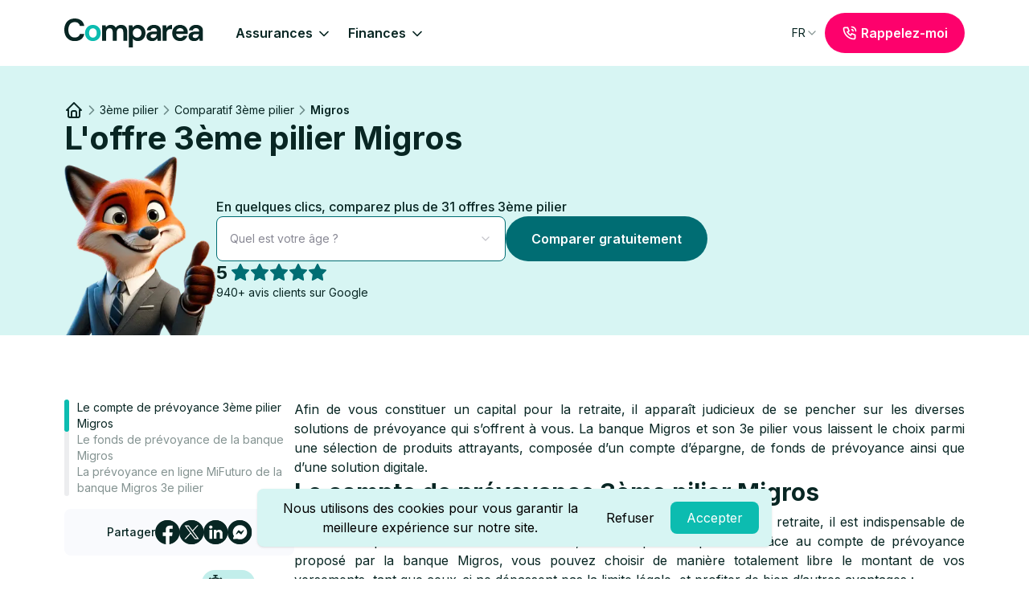

--- FILE ---
content_type: text/html; charset=utf-8
request_url: https://comparea.ch/3eme-pilier/comparaison/migros
body_size: 15892
content:
<!DOCTYPE html><html lang="fr-CH"><head><meta charSet="utf-8"/><meta name="viewport" content="width=device-width, initial-scale=1" class="jsx-4262071498"/><title>Migros 3ème pilier : Offre et taux - Prévoyance | Comparea.ch</title><meta name="robots" content="index,follow"/><meta name="description" content="Migros 3ème pilier :  Offre et taux - Prévoyance individuelle.  Réalisez rapidement et sans engagement une simulation 3ème pilier et trouvez l’offre qui vous correspond."/><link rel="alternate" hrefLang="fr-CH" href="https://comparea.ch/3eme-pilier/comparaison/migros"/><link rel="alternate" hrefLang="en-CH" href="https://comparea.ch/en/third-pilar/comparison/migros"/><link rel="alternate" hrefLang="de-CH" href="https://comparea.ch/de/dritte-saule/vergleich/migros"/><link rel="alternate" hrefLang="x-default" href="https://comparea.ch/3eme-pilier/comparaison/migros"/><meta property="og:title" content="Migros 3ème pilier : Offre et taux - Prévoyance | Comparea.ch"/><meta property="og:description" content="Migros 3ème pilier :  Offre et taux - Prévoyance individuelle.  Réalisez rapidement et sans engagement une simulation 3ème pilier et trouvez l’offre qui vous correspond."/><link rel="canonical" href="https://comparea.ch/3eme-pilier/comparaison/migros"/><link rel="preload" as="image" imageSrcSet="/_next/image?url=%2Fmascotte%2Fthumbs_up.png&amp;w=256&amp;q=75 1x, /_next/image?url=%2Fmascotte%2Fthumbs_up.png&amp;w=384&amp;q=75 2x" fetchpriority="high"/><meta name="next-head-count" content="13"/><link rel="preload" href="/_next/static/media/8e9860b6e62d6359-s.p.woff2" as="font" type="font/woff2" crossorigin="anonymous" data-next-font="size-adjust"/><link rel="preload" href="/_next/static/css/2ddc28cae3377f49.css" as="style" crossorigin=""/><link rel="stylesheet" href="/_next/static/css/2ddc28cae3377f49.css" crossorigin="" data-n-g=""/><noscript data-n-css=""></noscript><script defer="" crossorigin="" nomodule="" src="/_next/static/chunks/polyfills-c67a75d1b6f99dc8.js"></script><script src="/_next/static/chunks/webpack-c087ed1fd18062d7.js" defer="" crossorigin=""></script><script src="/_next/static/chunks/framework-918963c1d31953b8.js" defer="" crossorigin=""></script><script src="/_next/static/chunks/main-12c69e0413a9f4a5.js" defer="" crossorigin=""></script><script src="/_next/static/chunks/pages/_app-638ac19ed8005fe2.js" defer="" crossorigin=""></script><script src="/_next/static/chunks/6375-43e0381166d099c1.js" defer="" crossorigin=""></script><script src="/_next/static/chunks/7962-a0598fca78c0765b.js" defer="" crossorigin=""></script><script src="/_next/static/chunks/7398-ab2485c6ac8d99c3.js" defer="" crossorigin=""></script><script src="/_next/static/chunks/2661-626e31ceab15536b.js" defer="" crossorigin=""></script><script src="/_next/static/chunks/248-da8ab3e43b228440.js" defer="" crossorigin=""></script><script src="/_next/static/chunks/pages/3eme-pilier/comparaison/migros-2c6a4830f0b953df.js" defer="" crossorigin=""></script><script src="/_next/static/s2Gb7oq-4i6K7f1zZq6yZ/_buildManifest.js" defer="" crossorigin=""></script><script src="/_next/static/s2Gb7oq-4i6K7f1zZq6yZ/_ssgManifest.js" defer="" crossorigin=""></script><style id="__jsx-4262071498">html{font-family:'__Inter_de012b', '__Inter_Fallback_de012b'}</style></head><body><noscript><iframe
            src="https://www.googletagmanager.com/ns.html?id=GTM-W6DFR53"
            height="0"
            width="0"
            style={{ display: 'none', visibility: 'hidden' }}
            ></iframe></noscript><div id="__next"><div class="my-10 mx-auto max-w-max md:max-w-screen-sm
                        fixed bottom-0 left-0 right-0 
                        flex px-3 md:px-4 py-3 justify-between items-center flex-col sm:flex-row gap-4 z-50
                        bg-[#D7F5F3] rounded-lg shadow
                        hidden"><div class="text-center"><p>Nous utilisons des cookies pour vous garantir la meilleure expérience sur notre site.</p></div><div class="flex min-w-fit gap-2"><button class="px-5 py-2 rounded-md">Refuser</button><button class="px-5 py-2 bg-primary rounded-lg text-white">Accepter</button></div></div><div class="jsx-4262071498 text-dark"><header class="sticky top-0 z-50 h-[82px] bg-white"><div class="mx-auto flex h-full max-w-6xl items-center justify-between px-4"><div class="flex items-center"><a href="/"><img alt="Logo" loading="lazy" width="173" height="36" decoding="async" data-nimg="1" class="h-[36px] w-[173px] object-contain" style="color:transparent" src="/logo/comparea.svg"/></a><nav aria-label="Main" data-orientation="horizontal" dir="ltr" class="z-10 max-w-max flex-1 items-center justify-center ml-8 hidden xl:block"><div style="position:relative"><ul data-orientation="horizontal" class="group flex flex-1 list-none items-center justify-center space-x-1" dir="ltr"><li><button id="radix-:Rin6:-trigger-assurances" data-state="closed" aria-expanded="false" aria-controls="radix-:Rin6:-content-assurances" class="group inline-flex h-10 w-max items-center justify-center rounded-md bg-white px-2 py-2 text-base font-semibold transition-colors hover:bg-primary-100 hover:text-dark/85 focus:bg-slate-100 focus:text-dark/hover:text-dark/85 focus:outline-none disabled:pointer-events-none disabled:opacity-50 data-[active]:bg-slate-100/50 data-[state=open]:bg-slate-100/50 group" data-radix-collection-item="">Assurances<svg xmlns="http://www.w3.org/2000/svg" width="24" height="24" viewBox="0 0 24 24" fill="none" stroke="currentColor" stroke-width="2" stroke-linecap="round" stroke-linejoin="round" class="lucide lucide-chevron-down relative top-[1px] ml-1 h-5 w-5 transition duration-200 group-data-[state=open]:rotate-180" aria-hidden="true"><path d="m6 9 6 6 6-6"></path></svg></button><div id="radix-:Rin6:-content-assurances" aria-labelledby="radix-:Rin6:-trigger-assurances" data-orientation="horizontal" data-state="closed" class="left-0 top-0 data-[motion^=from-]:animate-in data-[motion^=to-]:animate-out data-[motion^=from-]:fade-in data-[motion^=to-]:fade-out data-[motion=from-end]:slide-in-from-right-52 data-[motion=from-start]:slide-in-from-left-52 data-[motion=to-end]:slide-out-to-right-52 data-[motion=to-start]:slide-out-to-left-52 md:absolute flex rounded-2xl invisible w-0 overflow-hidden md:w-0" style="pointer-events:none" dir="ltr"><ul class="flex flex-col gap-2 border-r border-[rgba(136,136,148,0.20)] px-2.5 py-3"><li class="flex h-[60px] w-[228px] items-center gap-2 px-1 rounded-xl bg-primary text-white"><div class="flex-shrink-0"><svg xmlns="http://www.w3.org/2000/svg" fill="none" width="32" height="32" viewBox="0 0 42 42" size="32"><path stroke="currentColor" stroke-linecap="round" stroke-linejoin="round" stroke-width="2" d="M21.25 8.619c1.356-1.587 3.703-3.369 7.276-3.369 6.25 0 10.443 5.866 10.443 11.33 0 11.42-14.219 20.17-17.719 20.17-3.5 0-17.719-8.75-17.719-20.17 0-5.464 4.193-11.33 10.442-11.33 3.574 0 5.92 1.782 7.277 3.369Z" clip-rule="evenodd"></path><path stroke="currentColor" stroke-linecap="round" stroke-linejoin="round" stroke-width="2" d="M12.5 20.125h3.889l2.917-4.375 3.888 8.75 2.918-4.375H30"></path></svg></div><span class="text-center text-base font-medium">Assurance maladie</span></li><li class="flex h-[60px] w-[228px] items-center gap-2 px-1"><div class="flex-shrink-0"><svg xmlns="http://www.w3.org/2000/svg" width="32" height="32" fill="none" size="32" viewBox="0 0 42 42"><path stroke="currentColor" stroke-linecap="round" stroke-linejoin="round" stroke-width="2" d="M30.5 31.5c0 2.9-2.35 5.25-5.25 5.25h-7A5.25 5.25 0 0 1 13 31.5M13 31.5v-7M30.5 24.5v7M34 19.25l-3.5 5.25M9.5 19.25 13 24.5M26.125 24.5a11.375 11.375 0 0 1-8.75 0M30.5 15.75V9.43a3.527 3.527 0 0 0-2.605-3.393 24.382 24.382 0 0 0-12.29 0A3.527 3.527 0 0 0 13 9.43v6.32M17.375 14h8.75"></path></svg></div><span class="text-center text-base font-medium">Assurance voiture</span></li><li class="flex h-[60px] w-[228px] items-center gap-2 px-1"><div class="flex-shrink-0"><svg xmlns="http://www.w3.org/2000/svg" width="32" height="32" fill="none" viewBox="0 0 42 42" size="32"><path stroke="currentColor" stroke-linecap="round" stroke-linejoin="round" stroke-width="2" d="M14.747 36.757H9.495a3.501 3.501 0 0 1-3.502-3.502V8.745a3.501 3.501 0 0 1 3.502-3.502h19.258a3.501 3.501 0 0 1 3.501 3.502v5.252M30.103 26.532l6.446 5.456A2.705 2.705 0 1 1 32.8 35.87l-5.715-6.293M12.996 13.997h10.505M12.996 21h3.502"></path><path stroke="currentColor" stroke-linecap="round" stroke-linejoin="round" stroke-width="2" d="m23.368 24.258-2.565 2.043a2.138 2.138 0 0 0-.175 3.178l1.952 1.96a2.113 2.113 0 0 0 3.151-.175l2.059-2.56c.49-.61 1.045-1.162 1.656-1.648l2.565-2.045a2.137 2.137 0 0 0 .175-3.176l-1.945-1.963a2.113 2.113 0 0 0-3.151.176l-2.066 2.563c-.49.608-1.046 1.16-1.656 1.647Z" clip-rule="evenodd"></path><path stroke="currentColor" stroke-linecap="round" stroke-linejoin="round" stroke-width="2" d="M25.117 36.721h-3.502"></path></svg></div><span class="text-center text-base font-medium">Protection juridique</span></li><li class="flex h-[60px] w-[228px] items-center gap-2 px-1"><div class="flex-shrink-0"><svg xmlns="http://www.w3.org/2000/svg" width="32" height="32" fill="none" size="32" viewBox="0 0 42 42"><path stroke="currentColor" stroke-linecap="round" stroke-linejoin="round" stroke-width="2" d="M35.255 16.82V6.993c0-.966-.784-1.75-1.75-1.75h-3.252c-.966 0-1.75.784-1.75 1.75v4.037"></path><path stroke="currentColor" stroke-linecap="round" stroke-linejoin="round" stroke-width="2" d="M5.993 18.749 19.471 7.197a3.5 3.5 0 0 1 4.557 0L37.507 18.75"></path><path stroke="currentColor" stroke-linecap="round" stroke-linejoin="round" stroke-width="2" d="M8.245 16.82v16.435a3.5 3.5 0 0 0 3.501 3.502H20M31.379 38.507a7.879 7.879 0 1 1 .001-15.758 7.879 7.879 0 0 1-.001 15.758Z"></path><path stroke="currentColor" stroke-linecap="round" stroke-linejoin="round" stroke-width="2" d="m34.492 29.073-3.89 3.89-2.336-2.334"></path></svg></div><span class="text-center text-base font-medium">Assurance ménage</span></li><li class="flex h-[60px] w-[228px] items-center gap-2 px-1"><div class="flex-shrink-0"><svg width="32" height="32" viewBox="0 0 43 42" fill="none" xmlns="http://www.w3.org/2000/svg" size="32"><path d="M21.25 5.25V7" stroke="currentColor" stroke-width="2" stroke-linecap="round" stroke-linejoin="round"></path><path d="M14.25 31.8208V33.5708V33.5883C14.25 35.5115 15.8162 37.0708 17.75 37.0708C19.6837 37.0708 21.25 35.5115 21.25 33.5883V20.6103" stroke="currentColor" stroke-width="2" stroke-linecap="round" stroke-linejoin="round"></path><path fill-rule="evenodd" clip-rule="evenodd" d="M16 22.708C18.8997 19.908 23.6003 19.908 26.5 22.708C29.3997 19.908 34.1003 19.908 37 22.708C36.9772 14.0297 29.9352 7 21.25 7C12.5648 7 5.52275 14.0297 5.5 22.708C8.39975 19.908 13.1003 19.908 16 22.708Z" stroke="currentColor" stroke-width="2" stroke-linecap="round" stroke-linejoin="round"></path></svg></div><span class="text-center text-base font-medium">Prévoyance Funéraire</span></li><li class="flex h-[60px] w-[228px] items-center gap-2 px-1"><div class="flex-shrink-0"><svg xmlns="http://www.w3.org/2000/svg" width="32" height="32" viewBox="0 0 24 24" fill="none" stroke="currentColor" stroke-width="1.5" stroke-linecap="round" stroke-linejoin="round" class="tabler-icon tabler-icon-news"><path d="M16 6h3a1 1 0 0 1 1 1v11a2 2 0 0 1 -4 0v-13a1 1 0 0 0 -1 -1h-10a1 1 0 0 0 -1 1v12a3 3 0 0 0 3 3h11"></path><path d="M8 8l4 0"></path><path d="M8 12l4 0"></path><path d="M8 16l4 0"></path></svg></div><span class="text-center text-base font-medium">Actualités</span></li></ul><div class="w-[900px]"><div class="grid w-full grid-cols-3"><div class="flex flex-col px-[14px] py-[24px]"><span class="mb-[16px]  text-[18px] font-semibold">Nos produits</span><ul class="flex flex-col gap-2"><li class="text-[16px] font-medium text-primary hover:underline"><a href="/assurance-maladie">Comparatif assurance maladie 2026</a></li><li class="text-[16px] font-medium text-primary hover:underline"><a href="/assurance-maladie/lamal">Assurance de base (LAMal)</a></li><li class="text-[16px] font-medium text-primary hover:underline"><a href="/assurance-maladie/complementaires">Assurances complémentaires</a></li></ul></div><div class="flex flex-col px-[14px] py-[24px]"><span class="mb-[16px]  text-[18px] font-semibold">En savoir plus</span><ul class="flex flex-col gap-2"><li class="text-[16px] font-medium text-primary hover:underline"><a href="/assurance-maladie/complementaires/dentaire">Couverture de soins dentaires</a></li><li class="text-[16px] font-medium text-primary hover:underline"><a href="/assurance-maladie/complementaires/vue">Assurance lunettes/lentilles</a></li><li class="text-[16px] font-medium text-primary hover:underline"><a href="/assurance-maladie/etudiants">Assurance maladie étudiants</a></li><li class="text-[16px] font-medium text-primary hover:underline"><a href="/assurance-maladie/lamal/frontalier">Assurance pour frontaliers</a></li><li class="text-[16px] font-medium text-primary hover:underline"><a href="/assurance-maladie/complementaires/assurance-hospitalisation">Couverture hospitalisation</a></li><li class="text-[16px] font-medium text-primary hover:underline"><a href="/assurance-maladie/prenatale">Assurance prénatale</a></li><li class="text-[16px] font-medium text-primary hover:underline"><a href="/assurance-maladie/lamal/lamal-ou-cmu">Frontaliers : LAMal ou CMU ?</a></li></ul></div><div class="flex h-full flex-col items-center justify-center px-[14px] py-[16px]"><img alt="Logo" loading="lazy" width="238" height="238" decoding="async" data-nimg="1" class="h-[238px] w-[238px] object-contain" style="color:transparent" srcSet="/_next/image?url=%2Fmascotte%2Fbras_croise_close.png&amp;w=256&amp;q=75 1x, /_next/image?url=%2Fmascotte%2Fbras_croise_close.png&amp;w=640&amp;q=75 2x" src="/_next/image?url=%2Fmascotte%2Fbras_croise_close.png&amp;w=640&amp;q=75"/><div class="flex flex-col rounded-xl border border-[rgba(136,136,148,0.10)] bg-[#F9FAFD] px-[18px] py-[24px] text-center"><span class="font-semibold">Obtenir une estimation</span><span class="mb-4 text-[16px] font-normal">Gratuite &amp; sans engagement</span><a rel="next" class="inline-flex items-center justify-center whitespace-nowrap rounded-[56px] text-base font-semibold ring-offset-white transition-colors focus-visible:outline-none focus-visible:ring-2 focus-visible:ring-slate-950 focus-visible:ring-offset-2 disabled:pointer-events-none disabled:opacity-50 text-center bg-thirdy text-white hover:bg-thirdy/90 h-[56px] px-[26px]" href="https://assurance-sante.comparea.ch/?locale=fr">Comparer les offres</a></div></div></div></div><div class="w-[900px] invisible absolute"><div class="grid w-full grid-cols-3"><div class="flex flex-col px-[14px] py-[24px]"><span class="mb-[16px]  text-[18px] font-semibold">Nos produits</span><ul class="flex flex-col gap-2"><li class="text-[16px] font-medium text-primary hover:underline"><a href="/assurance-voiture">Assurance voiture</a></li><li class="text-[16px] font-medium text-primary hover:underline"><a href="/assurance-voiture/voiture-electrique">Assurance voiture électrique</a></li><li class="text-[16px] font-medium text-primary hover:underline"><a href="/assurance-voiture/voiture-electrique">Assurance utilitaires</a></li></ul></div><div class="flex flex-col px-[14px] py-[24px]"><span class="mb-[16px]  text-[18px] font-semibold">En savoir plus</span><ul class="flex flex-col gap-2"><li class="text-[16px] font-medium text-primary hover:underline"><a href="/assurance-voiture/au-kilometrage">Assurance au kilomètre</a></li><li class="text-[16px] font-medium text-primary hover:underline"><a href="/assurance-voiture/dommages-de-parking">Assurance dommages de parking</a></li><li class="text-[16px] font-medium text-primary hover:underline"><a href="/assurance-voiture/jeune-conducteur">Assurance jeune conducteur</a></li><li class="text-[16px] font-medium text-primary hover:underline"><a href="/assurance-voiture/pas-chere">Assurance voiture pas chère</a></li><li class="text-[16px] font-medium text-primary hover:underline"><a href="/assurance-voiture/resiliation">Résiliation assurance voiture</a></li></ul></div><div class="flex h-full flex-col items-center justify-center px-[14px] py-[16px]"><img alt="Logo" loading="lazy" width="238" height="238" decoding="async" data-nimg="1" class="h-[238px] w-[238px] object-contain" style="color:transparent" srcSet="/_next/image?url=%2Fmascotte%2Fbras_croise_close.png&amp;w=256&amp;q=75 1x, /_next/image?url=%2Fmascotte%2Fbras_croise_close.png&amp;w=640&amp;q=75 2x" src="/_next/image?url=%2Fmascotte%2Fbras_croise_close.png&amp;w=640&amp;q=75"/><div class="flex flex-col rounded-xl border border-[rgba(136,136,148,0.10)] bg-[#F9FAFD] px-[18px] py-[24px] text-center"><span class="font-semibold">Obtenir une estimation</span><span class="mb-4 text-[16px] font-normal">Gratuite &amp; sans engagement</span><a rel="next" class="inline-flex items-center justify-center whitespace-nowrap rounded-[56px] text-base font-semibold ring-offset-white transition-colors focus-visible:outline-none focus-visible:ring-2 focus-visible:ring-slate-950 focus-visible:ring-offset-2 disabled:pointer-events-none disabled:opacity-50 text-center bg-thirdy text-white hover:bg-thirdy/90 h-[56px] px-[26px]" href="https://assurance-voiture.comparea.ch/?locale=fr">Comparer les offres</a></div></div></div></div><div class="w-[900px] invisible absolute"><div class="grid w-full grid-cols-3"><div class="flex flex-col px-[14px] py-[24px]"><span class="mb-[16px]  text-[18px] font-semibold">Nos produits</span><ul class="flex flex-col gap-2"><li class="text-[16px] font-medium text-primary hover:underline"><a href="/protection-juridique">Protection juridique</a></li></ul></div><div class="flex flex-col px-[14px] py-[24px]"></div><div class="flex h-full flex-col items-center justify-center px-[14px] py-[16px]"><img alt="Logo" loading="lazy" width="238" height="238" decoding="async" data-nimg="1" class="h-[238px] w-[238px] object-contain" style="color:transparent" srcSet="/_next/image?url=%2Fmascotte%2Fbras_croise_close.png&amp;w=256&amp;q=75 1x, /_next/image?url=%2Fmascotte%2Fbras_croise_close.png&amp;w=640&amp;q=75 2x" src="/_next/image?url=%2Fmascotte%2Fbras_croise_close.png&amp;w=640&amp;q=75"/><div class="flex flex-col rounded-xl border border-[rgba(136,136,148,0.10)] bg-[#F9FAFD] px-[18px] py-[24px] text-center"><span class="font-semibold">Obtenir une estimation</span><span class="mb-4 text-[16px] font-normal">Gratuite &amp; sans engagement</span><a rel="next" class="inline-flex items-center justify-center whitespace-nowrap rounded-[56px] text-base font-semibold ring-offset-white transition-colors focus-visible:outline-none focus-visible:ring-2 focus-visible:ring-slate-950 focus-visible:ring-offset-2 disabled:pointer-events-none disabled:opacity-50 text-center bg-thirdy text-white hover:bg-thirdy/90 h-[56px] px-[26px]" href="https://protection-juridique.comparea.ch/?locale=fr">Comparer les offres</a></div></div></div></div><div class="w-[900px] invisible absolute"><div class="grid w-full grid-cols-3"><div class="flex flex-col px-[14px] py-[24px]"><span class="mb-[16px]  text-[18px] font-semibold">Nos produits</span><ul class="flex flex-col gap-2"><li class="text-[16px] font-medium text-primary hover:underline"><a href="/assurance-menage">Assurance RC &amp; ménage</a></li><li class="text-[16px] font-medium text-primary hover:underline"><a href="/assurance-loyers-impayes">Assurance loyers impayés</a></li></ul></div><div class="flex flex-col px-[14px] py-[24px]"></div><div class="flex h-full flex-col items-center justify-center px-[14px] py-[16px]"><img alt="Logo" loading="lazy" width="238" height="238" decoding="async" data-nimg="1" class="h-[238px] w-[238px] object-contain" style="color:transparent" srcSet="/_next/image?url=%2Fmascotte%2Fbras_croise_close.png&amp;w=256&amp;q=75 1x, /_next/image?url=%2Fmascotte%2Fbras_croise_close.png&amp;w=640&amp;q=75 2x" src="/_next/image?url=%2Fmascotte%2Fbras_croise_close.png&amp;w=640&amp;q=75"/><div class="flex flex-col rounded-xl border border-[rgba(136,136,148,0.10)] bg-[#F9FAFD] px-[18px] py-[24px] text-center"><span class="font-semibold">Obtenir une estimation</span><span class="mb-4 text-[16px] font-normal">Gratuite &amp; sans engagement</span><a rel="next" class="inline-flex items-center justify-center whitespace-nowrap rounded-[56px] text-base font-semibold ring-offset-white transition-colors focus-visible:outline-none focus-visible:ring-2 focus-visible:ring-slate-950 focus-visible:ring-offset-2 disabled:pointer-events-none disabled:opacity-50 text-center bg-thirdy text-white hover:bg-thirdy/90 h-[56px] px-[26px]" href="https://assurance-menage.comparea.ch/?locale=fr">Comparer les offres</a></div></div></div></div><div class="w-[900px] invisible absolute"><div class="grid w-full grid-cols-3"><div class="flex flex-col px-[14px] py-[24px]"><span class="mb-[16px]  text-[18px] font-semibold">Nos produits</span><ul class="flex flex-col gap-2"><li class="text-[16px] font-medium text-primary hover:underline"><a href="/prevoyance-funeraire">Comparatif prévoyance funéraire</a></li></ul></div><div class="flex flex-col px-[14px] py-[24px]"></div><div class="flex h-full flex-col items-center justify-center px-[14px] py-[16px]"><img alt="Logo" loading="lazy" width="238" height="238" decoding="async" data-nimg="1" class="h-[238px] w-[238px] object-contain" style="color:transparent" srcSet="/_next/image?url=%2Fmascotte%2Fbras_croise_close.png&amp;w=256&amp;q=75 1x, /_next/image?url=%2Fmascotte%2Fbras_croise_close.png&amp;w=640&amp;q=75 2x" src="/_next/image?url=%2Fmascotte%2Fbras_croise_close.png&amp;w=640&amp;q=75"/><div class="flex flex-col rounded-xl border border-[rgba(136,136,148,0.10)] bg-[#F9FAFD] px-[18px] py-[24px] text-center"><span class="font-semibold">Obtenir une estimation</span><span class="mb-4 text-[16px] font-normal">Gratuite &amp; sans engagement</span><a rel="next" class="inline-flex items-center justify-center whitespace-nowrap rounded-[56px] text-base font-semibold ring-offset-white transition-colors focus-visible:outline-none focus-visible:ring-2 focus-visible:ring-slate-950 focus-visible:ring-offset-2 disabled:pointer-events-none disabled:opacity-50 text-center bg-thirdy text-white hover:bg-thirdy/90 h-[56px] px-[26px]" href="https://prevoyance-funeraire.comparea.ch/?locale=fr">Comparer les offres</a></div></div></div></div><div class="w-[900px] invisible absolute"><div class="grid w-full grid-cols-3"><div class="flex flex-col px-[14px] py-[24px]"><span class="mb-[16px]  text-[18px] font-semibold">Nos produits</span><ul class="flex flex-col gap-2"><li class="text-[16px] font-medium text-primary hover:underline"><a rel="next" href="https://blog.comparea.ch/?locale=fr">Le blog Comparea</a></li></ul></div><div class="flex flex-col px-[14px] py-[24px]"></div></div></div></div></li><li><button id="radix-:Rin6:-trigger-credits" data-state="closed" aria-expanded="false" aria-controls="radix-:Rin6:-content-credits" class="group inline-flex h-10 w-max items-center justify-center rounded-md bg-white px-2 py-2 text-base font-semibold transition-colors hover:bg-primary-100 hover:text-dark/85 focus:bg-slate-100 focus:text-dark/hover:text-dark/85 focus:outline-none disabled:pointer-events-none disabled:opacity-50 data-[active]:bg-slate-100/50 data-[state=open]:bg-slate-100/50 group" data-radix-collection-item="">Finances<svg xmlns="http://www.w3.org/2000/svg" width="24" height="24" viewBox="0 0 24 24" fill="none" stroke="currentColor" stroke-width="2" stroke-linecap="round" stroke-linejoin="round" class="lucide lucide-chevron-down relative top-[1px] ml-1 h-5 w-5 transition duration-200 group-data-[state=open]:rotate-180" aria-hidden="true"><path d="m6 9 6 6 6-6"></path></svg></button><div id="radix-:Rin6:-content-credits" aria-labelledby="radix-:Rin6:-trigger-credits" data-orientation="horizontal" data-state="closed" class="left-0 top-0 data-[motion^=from-]:animate-in data-[motion^=to-]:animate-out data-[motion^=from-]:fade-in data-[motion^=to-]:fade-out data-[motion=from-end]:slide-in-from-right-52 data-[motion=from-start]:slide-in-from-left-52 data-[motion=to-end]:slide-out-to-right-52 data-[motion=to-start]:slide-out-to-left-52 md:absolute flex rounded-2xl invisible w-0 overflow-hidden md:w-0" style="pointer-events:none" dir="ltr"><ul class="flex flex-col gap-2 border-r border-[rgba(136,136,148,0.20)] px-2.5 py-3"><li class="flex h-[60px] w-[228px] items-center gap-2 px-1 rounded-xl bg-primary text-white"><div class="flex-shrink-0"><svg width="32" height="32" viewBox="0 0 43 42" fill="none" xmlns="http://www.w3.org/2000/svg" size="32"><path d="M21.25 5.25V7" stroke="currentColor" stroke-width="2" stroke-linecap="round" stroke-linejoin="round"></path><path d="M14.25 31.8208V33.5708V33.5883C14.25 35.5115 15.8162 37.0708 17.75 37.0708C19.6837 37.0708 21.25 35.5115 21.25 33.5883V20.6103" stroke="currentColor" stroke-width="2" stroke-linecap="round" stroke-linejoin="round"></path><path fill-rule="evenodd" clip-rule="evenodd" d="M16 22.708C18.8997 19.908 23.6003 19.908 26.5 22.708C29.3997 19.908 34.1003 19.908 37 22.708C36.9772 14.0297 29.9352 7 21.25 7C12.5648 7 5.52275 14.0297 5.5 22.708C8.39975 19.908 13.1003 19.908 16 22.708Z" stroke="currentColor" stroke-width="2" stroke-linecap="round" stroke-linejoin="round"></path></svg></div><span class="text-center text-base font-medium">Prévoyance</span></li><li class="flex h-[60px] w-[228px] items-center gap-2 px-1"><div class="flex-shrink-0"><svg xmlns="http://www.w3.org/2000/svg" width="32" height="32" fill="none" size="32" viewBox="0 0 42 42"><path stroke="currentColor" stroke-linecap="round" stroke-linejoin="round" stroke-width="2" d="M37.603 16.11c.504 1.582.764 3.23.772 4.89 0 9.182-7.443 16.625-16.625 16.625S5.125 30.182 5.125 21 12.568 4.375 21.75 4.375c1.66.007 3.308.268 4.89.772M38.375 6.9l-3.5 3.5M34.875 10.4l-2.188-2.187"></path><path stroke="currentColor" stroke-linecap="round" stroke-linejoin="round" stroke-width="2" d="M14.75 24.5v-5.25c0-.797.363-1.552.985-2.05l4.375-3.5a2.625 2.625 0 0 1 3.28 0l4.375 3.5c.623.498.985 1.253.985 2.05v5.25a2.625 2.625 0 0 1-2.625 2.625h-8.75A2.625 2.625 0 0 1 14.75 24.5Z" clip-rule="evenodd"></path></svg></div><span class="text-center text-base font-medium">Hypothèque</span></li></ul><div class="w-[900px]"><div class="grid w-full grid-cols-3"><div class="flex flex-col px-[14px] py-[24px]"><span class="mb-[16px]  text-[18px] font-semibold">Nos produits</span><ul class="flex flex-col gap-2"><li class="text-[16px] font-medium text-primary hover:underline"><a href="/3eme-pilier/comparaison">Comparatif 3ème pilier</a></li><li class="text-[16px] font-medium text-primary hover:underline"><a href="/3eme-pilier">Tout savoir sur le 3ème pilier</a></li><li class="text-[16px] font-medium text-primary hover:underline"><a href="/3eme-pilier/pilier-3a">Pilier 3A</a></li><li class="text-[16px] font-medium text-primary hover:underline"><a href="/3eme-pilier/pilier-3b">Pilier 3B</a></li></ul></div><div class="flex flex-col px-[14px] py-[24px]"><span class="mb-[16px]  text-[18px] font-semibold">En savoir plus</span><ul class="flex flex-col gap-2"><li class="text-[16px] font-medium text-primary hover:underline"><a href="/3eme-pilier/montant-maximum">Montant maximum déductible</a></li><li class="text-[16px] font-medium text-primary hover:underline"><a href="/3eme-pilier/retrait">Retrait d&#x27;un 3ème pilier</a></li><li class="text-[16px] font-medium text-primary hover:underline"><a href="/3eme-pilier/imposition">Déductions fiscales</a></li><li class="text-[16px] font-medium text-primary hover:underline"><a href="/3eme-pilier/3a-ou-3b">Que choisir entre 3A et 3B ?</a></li><li class="text-[16px] font-medium text-primary hover:underline"><a href="/3eme-pilier/banque-ou-assurance">3ème pilier: Banque ou assurance ?</a></li></ul></div><div class="flex h-full flex-col items-center justify-center px-[14px] py-[16px]"><img alt="Logo" loading="lazy" width="238" height="238" decoding="async" data-nimg="1" class="h-[238px] w-[238px] object-contain" style="color:transparent" srcSet="/_next/image?url=%2Fmascotte%2Fbras_croise_close.png&amp;w=256&amp;q=75 1x, /_next/image?url=%2Fmascotte%2Fbras_croise_close.png&amp;w=640&amp;q=75 2x" src="/_next/image?url=%2Fmascotte%2Fbras_croise_close.png&amp;w=640&amp;q=75"/><div class="flex flex-col rounded-xl border border-[rgba(136,136,148,0.10)] bg-[#F9FAFD] px-[18px] py-[24px] text-center"><span class="font-semibold">Obtenir une estimation</span><span class="mb-4 text-[16px] font-normal">Gratuite &amp; sans engagement</span><a rel="next" class="inline-flex items-center justify-center whitespace-nowrap rounded-[56px] text-base font-semibold ring-offset-white transition-colors focus-visible:outline-none focus-visible:ring-2 focus-visible:ring-slate-950 focus-visible:ring-offset-2 disabled:pointer-events-none disabled:opacity-50 text-center bg-thirdy text-white hover:bg-thirdy/90 h-[56px] px-[26px]" href="https://prevoyance.comparea.ch/?locale=fr">Comparer les offres</a></div></div></div></div><div class="w-[900px] invisible absolute"><div class="grid w-full grid-cols-3"><div class="flex flex-col px-[14px] py-[24px]"><span class="mb-[16px]  text-[18px] font-semibold">Nos produits</span><ul class="flex flex-col gap-2"><li class="text-[16px] font-medium text-primary hover:underline"><a href="/hypotheque">Hypothèque</a></li><li class="text-[16px] font-medium text-primary hover:underline"><a href="/hypotheque/pret-hypothecaire">Prêt hypothécaire</a></li><li class="text-[16px] font-medium text-primary hover:underline"><a href="/hypotheque/effets-differes">Hypothèque à effets différés</a></li></ul></div><div class="flex flex-col px-[14px] py-[24px]"><span class="mb-[16px]  text-[18px] font-semibold">En savoir plus</span><ul class="flex flex-col gap-2"><li class="text-[16px] font-medium text-primary hover:underline"><a href="/hypotheque/amortissement">Amortir mon hypothèque</a></li><li class="text-[16px] font-medium text-primary hover:underline"><a href="/hypotheque/calcul">Calculer mon hypothèque</a></li><li class="text-[16px] font-medium text-primary hover:underline"><a href="/hypotheque/comparaison">Comparer les taux</a></li><li class="text-[16px] font-medium text-primary hover:underline"><a href="/hypotheque/renouvellement">Renouveler mon hypothèque</a></li><li class="text-[16px] font-medium text-primary hover:underline"><a href="/hypotheque/conseils">Conseils hypothécaires</a></li></ul></div><div class="flex h-full flex-col items-center justify-center px-[14px] py-[16px]"><img alt="Logo" loading="lazy" width="238" height="238" decoding="async" data-nimg="1" class="h-[238px] w-[238px] object-contain" style="color:transparent" srcSet="/_next/image?url=%2Fmascotte%2Fbras_croise_close.png&amp;w=256&amp;q=75 1x, /_next/image?url=%2Fmascotte%2Fbras_croise_close.png&amp;w=640&amp;q=75 2x" src="/_next/image?url=%2Fmascotte%2Fbras_croise_close.png&amp;w=640&amp;q=75"/><div class="flex flex-col rounded-xl border border-[rgba(136,136,148,0.10)] bg-[#F9FAFD] px-[18px] py-[24px] text-center"><span class="font-semibold">Obtenir une estimation</span><span class="mb-4 text-[16px] font-normal">Gratuite &amp; sans engagement</span><a rel="next" class="inline-flex items-center justify-center whitespace-nowrap rounded-[56px] text-base font-semibold ring-offset-white transition-colors focus-visible:outline-none focus-visible:ring-2 focus-visible:ring-slate-950 focus-visible:ring-offset-2 disabled:pointer-events-none disabled:opacity-50 text-center bg-thirdy text-white hover:bg-thirdy/90 h-[56px] px-[26px]" href="https://hypotheque.comparea.ch/?locale=fr">Comparer les offres</a></div></div></div></div></div></li></ul></div><div class="fixed inset-0 top-[90px] mx-auto flex h-fit w-fit justify-center"></div></nav></div><div class="flex items-center gap-2"><div class="w-fit"><button type="button" role="combobox" aria-controls="radix-:R5cn6:" aria-expanded="false" aria-autocomplete="none" dir="ltr" data-state="closed" class="flex w-full items-center justify-between rounded-lg border-secondary py-[18px] text-sm ring-offset-white focus:outline-none focus:ring-2 focus:ring-primary focus:ring-offset-2 disabled:cursor-not-allowed disabled:opacity-50 data-[placeholder]:text-grey [&amp;&gt;span]:line-clamp-1 px-2 h-[42px] bg-transparent border-0 gap-1"><span style="pointer-events:none"></span><svg xmlns="http://www.w3.org/2000/svg" width="24" height="24" viewBox="0 0 24 24" fill="none" stroke="currentColor" stroke-width="2" stroke-linecap="round" stroke-linejoin="round" class="h-4 w-4 opacity-50" aria-hidden="true"><path d="M6 9l6 6l6 -6"></path></svg></button><select aria-hidden="true" tabindex="-1" style="position:absolute;border:0;width:1px;height:1px;padding:0;margin:-1px;overflow:hidden;clip:rect(0, 0, 0, 0);white-space:nowrap;word-wrap:normal"></select></div><button class="items-center justify-center whitespace-nowrap rounded-[56px] text-base font-semibold ring-offset-white transition-colors focus-visible:outline-none focus-visible:ring-2 focus-visible:ring-slate-950 focus-visible:ring-offset-2 disabled:pointer-events-none disabled:opacity-50 text-center bg-thirdy text-white hover:bg-thirdy/90 h-[50px] px-[21px] hidden w-fit xl:flex"><svg xmlns="http://www.w3.org/2000/svg" width="20" height="20" viewBox="0 0 24 24" fill="none" stroke="currentColor" stroke-width="2" stroke-linecap="round" stroke-linejoin="round" class="mr-1"><path d="M5 4h4l2 5l-2.5 1.5a11 11 0 0 0 5 5l1.5 -2.5l5 2v4a2 2 0 0 1 -2 2a16 16 0 0 1 -15 -15a2 2 0 0 1 2 -2"></path><path d="M15 7a2 2 0 0 1 2 2"></path><path d="M15 3a6 6 0 0 1 6 6"></path></svg>Rappelez-moi</button><div class="flex items-center gap-3 xl:hidden"><button class="inline-flex items-center justify-center whitespace-nowrap rounded-[56px] text-base font-semibold ring-offset-white transition-colors focus-visible:outline-none focus-visible:ring-2 focus-visible:ring-slate-950 focus-visible:ring-offset-2 disabled:pointer-events-none disabled:opacity-50 text-center bg-thirdy text-white hover:bg-thirdy/90 h-11 w-16" aria-label="call"><svg xmlns="http://www.w3.org/2000/svg" width="24" height="24" viewBox="0 0 24 24" fill="none" stroke="currentColor" stroke-width="2" stroke-linecap="round" stroke-linejoin="round" class="tabler-icon tabler-icon-phone-call"><path d="M5 4h4l2 5l-2.5 1.5a11 11 0 0 0 5 5l1.5 -2.5l5 2v4a2 2 0 0 1 -2 2a16 16 0 0 1 -15 -15a2 2 0 0 1 2 -2"></path><path d="M15 7a2 2 0 0 1 2 2"></path><path d="M15 3a6 6 0 0 1 6 6"></path></svg></button><button type="button" aria-haspopup="dialog" aria-expanded="false" aria-controls="radix-:R2sn6:" data-state="closed" aria-label="mobile-menu"><svg xmlns="http://www.w3.org/2000/svg" width="32" height="32" viewBox="0 0 24 24" fill="none" stroke="currentColor" stroke-width="2" stroke-linecap="round" stroke-linejoin="round" class="tabler-icon tabler-icon-menu-2"><path d="M4 6l16 0"></path><path d="M4 12l16 0"></path><path d="M4 18l16 0"></path></svg></button></div></div></div></header><meta charSet="UTF-8"/><meta name="theme-color" content="white"/><link rel="preconnect" href="https://fonts.googleapis.com"/><link rel="preconnect" href="https://fonts.gstatic.com"/><link rel="shortcut icon" type="image/x-icon" href="/favicon.ico"/><link rel="icon" type="image/png" href="/android-chrome-192x192.png" sizes="192x192"/><link rel="icon" type="image/png" href="/android-chrome-512x512.png" sizes="512x512"/><main><div class="w-full bg-[#D7F5F3]"><div class="mx-auto flex max-w-6xl flex-col gap-2.5 px-4 pt-[36px] md:pt-[43px]"><nav aria-label="Breadcrumb"><ol itemscope="" itemType="https://schema.org/BreadcrumbList" class="flex items-center gap-1 text-sm text-dark"><li itemProp="itemListElement" itemscope="" itemType="https://schema.org/ListItem"><a itemProp="item" class="flex-shrink-0truncate hover:text-secondary hover:underline" href="/"><svg xmlns="http://www.w3.org/2000/svg" width="24" height="24" viewBox="0 0 24 24" fill="none" stroke="currentColor" stroke-width="2" stroke-linecap="round" stroke-linejoin="round" class="tabler-icon tabler-icon-home"><path d="M5 12l-2 0l9 -9l9 9l-2 0"></path><path d="M5 12v7a2 2 0 0 0 2 2h10a2 2 0 0 0 2 -2v-7"></path><path d="M9 21v-6a2 2 0 0 1 2 -2h2a2 2 0 0 1 2 2v6"></path></svg><span class="truncate" itemProp="name"><span class="sr-only">Link to <!-- -->/</span></span><meta itemProp="position" content="1"/></a></li><svg xmlns="http://www.w3.org/2000/svg" width="20" height="20" viewBox="0 0 24 24" fill="none" stroke="currentColor" stroke-width="2" stroke-linecap="round" stroke-linejoin="round" class="flex-shrink-0 text-dark opacity-50"><path d="M9 6l6 6l-6 6"></path></svg><li itemProp="itemListElement" itemscope="" itemType="https://schema.org/ListItem"><a itemProp="item" class="truncate hover:text-secondary hover:underline" href="/3eme-pilier"><span class="truncate" itemProp="name">3ème pilier</span><meta itemProp="position" content="2"/></a></li><svg xmlns="http://www.w3.org/2000/svg" width="20" height="20" viewBox="0 0 24 24" fill="none" stroke="currentColor" stroke-width="2" stroke-linecap="round" stroke-linejoin="round" class="flex-shrink-0 text-dark opacity-50"><path d="M9 6l6 6l-6 6"></path></svg><li itemProp="itemListElement" itemscope="" itemType="https://schema.org/ListItem"><a itemProp="item" class="truncate hover:text-secondary hover:underline" href="/3eme-pilier/comparaison"><span class="truncate" itemProp="name">Comparatif 3ème pilier</span><meta itemProp="position" content="3"/></a></li><svg xmlns="http://www.w3.org/2000/svg" width="20" height="20" viewBox="0 0 24 24" fill="none" stroke="currentColor" stroke-width="2" stroke-linecap="round" stroke-linejoin="round" class="flex-shrink-0 text-dark opacity-50"><path d="M9 6l6 6l-6 6"></path></svg><li itemProp="itemListElement" itemscope="" itemType="https://schema.org/ListItem" class="truncate font-semibold"><span itemProp="name">Migros</span><meta itemProp="position" content="4"/></li></ol></nav><h1 class="text-[35px] font-bold md:text-[40px] md:leading-[46px]">L&#x27;offre 3ème pilier Migros</h1><div class="flex items-end gap-10"><img alt="Avis Home Highlight" fetchpriority="high" width="189" height="222" decoding="async" data-nimg="1" class="hidden h-[222px] w-[189px] flex-shrink-0 object-cover md:block" style="color:transparent" srcSet="/_next/image?url=%2Fmascotte%2Fthumbs_up.png&amp;w=256&amp;q=75 1x, /_next/image?url=%2Fmascotte%2Fthumbs_up.png&amp;w=384&amp;q=75 2x" src="/_next/image?url=%2Fmascotte%2Fthumbs_up.png&amp;w=384&amp;q=75"/><div class="flex w-full flex-col md:pb-[43px]"><div class="mt-[40px] flex flex-col gap-2.5"><label for="search" class="font-medium">En quelques clics, comparez plus de 31 offres 3ème pilier</label><div class="flex flex-col gap-2.5 md:flex-row"><button type="button" role="combobox" aria-controls="radix-:R1arb6:" aria-expanded="false" aria-autocomplete="none" dir="ltr" data-state="closed" data-placeholder="" class="flex h-[56px] w-full items-center justify-between rounded-lg border border-secondary bg-white px-4 py-[18px] text-sm ring-offset-white focus:outline-none focus:ring-2 focus:ring-primary focus:ring-offset-2 disabled:cursor-not-allowed disabled:opacity-50 data-[placeholder]:text-grey [&amp;&gt;span]:line-clamp-1 md:max-w-[360px]" id="search"><span style="pointer-events:none">Quel est votre âge ?</span><svg xmlns="http://www.w3.org/2000/svg" width="24" height="24" viewBox="0 0 24 24" fill="none" stroke="currentColor" stroke-width="2" stroke-linecap="round" stroke-linejoin="round" class="h-4 w-4 opacity-50" aria-hidden="true"><path d="M6 9l6 6l6 -6"></path></svg></button><select aria-hidden="true" tabindex="-1" style="position:absolute;border:0;width:1px;height:1px;padding:0;margin:-1px;overflow:hidden;clip:rect(0, 0, 0, 0);white-space:nowrap;word-wrap:normal"><option value=""></option></select><a rel="next" class="inline-flex items-center justify-center whitespace-nowrap rounded-[56px] text-base font-semibold ring-offset-white transition-colors focus-visible:outline-none focus-visible:ring-2 focus-visible:ring-slate-950 focus-visible:ring-offset-2 disabled:pointer-events-none disabled:opacity-50 text-center bg-secondary text-white hover:bg-secondary/90 h-[56px] w-full flex-shrink-0 px-[32px] md:w-fit" href="https://prevoyance.comparea.ch/?locale=fr">Comparer gratuitement</a></div><div class="flex flex-col items-center gap-2 md:items-start"><div class="flex items-center"><span class="mr-1 text-lg font-bold md:text-[22px]">5</span><svg xmlns="http://www.w3.org/2000/svg" width="24" height="24" viewBox="0 0 24 24" fill="none" stroke="currentColor" stroke-width="2" stroke-linecap="round" stroke-linejoin="round" class="h-5 w-5 text-secondary md:h-6 md:w-6"><path d="M8.243 7.34l-6.38 .925l-.113 .023a1 1 0 0 0 -.44 1.684l4.622 4.499l-1.09 6.355l-.013 .11a1 1 0 0 0 1.464 .944l5.706 -3l5.693 3l.1 .046a1 1 0 0 0 1.352 -1.1l-1.091 -6.355l4.624 -4.5l.078 -.085a1 1 0 0 0 -.633 -1.62l-6.38 -.926l-2.852 -5.78a1 1 0 0 0 -1.794 0l-2.853 5.78z" fill="currentColor" stroke-width="0"></path></svg><svg xmlns="http://www.w3.org/2000/svg" width="24" height="24" viewBox="0 0 24 24" fill="none" stroke="currentColor" stroke-width="2" stroke-linecap="round" stroke-linejoin="round" class="h-5 w-5 text-secondary md:h-6 md:w-6"><path d="M8.243 7.34l-6.38 .925l-.113 .023a1 1 0 0 0 -.44 1.684l4.622 4.499l-1.09 6.355l-.013 .11a1 1 0 0 0 1.464 .944l5.706 -3l5.693 3l.1 .046a1 1 0 0 0 1.352 -1.1l-1.091 -6.355l4.624 -4.5l.078 -.085a1 1 0 0 0 -.633 -1.62l-6.38 -.926l-2.852 -5.78a1 1 0 0 0 -1.794 0l-2.853 5.78z" fill="currentColor" stroke-width="0"></path></svg><svg xmlns="http://www.w3.org/2000/svg" width="24" height="24" viewBox="0 0 24 24" fill="none" stroke="currentColor" stroke-width="2" stroke-linecap="round" stroke-linejoin="round" class="h-5 w-5 text-secondary md:h-6 md:w-6"><path d="M8.243 7.34l-6.38 .925l-.113 .023a1 1 0 0 0 -.44 1.684l4.622 4.499l-1.09 6.355l-.013 .11a1 1 0 0 0 1.464 .944l5.706 -3l5.693 3l.1 .046a1 1 0 0 0 1.352 -1.1l-1.091 -6.355l4.624 -4.5l.078 -.085a1 1 0 0 0 -.633 -1.62l-6.38 -.926l-2.852 -5.78a1 1 0 0 0 -1.794 0l-2.853 5.78z" fill="currentColor" stroke-width="0"></path></svg><svg xmlns="http://www.w3.org/2000/svg" width="24" height="24" viewBox="0 0 24 24" fill="none" stroke="currentColor" stroke-width="2" stroke-linecap="round" stroke-linejoin="round" class="h-5 w-5 text-secondary md:h-6 md:w-6"><path d="M8.243 7.34l-6.38 .925l-.113 .023a1 1 0 0 0 -.44 1.684l4.622 4.499l-1.09 6.355l-.013 .11a1 1 0 0 0 1.464 .944l5.706 -3l5.693 3l.1 .046a1 1 0 0 0 1.352 -1.1l-1.091 -6.355l4.624 -4.5l.078 -.085a1 1 0 0 0 -.633 -1.62l-6.38 -.926l-2.852 -5.78a1 1 0 0 0 -1.794 0l-2.853 5.78z" fill="currentColor" stroke-width="0"></path></svg><svg xmlns="http://www.w3.org/2000/svg" width="24" height="24" viewBox="0 0 24 24" fill="none" stroke="currentColor" stroke-width="2" stroke-linecap="round" stroke-linejoin="round" class="h-5 w-5 text-secondary md:h-6 md:w-6"><path d="M8.243 7.34l-6.38 .925l-.113 .023a1 1 0 0 0 -.44 1.684l4.622 4.499l-1.09 6.355l-.013 .11a1 1 0 0 0 1.464 .944l5.706 -3l5.693 3l.1 .046a1 1 0 0 0 1.352 -1.1l-1.091 -6.355l4.624 -4.5l.078 -.085a1 1 0 0 0 -.633 -1.62l-6.38 -.926l-2.852 -5.78a1 1 0 0 0 -1.794 0l-2.853 5.78z" fill="currentColor" stroke-width="0"></path></svg></div><p class="text-[14px]">940+ avis clients sur Google</p></div><img alt="Avis Home Highlight" fetchpriority="high" width="189" height="222" decoding="async" data-nimg="1" class="mx-auto mt-[48px] h-[222px] w-[189px] flex-shrink-0 items-center md:hidden" style="color:transparent" srcSet="/_next/image?url=%2Fmascotte%2Fthumbs_up.png&amp;w=256&amp;q=75 1x, /_next/image?url=%2Fmascotte%2Fthumbs_up.png&amp;w=384&amp;q=75 2x" src="/_next/image?url=%2Fmascotte%2Fthumbs_up.png&amp;w=384&amp;q=75"/></div></div></div></div></div><div class="mx-auto max-w-6xl px-4 pb-10 md:pb-20 md:pt-20"><div></div><div class="relative flex flex-col md:flex-row md:gap-14 mt-10 md:mt-0" id=":Rtb6:"><div class="sticky left-0 top-[106px] hidden h-fit w-full max-w-[286px] shrink-0 md:block"><div class="grid  h-full grid-cols-[6px,1fr] gap-2.5"><div class="h-full w-[6px] rounded-md bg-[#ECEDEF]"><div data-articles-indicator="true" class="absolute w-[6px] rounded-md bg-primary transition-all"></div></div><div class="flex flex-col gap-[18px] overflow-auto" data-articles-index="true"></div></div><div class="mt-[18px] flex w-full items-center justify-center gap-2.5"><span class="text-sm font-medium">Temps de lecture</span><div class="flex items-center gap-1 rounded-full bg-[#0CBCB040] px-2 py-1.5"><svg xmlns="http://www.w3.org/2000/svg" width="18" height="21" fill="none"><g fill="#082623" clip-path="url(#a)"><path d="M6.92 0a.797.797 0 0 0-.687.385.75.75 0 0 0 0 .77.797.797 0 0 0 .686.384h1.3v1.652a9.17 9.17 0 0 0-4.33 1.513l-.848-.813a1.06 1.06 0 0 0-1.425-.035c-.227.197-.445.402-.654.616a.996.996 0 0 0-.287.713.998.998 0 0 0 .31.704l.807.775a8.561 8.561 0 0 0-1.75 6.069 8.654 8.654 0 0 0 2.905 5.635A9.15 9.15 0 0 0 9 20.64c2.238 0 4.396-.81 6.053-2.272a8.654 8.654 0 0 0 2.906-5.635 8.56 8.56 0 0 0-1.751-6.07l.807-.775a.996.996 0 0 0 .31-.703.995.995 0 0 0-.286-.713c-.21-.214-.428-.42-.655-.616a1.06 1.06 0 0 0-1.424.035l-.847.813A9.17 9.17 0 0 0 9.78 3.191V1.54h1.3a.797.797 0 0 0 .686-.384.75.75 0 0 0 0-.77A.797.797 0 0 0 11.08 0H6.92Zm1.902 4.638a7.557 7.557 0 0 1 5.388 2.067 7.122 7.122 0 0 1 2.228 5.194 7.12 7.12 0 0 1-2.166 5.132 7.551 7.551 0 0 1-5.273 2.129 7.551 7.551 0 0 1-5.272-2.129 7.12 7.12 0 0 1-2.166-5.132 7.118 7.118 0 0 1 2.102-5.072 7.544 7.544 0 0 1 5.159-2.189Z"></path><path d="M6.288 8.87 5.18 7.794a.294.294 0 0 0-.401.006.274.274 0 0 0-.005.389l1.109 1.077c.113.104.29.102.4-.005a.273.273 0 0 0 .006-.39ZM6.288 14.928l-1.11 1.077a.293.293 0 0 1-.4-.005.273.273 0 0 1-.005-.39l1.109-1.077a.293.293 0 0 1 .4.005c.11.107.113.28.006.39ZM4.877 12.179a.283.283 0 0 0 .288-.28.283.283 0 0 0-.288-.279H3.31a.283.283 0 0 0-.288.28c0 .154.129.279.288.279h1.567ZM8.712 17.427c0 .154.13.28.288.28a.284.284 0 0 0 .288-.28v-1.524a.284.284 0 0 0-.288-.28.283.283 0 0 0-.288.28v1.524ZM11.796 17.032c1.585-.815 2.71-2.277 3.065-3.984a5.684 5.684 0 0 0-1.234-4.827A6.05 6.05 0 0 0 9 6.092v5.807l2.796 5.133Z"></path></g><defs><clipPath id="a"><path fill="#fff" d="M0 0h18v21H0z"></path></clipPath></defs></svg><span class="text-xs font-semibold">0<!-- --> min</span></div></div></div><div class="flex w-full flex-col items-center gap-5 pb-[40px] md:hidden"><div class="flex w-full justify-between"><span class="text-2xl font-semibold">Sommaire</span><div class="flex items-center gap-1 rounded-full bg-[#0CBCB040] px-2 py-1.5"><svg xmlns="http://www.w3.org/2000/svg" width="18" height="21" fill="none"><g fill="#082623" clip-path="url(#a)"><path d="M6.92 0a.797.797 0 0 0-.687.385.75.75 0 0 0 0 .77.797.797 0 0 0 .686.384h1.3v1.652a9.17 9.17 0 0 0-4.33 1.513l-.848-.813a1.06 1.06 0 0 0-1.425-.035c-.227.197-.445.402-.654.616a.996.996 0 0 0-.287.713.998.998 0 0 0 .31.704l.807.775a8.561 8.561 0 0 0-1.75 6.069 8.654 8.654 0 0 0 2.905 5.635A9.15 9.15 0 0 0 9 20.64c2.238 0 4.396-.81 6.053-2.272a8.654 8.654 0 0 0 2.906-5.635 8.56 8.56 0 0 0-1.751-6.07l.807-.775a.996.996 0 0 0 .31-.703.995.995 0 0 0-.286-.713c-.21-.214-.428-.42-.655-.616a1.06 1.06 0 0 0-1.424.035l-.847.813A9.17 9.17 0 0 0 9.78 3.191V1.54h1.3a.797.797 0 0 0 .686-.384.75.75 0 0 0 0-.77A.797.797 0 0 0 11.08 0H6.92Zm1.902 4.638a7.557 7.557 0 0 1 5.388 2.067 7.122 7.122 0 0 1 2.228 5.194 7.12 7.12 0 0 1-2.166 5.132 7.551 7.551 0 0 1-5.273 2.129 7.551 7.551 0 0 1-5.272-2.129 7.12 7.12 0 0 1-2.166-5.132 7.118 7.118 0 0 1 2.102-5.072 7.544 7.544 0 0 1 5.159-2.189Z"></path><path d="M6.288 8.87 5.18 7.794a.294.294 0 0 0-.401.006.274.274 0 0 0-.005.389l1.109 1.077c.113.104.29.102.4-.005a.273.273 0 0 0 .006-.39ZM6.288 14.928l-1.11 1.077a.293.293 0 0 1-.4-.005.273.273 0 0 1-.005-.39l1.109-1.077a.293.293 0 0 1 .4.005c.11.107.113.28.006.39ZM4.877 12.179a.283.283 0 0 0 .288-.28.283.283 0 0 0-.288-.279H3.31a.283.283 0 0 0-.288.28c0 .154.129.279.288.279h1.567ZM8.712 17.427c0 .154.13.28.288.28a.284.284 0 0 0 .288-.28v-1.524a.284.284 0 0 0-.288-.28.283.283 0 0 0-.288.28v1.524ZM11.796 17.032c1.585-.815 2.71-2.277 3.065-3.984a5.684 5.684 0 0 0-1.234-4.827A6.05 6.05 0 0 0 9 6.092v5.807l2.796 5.133Z"></path></g><defs><clipPath id="a"><path fill="#fff" d="M0 0h18v21H0z"></path></clipPath></defs></svg><span class="text-xs font-semibold">0<!-- --> min</span></div></div><div class="flex flex-col"><div class="grid overflow-hidden transition-[grid-template-rows] duration-700 ease-out grid-rows-[0fr]"><div class="grid grid-cols-1 overflow-hidden"><div class="flex flex-col"></div></div></div></div></div><div data-articles-list="true" class="flex flex-col gap-6">          <div class="text-justify text-base font-normal leading-6">  Afin de vous constituer un capital pour la retraite, il apparaît  judicieux de se pencher sur les diverses solutions de prévoyance qui  s’offrent à vous. La banque Migros et son 3e pilier vous laissent le  choix parmi une sélection de produits attrayants, composée d’un  compte d’épargne, de fonds de prévoyance ainsi que d’une solution  digitale.</div><h2 data-article-title="true" class="mb-[6px] block text-[30px] font-bold leading-9 md:leading-[38px]">Le compte de prévoyance 3ème pilier Migros</h2><div class="text-justify text-base font-normal leading-6">  Pour bénéficier d’un niveau de vie confortable au moment de prendre  votre retraite, il est indispensable de réaliser des placements sûrs  et intéressants, économiquement parlant. Grâce au compte de  prévoyance proposé par la banque Migros, vous pouvez choisir de  manière totalement libre le montant de vos versements, tant que  ceux-ci ne dépassent pas la limite légale, et profiter de bien  d’autres avantages :</div><ul class="flex list-inside list-disc flex-col gap-0.5 pl-2.5 text-base font-normal marker:text-dark">  <li class="text-base font-normal leading-6">les sommes versées sont déductibles de vos impôts ;</li> <li class="text-base font-normal leading-6">    le taux d’intérêt est plus élevé que celui d’un compte    épargne-placement classique ;  </li> <li class="text-base font-normal leading-6">    votre capital prévoyance tire profit des intérêts composés sur le    long terme ;  </li> <li class="text-base font-normal leading-6">    un retrait du capital qui s’étale sur plusieurs années peut vous    offrir une réduction de la charge fiscale ;  </li> <li class="text-base font-normal leading-6">    vous avez la possibilité d’investir tout ou une partie de votre    prévoyance dans des fonds de la banque Migros ;  </li> <li class="text-base font-normal leading-6">    la tenue de compte et les principaux frais associés sont gratuits.  </li></ul><div class="text-justify text-base font-normal leading-6">  Sachez que pour optimiser votre capital, il est conseillé de  réaliser vos versements en début d’année, étant donné que les  intérêts sont perçus au 31 décembre. Par ailleurs, l’ouverture d’un  compte de prévoyance 3ème pilier peut être une solution d’épargne à  prévoir dès le début de votre vie active et professionnelle.</div><h2 data-article-title="true" class="mb-[6px] block text-[30px] font-bold leading-9 md:leading-[38px]">Le fonds de prévoyance de la banque Migros</h2><div class="text-justify text-base font-normal leading-6">  Investir dans des fonds de placement peut vous permettre d’atteindre  de belles perspectives de rendement sur le long terme. Cette  prestation est accessible aux personnes âgées de 18 ans au minimum,  qui habitent et exercent une activité lucrative en Suisse. Dans la  banque Migros, l’ouverture, la clôture et la tenue de compte sont  gratuites, tout comme le relevé et l’achat-vente-conservation de  fonds de prévoyance.</div><div class="text-justify text-base font-normal leading-6">Ces derniers possèdent d’ailleurs de nombreux atouts :</div><ul class="flex list-inside list-disc flex-col gap-0.5 pl-2.5 text-base font-normal marker:text-dark">  <li class="text-base font-normal leading-6">    vous avez l’opportunité d’investir dans des fonds présentant une    large diversification, ce qui réduit le risque de fluctuations des    cours ;  </li> <li class="text-base font-normal leading-6">    les fonds stratégiques durables vous permettent de réaliser des    investissements dans des entreprises où les valeurs    environnementales, sociales et économiques sont primordiales ;  </li> <li class="text-base font-normal leading-6">    vous pouvez acheter ou vendre des fonds de prévoyance à partir de    50 francs, et quand bon vous semble ;  </li> <li class="text-base font-normal leading-6">    vous avez le choix entre cinq stratégies de placement différentes,    en fonction de votre profil d’investisseur et de vos attentes en    ce qui concerne le rendement et la prise de risques ;  </li> <li class="text-base font-normal leading-6">    chaque année, vous disposez d’un relevé qui reporte l’évolution    des fonds de placement pour lesquels vous avez décidé d’investir.  </li></ul><h2 data-article-title="true" class="mb-[6px] block text-[30px] font-bold leading-9 md:leading-[38px]">  La prévoyance en ligne MiFuturo de la banque Migros 3e pilier</h2><div class="text-justify text-base font-normal leading-6">  Il s’agit d’une solution idéale pour ouvrir rapidement, et surtout  très facilement, une prévoyance en ligne. De plus, cela vous permet  de choisir où investir votre capital parmi quatre fonds de  prévoyance responsables, qui répondent à des besoins variés. Pour  cela, il vous suffit de répondre à quelques questions pour définir  quelle stratégie de placement vous correspond le plus. Vous devez  également être âgé d’au moins 18 ans, travailler et vivre en Suisse,  et disposer d’un numéro de téléphone portable suisse.</div><div class="text-justify text-base font-normal leading-6">  La prévoyance en ligne MiFuturo vous offre une grande flexibilité  puisque vous n’avez plus à vous déplacer dans votre banque Migros  pour gérer votre capital retraite. L’espace appelé “cockpit” vous  permet de consulter le solde de votre compte de prévoyance en ligne,  vos performances ou encore les informations liées au paiement.</div><div class="text-justify text-base font-normal leading-6">D’autre part, vous avez la possibilité de profiter :</div><ul class="flex list-inside list-disc flex-col gap-0.5 pl-2.5 text-base font-normal marker:text-dark">  <li class="text-base font-normal leading-6">    du transfert d’un autre compte ou dépôt de prévoyance vous    appartenant vers la solution MiFuturo en ligne, en remplissant le    formulaire présent dans le cockpit ;  </li> <li class="text-base font-normal leading-6">    d’un portefeuille pouvant aller jusqu’à cinq produits MiFuturo au    maximum ;  </li> <li class="text-base font-normal leading-6">    d’un changement facile de stratégie de placement depuis le    cockpit.  </li></ul><div class="text-justify text-base font-normal leading-6">  En conclusion, l’offre de la banque Migros de 3ème pilier comprend  le traditionnel compte de prévoyance, parfait pour épargner de façon  sécurisée, un fonds de prévoyance si vous avez dans l’idée  d’investir votre capital retraite ainsi qu’une solution digitale,  facilitant les démarches : la prévoyance en ligne MiFuturo. Demandez  conseil auprès d’un expert pour trouver la solution qui vous  conviendra le mieux.</div><div class="flex flex-col items-center justify-center gap-7 rounded-[20px] bg-[#F9FAFD] px-6 py-[18px] md:flex-row md:justify-start"><img alt="Joffrey Maitre" loading="lazy" width="84" height="84" decoding="async" data-nimg="1" class="rounded-full border-2 border-primary object-cover" style="color:transparent" srcSet="/_next/image?url=%2Fagents%2Fjoffrey-maitre.png&amp;w=96&amp;q=75 1x, /_next/image?url=%2Fagents%2Fjoffrey-maitre.png&amp;w=256&amp;q=75 2x" src="/_next/image?url=%2Fagents%2Fjoffrey-maitre.png&amp;w=256&amp;q=75"/><div class="flex w-full flex-col"><span class="leading-[44px] tracking-[-0.32px]"><span class="font-semibold">Mise à jour le :</span> <!-- -->31.01.2024</span><span class="leading-[22px] tracking-[-0.32px]"><span class="font-medium">Écrit par<!-- --> </span> <!-- -->Joffrey Maitre</span><span class="text-sm leading-5">Responsable du pôle prévoyance privée chez Comparea</span><div class="my-[18px] h-[1px] w-full bg-secondary"></div><span class="text-base font-medium">Pour en savoir plus sur notre équipe<!-- --> <a class="font-semibold text-primary hover:underline" href="/qui-sommes-nous">cliquez ici</a>.</span></div></div></div></div></div></main><footer class="w-full bg-[#282C2C]"><div class="mx-auto w-full max-w-6xl px-4 py-10"><div class="mb-[28px] flex w-full flex-col items-start md:mb-[48px]"><div class="mb-[18px] flex w-full flex-col items-center justify-between gap-[18px] md:mb-2 md:flex-row"><div class="items- flex gap-1.5"><img alt="Logo Comparea" loading="lazy" width="50" height="50" decoding="async" data-nimg="1" style="color:transparent" src="/mascotte/logo.svg"/><img alt="Logo Comparea" loading="lazy" width="135" height="28" decoding="async" data-nimg="1" style="color:transparent" src="/logo/comparea_white.svg"/></div><div class="flex items-center gap-6"><a rel="next" class="group flex flex-1 flex-col items-center justify-center gap-3 md:flex-row" href="tel:+410225187142?locale=fr"><svg width="24" height="24" viewBox="0 0 24 24" fill="none" xmlns="http://www.w3.org/2000/svg"><path d="M21.97 18.33C21.97 18.69 21.89 19.06 21.72 19.42C21.55 19.78 21.33 20.12 21.04 20.44C20.55 20.98 20.01 21.37 19.4 21.62C18.8 21.87 18.15 22 17.45 22C16.43 22 15.34 21.76 14.19 21.27C13.04 20.78 11.89 20.12 10.75 19.29C9.6 18.45 8.51 17.52 7.47 16.49C6.44 15.45 5.51 14.36 4.68 13.22C3.86 12.08 3.2 10.94 2.72 9.81C2.24 8.67 2 7.58 2 6.54C2 5.86 2.12 5.21 2.36 4.61C2.6 4 2.98 3.44 3.51 2.94C4.15 2.31 4.85 2 5.59 2C5.87 2 6.15 2.06 6.4 2.18C6.66 2.3 6.89 2.48 7.07 2.74L9.39 6.01C9.57 6.26 9.7 6.49 9.79 6.71C9.88 6.92 9.93 7.13 9.93 7.32C9.93 7.56 9.86 7.8 9.72 8.03C9.59 8.26 9.4 8.5 9.16 8.74L8.4 9.53C8.29 9.64 8.24 9.77 8.24 9.93C8.24 10.01 8.25 10.08 8.27 10.16C8.3 10.24 8.33 10.3 8.35 10.36C8.53 10.69 8.84 11.12 9.28 11.64C9.73 12.16 10.21 12.69 10.73 13.22C11.27 13.75 11.79 14.24 12.32 14.69C12.84 15.13 13.27 15.43 13.61 15.61C13.66 15.63 13.72 15.66 13.79 15.69C13.87 15.72 13.95 15.73 14.04 15.73C14.21 15.73 14.34 15.67 14.45 15.56L15.21 14.81C15.46 14.56 15.7 14.37 15.93 14.25C16.16 14.11 16.39 14.04 16.64 14.04C16.83 14.04 17.03 14.08 17.25 14.17C17.47 14.26 17.7 14.39 17.95 14.56L21.26 16.91C21.52 17.09 21.7 17.3 21.81 17.55C21.91 17.8 21.97 18.05 21.97 18.33Z" stroke="#0CBCB0" stroke-width="1.5" stroke-miterlimit="10"></path></svg><span class="text-sm leading-8 text-white group-hover:underline md:text-base">(+41) 022 518 71 42</span></a><a rel="next" class="group flex flex-1 flex-col items-center justify-center gap-3 md:flex-row" href="mailto:contact@comparea.ch?locale=fr"><svg width="24" height="24" viewBox="0 0 24 24" fill="none" xmlns="http://www.w3.org/2000/svg"><path d="M12 20.5H7C4 20.5 2 19 2 15.5V8.5C2 5 4 3.5 7 3.5H17C20 3.5 22 5 22 8.5V11.5" stroke="#0CBCB0" stroke-width="1.5" stroke-miterlimit="10" stroke-linecap="round" stroke-linejoin="round"></path><path d="M17 9L13.87 11.5C12.84 12.32 11.15 12.32 10.12 11.5L7 9" stroke="#0CBCB0" stroke-width="1.5" stroke-miterlimit="10" stroke-linecap="round" stroke-linejoin="round"></path><path d="M19.21 14.7702L15.6701 18.3102C15.5301 18.4502 15.4 18.7102 15.37 18.9002L15.18 20.2502C15.11 20.7402 15.45 21.0803 15.94 21.0103L17.29 20.8202C17.48 20.7902 17.75 20.6602 17.88 20.5202L21.4201 16.9803C22.0301 16.3703 22.3201 15.6603 21.4201 14.7603C20.5301 13.8703 19.82 14.1602 19.21 14.7702Z" stroke="#0CBCB0" stroke-width="1.5" stroke-miterlimit="10" stroke-linecap="round" stroke-linejoin="round"></path><path d="M18.7002 15.2803C19.0002 16.3603 19.8402 17.2003 20.9202 17.5003" stroke="#0CBCB0" stroke-width="1.5" stroke-miterlimit="10" stroke-linecap="round" stroke-linejoin="round"></path></svg><span class="text-sm leading-8 text-white group-hover:underline md:text-base">contact@comparea.ch</span></a></div></div><div class="flex flex-col gap-[18px] md:flex-row"><a class="text-sm font-normal leading-5 text-white opacity-60 hover:underline hover:opacity-80" href="/qui-sommes-nous">À propos de Comparea</a><a class="text-sm font-normal leading-5 text-white opacity-60 hover:underline hover:opacity-80" href="/mentions-legales">Mentions légales</a><a class="text-sm font-normal leading-5 text-white opacity-60 hover:underline hover:opacity-80" href="/confidentialite">Politique de confidentialité</a><a class="text-sm font-normal leading-5 text-white opacity-60 hover:underline hover:opacity-80" href="/faq">FAQ</a><a class="text-sm font-normal leading-5 text-white opacity-60 hover:underline hover:opacity-80" href="/plan-du-site">Plan du site</a></div></div><div class="mb-[28px] grid grid-cols-1 gap-7 md:mb-[48px] md:grid-cols-2 xl:grid-cols-4"><div class="flex flex-col"><span class="mb-[22px] text-[18px] font-semibold text-white">Assurance auto</span><div class="flex flex-col gap-[18px]"><a class="text-sm font-normal leading-5 text-white opacity-60 hover:underline hover:opacity-80" href="/assurance-voiture">Tout savoir sur l&#x27;assurance voiture</a><a class="text-sm font-normal leading-5 text-white opacity-60 hover:underline hover:opacity-80" href="/assurance-voiture/voiture-electrique">Assurance voiture électriques</a><a class="text-sm font-normal leading-5 text-white opacity-60 hover:underline hover:opacity-80" href="/assurance-voiture/au-kilometrage">Assurance voiture au kilomètre</a><a class="text-sm font-normal leading-5 text-white opacity-60 hover:underline hover:opacity-80" href="/assurance-voiture/pas-chere">Assurance voiture pas chère</a></div></div><div class="flex flex-col"><span class="mb-[22px] text-[18px] font-semibold text-white">Assurance maladie</span><div class="flex flex-col gap-[18px]"><a class="text-sm font-normal leading-5 text-white opacity-60 hover:underline hover:opacity-80" href="/assurance-maladie">Comparatif assurance maladie 2026</a><a class="text-sm font-normal leading-5 text-white opacity-60 hover:underline hover:opacity-80" href="/assurance-maladie/lamal">Assurance de base (LAMal)</a><a class="text-sm font-normal leading-5 text-white opacity-60 hover:underline hover:opacity-80" href="/assurance-maladie/complementaires">Assurances complémentaires</a><a class="text-sm font-normal leading-5 text-white opacity-60 hover:underline hover:opacity-80" href="/assurance-maladie/lamal/lamal-ou-cmu">Frontaliers : LAMal ou CMU ?</a></div></div><div class="flex flex-col"><span class="mb-[22px] text-[18px] font-semibold text-white">Prévoyance</span><div class="flex flex-col gap-[18px]"><a class="text-sm font-normal leading-5 text-white opacity-60 hover:underline hover:opacity-80" href="/3eme-pilier/comparaison">Comparatif 3ème pilier</a><a class="text-sm font-normal leading-5 text-white opacity-60 hover:underline hover:opacity-80" href="/3eme-pilier">Tout savoir sur le 3ème pilier</a><a class="text-sm font-normal leading-5 text-white opacity-60 hover:underline hover:opacity-80" href="/3eme-pilier/3a-ou-3b">Choisir entre 3ème pilier A et B</a><a class="text-sm font-normal leading-5 text-white opacity-60 hover:underline hover:opacity-80" href="/3eme-pilier/montant-maximum">Montant maximum déductible</a><a class="text-sm font-normal leading-5 text-white opacity-60 hover:underline hover:opacity-80" href="/prevoyance-funeraire">Prévoyance funéraire</a></div></div><div class="flex flex-col"><span class="mb-[22px] text-[18px] font-semibold text-white">Hypothèque</span><div class="flex flex-col gap-[18px]"><a class="text-sm font-normal leading-5 text-white opacity-60 hover:underline hover:opacity-80" href="/hypotheque">Tout savoir sur l&#x27;hypothèque</a><a class="text-sm font-normal leading-5 text-white opacity-60 hover:underline hover:opacity-80" href="/hypotheque/calcul">Calculateur hypothécaire</a><a class="text-sm font-normal leading-5 text-white opacity-60 hover:underline hover:opacity-80" href="/hypotheque/comparaison">Comparateur hypothécaire</a><a class="text-sm font-normal leading-5 text-white opacity-60 hover:underline hover:opacity-80" href="/hypotheque/effets-differes">Hypothèque à effets différés</a></div></div></div><div class="border-t border-white/20 py-5"><div class="flex flex-col-reverse justify-between gap-3 md:flex-row md:gap-20"><div class="flex flex-col gap-2"><span class="text-xs font-medium leading-4 text-white opacity-60">Nos 940+ avis clients nous donnent une note de 5/5.<!-- --> </span><span class="text-xs font-medium leading-4 text-white opacity-60">Comparateur d’assurances, finance &amp; immobilier. Tous nos agents sont certifiés par l&#x27;autorité fédérale de surveillance des marchés financiers (FINMA), sont certifiés CICERO (Certified insurance competence) et ont reçus le diplôme d&#x27;intermédiaire d&#x27;assurance AFA.</span></div><div><a href="https://comparea.ch/"><span class="text-xs font-medium leading-4 text-white opacity-60">Français</span></a><br/><a href="https://comparea.ch/en"><span class="text-xs font-medium leading-4 text-white opacity-60">English</span></a><br/><a href="https://comparea.ch/de"><span class="text-xs font-medium leading-4 text-white opacity-60">Deutsch</span></a><br/></div></div></div></div></footer></div></div><script id="__NEXT_DATA__" type="application/json" crossorigin="">{"props":{"pageProps":{"_nextI18Next":{"initialI18nStore":{"fr":{"common":{"google_review":"940+ avis clients sur Google","quick_access":"Accès rapide","click_here":"cliquez ici","month":"mois","other":"autre","suscribe_online":"Souscrire en ligne","compare_offer":"Comparer les offres","select_label_maladie":"Qui souhaitez-vous assurer ?","select_label_voiture":"Que souhaitez-vous assurer ?","select_label_pilier":"Quel est votre âge ?","select_label_hypotheque":"Quel est votre projet ?","select_18_30":"De 18 à 30 ans","select_30_+":"Plus de 30 ans","select_you":"Vous","select_child":"Vous et vos enfans","select_couple":"Vous et votre conjoint","select_family":"Vous, votre conjoint et vos enfants","select_achat":"Acquérir un bien immobilier","select_renouveler":"Renouveler mon hypothèque","my_vehicule":"Mon véhicule actuel","future_vehicule":"Le véhicule que je souhaite achter","default_page_action":"Comparer gratuitement","no_result":"Aucun résultat","highlightTitle":"3 raisons de choisir Comparea","translate":"Traduit depuis le français","alert":{"info":"Bon à savoir","danger":"Attention","success":"À retenir"},"agents":{"alexis_milon":{"role":"Responsable du département assurance maladie chez Comparea."},"antoine_leger":{"role":"Responsable du département assurance non-vie chez Comparea."},"joffrey_maitre":{"role":"Responsable du pôle prévoyance privée chez Comparea"},"valery_chantepy":{"role":"Responsable du pôle hypothécaire chez Comparea"},"updatedOn":"Mise à jour le :","writtenBy":"Écrit par","readMore":"Pour en savoir plus sur notre équipe"},"actualite":{"title":"Actualités sur l'assurance"},"faq":{"common_question":"Questions les plus fréquentes"},"footer":{"avis":{"title":"Nos 940+ avis clients nous donnent une note de 5/5.","link":"(Voir les avis)","desc":"Comparateur d’assurances, finance \u0026 immobilier. Tous nos agents sont certifiés par l'autorité fédérale de surveillance des marchés financiers (FINMA), sont certifiés CICERO (Certified insurance competence) et ont reçus le diplôme d'intermédiaire d'assurance AFA."},"lang":{"fr":"Français","de":"Allemand","en":"Anglais","it":"Italien"},"about":{"about_us":"À propos de Comparea","legal_notice":"Mentions légales","privacy_policy":"Politique de confidentialité","faq":"FAQ","plan_du_site":"Plan du site"},"assurance_auto":{"title":"Assurance auto","links":{"base":"Tout savoir sur l'assurance voiture","electrique":"Assurance voiture électriques","kilometre":"Assurance voiture au kilomètre","pas_chere":"Assurance voiture pas chère"}},"assurance_maladie":{"title":"Assurance maladie","links":{"base":"Comparatif assurance maladie 2026","lamal":"Assurance de base (LAMal)","complementaire":"Assurances complémentaires","lamal_ou_cmu":"Frontaliers : LAMal ou CMU ?","frontalier":"Assurance transfrontalière"}},"prevoyance":{"title":"Prévoyance","links":{"base":"Comparatif 3ème pilier","tout_savoir":"Tout savoir sur le 3ème pilier","choix":"Choisir entre 3ème pilier A et B","max_deduc":"Montant maximum déductible","prev_funeraire":"Prévoyance funéraire"}},"hypotheque":{"title":"Hypothèque","links":{"base":"Tout savoir sur l'hypothèque","calculateur":"Calculateur hypothécaire","comparateur":"Comparateur hypothécaire","differe":"Hypothèque à effets différés","comparatif":"Comparaison des hypothèques","conseils":"Conseils pour le choix d'un prêt hypothécaire","simulation":"Simulation d'hypothèque"}}},"header":{"call":"Rappelez-moi","recall_modal":{"loading":"Recherche d'un agent disponible","success":"Nous vous rappelons dans quelques minutes","error":"Une erreur est survenue, veuillez réessayer plus tard","title":"Un conseiller vous appelle gratuitement","label":"Indiquez nous votre numéro de téléphone, un conseiller va vous appeler dans quelques minutes.","alert":"Nous ne communiquerons jamais votre numéro de téléphone à un tiers sans votre accord.","placeholder":"Numéro de téléphone","action":"Me faire rappeler","service":"Vous avez besoins d'informations sur ?","service_placeholder":"Sélectionnez un service","service_options":{"maladie":"Assurance maladie","auto":"Assurance auto","home":"Assurance habitation","pj":"Protection juridique","prevoyance":"Prévoyance","hypotheque":"Hypothèque"}},"menu":{"menu":"Menu","quick_access":{"title":"Obtenir une estimation","subtitle":"Gratuite \u0026 sans engagement","action":"Comparer les offres"},"learn_more":"En savoir plus","product":"Nos produits","assurances":{"title":"Assurances","assurance_maladie":{"title":"Assurance maladie","product":{"comparatif":"Comparatif assurance maladie 2026","lamal":"Assurance de base (LAMal)","complementaire":"Assurances complémentaires"},"plusloin":{"dentaires":"Couverture de soins dentaires","lentilles":"Assurance lunettes/lentilles","etudiants":"Assurance maladie étudiants","frontaliers":"Assurance pour frontaliers","hospitalisation":"Couverture hospitalisation","prenatale":"Assurance prénatale","lamal_ou_cmu":"Frontaliers : LAMal ou CMU ?"}},"assurance_voiture":{"title":"Assurance voiture","product":{"base":"Assurance voiture","electrique":"Assurance voiture électrique","utilitaires":"Assurance utilitaires"},"plusloin":{"kilometre":"Assurance au kilomètre","parking":"Assurance dommages de parking","pas_chere":"Assurance voiture pas chère","jeune_conducteur":"Assurance jeune conducteur","resilier":"Résiliation assurance voiture"}},"protection_juridique":{"title":"Protection juridique","product":{"base":"Protection juridique"}},"assurance_habitation":{"title":"Assurance ménage","product":{"landing":"Assurance RC \u0026 ménage","base":"Assurance loyers impayés"}},"prevoyance_funeraire":{"title":"Prévoyance Funéraire","product":{"landing":"Comparatif prévoyance funéraire"}},"blog":{"title":"Actualités","product":{"base":"Le blog Comparea"}}},"credits":{"title":"Finances","prevoyance":{"title":"Prévoyance","product":{"base":"Comparatif 3ème pilier","tout_savoir":"Tout savoir sur le 3ème pilier","3a":"Pilier 3A","3b":"Pilier 3B"},"plusloin":{"montant_max":"Montant maximum déductible","retrait":"Retrait d'un 3ème pilier","imposition":"Déductions fiscales","choix":"Que choisir entre 3A et 3B ?","banque_assurance":"3ème pilier: Banque ou assurance ?"}},"hypotheque":{"title":"Hypothèque","product":{"base":"Hypothèque","pret_hypothecaire":"Prêt hypothécaire","effets_differes":"Hypothèque à effets différés"},"plusloin":{"ammortir":"Amortir mon hypothèque","calculer":"Calculer mon hypothèque","comparer":"Comparer les taux","renouveler":"Renouveler mon hypothèque","conseils":"Conseils hypothécaires"}}}}},"share":"Partager","read_time":"Temps de lecture","index":"Sommaire","partners_1":"Partenaire des plus","partners_2":"grande compagnies","article":{"title":"Sur le même thème","assurance-maladie":{"lamal":{"title":"LAMal : Assurance de base - Fonctionnement"},"concordia":{"title":"Concordia : Tout savoir sur la caisse maladie"},"lca":{"title":"Loi fédérale sur le contrat d'assurance (LCA)"}},"assurance-voiture":{"resiliation":{"title":"Résiliation d’assurance auto en Suisse : le guide"},"accident":{"title":"Accident de voiture et assurance en Suisse : ce qu’il faut savoir"},"utilitaire":{"title":"Assurance utilitaire en Suisse : ce qu’il faut savoir"}},"hypotheque":{"comparaison":{"title":"Comparer les crédits et taux hypotécaires"},"libor":{"title":"Qu'est-ce qu'une hypothèque LIBOR ?"},"effets":{"title":"Qu'est-ce que l'hypothèque à effets différés ?"}}},"cookie_banner":{"text":"Nous utilisons des cookies pour vous garantir la meilleure expérience sur notre site.","allow":"Accepter","decline":"Refuser"}},"pages/3eme-pilier/comparaison/migros":{"breadcrumb":"Migros","breadcrumb1":"Comparatif 3ème pilier","breadcrumb0":"3ème pilier","labelAction":"En quelques clics, comparez plus de 31 offres 3ème pilier","heroTitle":"L'offre 3ème pilier Migros","seo":{"title":"Migros 3ème pilier : Offre et taux - Prévoyance | Comparea.ch","description":"Migros 3ème pilier :  Offre et taux - Prévoyance individuelle.  Réalisez rapidement et sans engagement une simulation 3ème pilier et trouvez l’offre qui vous correspond."},"articles":"          \u003cp\u003e  Afin de vous constituer un capital pour la retraite, il apparaît  judicieux de se pencher sur les diverses solutions de prévoyance qui  s’offrent à vous. La banque Migros et son 3e pilier vous laissent le  choix parmi une sélection de produits attrayants, composée d’un  compte d’épargne, de fonds de prévoyance ainsi que d’une solution  digitale.\u003c/p\u003e\u003ch2\u003eLe compte de prévoyance 3ème pilier Migros\u003c/h2\u003e\u003cp\u003e  Pour bénéficier d’un niveau de vie confortable au moment de prendre  votre retraite, il est indispensable de réaliser des placements sûrs  et intéressants, économiquement parlant. Grâce au compte de  prévoyance proposé par la banque Migros, vous pouvez choisir de  manière totalement libre le montant de vos versements, tant que  ceux-ci ne dépassent pas la limite légale, et profiter de bien  d’autres avantages :\u003c/p\u003e\u003cul\u003e  \u003cli\u003eles sommes versées sont déductibles de vos impôts ;\u003c/li\u003e  \u003cli\u003e    le taux d’intérêt est plus élevé que celui d’un compte    épargne-placement classique ;  \u003c/li\u003e  \u003cli\u003e    votre capital prévoyance tire profit des intérêts composés sur le    long terme ;  \u003c/li\u003e  \u003cli\u003e    un retrait du capital qui s’étale sur plusieurs années peut vous    offrir une réduction de la charge fiscale ;  \u003c/li\u003e  \u003cli\u003e    vous avez la possibilité d’investir tout ou une partie de votre    prévoyance dans des fonds de la banque Migros ;  \u003c/li\u003e  \u003cli\u003e    la tenue de compte et les principaux frais associés sont gratuits.  \u003c/li\u003e\u003c/ul\u003e\u003cp\u003e  Sachez que pour optimiser votre capital, il est conseillé de  réaliser vos versements en début d’année, étant donné que les  intérêts sont perçus au 31 décembre. Par ailleurs, l’ouverture d’un  compte de prévoyance 3ème pilier peut être une solution d’épargne à  prévoir dès le début de votre vie active et professionnelle.\u003c/p\u003e\u003ch2\u003eLe fonds de prévoyance de la banque Migros\u003c/h2\u003e\u003cp\u003e  Investir dans des fonds de placement peut vous permettre d’atteindre  de belles perspectives de rendement sur le long terme. Cette  prestation est accessible aux personnes âgées de 18 ans au minimum,  qui habitent et exercent une activité lucrative en Suisse. Dans la  banque Migros, l’ouverture, la clôture et la tenue de compte sont  gratuites, tout comme le relevé et l’achat-vente-conservation de  fonds de prévoyance.\u003c/p\u003e\u003cp\u003eCes derniers possèdent d’ailleurs de nombreux atouts :\u003c/p\u003e\u003cul\u003e  \u003cli\u003e    vous avez l’opportunité d’investir dans des fonds présentant une    large diversification, ce qui réduit le risque de fluctuations des    cours ;  \u003c/li\u003e  \u003cli\u003e    les fonds stratégiques durables vous permettent de réaliser des    investissements dans des entreprises où les valeurs    environnementales, sociales et économiques sont primordiales ;  \u003c/li\u003e  \u003cli\u003e    vous pouvez acheter ou vendre des fonds de prévoyance à partir de    50 francs, et quand bon vous semble ;  \u003c/li\u003e  \u003cli\u003e    vous avez le choix entre cinq stratégies de placement différentes,    en fonction de votre profil d’investisseur et de vos attentes en    ce qui concerne le rendement et la prise de risques ;  \u003c/li\u003e  \u003cli\u003e    chaque année, vous disposez d’un relevé qui reporte l’évolution    des fonds de placement pour lesquels vous avez décidé d’investir.  \u003c/li\u003e\u003c/ul\u003e\u003ch2\u003e  La prévoyance en ligne MiFuturo de la banque Migros 3e pilier\u003c/h2\u003e\u003cp\u003e  Il s’agit d’une solution idéale pour ouvrir rapidement, et surtout  très facilement, une prévoyance en ligne. De plus, cela vous permet  de choisir où investir votre capital parmi quatre fonds de  prévoyance responsables, qui répondent à des besoins variés. Pour  cela, il vous suffit de répondre à quelques questions pour définir  quelle stratégie de placement vous correspond le plus. Vous devez  également être âgé d’au moins 18 ans, travailler et vivre en Suisse,  et disposer d’un numéro de téléphone portable suisse.\u003c/p\u003e\u003cp\u003e  La prévoyance en ligne MiFuturo vous offre une grande flexibilité  puisque vous n’avez plus à vous déplacer dans votre banque Migros  pour gérer votre capital retraite. L’espace appelé “cockpit” vous  permet de consulter le solde de votre compte de prévoyance en ligne,  vos performances ou encore les informations liées au paiement.\u003c/p\u003e\u003cp\u003eD’autre part, vous avez la possibilité de profiter :\u003c/p\u003e\u003cul\u003e  \u003cli\u003e    du transfert d’un autre compte ou dépôt de prévoyance vous    appartenant vers la solution MiFuturo en ligne, en remplissant le    formulaire présent dans le cockpit ;  \u003c/li\u003e  \u003cli\u003e    d’un portefeuille pouvant aller jusqu’à cinq produits MiFuturo au    maximum ;  \u003c/li\u003e  \u003cli\u003e    d’un changement facile de stratégie de placement depuis le    cockpit.  \u003c/li\u003e\u003c/ul\u003e\u003cp\u003e  En conclusion, l’offre de la banque Migros de 3ème pilier comprend  le traditionnel compte de prévoyance, parfait pour épargner de façon  sécurisée, un fonds de prévoyance si vous avez dans l’idée  d’investir votre capital retraite ainsi qu’une solution digitale,  facilitant les démarches : la prévoyance en ligne MiFuturo. Demandez  conseil auprès d’un expert pour trouver la solution qui vous  conviendra le mieux.\u003c/p\u003e"}}},"initialLocale":"fr","ns":["common","pages/3eme-pilier/comparaison/migros"],"userConfig":{"debug":false,"reloadOnPrerender":false,"i18n":{"domains":[],"locales":["fr","en","de"],"defaultLocale":"fr"},"localePath":"/vercel/path0/public/locales"}}},"__N_SSG":true},"page":"/3eme-pilier/comparaison/migros","query":{},"buildId":"s2Gb7oq-4i6K7f1zZq6yZ","isFallback":false,"gsp":true,"locale":"fr","locales":["fr","en","de"],"defaultLocale":"fr","domainLocales":[],"scriptLoader":[]}</script><div id="portal-root"></div></body></html>

--- FILE ---
content_type: application/javascript; charset=utf-8
request_url: https://comparea.ch/_next/static/chunks/pages/3eme-pilier-02e5c6bb379a4dc6.js
body_size: 2631
content:
(self.webpackChunk_N_E=self.webpackChunk_N_E||[]).push([[5017],{74439:function(e,i,l){(window.__NEXT_P=window.__NEXT_P||[]).push(["/3eme-pilier",function(){return l(23665)}])},74060:function(e,i,l){"use strict";l.d(i,{A:function(){return IconHome}});var s=l(85893);l(67294);let IconHome=e=>{let{size:i=24,...l}=e;return(0,s.jsx)("svg",{xmlns:"http://www.w3.org/2000/svg",width:i,height:i,fill:"none",...l,children:(0,s.jsx)("path",{stroke:"currentColor",strokeLinecap:"round",strokeLinejoin:"round",strokeWidth:1.5,d:"M6.785 21h10.43a3.322 3.322 0 0 0 3.323-3.322v-7.174c0-.89-.401-1.734-1.092-2.298l-5.574-4.54a2.964 2.964 0 0 0-3.743 0l-5.574 4.54a2.965 2.965 0 0 0-1.092 2.299v7.173A3.322 3.322 0 0 0 6.785 21ZM9.365 15.834h5.273"})})};i.Z=IconHome},43269:function(e,i,l){"use strict";l.d(i,{B:function(){return Faq}});var s=l(85893),t=l(98388),n=l(67294),r=l(47398),a=l(8971),c=l(51103);let o=r.fC,m=n.forwardRef((e,i)=>{let{className:l,...t}=e;return(0,s.jsx)(r.ck,{ref:i,className:(0,c.cn)("border-b",l),...t})});m.displayName="AccordionItem";let d=n.forwardRef((e,i)=>{let{className:l,children:t,...n}=e;return(0,s.jsx)(r.h4,{className:"flex",children:(0,s.jsxs)(r.xz,{ref:i,className:(0,c.cn)("flex flex-1 items-center justify-between pb-6 pt-6 text-left text-lg font-semibold transition-all hover:underline [&[data-state=open]>svg]:rotate-180 [&[data-state=open]]:pb-3",l),...n,children:[t,(0,s.jsx)(a.Z,{className:"h-4 w-4 shrink-0 text-secondary transition-transform duration-200"})]})})});d.displayName=r.xz.displayName;let x=n.forwardRef((e,i)=>{let{className:l,children:t,...n}=e;return(0,s.jsx)(r.VY,{ref:i,className:"overflow-hidden text-base font-normal text-grey transition-all data-[state=closed]:animate-accordion-up data-[state=open]:animate-accordion-down",...n,children:(0,s.jsx)("div",{className:(0,c.cn)("pb-6 pt-0",l),children:t})})});x.displayName=r.VY.displayName;var h=l(25675),p=l.n(h),u=l(64901);let Faq=e=>{let{items:i,className:l,faqTitle:r,...a}=e,{t:c}=(0,u.$G)("common"),[h,f]=(0,n.useState)("item-0");return(0,s.jsxs)("div",{className:(0,t.m6)("mx-auto flex w-full max-w-6xl items-center gap-16  px-4 py-[60px]",l),...a,children:[(0,s.jsxs)("div",{className:"w-full",children:[(0,s.jsx)("h3",{className:"mb-2 block text-[34px] font-semibold leading-9 tracking-[-0.68px]",children:r||c("faq.common_question")}),(0,s.jsx)(o,{type:"single",collapsible:!0,className:"w-full",itemScope:!0,itemType:"http://schema.org/FAQPage",value:h,onValueChange:f,children:i.map((e,i)=>(0,s.jsxs)(m,{value:"item-".concat(i),itemScope:!0,itemProp:"mainEntity",itemType:"http://schema.org/Question",children:[(0,s.jsx)(d,{itemProp:"name",children:e.question}),(0,s.jsx)(x,{itemScope:!0,itemProp:"acceptedAnswer",itemType:"http://schema.org/Answer",forceMount:!0,className:"pb-0",children:(0,s.jsx)("span",{itemProp:"text",hidden:h!=="item-".concat(i),className:(0,t.m6)(h!=="item-".concat(i)?"hidden":"block pb-6"),children:e.answer})})]},i))})]}),(0,s.jsx)(p(),{src:"/mascotte/bras_croise.png",alt:"finger up",width:256,height:500,className:"hidden h-[500px] w-[256px] flex-shrink-0 object-contain md:block"})]})}},34562:function(e,i,l){"use strict";l.d(i,{D:function(){return QuickAccessLanding}});var s=l(85893),t=l(85648),n=l(67294),r=l(64901);let QuickAccessLanding=e=>{let{links:i}=e,{t:l}=(0,r.$G)("common");return(0,s.jsx)("div",{className:"-translate-y-[36px] px-6 md:-translate-y-[34px]",children:(0,s.jsx)("div",{className:"mx-auto w-full max-w-6xl rounded-lg bg-white py-3 shadow",children:(0,s.jsxs)("div",{className:"flex flex-col  items-center justify-around gap-6 p-6 md:flex-row md:px-6 md:py-0",children:[(0,s.jsx)("h2",{className:"text-center text-[24px] font-bold",children:l("quick_access")}),(0,s.jsx)("div",{className:"h-0.5 w-full bg-[#88889433] md:h-[44px] md:w-0.5"}),i.map((e,l)=>(0,s.jsxs)(n.Fragment,{children:[(0,s.jsx)(t.x,{href:e.href,className:"text-base font-normal transition-all hover:scale-110 hover:underline",children:e.label}),l!==i.length-1&&(0,s.jsx)("div",{className:"h-0.5 w-full bg-[#88889433] md:h-[44px] md:w-0.5"})]},l))]})})})}},23665:function(e,i,l){"use strict";l.r(i),l.d(i,{__N_SSG:function(){return g},default:function(){return Home}});var s=l(85893),t=l(85648),n=l(74060),r=l(5321),a=l(83209),c=l(5549),o=l(43269),m=l(91994),d=l(75672),x=l(33585),h=l(16119),p=l(34562),u=l(67419),f=l(81665),j=l(44248),w=l(64901),k=l(72021),b=l(23661),v=l(5110),N=l(11163),g=!0;function Home(){var e,i,l,g;let{params:_}=(0,v.w)(),y=(0,N.useRouter)(),{t:z}=(0,w.$G)("pages/3eme-pilier"),{t:q}=(0,w.$G)("common");return(0,s.jsxs)(s.Fragment,{children:[(0,s.jsx)(k.Z,{t:z}),(0,s.jsxs)("main",{children:[(0,s.jsxs)(d.ZP,{children:[(0,s.jsx)(d.W,{children:z("title")}),(0,s.jsxs)(d.Fo,{children:[(0,s.jsx)(d.AV,{children:z("item_1")}),(0,s.jsx)(d.AV,{children:z("item_2")})]}),(0,s.jsxs)("div",{className:"mt-[40px] flex flex-col items-center gap-2.5 md:flex-row",children:[(0,s.jsxs)(f.Ph,{onValueChange:()=>{var e;return window.location.href=(0,b.m)(j.Rc,{..._,locale:null!==(e=y.locale)&&void 0!==e?e:"fr"})},children:[(0,s.jsx)(f.i4,{children:(0,s.jsx)(f.ki,{placeholder:z("select_label")})}),(0,s.jsx)(f.Bw,{children:(0,s.jsxs)(f.DI,{children:[(0,s.jsx)(f.n5,{children:z("select_label")}),(0,s.jsx)(f.Ql,{value:"you",children:z("select_you")}),(0,s.jsx)(f.Ql,{value:"you+child",children:z("select_child")})]})})]}),(0,s.jsx)(c.z,{variant:"thirdy",className:"w-full flex-shrink-0 px-[32px] md:w-fit",children:(0,s.jsx)(t.x,{href:j.Rc,children:z("action")})})]})]}),(0,s.jsx)(x.Y,{children:(0,s.jsx)(x.A,{children:q("highlightTitle")})}),(0,s.jsx)(h.Z,{}),(0,s.jsx)(m.Z,{}),(0,s.jsx)(p.D,{links:[{label:z("quick_access.item_1"),href:"/3eme-pilier/comparaison"},{label:z("quick_access.item_2"),href:"/3eme-pilier/pilier-3a"},{label:z("quick_access.item_3"),href:"/3eme-pilier/frontalier"}]}),(0,s.jsxs)("div",{className:"mx-auto w-full max-w-6xl px-4 py-4",children:[(0,s.jsx)("div",{className:"mb-6 hidden md:block",children:(0,s.jsx)(a.a,{className:"mb-1",items:[{icon:(0,s.jsx)(n.A,{size:24}),link:"/"},{text:"3\xe8me pilier",link:"/3eme-pilier"}]})}),(0,s.jsxs)(r.oY,{children:[(0,s.jsx)(r.vy,{}),(0,s.jsxs)(r.ZJ,{children:[(0,s.jsx)("div",{className:"",children:(0,s.jsx)("h2",{className:" text-[32px] font-bold leading-10 md:text-[34px]",children:z("articleTitle")})}),(0,s.jsx)(r.WP,{t:z,i18nKey:"articles",components:{linktoMaxAmount:(0,s.jsx)(r.z7,{href:"/3eme-pilier/montant-maximum"}),linktoPilar3a:(0,s.jsx)(r.z7,{href:"/3eme-pilier/pilier-3a"}),linktoRealEstateBuy:(0,s.jsx)(r.z7,{href:"/3eme-pilier/achat-immobilier"}),linktoTax:(0,s.jsx)(r.z7,{href:"/3eme-pilier/imposition"}),linkto3b:(0,s.jsx)(r.z7,{href:"/3eme-pilier/pilier-3b"}),linkto3a3b:(0,s.jsx)(r.z7,{href:"/3eme-pilier/3a-ou-3b"}),linktoIndep:(0,s.jsx)(r.z7,{href:"/3eme-pilier/independant"}),linktoBankInsurance:(0,s.jsx)(r.z7,{href:"/3eme-pilier/banque-ou-assurance"}),linktoWorker:(0,s.jsx)(r.z7,{href:"/3eme-pilier/frontalier"}),linktoWithdraw:(0,s.jsx)(r.z7,{href:"/3eme-pilier/retrait"}),linktoRelationship:(0,s.jsx)(r.z7,{href:"/3eme-pilier/couple-marie"}),linktoComparison:(0,s.jsx)(r.z7,{href:"/3eme-pilier/comparaison"}),linktoCoupleSplit:(0,s.jsx)(r.z7,{href:"/3eme-pilier/divorce"}),linktoIncome:(0,s.jsx)(r.z7,{href:"/3eme-pilier/rendement"}),linktoUse:(0,s.jsx)(r.z7,{href:"/3eme-pilier/utilisation"})}}),(0,s.jsx)(r.fi,{agentKey:"joffrey_maitre",date:"01/02/2024"}),(0,s.jsx)(r.e2,{})]})]})]}),(0,s.jsx)(o.B,{items:[{question:null!==(e=z("faq.item_1.question"))&&void 0!==e?e:"",answer:null!==(i=z("faq.item_1.answer"))&&void 0!==i?i:""},{question:null!==(l=z("faq.item_2.question"))&&void 0!==l?l:"",answer:null!==(g=z("faq.item_2.answer"))&&void 0!==g?g:""}]}),(0,s.jsx)(u.Z,{})]})]})}}},function(e){e.O(0,[6375,7962,7398,2977,2661,9298,2584,9774,2888,179],function(){return e(e.s=74439)}),_N_E=e.O()}]);

--- FILE ---
content_type: application/javascript; charset=utf-8
request_url: https://comparea.ch/_next/static/chunks/248-da8ab3e43b228440.js
body_size: 2502
content:
"use strict";(self.webpackChunk_N_E=self.webpackChunk_N_E||[]).push([[248],{83209:function(e,a,t){t.d(a,{a:function(){return Breadcrumb}});var l=t(85893),s=t(53865),i=t(85648),c=t(67294),r=t(98388);let Breadcrumb=e=>{let{items:a,className:t,...n}=e;return(0,l.jsx)("nav",{"aria-label":"Breadcrumb",children:(0,l.jsx)("ol",{...n,itemScope:!0,itemType:"https://schema.org/BreadcrumbList",className:(0,r.m6)("flex items-center gap-1 text-sm text-dark",t),children:a.map((e,t)=>t===a.length-1?(0,l.jsxs)("li",{itemProp:"itemListElement",itemScope:!0,itemType:"https://schema.org/ListItem",className:"truncate font-semibold",children:[(0,l.jsx)("span",{itemProp:"name",children:e.text}),(0,l.jsx)("meta",{itemProp:"position",content:(t+1).toString()})]},t):(0,l.jsxs)(c.Fragment,{children:[(0,l.jsx)("li",{itemProp:"itemListElement",itemScope:!0,itemType:"https://schema.org/ListItem",children:(0,l.jsxs)(i.x,{itemProp:"item",href:e.link,passHref:!0,className:(e.icon?"flex-shrink-0":"")+"truncate hover:text-secondary hover:underline",children:[e.icon,(0,l.jsxs)("span",{className:"truncate",itemProp:"name",children:[!e.text&&(0,l.jsxs)("span",{className:"sr-only",children:["Link to ",e.link]}),e.text]}),(0,l.jsx)("meta",{itemProp:"position",content:(t+1).toString()})]})}),(0,l.jsx)(s.Z,{size:20,className:"flex-shrink-0 text-dark opacity-50"})]},t))})})}},43269:function(e,a,t){t.d(a,{B:function(){return Faq}});var l=t(85893),s=t(98388),i=t(67294),c=t(47398),r=t(8971),n=t(51103);let m=c.fC,o=i.forwardRef((e,a)=>{let{className:t,...s}=e;return(0,l.jsx)(c.ck,{ref:a,className:(0,n.cn)("border-b",t),...s})});o.displayName="AccordionItem";let d=i.forwardRef((e,a)=>{let{className:t,children:s,...i}=e;return(0,l.jsx)(c.h4,{className:"flex",children:(0,l.jsxs)(c.xz,{ref:a,className:(0,n.cn)("flex flex-1 items-center justify-between pb-6 pt-6 text-left text-lg font-semibold transition-all hover:underline [&[data-state=open]>svg]:rotate-180 [&[data-state=open]]:pb-3",t),...i,children:[s,(0,l.jsx)(r.Z,{className:"h-4 w-4 shrink-0 text-secondary transition-transform duration-200"})]})})});d.displayName=c.xz.displayName;let x=i.forwardRef((e,a)=>{let{className:t,children:s,...i}=e;return(0,l.jsx)(c.VY,{ref:a,className:"overflow-hidden text-base font-normal text-grey transition-all data-[state=closed]:animate-accordion-up data-[state=open]:animate-accordion-down",...i,children:(0,l.jsx)("div",{className:(0,n.cn)("pb-6 pt-0",t),children:s})})});x.displayName=c.VY.displayName;var h=t(25675),p=t.n(h),u=t(64901);let Faq=e=>{let{items:a,className:t,faqTitle:c,...r}=e,{t:n}=(0,u.$G)("common"),[h,j]=(0,i.useState)("item-0");return(0,l.jsxs)("div",{className:(0,s.m6)("mx-auto flex w-full max-w-6xl items-center gap-16  px-4 py-[60px]",t),...r,children:[(0,l.jsxs)("div",{className:"w-full",children:[(0,l.jsx)("h3",{className:"mb-2 block text-[34px] font-semibold leading-9 tracking-[-0.68px]",children:c||n("faq.common_question")}),(0,l.jsx)(m,{type:"single",collapsible:!0,className:"w-full",itemScope:!0,itemType:"http://schema.org/FAQPage",value:h,onValueChange:j,children:a.map((e,a)=>(0,l.jsxs)(o,{value:"item-".concat(a),itemScope:!0,itemProp:"mainEntity",itemType:"http://schema.org/Question",children:[(0,l.jsx)(d,{itemProp:"name",children:e.question}),(0,l.jsx)(x,{itemScope:!0,itemProp:"acceptedAnswer",itemType:"http://schema.org/Answer",forceMount:!0,className:"pb-0",children:(0,l.jsx)("span",{itemProp:"text",hidden:h!=="item-".concat(a),className:(0,s.m6)(h!=="item-".concat(a)?"hidden":"block pb-6"),children:e.answer})})]},a))})]}),(0,l.jsx)(p(),{src:"/mascotte/bras_croise.png",alt:"finger up",width:256,height:500,className:"hidden h-[500px] w-[256px] flex-shrink-0 object-contain md:block"})]})}},248:function(e,a,t){t.d(a,{Z:function(){return page_PageLayout}});var l=t(85893),s=t(14942),i=t(64901),c=t(25675),r=t.n(c),n=t(85648),m=t(11163),o=t(98388),d=t(83209),x=t(5549),h=t(81665);let PageHeroTitle=e=>{let{children:a,className:t,...s}=e;return(0,l.jsx)("h1",{className:(0,o.m6)("text-[35px] font-bold md:text-[40px] md:leading-[46px]",t),...s,children:a})},GoogleRating=e=>{let{className:a,...t}=e,{t:c}=(0,i.$G)("common");return(0,l.jsxs)("div",{className:(0,o.m6)("flex flex-col items-center gap-2 md:items-start",a),...t,children:[(0,l.jsxs)("div",{className:"flex items-center",children:[(0,l.jsx)("span",{className:"mr-1 text-lg font-bold md:text-[22px]",children:"5"}),(0,l.jsx)(s.Z,{className:"h-5 w-5 text-secondary md:h-6 md:w-6"}),(0,l.jsx)(s.Z,{className:"h-5 w-5 text-secondary md:h-6 md:w-6"}),(0,l.jsx)(s.Z,{className:"h-5 w-5 text-secondary md:h-6 md:w-6"}),(0,l.jsx)(s.Z,{className:"h-5 w-5 text-secondary md:h-6 md:w-6"}),(0,l.jsx)(s.Z,{className:"h-5 w-5 text-secondary md:h-6 md:w-6"})]}),(0,l.jsx)("p",{className:"text-[14px]",children:c("google_review")})]})};var page_PageHero=e=>{var a,t;let{children:s,className:c,title:p,hrefAction:u,textAction:j,labelAction:f,breadcrumbItems:g,...b}=e,{t:v}=(0,i.$G)("common"),N=(0,m.useRouter)(),y={"assurance-maladie":{placeholder:v("select_label_maladie"),data:[{label:v("select_you"),value:"you"},{label:v("select_child"),value:"you+child"},{label:v("select_couple"),value:"you+partnaire"},{label:v("select_family"),value:"you+partnaire+child"}]},"assurance-voiture":{placeholder:v("select_label_voiture"),data:[{label:v("my_vehicule"),value:"my_vehicle"},{label:v("future_vehicule"),value:"future_vehicule"}]},"3eme-pilier":{placeholder:v("select_label_pilier"),data:[{label:v("select_18_30"),value:"select_18_30"},{label:v("select_30_+"),value:"select_30_+"}]},hypotheque:{placeholder:v("select_label_hypotheque"),data:[{label:v("select_achat"),value:"select_achat"},{label:v("select_renouveler"),value:"select_renouveler"}]}},_=null!==(t=y[null!==(a=N.pathname.split("/")[1])&&void 0!==a?a:"assurance-maladie"])&&void 0!==t?t:y["assurance-maladie"];return(0,l.jsx)("div",{className:"w-full bg-[#D7F5F3]",children:(0,l.jsxs)("div",{className:(0,o.m6)("mx-auto flex max-w-6xl flex-col gap-2.5  px-4 pt-[36px] md:pt-[43px]",c),...b,children:[(0,l.jsx)(d.a,{items:g}),(0,l.jsx)(PageHeroTitle,{children:p}),(0,l.jsxs)("div",{className:"flex items-end gap-10",children:[(0,l.jsx)(r(),{src:"/mascotte/thumbs_up.png",alt:"Avis Home Highlight",width:189,height:222,className:"hidden h-[222px] w-[189px] flex-shrink-0 object-cover md:block",priority:!0}),(0,l.jsx)("div",{className:"flex w-full flex-col md:pb-[43px]",children:(0,l.jsxs)("div",{className:"mt-[40px] flex flex-col gap-2.5",children:[(0,l.jsx)("label",{htmlFor:"search",className:"font-medium",children:f}),(0,l.jsxs)("div",{className:"flex flex-col gap-2.5 md:flex-row",children:[(0,l.jsxs)(h.Ph,{children:[(0,l.jsx)(h.i4,{className:"md:max-w-[360px]",id:"search",children:(0,l.jsx)(h.ki,{placeholder:_.placeholder})}),(0,l.jsx)(h.Bw,{children:(0,l.jsx)(h.DI,{children:_.data.map(e=>(0,l.jsx)(h.Ql,{value:e.value,children:e.label},e.value))})})]}),(0,l.jsx)(x.z,{variant:"secondary",className:"w-full flex-shrink-0 px-[32px] md:w-fit",asChild:!0,children:(0,l.jsx)(n.x,{href:u,children:j||v("default_page_action")})})]}),(0,l.jsx)(GoogleRating,{}),(0,l.jsx)(r(),{src:"/mascotte/thumbs_up.png",alt:"Avis Home Highlight",width:189,height:222,className:"mx-auto mt-[48px] h-[222px] w-[189px] flex-shrink-0 items-center md:hidden",priority:!0})]})})]})]})})},p=t(5321),u=t(43269),j=t(72021),page_PageLayout=e=>{let{children:a,className:t,breadcrumbItems:s,title:i,labelAction:c,hrefAction:r,t:n,textAction:m,articleTitle:d,agentKey:x,articleDate:h,components:f=[],faqItems:g=[],noArticle:b=!1,...v}=e;return(0,l.jsxs)(l.Fragment,{children:[(0,l.jsx)(j.Z,{t:n}),(0,l.jsxs)("main",{...v,children:[(0,l.jsx)(page_PageHero,{breadcrumbItems:s,title:i,hrefAction:r,textAction:m,labelAction:c}),(0,l.jsxs)("div",{className:(0,o.m6)("mx-auto max-w-6xl px-4 pb-10 md:pb-20 md:pt-20",t),children:[a,(0,l.jsx)("div",{children:d&&(0,l.jsx)("h2",{className:"mb-[28px] text-[32px] font-bold  md:text-[34px] ",children:d})}),!b&&(0,l.jsxs)(p.oY,{className:"mt-10 md:mt-0",children:[(0,l.jsx)(p.vy,{}),(0,l.jsxs)(p.ZJ,{children:[(0,l.jsx)(p.WP,{t:n,i18nKey:"articles",components:f}),(0,l.jsx)(p.fi,{agentKey:x,date:h}),(0,l.jsx)(p.e2,{})]})]}),g.length>0&&(0,l.jsx)(u.B,{className:"px-0 py-[40px]",items:g})]})]})]})}}}]);

--- FILE ---
content_type: image/svg+xml
request_url: https://comparea.ch/logo/comparea.svg
body_size: 2749
content:
<svg width="174" height="36" viewBox="0 0 174 36" fill="none" xmlns="http://www.w3.org/2000/svg">
<g clip-path="url(#clip0_221_1148)">
<path d="M13.1325 27.9695C10.4013 27.9695 8.05625 27.3832 6.09724 26.2078C4.14395 25.0353 2.6368 23.3994 1.57865 21.3003C0.526216 19.204 0 16.776 0 14.0133C0 11.2622 0.526216 8.82841 1.57865 6.71497C2.6368 4.60439 4.14395 2.9571 6.09724 1.77312C8.05625 0.591993 10.4013 0 13.1325 0C16.3813 0 19.0381 0.806482 21.1058 2.41373C23.1792 4.02383 24.4747 6.28027 24.9952 9.18589H19.5501C19.2126 7.72164 18.4976 6.57197 17.3994 5.73117C16.307 4.89323 14.8599 4.47283 13.0524 4.47283C10.5586 4.47283 8.60248 5.32507 7.18399 7.02383C5.76549 8.72545 5.05625 11.0562 5.05625 14.0133C5.05625 16.9819 5.76549 19.307 7.18399 20.9914C8.60248 22.6787 10.5586 23.5195 13.0524 23.5195C14.8599 23.5195 16.307 23.1277 17.3994 22.3413C18.4976 21.5577 19.2126 20.4709 19.5501 19.081H24.9952C24.4747 21.8665 23.1792 24.0429 21.1058 25.613C19.0381 27.1859 16.3813 27.9695 13.1325 27.9695Z" fill="#082623"/>
<path d="M35.757 27.9695C33.9038 27.9695 32.2365 27.5462 30.7579 26.6997C29.2765 25.8475 28.104 24.6692 27.2346 23.1649C26.3709 21.6549 25.9419 19.9104 25.9419 17.9257C25.9419 15.9352 26.3795 14.1907 27.2574 12.6864C28.1326 11.1764 29.3108 9.9981 30.7922 9.15158C32.2708 8.29934 33.9409 7.87036 35.8027 7.87036C37.6245 7.87036 39.2746 8.29934 40.756 9.15158C42.2431 9.9981 43.4157 11.1764 44.2794 12.6864C45.1402 14.1907 45.572 15.9352 45.572 17.9257C45.572 19.9104 45.1402 21.6549 44.2794 23.1649C43.4157 24.6692 42.2374 25.8475 40.7446 26.6997C39.2489 27.5462 37.5873 27.9695 35.757 27.9695ZM35.757 23.6797C37.0439 23.6797 38.165 23.1964 39.1202 22.2269C40.0725 21.2603 40.5501 19.8246 40.5501 17.9257C40.5501 16.021 40.0725 14.5825 39.1202 13.613C38.165 12.6463 37.0611 12.1602 35.8027 12.1602C34.4815 12.1602 33.3547 12.6463 32.4166 13.613C31.4786 14.5825 31.0096 16.021 31.0096 17.9257C31.0096 19.8246 31.4786 21.2603 32.4166 22.2269C33.3547 23.1964 34.4672 23.6797 35.757 23.6797Z" fill="#0CBCB0"/>
<path d="M47.3013 27.5005V8.33938H51.6597L52.083 10.9247C52.7007 10.0038 53.5158 9.26312 54.531 8.70544C55.552 8.15063 56.7331 7.87036 58.0772 7.87036C61.0343 7.87036 63.1335 9.02003 64.369 11.3136C65.061 10.2612 65.9962 9.42613 67.1716 8.8084C68.3442 8.18495 69.6254 7.87036 71.0153 7.87036C73.5148 7.87036 75.4338 8.61965 76.7693 10.1125C78.1106 11.6082 78.7827 13.796 78.7827 16.6788V27.5005H73.8408V17.1478C73.8408 15.5005 73.5234 14.2393 72.8914 13.3613C72.2565 12.4862 71.2841 12.0458 69.9743 12.0458C68.6302 12.0458 67.552 12.5377 66.7369 13.5215C65.9276 14.4995 65.5243 15.8608 65.5243 17.6053V27.5005H60.5825V17.1478C60.5825 15.5005 60.2565 14.2393 59.6101 13.3613C58.9695 12.4862 57.98 12.0458 56.6473 12.0458C55.3346 12.0458 54.2708 12.5377 53.4557 13.5215C52.6464 14.4995 52.2431 15.8608 52.2431 17.6053V27.5005H47.3013Z" fill="#082623"/>
<path d="M80.8269 36V8.33938H85.2197L85.7688 11.0849C86.3865 10.2326 87.2015 9.48333 88.2168 8.84272C89.2378 8.19639 90.5562 7.87036 92.1749 7.87036C93.9823 7.87036 95.5895 8.31078 97.0023 9.1859C98.4208 10.0639 99.5419 11.265 100.366 12.7893C101.189 14.3079 101.601 16.0324 101.601 17.96C101.601 19.8904 101.189 21.6092 100.366 23.1192C99.5419 24.6235 98.4208 25.8074 97.0023 26.6768C95.5895 27.5377 93.9823 27.9695 92.1749 27.9695C90.7335 27.9695 89.4694 27.6978 88.3884 27.1573C87.3131 26.6168 86.438 25.8532 85.7688 24.8694V36H80.8269ZM91.1339 23.6339C92.7039 23.6339 94.0052 23.1077 95.0347 22.0553C96.0643 20.9971 96.5791 19.6301 96.5791 17.96C96.5791 16.2841 96.0643 14.9056 95.0347 13.8303C94.0052 12.7493 92.7039 12.2059 91.1339 12.2059C89.5381 12.2059 88.2311 12.7407 87.2101 13.8074C86.1949 14.877 85.6887 16.2498 85.6887 17.9257C85.6887 19.5958 86.1949 20.9657 87.2101 22.0324C88.2311 23.102 89.5381 23.6339 91.1339 23.6339Z" fill="#082623"/>
<path d="M109.945 27.9695C108.298 27.9695 106.942 27.7064 105.884 27.1802C104.832 26.6482 104.045 25.9419 103.527 25.0639C103.016 24.1888 102.761 23.2221 102.761 22.1697C102.761 20.3937 103.453 18.9523 104.843 17.8456C106.239 16.7417 108.323 16.1869 111.1 16.1869H115.974V15.7178C115.974 14.408 115.599 13.4414 114.853 12.8236C114.103 12.2059 113.177 11.8971 112.073 11.8971C111.066 11.8971 110.188 12.1373 109.442 12.6177C108.692 13.0925 108.229 13.7903 108.046 14.7112H103.219C103.347 13.3241 103.816 12.1144 104.626 11.0849C105.441 10.0553 106.493 9.26312 107.783 8.70544C109.07 8.15063 110.511 7.87036 112.107 7.87036C114.835 7.87036 116.986 8.55387 118.559 9.91803C120.129 11.285 120.915 13.2183 120.915 15.7178V27.5005H116.706L116.237 24.4118C115.67 25.4414 114.878 26.2936 113.857 26.9628C112.842 27.632 111.538 27.9695 109.945 27.9695ZM111.066 24.103C112.485 24.103 113.586 23.6425 114.372 22.7188C115.156 21.7893 115.653 20.6425 115.859 19.2755H111.649C110.328 19.2755 109.387 19.5157 108.824 19.9962C108.258 20.4709 107.977 21.0543 107.977 21.7464C107.977 22.4957 108.258 23.0734 108.824 23.4852C109.387 23.8971 110.134 24.103 111.066 24.103Z" fill="#082623"/>
<path d="M122.965 27.5005V8.33938H127.358L127.827 11.9314C128.519 10.6959 129.466 9.71212 130.664 8.97999C131.86 8.24214 133.272 7.87036 134.897 7.87036V13.0868H133.501C132.426 13.0868 131.459 13.2555 130.607 13.5901C129.76 13.9276 129.097 14.5053 128.616 15.3289C128.142 16.1525 127.907 17.3022 127.907 18.7722V27.5005H122.965Z" fill="#082623"/>
<path d="M144.895 27.9695C142.965 27.9695 141.252 27.5577 139.759 26.734C138.263 25.9047 137.088 24.7436 136.236 23.2564C135.389 21.7636 134.966 20.0362 134.966 18.0744C134.966 16.0925 135.383 14.3308 136.224 12.7893C137.062 11.2421 138.22 10.0381 139.702 9.17446C141.18 8.30506 142.928 7.87036 144.941 7.87036C146.817 7.87036 148.476 8.2879 149.917 9.11726C151.359 9.9409 152.483 11.0677 153.292 12.4919C154.107 13.919 154.516 15.5091 154.516 17.2622C154.516 17.5453 154.507 17.8427 154.493 18.1544C154.484 18.4604 154.464 18.7808 154.436 19.1154H139.873C139.979 20.6111 140.503 21.7865 141.441 22.6387C142.379 23.4852 143.517 23.9085 144.861 23.9085C145.868 23.9085 146.708 23.6854 147.389 23.2336C148.075 22.7846 148.585 22.1983 148.922 21.4719H153.944C153.578 22.6845 152.974 23.7884 152.136 24.7779C151.304 25.7703 150.275 26.551 149.048 27.123C147.827 27.6864 146.442 27.9695 144.895 27.9695ZM144.941 11.8971C143.728 11.8971 142.656 12.2402 141.727 12.9266C140.803 13.6073 140.211 14.6397 139.953 16.0267H149.494C149.417 14.7684 148.951 13.7674 148.098 13.0181C147.252 12.2717 146.199 11.8971 144.941 11.8971Z" fill="#082623"/>
<path d="M162.628 27.9695C160.98 27.9695 159.625 27.7064 158.567 27.1802C157.514 26.6482 156.728 25.9419 156.21 25.0639C155.698 24.1888 155.444 23.2221 155.444 22.1697C155.444 20.3937 156.136 18.9523 157.526 17.8456C158.921 16.7417 161.006 16.1869 163.783 16.1869H168.656V15.7178C168.656 14.408 168.282 13.4414 167.535 12.8236C166.786 12.2059 165.859 11.8971 164.755 11.8971C163.749 11.8971 162.871 12.1373 162.124 12.6177C161.375 13.0925 160.912 13.7903 160.729 14.7112H155.901C156.03 13.3241 156.499 12.1144 157.308 11.0849C158.123 10.0553 159.176 9.26312 160.466 8.70544C161.752 8.15063 163.194 7.87036 164.79 7.87036C167.518 7.87036 169.669 8.55387 171.242 9.91803C172.812 11.285 173.598 13.2183 173.598 15.7178V27.5005H169.388L168.919 24.4118C168.353 25.4414 167.561 26.2936 166.54 26.9628C165.525 27.632 164.221 27.9695 162.628 27.9695ZM163.749 24.103C165.167 24.103 166.268 23.6425 167.055 22.7188C167.838 21.7893 168.336 20.6425 168.542 19.2755H164.332C163.011 19.2755 162.07 19.5157 161.507 19.9962C160.94 20.4709 160.66 21.0543 160.66 21.7464C160.66 22.4957 160.94 23.0734 161.507 23.4852C162.07 23.8971 162.816 24.103 163.749 24.103Z" fill="#082623"/>
</g>
<defs>
<clipPath id="clip0_221_1148">
<rect width="173.598" height="36" fill="white"/>
</clipPath>
</defs>
</svg>


--- FILE ---
content_type: application/javascript; charset=utf-8
request_url: https://comparea.ch/_next/static/chunks/5858-957ad78dd9782340.js
body_size: 2768
content:
"use strict";(self.webpackChunk_N_E=self.webpackChunk_N_E||[]).push([[5858],{14101:function(e,s,l){l.d(s,{A:function(){return AvisHomeHighlight}});var a=l(85893),i=l(25675),t=l.n(i),n=l(67294),c=l(64901),r=l(98388),x=l(46214),o=l(2374),d=l(83336),m=l(1873);let AvisHomeHighlight=()=>{let{t:e}=(0,c.$G)("pages/index"),{t:s}=(0,c.$G)("common"),{locale:l}=(0,m.useRouter)();return(0,a.jsx)("div",{className:"flex flex-col items-center gap-[26px]",children:(0,a.jsxs)("div",{className:"flex flex-col items-center",children:[(0,a.jsx)(t(),{src:"/mascotte/thumbs_up.png",alt:"Avis Home Highlight",width:255,height:300,className:"h-[300px] w-[255px] object-cover"}),(0,a.jsxs)("div",{className:"flex flex-col items-center rounded-b-xl bg-white px-[52px] py-6 shadow-md shadow-[rgba(44,48,77,0.05)]",children:[(0,a.jsxs)("div",{className:"mb-1.5 flex items-center",children:[(0,a.jsx)("span",{className:"mr-1 text-[28px] font-bold leading-normal",children:"5"}),(0,a.jsx)(x.G,{size:28}),(0,a.jsx)(x.G,{size:28}),(0,a.jsx)(x.G,{size:28}),(0,a.jsx)(x.G,{size:28}),(0,a.jsx)(x.G,{size:28})]}),(0,a.jsx)("span",{className:"text-base font-medium leading-normal",children:(0,a.jsx)(c.cC,{t:e,i18nKey:"avis.google_title"})}),(0,a.jsx)("span",{className:"text-sm",children:e("avis.google")}),(0,a.jsx)("span",{className:"text-sm mt-2",children:(0,a.jsx)("a",{href:"https://www.google.com/search?q=comparea.ch",children:"Voir tous les avis"})})]})]})})};s.Z=()=>{let[e,s]=(0,n.useState)(),[l,i]=(0,n.useState)(0),{t}=(0,c.$G)("pages/index"),{t:h}=(0,c.$G)("common"),{locale:p}=(0,m.useRouter)();return(0,n.useEffect)(()=>{e&&(i(e.selectedScrollSnap()+1),e.on("select",()=>{i(e.selectedScrollSnap()+1)}))},[e]),(0,a.jsxs)("div",{className:"mx-auto  max-w-6xl px-4 pb-20  md:pt-20",children:[(0,a.jsx)("h2",{className:"mb-[28px] text-[32px] font-bold leading-9 md:text-[34px]",children:t("avis.title")}),(0,a.jsxs)("div",{className:"flex flex-col items-center gap-[22px] md:hidden",children:[(0,a.jsx)(o.lr,{setApi:s,className:"w-full max-w-xs",children:(0,a.jsx)(o.KI,{children:d.H.map((e,s)=>(0,a.jsx)(o.d$,{children:(0,a.jsx)("div",{className:"h-full p-0.5",children:(0,a.jsxs)("div",{className:(0,r.m6)("flex h-full flex-col rounded-2xl bg-white px-4 py-6 shadow-md shadow-[rgba(44,48,77,0.05)]"),children:[(0,a.jsxs)("div",{className:"mb-2 flex items-center",children:[(0,a.jsx)(x.G,{size:24}),(0,a.jsx)(x.G,{size:24}),(0,a.jsx)(x.G,{size:24}),(0,a.jsx)(x.G,{size:24}),(0,a.jsx)(x.G,{size:24})]}),(0,a.jsx)("span",{className:"text-base font-bold",children:t("avis."+e.key+".name")}),(0,a.jsx)("span",{className:"mb-3.5  text-sm font-normal text-grey",children:t("avis."+e.key+".date")}),(0,a.jsx)("span",{className:"mb-3.5 text-base font-bold leading-normal",children:t("avis."+e.key+".title")}),(0,a.jsxs)("span",{className:"text-[15px] font-normal leading-6",children:["fr"!==p&&(0,a.jsxs)("span",{className:"text-grey",children:["(",h("translate"),")"," "]}),t("avis."+e.key+".content")]})]})},s)},s))})}),(0,a.jsx)("div",{className:"flex items-center gap-2",children:Array.from({length:d.H.length}).map((s,i)=>(0,a.jsx)("button",{className:(0,r.m6)("h-[10px] w-[10px] rounded-full bg-[#888894CC] transition-all",i===l-1&&"w-[24px] bg-primary"),onClick:()=>null==e?void 0:e.scrollTo(i),"aria-label":"carousel-".concat(i)},i))})]}),(0,a.jsxs)("div",{className:"hidden flex-row items-center gap-[54px] md:flex",children:[(0,a.jsx)("div",{className:" flex-shrink-0",children:(0,a.jsx)(AvisHomeHighlight,{})}),(0,a.jsx)("div",{className:"flex flex-col gap-6",children:d.H.map((e,s)=>(0,a.jsxs)("div",{className:(0,r.m6)("flex flex-col rounded-2xl bg-white px-4 py-6 shadow-md shadow-[rgba(44,48,77,0.05)]",1===s&&"ml-[60px]"),children:[(0,a.jsxs)("div",{className:"mb-2 flex items-center",children:[(0,a.jsx)(x.G,{size:24}),(0,a.jsx)(x.G,{size:24}),(0,a.jsx)(x.G,{size:24}),(0,a.jsx)(x.G,{size:24}),(0,a.jsx)(x.G,{size:24})]}),(0,a.jsx)("span",{className:"text-base font-bold",children:t("avis."+e.key+".name")}),(0,a.jsx)("span",{className:"mb-3.5  text-sm font-normal text-grey",children:t("avis."+e.key+".date")}),(0,a.jsx)("span",{className:"mb-3.5 text-base font-bold leading-normal",children:t("avis."+e.key+".title")}),(0,a.jsxs)("span",{className:"text-[15px] font-normal leading-6",children:["fr"!==p&&(0,a.jsxs)("span",{className:"text-grey",children:["(",h("translate"),") "]}),t("avis."+e.key+".content")]})]},s))})]})]})}},60756:function(e,s,l){var a=l(85893),i=l(88198),t=l(25675),n=l.n(t),c=l(64901),r=l(5549);let x=["check_1","check_2","check_3"],o=[{src:"/logo/radio_lac_grey.svg",width:110,height:48,url:"https://www.radiolac.ch/publireportage/changer-dassurance-maladie-en-suisse-quels-criteres-considerer/"},{src:"/logo/family_suisse_grey.svg",width:92,height:66,url:"https://famillesuisse.ch/fr/infos/trouver-lassurance-ideale-pour-votre-famille-en-suisse-comparaison-et-astuces"},{src:"/logo/bfmtv_grey.svg",width:84,height:84,url:"https://www.bfmtv.com/pratique/finances-perso/comment-bien-choisir-son-assurance-et-sa-mutuelle-sante-en-suisse_AB-202401180489.html"},{src:"/logo/challenges_grey.svg",width:212,height:54,url:"https://www.challenges.fr/vie-pratique/comment-choisir-l-assurance-qui-vous-convient-parmi-les-offres-du-marche_858966"},{src:"/logo/dauphine_grey.svg",width:200,height:22,url:"https://www.ledauphine.com/brand-content/2023/04/03/trouver-le-meilleur-partenaire-pour-vos-contrats-d-assurance?preview=true"}];s.Z=()=>{let{t:e}=(0,c.$G)("pages/index"),handleScroll=()=>{var e;let s=document.getElementById("products-home");s&&(null===(e=window)||void 0===e||e.scroll({top:s.offsetTop-100,behavior:"smooth"}))};return(0,a.jsxs)(a.Fragment,{children:[(0,a.jsxs)("div",{className:" mx-auto hidden max-w-6xl flex-col md:flex",children:[(0,a.jsxs)("div",{className:"relative overflow-hidden rounded-[20px] bg-[#F9FAFD]",children:[(0,a.jsx)("div",{className:"pointer-events-none absolute -right-1/3 z-10 h-full w-full rounded-full bg-primary opacity-50 blur-[600px]"}),(0,a.jsxs)("div",{className:"flex flex-col items-center rounded-[20px] px-[34px] py-[24px]",children:[(0,a.jsxs)("div",{className:"flex w-full flex-row items-center gap-20",children:[(0,a.jsxs)("div",{className:"flex flex-1 flex-col gap-2.5",children:[(0,a.jsx)("span",{className:"text-[34px] font-bold leading-[44px] tracking-[-0.68px]",children:e("cta.title")}),(0,a.jsx)("p",{className:"text-[16px] font-medium leading-[26px]",children:e("cta.description")})]}),(0,a.jsx)("ul",{className:"flex flex-1 flex-col gap-2.5",children:x.map((s,l)=>(0,a.jsxs)("li",{className:"flex items-center gap-2.5",children:[(0,a.jsx)(i.Z,{size:24,className:"text-primary"}),(0,a.jsx)("span",{className:"text-base font-medium",children:e("cta."+s)})]},l))})]}),(0,a.jsx)(r.z,{variant:"thirdy",className:"mt-[34px]",onClick:handleScroll,children:e("cta.link")})]})]}),(0,a.jsx)("div",{className:"flex  flex-nowrap items-center justify-between gap-6 overflow-x-auto px-3.5 py-[40px] md:w-full",children:o.map((e,s)=>(0,a.jsx)(n(),{src:e.src,alt:"partnaire",width:e.width,height:e.height},s))})]}),(0,a.jsxs)("div",{className:" mx-auto  w-full flex-col md:hidden",children:[(0,a.jsxs)("div",{className:"relative overflow-hidden  bg-[#F9FAFD]",children:[(0,a.jsx)("div",{className:"pointer-events-none absolute  left-full  h-full w-full  rounded-full bg-primary opacity-50 blur-[600px]"}),(0,a.jsxs)("div",{className:"z-10 flex flex-col items-center rounded-[20px] px-[16px] py-[24px]",children:[(0,a.jsxs)("div",{className:"flex flex-1 flex-col gap-2.5",children:[(0,a.jsx)("span",{className:"text-[32px] font-bold leading-[36px] tracking-[-0.64px]",children:e("cta.title")}),(0,a.jsx)("p",{className:"text-[16px] font-medium leading-[26px]",children:e("cta.description")})]}),(0,a.jsx)(r.z,{variant:"thirdy",onClick:handleScroll,className:"my-[34px]",children:e("cta.link")}),(0,a.jsx)("ul",{className:"flex flex-1 flex-col gap-2.5",children:x.map((s,l)=>(0,a.jsxs)("li",{className:"flex items-center gap-2.5",children:[(0,a.jsx)(i.Z,{size:24,className:"flex-shrink-0 text-primary"}),(0,a.jsx)("span",{className:"text-base font-medium",children:e("cta."+s)})]},l))})]})]}),(0,a.jsx)("div",{className:"flex w-full  flex-nowrap items-center justify-between gap-6 overflow-x-auto px-14 py-[40px]",children:o.map((e,s)=>(0,a.jsx)(n(),{src:e.src,alt:"partnaire",className:"flex-shrink-0 opacity-50",width:e.width,height:e.height},s))})]})]})}},53987:function(e,s,l){var a=l(85893),i=l(25675),t=l.n(i),n=l(64901),c=l(98388);let r=["list_1","list_2","list_3","list_4"];s.Z=e=>{let{className:s,...l}=e,{t:i}=(0,n.$G)("pages/index");return(0,a.jsxs)("div",{className:(0,c.m6)("relative mx-auto flex w-full max-w-[1180px] flex-col px-4 py-[60px] md:flex-row-reverse md:gap-[18px] md:py-[100px]",s),...l,children:[(0,a.jsx)("video",{className:"mb-[60px] h-auto w-full flex-shrink-0 rounded-lg object-contain md:mb-0 md:h-[380px] md:w-[664px] md:max-w-[60%] md:object-contain",src:"https://emg-sa.s3.eu-central-2.amazonaws.com/comparea/vitrine/videos/home_video.mp4",autoPlay:!0,loop:!0,muted:!0,playsInline:!0}),(0,a.jsxs)("div",{className:"flex flex-col",children:[(0,a.jsx)("h2",{className:"mb-[14px] text-[32px] font-bold leading-9",children:i("how.title")}),(0,a.jsx)("p",{className:"mb-6 text-base",children:(0,a.jsx)(n.cC,{t:i,i18nKey:"how.description",components:{sb:(0,a.jsx)("span",{className:"font-semibold"})}})}),(0,a.jsx)("div",{className:"flex flex-col gap-[22px]",children:r.map((e,s)=>(0,a.jsxs)("div",{className:"flex items-center gap-2.5",children:[(0,a.jsx)("div",{className:"grid h-11 w-11 flex-shrink-0 place-items-center rounded-full bg-primary text-white",children:(0,a.jsx)("span",{className:"",children:s+1})}),(0,a.jsx)("span",{className:"text-base font-medium",children:i("how."+e)})]},s))})]}),(0,a.jsx)("div",{className:"absolute -bottom-5 left-[380px] hidden md:block",children:(0,a.jsx)(t(),{src:"/mascotte/bras_croise.png",alt:"finger up",width:200,height:380,className:"h-[380px] w-[200px] object-cover"})})]})}},77628:function(e,s,l){l.d(s,{L:function(){return a}});let a=["/logo/assura_grey.svg","/logo/groupe-mutuel_grey.svg","/logo/helsana_grey.svg","/logo/sympany_grey.svg","/logo/helvetia_grey.svg"]},60838:function(e,s,l){l.d(s,{R:function(){return d}});var a=l(85893),i=l(16836),t=l(88269),n=l(89303),c=l(46739),r=l(6901),x=l(94091),o=l(44248);let d=[{title:"assurance_auto",href:o.G3,icon:(0,a.jsx)(i.k,{size:42})},{title:"assurance_sant\xe9",href:o.KY,icon:(0,a.jsx)(c.K,{size:42})},{title:"protection_juridique",href:o.ov,icon:(0,a.jsx)(n.U,{size:42})},{title:"assurance_retraite",href:o.Rc,icon:(0,a.jsx)(x.I,{size:42})},{title:"assurance_habitation",href:o.HM,icon:(0,a.jsx)(r.A,{size:42})},{title:"cr\xe9dit_immobilier",href:o.pg,icon:(0,a.jsx)(t.C,{size:42})}]}}]);

--- FILE ---
content_type: application/javascript; charset=utf-8
request_url: https://comparea.ch/_next/static/chunks/6375-43e0381166d099c1.js
body_size: 19415
content:
"use strict";(self.webpackChunk_N_E=self.webpackChunk_N_E||[]).push([[6375],{19477:function(e,t,a){Object.defineProperty(t,"__esModule",{value:!0});let r=a(85893),n=a(67294);t.default=function({html:e,height:t=null,width:a=null,children:s,dataNtpc:i=""}){return(0,n.useEffect)(()=>{i&&performance.mark("mark_feature_usage",{detail:{feature:`next-third-parties-${i}`}})},[i]),(0,r.jsxs)(r.Fragment,{children:[s,e?(0,r.jsx)("div",{style:{height:null!=t?`${t}px`:"auto",width:null!=a?`${a}px`:"auto"},"data-ntpc":i,dangerouslySetInnerHTML:{__html:e}}):null]})}},7834:function(e,t,a){let r;var n=this&&this.__importDefault||function(e){return e&&e.__esModule?e:{default:e}};Object.defineProperty(t,"__esModule",{value:!0}),t.sendGAEvent=t.GoogleAnalytics=void 0;let s=a(85893),i=a(67294),o=n(a(4298));t.GoogleAnalytics=function(e){let{gaId:t,dataLayerName:a="dataLayer"}=e;return void 0===r&&(r=a),(0,i.useEffect)(()=>{performance.mark("mark_feature_usage",{detail:{feature:"next-third-parties-ga"}})},[]),(0,s.jsxs)(s.Fragment,{children:[(0,s.jsx)(o.default,{id:"_next-ga-init",dangerouslySetInnerHTML:{__html:`
          window['${a}'] = window['${a}'] || [];
          function gtag(){window['${a}'].push(arguments);}
          gtag('js', new Date());

          gtag('config', '${t}');`}}),(0,s.jsx)(o.default,{id:"_next-ga",src:`https://www.googletagmanager.com/gtag/js?id=${t}`})]})},t.sendGAEvent=function(...e){if(void 0===r){console.warn("@next/third-parties: GA has not been initialized");return}window[r]?window[r].push(arguments):console.warn(`@next/third-parties: GA dataLayer ${r} does not exist`)}},83632:function(e,t,a){var r=this&&this.__importDefault||function(e){return e&&e.__esModule?e:{default:e}};Object.defineProperty(t,"__esModule",{value:!0});let n=a(85893),s=a(86257),i=r(a(19477));t.default=function(e){let{apiKey:t,...a}=e,r={...a,key:t},{html:o}=(0,s.GoogleMapsEmbed)(r);return(0,n.jsx)(i.default,{height:r.height||null,width:r.width||null,html:o,dataNtpc:"GoogleMapsEmbed"})}},30674:function(e,t,a){let r;var n=this&&this.__importDefault||function(e){return e&&e.__esModule?e:{default:e}};Object.defineProperty(t,"__esModule",{value:!0}),t.sendGTMEvent=t.GoogleTagManager=void 0;let s=a(85893),i=a(67294),o=n(a(4298));t.GoogleTagManager=function(e){let{gtmId:t,dataLayerName:a="dataLayer",auth:n,preview:d,dataLayer:l}=e;void 0===r&&(r=a);let u="dataLayer"!==a?`&l=${a}`:"",c=n?`&gtm_auth=${n}`:"",p=d?`&gtm_preview=${d}&gtm_cookies_win=x`:"";return(0,i.useEffect)(()=>{performance.mark("mark_feature_usage",{detail:{feature:"next-third-parties-gtm"}})},[]),(0,s.jsxs)(s.Fragment,{children:[(0,s.jsx)(o.default,{id:"_next-gtm-init",dangerouslySetInnerHTML:{__html:`
      (function(w,l){
        w[l]=w[l]||[];
        w[l].push({'gtm.start': new Date().getTime(),event:'gtm.js'});
        ${l?`w[l].push(${JSON.stringify(l)})`:""}
      })(window,'${a}');`}}),(0,s.jsx)(o.default,{id:"_next-gtm","data-ntpc":"GTM",src:`https://www.googletagmanager.com/gtm.js?id=${t}${u}${c}${p}`})]})},t.sendGTMEvent=e=>{if(void 0===r){console.warn("@next/third-parties: GTM has not been initialized");return}window[r]?window[r].push(e):console.warn(`@next/third-parties: GTM dataLayer ${r} does not exist`)}},19692:function(e,t,a){var r=this&&this.__importDefault||function(e){return e&&e.__esModule?e:{default:e}};Object.defineProperty(t,"__esModule",{value:!0}),t.sendGAEvent=t.GoogleAnalytics=t.sendGTMEvent=t.GoogleTagManager=t.YouTubeEmbed=t.GoogleMapsEmbed=void 0;var n=a(83632);Object.defineProperty(t,"GoogleMapsEmbed",{enumerable:!0,get:function(){return r(n).default}});var s=a(11494);Object.defineProperty(t,"YouTubeEmbed",{enumerable:!0,get:function(){return r(s).default}});var i=a(30674);Object.defineProperty(t,"GoogleTagManager",{enumerable:!0,get:function(){return i.GoogleTagManager}}),Object.defineProperty(t,"sendGTMEvent",{enumerable:!0,get:function(){return i.sendGTMEvent}});var o=a(7834);Object.defineProperty(t,"GoogleAnalytics",{enumerable:!0,get:function(){return o.GoogleAnalytics}}),Object.defineProperty(t,"sendGAEvent",{enumerable:!0,get:function(){return o.sendGAEvent}})},11494:function(e,t,a){var r=this&&this.__importDefault||function(e){return e&&e.__esModule?e:{default:e}};Object.defineProperty(t,"__esModule",{value:!0});let n=a(85893),s=r(a(4298)),i=a(86257),o=r(a(19477)),d={server:"beforeInteractive",client:"afterInteractive",idle:"lazyOnload",worker:"worker"};t.default=function(e){let{html:t,scripts:a,stylesheets:r}=(0,i.YouTubeEmbed)(e);return(0,n.jsx)(o.default,{height:e.height||null,width:e.width||null,html:t,dataNtpc:"YouTubeEmbed",children:null==a?void 0:a.map(e=>(0,n.jsx)(s.default,{src:e.url,strategy:d[e.strategy],stylesheets:r},e.url))})}},2962:function(e,t,a){a.d(t,{PB:function(){return NextSeo}});var r=a(67294),n=a(9008),s=a.n(n);function _extends(){return(_extends=Object.assign?Object.assign.bind():function(e){for(var t=1;t<arguments.length;t++){var a=arguments[t];for(var r in a)Object.prototype.hasOwnProperty.call(a,r)&&(e[r]=a[r])}return e}).apply(this,arguments)}function _objectWithoutPropertiesLoose(e,t){if(null==e)return{};var a,r,n={},s=Object.keys(e);for(r=0;r<s.length;r++)a=s[r],t.indexOf(a)>=0||(n[a]=e[a]);return n}var i=["keyOverride"],o=["crossOrigin"],d={templateTitle:"",noindex:!1,nofollow:!1,norobots:!1,defaultOpenGraphImageWidth:0,defaultOpenGraphImageHeight:0,defaultOpenGraphVideoWidth:0,defaultOpenGraphVideoHeight:0},buildOpenGraphMediaTags=function(e,t,a){void 0===t&&(t=[]);var n=void 0===a?{}:a,s=n.defaultWidth,i=n.defaultHeight;return t.reduce(function(t,a,n){return t.push(r.createElement("meta",{key:"og:"+e+":0"+n,property:"og:"+e,content:a.url})),a.alt&&t.push(r.createElement("meta",{key:"og:"+e+":alt0"+n,property:"og:"+e+":alt",content:a.alt})),a.secureUrl&&t.push(r.createElement("meta",{key:"og:"+e+":secure_url0"+n,property:"og:"+e+":secure_url",content:a.secureUrl.toString()})),a.type&&t.push(r.createElement("meta",{key:"og:"+e+":type0"+n,property:"og:"+e+":type",content:a.type.toString()})),a.width?t.push(r.createElement("meta",{key:"og:"+e+":width0"+n,property:"og:"+e+":width",content:a.width.toString()})):s&&t.push(r.createElement("meta",{key:"og:"+e+":width0"+n,property:"og:"+e+":width",content:s.toString()})),a.height?t.push(r.createElement("meta",{key:"og:"+e+":height"+n,property:"og:"+e+":height",content:a.height.toString()})):i&&t.push(r.createElement("meta",{key:"og:"+e+":height"+n,property:"og:"+e+":height",content:i.toString()})),t},[])},buildTags=function(e){var t,a,n,s,l,u=[];e.titleTemplate&&(d.templateTitle=e.titleTemplate);var c="";e.title?(c=e.title,d.templateTitle&&(c=d.templateTitle.replace(/%s/g,function(){return c}))):e.defaultTitle&&(c=e.defaultTitle),c&&u.push(r.createElement("title",{key:"title"},c));var p=void 0===e.noindex?d.noindex||e.dangerouslySetAllPagesToNoIndex:e.noindex,h=void 0===e.nofollow?d.nofollow||e.dangerouslySetAllPagesToNoFollow:e.nofollow,m=e.norobots||d.norobots,f="";if(e.robotsProps){var y=e.robotsProps,g=y.nosnippet,v=y.maxSnippet,_=y.maxImagePreview,b=y.maxVideoPreview,Z=y.noarchive,x=y.noimageindex,k=y.notranslate,T=y.unavailableAfter;f=(g?",nosnippet":"")+(v?",max-snippet:"+v:"")+(_?",max-image-preview:"+_:"")+(Z?",noarchive":"")+(T?",unavailable_after:"+T:"")+(x?",noimageindex":"")+(b?",max-video-preview:"+b:"")+(k?",notranslate":"")}if(e.norobots&&(d.norobots=!0),p||h?(e.dangerouslySetAllPagesToNoIndex&&(d.noindex=!0),e.dangerouslySetAllPagesToNoFollow&&(d.nofollow=!0),u.push(r.createElement("meta",{key:"robots",name:"robots",content:(p?"noindex":"index")+","+(h?"nofollow":"follow")+f}))):(!m||f)&&u.push(r.createElement("meta",{key:"robots",name:"robots",content:"index,follow"+f})),e.description&&u.push(r.createElement("meta",{key:"description",name:"description",content:e.description})),e.themeColor&&u.push(r.createElement("meta",{key:"theme-color",name:"theme-color",content:e.themeColor})),e.mobileAlternate&&u.push(r.createElement("link",{rel:"alternate",key:"mobileAlternate",media:e.mobileAlternate.media,href:e.mobileAlternate.href})),e.languageAlternates&&e.languageAlternates.length>0&&e.languageAlternates.forEach(function(e){u.push(r.createElement("link",{rel:"alternate",key:"languageAlternate-"+e.hrefLang,hrefLang:e.hrefLang,href:e.href}))}),e.twitter&&(e.twitter.cardType&&u.push(r.createElement("meta",{key:"twitter:card",name:"twitter:card",content:e.twitter.cardType})),e.twitter.site&&u.push(r.createElement("meta",{key:"twitter:site",name:"twitter:site",content:e.twitter.site})),e.twitter.handle&&u.push(r.createElement("meta",{key:"twitter:creator",name:"twitter:creator",content:e.twitter.handle}))),e.facebook&&e.facebook.appId&&u.push(r.createElement("meta",{key:"fb:app_id",property:"fb:app_id",content:e.facebook.appId})),(null!=(t=e.openGraph)&&t.title||c)&&u.push(r.createElement("meta",{key:"og:title",property:"og:title",content:(null==(s=e.openGraph)?void 0:s.title)||c})),(null!=(a=e.openGraph)&&a.description||e.description)&&u.push(r.createElement("meta",{key:"og:description",property:"og:description",content:(null==(l=e.openGraph)?void 0:l.description)||e.description})),e.openGraph){if((e.openGraph.url||e.canonical)&&u.push(r.createElement("meta",{key:"og:url",property:"og:url",content:e.openGraph.url||e.canonical})),e.openGraph.type){var w=e.openGraph.type.toLowerCase();u.push(r.createElement("meta",{key:"og:type",property:"og:type",content:w})),"profile"===w&&e.openGraph.profile?(e.openGraph.profile.firstName&&u.push(r.createElement("meta",{key:"profile:first_name",property:"profile:first_name",content:e.openGraph.profile.firstName})),e.openGraph.profile.lastName&&u.push(r.createElement("meta",{key:"profile:last_name",property:"profile:last_name",content:e.openGraph.profile.lastName})),e.openGraph.profile.username&&u.push(r.createElement("meta",{key:"profile:username",property:"profile:username",content:e.openGraph.profile.username})),e.openGraph.profile.gender&&u.push(r.createElement("meta",{key:"profile:gender",property:"profile:gender",content:e.openGraph.profile.gender}))):"book"===w&&e.openGraph.book?(e.openGraph.book.authors&&e.openGraph.book.authors.length&&e.openGraph.book.authors.forEach(function(e,t){u.push(r.createElement("meta",{key:"book:author:0"+t,property:"book:author",content:e}))}),e.openGraph.book.isbn&&u.push(r.createElement("meta",{key:"book:isbn",property:"book:isbn",content:e.openGraph.book.isbn})),e.openGraph.book.releaseDate&&u.push(r.createElement("meta",{key:"book:release_date",property:"book:release_date",content:e.openGraph.book.releaseDate})),e.openGraph.book.tags&&e.openGraph.book.tags.length&&e.openGraph.book.tags.forEach(function(e,t){u.push(r.createElement("meta",{key:"book:tag:0"+t,property:"book:tag",content:e}))})):"article"===w&&e.openGraph.article?(e.openGraph.article.publishedTime&&u.push(r.createElement("meta",{key:"article:published_time",property:"article:published_time",content:e.openGraph.article.publishedTime})),e.openGraph.article.modifiedTime&&u.push(r.createElement("meta",{key:"article:modified_time",property:"article:modified_time",content:e.openGraph.article.modifiedTime})),e.openGraph.article.expirationTime&&u.push(r.createElement("meta",{key:"article:expiration_time",property:"article:expiration_time",content:e.openGraph.article.expirationTime})),e.openGraph.article.authors&&e.openGraph.article.authors.length&&e.openGraph.article.authors.forEach(function(e,t){u.push(r.createElement("meta",{key:"article:author:0"+t,property:"article:author",content:e}))}),e.openGraph.article.section&&u.push(r.createElement("meta",{key:"article:section",property:"article:section",content:e.openGraph.article.section})),e.openGraph.article.tags&&e.openGraph.article.tags.length&&e.openGraph.article.tags.forEach(function(e,t){u.push(r.createElement("meta",{key:"article:tag:0"+t,property:"article:tag",content:e}))})):("video.movie"===w||"video.episode"===w||"video.tv_show"===w||"video.other"===w)&&e.openGraph.video&&(e.openGraph.video.actors&&e.openGraph.video.actors.length&&e.openGraph.video.actors.forEach(function(e,t){e.profile&&u.push(r.createElement("meta",{key:"video:actor:0"+t,property:"video:actor",content:e.profile})),e.role&&u.push(r.createElement("meta",{key:"video:actor:role:0"+t,property:"video:actor:role",content:e.role}))}),e.openGraph.video.directors&&e.openGraph.video.directors.length&&e.openGraph.video.directors.forEach(function(e,t){u.push(r.createElement("meta",{key:"video:director:0"+t,property:"video:director",content:e}))}),e.openGraph.video.writers&&e.openGraph.video.writers.length&&e.openGraph.video.writers.forEach(function(e,t){u.push(r.createElement("meta",{key:"video:writer:0"+t,property:"video:writer",content:e}))}),e.openGraph.video.duration&&u.push(r.createElement("meta",{key:"video:duration",property:"video:duration",content:e.openGraph.video.duration.toString()})),e.openGraph.video.releaseDate&&u.push(r.createElement("meta",{key:"video:release_date",property:"video:release_date",content:e.openGraph.video.releaseDate})),e.openGraph.video.tags&&e.openGraph.video.tags.length&&e.openGraph.video.tags.forEach(function(e,t){u.push(r.createElement("meta",{key:"video:tag:0"+t,property:"video:tag",content:e}))}),e.openGraph.video.series&&u.push(r.createElement("meta",{key:"video:series",property:"video:series",content:e.openGraph.video.series})))}e.defaultOpenGraphImageWidth&&(d.defaultOpenGraphImageWidth=e.defaultOpenGraphImageWidth),e.defaultOpenGraphImageHeight&&(d.defaultOpenGraphImageHeight=e.defaultOpenGraphImageHeight),e.openGraph.images&&e.openGraph.images.length&&u.push.apply(u,buildOpenGraphMediaTags("image",e.openGraph.images,{defaultWidth:d.defaultOpenGraphImageWidth,defaultHeight:d.defaultOpenGraphImageHeight})),e.defaultOpenGraphVideoWidth&&(d.defaultOpenGraphVideoWidth=e.defaultOpenGraphVideoWidth),e.defaultOpenGraphVideoHeight&&(d.defaultOpenGraphVideoHeight=e.defaultOpenGraphVideoHeight),e.openGraph.videos&&e.openGraph.videos.length&&u.push.apply(u,buildOpenGraphMediaTags("video",e.openGraph.videos,{defaultWidth:d.defaultOpenGraphVideoWidth,defaultHeight:d.defaultOpenGraphVideoHeight})),e.openGraph.audio&&u.push.apply(u,buildOpenGraphMediaTags("audio",e.openGraph.audio)),e.openGraph.locale&&u.push(r.createElement("meta",{key:"og:locale",property:"og:locale",content:e.openGraph.locale})),(e.openGraph.siteName||e.openGraph.site_name)&&u.push(r.createElement("meta",{key:"og:site_name",property:"og:site_name",content:e.openGraph.siteName||e.openGraph.site_name}))}return e.canonical&&u.push(r.createElement("link",{rel:"canonical",href:e.canonical,key:"canonical"})),e.additionalMetaTags&&e.additionalMetaTags.length>0&&e.additionalMetaTags.forEach(function(e){var t,a,n=e.keyOverride,s=_objectWithoutPropertiesLoose(e,i);u.push(r.createElement("meta",_extends({key:"meta:"+(null!=(t=null!=(a=null!=n?n:s.name)?a:s.property)?t:s.httpEquiv)},s)))}),null!=(n=e.additionalLinkTags)&&n.length&&e.additionalLinkTags.forEach(function(e){var t,a=e.crossOrigin,n=_objectWithoutPropertiesLoose(e,o);u.push(r.createElement("link",_extends({key:"link"+(null!=(t=n.keyOverride)?t:n.href)+n.rel},n,{crossOrigin:"anonymous"===a||"use-credentials"===a||""===a?a:void 0})))}),u},WithHead=function(e){return r.createElement(s(),null,buildTags(e))},NextSeo=function(e){var t=e.title,a=e.themeColor,n=e.noindex,s=e.nofollow,i=e.robotsProps,o=e.description,d=e.canonical,l=e.openGraph,u=e.facebook,c=e.twitter,p=e.additionalMetaTags,h=e.titleTemplate,m=e.defaultTitle,f=e.mobileAlternate,y=e.languageAlternates,g=e.additionalLinkTags;return r.createElement(r.Fragment,null,r.createElement(WithHead,{title:t,themeColor:a,noindex:n,nofollow:s,robotsProps:i,description:o,canonical:d,facebook:u,openGraph:l,additionalMetaTags:p,twitter:c,titleTemplate:h,defaultTitle:m,mobileAlternate:f,languageAlternates:y,additionalLinkTags:g}))};RegExp("["+Object.keys(Object.freeze({"&":"&amp;","<":"&lt;",">":"&gt;",'"':"&quot;","'":"&apos;"})).join("")+"]","g")},86257:function(e,t,a){Object.defineProperty(t,"__esModule",{value:!0}),t.YouTubeEmbed=t.GoogleMapsEmbed=t.GoogleAnalytics=void 0;var r=a(53494);Object.defineProperty(t,"GoogleAnalytics",{enumerable:!0,get:function(){return r.GoogleAnalytics}});var n=a(34248);Object.defineProperty(t,"GoogleMapsEmbed",{enumerable:!0,get:function(){return n.GoogleMapsEmbed}});var s=a(92239);Object.defineProperty(t,"YouTubeEmbed",{enumerable:!0,get:function(){return s.YouTubeEmbed}})},53494:function(e,t,a){var r=this&&this.__rest||function(e,t){var a={};for(var r in e)Object.prototype.hasOwnProperty.call(e,r)&&0>t.indexOf(r)&&(a[r]=e[r]);if(null!=e&&"function"==typeof Object.getOwnPropertySymbols)for(var n=0,r=Object.getOwnPropertySymbols(e);n<r.length;n++)0>t.indexOf(r[n])&&Object.prototype.propertyIsEnumerable.call(e,r[n])&&(a[r[n]]=e[r[n]]);return a},n=this&&this.__importDefault||function(e){return e&&e.__esModule?e:{default:e}};Object.defineProperty(t,"__esModule",{value:!0}),t.GoogleAnalytics=void 0;let s=n(a(89426)),i=a(17058);t.GoogleAnalytics=e=>{var t=r(e,[]);return(0,i.formatData)(s.default,t)}},34248:function(e,t,a){var r=this&&this.__rest||function(e,t){var a={};for(var r in e)Object.prototype.hasOwnProperty.call(e,r)&&0>t.indexOf(r)&&(a[r]=e[r]);if(null!=e&&"function"==typeof Object.getOwnPropertySymbols)for(var n=0,r=Object.getOwnPropertySymbols(e);n<r.length;n++)0>t.indexOf(r[n])&&Object.prototype.propertyIsEnumerable.call(e,r[n])&&(a[r[n]]=e[r[n]]);return a},n=this&&this.__importDefault||function(e){return e&&e.__esModule?e:{default:e}};Object.defineProperty(t,"__esModule",{value:!0}),t.GoogleMapsEmbed=void 0;let s=n(a(27395)),i=a(17058);t.GoogleMapsEmbed=e=>{var t=r(e,[]);return(0,i.formatData)(s.default,t)}},92239:function(e,t,a){var r=this&&this.__rest||function(e,t){var a={};for(var r in e)Object.prototype.hasOwnProperty.call(e,r)&&0>t.indexOf(r)&&(a[r]=e[r]);if(null!=e&&"function"==typeof Object.getOwnPropertySymbols)for(var n=0,r=Object.getOwnPropertySymbols(e);n<r.length;n++)0>t.indexOf(r[n])&&Object.prototype.propertyIsEnumerable.call(e,r[n])&&(a[r[n]]=e[r[n]]);return a},n=this&&this.__importDefault||function(e){return e&&e.__esModule?e:{default:e}};Object.defineProperty(t,"__esModule",{value:!0}),t.YouTubeEmbed=void 0;let s=n(a(88420)),i=a(17058);t.YouTubeEmbed=e=>{var t=r(e,[]);return(0,i.formatData)(s.default,t)}},17058:function(e,t){function filterArgs(e,t,a=!1){return t?Object.keys(e).filter(e=>a?!t.includes(e):t.includes(e)).reduce((t,a)=>(t[a]=e[a],t),{}):{}}function formatUrl(e,t,a,r){let n=r&&Object.keys(r).length>0?new URL(Object.values(r)[0],e):new URL(e);return t&&a&&t.forEach(e=>{a[e]&&n.searchParams.set(e,a[e])}),n.toString()}function createHtml(e,t,a,r,n){var s;if(!t)return`<${e}></${e}>`;let i=(null===(s=t.src)||void 0===s?void 0:s.url)?Object.assign(Object.assign({},t),{src:formatUrl(t.src.url,t.src.params,r,n)}):t,o=Object.keys(Object.assign(Object.assign({},i),a)).reduce((e,t)=>{let r=null==a?void 0:a[t],n=i[t],s=null!=r?r:n,o=!0===s?t:`${t}="${s}"`;return s?e+` ${o}`:e},"");return`<${e}${o}></${e}>`}Object.defineProperty(t,"__esModule",{value:!0}),t.formatData=t.createHtml=t.formatUrl=void 0,t.formatUrl=formatUrl,t.createHtml=createHtml,t.formatData=function(e,t){var a,r,n,s,i;let o=null===(a=e.scripts)||void 0===a?void 0:a.reduce((e,t)=>[...e,...Array.isArray(t.params)?t.params:[]],[]),d=filterArgs(t,o),l=filterArgs(t,null===(n=null===(r=e.html)||void 0===r?void 0:r.attributes.src)||void 0===n?void 0:n.params),u=filterArgs(t,[null===(i=null===(s=e.html)||void 0===s?void 0:s.attributes.src)||void 0===i?void 0:i.slugParam]),c=filterArgs(t,[...Object.keys(d),...Object.keys(l),...Object.keys(u)],!0);return Object.assign(Object.assign({},e),{html:e.html?createHtml(e.html.element,e.html.attributes,c,l,u):null,scripts:e.scripts?e.scripts.map(e=>Object.assign(Object.assign({},e),{url:formatUrl(e.url,e.params,d)})):null})}},11610:function(e,t,a){a.d(t,{D:function(){return C}});var r=a(1604),n=a(83454);function C({runtimeEnv:e,...t}){return function(e){let t=e.runtimeEnvStrict??e.runtimeEnv??n.env;if(e.skipValidation)return t;let a="object"==typeof e.client?e.client:{},s=r.ZP.object(a),i=r.ZP.object(e.server),o=e.isServer??typeof window>"u",d=i.merge(s),l=o?d.safeParse(t):s.safeParse(t),u=e.onValidationError??(e=>{throw console.error("❌ Invalid environment variables:",e.flatten().fieldErrors),Error("Invalid environment variables")}),c=e.onInvalidAccess??(e=>{throw Error("❌ Attempted to access a server-side environment variable on the client")});return!1===l.success?u(l.error):new Proxy(l.data,{get(t,a){if("string"==typeof a)return o||a.startsWith(e.clientPrefix)?t[a]:c(a)}})}({...t,clientPrefix:"NEXT_PUBLIC_",runtimeEnvStrict:e})}},1604:function(e,t,a){let r;a.d(t,{ZP:function(){return es},z:function(){return es}}),(X=et||(et={})).assertEqual=e=>e,X.assertIs=function(e){},X.assertNever=function(e){throw Error()},X.arrayToEnum=e=>{let t={};for(let a of e)t[a]=a;return t},X.getValidEnumValues=e=>{let t=X.objectKeys(e).filter(t=>"number"!=typeof e[e[t]]),a={};for(let r of t)a[r]=e[r];return X.objectValues(a)},X.objectValues=e=>X.objectKeys(e).map(function(t){return e[t]}),X.objectKeys="function"==typeof Object.keys?e=>Object.keys(e):e=>{let t=[];for(let a in e)Object.prototype.hasOwnProperty.call(e,a)&&t.push(a);return t},X.find=(e,t)=>{for(let a of e)if(t(a))return a},X.isInteger="function"==typeof Number.isInteger?e=>Number.isInteger(e):e=>"number"==typeof e&&isFinite(e)&&Math.floor(e)===e,X.joinValues=function(e,t=" | "){return e.map(e=>"string"==typeof e?`'${e}'`:e).join(t)},X.jsonStringifyReplacer=(e,t)=>"bigint"==typeof t?t.toString():t,(ea||(ea={})).mergeShapes=(e,t)=>({...e,...t});let n=et.arrayToEnum(["string","nan","number","integer","float","boolean","date","bigint","symbol","function","undefined","null","array","object","unknown","promise","void","never","map","set"]),getParsedType=e=>{let t=typeof e;switch(t){case"undefined":return n.undefined;case"string":return n.string;case"number":return isNaN(e)?n.nan:n.number;case"boolean":return n.boolean;case"function":return n.function;case"bigint":return n.bigint;case"symbol":return n.symbol;case"object":if(Array.isArray(e))return n.array;if(null===e)return n.null;if(e.then&&"function"==typeof e.then&&e.catch&&"function"==typeof e.catch)return n.promise;if("undefined"!=typeof Map&&e instanceof Map)return n.map;if("undefined"!=typeof Set&&e instanceof Set)return n.set;if("undefined"!=typeof Date&&e instanceof Date)return n.date;return n.object;default:return n.unknown}},s=et.arrayToEnum(["invalid_type","invalid_literal","custom","invalid_union","invalid_union_discriminator","invalid_enum_value","unrecognized_keys","invalid_arguments","invalid_return_type","invalid_date","invalid_string","too_small","too_big","invalid_intersection_types","not_multiple_of","not_finite"]);let ZodError=class ZodError extends Error{constructor(e){super(),this.issues=[],this.addIssue=e=>{this.issues=[...this.issues,e]},this.addIssues=(e=[])=>{this.issues=[...this.issues,...e]};let t=new.target.prototype;Object.setPrototypeOf?Object.setPrototypeOf(this,t):this.__proto__=t,this.name="ZodError",this.issues=e}get errors(){return this.issues}format(e){let t=e||function(e){return e.message},a={_errors:[]},processError=e=>{for(let r of e.issues)if("invalid_union"===r.code)r.unionErrors.map(processError);else if("invalid_return_type"===r.code)processError(r.returnTypeError);else if("invalid_arguments"===r.code)processError(r.argumentsError);else if(0===r.path.length)a._errors.push(t(r));else{let e=a,n=0;for(;n<r.path.length;){let a=r.path[n],s=n===r.path.length-1;s?(e[a]=e[a]||{_errors:[]},e[a]._errors.push(t(r))):e[a]=e[a]||{_errors:[]},e=e[a],n++}}};return processError(this),a}toString(){return this.message}get message(){return JSON.stringify(this.issues,et.jsonStringifyReplacer,2)}get isEmpty(){return 0===this.issues.length}flatten(e=e=>e.message){let t={},a=[];for(let r of this.issues)r.path.length>0?(t[r.path[0]]=t[r.path[0]]||[],t[r.path[0]].push(e(r))):a.push(e(r));return{formErrors:a,fieldErrors:t}}get formErrors(){return this.flatten()}};ZodError.create=e=>{let t=new ZodError(e);return t};let errorMap=(e,t)=>{let a;switch(e.code){case s.invalid_type:a=e.received===n.undefined?"Required":`Expected ${e.expected}, received ${e.received}`;break;case s.invalid_literal:a=`Invalid literal value, expected ${JSON.stringify(e.expected,et.jsonStringifyReplacer)}`;break;case s.unrecognized_keys:a=`Unrecognized key(s) in object: ${et.joinValues(e.keys,", ")}`;break;case s.invalid_union:a="Invalid input";break;case s.invalid_union_discriminator:a=`Invalid discriminator value. Expected ${et.joinValues(e.options)}`;break;case s.invalid_enum_value:a=`Invalid enum value. Expected ${et.joinValues(e.options)}, received '${e.received}'`;break;case s.invalid_arguments:a="Invalid function arguments";break;case s.invalid_return_type:a="Invalid function return type";break;case s.invalid_date:a="Invalid date";break;case s.invalid_string:"object"==typeof e.validation?"includes"in e.validation?(a=`Invalid input: must include "${e.validation.includes}"`,"number"==typeof e.validation.position&&(a=`${a} at one or more positions greater than or equal to ${e.validation.position}`)):"startsWith"in e.validation?a=`Invalid input: must start with "${e.validation.startsWith}"`:"endsWith"in e.validation?a=`Invalid input: must end with "${e.validation.endsWith}"`:et.assertNever(e.validation):a="regex"!==e.validation?`Invalid ${e.validation}`:"Invalid";break;case s.too_small:a="array"===e.type?`Array must contain ${e.exact?"exactly":e.inclusive?"at least":"more than"} ${e.minimum} element(s)`:"string"===e.type?`String must contain ${e.exact?"exactly":e.inclusive?"at least":"over"} ${e.minimum} character(s)`:"number"===e.type?`Number must be ${e.exact?"exactly equal to ":e.inclusive?"greater than or equal to ":"greater than "}${e.minimum}`:"date"===e.type?`Date must be ${e.exact?"exactly equal to ":e.inclusive?"greater than or equal to ":"greater than "}${new Date(Number(e.minimum))}`:"Invalid input";break;case s.too_big:a="array"===e.type?`Array must contain ${e.exact?"exactly":e.inclusive?"at most":"less than"} ${e.maximum} element(s)`:"string"===e.type?`String must contain ${e.exact?"exactly":e.inclusive?"at most":"under"} ${e.maximum} character(s)`:"number"===e.type?`Number must be ${e.exact?"exactly":e.inclusive?"less than or equal to":"less than"} ${e.maximum}`:"bigint"===e.type?`BigInt must be ${e.exact?"exactly":e.inclusive?"less than or equal to":"less than"} ${e.maximum}`:"date"===e.type?`Date must be ${e.exact?"exactly":e.inclusive?"smaller than or equal to":"smaller than"} ${new Date(Number(e.maximum))}`:"Invalid input";break;case s.custom:a="Invalid input";break;case s.invalid_intersection_types:a="Intersection results could not be merged";break;case s.not_multiple_of:a=`Number must be a multiple of ${e.multipleOf}`;break;case s.not_finite:a="Number must be finite";break;default:a=t.defaultError,et.assertNever(e)}return{message:a}},i=errorMap;function getErrorMap(){return i}let makeIssue=e=>{let{data:t,path:a,errorMaps:r,issueData:n}=e,s=[...a,...n.path||[]],i={...n,path:s},o="",d=r.filter(e=>!!e).slice().reverse();for(let e of d)o=e(i,{data:t,defaultError:o}).message;return{...n,path:s,message:n.message||o}};function addIssueToContext(e,t){let a=makeIssue({issueData:t,data:e.data,path:e.path,errorMaps:[e.common.contextualErrorMap,e.schemaErrorMap,getErrorMap(),errorMap].filter(e=>!!e)});e.common.issues.push(a)}let ParseStatus=class ParseStatus{constructor(){this.value="valid"}dirty(){"valid"===this.value&&(this.value="dirty")}abort(){"aborted"!==this.value&&(this.value="aborted")}static mergeArray(e,t){let a=[];for(let r of t){if("aborted"===r.status)return o;"dirty"===r.status&&e.dirty(),a.push(r.value)}return{status:e.value,value:a}}static async mergeObjectAsync(e,t){let a=[];for(let e of t)a.push({key:await e.key,value:await e.value});return ParseStatus.mergeObjectSync(e,a)}static mergeObjectSync(e,t){let a={};for(let r of t){let{key:t,value:n}=r;if("aborted"===t.status||"aborted"===n.status)return o;"dirty"===t.status&&e.dirty(),"dirty"===n.status&&e.dirty(),"__proto__"!==t.value&&(void 0!==n.value||r.alwaysSet)&&(a[t.value]=n.value)}return{status:e.value,value:a}}};let o=Object.freeze({status:"aborted"}),DIRTY=e=>({status:"dirty",value:e}),OK=e=>({status:"valid",value:e}),isAborted=e=>"aborted"===e.status,isDirty=e=>"dirty"===e.status,isValid=e=>"valid"===e.status,isAsync=e=>"undefined"!=typeof Promise&&e instanceof Promise;(Q=er||(er={})).errToObj=e=>"string"==typeof e?{message:e}:e||{},Q.toString=e=>"string"==typeof e?e:null==e?void 0:e.message;let ParseInputLazyPath=class ParseInputLazyPath{constructor(e,t,a,r){this._cachedPath=[],this.parent=e,this.data=t,this._path=a,this._key=r}get path(){return this._cachedPath.length||(this._key instanceof Array?this._cachedPath.push(...this._path,...this._key):this._cachedPath.push(...this._path,this._key)),this._cachedPath}};let handleResult=(e,t)=>{if(isValid(t))return{success:!0,data:t.value};if(!e.common.issues.length)throw Error("Validation failed but no issues detected.");return{success:!1,get error(){if(this._error)return this._error;let t=new ZodError(e.common.issues);return this._error=t,this._error}}};function processCreateParams(e){if(!e)return{};let{errorMap:t,invalid_type_error:a,required_error:r,description:n}=e;if(t&&(a||r))throw Error('Can\'t use "invalid_type_error" or "required_error" in conjunction with custom error map.');return t?{errorMap:t,description:n}:{errorMap:(e,t)=>"invalid_type"!==e.code?{message:t.defaultError}:void 0===t.data?{message:null!=r?r:t.defaultError}:{message:null!=a?a:t.defaultError},description:n}}let ZodType=class ZodType{constructor(e){this.spa=this.safeParseAsync,this._def=e,this.parse=this.parse.bind(this),this.safeParse=this.safeParse.bind(this),this.parseAsync=this.parseAsync.bind(this),this.safeParseAsync=this.safeParseAsync.bind(this),this.spa=this.spa.bind(this),this.refine=this.refine.bind(this),this.refinement=this.refinement.bind(this),this.superRefine=this.superRefine.bind(this),this.optional=this.optional.bind(this),this.nullable=this.nullable.bind(this),this.nullish=this.nullish.bind(this),this.array=this.array.bind(this),this.promise=this.promise.bind(this),this.or=this.or.bind(this),this.and=this.and.bind(this),this.transform=this.transform.bind(this),this.brand=this.brand.bind(this),this.default=this.default.bind(this),this.catch=this.catch.bind(this),this.describe=this.describe.bind(this),this.pipe=this.pipe.bind(this),this.readonly=this.readonly.bind(this),this.isNullable=this.isNullable.bind(this),this.isOptional=this.isOptional.bind(this)}get description(){return this._def.description}_getType(e){return getParsedType(e.data)}_getOrReturnCtx(e,t){return t||{common:e.parent.common,data:e.data,parsedType:getParsedType(e.data),schemaErrorMap:this._def.errorMap,path:e.path,parent:e.parent}}_processInputParams(e){return{status:new ParseStatus,ctx:{common:e.parent.common,data:e.data,parsedType:getParsedType(e.data),schemaErrorMap:this._def.errorMap,path:e.path,parent:e.parent}}}_parseSync(e){let t=this._parse(e);if(isAsync(t))throw Error("Synchronous parse encountered promise.");return t}_parseAsync(e){let t=this._parse(e);return Promise.resolve(t)}parse(e,t){let a=this.safeParse(e,t);if(a.success)return a.data;throw a.error}safeParse(e,t){var a;let r={common:{issues:[],async:null!==(a=null==t?void 0:t.async)&&void 0!==a&&a,contextualErrorMap:null==t?void 0:t.errorMap},path:(null==t?void 0:t.path)||[],schemaErrorMap:this._def.errorMap,parent:null,data:e,parsedType:getParsedType(e)},n=this._parseSync({data:e,path:r.path,parent:r});return handleResult(r,n)}async parseAsync(e,t){let a=await this.safeParseAsync(e,t);if(a.success)return a.data;throw a.error}async safeParseAsync(e,t){let a={common:{issues:[],contextualErrorMap:null==t?void 0:t.errorMap,async:!0},path:(null==t?void 0:t.path)||[],schemaErrorMap:this._def.errorMap,parent:null,data:e,parsedType:getParsedType(e)},r=this._parse({data:e,path:a.path,parent:a}),n=await (isAsync(r)?r:Promise.resolve(r));return handleResult(a,n)}refine(e,t){let getIssueProperties=e=>"string"==typeof t||void 0===t?{message:t}:"function"==typeof t?t(e):t;return this._refinement((t,a)=>{let r=e(t),setError=()=>a.addIssue({code:s.custom,...getIssueProperties(t)});return"undefined"!=typeof Promise&&r instanceof Promise?r.then(e=>!!e||(setError(),!1)):!!r||(setError(),!1)})}refinement(e,t){return this._refinement((a,r)=>!!e(a)||(r.addIssue("function"==typeof t?t(a,r):t),!1))}_refinement(e){return new ZodEffects({schema:this,typeName:en.ZodEffects,effect:{type:"refinement",refinement:e}})}superRefine(e){return this._refinement(e)}optional(){return ZodOptional.create(this,this._def)}nullable(){return ZodNullable.create(this,this._def)}nullish(){return this.nullable().optional()}array(){return ZodArray.create(this,this._def)}promise(){return ZodPromise.create(this,this._def)}or(e){return ZodUnion.create([this,e],this._def)}and(e){return ZodIntersection.create(this,e,this._def)}transform(e){return new ZodEffects({...processCreateParams(this._def),schema:this,typeName:en.ZodEffects,effect:{type:"transform",transform:e}})}default(e){return new ZodDefault({...processCreateParams(this._def),innerType:this,defaultValue:"function"==typeof e?e:()=>e,typeName:en.ZodDefault})}brand(){return new ZodBranded({typeName:en.ZodBranded,type:this,...processCreateParams(this._def)})}catch(e){return new ZodCatch({...processCreateParams(this._def),innerType:this,catchValue:"function"==typeof e?e:()=>e,typeName:en.ZodCatch})}describe(e){let t=this.constructor;return new t({...this._def,description:e})}pipe(e){return ZodPipeline.create(this,e)}readonly(){return ZodReadonly.create(this)}isOptional(){return this.safeParse(void 0).success}isNullable(){return this.safeParse(null).success}};let d=/^c[^\s-]{8,}$/i,l=/^[a-z][a-z0-9]*$/,u=/^[0-9A-HJKMNP-TV-Z]{26}$/,c=/^[0-9a-fA-F]{8}\b-[0-9a-fA-F]{4}\b-[0-9a-fA-F]{4}\b-[0-9a-fA-F]{4}\b-[0-9a-fA-F]{12}$/i,p=/^(?!\.)(?!.*\.\.)([A-Z0-9_+-\.]*)[A-Z0-9_+-]@([A-Z0-9][A-Z0-9\-]*\.)+[A-Z]{2,}$/i,h=/^(((25[0-5])|(2[0-4][0-9])|(1[0-9]{2})|([0-9]{1,2}))\.){3}((25[0-5])|(2[0-4][0-9])|(1[0-9]{2})|([0-9]{1,2}))$/,m=/^(([a-f0-9]{1,4}:){7}|::([a-f0-9]{1,4}:){0,6}|([a-f0-9]{1,4}:){1}:([a-f0-9]{1,4}:){0,5}|([a-f0-9]{1,4}:){2}:([a-f0-9]{1,4}:){0,4}|([a-f0-9]{1,4}:){3}:([a-f0-9]{1,4}:){0,3}|([a-f0-9]{1,4}:){4}:([a-f0-9]{1,4}:){0,2}|([a-f0-9]{1,4}:){5}:([a-f0-9]{1,4}:){0,1})([a-f0-9]{1,4}|(((25[0-5])|(2[0-4][0-9])|(1[0-9]{2})|([0-9]{1,2}))\.){3}((25[0-5])|(2[0-4][0-9])|(1[0-9]{2})|([0-9]{1,2})))$/,datetimeRegex=e=>e.precision?e.offset?RegExp(`^\\d{4}-\\d{2}-\\d{2}T\\d{2}:\\d{2}:\\d{2}\\.\\d{${e.precision}}(([+-]\\d{2}(:?\\d{2})?)|Z)$`):RegExp(`^\\d{4}-\\d{2}-\\d{2}T\\d{2}:\\d{2}:\\d{2}\\.\\d{${e.precision}}Z$`):0===e.precision?e.offset?RegExp("^\\d{4}-\\d{2}-\\d{2}T\\d{2}:\\d{2}:\\d{2}(([+-]\\d{2}(:?\\d{2})?)|Z)$"):RegExp("^\\d{4}-\\d{2}-\\d{2}T\\d{2}:\\d{2}:\\d{2}Z$"):e.offset?RegExp("^\\d{4}-\\d{2}-\\d{2}T\\d{2}:\\d{2}:\\d{2}(\\.\\d+)?(([+-]\\d{2}(:?\\d{2})?)|Z)$"):RegExp("^\\d{4}-\\d{2}-\\d{2}T\\d{2}:\\d{2}:\\d{2}(\\.\\d+)?Z$");let ZodString=class ZodString extends ZodType{_parse(e){let t;this._def.coerce&&(e.data=String(e.data));let a=this._getType(e);if(a!==n.string){let t=this._getOrReturnCtx(e);return addIssueToContext(t,{code:s.invalid_type,expected:n.string,received:t.parsedType}),o}let i=new ParseStatus;for(let a of this._def.checks)if("min"===a.kind)e.data.length<a.value&&(addIssueToContext(t=this._getOrReturnCtx(e,t),{code:s.too_small,minimum:a.value,type:"string",inclusive:!0,exact:!1,message:a.message}),i.dirty());else if("max"===a.kind)e.data.length>a.value&&(addIssueToContext(t=this._getOrReturnCtx(e,t),{code:s.too_big,maximum:a.value,type:"string",inclusive:!0,exact:!1,message:a.message}),i.dirty());else if("length"===a.kind){let r=e.data.length>a.value,n=e.data.length<a.value;(r||n)&&(t=this._getOrReturnCtx(e,t),r?addIssueToContext(t,{code:s.too_big,maximum:a.value,type:"string",inclusive:!0,exact:!0,message:a.message}):n&&addIssueToContext(t,{code:s.too_small,minimum:a.value,type:"string",inclusive:!0,exact:!0,message:a.message}),i.dirty())}else if("email"===a.kind)p.test(e.data)||(addIssueToContext(t=this._getOrReturnCtx(e,t),{validation:"email",code:s.invalid_string,message:a.message}),i.dirty());else if("emoji"===a.kind)r||(r=RegExp("^(\\p{Extended_Pictographic}|\\p{Emoji_Component})+$","u")),r.test(e.data)||(addIssueToContext(t=this._getOrReturnCtx(e,t),{validation:"emoji",code:s.invalid_string,message:a.message}),i.dirty());else if("uuid"===a.kind)c.test(e.data)||(addIssueToContext(t=this._getOrReturnCtx(e,t),{validation:"uuid",code:s.invalid_string,message:a.message}),i.dirty());else if("cuid"===a.kind)d.test(e.data)||(addIssueToContext(t=this._getOrReturnCtx(e,t),{validation:"cuid",code:s.invalid_string,message:a.message}),i.dirty());else if("cuid2"===a.kind)l.test(e.data)||(addIssueToContext(t=this._getOrReturnCtx(e,t),{validation:"cuid2",code:s.invalid_string,message:a.message}),i.dirty());else if("ulid"===a.kind)u.test(e.data)||(addIssueToContext(t=this._getOrReturnCtx(e,t),{validation:"ulid",code:s.invalid_string,message:a.message}),i.dirty());else if("url"===a.kind)try{new URL(e.data)}catch(r){addIssueToContext(t=this._getOrReturnCtx(e,t),{validation:"url",code:s.invalid_string,message:a.message}),i.dirty()}else if("regex"===a.kind){a.regex.lastIndex=0;let r=a.regex.test(e.data);r||(addIssueToContext(t=this._getOrReturnCtx(e,t),{validation:"regex",code:s.invalid_string,message:a.message}),i.dirty())}else if("trim"===a.kind)e.data=e.data.trim();else if("includes"===a.kind)e.data.includes(a.value,a.position)||(addIssueToContext(t=this._getOrReturnCtx(e,t),{code:s.invalid_string,validation:{includes:a.value,position:a.position},message:a.message}),i.dirty());else if("toLowerCase"===a.kind)e.data=e.data.toLowerCase();else if("toUpperCase"===a.kind)e.data=e.data.toUpperCase();else if("startsWith"===a.kind)e.data.startsWith(a.value)||(addIssueToContext(t=this._getOrReturnCtx(e,t),{code:s.invalid_string,validation:{startsWith:a.value},message:a.message}),i.dirty());else if("endsWith"===a.kind)e.data.endsWith(a.value)||(addIssueToContext(t=this._getOrReturnCtx(e,t),{code:s.invalid_string,validation:{endsWith:a.value},message:a.message}),i.dirty());else if("datetime"===a.kind){let r=datetimeRegex(a);r.test(e.data)||(addIssueToContext(t=this._getOrReturnCtx(e,t),{code:s.invalid_string,validation:"datetime",message:a.message}),i.dirty())}else if("ip"===a.kind){var f,y;f=e.data,("v4"===(y=a.version)||!y)&&h.test(f)||("v6"===y||!y)&&m.test(f)||(addIssueToContext(t=this._getOrReturnCtx(e,t),{validation:"ip",code:s.invalid_string,message:a.message}),i.dirty())}else et.assertNever(a);return{status:i.value,value:e.data}}_regex(e,t,a){return this.refinement(t=>e.test(t),{validation:t,code:s.invalid_string,...er.errToObj(a)})}_addCheck(e){return new ZodString({...this._def,checks:[...this._def.checks,e]})}email(e){return this._addCheck({kind:"email",...er.errToObj(e)})}url(e){return this._addCheck({kind:"url",...er.errToObj(e)})}emoji(e){return this._addCheck({kind:"emoji",...er.errToObj(e)})}uuid(e){return this._addCheck({kind:"uuid",...er.errToObj(e)})}cuid(e){return this._addCheck({kind:"cuid",...er.errToObj(e)})}cuid2(e){return this._addCheck({kind:"cuid2",...er.errToObj(e)})}ulid(e){return this._addCheck({kind:"ulid",...er.errToObj(e)})}ip(e){return this._addCheck({kind:"ip",...er.errToObj(e)})}datetime(e){var t;return"string"==typeof e?this._addCheck({kind:"datetime",precision:null,offset:!1,message:e}):this._addCheck({kind:"datetime",precision:void 0===(null==e?void 0:e.precision)?null:null==e?void 0:e.precision,offset:null!==(t=null==e?void 0:e.offset)&&void 0!==t&&t,...er.errToObj(null==e?void 0:e.message)})}regex(e,t){return this._addCheck({kind:"regex",regex:e,...er.errToObj(t)})}includes(e,t){return this._addCheck({kind:"includes",value:e,position:null==t?void 0:t.position,...er.errToObj(null==t?void 0:t.message)})}startsWith(e,t){return this._addCheck({kind:"startsWith",value:e,...er.errToObj(t)})}endsWith(e,t){return this._addCheck({kind:"endsWith",value:e,...er.errToObj(t)})}min(e,t){return this._addCheck({kind:"min",value:e,...er.errToObj(t)})}max(e,t){return this._addCheck({kind:"max",value:e,...er.errToObj(t)})}length(e,t){return this._addCheck({kind:"length",value:e,...er.errToObj(t)})}nonempty(e){return this.min(1,er.errToObj(e))}trim(){return new ZodString({...this._def,checks:[...this._def.checks,{kind:"trim"}]})}toLowerCase(){return new ZodString({...this._def,checks:[...this._def.checks,{kind:"toLowerCase"}]})}toUpperCase(){return new ZodString({...this._def,checks:[...this._def.checks,{kind:"toUpperCase"}]})}get isDatetime(){return!!this._def.checks.find(e=>"datetime"===e.kind)}get isEmail(){return!!this._def.checks.find(e=>"email"===e.kind)}get isURL(){return!!this._def.checks.find(e=>"url"===e.kind)}get isEmoji(){return!!this._def.checks.find(e=>"emoji"===e.kind)}get isUUID(){return!!this._def.checks.find(e=>"uuid"===e.kind)}get isCUID(){return!!this._def.checks.find(e=>"cuid"===e.kind)}get isCUID2(){return!!this._def.checks.find(e=>"cuid2"===e.kind)}get isULID(){return!!this._def.checks.find(e=>"ulid"===e.kind)}get isIP(){return!!this._def.checks.find(e=>"ip"===e.kind)}get minLength(){let e=null;for(let t of this._def.checks)"min"===t.kind&&(null===e||t.value>e)&&(e=t.value);return e}get maxLength(){let e=null;for(let t of this._def.checks)"max"===t.kind&&(null===e||t.value<e)&&(e=t.value);return e}};ZodString.create=e=>{var t;return new ZodString({checks:[],typeName:en.ZodString,coerce:null!==(t=null==e?void 0:e.coerce)&&void 0!==t&&t,...processCreateParams(e)})};let ZodNumber=class ZodNumber extends ZodType{constructor(){super(...arguments),this.min=this.gte,this.max=this.lte,this.step=this.multipleOf}_parse(e){let t;this._def.coerce&&(e.data=Number(e.data));let a=this._getType(e);if(a!==n.number){let t=this._getOrReturnCtx(e);return addIssueToContext(t,{code:s.invalid_type,expected:n.number,received:t.parsedType}),o}let r=new ParseStatus;for(let a of this._def.checks)if("int"===a.kind)et.isInteger(e.data)||(addIssueToContext(t=this._getOrReturnCtx(e,t),{code:s.invalid_type,expected:"integer",received:"float",message:a.message}),r.dirty());else if("min"===a.kind){let n=a.inclusive?e.data<a.value:e.data<=a.value;n&&(addIssueToContext(t=this._getOrReturnCtx(e,t),{code:s.too_small,minimum:a.value,type:"number",inclusive:a.inclusive,exact:!1,message:a.message}),r.dirty())}else if("max"===a.kind){let n=a.inclusive?e.data>a.value:e.data>=a.value;n&&(addIssueToContext(t=this._getOrReturnCtx(e,t),{code:s.too_big,maximum:a.value,type:"number",inclusive:a.inclusive,exact:!1,message:a.message}),r.dirty())}else"multipleOf"===a.kind?0!==function(e,t){let a=(e.toString().split(".")[1]||"").length,r=(t.toString().split(".")[1]||"").length,n=a>r?a:r,s=parseInt(e.toFixed(n).replace(".","")),i=parseInt(t.toFixed(n).replace(".",""));return s%i/Math.pow(10,n)}(e.data,a.value)&&(addIssueToContext(t=this._getOrReturnCtx(e,t),{code:s.not_multiple_of,multipleOf:a.value,message:a.message}),r.dirty()):"finite"===a.kind?Number.isFinite(e.data)||(addIssueToContext(t=this._getOrReturnCtx(e,t),{code:s.not_finite,message:a.message}),r.dirty()):et.assertNever(a);return{status:r.value,value:e.data}}gte(e,t){return this.setLimit("min",e,!0,er.toString(t))}gt(e,t){return this.setLimit("min",e,!1,er.toString(t))}lte(e,t){return this.setLimit("max",e,!0,er.toString(t))}lt(e,t){return this.setLimit("max",e,!1,er.toString(t))}setLimit(e,t,a,r){return new ZodNumber({...this._def,checks:[...this._def.checks,{kind:e,value:t,inclusive:a,message:er.toString(r)}]})}_addCheck(e){return new ZodNumber({...this._def,checks:[...this._def.checks,e]})}int(e){return this._addCheck({kind:"int",message:er.toString(e)})}positive(e){return this._addCheck({kind:"min",value:0,inclusive:!1,message:er.toString(e)})}negative(e){return this._addCheck({kind:"max",value:0,inclusive:!1,message:er.toString(e)})}nonpositive(e){return this._addCheck({kind:"max",value:0,inclusive:!0,message:er.toString(e)})}nonnegative(e){return this._addCheck({kind:"min",value:0,inclusive:!0,message:er.toString(e)})}multipleOf(e,t){return this._addCheck({kind:"multipleOf",value:e,message:er.toString(t)})}finite(e){return this._addCheck({kind:"finite",message:er.toString(e)})}safe(e){return this._addCheck({kind:"min",inclusive:!0,value:Number.MIN_SAFE_INTEGER,message:er.toString(e)})._addCheck({kind:"max",inclusive:!0,value:Number.MAX_SAFE_INTEGER,message:er.toString(e)})}get minValue(){let e=null;for(let t of this._def.checks)"min"===t.kind&&(null===e||t.value>e)&&(e=t.value);return e}get maxValue(){let e=null;for(let t of this._def.checks)"max"===t.kind&&(null===e||t.value<e)&&(e=t.value);return e}get isInt(){return!!this._def.checks.find(e=>"int"===e.kind||"multipleOf"===e.kind&&et.isInteger(e.value))}get isFinite(){let e=null,t=null;for(let a of this._def.checks){if("finite"===a.kind||"int"===a.kind||"multipleOf"===a.kind)return!0;"min"===a.kind?(null===t||a.value>t)&&(t=a.value):"max"===a.kind&&(null===e||a.value<e)&&(e=a.value)}return Number.isFinite(t)&&Number.isFinite(e)}};ZodNumber.create=e=>new ZodNumber({checks:[],typeName:en.ZodNumber,coerce:(null==e?void 0:e.coerce)||!1,...processCreateParams(e)});let ZodBigInt=class ZodBigInt extends ZodType{constructor(){super(...arguments),this.min=this.gte,this.max=this.lte}_parse(e){let t;this._def.coerce&&(e.data=BigInt(e.data));let a=this._getType(e);if(a!==n.bigint){let t=this._getOrReturnCtx(e);return addIssueToContext(t,{code:s.invalid_type,expected:n.bigint,received:t.parsedType}),o}let r=new ParseStatus;for(let a of this._def.checks)if("min"===a.kind){let n=a.inclusive?e.data<a.value:e.data<=a.value;n&&(addIssueToContext(t=this._getOrReturnCtx(e,t),{code:s.too_small,type:"bigint",minimum:a.value,inclusive:a.inclusive,message:a.message}),r.dirty())}else if("max"===a.kind){let n=a.inclusive?e.data>a.value:e.data>=a.value;n&&(addIssueToContext(t=this._getOrReturnCtx(e,t),{code:s.too_big,type:"bigint",maximum:a.value,inclusive:a.inclusive,message:a.message}),r.dirty())}else"multipleOf"===a.kind?e.data%a.value!==BigInt(0)&&(addIssueToContext(t=this._getOrReturnCtx(e,t),{code:s.not_multiple_of,multipleOf:a.value,message:a.message}),r.dirty()):et.assertNever(a);return{status:r.value,value:e.data}}gte(e,t){return this.setLimit("min",e,!0,er.toString(t))}gt(e,t){return this.setLimit("min",e,!1,er.toString(t))}lte(e,t){return this.setLimit("max",e,!0,er.toString(t))}lt(e,t){return this.setLimit("max",e,!1,er.toString(t))}setLimit(e,t,a,r){return new ZodBigInt({...this._def,checks:[...this._def.checks,{kind:e,value:t,inclusive:a,message:er.toString(r)}]})}_addCheck(e){return new ZodBigInt({...this._def,checks:[...this._def.checks,e]})}positive(e){return this._addCheck({kind:"min",value:BigInt(0),inclusive:!1,message:er.toString(e)})}negative(e){return this._addCheck({kind:"max",value:BigInt(0),inclusive:!1,message:er.toString(e)})}nonpositive(e){return this._addCheck({kind:"max",value:BigInt(0),inclusive:!0,message:er.toString(e)})}nonnegative(e){return this._addCheck({kind:"min",value:BigInt(0),inclusive:!0,message:er.toString(e)})}multipleOf(e,t){return this._addCheck({kind:"multipleOf",value:e,message:er.toString(t)})}get minValue(){let e=null;for(let t of this._def.checks)"min"===t.kind&&(null===e||t.value>e)&&(e=t.value);return e}get maxValue(){let e=null;for(let t of this._def.checks)"max"===t.kind&&(null===e||t.value<e)&&(e=t.value);return e}};ZodBigInt.create=e=>{var t;return new ZodBigInt({checks:[],typeName:en.ZodBigInt,coerce:null!==(t=null==e?void 0:e.coerce)&&void 0!==t&&t,...processCreateParams(e)})};let ZodBoolean=class ZodBoolean extends ZodType{_parse(e){this._def.coerce&&(e.data=!!e.data);let t=this._getType(e);if(t!==n.boolean){let t=this._getOrReturnCtx(e);return addIssueToContext(t,{code:s.invalid_type,expected:n.boolean,received:t.parsedType}),o}return OK(e.data)}};ZodBoolean.create=e=>new ZodBoolean({typeName:en.ZodBoolean,coerce:(null==e?void 0:e.coerce)||!1,...processCreateParams(e)});let ZodDate=class ZodDate extends ZodType{_parse(e){let t;this._def.coerce&&(e.data=new Date(e.data));let a=this._getType(e);if(a!==n.date){let t=this._getOrReturnCtx(e);return addIssueToContext(t,{code:s.invalid_type,expected:n.date,received:t.parsedType}),o}if(isNaN(e.data.getTime())){let t=this._getOrReturnCtx(e);return addIssueToContext(t,{code:s.invalid_date}),o}let r=new ParseStatus;for(let a of this._def.checks)"min"===a.kind?e.data.getTime()<a.value&&(addIssueToContext(t=this._getOrReturnCtx(e,t),{code:s.too_small,message:a.message,inclusive:!0,exact:!1,minimum:a.value,type:"date"}),r.dirty()):"max"===a.kind?e.data.getTime()>a.value&&(addIssueToContext(t=this._getOrReturnCtx(e,t),{code:s.too_big,message:a.message,inclusive:!0,exact:!1,maximum:a.value,type:"date"}),r.dirty()):et.assertNever(a);return{status:r.value,value:new Date(e.data.getTime())}}_addCheck(e){return new ZodDate({...this._def,checks:[...this._def.checks,e]})}min(e,t){return this._addCheck({kind:"min",value:e.getTime(),message:er.toString(t)})}max(e,t){return this._addCheck({kind:"max",value:e.getTime(),message:er.toString(t)})}get minDate(){let e=null;for(let t of this._def.checks)"min"===t.kind&&(null===e||t.value>e)&&(e=t.value);return null!=e?new Date(e):null}get maxDate(){let e=null;for(let t of this._def.checks)"max"===t.kind&&(null===e||t.value<e)&&(e=t.value);return null!=e?new Date(e):null}};ZodDate.create=e=>new ZodDate({checks:[],coerce:(null==e?void 0:e.coerce)||!1,typeName:en.ZodDate,...processCreateParams(e)});let ZodSymbol=class ZodSymbol extends ZodType{_parse(e){let t=this._getType(e);if(t!==n.symbol){let t=this._getOrReturnCtx(e);return addIssueToContext(t,{code:s.invalid_type,expected:n.symbol,received:t.parsedType}),o}return OK(e.data)}};ZodSymbol.create=e=>new ZodSymbol({typeName:en.ZodSymbol,...processCreateParams(e)});let ZodUndefined=class ZodUndefined extends ZodType{_parse(e){let t=this._getType(e);if(t!==n.undefined){let t=this._getOrReturnCtx(e);return addIssueToContext(t,{code:s.invalid_type,expected:n.undefined,received:t.parsedType}),o}return OK(e.data)}};ZodUndefined.create=e=>new ZodUndefined({typeName:en.ZodUndefined,...processCreateParams(e)});let ZodNull=class ZodNull extends ZodType{_parse(e){let t=this._getType(e);if(t!==n.null){let t=this._getOrReturnCtx(e);return addIssueToContext(t,{code:s.invalid_type,expected:n.null,received:t.parsedType}),o}return OK(e.data)}};ZodNull.create=e=>new ZodNull({typeName:en.ZodNull,...processCreateParams(e)});let ZodAny=class ZodAny extends ZodType{constructor(){super(...arguments),this._any=!0}_parse(e){return OK(e.data)}};ZodAny.create=e=>new ZodAny({typeName:en.ZodAny,...processCreateParams(e)});let ZodUnknown=class ZodUnknown extends ZodType{constructor(){super(...arguments),this._unknown=!0}_parse(e){return OK(e.data)}};ZodUnknown.create=e=>new ZodUnknown({typeName:en.ZodUnknown,...processCreateParams(e)});let ZodNever=class ZodNever extends ZodType{_parse(e){let t=this._getOrReturnCtx(e);return addIssueToContext(t,{code:s.invalid_type,expected:n.never,received:t.parsedType}),o}};ZodNever.create=e=>new ZodNever({typeName:en.ZodNever,...processCreateParams(e)});let ZodVoid=class ZodVoid extends ZodType{_parse(e){let t=this._getType(e);if(t!==n.undefined){let t=this._getOrReturnCtx(e);return addIssueToContext(t,{code:s.invalid_type,expected:n.void,received:t.parsedType}),o}return OK(e.data)}};ZodVoid.create=e=>new ZodVoid({typeName:en.ZodVoid,...processCreateParams(e)});let ZodArray=class ZodArray extends ZodType{_parse(e){let{ctx:t,status:a}=this._processInputParams(e),r=this._def;if(t.parsedType!==n.array)return addIssueToContext(t,{code:s.invalid_type,expected:n.array,received:t.parsedType}),o;if(null!==r.exactLength){let e=t.data.length>r.exactLength.value,n=t.data.length<r.exactLength.value;(e||n)&&(addIssueToContext(t,{code:e?s.too_big:s.too_small,minimum:n?r.exactLength.value:void 0,maximum:e?r.exactLength.value:void 0,type:"array",inclusive:!0,exact:!0,message:r.exactLength.message}),a.dirty())}if(null!==r.minLength&&t.data.length<r.minLength.value&&(addIssueToContext(t,{code:s.too_small,minimum:r.minLength.value,type:"array",inclusive:!0,exact:!1,message:r.minLength.message}),a.dirty()),null!==r.maxLength&&t.data.length>r.maxLength.value&&(addIssueToContext(t,{code:s.too_big,maximum:r.maxLength.value,type:"array",inclusive:!0,exact:!1,message:r.maxLength.message}),a.dirty()),t.common.async)return Promise.all([...t.data].map((e,a)=>r.type._parseAsync(new ParseInputLazyPath(t,e,t.path,a)))).then(e=>ParseStatus.mergeArray(a,e));let i=[...t.data].map((e,a)=>r.type._parseSync(new ParseInputLazyPath(t,e,t.path,a)));return ParseStatus.mergeArray(a,i)}get element(){return this._def.type}min(e,t){return new ZodArray({...this._def,minLength:{value:e,message:er.toString(t)}})}max(e,t){return new ZodArray({...this._def,maxLength:{value:e,message:er.toString(t)}})}length(e,t){return new ZodArray({...this._def,exactLength:{value:e,message:er.toString(t)}})}nonempty(e){return this.min(1,e)}};ZodArray.create=(e,t)=>new ZodArray({type:e,minLength:null,maxLength:null,exactLength:null,typeName:en.ZodArray,...processCreateParams(t)});let ZodObject=class ZodObject extends ZodType{constructor(){super(...arguments),this._cached=null,this.nonstrict=this.passthrough,this.augment=this.extend}_getCached(){if(null!==this._cached)return this._cached;let e=this._def.shape(),t=et.objectKeys(e);return this._cached={shape:e,keys:t}}_parse(e){let t=this._getType(e);if(t!==n.object){let t=this._getOrReturnCtx(e);return addIssueToContext(t,{code:s.invalid_type,expected:n.object,received:t.parsedType}),o}let{status:a,ctx:r}=this._processInputParams(e),{shape:i,keys:d}=this._getCached(),l=[];if(!(this._def.catchall instanceof ZodNever&&"strip"===this._def.unknownKeys))for(let e in r.data)d.includes(e)||l.push(e);let u=[];for(let e of d){let t=i[e],a=r.data[e];u.push({key:{status:"valid",value:e},value:t._parse(new ParseInputLazyPath(r,a,r.path,e)),alwaysSet:e in r.data})}if(this._def.catchall instanceof ZodNever){let e=this._def.unknownKeys;if("passthrough"===e)for(let e of l)u.push({key:{status:"valid",value:e},value:{status:"valid",value:r.data[e]}});else if("strict"===e)l.length>0&&(addIssueToContext(r,{code:s.unrecognized_keys,keys:l}),a.dirty());else if("strip"===e);else throw Error("Internal ZodObject error: invalid unknownKeys value.")}else{let e=this._def.catchall;for(let t of l){let a=r.data[t];u.push({key:{status:"valid",value:t},value:e._parse(new ParseInputLazyPath(r,a,r.path,t)),alwaysSet:t in r.data})}}return r.common.async?Promise.resolve().then(async()=>{let e=[];for(let t of u){let a=await t.key;e.push({key:a,value:await t.value,alwaysSet:t.alwaysSet})}return e}).then(e=>ParseStatus.mergeObjectSync(a,e)):ParseStatus.mergeObjectSync(a,u)}get shape(){return this._def.shape()}strict(e){return er.errToObj,new ZodObject({...this._def,unknownKeys:"strict",...void 0!==e?{errorMap:(t,a)=>{var r,n,s,i;let o=null!==(s=null===(n=(r=this._def).errorMap)||void 0===n?void 0:n.call(r,t,a).message)&&void 0!==s?s:a.defaultError;return"unrecognized_keys"===t.code?{message:null!==(i=er.errToObj(e).message)&&void 0!==i?i:o}:{message:o}}}:{}})}strip(){return new ZodObject({...this._def,unknownKeys:"strip"})}passthrough(){return new ZodObject({...this._def,unknownKeys:"passthrough"})}extend(e){return new ZodObject({...this._def,shape:()=>({...this._def.shape(),...e})})}merge(e){let t=new ZodObject({unknownKeys:e._def.unknownKeys,catchall:e._def.catchall,shape:()=>({...this._def.shape(),...e._def.shape()}),typeName:en.ZodObject});return t}setKey(e,t){return this.augment({[e]:t})}catchall(e){return new ZodObject({...this._def,catchall:e})}pick(e){let t={};return et.objectKeys(e).forEach(a=>{e[a]&&this.shape[a]&&(t[a]=this.shape[a])}),new ZodObject({...this._def,shape:()=>t})}omit(e){let t={};return et.objectKeys(this.shape).forEach(a=>{e[a]||(t[a]=this.shape[a])}),new ZodObject({...this._def,shape:()=>t})}deepPartial(){return function deepPartialify(e){if(e instanceof ZodObject){let t={};for(let a in e.shape){let r=e.shape[a];t[a]=ZodOptional.create(deepPartialify(r))}return new ZodObject({...e._def,shape:()=>t})}return e instanceof ZodArray?new ZodArray({...e._def,type:deepPartialify(e.element)}):e instanceof ZodOptional?ZodOptional.create(deepPartialify(e.unwrap())):e instanceof ZodNullable?ZodNullable.create(deepPartialify(e.unwrap())):e instanceof ZodTuple?ZodTuple.create(e.items.map(e=>deepPartialify(e))):e}(this)}partial(e){let t={};return et.objectKeys(this.shape).forEach(a=>{let r=this.shape[a];e&&!e[a]?t[a]=r:t[a]=r.optional()}),new ZodObject({...this._def,shape:()=>t})}required(e){let t={};return et.objectKeys(this.shape).forEach(a=>{if(e&&!e[a])t[a]=this.shape[a];else{let e=this.shape[a],r=e;for(;r instanceof ZodOptional;)r=r._def.innerType;t[a]=r}}),new ZodObject({...this._def,shape:()=>t})}keyof(){return createZodEnum(et.objectKeys(this.shape))}};ZodObject.create=(e,t)=>new ZodObject({shape:()=>e,unknownKeys:"strip",catchall:ZodNever.create(),typeName:en.ZodObject,...processCreateParams(t)}),ZodObject.strictCreate=(e,t)=>new ZodObject({shape:()=>e,unknownKeys:"strict",catchall:ZodNever.create(),typeName:en.ZodObject,...processCreateParams(t)}),ZodObject.lazycreate=(e,t)=>new ZodObject({shape:e,unknownKeys:"strip",catchall:ZodNever.create(),typeName:en.ZodObject,...processCreateParams(t)});let ZodUnion=class ZodUnion extends ZodType{_parse(e){let{ctx:t}=this._processInputParams(e),a=this._def.options;if(t.common.async)return Promise.all(a.map(async e=>{let a={...t,common:{...t.common,issues:[]},parent:null};return{result:await e._parseAsync({data:t.data,path:t.path,parent:a}),ctx:a}})).then(function(e){for(let t of e)if("valid"===t.result.status)return t.result;for(let a of e)if("dirty"===a.result.status)return t.common.issues.push(...a.ctx.common.issues),a.result;let a=e.map(e=>new ZodError(e.ctx.common.issues));return addIssueToContext(t,{code:s.invalid_union,unionErrors:a}),o});{let e;let r=[];for(let n of a){let a={...t,common:{...t.common,issues:[]},parent:null},s=n._parseSync({data:t.data,path:t.path,parent:a});if("valid"===s.status)return s;"dirty"!==s.status||e||(e={result:s,ctx:a}),a.common.issues.length&&r.push(a.common.issues)}if(e)return t.common.issues.push(...e.ctx.common.issues),e.result;let n=r.map(e=>new ZodError(e));return addIssueToContext(t,{code:s.invalid_union,unionErrors:n}),o}}get options(){return this._def.options}};ZodUnion.create=(e,t)=>new ZodUnion({options:e,typeName:en.ZodUnion,...processCreateParams(t)});let getDiscriminator=e=>{if(e instanceof ZodLazy)return getDiscriminator(e.schema);if(e instanceof ZodEffects)return getDiscriminator(e.innerType());if(e instanceof ZodLiteral)return[e.value];if(e instanceof ZodEnum)return e.options;if(e instanceof ZodNativeEnum)return Object.keys(e.enum);if(e instanceof ZodDefault)return getDiscriminator(e._def.innerType);if(e instanceof ZodUndefined)return[void 0];else if(e instanceof ZodNull)return[null];else return null};let ZodDiscriminatedUnion=class ZodDiscriminatedUnion extends ZodType{_parse(e){let{ctx:t}=this._processInputParams(e);if(t.parsedType!==n.object)return addIssueToContext(t,{code:s.invalid_type,expected:n.object,received:t.parsedType}),o;let a=this.discriminator,r=t.data[a],i=this.optionsMap.get(r);return i?t.common.async?i._parseAsync({data:t.data,path:t.path,parent:t}):i._parseSync({data:t.data,path:t.path,parent:t}):(addIssueToContext(t,{code:s.invalid_union_discriminator,options:Array.from(this.optionsMap.keys()),path:[a]}),o)}get discriminator(){return this._def.discriminator}get options(){return this._def.options}get optionsMap(){return this._def.optionsMap}static create(e,t,a){let r=new Map;for(let a of t){let t=getDiscriminator(a.shape[e]);if(!t)throw Error(`A discriminator value for key \`${e}\` could not be extracted from all schema options`);for(let n of t){if(r.has(n))throw Error(`Discriminator property ${String(e)} has duplicate value ${String(n)}`);r.set(n,a)}}return new ZodDiscriminatedUnion({typeName:en.ZodDiscriminatedUnion,discriminator:e,options:t,optionsMap:r,...processCreateParams(a)})}};let ZodIntersection=class ZodIntersection extends ZodType{_parse(e){let{status:t,ctx:a}=this._processInputParams(e),handleParsed=(e,r)=>{if(isAborted(e)||isAborted(r))return o;let i=function mergeValues(e,t){let a=getParsedType(e),r=getParsedType(t);if(e===t)return{valid:!0,data:e};if(a===n.object&&r===n.object){let a=et.objectKeys(t),r=et.objectKeys(e).filter(e=>-1!==a.indexOf(e)),n={...e,...t};for(let a of r){let r=mergeValues(e[a],t[a]);if(!r.valid)return{valid:!1};n[a]=r.data}return{valid:!0,data:n}}if(a===n.array&&r===n.array){if(e.length!==t.length)return{valid:!1};let a=[];for(let r=0;r<e.length;r++){let n=e[r],s=t[r],i=mergeValues(n,s);if(!i.valid)return{valid:!1};a.push(i.data)}return{valid:!0,data:a}}return a===n.date&&r===n.date&&+e==+t?{valid:!0,data:e}:{valid:!1}}(e.value,r.value);return i.valid?((isDirty(e)||isDirty(r))&&t.dirty(),{status:t.value,value:i.data}):(addIssueToContext(a,{code:s.invalid_intersection_types}),o)};return a.common.async?Promise.all([this._def.left._parseAsync({data:a.data,path:a.path,parent:a}),this._def.right._parseAsync({data:a.data,path:a.path,parent:a})]).then(([e,t])=>handleParsed(e,t)):handleParsed(this._def.left._parseSync({data:a.data,path:a.path,parent:a}),this._def.right._parseSync({data:a.data,path:a.path,parent:a}))}};ZodIntersection.create=(e,t,a)=>new ZodIntersection({left:e,right:t,typeName:en.ZodIntersection,...processCreateParams(a)});let ZodTuple=class ZodTuple extends ZodType{_parse(e){let{status:t,ctx:a}=this._processInputParams(e);if(a.parsedType!==n.array)return addIssueToContext(a,{code:s.invalid_type,expected:n.array,received:a.parsedType}),o;if(a.data.length<this._def.items.length)return addIssueToContext(a,{code:s.too_small,minimum:this._def.items.length,inclusive:!0,exact:!1,type:"array"}),o;let r=this._def.rest;!r&&a.data.length>this._def.items.length&&(addIssueToContext(a,{code:s.too_big,maximum:this._def.items.length,inclusive:!0,exact:!1,type:"array"}),t.dirty());let i=[...a.data].map((e,t)=>{let r=this._def.items[t]||this._def.rest;return r?r._parse(new ParseInputLazyPath(a,e,a.path,t)):null}).filter(e=>!!e);return a.common.async?Promise.all(i).then(e=>ParseStatus.mergeArray(t,e)):ParseStatus.mergeArray(t,i)}get items(){return this._def.items}rest(e){return new ZodTuple({...this._def,rest:e})}};ZodTuple.create=(e,t)=>{if(!Array.isArray(e))throw Error("You must pass an array of schemas to z.tuple([ ... ])");return new ZodTuple({items:e,typeName:en.ZodTuple,rest:null,...processCreateParams(t)})};let ZodRecord=class ZodRecord extends ZodType{get keySchema(){return this._def.keyType}get valueSchema(){return this._def.valueType}_parse(e){let{status:t,ctx:a}=this._processInputParams(e);if(a.parsedType!==n.object)return addIssueToContext(a,{code:s.invalid_type,expected:n.object,received:a.parsedType}),o;let r=[],i=this._def.keyType,d=this._def.valueType;for(let e in a.data)r.push({key:i._parse(new ParseInputLazyPath(a,e,a.path,e)),value:d._parse(new ParseInputLazyPath(a,a.data[e],a.path,e))});return a.common.async?ParseStatus.mergeObjectAsync(t,r):ParseStatus.mergeObjectSync(t,r)}get element(){return this._def.valueType}static create(e,t,a){return new ZodRecord(t instanceof ZodType?{keyType:e,valueType:t,typeName:en.ZodRecord,...processCreateParams(a)}:{keyType:ZodString.create(),valueType:e,typeName:en.ZodRecord,...processCreateParams(t)})}};let ZodMap=class ZodMap extends ZodType{get keySchema(){return this._def.keyType}get valueSchema(){return this._def.valueType}_parse(e){let{status:t,ctx:a}=this._processInputParams(e);if(a.parsedType!==n.map)return addIssueToContext(a,{code:s.invalid_type,expected:n.map,received:a.parsedType}),o;let r=this._def.keyType,i=this._def.valueType,d=[...a.data.entries()].map(([e,t],n)=>({key:r._parse(new ParseInputLazyPath(a,e,a.path,[n,"key"])),value:i._parse(new ParseInputLazyPath(a,t,a.path,[n,"value"]))}));if(a.common.async){let e=new Map;return Promise.resolve().then(async()=>{for(let a of d){let r=await a.key,n=await a.value;if("aborted"===r.status||"aborted"===n.status)return o;("dirty"===r.status||"dirty"===n.status)&&t.dirty(),e.set(r.value,n.value)}return{status:t.value,value:e}})}{let e=new Map;for(let a of d){let r=a.key,n=a.value;if("aborted"===r.status||"aborted"===n.status)return o;("dirty"===r.status||"dirty"===n.status)&&t.dirty(),e.set(r.value,n.value)}return{status:t.value,value:e}}}};ZodMap.create=(e,t,a)=>new ZodMap({valueType:t,keyType:e,typeName:en.ZodMap,...processCreateParams(a)});let ZodSet=class ZodSet extends ZodType{_parse(e){let{status:t,ctx:a}=this._processInputParams(e);if(a.parsedType!==n.set)return addIssueToContext(a,{code:s.invalid_type,expected:n.set,received:a.parsedType}),o;let r=this._def;null!==r.minSize&&a.data.size<r.minSize.value&&(addIssueToContext(a,{code:s.too_small,minimum:r.minSize.value,type:"set",inclusive:!0,exact:!1,message:r.minSize.message}),t.dirty()),null!==r.maxSize&&a.data.size>r.maxSize.value&&(addIssueToContext(a,{code:s.too_big,maximum:r.maxSize.value,type:"set",inclusive:!0,exact:!1,message:r.maxSize.message}),t.dirty());let i=this._def.valueType;function finalizeSet(e){let a=new Set;for(let r of e){if("aborted"===r.status)return o;"dirty"===r.status&&t.dirty(),a.add(r.value)}return{status:t.value,value:a}}let d=[...a.data.values()].map((e,t)=>i._parse(new ParseInputLazyPath(a,e,a.path,t)));return a.common.async?Promise.all(d).then(e=>finalizeSet(e)):finalizeSet(d)}min(e,t){return new ZodSet({...this._def,minSize:{value:e,message:er.toString(t)}})}max(e,t){return new ZodSet({...this._def,maxSize:{value:e,message:er.toString(t)}})}size(e,t){return this.min(e,t).max(e,t)}nonempty(e){return this.min(1,e)}};ZodSet.create=(e,t)=>new ZodSet({valueType:e,minSize:null,maxSize:null,typeName:en.ZodSet,...processCreateParams(t)});let ZodFunction=class ZodFunction extends ZodType{constructor(){super(...arguments),this.validate=this.implement}_parse(e){let{ctx:t}=this._processInputParams(e);if(t.parsedType!==n.function)return addIssueToContext(t,{code:s.invalid_type,expected:n.function,received:t.parsedType}),o;function makeArgsIssue(e,a){return makeIssue({data:e,path:t.path,errorMaps:[t.common.contextualErrorMap,t.schemaErrorMap,getErrorMap(),errorMap].filter(e=>!!e),issueData:{code:s.invalid_arguments,argumentsError:a}})}function makeReturnsIssue(e,a){return makeIssue({data:e,path:t.path,errorMaps:[t.common.contextualErrorMap,t.schemaErrorMap,getErrorMap(),errorMap].filter(e=>!!e),issueData:{code:s.invalid_return_type,returnTypeError:a}})}let a={errorMap:t.common.contextualErrorMap},r=t.data;if(this._def.returns instanceof ZodPromise){let e=this;return OK(async function(...t){let n=new ZodError([]),s=await e._def.args.parseAsync(t,a).catch(e=>{throw n.addIssue(makeArgsIssue(t,e)),n}),i=await Reflect.apply(r,this,s),o=await e._def.returns._def.type.parseAsync(i,a).catch(e=>{throw n.addIssue(makeReturnsIssue(i,e)),n});return o})}{let e=this;return OK(function(...t){let n=e._def.args.safeParse(t,a);if(!n.success)throw new ZodError([makeArgsIssue(t,n.error)]);let s=Reflect.apply(r,this,n.data),i=e._def.returns.safeParse(s,a);if(!i.success)throw new ZodError([makeReturnsIssue(s,i.error)]);return i.data})}}parameters(){return this._def.args}returnType(){return this._def.returns}args(...e){return new ZodFunction({...this._def,args:ZodTuple.create(e).rest(ZodUnknown.create())})}returns(e){return new ZodFunction({...this._def,returns:e})}implement(e){let t=this.parse(e);return t}strictImplement(e){let t=this.parse(e);return t}static create(e,t,a){return new ZodFunction({args:e||ZodTuple.create([]).rest(ZodUnknown.create()),returns:t||ZodUnknown.create(),typeName:en.ZodFunction,...processCreateParams(a)})}};let ZodLazy=class ZodLazy extends ZodType{get schema(){return this._def.getter()}_parse(e){let{ctx:t}=this._processInputParams(e),a=this._def.getter();return a._parse({data:t.data,path:t.path,parent:t})}};ZodLazy.create=(e,t)=>new ZodLazy({getter:e,typeName:en.ZodLazy,...processCreateParams(t)});let ZodLiteral=class ZodLiteral extends ZodType{_parse(e){if(e.data!==this._def.value){let t=this._getOrReturnCtx(e);return addIssueToContext(t,{received:t.data,code:s.invalid_literal,expected:this._def.value}),o}return{status:"valid",value:e.data}}get value(){return this._def.value}};function createZodEnum(e,t){return new ZodEnum({values:e,typeName:en.ZodEnum,...processCreateParams(t)})}ZodLiteral.create=(e,t)=>new ZodLiteral({value:e,typeName:en.ZodLiteral,...processCreateParams(t)});let ZodEnum=class ZodEnum extends ZodType{_parse(e){if("string"!=typeof e.data){let t=this._getOrReturnCtx(e),a=this._def.values;return addIssueToContext(t,{expected:et.joinValues(a),received:t.parsedType,code:s.invalid_type}),o}if(-1===this._def.values.indexOf(e.data)){let t=this._getOrReturnCtx(e),a=this._def.values;return addIssueToContext(t,{received:t.data,code:s.invalid_enum_value,options:a}),o}return OK(e.data)}get options(){return this._def.values}get enum(){let e={};for(let t of this._def.values)e[t]=t;return e}get Values(){let e={};for(let t of this._def.values)e[t]=t;return e}get Enum(){let e={};for(let t of this._def.values)e[t]=t;return e}extract(e){return ZodEnum.create(e)}exclude(e){return ZodEnum.create(this.options.filter(t=>!e.includes(t)))}};ZodEnum.create=createZodEnum;let ZodNativeEnum=class ZodNativeEnum extends ZodType{_parse(e){let t=et.getValidEnumValues(this._def.values),a=this._getOrReturnCtx(e);if(a.parsedType!==n.string&&a.parsedType!==n.number){let e=et.objectValues(t);return addIssueToContext(a,{expected:et.joinValues(e),received:a.parsedType,code:s.invalid_type}),o}if(-1===t.indexOf(e.data)){let e=et.objectValues(t);return addIssueToContext(a,{received:a.data,code:s.invalid_enum_value,options:e}),o}return OK(e.data)}get enum(){return this._def.values}};ZodNativeEnum.create=(e,t)=>new ZodNativeEnum({values:e,typeName:en.ZodNativeEnum,...processCreateParams(t)});let ZodPromise=class ZodPromise extends ZodType{unwrap(){return this._def.type}_parse(e){let{ctx:t}=this._processInputParams(e);if(t.parsedType!==n.promise&&!1===t.common.async)return addIssueToContext(t,{code:s.invalid_type,expected:n.promise,received:t.parsedType}),o;let a=t.parsedType===n.promise?t.data:Promise.resolve(t.data);return OK(a.then(e=>this._def.type.parseAsync(e,{path:t.path,errorMap:t.common.contextualErrorMap})))}};ZodPromise.create=(e,t)=>new ZodPromise({type:e,typeName:en.ZodPromise,...processCreateParams(t)});let ZodEffects=class ZodEffects extends ZodType{innerType(){return this._def.schema}sourceType(){return this._def.schema._def.typeName===en.ZodEffects?this._def.schema.sourceType():this._def.schema}_parse(e){let{status:t,ctx:a}=this._processInputParams(e),r=this._def.effect||null,n={addIssue:e=>{addIssueToContext(a,e),e.fatal?t.abort():t.dirty()},get path(){return a.path}};if(n.addIssue=n.addIssue.bind(n),"preprocess"===r.type){let e=r.transform(a.data,n);return a.common.issues.length?{status:"dirty",value:a.data}:a.common.async?Promise.resolve(e).then(e=>this._def.schema._parseAsync({data:e,path:a.path,parent:a})):this._def.schema._parseSync({data:e,path:a.path,parent:a})}if("refinement"===r.type){let executeRefinement=e=>{let t=r.refinement(e,n);if(a.common.async)return Promise.resolve(t);if(t instanceof Promise)throw Error("Async refinement encountered during synchronous parse operation. Use .parseAsync instead.");return e};if(!1!==a.common.async)return this._def.schema._parseAsync({data:a.data,path:a.path,parent:a}).then(e=>"aborted"===e.status?o:("dirty"===e.status&&t.dirty(),executeRefinement(e.value).then(()=>({status:t.value,value:e.value}))));{let e=this._def.schema._parseSync({data:a.data,path:a.path,parent:a});return"aborted"===e.status?o:("dirty"===e.status&&t.dirty(),executeRefinement(e.value),{status:t.value,value:e.value})}}if("transform"===r.type){if(!1!==a.common.async)return this._def.schema._parseAsync({data:a.data,path:a.path,parent:a}).then(e=>isValid(e)?Promise.resolve(r.transform(e.value,n)).then(e=>({status:t.value,value:e})):e);{let e=this._def.schema._parseSync({data:a.data,path:a.path,parent:a});if(!isValid(e))return e;let s=r.transform(e.value,n);if(s instanceof Promise)throw Error("Asynchronous transform encountered during synchronous parse operation. Use .parseAsync instead.");return{status:t.value,value:s}}}et.assertNever(r)}};ZodEffects.create=(e,t,a)=>new ZodEffects({schema:e,typeName:en.ZodEffects,effect:t,...processCreateParams(a)}),ZodEffects.createWithPreprocess=(e,t,a)=>new ZodEffects({schema:t,effect:{type:"preprocess",transform:e},typeName:en.ZodEffects,...processCreateParams(a)});let ZodOptional=class ZodOptional extends ZodType{_parse(e){let t=this._getType(e);return t===n.undefined?OK(void 0):this._def.innerType._parse(e)}unwrap(){return this._def.innerType}};ZodOptional.create=(e,t)=>new ZodOptional({innerType:e,typeName:en.ZodOptional,...processCreateParams(t)});let ZodNullable=class ZodNullable extends ZodType{_parse(e){let t=this._getType(e);return t===n.null?OK(null):this._def.innerType._parse(e)}unwrap(){return this._def.innerType}};ZodNullable.create=(e,t)=>new ZodNullable({innerType:e,typeName:en.ZodNullable,...processCreateParams(t)});let ZodDefault=class ZodDefault extends ZodType{_parse(e){let{ctx:t}=this._processInputParams(e),a=t.data;return t.parsedType===n.undefined&&(a=this._def.defaultValue()),this._def.innerType._parse({data:a,path:t.path,parent:t})}removeDefault(){return this._def.innerType}};ZodDefault.create=(e,t)=>new ZodDefault({innerType:e,typeName:en.ZodDefault,defaultValue:"function"==typeof t.default?t.default:()=>t.default,...processCreateParams(t)});let ZodCatch=class ZodCatch extends ZodType{_parse(e){let{ctx:t}=this._processInputParams(e),a={...t,common:{...t.common,issues:[]}},r=this._def.innerType._parse({data:a.data,path:a.path,parent:{...a}});return isAsync(r)?r.then(e=>({status:"valid",value:"valid"===e.status?e.value:this._def.catchValue({get error(){return new ZodError(a.common.issues)},input:a.data})})):{status:"valid",value:"valid"===r.status?r.value:this._def.catchValue({get error(){return new ZodError(a.common.issues)},input:a.data})}}removeCatch(){return this._def.innerType}};ZodCatch.create=(e,t)=>new ZodCatch({innerType:e,typeName:en.ZodCatch,catchValue:"function"==typeof t.catch?t.catch:()=>t.catch,...processCreateParams(t)});let ZodNaN=class ZodNaN extends ZodType{_parse(e){let t=this._getType(e);if(t!==n.nan){let t=this._getOrReturnCtx(e);return addIssueToContext(t,{code:s.invalid_type,expected:n.nan,received:t.parsedType}),o}return{status:"valid",value:e.data}}};ZodNaN.create=e=>new ZodNaN({typeName:en.ZodNaN,...processCreateParams(e)});let f=Symbol("zod_brand");let ZodBranded=class ZodBranded extends ZodType{_parse(e){let{ctx:t}=this._processInputParams(e),a=t.data;return this._def.type._parse({data:a,path:t.path,parent:t})}unwrap(){return this._def.type}};let ZodPipeline=class ZodPipeline extends ZodType{_parse(e){let{status:t,ctx:a}=this._processInputParams(e);if(a.common.async){let handleAsync=async()=>{let e=await this._def.in._parseAsync({data:a.data,path:a.path,parent:a});return"aborted"===e.status?o:"dirty"===e.status?(t.dirty(),DIRTY(e.value)):this._def.out._parseAsync({data:e.value,path:a.path,parent:a})};return handleAsync()}{let e=this._def.in._parseSync({data:a.data,path:a.path,parent:a});return"aborted"===e.status?o:"dirty"===e.status?(t.dirty(),{status:"dirty",value:e.value}):this._def.out._parseSync({data:e.value,path:a.path,parent:a})}}static create(e,t){return new ZodPipeline({in:e,out:t,typeName:en.ZodPipeline})}};let ZodReadonly=class ZodReadonly extends ZodType{_parse(e){let t=this._def.innerType._parse(e);return isValid(t)&&(t.value=Object.freeze(t.value)),t}};ZodReadonly.create=(e,t)=>new ZodReadonly({innerType:e,typeName:en.ZodReadonly,...processCreateParams(t)});let custom=(e,t={},a)=>e?ZodAny.create().superRefine((r,n)=>{var s,i;if(!e(r)){let e="function"==typeof t?t(r):"string"==typeof t?{message:t}:t,o=null===(i=null!==(s=e.fatal)&&void 0!==s?s:a)||void 0===i||i,d="string"==typeof e?{message:e}:e;n.addIssue({code:"custom",...d,fatal:o})}}):ZodAny.create(),y={object:ZodObject.lazycreate};(ee=en||(en={})).ZodString="ZodString",ee.ZodNumber="ZodNumber",ee.ZodNaN="ZodNaN",ee.ZodBigInt="ZodBigInt",ee.ZodBoolean="ZodBoolean",ee.ZodDate="ZodDate",ee.ZodSymbol="ZodSymbol",ee.ZodUndefined="ZodUndefined",ee.ZodNull="ZodNull",ee.ZodAny="ZodAny",ee.ZodUnknown="ZodUnknown",ee.ZodNever="ZodNever",ee.ZodVoid="ZodVoid",ee.ZodArray="ZodArray",ee.ZodObject="ZodObject",ee.ZodUnion="ZodUnion",ee.ZodDiscriminatedUnion="ZodDiscriminatedUnion",ee.ZodIntersection="ZodIntersection",ee.ZodTuple="ZodTuple",ee.ZodRecord="ZodRecord",ee.ZodMap="ZodMap",ee.ZodSet="ZodSet",ee.ZodFunction="ZodFunction",ee.ZodLazy="ZodLazy",ee.ZodLiteral="ZodLiteral",ee.ZodEnum="ZodEnum",ee.ZodEffects="ZodEffects",ee.ZodNativeEnum="ZodNativeEnum",ee.ZodOptional="ZodOptional",ee.ZodNullable="ZodNullable",ee.ZodDefault="ZodDefault",ee.ZodCatch="ZodCatch",ee.ZodPromise="ZodPromise",ee.ZodBranded="ZodBranded",ee.ZodPipeline="ZodPipeline",ee.ZodReadonly="ZodReadonly";let g=ZodString.create,v=ZodNumber.create,_=ZodNaN.create,b=ZodBigInt.create,Z=ZodBoolean.create,x=ZodDate.create,k=ZodSymbol.create,T=ZodUndefined.create,w=ZodNull.create,O=ZodAny.create,E=ZodUnknown.create,P=ZodNever.create,I=ZodVoid.create,j=ZodArray.create,N=ZodObject.create,S=ZodObject.strictCreate,G=ZodUnion.create,A=ZodDiscriminatedUnion.create,M=ZodIntersection.create,R=ZodTuple.create,L=ZodRecord.create,D=ZodMap.create,$=ZodSet.create,U=ZodFunction.create,V=ZodLazy.create,z=ZodLiteral.create,K=ZodEnum.create,B=ZodNativeEnum.create,W=ZodPromise.create,F=ZodEffects.create,H=ZodOptional.create,q=ZodNullable.create,Y=ZodEffects.createWithPreprocess,J=ZodPipeline.create;var X,Q,ee,et,ea,er,en,es=Object.freeze({__proto__:null,defaultErrorMap:errorMap,setErrorMap:function(e){i=e},getErrorMap:getErrorMap,makeIssue:makeIssue,EMPTY_PATH:[],addIssueToContext:addIssueToContext,ParseStatus:ParseStatus,INVALID:o,DIRTY:DIRTY,OK:OK,isAborted:isAborted,isDirty:isDirty,isValid:isValid,isAsync:isAsync,get util(){return et},get objectUtil(){return ea},ZodParsedType:n,getParsedType:getParsedType,ZodType:ZodType,ZodString:ZodString,ZodNumber:ZodNumber,ZodBigInt:ZodBigInt,ZodBoolean:ZodBoolean,ZodDate:ZodDate,ZodSymbol:ZodSymbol,ZodUndefined:ZodUndefined,ZodNull:ZodNull,ZodAny:ZodAny,ZodUnknown:ZodUnknown,ZodNever:ZodNever,ZodVoid:ZodVoid,ZodArray:ZodArray,ZodObject:ZodObject,ZodUnion:ZodUnion,ZodDiscriminatedUnion:ZodDiscriminatedUnion,ZodIntersection:ZodIntersection,ZodTuple:ZodTuple,ZodRecord:ZodRecord,ZodMap:ZodMap,ZodSet:ZodSet,ZodFunction:ZodFunction,ZodLazy:ZodLazy,ZodLiteral:ZodLiteral,ZodEnum:ZodEnum,ZodNativeEnum:ZodNativeEnum,ZodPromise:ZodPromise,ZodEffects:ZodEffects,ZodTransformer:ZodEffects,ZodOptional:ZodOptional,ZodNullable:ZodNullable,ZodDefault:ZodDefault,ZodCatch:ZodCatch,ZodNaN:ZodNaN,BRAND:f,ZodBranded:ZodBranded,ZodPipeline:ZodPipeline,ZodReadonly:ZodReadonly,custom:custom,Schema:ZodType,ZodSchema:ZodType,late:y,get ZodFirstPartyTypeKind(){return en},coerce:{string:e=>ZodString.create({...e,coerce:!0}),number:e=>ZodNumber.create({...e,coerce:!0}),boolean:e=>ZodBoolean.create({...e,coerce:!0}),bigint:e=>ZodBigInt.create({...e,coerce:!0}),date:e=>ZodDate.create({...e,coerce:!0})},any:O,array:j,bigint:b,boolean:Z,date:x,discriminatedUnion:A,effect:F,enum:K,function:U,instanceof:(e,t={message:`Input not instance of ${e.name}`})=>custom(t=>t instanceof e,t),intersection:M,lazy:V,literal:z,map:D,nan:_,nativeEnum:B,never:P,null:w,nullable:q,number:v,object:N,oboolean:()=>Z().optional(),onumber:()=>v().optional(),optional:H,ostring:()=>g().optional(),pipeline:J,preprocess:Y,promise:W,record:L,set:$,strictObject:S,string:g,symbol:k,transformer:F,tuple:R,undefined:T,union:G,unknown:E,void:I,NEVER:o,ZodIssueCode:s,quotelessJson:e=>{let t=JSON.stringify(e,null,2);return t.replace(/"([^"]+)":/g,"$1:")},ZodError:ZodError})},89426:function(e){e.exports=JSON.parse('{"id":"google-analytics","description":"Install a Google Analytics tag on your website","website":"https://analytics.google.com/analytics/web/","scripts":[{"url":"https://www.googletagmanager.com/gtag/js","params":["id"],"strategy":"worker","location":"head","action":"append"},{"code":"window.dataLayer=window.dataLayer||[];window.gtag=function gtag(){window.dataLayer.push(arguments);};gtag(\'js\',new Date());gtag(\'config\',\'${args.id}\')","strategy":"worker","location":"head","action":"append"}]}')},27395:function(e){e.exports=JSON.parse('{"id":"google-maps-embed","description":"Embed a Google Maps embed on your webpage","website":"https://developers.google.com/maps/documentation/embed/get-started","html":{"element":"iframe","attributes":{"loading":"lazy","src":{"url":"https://www.google.com/maps/embed/v1/place","slugParam":"mode","params":["key","q","center","zoom","maptype","language","region"]},"referrerpolicy":"no-referrer-when-downgrade","frameborder":"0","style":"border:0","allowfullscreen":true,"width":null,"height":null}}}')},88420:function(e){e.exports=JSON.parse('{"id":"youtube-embed","description":"Embed a YouTube embed on your webpage.","website":"https://github.com/paulirish/lite-youtube-embed","html":{"element":"lite-youtube","attributes":{"videoid":null,"playlabel":null}},"stylesheets":["https://cdn.jsdelivr.net/gh/paulirish/lite-youtube-embed@master/src/lite-yt-embed.css"],"scripts":[{"url":"https://cdn.jsdelivr.net/gh/paulirish/lite-youtube-embed@master/src/lite-yt-embed.js","strategy":"idle","location":"head","action":"append"}]}')}}]);

--- FILE ---
content_type: application/javascript; charset=utf-8
request_url: https://comparea.ch/_next/static/chunks/pages/3eme-pilier/comparaison/migros-2c6a4830f0b953df.js
body_size: 491
content:
(self.webpackChunk_N_E=self.webpackChunk_N_E||[]).push([[1589],{43818:function(e,i,t){"use strict";t.d(i,{Z:function(){return r}});var r=(0,t(30853).Z)("home","IconHome",[["path",{d:"M5 12l-2 0l9 -9l9 9l-2 0",key:"svg-0"}],["path",{d:"M5 12v7a2 2 0 0 0 2 2h10a2 2 0 0 0 2 -2v-7",key:"svg-1"}],["path",{d:"M9 21v-6a2 2 0 0 1 2 -2h2a2 2 0 0 1 2 2v6",key:"svg-2"}]])},14942:function(e,i,t){"use strict";t.d(i,{Z:function(){return r}});var r=(0,t(30853).Z)("star-filled","IconStarFilled",[["path",{d:"M8.243 7.34l-6.38 .925l-.113 .023a1 1 0 0 0 -.44 1.684l4.622 4.499l-1.09 6.355l-.013 .11a1 1 0 0 0 1.464 .944l5.706 -3l5.693 3l.1 .046a1 1 0 0 0 1.352 -1.1l-1.091 -6.355l4.624 -4.5l.078 -.085a1 1 0 0 0 -.633 -1.62l-6.38 -.926l-2.852 -5.78a1 1 0 0 0 -1.794 0l-2.853 5.78z",fill:"currentColor",key:"svg-0",strokeWidth:"0"}]])},81498:function(e,i,t){(window.__NEXT_P=window.__NEXT_P||[]).push(["/3eme-pilier/comparaison/migros",function(){return t(91003)}])},91003:function(e,i,t){"use strict";t.r(i),t.d(i,{__N_SSG:function(){return s}});var r=t(85893),n=t(64901),l=t(43818),a=t(44248),o=t(248),c=t(5321),s=!0;i.default=()=>{let{t:e}=(0,n.$G)("pages/3eme-pilier/comparaison/migros");return(0,r.jsx)(o.Z,{breadcrumbItems:[{icon:(0,r.jsx)(l.Z,{}),link:"/"},{text:e("breadcrumb0"),link:"/3eme-pilier"},{text:e("breadcrumb1"),link:"/3eme-pilier/comparaison"},{text:e("breadcrumb"),link:"/3eme-pilier/comparaison/migros"}],title:e("heroTitle"),labelAction:e("labelAction"),hrefAction:a.Rc,t:e,agentKey:"joffrey_maitre",articleDate:"31.01.2024",components:{linktoamount:(0,r.jsx)(c.z7,{href:"/3eme-pilier/pilier-3a/montant"}),linktoWithdraw:(0,r.jsx)(c.z7,{href:"/3eme-pilier/pilier-3a/retrait"})}})}}},function(e){e.O(0,[6375,7962,7398,2661,248,9774,2888,179],function(){return e(e.s=81498)}),_N_E=e.O()}]);

--- FILE ---
content_type: application/javascript; charset=utf-8
request_url: https://comparea.ch/_next/static/chunks/2584-f19b86208fc95f8c.js
body_size: 2032
content:
"use strict";(self.webpackChunk_N_E=self.webpackChunk_N_E||[]).push([[2584],{83209:function(e,s,t){t.d(s,{a:function(){return Breadcrumb}});var l=t(85893),a=t(53865),n=t(85648),i=t(67294),r=t(98388);let Breadcrumb=e=>{let{items:s,className:t,...x}=e;return(0,l.jsx)("nav",{"aria-label":"Breadcrumb",children:(0,l.jsx)("ol",{...x,itemScope:!0,itemType:"https://schema.org/BreadcrumbList",className:(0,r.m6)("flex items-center gap-1 text-sm text-dark",t),children:s.map((e,t)=>t===s.length-1?(0,l.jsxs)("li",{itemProp:"itemListElement",itemScope:!0,itemType:"https://schema.org/ListItem",className:"truncate font-semibold",children:[(0,l.jsx)("span",{itemProp:"name",children:e.text}),(0,l.jsx)("meta",{itemProp:"position",content:(t+1).toString()})]},t):(0,l.jsxs)(i.Fragment,{children:[(0,l.jsx)("li",{itemProp:"itemListElement",itemScope:!0,itemType:"https://schema.org/ListItem",children:(0,l.jsxs)(n.x,{itemProp:"item",href:e.link,passHref:!0,className:(e.icon?"flex-shrink-0":"")+"truncate hover:text-secondary hover:underline",children:[e.icon,(0,l.jsxs)("span",{className:"truncate",itemProp:"name",children:[!e.text&&(0,l.jsxs)("span",{className:"sr-only",children:["Link to ",e.link]}),e.text]}),(0,l.jsx)("meta",{itemProp:"position",content:(t+1).toString()})]})}),(0,l.jsx)(a.Z,{size:20,className:"flex-shrink-0 text-dark opacity-50"})]},t))})})}},91994:function(e,s,t){var l=t(85893),a=t(67294),n=t(98388),i=t(46214),r=t(2374),x=t(83336),c=t(64901),d=t(1873);s.Z=()=>{let[e,s]=(0,a.useState)(),[t,m]=(0,a.useState)(0),{t:o}=(0,c.$G)("pages/index"),{t:p}=(0,c.$G)("common"),{locale:h}=(0,d.useRouter)();return(0,a.useEffect)(()=>{e&&(m(e.selectedScrollSnap()+1),e.on("select",()=>{m(e.selectedScrollSnap()+1)}))},[e]),(0,l.jsx)("div",{className:"w-full bg-[#F8FCFC]",children:(0,l.jsxs)("div",{className:"mx-auto max-w-6xl px-4 pb-[72px] pt-[60px]",children:[(0,l.jsx)("h2",{className:"mb-[28px] text-[32px] font-bold leading-9 md:text-[34px]",children:o("avis.title")}),(0,l.jsxs)("div",{className:"flex flex-col items-center gap-[22px] md:hidden",children:[(0,l.jsx)(r.lr,{setApi:s,className:"w-full max-w-xs",children:(0,l.jsx)(r.KI,{children:x.H.map((e,s)=>(0,l.jsx)(r.d$,{children:(0,l.jsx)("div",{className:"h-full p-0.5",children:(0,l.jsxs)("div",{className:(0,n.m6)("flex h-full flex-col rounded-2xl bg-white px-4 py-6 shadow-md shadow-[rgba(44,48,77,0.05)]"),children:[(0,l.jsxs)("div",{className:"mb-2 flex items-center",children:[(0,l.jsx)(i.G,{size:24}),(0,l.jsx)(i.G,{size:24}),(0,l.jsx)(i.G,{size:24}),(0,l.jsx)(i.G,{size:24}),(0,l.jsx)(i.G,{size:24})]}),(0,l.jsx)("span",{className:"text-base font-bold",children:o("avis."+e.key+".name")}),(0,l.jsx)("span",{className:"mb-3.5  text-sm font-normal text-grey",children:o("avis."+e.key+".date")}),(0,l.jsx)("span",{className:"mb-3.5 text-base font-bold leading-normal",children:o("avis."+e.key+".title")}),(0,l.jsxs)("span",{className:"text-[15px] font-normal leading-6",children:["fr"!==h&&(0,l.jsxs)("span",{className:"text-grey",children:["(",p("translate"),")"," "]}),o("avis."+e.key+".content")]})]})},s)},s))})}),(0,l.jsx)("div",{className:"flex items-center gap-2",children:Array.from({length:x.H.length}).map((s,a)=>(0,l.jsx)("button",{className:(0,n.m6)("h-[10px] w-[10px] rounded-full bg-[#888894CC] transition-all",a===t-1&&"w-[24px] bg-primary"),onClick:()=>null==e?void 0:e.scrollTo(a),"aria-label":"caroussel-"+a},a))})]}),(0,l.jsx)("div",{className:"hidden flex-row items-center gap-[54px] md:flex",children:(0,l.jsx)("div",{className:"grid grid-cols-3 gap-6",children:x.H.map((e,s)=>(0,l.jsxs)("div",{className:(0,n.m6)("flex flex-col rounded-2xl bg-white px-4 py-6 shadow-md shadow-[rgba(44,48,77,0.05)]"),children:[(0,l.jsxs)("div",{className:"mb-2 flex items-center",children:[(0,l.jsx)(i.G,{size:24}),(0,l.jsx)(i.G,{size:24}),(0,l.jsx)(i.G,{size:24}),(0,l.jsx)(i.G,{size:24}),(0,l.jsx)(i.G,{size:24})]}),(0,l.jsx)("span",{className:"text-base font-bold",children:o("avis."+e.key+".name")}),(0,l.jsx)("span",{className:"mb-3.5  text-sm font-normal text-grey",children:o("avis."+e.key+".date")}),(0,l.jsx)("span",{className:"mb-3.5 text-base font-bold leading-normal",children:o("avis."+e.key+".title")}),(0,l.jsxs)("span",{className:"text-[15px] font-normal leading-6",children:["fr"!==h&&(0,l.jsxs)("span",{className:"text-grey",children:["(",p("translate"),") "]}),o("avis."+e.key+".content")]})]},s))})})]})})}},75672:function(e,s,t){t.d(s,{AV:function(){return HeroLandingListItem},Fo:function(){return HeroLandingList},W:function(){return HeroLandingTitle}});var l=t(85893),a=t(88198),n=t(25675),i=t.n(n);t(67294);var r=t(98388),x=t(42688);let HeroLandingTitle=e=>{let{children:s,...t}=e;return(0,l.jsx)("h1",{...t,className:"mb-[24px] block text-[36px] font-bold leading-[40px] text-secondary md:text-[40px]",children:s})},HeroLandingList=e=>{let{children:s,...t}=e;return(0,l.jsx)("ul",{...t,className:"flex flex-col gap-[18px]",children:s})},HeroLandingListItem=e=>{let{children:s,...t}=e;return(0,l.jsxs)("li",{...t,className:"flex items-center gap-2.5 text-base font-medium",children:[(0,l.jsx)("div",{className:"grid h-[30px] w-[30px] flex-shrink-0 place-items-center rounded-full bg-white",children:(0,l.jsx)(a.Z,{size:20,className:"text-secondary"})}),(0,l.jsx)("span",{className:"text-base font-medium leading-6 md:text-[18px]",children:s})]})};s.ZP=e=>{let{children:s,className:t,...a}=e;return(0,l.jsx)(l.Fragment,{children:(0,l.jsx)("div",{className:" flex  w-full justify-center bg-[#D7F5F3] px-4 md:px-12",children:(0,l.jsxs)("div",{className:"mx-auto flex max-w-6xl flex-col gap-6 md:flex-row md:items-end",children:[(0,l.jsx)("div",{className:(0,r.m6)("flex min-w-[1/2] flex-col justify-start pt-11 md:pb-[107px] md:pt-[70px]",t),...a,children:s}),(0,l.jsxs)("div",{className:"relative flex-shrink-0 md:pt-[70px]",children:[(0,l.jsx)(i(),{priority:!0,src:"/mascotte/finger_up.png",alt:"finger up",className:"h-[338px] w-[338px]  object-cover md:h-[430px] md:w-[430px]",width:430,height:430}),(0,l.jsx)(x.Z,{theme:"white",className:"absolute bottom-[14px] right-[66px] md:bottom-5 md:left-[0px]"})]})]})})})}},33585:function(e,s,t){t.d(s,{A:function(){return HighLightLandingTitle},Y:function(){return HighLightLanding}});var l=t(85893),a=t(64901),n=t(28336);let HighLightLandingTitle=e=>{let{children:s,...t}=e;return(0,l.jsx)("h2",{...t,className:"hidden text-[34px] font-bold md:block ",children:s})},HighLightLanding=e=>{let{children:s}=e,{t}=(0,a.$G)("highlight");return(0,l.jsx)("div",{className:"w-full bg-[linear-gradient(278deg,#F8FCFC_0%,rgba(248,252,252,0.00)_100%)]",children:(0,l.jsxs)("div",{className:"mx-auto flex w-full max-w-6xl flex-col items-center gap-9  py-[60px]  md:py-[60px]",children:[s,(0,l.jsx)("div",{className:"grid w-full  grid-cols-1 place-items-center justify-between gap-[38px] md:grid-cols-3 md:gap-6",children:n.C.map((e,s)=>(0,l.jsxs)("div",{className:"flex flex-col items-center",children:[(0,l.jsx)("div",{className:"mb-2 w-fit rounded-full bg-[#0cbcb026] p-[19px] text-secondary",children:e.icon}),(0,l.jsx)("h3",{className:"text-center text-lg font-bold",children:t(e.key+".title")}),(0,l.jsx)("p",{className:"text-center text-base",children:t(e.key+".subtitle")})]},s))})]})})}},16119:function(e,s,t){var l=t(85893),a=t(25675),n=t.n(a),i=t(64901),r=t(77628);s.Z=()=>{let{t:e}=(0,i.$G)("common");return(0,l.jsx)("div",{className:"mx-auto my-[60px] w-full max-w-6xl bg-white px-4",children:(0,l.jsxs)("div",{className:"flex flex-col items-center justify-center gap-6  md:flex-row md:gap-8",children:[(0,l.jsx)("div",{className:"flex-shrink-0",children:(0,l.jsxs)("h4",{className:"text-center text-[22px] font-bold md:text-left md:text-[24px]",children:[e("partners_1"),(0,l.jsx)("br",{className:"hidden md:block"})," ",e("partners_2")]})}),(0,l.jsx)("div",{className:"flex flex-nowrap items-center justify-between gap-6 overflow-auto px-3.5 md:w-full md:overflow-hidden",children:r.L.map((e,s)=>(0,l.jsx)(n(),{src:e,alt:"partnaire",width:162,height:42,className:"h-[36px] w-[140px] flex-shrink-0 opacity-50 md:h-[34px] md:w-[131px]"},s))})]})})}},77628:function(e,s,t){t.d(s,{L:function(){return l}});let l=["/logo/assura_grey.svg","/logo/groupe-mutuel_grey.svg","/logo/helsana_grey.svg","/logo/sympany_grey.svg","/logo/helvetia_grey.svg"]}}]);

--- FILE ---
content_type: application/javascript; charset=utf-8
request_url: https://comparea.ch/_next/static/chunks/pages/_app-638ac19ed8005fe2.js
body_size: 192788
content:
(self.webpackChunk_N_E=self.webpackChunk_N_E||[]).push([[2888],{30853:function(e,o,i){"use strict";i.d(o,{Z:function(){return createReactComponent}});var s=i(67294),u=i(45697),c=i.n(u),f={xmlns:"http://www.w3.org/2000/svg",width:24,height:24,viewBox:"0 0 24 24",fill:"none",stroke:"currentColor",strokeWidth:2,strokeLinecap:"round",strokeLinejoin:"round"},p=Object.defineProperty,m=Object.defineProperties,g=Object.getOwnPropertyDescriptors,v=Object.getOwnPropertySymbols,b=Object.prototype.hasOwnProperty,x=Object.prototype.propertyIsEnumerable,__defNormalProp=(e,o,i)=>o in e?p(e,o,{enumerable:!0,configurable:!0,writable:!0,value:i}):e[o]=i,__spreadValues=(e,o)=>{for(var i in o||(o={}))b.call(o,i)&&__defNormalProp(e,i,o[i]);if(v)for(var i of v(o))x.call(o,i)&&__defNormalProp(e,i,o[i]);return e},__spreadProps=(e,o)=>m(e,g(o)),__objRest=(e,o)=>{var i={};for(var s in e)b.call(e,s)&&0>o.indexOf(s)&&(i[s]=e[s]);if(null!=e&&v)for(var s of v(e))0>o.indexOf(s)&&x.call(e,s)&&(i[s]=e[s]);return i},createReactComponent=(e,o,i)=>{let u=(0,s.forwardRef)((o,u)=>{var{color:c="currentColor",size:p=24,stroke:m=2,children:g}=o,v=__objRest(o,["color","size","stroke","children"]);return(0,s.createElement)("svg",__spreadValues(__spreadProps(__spreadValues({ref:u},f),{width:p,height:p,stroke:c,strokeWidth:m,className:`tabler-icon tabler-icon-${e}`}),v),[...i.map(([e,o])=>(0,s.createElement)(e,o)),...g||[]])});return u.propTypes={color:c().string,size:c().oneOfType([c().string,c().number]),stroke:c().oneOfType([c().string,c().number])},u.displayName=`${o}`,u}},88198:function(e,o,i){"use strict";i.d(o,{Z:function(){return s}});var s=(0,i(30853).Z)("check","IconCheck",[["path",{d:"M5 12l5 5l10 -10",key:"svg-0"}]])},53865:function(e,o,i){"use strict";i.d(o,{Z:function(){return s}});var s=(0,i(30853).Z)("chevron-right","IconChevronRight",[["path",{d:"M9 6l6 6l-6 6",key:"svg-0"}]])},12508:function(e,o,i){"use strict";i.d(o,{Z:function(){return s}});var s=(0,i(30853).Z)("chevron-up","IconChevronUp",[["path",{d:"M6 15l6 -6l6 6",key:"svg-0"}]])},97283:function(e,o,i){"use strict";i.d(o,{Z:function(){return s}});var s=(0,i(30853).Z)("x","IconX",[["path",{d:"M18 6l-12 12",key:"svg-0"}],["path",{d:"M6 6l12 12",key:"svg-1"}]])},23541:function(e,o,i){"use strict";i.d(o,{Ry:function(){return hideOthers}});var s=new WeakMap,u=new WeakMap,c={},f=0,unwrapHost=function(e){return e&&(e.host||unwrapHost(e.parentNode))},applyAttributeToOthers=function(e,o,i,p){var m=(Array.isArray(e)?e:[e]).map(function(e){if(o.contains(e))return e;var i=unwrapHost(e);return i&&o.contains(i)?i:(console.error("aria-hidden",e,"in not contained inside",o,". Doing nothing"),null)}).filter(function(e){return!!e});c[i]||(c[i]=new WeakMap);var g=c[i],v=[],b=new Set,x=new Set(m),keep=function(e){!e||b.has(e)||(b.add(e),keep(e.parentNode))};m.forEach(keep);var deep=function(e){!e||x.has(e)||Array.prototype.forEach.call(e.children,function(e){if(b.has(e))deep(e);else{var o=e.getAttribute(p),c=null!==o&&"false"!==o,f=(s.get(e)||0)+1,m=(g.get(e)||0)+1;s.set(e,f),g.set(e,m),v.push(e),1===f&&c&&u.set(e,!0),1===m&&e.setAttribute(i,"true"),c||e.setAttribute(p,"true")}})};return deep(o),b.clear(),f++,function(){v.forEach(function(e){var o=s.get(e)-1,c=g.get(e)-1;s.set(e,o),g.set(e,c),o||(u.has(e)||e.removeAttribute(p),u.delete(e)),c||e.removeAttribute(i)}),--f||(s=new WeakMap,s=new WeakMap,u=new WeakMap,c={})}},hideOthers=function(e,o,i){void 0===i&&(i="data-aria-hidden");var s=Array.from(Array.isArray(e)?e:[e]),u=o||("undefined"==typeof document?null:(Array.isArray(e)?e[0]:e).ownerDocument.body);return u?(s.push.apply(s,Array.from(u.querySelectorAll("[aria-live]"))),applyAttributeToOthers(s,u,i,"aria-hidden")):function(){return null}}},27484:function(e){var o,i,s,u,c,f,p,m,g,v,b,x,w,C,P,S,_,O,N,E,k,T;e.exports=(o="millisecond",i="second",s="minute",u="hour",c="week",f="month",p="quarter",m="year",g="date",v="Invalid Date",b=/^(\d{4})[-/]?(\d{1,2})?[-/]?(\d{0,2})[Tt\s]*(\d{1,2})?:?(\d{1,2})?:?(\d{1,2})?[.:]?(\d+)?$/,x=/\[([^\]]+)]|Y{1,4}|M{1,4}|D{1,2}|d{1,4}|H{1,2}|h{1,2}|a|A|m{1,2}|s{1,2}|Z{1,2}|SSS/g,w=function(e,o,i){var s=String(e);return!s||s.length>=o?e:""+Array(o+1-s.length).join(i)+e},(P={})[C="en"]={name:"en",weekdays:"Sunday_Monday_Tuesday_Wednesday_Thursday_Friday_Saturday".split("_"),months:"January_February_March_April_May_June_July_August_September_October_November_December".split("_"),ordinal:function(e){var o=["th","st","nd","rd"],i=e%100;return"["+e+(o[(i-20)%10]||o[i]||"th")+"]"}},S="$isDayjsObject",_=function(e){return e instanceof k||!(!e||!e[S])},O=function t(e,o,i){var s;if(!e)return C;if("string"==typeof e){var u=e.toLowerCase();P[u]&&(s=u),o&&(P[u]=o,s=u);var c=e.split("-");if(!s&&c.length>1)return t(c[0])}else{var f=e.name;P[f]=e,s=f}return!i&&s&&(C=s),s||!i&&C},N=function(e,o){if(_(e))return e.clone();var i="object"==typeof o?o:{};return i.date=e,i.args=arguments,new k(i)},(E={s:w,z:function(e){var o=-e.utcOffset(),i=Math.abs(o);return(o<=0?"+":"-")+w(Math.floor(i/60),2,"0")+":"+w(i%60,2,"0")},m:function t(e,o){if(e.date()<o.date())return-t(o,e);var i=12*(o.year()-e.year())+(o.month()-e.month()),s=e.clone().add(i,f),u=o-s<0,c=e.clone().add(i+(u?-1:1),f);return+(-(i+(o-s)/(u?s-c:c-s))||0)},a:function(e){return e<0?Math.ceil(e)||0:Math.floor(e)},p:function(e){return({M:f,y:m,w:c,d:"day",D:g,h:u,m:s,s:i,ms:o,Q:p})[e]||String(e||"").toLowerCase().replace(/s$/,"")},u:function(e){return void 0===e}}).l=O,E.i=_,E.w=function(e,o){return N(e,{locale:o.$L,utc:o.$u,x:o.$x,$offset:o.$offset})},T=(k=function(){function M(e){this.$L=O(e.locale,null,!0),this.parse(e),this.$x=this.$x||e.x||{},this[S]=!0}var e=M.prototype;return e.parse=function(e){this.$d=function(e){var o=e.date,i=e.utc;if(null===o)return new Date(NaN);if(E.u(o))return new Date;if(o instanceof Date)return new Date(o);if("string"==typeof o&&!/Z$/i.test(o)){var s=o.match(b);if(s){var u=s[2]-1||0,c=(s[7]||"0").substring(0,3);return i?new Date(Date.UTC(s[1],u,s[3]||1,s[4]||0,s[5]||0,s[6]||0,c)):new Date(s[1],u,s[3]||1,s[4]||0,s[5]||0,s[6]||0,c)}}return new Date(o)}(e),this.init()},e.init=function(){var e=this.$d;this.$y=e.getFullYear(),this.$M=e.getMonth(),this.$D=e.getDate(),this.$W=e.getDay(),this.$H=e.getHours(),this.$m=e.getMinutes(),this.$s=e.getSeconds(),this.$ms=e.getMilliseconds()},e.$utils=function(){return E},e.isValid=function(){return this.$d.toString()!==v},e.isSame=function(e,o){var i=N(e);return this.startOf(o)<=i&&i<=this.endOf(o)},e.isAfter=function(e,o){return N(e)<this.startOf(o)},e.isBefore=function(e,o){return this.endOf(o)<N(e)},e.$g=function(e,o,i){return E.u(e)?this[o]:this.set(i,e)},e.unix=function(){return Math.floor(this.valueOf()/1e3)},e.valueOf=function(){return this.$d.getTime()},e.startOf=function(e,o){var p=this,v=!!E.u(o)||o,b=E.p(e),l=function(e,o){var i=E.w(p.$u?Date.UTC(p.$y,o,e):new Date(p.$y,o,e),p);return v?i:i.endOf("day")},$=function(e,o){return E.w(p.toDate()[e].apply(p.toDate("s"),(v?[0,0,0,0]:[23,59,59,999]).slice(o)),p)},x=this.$W,w=this.$M,C=this.$D,P="set"+(this.$u?"UTC":"");switch(b){case m:return v?l(1,0):l(31,11);case f:return v?l(1,w):l(0,w+1);case c:var S=this.$locale().weekStart||0,_=(x<S?x+7:x)-S;return l(v?C-_:C+(6-_),w);case"day":case g:return $(P+"Hours",0);case u:return $(P+"Minutes",1);case s:return $(P+"Seconds",2);case i:return $(P+"Milliseconds",3);default:return this.clone()}},e.endOf=function(e){return this.startOf(e,!1)},e.$set=function(e,c){var p,v=E.p(e),b="set"+(this.$u?"UTC":""),x=((p={}).day=b+"Date",p[g]=b+"Date",p[f]=b+"Month",p[m]=b+"FullYear",p[u]=b+"Hours",p[s]=b+"Minutes",p[i]=b+"Seconds",p[o]=b+"Milliseconds",p)[v],w="day"===v?this.$D+(c-this.$W):c;if(v===f||v===m){var C=this.clone().set(g,1);C.$d[x](w),C.init(),this.$d=C.set(g,Math.min(this.$D,C.daysInMonth())).$d}else x&&this.$d[x](w);return this.init(),this},e.set=function(e,o){return this.clone().$set(e,o)},e.get=function(e){return this[E.p(e)]()},e.add=function(e,o){var p,g=this;e=Number(e);var v=E.p(o),y=function(o){var i=N(g);return E.w(i.date(i.date()+Math.round(o*e)),g)};if(v===f)return this.set(f,this.$M+e);if(v===m)return this.set(m,this.$y+e);if("day"===v)return y(1);if(v===c)return y(7);var b=((p={})[s]=6e4,p[u]=36e5,p[i]=1e3,p)[v]||1,x=this.$d.getTime()+e*b;return E.w(x,this)},e.subtract=function(e,o){return this.add(-1*e,o)},e.format=function(e){var o=this,i=this.$locale();if(!this.isValid())return i.invalidDate||v;var s=e||"YYYY-MM-DDTHH:mm:ssZ",u=E.z(this),c=this.$H,f=this.$m,p=this.$M,m=i.weekdays,g=i.months,b=i.meridiem,h=function(e,i,u,c){return e&&(e[i]||e(o,s))||u[i].slice(0,c)},d=function(e){return E.s(c%12||12,e,"0")},w=b||function(e,o,i){var s=e<12?"AM":"PM";return i?s.toLowerCase():s};return s.replace(x,function(e,s){return s||function(e){switch(e){case"YY":return String(o.$y).slice(-2);case"YYYY":return E.s(o.$y,4,"0");case"M":return p+1;case"MM":return E.s(p+1,2,"0");case"MMM":return h(i.monthsShort,p,g,3);case"MMMM":return h(g,p);case"D":return o.$D;case"DD":return E.s(o.$D,2,"0");case"d":return String(o.$W);case"dd":return h(i.weekdaysMin,o.$W,m,2);case"ddd":return h(i.weekdaysShort,o.$W,m,3);case"dddd":return m[o.$W];case"H":return String(c);case"HH":return E.s(c,2,"0");case"h":return d(1);case"hh":return d(2);case"a":return w(c,f,!0);case"A":return w(c,f,!1);case"m":return String(f);case"mm":return E.s(f,2,"0");case"s":return String(o.$s);case"ss":return E.s(o.$s,2,"0");case"SSS":return E.s(o.$ms,3,"0");case"Z":return u}return null}(e)||u.replace(":","")})},e.utcOffset=function(){return-(15*Math.round(this.$d.getTimezoneOffset()/15))},e.diff=function(e,o,g){var v,b=this,x=E.p(o),w=N(e),C=(w.utcOffset()-this.utcOffset())*6e4,P=this-w,D=function(){return E.m(b,w)};switch(x){case m:v=D()/12;break;case f:v=D();break;case p:v=D()/3;break;case c:v=(P-C)/6048e5;break;case"day":v=(P-C)/864e5;break;case u:v=P/36e5;break;case s:v=P/6e4;break;case i:v=P/1e3;break;default:v=P}return g?v:E.a(v)},e.daysInMonth=function(){return this.endOf(f).$D},e.$locale=function(){return P[this.$L]},e.locale=function(e,o){if(!e)return this.$L;var i=this.clone(),s=O(e,o,!0);return s&&(i.$L=s),i},e.clone=function(){return E.w(this.$d,this)},e.toDate=function(){return new Date(this.valueOf())},e.toJSON=function(){return this.isValid()?this.toISOString():null},e.toISOString=function(){return this.$d.toISOString()},e.toString=function(){return this.$d.toUTCString()},M}()).prototype,N.prototype=T,[["$ms",o],["$s",i],["$m",s],["$H",u],["$W","day"],["$M",f],["$y",m],["$D",g]].forEach(function(e){T[e[1]]=function(o){return this.$g(o,e[0],e[1])}}),N.extend=function(e,o){return e.$i||(e(o,k,N),e.$i=!0),N},N.locale=O,N.isDayjs=_,N.unix=function(e){return N(1e3*e)},N.en=P[C],N.Ls=P,N.p={},N)},96023:function(e,o,i){var s,u;e.exports=(s=i(27484),u={name:"fr",weekdays:"dimanche_lundi_mardi_mercredi_jeudi_vendredi_samedi".split("_"),weekdaysShort:"dim._lun._mar._mer._jeu._ven._sam.".split("_"),weekdaysMin:"di_lu_ma_me_je_ve_sa".split("_"),months:"janvier_f\xe9vrier_mars_avril_mai_juin_juillet_ao\xfbt_septembre_octobre_novembre_d\xe9cembre".split("_"),monthsShort:"janv._f\xe9vr._mars_avr._mai_juin_juil._ao\xfbt_sept._oct._nov._d\xe9c.".split("_"),weekStart:1,yearStart:4,formats:{LT:"HH:mm",LTS:"HH:mm:ss",L:"DD/MM/YYYY",LL:"D MMMM YYYY",LLL:"D MMMM YYYY HH:mm",LLLL:"dddd D MMMM YYYY HH:mm"},relativeTime:{future:"dans %s",past:"il y a %s",s:"quelques secondes",m:"une minute",mm:"%d minutes",h:"une heure",hh:"%d heures",d:"un jour",dd:"%d jours",M:"un mois",MM:"%d mois",y:"un an",yy:"%d ans"},ordinal:function(e){return""+e+(1===e?"er":"")}},(s&&"object"==typeof s&&"default"in s?s:{default:s}).default.locale(u,null,!0),u)},8679:function(e,o,i){"use strict";var s=i(59864),u={childContextTypes:!0,contextType:!0,contextTypes:!0,defaultProps:!0,displayName:!0,getDefaultProps:!0,getDerivedStateFromError:!0,getDerivedStateFromProps:!0,mixins:!0,propTypes:!0,type:!0},c={name:!0,length:!0,prototype:!0,caller:!0,callee:!0,arguments:!0,arity:!0},f={$$typeof:!0,compare:!0,defaultProps:!0,displayName:!0,propTypes:!0,type:!0},p={};function getStatics(e){return s.isMemo(e)?f:p[e.$$typeof]||u}p[s.ForwardRef]={$$typeof:!0,render:!0,defaultProps:!0,displayName:!0,propTypes:!0},p[s.Memo]=f;var m=Object.defineProperty,g=Object.getOwnPropertyNames,v=Object.getOwnPropertySymbols,b=Object.getOwnPropertyDescriptor,x=Object.getPrototypeOf,w=Object.prototype;e.exports=function hoistNonReactStatics(e,o,i){if("string"!=typeof o){if(w){var s=x(o);s&&s!==w&&hoistNonReactStatics(e,s,i)}var u=g(o);v&&(u=u.concat(v(o)));for(var f=getStatics(e),p=getStatics(o),C=0;C<u.length;++C){var P=u[C];if(!c[P]&&!(i&&i[P])&&!(p&&p[P])&&!(f&&f[P])){var S=b(o,P);try{m(e,P,S)}catch(e){}}}}return e}},84297:function(e,o,i){"use strict";i.d(o,{Z:function(){return createLucideIcon}});var s=i(67294),u={xmlns:"http://www.w3.org/2000/svg",width:24,height:24,viewBox:"0 0 24 24",fill:"none",stroke:"currentColor",strokeWidth:2,strokeLinecap:"round",strokeLinejoin:"round"};/**
 * @license lucide-react v0.309.0 - ISC
 *
 * This source code is licensed under the ISC license.
 * See the LICENSE file in the root directory of this source tree.
 */let toKebabCase=e=>e.replace(/([a-z0-9])([A-Z])/g,"$1-$2").toLowerCase().trim(),createLucideIcon=(e,o)=>{let i=(0,s.forwardRef)(({color:i="currentColor",size:c=24,strokeWidth:f=2,absoluteStrokeWidth:p,className:m="",children:g,...v},b)=>(0,s.createElement)("svg",{ref:b,...u,width:c,height:c,stroke:i,strokeWidth:p?24*Number(f)/Number(c):f,className:["lucide",`lucide-${toKebabCase(e)}`,m].join(" "),...v},[...o.map(([e,o])=>(0,s.createElement)(e,o)),...Array.isArray(g)?g:[g]]));return i.displayName=`${e}`,i}},8971:function(e,o,i){"use strict";i.d(o,{Z:function(){return u}});var s=i(84297);/**
 * @license lucide-react v0.309.0 - ISC
 *
 * This source code is licensed under the ISC license.
 * See the LICENSE file in the root directory of this source tree.
 */let u=(0,s.Z)("ChevronDown",[["path",{d:"m6 9 6 6 6-6",key:"qrunsl"}]])},64901:function(e,o,i){"use strict";let s;i.d(o,{cC:function(){return Trans_Trans},Jc:function(){return appWithTranslation},$G:function(){return useTranslation_useTranslation}});var u=i(67294),c=i(71739),f=i.n(c),p=/\s([^'"/\s><]+?)[\s/>]|([^\s=]+)=\s?(".*?"|'.*?')/g;function n(e){var o={type:"tag",name:"",voidElement:!1,attrs:{},children:[]},i=e.match(/<\/?([^\s]+?)[/\s>]/);if(i&&(o.name=i[1],(f()[i[1]]||"/"===e.charAt(e.length-2))&&(o.voidElement=!0),o.name.startsWith("!--"))){var s=e.indexOf("-->");return{type:"comment",comment:-1!==s?e.slice(4,s):""}}for(var u=new RegExp(p),c=null;null!==(c=u.exec(e));)if(c[0].trim()){if(c[1]){var m=c[1].trim(),g=[m,""];m.indexOf("=")>-1&&(g=m.split("=")),o.attrs[g[0]]=g[1],u.lastIndex--}else c[2]&&(o.attrs[c[2]]=c[3].trim().substring(1,c[3].length-1))}return o}var m=/<[a-zA-Z0-9\-\!\/](?:"[^"]*"|'[^']*'|[^'">])*>/g,g=/^\s*$/,v=Object.create(null),b={parse:function(e,o){o||(o={}),o.components||(o.components=v);var i,s=[],u=[],c=-1,f=!1;if(0!==e.indexOf("<")){var p=e.indexOf("<");s.push({type:"text",content:-1===p?e:e.substring(0,p)})}return e.replace(m,function(p,m){if(f){if(p!=="</"+i.name+">")return;f=!1}var v,b="/"!==p.charAt(1),x=p.startsWith("<!--"),w=m+p.length,C=e.charAt(w);if(x){var P=n(p);return c<0?s.push(P):(v=u[c]).children.push(P),s}if(b&&(c++,"tag"===(i=n(p)).type&&o.components[i.name]&&(i.type="component",f=!0),i.voidElement||f||!C||"<"===C||i.children.push({type:"text",content:e.slice(w,e.indexOf("<",w))}),0===c&&s.push(i),(v=u[c-1])&&v.children.push(i),u[c]=i),(!b||i.voidElement)&&(c>-1&&(i.voidElement||i.name===p.slice(2,-1))&&(i=-1==--c?s:u[c]),!f&&"<"!==C&&C)){v=-1===c?s:u[c].children;var S=e.indexOf("<",w),_=e.slice(w,-1===S?void 0:S);g.test(_)&&(_=" "),(S>-1&&c+v.length>=0||" "!==_)&&v.push({type:"text",content:_})}}),s},stringify:function(e){return e.reduce(function(e,o){return e+function a(e,o){switch(o.type){case"text":return e+o.content;case"tag":return e+="<"+o.name+(o.attrs?function(e){var o=[];for(var i in e)o.push(i+'="'+e[i]+'"');return o.length?" "+o.join(" "):""}(o.attrs):"")+(o.voidElement?"/>":">"),o.voidElement?e:e+o.children.reduce(a,"")+"</"+o.name+">";case"comment":return e+"<!--"+o.comment+"-->"}}("",o)},"")}};function warn(){if(console&&console.warn){for(var e=arguments.length,o=Array(e),i=0;i<e;i++)o[i]=arguments[i];"string"==typeof o[0]&&(o[0]=`react-i18next:: ${o[0]}`),console.warn(...o)}}let x={};function warnOnce(){for(var e=arguments.length,o=Array(e),i=0;i<e;i++)o[i]=arguments[i];"string"==typeof o[0]&&x[o[0]]||("string"==typeof o[0]&&(x[o[0]]=new Date),warn(...o))}let loadedClb=(e,o)=>()=>{if(e.isInitialized)o();else{let initialized=()=>{setTimeout(()=>{e.off("initialized",initialized)},0),o()};e.on("initialized",initialized)}};function loadNamespaces(e,o,i){e.loadNamespaces(o,loadedClb(e,i))}function loadLanguages(e,o,i,s){"string"==typeof i&&(i=[i]),i.forEach(o=>{0>e.options.ns.indexOf(o)&&e.options.ns.push(o)}),e.loadLanguages(o,loadedClb(e,s))}let w=/&(?:amp|#38|lt|#60|gt|#62|apos|#39|quot|#34|nbsp|#160|copy|#169|reg|#174|hellip|#8230|#x2F|#47);/g,C={"&amp;":"&","&#38;":"&","&lt;":"<","&#60;":"<","&gt;":">","&#62;":">","&apos;":"'","&#39;":"'","&quot;":'"',"&#34;":'"',"&nbsp;":" ","&#160;":" ","&copy;":"\xa9","&#169;":"\xa9","&reg;":"\xae","&#174;":"\xae","&hellip;":"…","&#8230;":"…","&#x2F;":"/","&#47;":"/"},unescapeHtmlEntity=e=>C[e],P={bindI18n:"languageChanged",bindI18nStore:"",transEmptyNodeValue:"",transSupportBasicHtmlNodes:!0,transWrapTextNodes:"",transKeepBasicHtmlNodesFor:["br","strong","i","p"],useSuspense:!0,unescape:e=>e.replace(w,unescapeHtmlEntity)};function hasChildren(e,o){if(!e)return!1;let i=e.props?e.props.children:e.children;return o?i.length>0:!!i}function getChildren(e){if(!e)return[];let o=e.props?e.props.children:e.children;return e.props&&e.props.i18nIsDynamicList?getAsArray(o):o}function getAsArray(e){return Array.isArray(e)?e:[e]}let S=(0,u.createContext)();let ReportNamespaces=class ReportNamespaces{constructor(){this.usedNamespaces={}}addUsedNamespaces(e){e.forEach(e=>{this.usedNamespaces[e]||(this.usedNamespaces[e]=!0)})}getUsedNamespaces(){return Object.keys(this.usedNamespaces)}};function Trans_Trans(e){let{children:o,count:i,parent:c,i18nKey:f,context:p,tOptions:m={},values:g,defaults:v,components:x,ns:w,i18n:C,t:_,shouldUnescape:O,...N}=e,{i18n:E,defaultNS:k}=(0,u.useContext)(S)||{},T=C||E||s,R=_||T&&T.t.bind(T);return function(e){let{children:o,count:i,parent:c,i18nKey:f,context:p,tOptions:m={},values:g,defaults:v,components:x,ns:w,i18n:C,t:S,shouldUnescape:_,...O}=e,N=C||s;if(!N)return warnOnce("You will need to pass in an i18next instance by using i18nextReactModule"),o;let E=S||N.t.bind(N)||(e=>e);p&&(m.context=p);let k={...P,...N.options&&N.options.react},T=w||E.ns||N.options&&N.options.defaultNS;T="string"==typeof T?[T]:T||["translation"];let R=function nodesToString(e,o){if(!e)return"";let i="",s=getAsArray(e),c=o.transSupportBasicHtmlNodes&&o.transKeepBasicHtmlNodesFor?o.transKeepBasicHtmlNodesFor:[];return s.forEach((e,s)=>{if("string"==typeof e)i+=`${e}`;else if((0,u.isValidElement)(e)){let u=Object.keys(e.props).length,f=c.indexOf(e.type)>-1,p=e.props.children;if(!p&&f&&0===u)i+=`<${e.type}/>`;else if(p||f&&0===u){if(e.props.i18nIsDynamicList)i+=`<${s}></${s}>`;else if(f&&1===u&&"string"==typeof p)i+=`<${e.type}>${p}</${e.type}>`;else{let e=nodesToString(p,o);i+=`<${s}>${e}</${s}>`}}else i+=`<${s}></${s}>`}else if(null===e)warn("Trans: the passed in value is invalid - seems you passed in a null child.");else if("object"==typeof e){let{format:o,...s}=e,u=Object.keys(s);if(1===u.length){let e=o?`${u[0]}, ${o}`:u[0];i+=`{{${e}}}`}else warn("react-i18next: the passed in object contained more than one variable - the object should look like {{ value, format }} where format is optional.",e)}else warn("Trans: the passed in value is invalid - seems you passed in a variable like {number} - please pass in variables for interpolation as full objects like {{number}}.",e)}),i}(o,k),j=v||R||k.transEmptyNodeValue||f,{hashTransKey:I}=k,L=f||(I?I(R||j):R||j);N.options&&N.options.interpolation&&N.options.interpolation.defaultVariables&&(g=g&&Object.keys(g).length>0?{...g,...N.options.interpolation.defaultVariables}:{...N.options.interpolation.defaultVariables});let F=g?m.interpolation:{interpolation:{...m.interpolation,prefix:"#$?",suffix:"?$#"}},B={...m,count:i,...g,...F,defaultValue:j,ns:T},W=L?E(L,B):j;x&&Object.keys(x).forEach(e=>{let o=x[e];"function"==typeof o.type||!o.props||!o.props.children||0>W.indexOf(`${e}/>`)&&0>W.indexOf(`${e} />`)||(x[e]=(0,u.createElement)(function(){return(0,u.createElement)(u.Fragment,null,o)}))});let V=function(e,o,i,s,c,f){if(""===o)return[];let p=s.transKeepBasicHtmlNodesFor||[],m=o&&new RegExp(p.map(e=>`<${e}`).join("|")).test(o);if(!e&&!m&&!f)return[o];let g={};!function getData(e){let o=getAsArray(e);o.forEach(e=>{"string"==typeof e||(hasChildren(e)?getData(getChildren(e)):"object"!=typeof e||(0,u.isValidElement)(e)||Object.assign(g,e))})}(e);let v=b.parse(`<0>${o}</0>`),x={...g,...c};function renderInner(e,o,i){let s=getChildren(e),c=mapAST(s,o.children,i);return"[object Array]"===Object.prototype.toString.call(s)&&s.every(e=>(0,u.isValidElement)(e))&&0===c.length||e.props&&e.props.i18nIsDynamicList?s:c}function pushTranslatedJSX(e,o,i,s,c){e.dummy?(e.children=o,i.push((0,u.cloneElement)(e,{key:s},c?void 0:o))):i.push(...u.Children.map([e],e=>{let i={...e.props};return delete i.i18nIsDynamicList,(0,u.createElement)(e.type,{...i,key:s,ref:e.ref},c?null:o)}))}function mapAST(o,c,g){let v=getAsArray(o),b=getAsArray(c);return b.reduce((o,c,b)=>{let w=c.children&&c.children[0]&&c.children[0].content&&i.services.interpolator.interpolate(c.children[0].content,x,i.language);if("tag"===c.type){let f=v[parseInt(c.name,10)];1!==g.length||f||(f=g[0][c.name]),f||(f={});let C=0!==Object.keys(c.attrs).length?function(e,o){let i={...o};return i.props=Object.assign(e.props,o.props),i}({props:c.attrs},f):f,P=(0,u.isValidElement)(C),S=P&&hasChildren(c,!0)&&!c.voidElement,_=m&&"object"==typeof C&&C.dummy&&!P,O="object"==typeof e&&null!==e&&Object.hasOwnProperty.call(e,c.name);if("string"==typeof C){let e=i.services.interpolator.interpolate(C,x,i.language);o.push(e)}else if(hasChildren(C)||S){let e=renderInner(C,c,g);pushTranslatedJSX(C,e,o,b)}else if(_){let e=mapAST(v,c.children,g);pushTranslatedJSX(C,e,o,b)}else if(Number.isNaN(parseFloat(c.name))){if(O){let e=renderInner(C,c,g);pushTranslatedJSX(C,e,o,b,c.voidElement)}else if(s.transSupportBasicHtmlNodes&&p.indexOf(c.name)>-1){if(c.voidElement)o.push((0,u.createElement)(c.name,{key:`${c.name}-${b}`}));else{let e=mapAST(v,c.children,g);o.push((0,u.createElement)(c.name,{key:`${c.name}-${b}`},e))}}else if(c.voidElement)o.push(`<${c.name} />`);else{let e=mapAST(v,c.children,g);o.push(`<${c.name}>${e}</${c.name}>`)}}else if("object"!=typeof C||P)pushTranslatedJSX(C,w,o,b,1!==c.children.length||!w);else{let e=c.children[0]?w:null;e&&o.push(e)}}else if("text"===c.type){let e=s.transWrapTextNodes,p=f?s.unescape(i.services.interpolator.interpolate(c.content,x,i.language)):i.services.interpolator.interpolate(c.content,x,i.language);e?o.push((0,u.createElement)(e,{key:`${c.name}-${b}`},p)):o.push(p)}return o},[])}let w=mapAST([{dummy:!0,children:e||[]}],v,getAsArray(e||[]));return getChildren(w[0])}(x||o,W,N,k,B,_),q=void 0!==c?c:k.defaultTransParent;return q?(0,u.createElement)(q,O,V):V}({children:o,count:i,parent:c,i18nKey:f,context:p,tOptions:m,values:g,defaults:v,components:x,ns:w||R&&R.ns||k||T&&T.options&&T.options.defaultNS,i18n:T,t:_,shouldUnescape:O,...N})}let usePrevious=(e,o)=>{let i=(0,u.useRef)();return(0,u.useEffect)(()=>{i.current=o?i.current:e},[e,o]),i.current};function useTranslation_useTranslation(e){let o=arguments.length>1&&void 0!==arguments[1]?arguments[1]:{},{i18n:i}=o,{i18n:c,defaultNS:f}=(0,u.useContext)(S)||{},p=i||c||s;if(p&&!p.reportNamespaces&&(p.reportNamespaces=new ReportNamespaces),!p){warnOnce("You will need to pass in an i18next instance by using initReactI18next");let notReadyT=(e,o)=>"string"==typeof o?o:o&&"object"==typeof o&&"string"==typeof o.defaultValue?o.defaultValue:Array.isArray(e)?e[e.length-1]:e,e=[notReadyT,{},!1];return e.t=notReadyT,e.i18n={},e.ready=!1,e}p.options.react&&void 0!==p.options.react.wait&&warnOnce("It seems you are still using the old wait option, you may migrate to the new useSuspense behaviour.");let m={...P,...p.options.react,...o},{useSuspense:g,keyPrefix:v}=m,b=e||f||p.options&&p.options.defaultNS;b="string"==typeof b?[b]:b||["translation"],p.reportNamespaces.addUsedNamespaces&&p.reportNamespaces.addUsedNamespaces(b);let x=(p.isInitialized||p.initializedStoreOnce)&&b.every(e=>(function(e,o){let i=arguments.length>2&&void 0!==arguments[2]?arguments[2]:{};if(!o.languages||!o.languages.length)return warnOnce("i18n.languages were undefined or empty",o.languages),!0;let s=void 0!==o.options.ignoreJSONStructure;return s?o.hasLoadedNamespace(e,{lng:i.lng,precheck:(o,s)=>{if(i.bindI18n&&i.bindI18n.indexOf("languageChanging")>-1&&o.services.backendConnector.backend&&o.isLanguageChangingTo&&!s(o.isLanguageChangingTo,e))return!1}}):function(e,o){let i=arguments.length>2&&void 0!==arguments[2]?arguments[2]:{},s=o.languages[0],u=!!o.options&&o.options.fallbackLng,c=o.languages[o.languages.length-1];if("cimode"===s.toLowerCase())return!0;let loadNotPending=(e,i)=>{let s=o.services.backendConnector.state[`${e}|${i}`];return -1===s||2===s};return(!(i.bindI18n&&i.bindI18n.indexOf("languageChanging")>-1)||!o.services.backendConnector.backend||!o.isLanguageChangingTo||!!loadNotPending(o.isLanguageChangingTo,e))&&!!(o.hasResourceBundle(s,e)||!o.services.backendConnector.backend||o.options.resources&&!o.options.partialBundledLanguages||loadNotPending(s,e)&&(!u||loadNotPending(c,e)))}(e,o,i)})(e,p,m));function getT(){return p.getFixedT(o.lng||null,"fallback"===m.nsMode?b:b[0],v)}let[w,C]=(0,u.useState)(getT),_=b.join();o.lng&&(_=`${o.lng}${_}`);let O=usePrevious(_),N=(0,u.useRef)(!0);(0,u.useEffect)(()=>{let{bindI18n:e,bindI18nStore:i}=m;function boundReset(){N.current&&C(getT)}return N.current=!0,x||g||(o.lng?loadLanguages(p,o.lng,b,()=>{N.current&&C(getT)}):loadNamespaces(p,b,()=>{N.current&&C(getT)})),x&&O&&O!==_&&N.current&&C(getT),e&&p&&p.on(e,boundReset),i&&p&&p.store.on(i,boundReset),()=>{N.current=!1,e&&p&&e.split(" ").forEach(e=>p.off(e,boundReset)),i&&p&&i.split(" ").forEach(e=>p.store.off(e,boundReset))}},[p,_]);let E=(0,u.useRef)(!0);(0,u.useEffect)(()=>{N.current&&!E.current&&C(getT),E.current=!1},[p,v]);let k=[w,p,x];if(k.t=w,k.i18n=p,k.ready=x,x||!x&&!g)return k;throw new Promise(e=>{o.lng?loadLanguages(p,o.lng,b,()=>e()):loadNamespaces(p,b,()=>e())})}function I18nextProvider(e){let{i18n:o,defaultNS:i,children:s}=e,c=(0,u.useMemo)(()=>({i18n:o,defaultNS:i}),[o,i]);return(0,u.createElement)(S.Provider,{value:c},s)}var _=i(87462);function typeof_typeof(e){return(typeof_typeof="function"==typeof Symbol&&"symbol"==typeof Symbol.iterator?function(e){return typeof e}:function(e){return e&&"function"==typeof Symbol&&e.constructor===Symbol&&e!==Symbol.prototype?"symbol":typeof e})(e)}function _defineProperty(e,o,i){var s;return s=function(e,o){if("object"!=typeof_typeof(e)||!e)return e;var i=e[Symbol.toPrimitive];if(void 0!==i){var s=i.call(e,o||"default");if("object"!=typeof_typeof(s))return s;throw TypeError("@@toPrimitive must return a primitive value.")}return("string"===o?String:Number)(e)}(o,"string"),(o="symbol"==typeof_typeof(s)?s:String(s))in e?Object.defineProperty(e,o,{value:i,enumerable:!0,configurable:!0,writable:!0}):e[o]=i,e}var O=i(8679),N=i.n(O);function _arrayLikeToArray(e,o){(null==o||o>e.length)&&(o=e.length);for(var i=0,s=Array(o);i<o;i++)s[i]=e[i];return s}function _unsupportedIterableToArray(e,o){if(e){if("string"==typeof e)return _arrayLikeToArray(e,o);var i=Object.prototype.toString.call(e).slice(8,-1);if("Object"===i&&e.constructor&&(i=e.constructor.name),"Map"===i||"Set"===i)return Array.from(e);if("Arguments"===i||/^(?:Ui|I)nt(?:8|16|32)(?:Clamped)?Array$/.test(i))return _arrayLikeToArray(e,o)}}function _slicedToArray(e,o){return function(e){if(Array.isArray(e))return e}(e)||function(e,o){var i=null==e?null:"undefined"!=typeof Symbol&&e[Symbol.iterator]||e["@@iterator"];if(null!=i){var s,u,c,f,p=[],m=!0,g=!1;try{if(c=(i=i.call(e)).next,0===o){if(Object(i)!==i)return;m=!1}else for(;!(m=(s=c.call(i)).done)&&(p.push(s.value),p.length!==o);m=!0);}catch(e){g=!0,u=e}finally{try{if(!m&&null!=i.return&&(f=i.return(),Object(f)!==f))return}finally{if(g)throw u}}return p}}(e,o)||_unsupportedIterableToArray(e,o)||function(){throw TypeError("Invalid attempt to destructure non-iterable instance.\nIn order to be iterable, non-array objects must have a [Symbol.iterator]() method.")}()}function _objectWithoutProperties(e,o){if(null==e)return{};var i,s,u=function(e,o){if(null==e)return{};var i,s,u={},c=Object.keys(e);for(s=0;s<c.length;s++)i=c[s],o.indexOf(i)>=0||(u[i]=e[i]);return u}(e,o);if(Object.getOwnPropertySymbols){var c=Object.getOwnPropertySymbols(e);for(s=0;s<c.length;s++)i=c[s],!(o.indexOf(i)>=0)&&Object.prototype.propertyIsEnumerable.call(e,i)&&(u[i]=e[i])}return u}var E={defaultNS:"common",errorStackTraceLimit:0,i18n:{defaultLocale:"en",locales:["en"]},get initImmediate(){return"undefined"!=typeof window},interpolation:{escapeValue:!1},load:"currentOnly",localeExtension:"json",localePath:"./public/locales",localeStructure:"{{lng}}/{{ns}}",react:{useSuspense:!1},reloadOnPrerender:!1,serializeConfig:!0,use:[]},k="undefined"!=typeof window?u.useLayoutEffect:u.useEffect,T=["i18n"],R=["i18n"];function ownKeys(e,o){var i=Object.keys(e);if(Object.getOwnPropertySymbols){var s=Object.getOwnPropertySymbols(e);o&&(s=s.filter(function(o){return Object.getOwnPropertyDescriptor(e,o).enumerable})),i.push.apply(i,s)}return i}function _objectSpread(e){for(var o=1;o<arguments.length;o++){var i=null!=arguments[o]?arguments[o]:{};o%2?ownKeys(Object(i),!0).forEach(function(o){_defineProperty(e,o,i[o])}):Object.getOwnPropertyDescriptors?Object.defineProperties(e,Object.getOwnPropertyDescriptors(i)):ownKeys(Object(i)).forEach(function(o){Object.defineProperty(e,o,Object.getOwnPropertyDescriptor(i,o))})}return e}var j=["backend","detection"],createConfig=function(e){if("string"!=typeof(null==e?void 0:e.lng))throw Error("config.lng was not passed into createConfig");var o,i,s,u=e.i18n,c=_objectWithoutProperties(e,T),f=E.i18n,p=_objectSpread(_objectSpread(_objectSpread(_objectSpread({},_objectWithoutProperties(E,R)),c),f),u),m=p.defaultNS,g=p.lng,v=p.localeExtension,b=p.localePath,x=p.nonExplicitSupportedLngs,w=p.locales.filter(function(e){return"default"!==e});if("cimode"===g)return p;if(void 0===p.fallbackLng&&(p.fallbackLng=p.defaultLocale,"default"===p.fallbackLng)){var C=_slicedToArray(w,1);p.fallbackLng=C[0]}var P=null==e||null===(o=e.interpolation)||void 0===o?void 0:o.prefix,S=null==e||null===(i=e.interpolation)||void 0===i?void 0:i.suffix,_=null!=P?P:"{{",O=null!=S?S:"}}";"string"!=typeof(null==e?void 0:e.localeStructure)&&(P||S)&&(p.localeStructure="".concat(_,"lng").concat(O,"/").concat(_,"ns").concat(O));var N=p.fallbackLng,k=p.localeStructure;if(x){var createFallbackObject=function(e,o){var i=_slicedToArray(o.split("-"),1)[0];return e[o]=[i],e};if("string"==typeof N)p.fallbackLng=p.locales.filter(function(e){return e.includes("-")}).reduce(createFallbackObject,{default:[N]});else if(Array.isArray(N))p.fallbackLng=p.locales.filter(function(e){return e.includes("-")}).reduce(createFallbackObject,{default:N});else if("object"===typeof_typeof(N))p.fallbackLng=Object.entries(p.fallbackLng).reduce(function(e,o){var i,s=_slicedToArray(o,2),u=s[0],c=s[1];return e[u]=u.includes("-")?(i=[u.split("-")[0]].concat(function(e){if(Array.isArray(e))return _arrayLikeToArray(e)}(c)||function(e){if("undefined"!=typeof Symbol&&null!=e[Symbol.iterator]||null!=e["@@iterator"])return Array.from(e)}(c)||_unsupportedIterableToArray(c)||function(){throw TypeError("Invalid attempt to spread non-iterable instance.\nIn order to be iterable, non-array objects must have a [Symbol.iterator]() method.")}()),Array.from(new Set(i))):c,e},N);else if("function"==typeof N)throw Error("If nonExplicitSupportedLngs is true, no functions are allowed for fallbackLng")}return(null==e||null===(s=e.use)||void 0===s?void 0:s.some(function(e){return"backend"===e.type}))||("string"==typeof b?p.backend={addPath:"".concat(b,"/").concat(k,".missing.").concat(v),loadPath:"".concat(b,"/").concat(k,".").concat(v)}:"function"!=typeof b||(p.backend={addPath:function(e,o){return b(e,o,!0)},loadPath:function(e,o){return b(e,o,!1)}})),"string"==typeof p.ns||Array.isArray(p.ns)||(p.ns=[m]),j.forEach(function(o){e[o]&&(p[o]=_objectSpread(_objectSpread({},p[o]),e[o]))}),p};let I={type:"logger",log(e){this.output("log",e)},warn(e){this.output("warn",e)},error(e){this.output("error",e)},output(e,o){console&&console[e]&&console[e].apply(console,o)}};let Logger=class Logger{constructor(e){let o=arguments.length>1&&void 0!==arguments[1]?arguments[1]:{};this.init(e,o)}init(e){let o=arguments.length>1&&void 0!==arguments[1]?arguments[1]:{};this.prefix=o.prefix||"i18next:",this.logger=e||I,this.options=o,this.debug=o.debug}log(){for(var e=arguments.length,o=Array(e),i=0;i<e;i++)o[i]=arguments[i];return this.forward(o,"log","",!0)}warn(){for(var e=arguments.length,o=Array(e),i=0;i<e;i++)o[i]=arguments[i];return this.forward(o,"warn","",!0)}error(){for(var e=arguments.length,o=Array(e),i=0;i<e;i++)o[i]=arguments[i];return this.forward(o,"error","")}deprecate(){for(var e=arguments.length,o=Array(e),i=0;i<e;i++)o[i]=arguments[i];return this.forward(o,"warn","WARNING DEPRECATED: ",!0)}forward(e,o,i,s){return s&&!this.debug?null:("string"==typeof e[0]&&(e[0]=`${i}${this.prefix} ${e[0]}`),this.logger[o](e))}create(e){return new Logger(this.logger,{prefix:`${this.prefix}:${e}:`,...this.options})}clone(e){return(e=e||this.options).prefix=e.prefix||this.prefix,new Logger(this.logger,e)}};var L=new Logger;let EventEmitter=class EventEmitter{constructor(){this.observers={}}on(e,o){return e.split(" ").forEach(e=>{this.observers[e]=this.observers[e]||[],this.observers[e].push(o)}),this}off(e,o){if(this.observers[e]){if(!o){delete this.observers[e];return}this.observers[e]=this.observers[e].filter(e=>e!==o)}}emit(e){for(var o=arguments.length,i=Array(o>1?o-1:0),s=1;s<o;s++)i[s-1]=arguments[s];if(this.observers[e]){let o=[].concat(this.observers[e]);o.forEach(e=>{e(...i)})}if(this.observers["*"]){let o=[].concat(this.observers["*"]);o.forEach(o=>{o.apply(o,[e,...i])})}}};function defer(){let e,o;let i=new Promise((i,s)=>{e=i,o=s});return i.resolve=e,i.reject=o,i}function makeString(e){return null==e?"":""+e}function getLastOfPath(e,o,i){function cleanKey(e){return e&&e.indexOf("###")>-1?e.replace(/###/g,"."):e}function canNotTraverseDeeper(){return!e||"string"==typeof e}let s="string"!=typeof o?[].concat(o):o.split(".");for(;s.length>1;){if(canNotTraverseDeeper())return{};let o=cleanKey(s.shift());!e[o]&&i&&(e[o]=new i),e=Object.prototype.hasOwnProperty.call(e,o)?e[o]:{}}return canNotTraverseDeeper()?{}:{obj:e,k:cleanKey(s.shift())}}function setPath(e,o,i){let{obj:s,k:u}=getLastOfPath(e,o,Object);s[u]=i}function getPath(e,o){let{obj:i,k:s}=getLastOfPath(e,o);if(i)return i[s]}function regexEscape(e){return e.replace(/[\-\[\]\/\{\}\(\)\*\+\?\.\\\^\$\|]/g,"\\$&")}var F={"&":"&amp;","<":"&lt;",">":"&gt;",'"':"&quot;","'":"&#39;","/":"&#x2F;"};function i18next_escape(e){return"string"==typeof e?e.replace(/[&<>"'\/]/g,e=>F[e]):e}let B=[" ",",","?","!",";"];function deepFind(e,o){let i=arguments.length>2&&void 0!==arguments[2]?arguments[2]:".";if(!e)return;if(e[o])return e[o];let s=o.split(i),u=e;for(let e=0;e<s.length;++e){if(!u||"string"==typeof u[s[e]]&&e+1<s.length)return;if(void 0===u[s[e]]){let c=2,f=s.slice(e,e+c).join(i),p=u[f];for(;void 0===p&&s.length>e+c;)c++,p=u[f=s.slice(e,e+c).join(i)];if(void 0===p)return;if(null===p)return null;if(o.endsWith(f)){if("string"==typeof p)return p;if(f&&"string"==typeof p[f])return p[f]}let m=s.slice(e+c).join(i);if(m)return deepFind(p,m,i);return}u=u[s[e]]}return u}function getCleanedCode(e){return e&&e.indexOf("_")>0?e.replace("_","-"):e}let ResourceStore=class ResourceStore extends EventEmitter{constructor(e){let o=arguments.length>1&&void 0!==arguments[1]?arguments[1]:{ns:["translation"],defaultNS:"translation"};super(),this.data=e||{},this.options=o,void 0===this.options.keySeparator&&(this.options.keySeparator="."),void 0===this.options.ignoreJSONStructure&&(this.options.ignoreJSONStructure=!0)}addNamespaces(e){0>this.options.ns.indexOf(e)&&this.options.ns.push(e)}removeNamespaces(e){let o=this.options.ns.indexOf(e);o>-1&&this.options.ns.splice(o,1)}getResource(e,o,i){let s=arguments.length>3&&void 0!==arguments[3]?arguments[3]:{},u=void 0!==s.keySeparator?s.keySeparator:this.options.keySeparator,c=void 0!==s.ignoreJSONStructure?s.ignoreJSONStructure:this.options.ignoreJSONStructure,f=[e,o];i&&"string"!=typeof i&&(f=f.concat(i)),i&&"string"==typeof i&&(f=f.concat(u?i.split(u):i)),e.indexOf(".")>-1&&(f=e.split("."));let p=getPath(this.data,f);return p||!c||"string"!=typeof i?p:deepFind(this.data&&this.data[e]&&this.data[e][o],i,u)}addResource(e,o,i,s){let u=arguments.length>4&&void 0!==arguments[4]?arguments[4]:{silent:!1},c=void 0!==u.keySeparator?u.keySeparator:this.options.keySeparator,f=[e,o];i&&(f=f.concat(c?i.split(c):i)),e.indexOf(".")>-1&&(f=e.split("."),s=o,o=f[1]),this.addNamespaces(o),setPath(this.data,f,s),u.silent||this.emit("added",e,o,i,s)}addResources(e,o,i){let s=arguments.length>3&&void 0!==arguments[3]?arguments[3]:{silent:!1};for(let s in i)("string"==typeof i[s]||"[object Array]"===Object.prototype.toString.apply(i[s]))&&this.addResource(e,o,s,i[s],{silent:!0});s.silent||this.emit("added",e,o,i)}addResourceBundle(e,o,i,s,u){let c=arguments.length>5&&void 0!==arguments[5]?arguments[5]:{silent:!1},f=[e,o];e.indexOf(".")>-1&&(f=e.split("."),s=i,i=o,o=f[1]),this.addNamespaces(o);let p=getPath(this.data,f)||{};s?function deepExtend(e,o,i){for(let s in o)"__proto__"!==s&&"constructor"!==s&&(s in e?"string"==typeof e[s]||e[s]instanceof String||"string"==typeof o[s]||o[s]instanceof String?i&&(e[s]=o[s]):deepExtend(e[s],o[s],i):e[s]=o[s]);return e}(p,i,u):p={...p,...i},setPath(this.data,f,p),c.silent||this.emit("added",e,o,i)}removeResourceBundle(e,o){this.hasResourceBundle(e,o)&&delete this.data[e][o],this.removeNamespaces(o),this.emit("removed",e,o)}hasResourceBundle(e,o){return void 0!==this.getResource(e,o)}getResourceBundle(e,o){return(o||(o=this.options.defaultNS),"v1"===this.options.compatibilityAPI)?{...this.getResource(e,o)}:this.getResource(e,o)}getDataByLanguage(e){return this.data[e]}hasLanguageSomeTranslations(e){let o=this.getDataByLanguage(e),i=o&&Object.keys(o)||[];return!!i.find(e=>o[e]&&Object.keys(o[e]).length>0)}toJSON(){return this.data}};var W={processors:{},addPostProcessor(e){this.processors[e.name]=e},handle(e,o,i,s,u){return e.forEach(e=>{this.processors[e]&&(o=this.processors[e].process(o,i,s,u))}),o}};let V={};let Translator=class Translator extends EventEmitter{constructor(e){let o=arguments.length>1&&void 0!==arguments[1]?arguments[1]:{};super(),function(e,o,i){e.forEach(e=>{o[e]&&(i[e]=o[e])})}(["resourceStore","languageUtils","pluralResolver","interpolator","backendConnector","i18nFormat","utils"],e,this),this.options=o,void 0===this.options.keySeparator&&(this.options.keySeparator="."),this.logger=L.create("translator")}changeLanguage(e){e&&(this.language=e)}exists(e){let o=arguments.length>1&&void 0!==arguments[1]?arguments[1]:{interpolation:{}};if(null==e)return!1;let i=this.resolve(e,o);return i&&void 0!==i.res}extractFromKey(e,o){let i=void 0!==o.nsSeparator?o.nsSeparator:this.options.nsSeparator;void 0===i&&(i=":");let s=void 0!==o.keySeparator?o.keySeparator:this.options.keySeparator,u=o.ns||this.options.defaultNS||[],c=i&&e.indexOf(i)>-1,f=!this.options.userDefinedKeySeparator&&!o.keySeparator&&!this.options.userDefinedNsSeparator&&!o.nsSeparator&&!function(e,o,i){o=o||"",i=i||"";let s=B.filter(e=>0>o.indexOf(e)&&0>i.indexOf(e));if(0===s.length)return!0;let u=RegExp(`(${s.map(e=>"?"===e?"\\?":e).join("|")})`),c=!u.test(e);if(!c){let o=e.indexOf(i);o>0&&!u.test(e.substring(0,o))&&(c=!0)}return c}(e,i,s);if(c&&!f){let o=e.match(this.interpolator.nestingRegexp);if(o&&o.length>0)return{key:e,namespaces:u};let c=e.split(i);(i!==s||i===s&&this.options.ns.indexOf(c[0])>-1)&&(u=c.shift()),e=c.join(s)}return"string"==typeof u&&(u=[u]),{key:e,namespaces:u}}translate(e,o,i){if("object"!=typeof o&&this.options.overloadTranslationOptionHandler&&(o=this.options.overloadTranslationOptionHandler(arguments)),"object"==typeof o&&(o={...o}),o||(o={}),null==e)return"";Array.isArray(e)||(e=[String(e)]);let s=void 0!==o.returnDetails?o.returnDetails:this.options.returnDetails,u=void 0!==o.keySeparator?o.keySeparator:this.options.keySeparator,{key:c,namespaces:f}=this.extractFromKey(e[e.length-1],o),p=f[f.length-1],m=o.lng||this.language,g=o.appendNamespaceToCIMode||this.options.appendNamespaceToCIMode;if(m&&"cimode"===m.toLowerCase()){if(g){let e=o.nsSeparator||this.options.nsSeparator;return s?{res:`${p}${e}${c}`,usedKey:c,exactUsedKey:c,usedLng:m,usedNS:p,usedParams:this.getUsedParamsDetails(o)}:`${p}${e}${c}`}return s?{res:c,usedKey:c,exactUsedKey:c,usedLng:m,usedNS:p,usedParams:this.getUsedParamsDetails(o)}:c}let v=this.resolve(e,o),b=v&&v.res,x=v&&v.usedKey||c,w=v&&v.exactUsedKey||c,C=Object.prototype.toString.apply(b),P=void 0!==o.joinArrays?o.joinArrays:this.options.joinArrays,S=!this.i18nFormat||this.i18nFormat.handleAsObject,_="string"!=typeof b&&"boolean"!=typeof b&&"number"!=typeof b;if(S&&b&&_&&0>["[object Number]","[object Function]","[object RegExp]"].indexOf(C)&&!("string"==typeof P&&"[object Array]"===C)){if(!o.returnObjects&&!this.options.returnObjects){this.options.returnedObjectHandler||this.logger.warn("accessing an object - but returnObjects options is not enabled!");let e=this.options.returnedObjectHandler?this.options.returnedObjectHandler(x,b,{...o,ns:f}):`key '${c} (${this.language})' returned an object instead of string.`;return s?(v.res=e,v.usedParams=this.getUsedParamsDetails(o),v):e}if(u){let e="[object Array]"===C,i=e?[]:{},s=e?w:x;for(let e in b)if(Object.prototype.hasOwnProperty.call(b,e)){let c=`${s}${u}${e}`;i[e]=this.translate(c,{...o,joinArrays:!1,ns:f}),i[e]===c&&(i[e]=b[e])}b=i}}else if(S&&"string"==typeof P&&"[object Array]"===C)(b=b.join(P))&&(b=this.extendTranslation(b,e,o,i));else{let s=!1,f=!1,g=void 0!==o.count&&"string"!=typeof o.count,x=Translator.hasDefaultValue(o),w=g?this.pluralResolver.getSuffix(m,o.count,o):"",C=o.ordinal&&g?this.pluralResolver.getSuffix(m,o.count,{ordinal:!1}):"",P=g&&!o.ordinal&&0===o.count&&this.pluralResolver.shouldUseIntlApi(),S=P&&o[`defaultValue${this.options.pluralSeparator}zero`]||o[`defaultValue${w}`]||o[`defaultValue${C}`]||o.defaultValue;!this.isValidLookup(b)&&x&&(s=!0,b=S),this.isValidLookup(b)||(f=!0,b=c);let _=o.missingKeyNoValueFallbackToKey||this.options.missingKeyNoValueFallbackToKey,O=_&&f?void 0:b,N=x&&S!==b&&this.options.updateMissing;if(f||s||N){if(this.logger.log(N?"updateKey":"missingKey",m,p,c,N?S:b),u){let e=this.resolve(c,{...o,keySeparator:!1});e&&e.res&&this.logger.warn("Seems the loaded translations were in flat JSON format instead of nested. Either set keySeparator: false on init or make sure your translations are published in nested format.")}let e=[],i=this.languageUtils.getFallbackCodes(this.options.fallbackLng,o.lng||this.language);if("fallback"===this.options.saveMissingTo&&i&&i[0])for(let o=0;o<i.length;o++)e.push(i[o]);else"all"===this.options.saveMissingTo?e=this.languageUtils.toResolveHierarchy(o.lng||this.language):e.push(o.lng||this.language);let send=(e,i,s)=>{let u=x&&s!==b?s:O;this.options.missingKeyHandler?this.options.missingKeyHandler(e,p,i,u,N,o):this.backendConnector&&this.backendConnector.saveMissing&&this.backendConnector.saveMissing(e,p,i,u,N,o),this.emit("missingKey",e,p,i,b)};this.options.saveMissing&&(this.options.saveMissingPlurals&&g?e.forEach(e=>{this.pluralResolver.getSuffixes(e,o).forEach(i=>{send([e],c+i,o[`defaultValue${i}`]||S)})}):send(e,c,S))}b=this.extendTranslation(b,e,o,v,i),f&&b===c&&this.options.appendNamespaceToMissingKey&&(b=`${p}:${c}`),(f||s)&&this.options.parseMissingKeyHandler&&(b="v1"!==this.options.compatibilityAPI?this.options.parseMissingKeyHandler(this.options.appendNamespaceToMissingKey?`${p}:${c}`:c,s?b:void 0):this.options.parseMissingKeyHandler(b))}return s?(v.res=b,v.usedParams=this.getUsedParamsDetails(o),v):b}extendTranslation(e,o,i,s,u){var c=this;if(this.i18nFormat&&this.i18nFormat.parse)e=this.i18nFormat.parse(e,{...this.options.interpolation.defaultVariables,...i},i.lng||this.language||s.usedLng,s.usedNS,s.usedKey,{resolved:s});else if(!i.skipInterpolation){let f;i.interpolation&&this.interpolator.init({...i,interpolation:{...this.options.interpolation,...i.interpolation}});let p="string"==typeof e&&(i&&i.interpolation&&void 0!==i.interpolation.skipOnVariables?i.interpolation.skipOnVariables:this.options.interpolation.skipOnVariables);if(p){let o=e.match(this.interpolator.nestingRegexp);f=o&&o.length}let m=i.replace&&"string"!=typeof i.replace?i.replace:i;if(this.options.interpolation.defaultVariables&&(m={...this.options.interpolation.defaultVariables,...m}),e=this.interpolator.interpolate(e,m,i.lng||this.language,i),p){let o=e.match(this.interpolator.nestingRegexp),s=o&&o.length;f<s&&(i.nest=!1)}!i.lng&&"v1"!==this.options.compatibilityAPI&&s&&s.res&&(i.lng=s.usedLng),!1!==i.nest&&(e=this.interpolator.nest(e,function(){for(var e=arguments.length,s=Array(e),f=0;f<e;f++)s[f]=arguments[f];return u&&u[0]===s[0]&&!i.context?(c.logger.warn(`It seems you are nesting recursively key: ${s[0]} in key: ${o[0]}`),null):c.translate(...s,o)},i)),i.interpolation&&this.interpolator.reset()}let f=i.postProcess||this.options.postProcess,p="string"==typeof f?[f]:f;return null!=e&&p&&p.length&&!1!==i.applyPostProcessor&&(e=W.handle(p,e,o,this.options&&this.options.postProcessPassResolved?{i18nResolved:{...s,usedParams:this.getUsedParamsDetails(i)},...i}:i,this)),e}resolve(e){let o,i,s,u,c,f=arguments.length>1&&void 0!==arguments[1]?arguments[1]:{};return"string"==typeof e&&(e=[e]),e.forEach(e=>{if(this.isValidLookup(o))return;let p=this.extractFromKey(e,f),m=p.key;i=m;let g=p.namespaces;this.options.fallbackNS&&(g=g.concat(this.options.fallbackNS));let v=void 0!==f.count&&"string"!=typeof f.count,b=v&&!f.ordinal&&0===f.count&&this.pluralResolver.shouldUseIntlApi(),x=void 0!==f.context&&("string"==typeof f.context||"number"==typeof f.context)&&""!==f.context,w=f.lngs?f.lngs:this.languageUtils.toResolveHierarchy(f.lng||this.language,f.fallbackLng);g.forEach(e=>{this.isValidLookup(o)||(c=e,!V[`${w[0]}-${e}`]&&this.utils&&this.utils.hasLoadedNamespace&&!this.utils.hasLoadedNamespace(c)&&(V[`${w[0]}-${e}`]=!0,this.logger.warn(`key "${i}" for languages "${w.join(", ")}" won't get resolved as namespace "${c}" was not yet loaded`,"This means something IS WRONG in your setup. You access the t function before i18next.init / i18next.loadNamespace / i18next.changeLanguage was done. Wait for the callback or Promise to resolve before accessing it!!!")),w.forEach(i=>{let c;if(this.isValidLookup(o))return;u=i;let p=[m];if(this.i18nFormat&&this.i18nFormat.addLookupKeys)this.i18nFormat.addLookupKeys(p,m,i,e,f);else{let e;v&&(e=this.pluralResolver.getSuffix(i,f.count,f));let o=`${this.options.pluralSeparator}zero`,s=`${this.options.pluralSeparator}ordinal${this.options.pluralSeparator}`;if(v&&(p.push(m+e),f.ordinal&&0===e.indexOf(s)&&p.push(m+e.replace(s,this.options.pluralSeparator)),b&&p.push(m+o)),x){let i=`${m}${this.options.contextSeparator}${f.context}`;p.push(i),v&&(p.push(i+e),f.ordinal&&0===e.indexOf(s)&&p.push(i+e.replace(s,this.options.pluralSeparator)),b&&p.push(i+o))}}for(;c=p.pop();)this.isValidLookup(o)||(s=c,o=this.getResource(i,e,c,f))}))})}),{res:o,usedKey:i,exactUsedKey:s,usedLng:u,usedNS:c}}isValidLookup(e){return void 0!==e&&!(!this.options.returnNull&&null===e)&&!(!this.options.returnEmptyString&&""===e)}getResource(e,o,i){let s=arguments.length>3&&void 0!==arguments[3]?arguments[3]:{};return this.i18nFormat&&this.i18nFormat.getResource?this.i18nFormat.getResource(e,o,i,s):this.resourceStore.getResource(e,o,i,s)}getUsedParamsDetails(){let e=arguments.length>0&&void 0!==arguments[0]?arguments[0]:{},o=e.replace&&"string"!=typeof e.replace,i=o?e.replace:e;if(o&&void 0!==e.count&&(i.count=e.count),this.options.interpolation.defaultVariables&&(i={...this.options.interpolation.defaultVariables,...i}),!o)for(let e of(i={...i},["defaultValue","ordinal","context","replace","lng","lngs","fallbackLng","ns","keySeparator","nsSeparator","returnObjects","returnDetails","joinArrays","postProcess","interpolation"]))delete i[e];return i}static hasDefaultValue(e){let o="defaultValue";for(let i in e)if(Object.prototype.hasOwnProperty.call(e,i)&&o===i.substring(0,o.length)&&void 0!==e[i])return!0;return!1}};function capitalize(e){return e.charAt(0).toUpperCase()+e.slice(1)}let LanguageUtil=class LanguageUtil{constructor(e){this.options=e,this.supportedLngs=this.options.supportedLngs||!1,this.logger=L.create("languageUtils")}getScriptPartFromCode(e){if(!(e=getCleanedCode(e))||0>e.indexOf("-"))return null;let o=e.split("-");return 2===o.length?null:(o.pop(),"x"===o[o.length-1].toLowerCase())?null:this.formatLanguageCode(o.join("-"))}getLanguagePartFromCode(e){if(!(e=getCleanedCode(e))||0>e.indexOf("-"))return e;let o=e.split("-");return this.formatLanguageCode(o[0])}formatLanguageCode(e){if("string"==typeof e&&e.indexOf("-")>-1){let o=["hans","hant","latn","cyrl","cans","mong","arab"],i=e.split("-");return this.options.lowerCaseLng?i=i.map(e=>e.toLowerCase()):2===i.length?(i[0]=i[0].toLowerCase(),i[1]=i[1].toUpperCase(),o.indexOf(i[1].toLowerCase())>-1&&(i[1]=capitalize(i[1].toLowerCase()))):3===i.length&&(i[0]=i[0].toLowerCase(),2===i[1].length&&(i[1]=i[1].toUpperCase()),"sgn"!==i[0]&&2===i[2].length&&(i[2]=i[2].toUpperCase()),o.indexOf(i[1].toLowerCase())>-1&&(i[1]=capitalize(i[1].toLowerCase())),o.indexOf(i[2].toLowerCase())>-1&&(i[2]=capitalize(i[2].toLowerCase()))),i.join("-")}return this.options.cleanCode||this.options.lowerCaseLng?e.toLowerCase():e}isSupportedCode(e){return("languageOnly"===this.options.load||this.options.nonExplicitSupportedLngs)&&(e=this.getLanguagePartFromCode(e)),!this.supportedLngs||!this.supportedLngs.length||this.supportedLngs.indexOf(e)>-1}getBestMatchFromCodes(e){let o;return e?(e.forEach(e=>{if(o)return;let i=this.formatLanguageCode(e);(!this.options.supportedLngs||this.isSupportedCode(i))&&(o=i)}),!o&&this.options.supportedLngs&&e.forEach(e=>{if(o)return;let i=this.getLanguagePartFromCode(e);if(this.isSupportedCode(i))return o=i;o=this.options.supportedLngs.find(e=>{if(e===i||!(0>e.indexOf("-")&&0>i.indexOf("-"))&&0===e.indexOf(i))return e})}),o||(o=this.getFallbackCodes(this.options.fallbackLng)[0]),o):null}getFallbackCodes(e,o){if(!e)return[];if("function"==typeof e&&(e=e(o)),"string"==typeof e&&(e=[e]),"[object Array]"===Object.prototype.toString.apply(e))return e;if(!o)return e.default||[];let i=e[o];return i||(i=e[this.getScriptPartFromCode(o)]),i||(i=e[this.formatLanguageCode(o)]),i||(i=e[this.getLanguagePartFromCode(o)]),i||(i=e.default),i||[]}toResolveHierarchy(e,o){let i=this.getFallbackCodes(o||this.options.fallbackLng||[],e),s=[],addCode=e=>{e&&(this.isSupportedCode(e)?s.push(e):this.logger.warn(`rejecting language code not found in supportedLngs: ${e}`))};return"string"==typeof e&&(e.indexOf("-")>-1||e.indexOf("_")>-1)?("languageOnly"!==this.options.load&&addCode(this.formatLanguageCode(e)),"languageOnly"!==this.options.load&&"currentOnly"!==this.options.load&&addCode(this.getScriptPartFromCode(e)),"currentOnly"!==this.options.load&&addCode(this.getLanguagePartFromCode(e))):"string"==typeof e&&addCode(this.formatLanguageCode(e)),i.forEach(e=>{0>s.indexOf(e)&&addCode(this.formatLanguageCode(e))}),s}};let q=[{lngs:["ach","ak","am","arn","br","fil","gun","ln","mfe","mg","mi","oc","pt","pt-BR","tg","tl","ti","tr","uz","wa"],nr:[1,2],fc:1},{lngs:["af","an","ast","az","bg","bn","ca","da","de","dev","el","en","eo","es","et","eu","fi","fo","fur","fy","gl","gu","ha","hi","hu","hy","ia","it","kk","kn","ku","lb","mai","ml","mn","mr","nah","nap","nb","ne","nl","nn","no","nso","pa","pap","pms","ps","pt-PT","rm","sco","se","si","so","son","sq","sv","sw","ta","te","tk","ur","yo"],nr:[1,2],fc:2},{lngs:["ay","bo","cgg","fa","ht","id","ja","jbo","ka","km","ko","ky","lo","ms","sah","su","th","tt","ug","vi","wo","zh"],nr:[1],fc:3},{lngs:["be","bs","cnr","dz","hr","ru","sr","uk"],nr:[1,2,5],fc:4},{lngs:["ar"],nr:[0,1,2,3,11,100],fc:5},{lngs:["cs","sk"],nr:[1,2,5],fc:6},{lngs:["csb","pl"],nr:[1,2,5],fc:7},{lngs:["cy"],nr:[1,2,3,8],fc:8},{lngs:["fr"],nr:[1,2],fc:9},{lngs:["ga"],nr:[1,2,3,7,11],fc:10},{lngs:["gd"],nr:[1,2,3,20],fc:11},{lngs:["is"],nr:[1,2],fc:12},{lngs:["jv"],nr:[0,1],fc:13},{lngs:["kw"],nr:[1,2,3,4],fc:14},{lngs:["lt"],nr:[1,2,10],fc:15},{lngs:["lv"],nr:[1,2,0],fc:16},{lngs:["mk"],nr:[1,2],fc:17},{lngs:["mnk"],nr:[0,1,2],fc:18},{lngs:["mt"],nr:[1,2,11,20],fc:19},{lngs:["or"],nr:[2,1],fc:2},{lngs:["ro"],nr:[1,2,20],fc:20},{lngs:["sl"],nr:[5,1,2,3],fc:21},{lngs:["he","iw"],nr:[1,2,20,21],fc:22}],U={1:function(e){return Number(e>1)},2:function(e){return Number(1!=e)},3:function(e){return 0},4:function(e){return Number(e%10==1&&e%100!=11?0:e%10>=2&&e%10<=4&&(e%100<10||e%100>=20)?1:2)},5:function(e){return Number(0==e?0:1==e?1:2==e?2:e%100>=3&&e%100<=10?3:e%100>=11?4:5)},6:function(e){return Number(1==e?0:e>=2&&e<=4?1:2)},7:function(e){return Number(1==e?0:e%10>=2&&e%10<=4&&(e%100<10||e%100>=20)?1:2)},8:function(e){return Number(1==e?0:2==e?1:8!=e&&11!=e?2:3)},9:function(e){return Number(e>=2)},10:function(e){return Number(1==e?0:2==e?1:e<7?2:e<11?3:4)},11:function(e){return Number(1==e||11==e?0:2==e||12==e?1:e>2&&e<20?2:3)},12:function(e){return Number(e%10!=1||e%100==11)},13:function(e){return Number(0!==e)},14:function(e){return Number(1==e?0:2==e?1:3==e?2:3)},15:function(e){return Number(e%10==1&&e%100!=11?0:e%10>=2&&(e%100<10||e%100>=20)?1:2)},16:function(e){return Number(e%10==1&&e%100!=11?0:0!==e?1:2)},17:function(e){return Number(1==e||e%10==1&&e%100!=11?0:1)},18:function(e){return Number(0==e?0:1==e?1:2)},19:function(e){return Number(1==e?0:0==e||e%100>1&&e%100<11?1:e%100>10&&e%100<20?2:3)},20:function(e){return Number(1==e?0:0==e||e%100>0&&e%100<20?1:2)},21:function(e){return Number(e%100==1?1:e%100==2?2:e%100==3||e%100==4?3:0)},22:function(e){return Number(1==e?0:2==e?1:(e<0||e>10)&&e%10==0?2:3)}},K=["v1","v2","v3"],H=["v4"],Q={zero:0,one:1,two:2,few:3,many:4,other:5};let PluralResolver=class PluralResolver{constructor(e){let o=arguments.length>1&&void 0!==arguments[1]?arguments[1]:{};this.languageUtils=e,this.options=o,this.logger=L.create("pluralResolver"),(!this.options.compatibilityJSON||H.includes(this.options.compatibilityJSON))&&("undefined"==typeof Intl||!Intl.PluralRules)&&(this.options.compatibilityJSON="v3",this.logger.error("Your environment seems not to be Intl API compatible, use an Intl.PluralRules polyfill. Will fallback to the compatibilityJSON v3 format handling.")),this.rules=function(){let e={};return q.forEach(o=>{o.lngs.forEach(i=>{e[i]={numbers:o.nr,plurals:U[o.fc]}})}),e}()}addRule(e,o){this.rules[e]=o}getRule(e){let o=arguments.length>1&&void 0!==arguments[1]?arguments[1]:{};if(this.shouldUseIntlApi())try{return new Intl.PluralRules(getCleanedCode(e),{type:o.ordinal?"ordinal":"cardinal"})}catch(e){return}return this.rules[e]||this.rules[this.languageUtils.getLanguagePartFromCode(e)]}needsPlural(e){let o=arguments.length>1&&void 0!==arguments[1]?arguments[1]:{},i=this.getRule(e,o);return this.shouldUseIntlApi()?i&&i.resolvedOptions().pluralCategories.length>1:i&&i.numbers.length>1}getPluralFormsOfKey(e,o){let i=arguments.length>2&&void 0!==arguments[2]?arguments[2]:{};return this.getSuffixes(e,i).map(e=>`${o}${e}`)}getSuffixes(e){let o=arguments.length>1&&void 0!==arguments[1]?arguments[1]:{},i=this.getRule(e,o);return i?this.shouldUseIntlApi()?i.resolvedOptions().pluralCategories.sort((e,o)=>Q[e]-Q[o]).map(e=>`${this.options.prepend}${o.ordinal?`ordinal${this.options.prepend}`:""}${e}`):i.numbers.map(i=>this.getSuffix(e,i,o)):[]}getSuffix(e,o){let i=arguments.length>2&&void 0!==arguments[2]?arguments[2]:{},s=this.getRule(e,i);return s?this.shouldUseIntlApi()?`${this.options.prepend}${i.ordinal?`ordinal${this.options.prepend}`:""}${s.select(o)}`:this.getSuffixRetroCompatible(s,o):(this.logger.warn(`no plural rule found for: ${e}`),"")}getSuffixRetroCompatible(e,o){let i=e.noAbs?e.plurals(o):e.plurals(Math.abs(o)),s=e.numbers[i];this.options.simplifyPluralSuffix&&2===e.numbers.length&&1===e.numbers[0]&&(2===s?s="plural":1===s&&(s=""));let returnSuffix=()=>this.options.prepend&&s.toString()?this.options.prepend+s.toString():s.toString();return"v1"===this.options.compatibilityJSON?1===s?"":"number"==typeof s?`_plural_${s.toString()}`:returnSuffix():"v2"===this.options.compatibilityJSON||this.options.simplifyPluralSuffix&&2===e.numbers.length&&1===e.numbers[0]?returnSuffix():this.options.prepend&&i.toString()?this.options.prepend+i.toString():i.toString()}shouldUseIntlApi(){return!K.includes(this.options.compatibilityJSON)}};function deepFindWithDefaults(e,o,i){let s=arguments.length>3&&void 0!==arguments[3]?arguments[3]:".",u=!(arguments.length>4)||void 0===arguments[4]||arguments[4],c=function(e,o,i){let s=getPath(e,i);return void 0!==s?s:getPath(o,i)}(e,o,i);return!c&&u&&"string"==typeof i&&void 0===(c=deepFind(e,i,s))&&(c=deepFind(o,i,s)),c}let Interpolator=class Interpolator{constructor(){let e=arguments.length>0&&void 0!==arguments[0]?arguments[0]:{};this.logger=L.create("interpolator"),this.options=e,this.format=e.interpolation&&e.interpolation.format||(e=>e),this.init(e)}init(){let e=arguments.length>0&&void 0!==arguments[0]?arguments[0]:{};e.interpolation||(e.interpolation={escapeValue:!0});let o=e.interpolation;this.escape=void 0!==o.escape?o.escape:i18next_escape,this.escapeValue=void 0===o.escapeValue||o.escapeValue,this.useRawValueToEscape=void 0!==o.useRawValueToEscape&&o.useRawValueToEscape,this.prefix=o.prefix?regexEscape(o.prefix):o.prefixEscaped||"{{",this.suffix=o.suffix?regexEscape(o.suffix):o.suffixEscaped||"}}",this.formatSeparator=o.formatSeparator?o.formatSeparator:o.formatSeparator||",",this.unescapePrefix=o.unescapeSuffix?"":o.unescapePrefix||"-",this.unescapeSuffix=this.unescapePrefix?"":o.unescapeSuffix||"",this.nestingPrefix=o.nestingPrefix?regexEscape(o.nestingPrefix):o.nestingPrefixEscaped||regexEscape("$t("),this.nestingSuffix=o.nestingSuffix?regexEscape(o.nestingSuffix):o.nestingSuffixEscaped||regexEscape(")"),this.nestingOptionsSeparator=o.nestingOptionsSeparator?o.nestingOptionsSeparator:o.nestingOptionsSeparator||",",this.maxReplaces=o.maxReplaces?o.maxReplaces:1e3,this.alwaysFormat=void 0!==o.alwaysFormat&&o.alwaysFormat,this.resetRegExp()}reset(){this.options&&this.init(this.options)}resetRegExp(){let e=`${this.prefix}(.+?)${this.suffix}`;this.regexp=RegExp(e,"g");let o=`${this.prefix}${this.unescapePrefix}(.+?)${this.unescapeSuffix}${this.suffix}`;this.regexpUnescape=RegExp(o,"g");let i=`${this.nestingPrefix}(.+?)${this.nestingSuffix}`;this.nestingRegexp=RegExp(i,"g")}interpolate(e,o,i,s){let u,c,f;let p=this.options&&this.options.interpolation&&this.options.interpolation.defaultVariables||{};function regexSafe(e){return e.replace(/\$/g,"$$$$")}let handleFormat=e=>{if(0>e.indexOf(this.formatSeparator)){let u=deepFindWithDefaults(o,p,e,this.options.keySeparator,this.options.ignoreJSONStructure);return this.alwaysFormat?this.format(u,void 0,i,{...s,...o,interpolationkey:e}):u}let u=e.split(this.formatSeparator),c=u.shift().trim(),f=u.join(this.formatSeparator).trim();return this.format(deepFindWithDefaults(o,p,c,this.options.keySeparator,this.options.ignoreJSONStructure),f,i,{...s,...o,interpolationkey:c})};this.resetRegExp();let m=s&&s.missingInterpolationHandler||this.options.missingInterpolationHandler,g=s&&s.interpolation&&void 0!==s.interpolation.skipOnVariables?s.interpolation.skipOnVariables:this.options.interpolation.skipOnVariables,v=[{regex:this.regexpUnescape,safeValue:e=>regexSafe(e)},{regex:this.regexp,safeValue:e=>this.escapeValue?regexSafe(this.escape(e)):regexSafe(e)}];return v.forEach(o=>{for(f=0;u=o.regex.exec(e);){let i=u[1].trim();if(void 0===(c=handleFormat(i))){if("function"==typeof m){let o=m(e,u,s);c="string"==typeof o?o:""}else if(s&&Object.prototype.hasOwnProperty.call(s,i))c="";else if(g){c=u[0];continue}else this.logger.warn(`missed to pass in variable ${i} for interpolating ${e}`),c=""}else"string"==typeof c||this.useRawValueToEscape||(c=makeString(c));let p=o.safeValue(c);if(e=e.replace(u[0],p),g?(o.regex.lastIndex+=c.length,o.regex.lastIndex-=u[0].length):o.regex.lastIndex=0,++f>=this.maxReplaces)break}}),e}nest(e,o){let i,s,u,c=arguments.length>2&&void 0!==arguments[2]?arguments[2]:{};function handleHasOptions(e,o){let i=this.nestingOptionsSeparator;if(0>e.indexOf(i))return e;let s=e.split(RegExp(`${i}[ ]*{`)),c=`{${s[1]}`;e=s[0],c=this.interpolate(c,u);let f=c.match(/'/g),p=c.match(/"/g);(f&&f.length%2==0&&!p||p.length%2!=0)&&(c=c.replace(/'/g,'"'));try{u=JSON.parse(c),o&&(u={...o,...u})}catch(o){return this.logger.warn(`failed parsing options string in nesting for key ${e}`,o),`${e}${i}${c}`}return delete u.defaultValue,e}for(;i=this.nestingRegexp.exec(e);){let f=[];(u=(u={...c}).replace&&"string"!=typeof u.replace?u.replace:u).applyPostProcessor=!1,delete u.defaultValue;let p=!1;if(-1!==i[0].indexOf(this.formatSeparator)&&!/{.*}/.test(i[1])){let e=i[1].split(this.formatSeparator).map(e=>e.trim());i[1]=e.shift(),f=e,p=!0}if((s=o(handleHasOptions.call(this,i[1].trim(),u),u))&&i[0]===e&&"string"!=typeof s)return s;"string"!=typeof s&&(s=makeString(s)),s||(this.logger.warn(`missed to resolve ${i[1]} for nesting ${e}`),s=""),p&&(s=f.reduce((e,o)=>this.format(e,o,c.lng,{...c,interpolationkey:i[1].trim()}),s.trim())),e=e.replace(i[0],s),this.regexp.lastIndex=0}return e}};function createCachedFormatter(e){let o={};return function(i,s,u){let c=s+JSON.stringify(u),f=o[c];return f||(f=e(getCleanedCode(s),u),o[c]=f),f(i)}}let Formatter=class Formatter{constructor(){let e=arguments.length>0&&void 0!==arguments[0]?arguments[0]:{};this.logger=L.create("formatter"),this.options=e,this.formats={number:createCachedFormatter((e,o)=>{let i=new Intl.NumberFormat(e,{...o});return e=>i.format(e)}),currency:createCachedFormatter((e,o)=>{let i=new Intl.NumberFormat(e,{...o,style:"currency"});return e=>i.format(e)}),datetime:createCachedFormatter((e,o)=>{let i=new Intl.DateTimeFormat(e,{...o});return e=>i.format(e)}),relativetime:createCachedFormatter((e,o)=>{let i=new Intl.RelativeTimeFormat(e,{...o});return e=>i.format(e,o.range||"day")}),list:createCachedFormatter((e,o)=>{let i=new Intl.ListFormat(e,{...o});return e=>i.format(e)})},this.init(e)}init(e){let o=arguments.length>1&&void 0!==arguments[1]?arguments[1]:{interpolation:{}},i=o.interpolation;this.formatSeparator=i.formatSeparator?i.formatSeparator:i.formatSeparator||","}add(e,o){this.formats[e.toLowerCase().trim()]=o}addCached(e,o){this.formats[e.toLowerCase().trim()]=createCachedFormatter(o)}format(e,o,i){let s=arguments.length>3&&void 0!==arguments[3]?arguments[3]:{},u=o.split(this.formatSeparator),c=u.reduce((e,o)=>{let{formatName:u,formatOptions:c}=function(e){let o=e.toLowerCase().trim(),i={};if(e.indexOf("(")>-1){let s=e.split("(");o=s[0].toLowerCase().trim();let u=s[1].substring(0,s[1].length-1);if("currency"===o&&0>u.indexOf(":"))i.currency||(i.currency=u.trim());else if("relativetime"===o&&0>u.indexOf(":"))i.range||(i.range=u.trim());else{let e=u.split(";");e.forEach(e=>{if(!e)return;let[o,...s]=e.split(":"),u=s.join(":").trim().replace(/^'+|'+$/g,"");i[o.trim()]||(i[o.trim()]=u),"false"===u&&(i[o.trim()]=!1),"true"===u&&(i[o.trim()]=!0),isNaN(u)||(i[o.trim()]=parseInt(u,10))})}}return{formatName:o,formatOptions:i}}(o);if(this.formats[u]){let o=e;try{let f=s&&s.formatParams&&s.formatParams[s.interpolationkey]||{},p=f.locale||f.lng||s.locale||s.lng||i;o=this.formats[u](e,p,{...c,...s,...f})}catch(e){this.logger.warn(e)}return o}return this.logger.warn(`there was no format function for ${u}`),e},e);return c}};let Connector=class Connector extends EventEmitter{constructor(e,o,i){let s=arguments.length>3&&void 0!==arguments[3]?arguments[3]:{};super(),this.backend=e,this.store=o,this.services=i,this.languageUtils=i.languageUtils,this.options=s,this.logger=L.create("backendConnector"),this.waitingReads=[],this.maxParallelReads=s.maxParallelReads||10,this.readingCalls=0,this.maxRetries=s.maxRetries>=0?s.maxRetries:5,this.retryTimeout=s.retryTimeout>=1?s.retryTimeout:350,this.state={},this.queue=[],this.backend&&this.backend.init&&this.backend.init(i,s.backend,s)}queueLoad(e,o,i,s){let u={},c={},f={},p={};return e.forEach(e=>{let s=!0;o.forEach(o=>{let f=`${e}|${o}`;!i.reload&&this.store.hasResourceBundle(e,o)?this.state[f]=2:this.state[f]<0||(1===this.state[f]?void 0===c[f]&&(c[f]=!0):(this.state[f]=1,s=!1,void 0===c[f]&&(c[f]=!0),void 0===u[f]&&(u[f]=!0),void 0===p[o]&&(p[o]=!0)))}),s||(f[e]=!0)}),(Object.keys(u).length||Object.keys(c).length)&&this.queue.push({pending:c,pendingCount:Object.keys(c).length,loaded:{},errors:[],callback:s}),{toLoad:Object.keys(u),pending:Object.keys(c),toLoadLanguages:Object.keys(f),toLoadNamespaces:Object.keys(p)}}loaded(e,o,i){let s=e.split("|"),u=s[0],c=s[1];o&&this.emit("failedLoading",u,c,o),i&&this.store.addResourceBundle(u,c,i),this.state[e]=o?-1:2;let f={};this.queue.forEach(i=>{(function(e,o,i,s){let{obj:u,k:c}=getLastOfPath(e,o,Object);u[c]=u[c]||[],s&&(u[c]=u[c].concat(i)),s||u[c].push(i)})(i.loaded,[u],c),void 0!==i.pending[e]&&(delete i.pending[e],i.pendingCount--),o&&i.errors.push(o),0!==i.pendingCount||i.done||(Object.keys(i.loaded).forEach(e=>{f[e]||(f[e]={});let o=i.loaded[e];o.length&&o.forEach(o=>{void 0===f[e][o]&&(f[e][o]=!0)})}),i.done=!0,i.errors.length?i.callback(i.errors):i.callback())}),this.emit("loaded",f),this.queue=this.queue.filter(e=>!e.done)}read(e,o,i){let s=arguments.length>3&&void 0!==arguments[3]?arguments[3]:0,u=arguments.length>4&&void 0!==arguments[4]?arguments[4]:this.retryTimeout,c=arguments.length>5?arguments[5]:void 0;if(!e.length)return c(null,{});if(this.readingCalls>=this.maxParallelReads){this.waitingReads.push({lng:e,ns:o,fcName:i,tried:s,wait:u,callback:c});return}this.readingCalls++;let resolver=(f,p)=>{if(this.readingCalls--,this.waitingReads.length>0){let e=this.waitingReads.shift();this.read(e.lng,e.ns,e.fcName,e.tried,e.wait,e.callback)}if(f&&p&&s<this.maxRetries){setTimeout(()=>{this.read.call(this,e,o,i,s+1,2*u,c)},u);return}c(f,p)},f=this.backend[i].bind(this.backend);if(2===f.length){try{let i=f(e,o);i&&"function"==typeof i.then?i.then(e=>resolver(null,e)).catch(resolver):resolver(null,i)}catch(e){resolver(e)}return}return f(e,o,resolver)}prepareLoading(e,o){let i=arguments.length>2&&void 0!==arguments[2]?arguments[2]:{},s=arguments.length>3?arguments[3]:void 0;if(!this.backend)return this.logger.warn("No backend was added via i18next.use. Will not load resources."),s&&s();"string"==typeof e&&(e=this.languageUtils.toResolveHierarchy(e)),"string"==typeof o&&(o=[o]);let u=this.queueLoad(e,o,i,s);if(!u.toLoad.length)return u.pending.length||s(),null;u.toLoad.forEach(e=>{this.loadOne(e)})}load(e,o,i){this.prepareLoading(e,o,{},i)}reload(e,o,i){this.prepareLoading(e,o,{reload:!0},i)}loadOne(e){let o=arguments.length>1&&void 0!==arguments[1]?arguments[1]:"",i=e.split("|"),s=i[0],u=i[1];this.read(s,u,"read",void 0,void 0,(i,c)=>{i&&this.logger.warn(`${o}loading namespace ${u} for language ${s} failed`,i),!i&&c&&this.logger.log(`${o}loaded namespace ${u} for language ${s}`,c),this.loaded(e,i,c)})}saveMissing(e,o,i,s,u){let c=arguments.length>5&&void 0!==arguments[5]?arguments[5]:{},f=arguments.length>6&&void 0!==arguments[6]?arguments[6]:()=>{};if(this.services.utils&&this.services.utils.hasLoadedNamespace&&!this.services.utils.hasLoadedNamespace(o)){this.logger.warn(`did not save key "${i}" as the namespace "${o}" was not yet loaded`,"This means something IS WRONG in your setup. You access the t function before i18next.init / i18next.loadNamespace / i18next.changeLanguage was done. Wait for the callback or Promise to resolve before accessing it!!!");return}if(null!=i&&""!==i){if(this.backend&&this.backend.create){let p={...c,isUpdate:u},m=this.backend.create.bind(this.backend);if(m.length<6)try{let u;(u=5===m.length?m(e,o,i,s,p):m(e,o,i,s))&&"function"==typeof u.then?u.then(e=>f(null,e)).catch(f):f(null,u)}catch(e){f(e)}else m(e,o,i,s,f,p)}e&&e[0]&&this.store.addResource(e[0],o,i,s)}}};function get(){return{debug:!1,initImmediate:!0,ns:["translation"],defaultNS:["translation"],fallbackLng:["dev"],fallbackNS:!1,supportedLngs:!1,nonExplicitSupportedLngs:!1,load:"all",preload:!1,simplifyPluralSuffix:!0,keySeparator:".",nsSeparator:":",pluralSeparator:"_",contextSeparator:"_",partialBundledLanguages:!1,saveMissing:!1,updateMissing:!1,saveMissingTo:"fallback",saveMissingPlurals:!0,missingKeyHandler:!1,missingInterpolationHandler:!1,postProcess:!1,postProcessPassResolved:!1,returnNull:!1,returnEmptyString:!0,returnObjects:!1,joinArrays:!1,returnedObjectHandler:!1,parseMissingKeyHandler:!1,appendNamespaceToMissingKey:!1,appendNamespaceToCIMode:!1,overloadTranslationOptionHandler:function(e){let o={};if("object"==typeof e[1]&&(o=e[1]),"string"==typeof e[1]&&(o.defaultValue=e[1]),"string"==typeof e[2]&&(o.tDescription=e[2]),"object"==typeof e[2]||"object"==typeof e[3]){let i=e[3]||e[2];Object.keys(i).forEach(e=>{o[e]=i[e]})}return o},interpolation:{escapeValue:!0,format:e=>e,prefix:"{{",suffix:"}}",formatSeparator:",",unescapePrefix:"-",nestingPrefix:"$t(",nestingSuffix:")",nestingOptionsSeparator:",",maxReplaces:1e3,skipOnVariables:!0}}}function transformOptions(e){return"string"==typeof e.ns&&(e.ns=[e.ns]),"string"==typeof e.fallbackLng&&(e.fallbackLng=[e.fallbackLng]),"string"==typeof e.fallbackNS&&(e.fallbackNS=[e.fallbackNS]),e.supportedLngs&&0>e.supportedLngs.indexOf("cimode")&&(e.supportedLngs=e.supportedLngs.concat(["cimode"])),e}function noop(){}let I18n=class I18n extends EventEmitter{constructor(){let e=arguments.length>0&&void 0!==arguments[0]?arguments[0]:{},o=arguments.length>1?arguments[1]:void 0;if(super(),this.options=transformOptions(e),this.services={},this.logger=L,this.modules={external:[]},!function(e){let o=Object.getOwnPropertyNames(Object.getPrototypeOf(e));o.forEach(o=>{"function"==typeof e[o]&&(e[o]=e[o].bind(e))})}(this),o&&!this.isInitialized&&!e.isClone){if(!this.options.initImmediate)return this.init(e,o),this;setTimeout(()=>{this.init(e,o)},0)}}init(){var e=this;let o=arguments.length>0&&void 0!==arguments[0]?arguments[0]:{},i=arguments.length>1?arguments[1]:void 0;"function"==typeof o&&(i=o,o={}),!o.defaultNS&&!1!==o.defaultNS&&o.ns&&("string"==typeof o.ns?o.defaultNS=o.ns:0>o.ns.indexOf("translation")&&(o.defaultNS=o.ns[0]));let s=get();function createClassOnDemand(e){return e?"function"==typeof e?new e:e:null}if(this.options={...s,...this.options,...transformOptions(o)},"v1"!==this.options.compatibilityAPI&&(this.options.interpolation={...s.interpolation,...this.options.interpolation}),void 0!==o.keySeparator&&(this.options.userDefinedKeySeparator=o.keySeparator),void 0!==o.nsSeparator&&(this.options.userDefinedNsSeparator=o.nsSeparator),!this.options.isClone){let o;this.modules.logger?L.init(createClassOnDemand(this.modules.logger),this.options):L.init(null,this.options),this.modules.formatter?o=this.modules.formatter:"undefined"!=typeof Intl&&(o=Formatter);let i=new LanguageUtil(this.options);this.store=new ResourceStore(this.options.resources,this.options);let u=this.services;u.logger=L,u.resourceStore=this.store,u.languageUtils=i,u.pluralResolver=new PluralResolver(i,{prepend:this.options.pluralSeparator,compatibilityJSON:this.options.compatibilityJSON,simplifyPluralSuffix:this.options.simplifyPluralSuffix}),o&&(!this.options.interpolation.format||this.options.interpolation.format===s.interpolation.format)&&(u.formatter=createClassOnDemand(o),u.formatter.init(u,this.options),this.options.interpolation.format=u.formatter.format.bind(u.formatter)),u.interpolator=new Interpolator(this.options),u.utils={hasLoadedNamespace:this.hasLoadedNamespace.bind(this)},u.backendConnector=new Connector(createClassOnDemand(this.modules.backend),u.resourceStore,u,this.options),u.backendConnector.on("*",function(o){for(var i=arguments.length,s=Array(i>1?i-1:0),u=1;u<i;u++)s[u-1]=arguments[u];e.emit(o,...s)}),this.modules.languageDetector&&(u.languageDetector=createClassOnDemand(this.modules.languageDetector),u.languageDetector.init&&u.languageDetector.init(u,this.options.detection,this.options)),this.modules.i18nFormat&&(u.i18nFormat=createClassOnDemand(this.modules.i18nFormat),u.i18nFormat.init&&u.i18nFormat.init(this)),this.translator=new Translator(this.services,this.options),this.translator.on("*",function(o){for(var i=arguments.length,s=Array(i>1?i-1:0),u=1;u<i;u++)s[u-1]=arguments[u];e.emit(o,...s)}),this.modules.external.forEach(e=>{e.init&&e.init(this)})}if(this.format=this.options.interpolation.format,i||(i=noop),this.options.fallbackLng&&!this.services.languageDetector&&!this.options.lng){let e=this.services.languageUtils.getFallbackCodes(this.options.fallbackLng);e.length>0&&"dev"!==e[0]&&(this.options.lng=e[0])}this.services.languageDetector||this.options.lng||this.logger.warn("init: no languageDetector is used and no lng is defined"),["getResource","hasResourceBundle","getResourceBundle","getDataByLanguage"].forEach(o=>{this[o]=function(){return e.store[o](...arguments)}}),["addResource","addResources","addResourceBundle","removeResourceBundle"].forEach(o=>{this[o]=function(){return e.store[o](...arguments),e}});let u=defer(),load=()=>{let finish=(e,o)=>{this.isInitialized&&!this.initializedStoreOnce&&this.logger.warn("init: i18next is already initialized. You should call init just once!"),this.isInitialized=!0,this.options.isClone||this.logger.log("initialized",this.options),this.emit("initialized",this.options),u.resolve(o),i(e,o)};if(this.languages&&"v1"!==this.options.compatibilityAPI&&!this.isInitialized)return finish(null,this.t.bind(this));this.changeLanguage(this.options.lng,finish)};return this.options.resources||!this.options.initImmediate?load():setTimeout(load,0),u}loadResources(e){let o=arguments.length>1&&void 0!==arguments[1]?arguments[1]:noop,i=o,s="string"==typeof e?e:this.language;if("function"==typeof e&&(i=e),!this.options.resources||this.options.partialBundledLanguages){if(s&&"cimode"===s.toLowerCase()&&(!this.options.preload||0===this.options.preload.length))return i();let e=[],append=o=>{if(!o||"cimode"===o)return;let i=this.services.languageUtils.toResolveHierarchy(o);i.forEach(o=>{"cimode"!==o&&0>e.indexOf(o)&&e.push(o)})};if(s)append(s);else{let e=this.services.languageUtils.getFallbackCodes(this.options.fallbackLng);e.forEach(e=>append(e))}this.options.preload&&this.options.preload.forEach(e=>append(e)),this.services.backendConnector.load(e,this.options.ns,e=>{e||this.resolvedLanguage||!this.language||this.setResolvedLanguage(this.language),i(e)})}else i(null)}reloadResources(e,o,i){let s=defer();return e||(e=this.languages),o||(o=this.options.ns),i||(i=noop),this.services.backendConnector.reload(e,o,e=>{s.resolve(),i(e)}),s}use(e){if(!e)throw Error("You are passing an undefined module! Please check the object you are passing to i18next.use()");if(!e.type)throw Error("You are passing a wrong module! Please check the object you are passing to i18next.use()");return"backend"===e.type&&(this.modules.backend=e),("logger"===e.type||e.log&&e.warn&&e.error)&&(this.modules.logger=e),"languageDetector"===e.type&&(this.modules.languageDetector=e),"i18nFormat"===e.type&&(this.modules.i18nFormat=e),"postProcessor"===e.type&&W.addPostProcessor(e),"formatter"===e.type&&(this.modules.formatter=e),"3rdParty"===e.type&&this.modules.external.push(e),this}setResolvedLanguage(e){if(e&&this.languages&&!(["cimode","dev"].indexOf(e)>-1))for(let e=0;e<this.languages.length;e++){let o=this.languages[e];if(!(["cimode","dev"].indexOf(o)>-1)&&this.store.hasLanguageSomeTranslations(o)){this.resolvedLanguage=o;break}}}changeLanguage(e,o){var i=this;this.isLanguageChangingTo=e;let s=defer();this.emit("languageChanging",e);let setLngProps=e=>{this.language=e,this.languages=this.services.languageUtils.toResolveHierarchy(e),this.resolvedLanguage=void 0,this.setResolvedLanguage(e)},done=(e,u)=>{u?(setLngProps(u),this.translator.changeLanguage(u),this.isLanguageChangingTo=void 0,this.emit("languageChanged",u),this.logger.log("languageChanged",u)):this.isLanguageChangingTo=void 0,s.resolve(function(){return i.t(...arguments)}),o&&o(e,function(){return i.t(...arguments)})},setLng=o=>{e||o||!this.services.languageDetector||(o=[]);let i="string"==typeof o?o:this.services.languageUtils.getBestMatchFromCodes(o);i&&(this.language||setLngProps(i),this.translator.language||this.translator.changeLanguage(i),this.services.languageDetector&&this.services.languageDetector.cacheUserLanguage&&this.services.languageDetector.cacheUserLanguage(i)),this.loadResources(i,e=>{done(e,i)})};return e||!this.services.languageDetector||this.services.languageDetector.async?!e&&this.services.languageDetector&&this.services.languageDetector.async?0===this.services.languageDetector.detect.length?this.services.languageDetector.detect().then(setLng):this.services.languageDetector.detect(setLng):setLng(e):setLng(this.services.languageDetector.detect()),s}getFixedT(e,o,i){var s=this;let fixedT=function(e,o){let u,c;if("object"!=typeof o){for(var f=arguments.length,p=Array(f>2?f-2:0),m=2;m<f;m++)p[m-2]=arguments[m];u=s.options.overloadTranslationOptionHandler([e,o].concat(p))}else u={...o};u.lng=u.lng||fixedT.lng,u.lngs=u.lngs||fixedT.lngs,u.ns=u.ns||fixedT.ns,u.keyPrefix=u.keyPrefix||i||fixedT.keyPrefix;let g=s.options.keySeparator||".";return c=u.keyPrefix&&Array.isArray(e)?e.map(e=>`${u.keyPrefix}${g}${e}`):u.keyPrefix?`${u.keyPrefix}${g}${e}`:e,s.t(c,u)};return"string"==typeof e?fixedT.lng=e:fixedT.lngs=e,fixedT.ns=o,fixedT.keyPrefix=i,fixedT}t(){return this.translator&&this.translator.translate(...arguments)}exists(){return this.translator&&this.translator.exists(...arguments)}setDefaultNamespace(e){this.options.defaultNS=e}hasLoadedNamespace(e){let o=arguments.length>1&&void 0!==arguments[1]?arguments[1]:{};if(!this.isInitialized)return this.logger.warn("hasLoadedNamespace: i18next was not initialized",this.languages),!1;if(!this.languages||!this.languages.length)return this.logger.warn("hasLoadedNamespace: i18n.languages were undefined or empty",this.languages),!1;let i=o.lng||this.resolvedLanguage||this.languages[0],s=!!this.options&&this.options.fallbackLng,u=this.languages[this.languages.length-1];if("cimode"===i.toLowerCase())return!0;let loadNotPending=(e,o)=>{let i=this.services.backendConnector.state[`${e}|${o}`];return -1===i||2===i};if(o.precheck){let e=o.precheck(this,loadNotPending);if(void 0!==e)return e}return!!(this.hasResourceBundle(i,e)||!this.services.backendConnector.backend||this.options.resources&&!this.options.partialBundledLanguages||loadNotPending(i,e)&&(!s||loadNotPending(u,e)))}loadNamespaces(e,o){let i=defer();return this.options.ns?("string"==typeof e&&(e=[e]),e.forEach(e=>{0>this.options.ns.indexOf(e)&&this.options.ns.push(e)}),this.loadResources(e=>{i.resolve(),o&&o(e)}),i):(o&&o(),Promise.resolve())}loadLanguages(e,o){let i=defer();"string"==typeof e&&(e=[e]);let s=this.options.preload||[],u=e.filter(e=>0>s.indexOf(e));return u.length?(this.options.preload=s.concat(u),this.loadResources(e=>{i.resolve(),o&&o(e)}),i):(o&&o(),Promise.resolve())}dir(e){if(e||(e=this.resolvedLanguage||(this.languages&&this.languages.length>0?this.languages[0]:this.language)),!e)return"rtl";let o=this.services&&this.services.languageUtils||new LanguageUtil(get());return["ar","shu","sqr","ssh","xaa","yhd","yud","aao","abh","abv","acm","acq","acw","acx","acy","adf","ads","aeb","aec","afb","ajp","apc","apd","arb","arq","ars","ary","arz","auz","avl","ayh","ayl","ayn","ayp","bbz","pga","he","iw","ps","pbt","pbu","pst","prp","prd","ug","ur","ydd","yds","yih","ji","yi","hbo","men","xmn","fa","jpr","peo","pes","prs","dv","sam","ckb"].indexOf(o.getLanguagePartFromCode(e))>-1||e.toLowerCase().indexOf("-arab")>1?"rtl":"ltr"}static createInstance(){let e=arguments.length>0&&void 0!==arguments[0]?arguments[0]:{},o=arguments.length>1?arguments[1]:void 0;return new I18n(e,o)}cloneInstance(){let e=arguments.length>0&&void 0!==arguments[0]?arguments[0]:{},o=arguments.length>1&&void 0!==arguments[1]?arguments[1]:noop,i=e.forkResourceStore;i&&delete e.forkResourceStore;let s={...this.options,...e,isClone:!0},u=new I18n(s);return(void 0!==e.debug||void 0!==e.prefix)&&(u.logger=u.logger.clone(e)),["store","services","language"].forEach(e=>{u[e]=this[e]}),u.services={...this.services},u.services.utils={hasLoadedNamespace:u.hasLoadedNamespace.bind(u)},i&&(u.store=new ResourceStore(this.store.data,s),u.services.resourceStore=u.store),u.translator=new Translator(u.services,s),u.translator.on("*",function(e){for(var o=arguments.length,i=Array(o>1?o-1:0),s=1;s<o;s++)i[s-1]=arguments[s];u.emit(e,...i)}),u.init(s,o),u.translator.options=s,u.translator.backendConnector.services.utils={hasLoadedNamespace:u.hasLoadedNamespace.bind(u)},u}toJSON(){return{options:this.options,store:this.store,language:this.language,languages:this.languages,resolvedLanguage:this.resolvedLanguage}}};let G=I18n.createInstance();G.createInstance=I18n.createInstance,G.createInstance,G.dir,G.init,G.loadResources,G.reloadResources,G.use,G.changeLanguage,G.getFixedT,G.t,G.exists,G.setDefaultNamespace,G.hasLoadedNamespace,G.loadNamespaces,G.loadLanguages;var browser=function(e){void 0===e.ns&&(e.ns=[]);var o,i,s=G.createInstance(e);return s.isInitialized?o=Promise.resolve(G.t):(null==e||null===(i=e.use)||void 0===i||i.forEach(function(e){return s.use(e)}),"function"==typeof e.onPreInitI18next&&e.onPreInitI18next(s),o=s.init(e)),{i18n:s,initPromise:o}},Z=u.createElement;function appWithTranslation_ownKeys(e,o){var i=Object.keys(e);if(Object.getOwnPropertySymbols){var s=Object.getOwnPropertySymbols(e);o&&(s=s.filter(function(o){return Object.getOwnPropertyDescriptor(e,o).enumerable})),i.push.apply(i,s)}return i}function appWithTranslation_objectSpread(e){for(var o=1;o<arguments.length;o++){var i=null!=arguments[o]?arguments[o]:{};o%2?appWithTranslation_ownKeys(Object(i),!0).forEach(function(o){_defineProperty(e,o,i[o])}):Object.getOwnPropertyDescriptors?Object.defineProperties(e,Object.getOwnPropertyDescriptors(i)):appWithTranslation_ownKeys(Object(i)).forEach(function(o){Object.defineProperty(e,o,Object.getOwnPropertyDescriptor(i,o))})}return e}var addResourcesToI18next=function(e,o){if(o&&e.isInitialized)for(var i=0,s=Object.keys(o);i<s.length;i++)for(var u=s[i],c=0,f=Object.keys(o[u]);c<f.length;c++){var p,m=f[c];null!=e&&null!==(p=e.store)&&void 0!==p&&p.data&&e.store.data[u]&&e.store.data[u][m]||e.addResourceBundle(u,m,o[u][m],!0,!0)}},appWithTranslation=function(e){var o=arguments.length>1&&void 0!==arguments[1]?arguments[1]:null;return N()(function(i){var s,c,f=(i.pageProps||{})._nextI18Next,p=null!==(s=null==f?void 0:f.initialLocale)&&void 0!==s?s:null==i||null===(c=i.router)||void 0===c?void 0:c.locale,m=null==f?void 0:f.ns,g=(0,u.useRef)(null),v=(0,u.useMemo)(function(){if(!f&&!o)return null;var e,i=null!=o?o:null==f?void 0:f.userConfig;if(!i)throw Error("appWithTranslation was called without a next-i18next config");if(!(null!=i&&i.i18n))throw Error("appWithTranslation was called without config.i18n");if(!(null!=i&&null!==(e=i.i18n)&&void 0!==e&&e.defaultLocale))throw Error("config.i18n does not include a defaultLocale property");var s=(f||{}).initialI18nStore,u=null!=o&&o.resources?o.resources:s;p||(p=i.i18n.defaultLocale);var c=g.current;return c?addResourcesToI18next(c,u):(addResourcesToI18next(c=browser(appWithTranslation_objectSpread(appWithTranslation_objectSpread({},createConfig(appWithTranslation_objectSpread(appWithTranslation_objectSpread({},i),{},{lng:p}))),{},{lng:p,ns:m,resources:u})).i18n,u),g.current=c),c},[f,p,m]);return k(function(){v&&p&&v.changeLanguage(p)},[v,p]),null!==v?Z(I18nextProvider,{i18n:v},Z(e,i)):Z(e,(0,_.Z)({key:p},i))},e)}},83454:function(e,o,i){"use strict";var s,u;e.exports=(null==(s=i.g.process)?void 0:s.env)&&"object"==typeof(null==(u=i.g.process)?void 0:u.env)?i.g.process:i(77663)},6840:function(e,o,i){(window.__NEXT_P=window.__NEXT_P||[]).push(["/_app",function(){return i(84194)}])},24706:function(e){"use strict";e.exports={locales:["fr","en","de"],defaultLocale:"fr"}},97498:function(e,o){"use strict";var i,s;Object.defineProperty(o,"__esModule",{value:!0}),function(e,o){for(var i in o)Object.defineProperty(e,i,{enumerable:!0,get:o[i]})}(o,{PrefetchKind:function(){return i},ACTION_REFRESH:function(){return u},ACTION_NAVIGATE:function(){return c},ACTION_RESTORE:function(){return f},ACTION_SERVER_PATCH:function(){return p},ACTION_PREFETCH:function(){return m},ACTION_FAST_REFRESH:function(){return g},ACTION_SERVER_ACTION:function(){return v}});let u="refresh",c="navigate",f="restore",p="server-patch",m="prefetch",g="fast-refresh",v="server-action";(s=i||(i={})).AUTO="auto",s.FULL="full",s.TEMPORARY="temporary",("function"==typeof o.default||"object"==typeof o.default&&null!==o.default)&&void 0===o.default.__esModule&&(Object.defineProperty(o.default,"__esModule",{value:!0}),Object.assign(o.default,o),e.exports=o.default)},10030:function(e,o,i){"use strict";Object.defineProperty(o,"__esModule",{value:!0}),Object.defineProperty(o,"getDomainLocale",{enumerable:!0,get:function(){return getDomainLocale}});let s=i(22866);function getDomainLocale(e,o,u,c){{let f=i(33530).normalizeLocalePath,p=i(16728).detectDomainLocale,m=o||f(e,u).detectedLocale,g=p(c,void 0,m);if(g){let o="http"+(g.http?"":"s")+"://",i=m===g.defaultLocale?"":"/"+m;return""+o+g.domain+(0,s.normalizePathTrailingSlash)(""+i+e)}return!1}}("function"==typeof o.default||"object"==typeof o.default&&null!==o.default)&&void 0===o.default.__esModule&&(Object.defineProperty(o.default,"__esModule",{value:!0}),Object.assign(o.default,o),e.exports=o.default)},23271:function(e,o,i){"use strict";Object.defineProperty(o,"__esModule",{value:!0}),Object.defineProperty(o,"Image",{enumerable:!0,get:function(){return P}});let s=i(38754),u=i(61757),c=u._(i(67294)),f=s._(i(73935)),p=s._(i(79201)),m=i(53914),g=i(85494),v=i(30869);i(81905);let b=i(11823),x=s._(i(74545)),w={deviceSizes:[640,750,828,1080,1200,1920,2048,3840],imageSizes:[16,32,48,64,96,128,256,384],path:"/_next/image",loader:"default",dangerouslyAllowSVG:!1,unoptimized:!1};function handleLoading(e,o,i,s,u,c){let f=null==e?void 0:e.src;if(!e||e["data-loaded-src"]===f)return;e["data-loaded-src"]=f;let p="decode"in e?e.decode():Promise.resolve();p.catch(()=>{}).then(()=>{if(e.parentElement&&e.isConnected){if("empty"!==o&&u(!0),null==i?void 0:i.current){let o=new Event("load");Object.defineProperty(o,"target",{writable:!1,value:e});let s=!1,u=!1;i.current({...o,nativeEvent:o,currentTarget:e,target:e,isDefaultPrevented:()=>s,isPropagationStopped:()=>u,persist:()=>{},preventDefault:()=>{s=!0,o.preventDefault()},stopPropagation:()=>{u=!0,o.stopPropagation()}})}(null==s?void 0:s.current)&&s.current(e)}})}function getDynamicProps(e){let[o,i]=c.version.split("."),s=parseInt(o,10),u=parseInt(i,10);return s>18||18===s&&u>=3?{fetchPriority:e}:{fetchpriority:e}}let C=(0,c.forwardRef)((e,o)=>{let{src:i,srcSet:s,sizes:u,height:f,width:p,decoding:m,className:g,style:v,fetchPriority:b,placeholder:x,loading:w,unoptimized:C,fill:P,onLoadRef:S,onLoadingCompleteRef:_,setBlurComplete:O,setShowAltText:N,onLoad:E,onError:k,...T}=e;return c.default.createElement("img",{...T,...getDynamicProps(b),loading:w,width:p,height:f,decoding:m,"data-nimg":P?"fill":"1",className:g,style:v,sizes:u,srcSet:s,src:i,ref:(0,c.useCallback)(e=>{o&&("function"==typeof o?o(e):"object"==typeof o&&(o.current=e)),e&&(k&&(e.src=e.src),e.complete&&handleLoading(e,x,S,_,O,C))},[i,x,S,_,O,k,C,o]),onLoad:e=>{let o=e.currentTarget;handleLoading(o,x,S,_,O,C)},onError:e=>{N(!0),"empty"!==x&&O(!0),k&&k(e)}})});function ImagePreload(e){let{isAppRouter:o,imgAttributes:i}=e,s={as:"image",imageSrcSet:i.srcSet,imageSizes:i.sizes,crossOrigin:i.crossOrigin,referrerPolicy:i.referrerPolicy,...getDynamicProps(i.fetchPriority)};return o&&f.default.preload?(f.default.preload(i.src,s),null):c.default.createElement(p.default,null,c.default.createElement("link",{key:"__nimg-"+i.src+i.srcSet+i.sizes,rel:"preload",href:i.srcSet?void 0:i.src,...s}))}let P=(0,c.forwardRef)((e,o)=>{let i=(0,c.useContext)(b.RouterContext),s=(0,c.useContext)(v.ImageConfigContext),u=(0,c.useMemo)(()=>{let e=w||s||g.imageConfigDefault,o=[...e.deviceSizes,...e.imageSizes].sort((e,o)=>e-o),i=e.deviceSizes.sort((e,o)=>e-o);return{...e,allSizes:o,deviceSizes:i}},[s]),{onLoad:f,onLoadingComplete:p}=e,P=(0,c.useRef)(f);(0,c.useEffect)(()=>{P.current=f},[f]);let S=(0,c.useRef)(p);(0,c.useEffect)(()=>{S.current=p},[p]);let[_,O]=(0,c.useState)(!1),[N,E]=(0,c.useState)(!1),{props:k,meta:T}=(0,m.getImgProps)(e,{defaultLoader:x.default,imgConf:u,blurComplete:_,showAltText:N});return c.default.createElement(c.default.Fragment,null,c.default.createElement(C,{...k,unoptimized:T.unoptimized,placeholder:T.placeholder,fill:T.fill,onLoadRef:P,onLoadingCompleteRef:S,setBlurComplete:O,setShowAltText:E,ref:o}),T.priority?c.default.createElement(ImagePreload,{isAppRouter:!i,imgAttributes:k}):null)});("function"==typeof o.default||"object"==typeof o.default&&null!==o.default)&&void 0===o.default.__esModule&&(Object.defineProperty(o.default,"__esModule",{value:!0}),Object.assign(o.default,o),e.exports=o.default)},65170:function(e,o,i){"use strict";Object.defineProperty(o,"__esModule",{value:!0}),Object.defineProperty(o,"default",{enumerable:!0,get:function(){return O}});let s=i(38754),u=s._(i(67294)),c=i(74450),f=i(92227),p=i(64364),m=i(10109),g=i(73607),v=i(11823),b=i(89031),x=i(40920),w=i(10030),C=i(77192),P=i(97498),S=new Set;function prefetch(e,o,i,s,u,c){if(!c&&!(0,f.isLocalURL)(o))return;if(!s.bypassPrefetchedCheck){let u=void 0!==s.locale?s.locale:"locale"in e?e.locale:void 0,c=o+"%"+i+"%"+u;if(S.has(c))return;S.add(c)}let p=c?e.prefetch(o,u):e.prefetch(o,i,s);Promise.resolve(p).catch(e=>{})}function formatStringOrUrl(e){return"string"==typeof e?e:(0,p.formatUrl)(e)}let _=u.default.forwardRef(function(e,o){let i,s;let{href:p,as:S,children:_,prefetch:O=null,passHref:N,replace:E,shallow:k,scroll:T,locale:R,onClick:j,onMouseEnter:I,onTouchStart:L,legacyBehavior:F=!1,...B}=e;i=_,F&&("string"==typeof i||"number"==typeof i)&&(i=u.default.createElement("a",null,i));let W=u.default.useContext(v.RouterContext),V=u.default.useContext(b.AppRouterContext),q=null!=W?W:V,U=!W,K=!1!==O,H=null===O?P.PrefetchKind.AUTO:P.PrefetchKind.FULL,{href:Q,as:G}=u.default.useMemo(()=>{if(!W){let e=formatStringOrUrl(p);return{href:e,as:S?formatStringOrUrl(S):e}}let[e,o]=(0,c.resolveHref)(W,p,!0);return{href:e,as:S?(0,c.resolveHref)(W,S):o||e}},[W,p,S]),Z=u.default.useRef(Q),J=u.default.useRef(G);F&&(s=u.default.Children.only(i));let X=F?s&&"object"==typeof s&&s.ref:o,[ee,et,er]=(0,x.useIntersection)({rootMargin:"200px"}),en=u.default.useCallback(e=>{(J.current!==G||Z.current!==Q)&&(er(),J.current=G,Z.current=Q),ee(e),X&&("function"==typeof X?X(e):"object"==typeof X&&(X.current=e))},[G,X,Q,er,ee]);u.default.useEffect(()=>{q&&et&&K&&prefetch(q,Q,G,{locale:R},{kind:H},U)},[G,Q,et,R,K,null==W?void 0:W.locale,q,U,H]);let ea={ref:en,onClick(e){F||"function"!=typeof j||j(e),F&&s.props&&"function"==typeof s.props.onClick&&s.props.onClick(e),q&&!e.defaultPrevented&&function(e,o,i,s,c,p,m,g,v,b){let{nodeName:x}=e.currentTarget,w="A"===x.toUpperCase();if(w&&(function(e){let o=e.currentTarget,i=o.getAttribute("target");return i&&"_self"!==i||e.metaKey||e.ctrlKey||e.shiftKey||e.altKey||e.nativeEvent&&2===e.nativeEvent.which}(e)||!v&&!(0,f.isLocalURL)(i)))return;e.preventDefault();let navigate=()=>{let e=null==m||m;"beforePopState"in o?o[c?"replace":"push"](i,s,{shallow:p,locale:g,scroll:e}):o[c?"replace":"push"](s||i,{forceOptimisticNavigation:!b,scroll:e})};v?u.default.startTransition(navigate):navigate()}(e,q,Q,G,E,k,T,R,U,K)},onMouseEnter(e){F||"function"!=typeof I||I(e),F&&s.props&&"function"==typeof s.props.onMouseEnter&&s.props.onMouseEnter(e),q&&(K||!U)&&prefetch(q,Q,G,{locale:R,priority:!0,bypassPrefetchedCheck:!0},{kind:H},U)},onTouchStart(e){F||"function"!=typeof L||L(e),F&&s.props&&"function"==typeof s.props.onTouchStart&&s.props.onTouchStart(e),q&&(K||!U)&&prefetch(q,Q,G,{locale:R,priority:!0,bypassPrefetchedCheck:!0},{kind:H},U)}};if((0,m.isAbsoluteUrl)(G))ea.href=G;else if(!F||N||"a"===s.type&&!("href"in s.props)){let e=void 0!==R?R:null==W?void 0:W.locale,o=(null==W?void 0:W.isLocaleDomain)&&(0,w.getDomainLocale)(G,e,null==W?void 0:W.locales,null==W?void 0:W.domainLocales);ea.href=o||(0,C.addBasePath)((0,g.addLocale)(G,e,null==W?void 0:W.defaultLocale))}return F?u.default.cloneElement(s,ea):u.default.createElement("a",{...B,...ea},i)}),O=_;("function"==typeof o.default||"object"==typeof o.default&&null!==o.default)&&void 0===o.default.__esModule&&(Object.defineProperty(o.default,"__esModule",{value:!0}),Object.assign(o.default,o),e.exports=o.default)},33530:function(e,o,i){"use strict";Object.defineProperty(o,"__esModule",{value:!0}),Object.defineProperty(o,"normalizeLocalePath",{enumerable:!0,get:function(){return normalizeLocalePath}});let normalizeLocalePath=(e,o)=>i(11774).normalizeLocalePath(e,o);("function"==typeof o.default||"object"==typeof o.default&&null!==o.default)&&void 0===o.default.__esModule&&(Object.defineProperty(o.default,"__esModule",{value:!0}),Object.assign(o.default,o),e.exports=o.default)},40920:function(e,o,i){"use strict";Object.defineProperty(o,"__esModule",{value:!0}),Object.defineProperty(o,"useIntersection",{enumerable:!0,get:function(){return useIntersection}});let s=i(67294),u=i(63436),c="function"==typeof IntersectionObserver,f=new Map,p=[];function useIntersection(e){let{rootRef:o,rootMargin:i,disabled:m}=e,g=m||!c,[v,b]=(0,s.useState)(!1),x=(0,s.useRef)(null),w=(0,s.useCallback)(e=>{x.current=e},[]);(0,s.useEffect)(()=>{if(c){if(g||v)return;let e=x.current;if(e&&e.tagName){let s=function(e,o,i){let{id:s,observer:u,elements:c}=function(e){let o;let i={root:e.root||null,margin:e.rootMargin||""},s=p.find(e=>e.root===i.root&&e.margin===i.margin);if(s&&(o=f.get(s)))return o;let u=new Map,c=new IntersectionObserver(e=>{e.forEach(e=>{let o=u.get(e.target),i=e.isIntersecting||e.intersectionRatio>0;o&&i&&o(i)})},e);return o={id:i,observer:c,elements:u},p.push(i),f.set(i,o),o}(i);return c.set(e,o),u.observe(e),function(){if(c.delete(e),u.unobserve(e),0===c.size){u.disconnect(),f.delete(s);let e=p.findIndex(e=>e.root===s.root&&e.margin===s.margin);e>-1&&p.splice(e,1)}}}(e,e=>e&&b(e),{root:null==o?void 0:o.current,rootMargin:i});return s}}else if(!v){let e=(0,u.requestIdleCallback)(()=>b(!0));return()=>(0,u.cancelIdleCallback)(e)}},[g,i,o,v,x.current]);let C=(0,s.useCallback)(()=>{b(!1)},[]);return[w,v,C]}("function"==typeof o.default||"object"==typeof o.default&&null!==o.default)&&void 0===o.default.__esModule&&(Object.defineProperty(o.default,"__esModule",{value:!0}),Object.assign(o.default,o),e.exports=o.default)},53914:function(e,o,i){"use strict";Object.defineProperty(o,"__esModule",{value:!0}),Object.defineProperty(o,"getImgProps",{enumerable:!0,get:function(){return getImgProps}}),i(81905);let s=i(32393),u=i(85494);function isStaticRequire(e){return void 0!==e.default}function getInt(e){return void 0===e?e:"number"==typeof e?Number.isFinite(e)?e:NaN:"string"==typeof e&&/^[0-9]+$/.test(e)?parseInt(e,10):NaN}function getImgProps(e,o){var i;let c,f,p,{src:m,sizes:g,unoptimized:v=!1,priority:b=!1,loading:x,className:w,quality:C,width:P,height:S,fill:_=!1,style:O,onLoad:N,onLoadingComplete:E,placeholder:k="empty",blurDataURL:T,fetchPriority:R,layout:j,objectFit:I,objectPosition:L,lazyBoundary:F,lazyRoot:B,...W}=e,{imgConf:V,showAltText:q,blurComplete:U,defaultLoader:K}=o,H=V||u.imageConfigDefault;if("allSizes"in H)c=H;else{let e=[...H.deviceSizes,...H.imageSizes].sort((e,o)=>e-o),o=H.deviceSizes.sort((e,o)=>e-o);c={...H,allSizes:e,deviceSizes:o}}let Q=W.loader||K;delete W.loader,delete W.srcSet;let G="__next_img_default"in Q;if(G){if("custom"===c.loader)throw Error('Image with src "'+m+'" is missing "loader" prop.\nRead more: https://nextjs.org/docs/messages/next-image-missing-loader')}else{let e=Q;Q=o=>{let{config:i,...s}=o;return e(s)}}if(j){"fill"===j&&(_=!0);let e={intrinsic:{maxWidth:"100%",height:"auto"},responsive:{width:"100%",height:"auto"}}[j];e&&(O={...O,...e});let o={responsive:"100vw",fill:"100vw"}[j];o&&!g&&(g=o)}let Z="",J=getInt(P),X=getInt(S);if("object"==typeof(i=m)&&(isStaticRequire(i)||void 0!==i.src)){let e=isStaticRequire(m)?m.default:m;if(!e.src)throw Error("An object should only be passed to the image component src parameter if it comes from a static image import. It must include src. Received "+JSON.stringify(e));if(!e.height||!e.width)throw Error("An object should only be passed to the image component src parameter if it comes from a static image import. It must include height and width. Received "+JSON.stringify(e));if(f=e.blurWidth,p=e.blurHeight,T=T||e.blurDataURL,Z=e.src,!_){if(J||X){if(J&&!X){let o=J/e.width;X=Math.round(e.height*o)}else if(!J&&X){let o=X/e.height;J=Math.round(e.width*o)}}else J=e.width,X=e.height}}let ee=!b&&("lazy"===x||void 0===x);(!(m="string"==typeof m?m:Z)||m.startsWith("data:")||m.startsWith("blob:"))&&(v=!0,ee=!1),c.unoptimized&&(v=!0),G&&m.endsWith(".svg")&&!c.dangerouslyAllowSVG&&(v=!0),b&&(R="high");let et=getInt(C),er=Object.assign(_?{position:"absolute",height:"100%",width:"100%",left:0,top:0,right:0,bottom:0,objectFit:I,objectPosition:L}:{},q?{}:{color:"transparent"},O),en=U||"empty"===k?null:"blur"===k?'url("data:image/svg+xml;charset=utf-8,'+(0,s.getImageBlurSvg)({widthInt:J,heightInt:X,blurWidth:f,blurHeight:p,blurDataURL:T||"",objectFit:er.objectFit})+'")':'url("'+k+'")',ea=en?{backgroundSize:er.objectFit||"cover",backgroundPosition:er.objectPosition||"50% 50%",backgroundRepeat:"no-repeat",backgroundImage:en}:{},eo=function(e){let{config:o,src:i,unoptimized:s,width:u,quality:c,sizes:f,loader:p}=e;if(s)return{src:i,srcSet:void 0,sizes:void 0};let{widths:m,kind:g}=function(e,o,i){let{deviceSizes:s,allSizes:u}=e;if(i){let e=/(^|\s)(1?\d?\d)vw/g,o=[];for(let s;s=e.exec(i);s)o.push(parseInt(s[2]));if(o.length){let e=.01*Math.min(...o);return{widths:u.filter(o=>o>=s[0]*e),kind:"w"}}return{widths:u,kind:"w"}}if("number"!=typeof o)return{widths:s,kind:"w"};let c=[...new Set([o,2*o].map(e=>u.find(o=>o>=e)||u[u.length-1]))];return{widths:c,kind:"x"}}(o,u,f),v=m.length-1;return{sizes:f||"w"!==g?f:"100vw",srcSet:m.map((e,s)=>p({config:o,src:i,quality:c,width:e})+" "+("w"===g?e:s+1)+g).join(", "),src:p({config:o,src:i,quality:c,width:m[v]})}}({config:c,src:m,unoptimized:v,width:J,quality:et,sizes:g,loader:Q}),ei={...W,loading:ee?"lazy":x,fetchPriority:R,width:J,height:X,decoding:"async",className:w,style:{...er,...ea},sizes:eo.sizes,srcSet:eo.srcSet,src:eo.src},es={unoptimized:v,priority:b,placeholder:k,fill:_};return{props:ei,meta:es}}},32393:function(e,o){"use strict";function getImageBlurSvg(e){let{widthInt:o,heightInt:i,blurWidth:s,blurHeight:u,blurDataURL:c,objectFit:f}=e,p=s?40*s:o,m=u?40*u:i,g=p&&m?"viewBox='0 0 "+p+" "+m+"'":"";return"%3Csvg xmlns='http://www.w3.org/2000/svg' "+g+"%3E%3Cfilter id='b' color-interpolation-filters='sRGB'%3E%3CfeGaussianBlur stdDeviation='20'/%3E%3CfeColorMatrix values='1 0 0 0 0 0 1 0 0 0 0 0 1 0 0 0 0 0 100 -1' result='s'/%3E%3CfeFlood x='0' y='0' width='100%25' height='100%25'/%3E%3CfeComposite operator='out' in='s'/%3E%3CfeComposite in2='SourceGraphic'/%3E%3CfeGaussianBlur stdDeviation='20'/%3E%3C/filter%3E%3Cimage width='100%25' height='100%25' x='0' y='0' preserveAspectRatio='"+(g?"none":"contain"===f?"xMidYMid":"cover"===f?"xMidYMid slice":"none")+"' style='filter: url(%23b);' href='"+c+"'/%3E%3C/svg%3E"}Object.defineProperty(o,"__esModule",{value:!0}),Object.defineProperty(o,"getImageBlurSvg",{enumerable:!0,get:function(){return getImageBlurSvg}})},645:function(e,o,i){"use strict";Object.defineProperty(o,"__esModule",{value:!0}),function(e,o){for(var i in o)Object.defineProperty(e,i,{enumerable:!0,get:o[i]})}(o,{unstable_getImgProps:function(){return unstable_getImgProps},default:function(){return m}});let s=i(38754),u=i(53914),c=i(81905),f=i(23271),p=s._(i(74545)),unstable_getImgProps=e=>{(0,c.warnOnce)("Warning: unstable_getImgProps() is experimental and may change or be removed at any time. Use at your own risk.");let{props:o}=(0,u.getImgProps)(e,{defaultLoader:p.default,imgConf:{deviceSizes:[640,750,828,1080,1200,1920,2048,3840],imageSizes:[16,32,48,64,96,128,256,384],path:"/_next/image",loader:"default",dangerouslyAllowSVG:!1,unoptimized:!1}});for(let[e,i]of Object.entries(o))void 0===i&&delete o[e];return{props:o}},m=f.Image},74545:function(e,o){"use strict";function defaultLoader(e){let{config:o,src:i,width:s,quality:u}=e;return o.path+"?url="+encodeURIComponent(i)+"&w="+s+"&q="+(u||75)}Object.defineProperty(o,"__esModule",{value:!0}),Object.defineProperty(o,"default",{enumerable:!0,get:function(){return i}}),defaultLoader.__next_img_default=!0;let i=defaultLoader},597:function(e,o,i){var s=i(83454);i(91479);var u=i(67294),c=u&&"object"==typeof u&&"default"in u?u:{default:u};function _defineProperties(e,o){for(var i=0;i<o.length;i++){var s=o[i];s.enumerable=s.enumerable||!1,s.configurable=!0,"value"in s&&(s.writable=!0),Object.defineProperty(e,s.key,s)}}var f=void 0!==s&&s.env&&!0,isString=function(e){return"[object String]"===Object.prototype.toString.call(e)},p=function(){function StyleSheet(e){var o=void 0===e?{}:e,i=o.name,s=void 0===i?"stylesheet":i,u=o.optimizeForSpeed,c=void 0===u?f:u;invariant$1(isString(s),"`name` must be a string"),this._name=s,this._deletedRulePlaceholder="#"+s+"-deleted-rule____{}",invariant$1("boolean"==typeof c,"`optimizeForSpeed` must be a boolean"),this._optimizeForSpeed=c,this._serverSheet=void 0,this._tags=[],this._injected=!1,this._rulesCount=0;var p=document.querySelector('meta[property="csp-nonce"]');this._nonce=p?p.getAttribute("content"):null}var e,o=StyleSheet.prototype;return o.setOptimizeForSpeed=function(e){invariant$1("boolean"==typeof e,"`setOptimizeForSpeed` accepts a boolean"),invariant$1(0===this._rulesCount,"optimizeForSpeed cannot be when rules have already been inserted"),this.flush(),this._optimizeForSpeed=e,this.inject()},o.isOptimizeForSpeed=function(){return this._optimizeForSpeed},o.inject=function(){var e=this;if(invariant$1(!this._injected,"sheet already injected"),this._injected=!0,this._optimizeForSpeed){this._tags[0]=this.makeStyleTag(this._name),this._optimizeForSpeed="insertRule"in this.getSheet(),this._optimizeForSpeed||(f||console.warn("StyleSheet: optimizeForSpeed mode not supported falling back to standard mode."),this.flush(),this._injected=!0);return}this._serverSheet={cssRules:[],insertRule:function(o,i){return"number"==typeof i?e._serverSheet.cssRules[i]={cssText:o}:e._serverSheet.cssRules.push({cssText:o}),i},deleteRule:function(o){e._serverSheet.cssRules[o]=null}}},o.getSheetForTag=function(e){if(e.sheet)return e.sheet;for(var o=0;o<document.styleSheets.length;o++)if(document.styleSheets[o].ownerNode===e)return document.styleSheets[o]},o.getSheet=function(){return this.getSheetForTag(this._tags[this._tags.length-1])},o.insertRule=function(e,o){if(invariant$1(isString(e),"`insertRule` accepts only strings"),this._optimizeForSpeed){var i=this.getSheet();"number"!=typeof o&&(o=i.cssRules.length);try{i.insertRule(e,o)}catch(o){return f||console.warn("StyleSheet: illegal rule: \n\n"+e+"\n\nSee https://stackoverflow.com/q/20007992 for more info"),-1}}else{var s=this._tags[o];this._tags.push(this.makeStyleTag(this._name,e,s))}return this._rulesCount++},o.replaceRule=function(e,o){if(this._optimizeForSpeed){var i=this.getSheet();if(o.trim()||(o=this._deletedRulePlaceholder),!i.cssRules[e])return e;i.deleteRule(e);try{i.insertRule(o,e)}catch(s){f||console.warn("StyleSheet: illegal rule: \n\n"+o+"\n\nSee https://stackoverflow.com/q/20007992 for more info"),i.insertRule(this._deletedRulePlaceholder,e)}}else{var s=this._tags[e];invariant$1(s,"old rule at index `"+e+"` not found"),s.textContent=o}return e},o.deleteRule=function(e){if(this._optimizeForSpeed)this.replaceRule(e,"");else{var o=this._tags[e];invariant$1(o,"rule at index `"+e+"` not found"),o.parentNode.removeChild(o),this._tags[e]=null}},o.flush=function(){this._injected=!1,this._rulesCount=0,this._tags.forEach(function(e){return e&&e.parentNode.removeChild(e)}),this._tags=[]},o.cssRules=function(){var e=this;return this._tags.reduce(function(o,i){return i?o=o.concat(Array.prototype.map.call(e.getSheetForTag(i).cssRules,function(o){return o.cssText===e._deletedRulePlaceholder?null:o})):o.push(null),o},[])},o.makeStyleTag=function(e,o,i){o&&invariant$1(isString(o),"makeStyleTag accepts only strings as second parameter");var s=document.createElement("style");this._nonce&&s.setAttribute("nonce",this._nonce),s.type="text/css",s.setAttribute("data-"+e,""),o&&s.appendChild(document.createTextNode(o));var u=document.head||document.getElementsByTagName("head")[0];return i?u.insertBefore(s,i):u.appendChild(s),s},_defineProperties(StyleSheet.prototype,[{key:"length",get:function(){return this._rulesCount}}]),e&&_defineProperties(StyleSheet,e),StyleSheet}();function invariant$1(e,o){if(!e)throw Error("StyleSheet: "+o+".")}var stringHash=function(e){for(var o=5381,i=e.length;i;)o=33*o^e.charCodeAt(--i);return o>>>0},m={};function computeId(e,o){if(!o)return"jsx-"+e;var i=String(o),s=e+i;return m[s]||(m[s]="jsx-"+stringHash(e+"-"+i)),m[s]}function computeSelector(e,o){var i=e+o;return m[i]||(m[i]=o.replace(/__jsx-style-dynamic-selector/g,e)),m[i]}var g=function(){function StyleSheetRegistry(e){var o=void 0===e?{}:e,i=o.styleSheet,s=void 0===i?null:i,u=o.optimizeForSpeed,c=void 0!==u&&u;this._sheet=s||new p({name:"styled-jsx",optimizeForSpeed:c}),this._sheet.inject(),s&&"boolean"==typeof c&&(this._sheet.setOptimizeForSpeed(c),this._optimizeForSpeed=this._sheet.isOptimizeForSpeed()),this._fromServer=void 0,this._indices={},this._instancesCounts={}}var e=StyleSheetRegistry.prototype;return e.add=function(e){var o=this;void 0===this._optimizeForSpeed&&(this._optimizeForSpeed=Array.isArray(e.children),this._sheet.setOptimizeForSpeed(this._optimizeForSpeed),this._optimizeForSpeed=this._sheet.isOptimizeForSpeed()),this._fromServer||(this._fromServer=this.selectFromServer(),this._instancesCounts=Object.keys(this._fromServer).reduce(function(e,o){return e[o]=0,e},{}));var i=this.getIdAndRules(e),s=i.styleId,u=i.rules;if(s in this._instancesCounts){this._instancesCounts[s]+=1;return}var c=u.map(function(e){return o._sheet.insertRule(e)}).filter(function(e){return -1!==e});this._indices[s]=c,this._instancesCounts[s]=1},e.remove=function(e){var o=this,i=this.getIdAndRules(e).styleId;if(function(e,o){if(!e)throw Error("StyleSheetRegistry: "+o+".")}(i in this._instancesCounts,"styleId: `"+i+"` not found"),this._instancesCounts[i]-=1,this._instancesCounts[i]<1){var s=this._fromServer&&this._fromServer[i];s?(s.parentNode.removeChild(s),delete this._fromServer[i]):(this._indices[i].forEach(function(e){return o._sheet.deleteRule(e)}),delete this._indices[i]),delete this._instancesCounts[i]}},e.update=function(e,o){this.add(o),this.remove(e)},e.flush=function(){this._sheet.flush(),this._sheet.inject(),this._fromServer=void 0,this._indices={},this._instancesCounts={}},e.cssRules=function(){var e=this,o=this._fromServer?Object.keys(this._fromServer).map(function(o){return[o,e._fromServer[o]]}):[],i=this._sheet.cssRules();return o.concat(Object.keys(this._indices).map(function(o){return[o,e._indices[o].map(function(e){return i[e].cssText}).join(e._optimizeForSpeed?"":"\n")]}).filter(function(e){return!!e[1]}))},e.styles=function(e){var o,i;return o=this.cssRules(),void 0===(i=e)&&(i={}),o.map(function(e){var o=e[0],s=e[1];return c.default.createElement("style",{id:"__"+o,key:"__"+o,nonce:i.nonce?i.nonce:void 0,dangerouslySetInnerHTML:{__html:s}})})},e.getIdAndRules=function(e){var o=e.children,i=e.dynamic,s=e.id;if(i){var u=computeId(s,i);return{styleId:u,rules:Array.isArray(o)?o.map(function(e){return computeSelector(u,e)}):[computeSelector(u,o)]}}return{styleId:computeId(s),rules:Array.isArray(o)?o:[o]}},e.selectFromServer=function(){return Array.prototype.slice.call(document.querySelectorAll('[id^="__jsx-"]')).reduce(function(e,o){return e[o.id.slice(2)]=o,e},{})},StyleSheetRegistry}(),v=u.createContext(null);v.displayName="StyleSheetContext";var b=c.default.useInsertionEffect||c.default.useLayoutEffect,x=new g;function JSXStyle(e){var o=x||u.useContext(v);return o&&b(function(){return o.add(e),function(){o.remove(e)}},[e.id,String(e.dynamic)]),null}JSXStyle.dynamic=function(e){return e.map(function(e){return computeId(e[0],e[1])}).join(" ")},o.style=JSXStyle},5379:function(e,o,i){"use strict";e.exports=i(597).style},16836:function(e,o,i){"use strict";i.d(o,{k:function(){return IconCarOpenDoor}});var s=i(85893);let IconCarOpenDoor=e=>(0,s.jsx)("svg",{xmlns:"http://www.w3.org/2000/svg",width:e.size,height:e.size,fill:"none",...e,viewBox:"0 0 42 42",children:(0,s.jsx)("path",{stroke:"currentColor",strokeLinecap:"round",strokeLinejoin:"round",strokeWidth:2,d:"M30.5 31.5c0 2.9-2.35 5.25-5.25 5.25h-7A5.25 5.25 0 0 1 13 31.5M13 31.5v-7M30.5 24.5v7M34 19.25l-3.5 5.25M9.5 19.25 13 24.5M26.125 24.5a11.375 11.375 0 0 1-8.75 0M30.5 15.75V9.43a3.527 3.527 0 0 0-2.605-3.393 24.382 24.382 0 0 0-12.29 0A3.527 3.527 0 0 0 13 9.43v6.32M17.375 14h8.75"})})},88269:function(e,o,i){"use strict";i.d(o,{C:function(){return IconCircleHouseCheck}});var s=i(85893);let IconCircleHouseCheck=e=>(0,s.jsxs)("svg",{xmlns:"http://www.w3.org/2000/svg",width:e.size,height:e.size,fill:"none",...e,viewBox:"0 0 42 42",children:[(0,s.jsx)("path",{stroke:"currentColor",strokeLinecap:"round",strokeLinejoin:"round",strokeWidth:2,d:"M37.603 16.11c.504 1.582.764 3.23.772 4.89 0 9.182-7.443 16.625-16.625 16.625S5.125 30.182 5.125 21 12.568 4.375 21.75 4.375c1.66.007 3.308.268 4.89.772M38.375 6.9l-3.5 3.5M34.875 10.4l-2.188-2.187"}),(0,s.jsx)("path",{stroke:"currentColor",strokeLinecap:"round",strokeLinejoin:"round",strokeWidth:2,d:"M14.75 24.5v-5.25c0-.797.363-1.552.985-2.05l4.375-3.5a2.625 2.625 0 0 1 3.28 0l4.375 3.5c.623.498.985 1.253.985 2.05v5.25a2.625 2.625 0 0 1-2.625 2.625h-8.75A2.625 2.625 0 0 1 14.75 24.5Z",clipRule:"evenodd"})]})},89303:function(e,o,i){"use strict";i.d(o,{U:function(){return IconHammer}});var s=i(85893);let IconHammer=e=>(0,s.jsxs)("svg",{xmlns:"http://www.w3.org/2000/svg",width:e.size,height:e.size,fill:"none",viewBox:"0 0 42 42",...e,children:[(0,s.jsx)("path",{stroke:"currentColor",strokeLinecap:"round",strokeLinejoin:"round",strokeWidth:2,d:"M14.747 36.757H9.495a3.501 3.501 0 0 1-3.502-3.502V8.745a3.501 3.501 0 0 1 3.502-3.502h19.258a3.501 3.501 0 0 1 3.501 3.502v5.252M30.103 26.532l6.446 5.456A2.705 2.705 0 1 1 32.8 35.87l-5.715-6.293M12.996 13.997h10.505M12.996 21h3.502"}),(0,s.jsx)("path",{stroke:"currentColor",strokeLinecap:"round",strokeLinejoin:"round",strokeWidth:2,d:"m23.368 24.258-2.565 2.043a2.138 2.138 0 0 0-.175 3.178l1.952 1.96a2.113 2.113 0 0 0 3.151-.175l2.059-2.56c.49-.61 1.045-1.162 1.656-1.648l2.565-2.045a2.137 2.137 0 0 0 .175-3.176l-1.945-1.963a2.113 2.113 0 0 0-3.151.176l-2.066 2.563c-.49.608-1.046 1.16-1.656 1.647Z",clipRule:"evenodd"}),(0,s.jsx)("path",{stroke:"currentColor",strokeLinecap:"round",strokeLinejoin:"round",strokeWidth:2,d:"M25.117 36.721h-3.502"})]})},46739:function(e,o,i){"use strict";i.d(o,{K:function(){return IconHearbeat}});var s=i(85893);let IconHearbeat=e=>(0,s.jsxs)("svg",{xmlns:"http://www.w3.org/2000/svg",fill:"none",width:e.size,height:e.size,viewBox:"0 0 42 42",...e,children:[(0,s.jsx)("path",{stroke:"currentColor",strokeLinecap:"round",strokeLinejoin:"round",strokeWidth:2,d:"M21.25 8.619c1.356-1.587 3.703-3.369 7.276-3.369 6.25 0 10.443 5.866 10.443 11.33 0 11.42-14.219 20.17-17.719 20.17-3.5 0-17.719-8.75-17.719-20.17 0-5.464 4.193-11.33 10.442-11.33 3.574 0 5.92 1.782 7.277 3.369Z",clipRule:"evenodd"}),(0,s.jsx)("path",{stroke:"currentColor",strokeLinecap:"round",strokeLinejoin:"round",strokeWidth:2,d:"M12.5 20.125h3.889l2.917-4.375 3.888 8.75 2.918-4.375H30"})]})},6901:function(e,o,i){"use strict";i.d(o,{A:function(){return IconHomeCheck}});var s=i(85893);let IconHomeCheck=e=>(0,s.jsxs)("svg",{xmlns:"http://www.w3.org/2000/svg",width:e.size,height:e.size,fill:"none",...e,viewBox:"0 0 42 42",children:[(0,s.jsx)("path",{stroke:"currentColor",strokeLinecap:"round",strokeLinejoin:"round",strokeWidth:2,d:"M35.255 16.82V6.993c0-.966-.784-1.75-1.75-1.75h-3.252c-.966 0-1.75.784-1.75 1.75v4.037"}),(0,s.jsx)("path",{stroke:"currentColor",strokeLinecap:"round",strokeLinejoin:"round",strokeWidth:2,d:"M5.993 18.749 19.471 7.197a3.5 3.5 0 0 1 4.557 0L37.507 18.75"}),(0,s.jsx)("path",{stroke:"currentColor",strokeLinecap:"round",strokeLinejoin:"round",strokeWidth:2,d:"M8.245 16.82v16.435a3.5 3.5 0 0 0 3.501 3.502H20M31.379 38.507a7.879 7.879 0 1 1 .001-15.758 7.879 7.879 0 0 1-.001 15.758Z"}),(0,s.jsx)("path",{stroke:"currentColor",strokeLinecap:"round",strokeLinejoin:"round",strokeWidth:2,d:"m34.492 29.073-3.89 3.89-2.336-2.334"})]})},94091:function(e,o,i){"use strict";i.d(o,{I:function(){return IconUmbrella}});var s=i(85893);let IconUmbrella=e=>(0,s.jsxs)("svg",{width:e.size,height:e.size,viewBox:"0 0 43 42",fill:"none",xmlns:"http://www.w3.org/2000/svg",...e,children:[(0,s.jsx)("path",{d:"M21.25 5.25V7",stroke:"currentColor",strokeWidth:"2",strokeLinecap:"round",strokeLinejoin:"round"}),(0,s.jsx)("path",{d:"M14.25 31.8208V33.5708V33.5883C14.25 35.5115 15.8162 37.0708 17.75 37.0708C19.6837 37.0708 21.25 35.5115 21.25 33.5883V20.6103",stroke:"currentColor",strokeWidth:"2",strokeLinecap:"round",strokeLinejoin:"round"}),(0,s.jsx)("path",{fillRule:"evenodd",clipRule:"evenodd",d:"M16 22.708C18.8997 19.908 23.6003 19.908 26.5 22.708C29.3997 19.908 34.1003 19.908 37 22.708C36.9772 14.0297 29.9352 7 21.25 7C12.5648 7 5.52275 14.0297 5.5 22.708C8.39975 19.908 13.1003 19.908 16 22.708Z",stroke:"currentColor",strokeWidth:"2",strokeLinecap:"round",strokeLinejoin:"round"})]})},85648:function(e,o,i){"use strict";i.d(o,{x:function(){return CustomLink}});var s=i(85893),u=i(41664),c=i.n(u),f=i(11163),p=i(67294),m=i(5110),g=i(23661),v=i(1873);let CustomLink=e=>{var o,i,u;let{href:b,...x}=e,w=(0,f.useRouter)(),{params:C}=(0,m.w)(),P="string"==typeof b?b:null!==(o=b.pathname)&&void 0!==o?o:"",[S,_]=(0,p.useState)(null);return((0,p.useEffect)(()=>{let getFormVersion=async()=>{let e=localStorage.getItem("formVersion");e&&_(e)};getFormVersion()},[]),P.split("?")[0],P.startsWith("http")||P.startsWith("mailto")||P.startsWith("tel"))?(0,s.jsx)(c(),{href:(0,g.m)(P,{...C,locale:null!==(i=w.locale)&&void 0!==i?i:"fr"}),rel:"next",...x}):(0,s.jsx)(v.Link,{href:(0,v.translateUrl)(b,null!==(u=w.locale)&&void 0!==u?u:"fr"),locale:w.locale,...x})}},21587:function(e,o,i){"use strict";i.d(o,{Cd:function(){return v},X:function(){return b},bZ:function(){return g}});var s=i(85893),u=i(67294),c=i(45139),f=i(51103),p=i(64901);let m=(0,c.j)("relative w-full rounded-xl py-[14px] px-[24px] [&>svg~*]:pl-7 [&>svg+div]:translate-y-[-3px] [&>svg]:absolute [&>svg]:left-4 [&>svg]:top-4",{variants:{variant:{default:"bg-white text-slate-950 dark:bg-slate-950 dark:text-slate-50",destructive:"border-red-500/50 text-red-500 dark:border-red-500 [&>svg]:text-red-500 dark:border-red-900/50 dark:text-red-900 dark:dark:border-red-900 dark:[&>svg]:text-red-900",info:"bg-[#EBF5FF] !text-[#2D50E6] [&>svg]:text-[#2D50E6]",danger:"bg-[#FCEEF1] !text-[#730000] [&>svg]:text-[#730000]",success:"bg-[#F6FAFB] !text-secondary [&>svg]:text-secondary"}},defaultVariants:{variant:"default"}}),g=u.forwardRef((e,o)=>{let{className:i,variant:u,children:c,noTitle:g=!1,...x}=e,{t:w}=(0,p.$G)("common");return(0,s.jsx)("div",{ref:o,role:"alert",className:(0,f.cn)(m({variant:u}),i),...x,children:(0,s.jsxs)("div",{className:"flex flex-col gap-0.5",children:[!g&&(0,s.jsx)(v,{children:w("alert."+u)}),(0,s.jsx)(b,{children:c})]})})});g.displayName="Alert";let v=u.forwardRef((e,o)=>{let{className:i,...u}=e;return(0,s.jsx)("span",{ref:o,className:(0,f.cn)("text-lg font-bold tracking-[-0.36px]",i),...u})});v.displayName="AlertTitle";let b=u.forwardRef((e,o)=>{let{className:i,...u}=e;return(0,s.jsx)("div",{ref:o,className:(0,f.cn)("text-sm [&_p]:leading-relaxed",i),...u})});b.displayName="AlertDescription"},5549:function(e,o,i){"use strict";i.d(o,{z:function(){return v}});var s=i(85893),u=i(67294),c=i(88426),f=i(45139),p=i(51103),m=(0,i(30853).Z)("loader-2","IconLoader2",[["path",{d:"M12 3a9 9 0 1 0 9 9",key:"svg-0"}]]);let g=(0,f.j)("inline-flex items-center justify-center whitespace-nowrap rounded-[56px] text-base font-semibold ring-offset-white transition-colors focus-visible:outline-none focus-visible:ring-2 focus-visible:ring-slate-950 focus-visible:ring-offset-2 disabled:pointer-events-none disabled:opacity-50 text-center",{variants:{variant:{default:"bg-[#60dcd499] text-dark hover:bg-[#60DCD4]",thirdy:"bg-thirdy text-white hover:bg-thirdy/90",outline:"border border-slate-200 bg-white hover:bg-slate-100 hover:text-slate-900 dark:border-slate-800 dark:bg-slate-950 dark:hover:bg-slate-800 dark:hover:text-slate-50",secondary:"bg-secondary text-white hover:bg-secondary/90",ghost:"hover:bg-slate-100 hover:text-slate-900 dark:hover:bg-slate-800 dark:hover:text-slate-50",link:"text-slate-900 underline-offset-4 hover:underline dark:text-slate-50"},size:{default:"h-[56px] px-[26px]",sm:"h-[50px] px-[21px]",lg:"h-11 rounded-md px-8",icon:"h-11 w-16"}},defaultVariants:{variant:"default",size:"default"}}),v=u.forwardRef((e,o)=>{let{className:i,variant:u,size:f,asChild:v=!1,disabled:b,loading:x,...w}=e,C=v?c.g7:"button";return"button"!==C?(0,s.jsx)(C,{className:(0,p.cn)(g({variant:u,size:f,className:i})),ref:o,...w}):(0,s.jsx)(C,{className:(0,p.cn)(g({variant:u,size:f,className:i})),ref:o,disabled:null!=b?b:x,...w,children:(0,s.jsxs)(s.Fragment,{children:[w.children,x&&(0,s.jsx)(m,{className:"ml-2 animate-spin",size:20,strokeWidth:2})]})})});v.displayName="Button"},81665:function(e,o,i){"use strict";i.d(o,{Ph:function(){return Select},Bw:function(){return eV},DI:function(){return eL},lq:function(){return eK},Ql:function(){return eU},n5:function(){return eq},i4:function(){return eF},ki:function(){return eD}});var s=i(85893),u=i(87462),c=i(67294),f=i(73935);function $ae6933e535247d3d$export$7d15b64cf5a3a4c4(e,[o,i]){return Math.min(i,Math.max(o,e))}var p=i(36206),m=i(65936),g=i(28771),v=i(25360),b=i(78990),x=i(46063),w=i(27552),C=i(95420),P=i(91276),S=i(53990),_=i(42651),O=i(75320),N=i(88426),E=i(79698),k=i(77342),T=i(9981),R=i(57898),j=i(96219),I=i(23541),L=i(6223);let F=[" ","Enter","ArrowUp","ArrowDown"],B=[" ","Enter"],W="Select",[V,q,U]=(0,m.B)(W),[K,H]=(0,v.b)(W,[U,S.D7]),Q=(0,S.D7)(),[G,Z]=K(W),[J,X]=K(W),ee=(0,c.forwardRef)((e,o)=>{let{__scopeSelect:i,disabled:s=!1,...f}=e,m=Q(i),v=Z("SelectTrigger",i),b=v.disabled||s,x=(0,g.e)(o,v.onTriggerChange),w=q(i),[C,P,_]=$cc7e05a45900e73f$var$useTypeaheadSearch(e=>{let o=w().filter(e=>!e.disabled),i=o.find(e=>e.value===v.value),s=$cc7e05a45900e73f$var$findNextItem(o,e,i);void 0!==s&&v.onValueChange(s.value)}),handleOpen=()=>{b||(v.onOpenChange(!0),_())};return(0,c.createElement)(S.ee,(0,u.Z)({asChild:!0},m),(0,c.createElement)(O.WV.button,(0,u.Z)({type:"button",role:"combobox","aria-controls":v.contentId,"aria-expanded":v.open,"aria-required":v.required,"aria-autocomplete":"none",dir:v.dir,"data-state":v.open?"open":"closed",disabled:b,"data-disabled":b?"":void 0,"data-placeholder":$cc7e05a45900e73f$var$shouldShowPlaceholder(v.value)?"":void 0},f,{ref:x,onClick:(0,p.M)(f.onClick,e=>{e.currentTarget.focus()}),onPointerDown:(0,p.M)(f.onPointerDown,e=>{let o=e.target;o.hasPointerCapture(e.pointerId)&&o.releasePointerCapture(e.pointerId),0===e.button&&!1===e.ctrlKey&&(handleOpen(),v.triggerPointerDownPosRef.current={x:Math.round(e.pageX),y:Math.round(e.pageY)},e.preventDefault())}),onKeyDown:(0,p.M)(f.onKeyDown,e=>{let o=""!==C.current,i=e.ctrlKey||e.altKey||e.metaKey;i||1!==e.key.length||P(e.key),(!o||" "!==e.key)&&F.includes(e.key)&&(handleOpen(),e.preventDefault())})})))}),et=(0,c.forwardRef)((e,o)=>{let{__scopeSelect:i,className:s,style:f,children:p,placeholder:m="",...v}=e,b=Z("SelectValue",i),{onValueNodeHasChildrenChange:x}=b,w=void 0!==p,C=(0,g.e)(o,b.onValueNodeChange);return(0,T.b)(()=>{x(w)},[x,w]),(0,c.createElement)(O.WV.span,(0,u.Z)({},v,{ref:C,style:{pointerEvents:"none"}}),$cc7e05a45900e73f$var$shouldShowPlaceholder(b.value)?(0,c.createElement)(c.Fragment,null,m):p)}),er=(0,c.forwardRef)((e,o)=>{let{__scopeSelect:i,children:s,...f}=e;return(0,c.createElement)(O.WV.span,(0,u.Z)({"aria-hidden":!0},f,{ref:o}),s||"▼")}),en="SelectContent",ea=(0,c.forwardRef)((e,o)=>{let i=Z(en,e.__scopeSelect),[s,p]=(0,c.useState)();return((0,T.b)(()=>{p(new DocumentFragment)},[]),i.open)?(0,c.createElement)(es,(0,u.Z)({},e,{ref:o})):s?(0,f.createPortal)((0,c.createElement)(eo,{scope:e.__scopeSelect},(0,c.createElement)(V.Slot,{scope:e.__scopeSelect},(0,c.createElement)("div",null,e.children))),s):null}),[eo,ei]=K(en),es=(0,c.forwardRef)((e,o)=>{let{__scopeSelect:i,position:s="item-aligned",onCloseAutoFocus:f,onEscapeKeyDown:m,onPointerDownOutside:v,side:b,sideOffset:P,align:S,alignOffset:_,arrowPadding:O,collisionBoundary:E,collisionPadding:k,sticky:T,hideWhenDetached:R,avoidCollisions:j,...F}=e,B=Z(en,i),[W,V]=(0,c.useState)(null),[U,K]=(0,c.useState)(null),H=(0,g.e)(o,e=>V(e)),[Q,G]=(0,c.useState)(null),[J,X]=(0,c.useState)(null),ee=q(i),[et,er]=(0,c.useState)(!1),ea=(0,c.useRef)(!1);(0,c.useEffect)(()=>{if(W)return(0,I.Ry)(W)},[W]),(0,w.EW)();let ei=(0,c.useCallback)(e=>{let[o,...i]=ee().map(e=>e.ref.current),[s]=i.slice(-1),u=document.activeElement;for(let i of e)if(i===u||(null==i||i.scrollIntoView({block:"nearest"}),i===o&&U&&(U.scrollTop=0),i===s&&U&&(U.scrollTop=U.scrollHeight),null==i||i.focus(),document.activeElement!==u))return},[ee,U]),es=(0,c.useCallback)(()=>ei([Q,W]),[ei,Q,W]);(0,c.useEffect)(()=>{et&&es()},[et,es]);let{onOpenChange:ed,triggerPointerDownPosRef:ec}=B;(0,c.useEffect)(()=>{if(W){let e={x:0,y:0},handlePointerMove=o=>{var i,s,u,c;e={x:Math.abs(Math.round(o.pageX)-(null!==(i=null===(s=ec.current)||void 0===s?void 0:s.x)&&void 0!==i?i:0)),y:Math.abs(Math.round(o.pageY)-(null!==(u=null===(c=ec.current)||void 0===c?void 0:c.y)&&void 0!==u?u:0))}},handlePointerUp=o=>{e.x<=10&&e.y<=10?o.preventDefault():W.contains(o.target)||ed(!1),document.removeEventListener("pointermove",handlePointerMove),ec.current=null};return null!==ec.current&&(document.addEventListener("pointermove",handlePointerMove),document.addEventListener("pointerup",handlePointerUp,{capture:!0,once:!0})),()=>{document.removeEventListener("pointermove",handlePointerMove),document.removeEventListener("pointerup",handlePointerUp,{capture:!0})}}},[W,ed,ec]),(0,c.useEffect)(()=>{let close=()=>ed(!1);return window.addEventListener("blur",close),window.addEventListener("resize",close),()=>{window.removeEventListener("blur",close),window.removeEventListener("resize",close)}},[ed]);let[ef,ep]=$cc7e05a45900e73f$var$useTypeaheadSearch(e=>{let o=ee().filter(e=>!e.disabled),i=o.find(e=>e.ref.current===document.activeElement),s=$cc7e05a45900e73f$var$findNextItem(o,e,i);s&&setTimeout(()=>s.ref.current.focus())}),eh=(0,c.useCallback)((e,o,i)=>{let s=!ea.current&&!i,u=void 0!==B.value&&B.value===o;(u||s)&&(G(e),s&&(ea.current=!0))},[B.value]),em=(0,c.useCallback)(()=>null==W?void 0:W.focus(),[W]),eg=(0,c.useCallback)((e,o,i)=>{let s=!ea.current&&!i,u=void 0!==B.value&&B.value===o;(u||s)&&X(e)},[B.value]),ey="popper"===s?eu:el,ev=ey===eu?{side:b,sideOffset:P,align:S,alignOffset:_,arrowPadding:O,collisionBoundary:E,collisionPadding:k,sticky:T,hideWhenDetached:R,avoidCollisions:j}:{};return(0,c.createElement)(eo,{scope:i,content:W,viewport:U,onViewportChange:K,itemRefCallback:eh,selectedItem:Q,onItemLeave:em,itemTextRefCallback:eg,focusSelectedItem:es,selectedItemText:J,position:s,isPositioned:et,searchRef:ef},(0,c.createElement)(L.Z,{as:N.g7,allowPinchZoom:!0},(0,c.createElement)(C.M,{asChild:!0,trapped:B.open,onMountAutoFocus:e=>{e.preventDefault()},onUnmountAutoFocus:(0,p.M)(f,e=>{var o;null===(o=B.trigger)||void 0===o||o.focus({preventScroll:!0}),e.preventDefault()})},(0,c.createElement)(x.XB,{asChild:!0,disableOutsidePointerEvents:!0,onEscapeKeyDown:m,onPointerDownOutside:v,onFocusOutside:e=>e.preventDefault(),onDismiss:()=>B.onOpenChange(!1)},(0,c.createElement)(ey,(0,u.Z)({role:"listbox",id:B.contentId,"data-state":B.open?"open":"closed",dir:B.dir,onContextMenu:e=>e.preventDefault()},F,ev,{onPlaced:()=>er(!0),ref:H,style:{display:"flex",flexDirection:"column",outline:"none",...F.style},onKeyDown:(0,p.M)(F.onKeyDown,e=>{let o=e.ctrlKey||e.altKey||e.metaKey;if("Tab"===e.key&&e.preventDefault(),o||1!==e.key.length||ep(e.key),["ArrowUp","ArrowDown","Home","End"].includes(e.key)){let o=ee().filter(e=>!e.disabled),i=o.map(e=>e.ref.current);if(["ArrowUp","End"].includes(e.key)&&(i=i.slice().reverse()),["ArrowUp","ArrowDown"].includes(e.key)){let o=e.target,s=i.indexOf(o);i=i.slice(s+1)}setTimeout(()=>ei(i)),e.preventDefault()}})}))))))}),el=(0,c.forwardRef)((e,o)=>{let{__scopeSelect:i,onPlaced:s,...f}=e,p=Z(en,i),m=ei(en,i),[v,b]=(0,c.useState)(null),[x,w]=(0,c.useState)(null),C=(0,g.e)(o,e=>w(e)),P=q(i),S=(0,c.useRef)(!1),_=(0,c.useRef)(!0),{viewport:N,selectedItem:E,selectedItemText:k,focusSelectedItem:R}=m,j=(0,c.useCallback)(()=>{if(p.trigger&&p.valueNode&&v&&x&&N&&E&&k){let e=p.trigger.getBoundingClientRect(),o=x.getBoundingClientRect(),i=p.valueNode.getBoundingClientRect(),u=k.getBoundingClientRect();if("rtl"!==p.dir){let s=u.left-o.left,c=i.left-s,f=e.left-c,p=e.width+f,m=Math.max(p,o.width),g=window.innerWidth-10,b=$ae6933e535247d3d$export$7d15b64cf5a3a4c4(c,[10,g-m]);v.style.minWidth=p+"px",v.style.left=b+"px"}else{let s=o.right-u.right,c=window.innerWidth-i.right-s,f=window.innerWidth-e.right-c,p=e.width+f,m=Math.max(p,o.width),g=window.innerWidth-10,b=$ae6933e535247d3d$export$7d15b64cf5a3a4c4(c,[10,g-m]);v.style.minWidth=p+"px",v.style.right=b+"px"}let c=P(),f=window.innerHeight-20,m=N.scrollHeight,g=window.getComputedStyle(x),b=parseInt(g.borderTopWidth,10),w=parseInt(g.paddingTop,10),C=parseInt(g.borderBottomWidth,10),_=parseInt(g.paddingBottom,10),O=b+w+m+_+C,T=Math.min(5*E.offsetHeight,O),R=window.getComputedStyle(N),j=parseInt(R.paddingTop,10),I=parseInt(R.paddingBottom,10),L=e.top+e.height/2-10,F=E.offsetHeight/2,B=E.offsetTop+F,W=b+w+B;if(W<=L){let e=E===c[c.length-1].ref.current;v.style.bottom="0px";let o=x.clientHeight-N.offsetTop-N.offsetHeight;v.style.height=W+Math.max(f-L,F+(e?I:0)+o+C)+"px"}else{let e=E===c[0].ref.current;v.style.top="0px";let o=Math.max(L,b+N.offsetTop+(e?j:0)+F);v.style.height=o+(O-W)+"px",N.scrollTop=W-L+N.offsetTop}v.style.margin="10px 0",v.style.minHeight=T+"px",v.style.maxHeight=f+"px",null==s||s(),requestAnimationFrame(()=>S.current=!0)}},[P,p.trigger,p.valueNode,v,x,N,E,k,p.dir,s]);(0,T.b)(()=>j(),[j]);let[I,L]=(0,c.useState)();(0,T.b)(()=>{x&&L(window.getComputedStyle(x).zIndex)},[x]);let F=(0,c.useCallback)(e=>{e&&!0===_.current&&(j(),null==R||R(),_.current=!1)},[j,R]);return(0,c.createElement)(ed,{scope:i,contentWrapper:v,shouldExpandOnScrollRef:S,onScrollButtonChange:F},(0,c.createElement)("div",{ref:b,style:{display:"flex",flexDirection:"column",position:"fixed",zIndex:I}},(0,c.createElement)(O.WV.div,(0,u.Z)({},f,{ref:C,style:{boxSizing:"border-box",maxHeight:"100%",...f.style}}))))}),eu=(0,c.forwardRef)((e,o)=>{let{__scopeSelect:i,align:s="start",collisionPadding:f=10,...p}=e,m=Q(i);return(0,c.createElement)(S.VY,(0,u.Z)({},m,p,{ref:o,align:s,collisionPadding:f,style:{boxSizing:"border-box",...p.style,"--radix-select-content-transform-origin":"var(--radix-popper-transform-origin)","--radix-select-content-available-width":"var(--radix-popper-available-width)","--radix-select-content-available-height":"var(--radix-popper-available-height)","--radix-select-trigger-width":"var(--radix-popper-anchor-width)","--radix-select-trigger-height":"var(--radix-popper-anchor-height)"}}))}),[ed,ec]=K(en,{}),ef="SelectViewport",ep=(0,c.forwardRef)((e,o)=>{let{__scopeSelect:i,...s}=e,f=ei(ef,i),m=ec(ef,i),v=(0,g.e)(o,f.onViewportChange),b=(0,c.useRef)(0);return(0,c.createElement)(c.Fragment,null,(0,c.createElement)("style",{dangerouslySetInnerHTML:{__html:"[data-radix-select-viewport]{scrollbar-width:none;-ms-overflow-style:none;-webkit-overflow-scrolling:touch;}[data-radix-select-viewport]::-webkit-scrollbar{display:none}"}}),(0,c.createElement)(V.Slot,{scope:i},(0,c.createElement)(O.WV.div,(0,u.Z)({"data-radix-select-viewport":"",role:"presentation"},s,{ref:v,style:{position:"relative",flex:1,overflow:"auto",...s.style},onScroll:(0,p.M)(s.onScroll,e=>{let o=e.currentTarget,{contentWrapper:i,shouldExpandOnScrollRef:s}=m;if(null!=s&&s.current&&i){let e=Math.abs(b.current-o.scrollTop);if(e>0){let s=window.innerHeight-20,u=parseFloat(i.style.minHeight),c=parseFloat(i.style.height),f=Math.max(u,c);if(f<s){let u=f+e,c=Math.min(s,u),p=u-c;i.style.height=c+"px","0px"===i.style.bottom&&(o.scrollTop=p>0?p:0,i.style.justifyContent="flex-end")}}}b.current=o.scrollTop})}))))}),[eh,em]=K("SelectGroup"),eg=(0,c.forwardRef)((e,o)=>{let{__scopeSelect:i,...s}=e,f=(0,P.M)();return(0,c.createElement)(eh,{scope:i,id:f},(0,c.createElement)(O.WV.div,(0,u.Z)({role:"group","aria-labelledby":f},s,{ref:o})))}),ey=(0,c.forwardRef)((e,o)=>{let{__scopeSelect:i,...s}=e,f=em("SelectLabel",i);return(0,c.createElement)(O.WV.div,(0,u.Z)({id:f.id},s,{ref:o}))}),ev="SelectItem",[eb,e$]=K(ev),ex=(0,c.forwardRef)((e,o)=>{let{__scopeSelect:i,value:s,disabled:f=!1,textValue:m,...v}=e,b=Z(ev,i),x=ei(ev,i),w=b.value===s,[C,S]=(0,c.useState)(null!=m?m:""),[_,N]=(0,c.useState)(!1),E=(0,g.e)(o,e=>{var o;return null===(o=x.itemRefCallback)||void 0===o?void 0:o.call(x,e,s,f)}),k=(0,P.M)(),handleSelect=()=>{f||(b.onValueChange(s),b.onOpenChange(!1))};if(""===s)throw Error("A <Select.Item /> must have a value prop that is not an empty string. This is because the Select value can be set to an empty string to clear the selection and show the placeholder.");return(0,c.createElement)(eb,{scope:i,value:s,disabled:f,textId:k,isSelected:w,onItemTextChange:(0,c.useCallback)(e=>{S(o=>{var i;return o||(null!==(i=null==e?void 0:e.textContent)&&void 0!==i?i:"").trim()})},[])},(0,c.createElement)(V.ItemSlot,{scope:i,value:s,disabled:f,textValue:C},(0,c.createElement)(O.WV.div,(0,u.Z)({role:"option","aria-labelledby":k,"data-highlighted":_?"":void 0,"aria-selected":w&&_,"data-state":w?"checked":"unchecked","aria-disabled":f||void 0,"data-disabled":f?"":void 0,tabIndex:f?void 0:-1},v,{ref:E,onFocus:(0,p.M)(v.onFocus,()=>N(!0)),onBlur:(0,p.M)(v.onBlur,()=>N(!1)),onPointerUp:(0,p.M)(v.onPointerUp,handleSelect),onPointerMove:(0,p.M)(v.onPointerMove,e=>{if(f){var o;null===(o=x.onItemLeave)||void 0===o||o.call(x)}else e.currentTarget.focus({preventScroll:!0})}),onPointerLeave:(0,p.M)(v.onPointerLeave,e=>{if(e.currentTarget===document.activeElement){var o;null===(o=x.onItemLeave)||void 0===o||o.call(x)}}),onKeyDown:(0,p.M)(v.onKeyDown,e=>{var o;let i=(null===(o=x.searchRef)||void 0===o?void 0:o.current)!=="";i&&" "===e.key||(B.includes(e.key)&&handleSelect()," "===e.key&&e.preventDefault())})}))))}),ew="SelectItemText",eC=(0,c.forwardRef)((e,o)=>{let{__scopeSelect:i,className:s,style:p,...m}=e,v=Z(ew,i),b=ei(ew,i),x=e$(ew,i),w=X(ew,i),[C,P]=(0,c.useState)(null),S=(0,g.e)(o,e=>P(e),x.onItemTextChange,e=>{var o;return null===(o=b.itemTextRefCallback)||void 0===o?void 0:o.call(b,e,x.value,x.disabled)}),_=null==C?void 0:C.textContent,N=(0,c.useMemo)(()=>(0,c.createElement)("option",{key:x.value,value:x.value,disabled:x.disabled},_),[x.disabled,x.value,_]),{onNativeOptionAdd:E,onNativeOptionRemove:k}=w;return(0,T.b)(()=>(E(N),()=>k(N)),[E,k,N]),(0,c.createElement)(c.Fragment,null,(0,c.createElement)(O.WV.span,(0,u.Z)({id:x.textId},m,{ref:S})),x.isSelected&&v.valueNode&&!v.valueNodeHasChildren?(0,f.createPortal)(m.children,v.valueNode):null)}),eP=(0,c.forwardRef)((e,o)=>{let{__scopeSelect:i,...s}=e,f=e$("SelectItemIndicator",i);return f.isSelected?(0,c.createElement)(O.WV.span,(0,u.Z)({"aria-hidden":!0},s,{ref:o})):null}),eS="SelectScrollUpButton",e_=(0,c.forwardRef)((e,o)=>{let i=ei(eS,e.__scopeSelect),s=ec(eS,e.__scopeSelect),[f,p]=(0,c.useState)(!1),m=(0,g.e)(o,s.onScrollButtonChange);return(0,T.b)(()=>{if(i.viewport&&i.isPositioned){let e=i.viewport;function handleScroll(){let o=e.scrollTop>0;p(o)}return handleScroll(),e.addEventListener("scroll",handleScroll),()=>e.removeEventListener("scroll",handleScroll)}},[i.viewport,i.isPositioned]),f?(0,c.createElement)(eE,(0,u.Z)({},e,{ref:m,onAutoScroll:()=>{let{viewport:e,selectedItem:o}=i;e&&o&&(e.scrollTop=e.scrollTop-o.offsetHeight)}})):null}),eO="SelectScrollDownButton",eN=(0,c.forwardRef)((e,o)=>{let i=ei(eO,e.__scopeSelect),s=ec(eO,e.__scopeSelect),[f,p]=(0,c.useState)(!1),m=(0,g.e)(o,s.onScrollButtonChange);return(0,T.b)(()=>{if(i.viewport&&i.isPositioned){let e=i.viewport;function handleScroll(){let o=e.scrollHeight-e.clientHeight,i=Math.ceil(e.scrollTop)<o;p(i)}return handleScroll(),e.addEventListener("scroll",handleScroll),()=>e.removeEventListener("scroll",handleScroll)}},[i.viewport,i.isPositioned]),f?(0,c.createElement)(eE,(0,u.Z)({},e,{ref:m,onAutoScroll:()=>{let{viewport:e,selectedItem:o}=i;e&&o&&(e.scrollTop=e.scrollTop+o.offsetHeight)}})):null}),eE=(0,c.forwardRef)((e,o)=>{let{__scopeSelect:i,onAutoScroll:s,...f}=e,m=ei("SelectScrollButton",i),g=(0,c.useRef)(null),v=q(i),b=(0,c.useCallback)(()=>{null!==g.current&&(window.clearInterval(g.current),g.current=null)},[]);return(0,c.useEffect)(()=>()=>b(),[b]),(0,T.b)(()=>{var e;let o=v().find(e=>e.ref.current===document.activeElement);null==o||null===(e=o.ref.current)||void 0===e||e.scrollIntoView({block:"nearest"})},[v]),(0,c.createElement)(O.WV.div,(0,u.Z)({"aria-hidden":!0},f,{ref:o,style:{flexShrink:0,...f.style},onPointerDown:(0,p.M)(f.onPointerDown,()=>{null===g.current&&(g.current=window.setInterval(s,50))}),onPointerMove:(0,p.M)(f.onPointerMove,()=>{var e;null===(e=m.onItemLeave)||void 0===e||e.call(m),null===g.current&&(g.current=window.setInterval(s,50))}),onPointerLeave:(0,p.M)(f.onPointerLeave,()=>{b()})}))}),eA=(0,c.forwardRef)((e,o)=>{let{__scopeSelect:i,...s}=e;return(0,c.createElement)(O.WV.div,(0,u.Z)({"aria-hidden":!0},s,{ref:o}))});function $cc7e05a45900e73f$var$shouldShowPlaceholder(e){return""===e||void 0===e}let ek=(0,c.forwardRef)((e,o)=>{let{value:i,...s}=e,f=(0,c.useRef)(null),p=(0,g.e)(o,f),m=(0,R.D)(i);return(0,c.useEffect)(()=>{let e=f.current,o=window.HTMLSelectElement.prototype,s=Object.getOwnPropertyDescriptor(o,"value"),u=s.set;if(m!==i&&u){let o=new Event("change",{bubbles:!0});u.call(e,i),e.dispatchEvent(o)}},[m,i]),(0,c.createElement)(j.T,{asChild:!0},(0,c.createElement)("select",(0,u.Z)({},s,{ref:p,defaultValue:i})))});function $cc7e05a45900e73f$var$useTypeaheadSearch(e){let o=(0,E.W)(e),i=(0,c.useRef)(""),s=(0,c.useRef)(0),u=(0,c.useCallback)(e=>{let u=i.current+e;o(u),function updateSearch(e){i.current=e,window.clearTimeout(s.current),""!==e&&(s.current=window.setTimeout(()=>updateSearch(""),1e3))}(u)},[o]),f=(0,c.useCallback)(()=>{i.current="",window.clearTimeout(s.current)},[]);return(0,c.useEffect)(()=>()=>window.clearTimeout(s.current),[]),[i,u,f]}function $cc7e05a45900e73f$var$findNextItem(e,o,i){var s;let u=o.length>1&&Array.from(o).every(e=>e===o[0]),c=u?o[0]:o,f=i?e.indexOf(i):-1,p=(s=Math.max(f,0),e.map((o,i)=>e[(s+i)%e.length])),m=1===c.length;m&&(p=p.filter(e=>e!==i));let g=p.find(e=>e.textValue.toLowerCase().startsWith(c.toLowerCase()));return g!==i?g:void 0}ek.displayName="BubbleSelect";let $cc7e05a45900e73f$export$602eac185826482c=e=>(0,c.createElement)(_.h,(0,u.Z)({asChild:!0},e));var eT=(0,i(30853).Z)("chevron-down","IconChevronDown",[["path",{d:"M6 9l6 6l6 -6",key:"svg-0"}]]),eR=i(12508),ej=i(88198),eI=i(98388),eM=i(51103);let Select=e=>{let{__scopeSelect:o,children:i,open:s,defaultOpen:u,onOpenChange:f,value:p,defaultValue:m,onValueChange:g,dir:v,name:x,autoComplete:w,disabled:C,required:_}=e,O=Q(o),[N,E]=(0,c.useState)(null),[T,R]=(0,c.useState)(null),[j,I]=(0,c.useState)(!1),L=(0,b.gm)(v),[F=!1,B]=(0,k.T)({prop:s,defaultProp:u,onChange:f}),[W,q]=(0,k.T)({prop:p,defaultProp:m,onChange:g}),U=(0,c.useRef)(null),K=!N||!!N.closest("form"),[H,Z]=(0,c.useState)(new Set),X=Array.from(H).map(e=>e.props.value).join(";");return(0,c.createElement)(S.fC,O,(0,c.createElement)(G,{required:_,scope:o,trigger:N,onTriggerChange:E,valueNode:T,onValueNodeChange:R,valueNodeHasChildren:j,onValueNodeHasChildrenChange:I,contentId:(0,P.M)(),value:W,onValueChange:q,open:F,onOpenChange:B,dir:L,triggerPointerDownPosRef:U,disabled:C},(0,c.createElement)(V.Provider,{scope:o},(0,c.createElement)(J,{scope:e.__scopeSelect,onNativeOptionAdd:(0,c.useCallback)(e=>{Z(o=>new Set(o).add(e))},[]),onNativeOptionRemove:(0,c.useCallback)(e=>{Z(o=>{let i=new Set(o);return i.delete(e),i})},[])},i)),K?(0,c.createElement)(ek,{key:X,"aria-hidden":!0,required:_,tabIndex:-1,name:x,autoComplete:w,value:W,onChange:e=>q(e.target.value),disabled:C},void 0===W?(0,c.createElement)("option",{value:""}):null,Array.from(H)):null))},eL=eg,eD=et,eF=c.forwardRef((e,o)=>{let{className:i,children:u,...c}=e;return(0,s.jsxs)(ee,{ref:o,className:(0,eM.cn)("flex h-[56px] w-full items-center justify-between rounded-lg border border-secondary bg-white px-4 py-[18px] text-sm ring-offset-white focus:outline-none focus:ring-2 focus:ring-primary focus:ring-offset-2 disabled:cursor-not-allowed disabled:opacity-50 data-[placeholder]:text-grey [&>span]:line-clamp-1",i),...c,children:[u,(0,s.jsx)(er,{asChild:!0,children:(0,s.jsx)(eT,{className:"h-4 w-4 opacity-50"})})]})});eF.displayName=ee.displayName;let eB=c.forwardRef((e,o)=>{let{className:i,...u}=e;return(0,s.jsx)(e_,{ref:o,className:(0,eM.cn)("flex cursor-default items-center justify-center py-1",i),...u,children:(0,s.jsx)(eR.Z,{className:"h-4 w-4"})})});eB.displayName=e_.displayName;let eW=c.forwardRef((e,o)=>{let{className:i,...u}=e;return(0,s.jsx)(eN,{ref:o,className:(0,eM.cn)("flex cursor-default items-center justify-center py-1",i),...u,children:(0,s.jsx)(eT,{className:"h-4 w-4"})})});eW.displayName=eN.displayName;let eV=c.forwardRef((e,o)=>{let{className:i,children:u,position:c="popper",...f}=e;return(0,s.jsx)($cc7e05a45900e73f$export$602eac185826482c,{children:(0,s.jsxs)(ea,{ref:o,className:(0,eM.cn)("relative z-50 max-h-96 min-w-[8rem] overflow-hidden rounded-md border border-slate-200 bg-white text-slate-950 shadow-md data-[state=open]:animate-in data-[state=closed]:animate-out data-[state=closed]:fade-out-0 data-[state=open]:fade-in-0 data-[state=closed]:zoom-out-95 data-[state=open]:zoom-in-95 data-[side=bottom]:slide-in-from-top-2 data-[side=left]:slide-in-from-right-2 data-[side=right]:slide-in-from-left-2 data-[side=top]:slide-in-from-bottom-2 dark:border-slate-800 dark:bg-slate-950 dark:text-slate-50","popper"===c&&"data-[side=bottom]:translate-y-1 data-[side=left]:-translate-x-1 data-[side=right]:translate-x-1 data-[side=top]:-translate-y-1",i),position:c,...f,children:[(0,s.jsx)(eB,{}),(0,s.jsx)(ep,{className:(0,eM.cn)("p-1","popper"===c&&"h-[var(--radix-select-trigger-height)] w-full min-w-[var(--radix-select-trigger-width)]"),children:u}),(0,s.jsx)(eW,{})]})})});eV.displayName=ea.displayName;let eq=c.forwardRef((e,o)=>{let{className:i,...u}=e;return(0,s.jsx)(ey,{ref:o,className:(0,eM.cn)("py-1.5 pl-8 pr-2 text-sm font-semibold",i),...u})});eq.displayName=ey.displayName;let eU=c.forwardRef((e,o)=>{let{className:i,children:u,withIndicator:c=!0,...f}=e;return(0,s.jsxs)(ex,{ref:o,className:(0,eM.cn)("relative flex w-full cursor-default select-none items-center rounded-sm py-1.5 pl-8 pr-2 text-sm outline-none focus:bg-slate-100 focus:text-slate-900 data-[disabled]:pointer-events-none data-[disabled]:opacity-50 dark:focus:bg-slate-800 dark:focus:text-slate-50",!c&&"pl-2",i),...f,children:[c&&(0,s.jsx)("span",{className:"absolute left-2 flex h-3.5 w-3.5 items-center justify-center",children:(0,s.jsx)(eP,{children:(0,s.jsx)(ej.Z,{className:"h-4 w-4"})})}),(0,s.jsx)(eC,{children:u})]})});eU.displayName=ex.displayName;let ez=c.forwardRef((e,o)=>{let{className:i,...u}=e;return(0,s.jsx)(eA,{ref:o,className:(0,eM.cn)("-mx-1 my-1 h-px bg-slate-100 dark:bg-slate-800",i),...u})});ez.displayName=eA.displayName;let eK=c.forwardRef((e,o)=>{let{label:i,error:u,value:f,className:p,onValueChange:m,onChange:g,placeholder:v,triggerClassName:b,itemClassName:x,contentClassName:w,withIndicator:C=!0,...P}=e,S=c.useId(),[_,O]=c.useState(!1);return c.useEffect(()=>{_?(document.body.style.setProperty("overflow-y","auto","important"),document.body.style.setProperty("margin-right","0px","important")):(document.body.style.removeProperty("margin-right"),document.body.style.removeProperty("overflow-y"))},[_]),(0,s.jsxs)("div",{className:(0,eI.m6)("w-full",p),children:[i&&(0,s.jsx)("label",{className:"mb-[6px] block text-sm font-medium opacity-80",htmlFor:S,children:i}),(0,s.jsxs)(Select,{value:f,onValueChange:e=>{m&&m(e),g&&g(e)},open:_,onOpenChange:O,...P,children:[(0,s.jsx)(eF,{className:b,ref:o,onClick:()=>O(!_),children:(0,s.jsx)(eD,{placeholder:v})}),(0,s.jsx)(eV,{className:w,children:P.options.map(e=>(0,s.jsx)(eU,{className:x,value:e.value,withIndicator:C,children:e.label},e.value))})]}),u&&(0,s.jsx)("span",{className:"mt-1 block text-sm text-red-500",children:u})]})})},44248:function(e,o,i){"use strict";i.d(o,{G3:function(){return u},HM:function(){return p},KY:function(){return s},Rc:function(){return f},ov:function(){return c},pg:function(){return m},xI:function(){return g}});let s="https://assurance-sante.comparea.ch/",u="https://assurance-voiture.comparea.ch/",c="https://protection-juridique.comparea.ch/",f="https://prevoyance.comparea.ch/",p="https://assurance-menage.comparea.ch/",m="https://hypotheque.comparea.ch/",g="https://prevoyance-funeraire.comparea.ch/"},5110:function(e,o,i){"use strict";i.d(o,{T:function(){return GtmTrackProvider},w:function(){return useGtmtrack}});var s=i(85893),u=i(67294),c=i(11163);let getQueryFromUrl=e=>{var o,i;let s={},u=null!==(i=null===(o=e.split("?")[1])||void 0===o?void 0:o.split("&"))&&void 0!==i?i:[];return u.forEach(e=>{let o=e.split("=");s[o[0]]=o[1]}),s},useSessionStorage=e=>({get:()=>window.sessionStorage.getItem(e),set:o=>window.sessionStorage.setItem(e,o)}),f=(0,u.createContext)(null);function GtmTrackProvider(e){let{children:o}=e,i=useSessionStorage("gtmtrack"),[p,m]=(0,u.useState)({}),g=(0,c.useRouter)();(0,u.useEffect)(()=>{let e=i.get();if(e){let o=JSON.parse(e);o&&m(e=>({...e,...o}))}let o=getQueryFromUrl(g.asPath);m(e=>({...e,...o}))},[]),(0,u.useEffect)(()=>{i.set(JSON.stringify(p))},[p]);let v=(0,u.useCallback)(e=>{window.dataLayer&&window.dataLayer.push({event:e})},[]),b=(0,u.useMemo)(()=>({triggerEvent:v,params:p}),[v,p]);return(0,s.jsx)(f.Provider,{value:b,children:o})}function useGtmtrack(){let e=(0,u.useContext)(f);if(!e)throw Error("Context undefined");return e}},51103:function(e,o,i){"use strict";i.d(o,{cn:function(){return cn}});var s=i(98388);function cn(){for(var e=arguments.length,o=Array(e),i=0;i<e;i++)o[i]=arguments[i];return(0,s.m6)(function(){for(var e,o,i=0,s="",u=arguments.length;i<u;i++)(e=arguments[i])&&(o=function r(e){var o,i,s="";if("string"==typeof e||"number"==typeof e)s+=e;else if("object"==typeof e){if(Array.isArray(e)){var u=e.length;for(o=0;o<u;o++)e[o]&&(i=r(e[o]))&&(s&&(s+=" "),s+=i)}else for(i in e)e[i]&&(s&&(s+=" "),s+=i)}return s}(e))&&(s&&(s+=" "),s+=o);return s}(o))}},23661:function(e,o,i){"use strict";i.d(o,{m:function(){return appendParamsToUrl}});let isObjectEmpty=e=>0===Object.keys(e).length,appendParamsToUrl=(e,o)=>"".concat(e).concat(o&&!isObjectEmpty(o)?"?".concat(Object.entries(o).reduce((e,o)=>{let[i,s]=o;return"".concat(e,"&").concat(i,"=").concat(s)},"").slice(1)):"")},1873:function(e,o,i){"use strict";var s=Object.create?function(e,o,i,s){void 0===s&&(s=i);var u=Object.getOwnPropertyDescriptor(o,i);(!u||("get"in u?!o.__esModule:u.writable||u.configurable))&&(u={enumerable:!0,get:function(){return o[i]}}),Object.defineProperty(e,s,u)}:function(e,o,i,s){void 0===s&&(s=i),e[s]=o[i]},__exportStar=function(e,o){for(var i in e)"default"===i||Object.prototype.hasOwnProperty.call(o,i)||s(o,e,i)};Object.defineProperty(o,"__esModule",{value:!0}),o.default=void 0,__exportStar(i(50237),o),__exportStar(i(31533),o),__exportStar(i(31731),o),__exportStar(i(95535),o),__exportStar(i(55747),o),__exportStar(i(75643),o);var u=i(50237);Object.defineProperty(o,"default",{enumerable:!0,get:function(){return u.withTranslateRoutes}})},84194:function(e,o,i){"use strict";let s;i.r(o),i.d(o,{default:function(){return rB}});var u,c=i(85893),f=i(47961),p=i.n(f),m=i(5379),g=i.n(m);let ObservableAbortError=class ObservableAbortError extends Error{constructor(e){super(e),this.name="ObservableAbortError",Object.setPrototypeOf(this,ObservableAbortError.prototype)}};function observable_ade1bad8_observable(e){let o={subscribe(o){let i=null,s=!1,u=!1,c=!1;function unsubscribe(){if(null===i){c=!0;return}!u&&(u=!0,"function"==typeof i?i():i&&i.unsubscribe())}return i=e({next(e){s||o.next?.(e)},error(e){s||(s=!0,o.error?.(e),unsubscribe())},complete(){s||(s=!0,o.complete?.(),unsubscribe())}}),c&&unsubscribe(),{unsubscribe}},pipe:(...e)=>(0===e.length?function(e){return e}:1===e.length?e[0]:function(o){return e.reduce((e,o)=>o(e),o)})(o)};return o}function invert(e){let o=Object.create(null);for(let i in e){let s=e[i];o[s]=i}return o}let v={PARSE_ERROR:-32700,BAD_REQUEST:-32600,INTERNAL_SERVER_ERROR:-32603,NOT_IMPLEMENTED:-32603,UNAUTHORIZED:-32001,FORBIDDEN:-32003,NOT_FOUND:-32004,METHOD_NOT_SUPPORTED:-32005,TIMEOUT:-32008,CONFLICT:-32009,PRECONDITION_FAILED:-32012,PAYLOAD_TOO_LARGE:-32013,UNPROCESSABLE_CONTENT:-32022,TOO_MANY_REQUESTS:-32029,CLIENT_CLOSED_REQUEST:-32099};invert(v),invert(v);let noop=()=>{},createRecursiveProxy=e=>(function createInnerProxy(e,o){let i=new Proxy(noop,{get(i,s){if("string"==typeof s&&"then"!==s)return createInnerProxy(e,[...o,s])},apply(i,s,u){let c="apply"===o[o.length-1];return e({args:c?u.length>=2?u[1]:[]:u,path:c?o.slice(0,-1):o})}});return i})(e,[]),createFlatProxy=e=>new Proxy(noop,{get(o,i){if("string"==typeof i&&"then"!==i)return e(i)}});let UnknownCauseError=class UnknownCauseError extends Error{};function transformResult_ace864b8_isObject(e){return!!e&&!Array.isArray(e)&&"object"==typeof e}let TransformResultError=class TransformResultError extends Error{constructor(){super("Unable to transform response from server")}};function transformResult_ace864b8_transformResult(e,o){let i;try{i=function(e,o){if("error"in e){let i=o.transformer.deserialize(e.error);return{ok:!1,error:{...e,error:i}}}let i={...e.result,...(!e.result.type||"data"===e.result.type)&&{type:"data",data:o.transformer.deserialize(e.result.data)}};return{ok:!0,result:i}}(e,o)}catch(e){throw new TransformResultError}if(!i.ok&&(!transformResult_ace864b8_isObject(i.error.error)||"number"!=typeof i.error.error.code)||i.ok&&!transformResult_ace864b8_isObject(i.result))throw new TransformResultError;return i}let TRPCClientError_38f9a32a_TRPCClientError=class TRPCClientError_38f9a32a_TRPCClientError extends Error{static from(e,o={}){return e instanceof TRPCClientError_38f9a32a_TRPCClientError||e instanceof Error&&"TRPCClientError"===e.name?(o.meta&&(e.meta={...e.meta,...o.meta}),e):transformResult_ace864b8_isObject(e)&&transformResult_ace864b8_isObject(e.error)&&"number"==typeof e.error.code&&"string"==typeof e.error.message?new TRPCClientError_38f9a32a_TRPCClientError(e.error.message,{...o,result:e}):e instanceof Error?new TRPCClientError_38f9a32a_TRPCClientError(e.message,{...o,cause:function(e){if(e instanceof Error)return e;let o=typeof e;if("undefined"!==o&&"function"!==o&&null!==e){if("object"!==o)return Error(String(e));if(e&&!Array.isArray(e)&&"object"==typeof e){let o=new UnknownCauseError;for(let i in e)o[i]=e[i];return o}}}(e)}):new TRPCClientError_38f9a32a_TRPCClientError("Unknown error",{...o,cause:e})}constructor(e,o){let i=o?.cause;super(e,{cause:i}),this.meta=o?.meta,this.cause=i,this.shape=o?.result?.error,this.data=o?.result?.error.data,this.name="TRPCClientError",Object.setPrototypeOf(this,TRPCClientError_38f9a32a_TRPCClientError.prototype)}};let isFunction=e=>"function"==typeof e;function resolveHTTPLinkOptions(e){var o;return{url:e.url.toString().replace(/\/$/,""),fetch:e.fetch,AbortController:(o=e.AbortController)?o:"undefined"!=typeof window&&window.AbortController?window.AbortController:"undefined"!=typeof globalThis&&globalThis.AbortController?globalThis.AbortController:null}}let b={query:"GET",mutation:"POST"};function getInput(e){return"input"in e?e.runtime.transformer.serialize(e.input):function(e){let o={};for(let i=0;i<e.length;i++){let s=e[i];o[i]=s}return o}(e.inputs.map(o=>e.runtime.transformer.serialize(o)))}let getUrl=e=>{let o=e.url+"/"+e.path,i=[];if("inputs"in e&&i.push("batch=1"),"query"===e.type){let o=getInput(e);void 0!==o&&i.push(`input=${encodeURIComponent(JSON.stringify(o))}`)}return i.length&&(o+="?"+i.join("&")),o},getBody=e=>{if("query"===e.type)return;let o=getInput(e);return void 0!==o?JSON.stringify(o):void 0},jsonHttpRequester=e=>httpRequest({...e,contentTypeHeader:"application/json",getUrl,getBody});async function fetchHTTPResponse(e,o){let i=e.getUrl(e),s=e.getBody(e),{type:u}=e,c=await e.headers();/* istanbul ignore if -- @preserve */if("subscription"===u)throw Error("Subscriptions should use wsLink");let f={...e.contentTypeHeader?{"content-type":e.contentTypeHeader}:{},...e.batchModeHeader?{"trpc-batch-mode":e.batchModeHeader}:{},...c};return(function(e){if(e)return e;if("undefined"!=typeof window&&isFunction(window.fetch))return window.fetch;if("undefined"!=typeof globalThis&&isFunction(globalThis.fetch))return globalThis.fetch;throw Error("No fetch implementation found")})(e.fetch)(i,{method:b[u],signal:o?.signal,body:s,headers:f})}function httpRequest(e){let o=e.AbortController?new e.AbortController:null,i={},s=!1,u=new Promise((u,c)=>{fetchHTTPResponse(e,o).then(e=>(i.response=e,s=!0,e.json())).then(e=>{i.responseJSON=e,u({json:e,meta:i})}).catch(e=>{s=!0,c(TRPCClientError_38f9a32a_TRPCClientError.from(e,{meta:i}))})});return{promise:u,cancel:()=>{s||o?.abort()}}}let throwFatalError=()=>{throw Error("Something went wrong. Please submit an issue at https://github.com/trpc/trpc/issues/new")};function dataLoader(e){let o=null,i=null,destroyTimerAndPendingItems=()=>{clearTimeout(i),i=null,o=null};function dispatch(){let i=function(o){let i=[[]],s=0;for(;;){let u=o[s];if(!u)break;let c=i[i.length-1];if(u.aborted){u.reject?.(Error("Aborted")),s++;continue}let f=e.validate(c.concat(u).map(e=>e.key));if(f){c.push(u),s++;continue}if(0===c.length){u.reject?.(Error("Input is too big for a single dispatch")),s++;continue}i.push([])}return i}(o);for(let o of(destroyTimerAndPendingItems(),i)){if(!o.length)continue;let i={items:o,cancel:throwFatalError};for(let e of o)e.batch=i;let unitResolver=(e,o)=>{let s=i.items[e];s.resolve?.(o),s.batch=null,s.reject=null,s.resolve=null},{promise:s,cancel:u}=e.fetch(i.items.map(e=>e.key),unitResolver);i.cancel=u,s.then(e=>{for(let o=0;o<e.length;o++){let i=e[o];unitResolver(o,i)}for(let e of i.items)e.reject?.(Error("Missing result")),e.batch=null}).catch(e=>{for(let o of i.items)o.reject?.(e),o.batch=null})}}return{load:function(e){let s={aborted:!1,key:e,batch:null,resolve:throwFatalError,reject:throwFatalError},u=new Promise((e,i)=>{s.reject=i,s.resolve=e,o||(o=[]),o.push(s)});return i||(i=setTimeout(dispatch)),{promise:u,cancel:()=>{s.aborted=!0,s.batch?.items.every(e=>e.aborted)&&(s.batch.cancel(),s.batch=null)}}}}}function createHTTPBatchLink(e){return function(o){let i=resolveHTTPLinkOptions(o),s=o.maxURLLength??1/0;return u=>{let batchLoader=c=>{let f=e({...i,runtime:u,type:c,opts:o});return{validate:e=>{if(s===1/0)return!0;let o=e.map(e=>e.path).join(","),f=e.map(e=>e.input),p=getUrl({...i,runtime:u,type:c,path:o,inputs:f});return p.length<=s},fetch:f}},c=dataLoader(batchLoader("query")),f=dataLoader(batchLoader("mutation")),p=dataLoader(batchLoader("subscription")),m={query:c,subscription:p,mutation:f};return({op:e})=>observable_ade1bad8_observable(o=>{let i;let s=m[e.type],{promise:c,cancel:f}=s.load(e);return c.then(e=>{i=e;let s=transformResult_ace864b8_transformResult(e.json,u);if(!s.ok){o.error(TRPCClientError_38f9a32a_TRPCClientError.from(s.error,{meta:e.meta}));return}o.next({context:e.meta,result:s.result}),o.complete()}).catch(e=>{o.error(TRPCClientError_38f9a32a_TRPCClientError.from(e,{meta:i?.meta}))}),()=>{f()}})}}}let x=createHTTPBatchLink(e=>o=>{let i=o.map(e=>e.path).join(","),s=o.map(e=>e.input),{promise:u,cancel:c}=jsonHttpRequester({...e,path:i,inputs:s,headers:()=>e.opts.headers?"function"==typeof e.opts.headers?e.opts.headers({opList:o}):e.opts.headers:{}});return{promise:u.then(e=>{let i=Array.isArray(e.json)?e.json:o.map(()=>e.json),s=i.map(o=>({meta:e.meta,json:o}));return s}),cancel:c}});function httpLinkFactory(e){return o=>{let i=resolveHTTPLinkOptions(o);return s=>({op:u})=>observable_ade1bad8_observable(c=>{let f;let{path:p,input:m,type:g}=u,{promise:v,cancel:b}=e.requester({...i,runtime:s,type:g,path:p,input:m,headers:()=>o.headers?"function"==typeof o.headers?o.headers({op:u}):o.headers:{}});return v.then(e=>{f=e.meta;let o=transformResult_ace864b8_transformResult(e.json,s);if(!o.ok){c.error(TRPCClientError_38f9a32a_TRPCClientError.from(o.error,{meta:f}));return}c.next({context:e.meta,result:o.result}),c.complete()}).catch(e=>{c.error(TRPCClientError_38f9a32a_TRPCClientError.from(e,{meta:f}))}),()=>{b()}})}}httpLinkFactory({requester:jsonHttpRequester});let w={css:{query:["72e3ff","3fb0d8"],mutation:["c5a3fc","904dfc"],subscription:["ff49e1","d83fbe"]},ansi:{regular:{query:["\x1b[30;46m","\x1b[97;46m"],mutation:["\x1b[30;45m","\x1b[97;45m"],subscription:["\x1b[30;42m","\x1b[97;42m"]},bold:{query:["\x1b[1;30;46m","\x1b[1;97;46m"],mutation:["\x1b[1;30;45m","\x1b[1;97;45m"],subscription:["\x1b[1;30;42m","\x1b[1;97;42m"]}}},defaultLogger=({c:e=console,colorMode:o="css"})=>i=>{let s=i.input,u="undefined"!=typeof FormData&&s instanceof FormData?Object.fromEntries(s):s,{parts:c,args:f}=function(e){let{direction:o,type:i,path:s,id:u,input:c}=e,f=[],p=[];if("ansi"===e.colorMode){let[c,m]=w.ansi.regular[i],[g,v]=w.ansi.bold[i];return f.push("up"===o?c:m,"up"===o?">>":"<<",i,"up"===o?g:v,`#${u}`,s,"\x1b[0m"),"up"===o?p.push({input:e.input}):p.push({input:e.input,result:"result"in e.result?e.result.result:e.result,elapsedMs:e.elapsedMs}),{parts:f,args:p}}let[m,g]=w.css[i],v=`
    background-color: #${"up"===o?m:g}; 
    color: ${"up"===o?"black":"white"};
    padding: 2px;
  `;return f.push("%c","up"===o?">>":"<<",i,`#${u}`,`%c${s}%c`,"%O"),p.push(v,`${v}; font-weight: bold;`,`${v}; font-weight: normal;`),"up"===o?p.push({input:c,context:e.context}):p.push({input:c,result:e.result,elapsedMs:e.elapsedMs,context:e.context}),{parts:f,args:p}}({...i,colorMode:o,input:u}),p="down"===i.direction&&i.result&&(i.result instanceof Error||"error"in i.result.result)?"error":"log";e[p].apply(null,[c.join(" ")].concat(f))};let TRPCUntypedClient=class TRPCUntypedClient{$request({type:e,input:o,path:i,context:s={}}){var u;let c=(u={links:this.links,op:{id:++this.requestId,type:e,path:i,input:o,context:s}},observable_ade1bad8_observable(e=>{let o=function execute(e=0,o=u.op){let i=u.links[e];if(!i)throw Error("No more links to execute - did you forget to add an ending link?");let s=i({op:o,next(o){let i=execute(e+1,o);return i}});return s}();return o.subscribe(e)}));return c.pipe(e=>{let o=0,i=null,s=[];return{subscribe:u=>(o++,s.push(u),i||(i=e.subscribe({next(e){for(let o of s)o.next?.(e)},error(e){for(let o of s)o.error?.(e)},complete(){for(let e of s)e.complete?.()}})),{unsubscribe(){o--,function(){if(0===o&&i){let e=i;i=null,e.unsubscribe()}}();let e=s.findIndex(e=>e===u);e>-1&&s.splice(e,1)}})}})}requestAsPromise(e){let o=this.$request(e),{promise:i,abort:s}=function(e){let o;let i=new Promise((i,s)=>{let u=!1;function onDone(){u||(u=!0,s(new ObservableAbortError("This operation was aborted.")),c.unsubscribe())}let c=e.subscribe({next(e){u=!0,i(e),onDone()},error(e){u=!0,s(e),onDone()},complete(){u=!0,onDone()}});o=onDone});return{promise:i,abort:o}}(o),u=new Promise((o,u)=>{e.signal?.addEventListener("abort",s),i.then(e=>{o(e.result.data)}).catch(e=>{u(TRPCClientError_38f9a32a_TRPCClientError.from(e))})});return u}query(e,o,i){return this.requestAsPromise({type:"query",path:e,input:o,context:i?.context,signal:i?.signal})}mutation(e,o,i){return this.requestAsPromise({type:"mutation",path:e,input:o,context:i?.context,signal:i?.signal})}subscription(e,o,i){let s=this.$request({type:"subscription",path:e,input:o,context:i?.context});return s.subscribe({next(e){"started"===e.result.type?i.onStarted?.():"stopped"===e.result.type?i.onStopped?.():i.onData?.(e.result.data)},error(e){i.onError?.(e)},complete(){i.onComplete?.()}})}constructor(e){this.requestId=0;let o=(()=>{let o=e.transformer;return o?"input"in o?e.transformer:{input:o,output:o}:{input:{serialize:e=>e,deserialize:e=>e},output:{serialize:e=>e,deserialize:e=>e}}})();this.runtime={transformer:{serialize:e=>o.input.serialize(e),deserialize:e=>o.output.deserialize(e)},combinedTransformer:o},this.links=e.links.map(e=>e(this.runtime))}};function createTRPCClient(e){let o=new TRPCUntypedClient(e);return o}let C={query:"query",mutate:"mutation",subscribe:"subscription"},clientCallTypeToProcedureType=e=>C[e];async function parseJSONStream(e){let o=e.parse??JSON.parse;await readLines(e.readableStream,i=>{if(e.signal?.aborted||!i||"}"===i)return;let s=i.indexOf(":"),u=i.substring(2,s-1),c=i.substring(s+1);e.onSingle(Number(u),o(c))},e.textDecoder)}async function readLines(e,o,i){let s="",onChunk=e=>{let u=i.decode(e),c=u.split("\n");if(1===c.length)s+=c[0];else if(c.length>1){o(s+c[0]);for(let e=1;e<c.length-1;e++)o(c[e]);s=c[c.length-1]}};"getReader"in e?await readStandardChunks(e,onChunk):await new Promise(o=>{e.on("data",onChunk),e.on("end",o)}),o(s)}async function readStandardChunks(e,o){let i=e.getReader(),s=await i.read();for(;!s.done;)o(s.value),s=await i.read()}let streamingJsonHttpRequester=(e,o)=>{let i=e.AbortController?new e.AbortController:null,s=fetchHTTPResponse({...e,contentTypeHeader:"application/json",batchModeHeader:"stream",getUrl:getUrl,getBody:getBody},i),u=s.then(async s=>{if(!s.body)throw Error("Received response without body");let u={response:s};return parseJSONStream({readableStream:s.body,onSingle:o,parse:e=>({json:JSON.parse(e),meta:u}),signal:i?.signal,textDecoder:e.textDecoder})});return{cancel:()=>i?.abort(),promise:u}};createHTTPBatchLink(e=>{let o=function(e){if(e)return e;if("undefined"!=typeof window&&window.TextDecoder)return new window.TextDecoder;if("undefined"!=typeof globalThis&&globalThis.TextDecoder)return new globalThis.TextDecoder;throw Error("No TextDecoder implementation found")}(e.opts.textDecoder);return(i,s)=>{let u=i.map(e=>e.path).join(","),c=i.map(e=>e.input),{cancel:f,promise:p}=streamingJsonHttpRequester({...e,textDecoder:o,path:u,inputs:c,headers:()=>e.opts.headers?"function"==typeof e.opts.headers?e.opts.headers({opList:i}):e.opts.headers:{}},(e,o)=>{s(e,o)});return{promise:p.then(()=>[]),cancel:f}}});let dist_getBody=e=>{if("input"in e){if(!(e.input instanceof FormData))throw Error("Input is not FormData");return e.input}};httpLinkFactory({requester:e=>{if("mutation"!==e.type)throw Error("We only handle mutations with formdata");return httpRequest({...e,getUrl:()=>`${e.url}/${e.path}`,getBody:dist_getBody})}});var P=i(85945),S=i(67294);function defaultShouldDehydrateMutation(e){return e.state.isPaused}function defaultShouldDehydrateQuery(e){return"success"===e.state.status}let Hydrate=({children:e,options:o,state:i})=>(!function(e,o={}){let i=(0,P.NL)({context:o.context}),s=S.useRef(o);s.current=o,S.useMemo(()=>{e&&function(e,o,i){if("object"!=typeof o||null===o)return;let s=e.getMutationCache(),u=e.getQueryCache(),c=o.mutations||[],f=o.queries||[];c.forEach(o=>{var u;s.build(e,{...null==i?void 0:null==(u=i.defaultOptions)?void 0:u.mutations,mutationKey:o.mutationKey},o.state)}),f.forEach(({queryKey:o,state:s,queryHash:c})=>{var f;let p=u.get(c);if(p){if(p.state.dataUpdatedAt<s.dataUpdatedAt){let{fetchStatus:e,...o}=s;p.setState(o)}return}u.build(e,{...null==i?void 0:null==(f=i.defaultOptions)?void 0:f.queries,queryKey:o,queryHash:c},{...s,fetchStatus:"idle"})})}(i,e,s.current)},[i,e])}(i,o),e);function getArrayQueryKey_86134f8b_getArrayQueryKey(e,o){let i=Array.isArray(e)?e:[e],[s,u]=i,c="string"!=typeof s||""===s?[]:s.split(".");return u||o&&"any"!==o?[c,{...void 0!==u&&{input:u},...o&&"any"!==o&&{type:o}}]:c.length?[c]:[]}var _=i(36492),O=i(32161);let N=console;var E=i(30081);let Removable=class Removable{destroy(){this.clearGcTimeout()}scheduleGc(){this.clearGcTimeout(),(0,O.PN)(this.cacheTime)&&(this.gcTimeout=setTimeout(()=>{this.optionalRemove()},this.cacheTime))}updateCacheTime(e){this.cacheTime=Math.max(this.cacheTime||0,null!=e?e:O.sk?1/0:3e5)}clearGcTimeout(){this.gcTimeout&&(clearTimeout(this.gcTimeout),this.gcTimeout=void 0)}};var k=i(72379);let Mutation=class Mutation extends Removable{constructor(e){super(),this.defaultOptions=e.defaultOptions,this.mutationId=e.mutationId,this.mutationCache=e.mutationCache,this.logger=e.logger||N,this.observers=[],this.state=e.state||getDefaultState(),this.setOptions(e.options),this.scheduleGc()}setOptions(e){this.options={...this.defaultOptions,...e},this.updateCacheTime(this.options.cacheTime)}get meta(){return this.options.meta}setState(e){this.dispatch({type:"setState",state:e})}addObserver(e){this.observers.includes(e)||(this.observers.push(e),this.clearGcTimeout(),this.mutationCache.notify({type:"observerAdded",mutation:this,observer:e}))}removeObserver(e){this.observers=this.observers.filter(o=>o!==e),this.scheduleGc(),this.mutationCache.notify({type:"observerRemoved",mutation:this,observer:e})}optionalRemove(){this.observers.length||("loading"===this.state.status?this.scheduleGc():this.mutationCache.remove(this))}continue(){var e,o;return null!=(e=null==(o=this.retryer)?void 0:o.continue())?e:this.execute()}async execute(){var e,o,i,s,u,c,f,p,m,g,v,b,x,w,C,P,S,_,O,N;let E="loading"===this.state.status;try{if(!E){this.dispatch({type:"loading",variables:this.options.variables}),await (null==(m=(g=this.mutationCache.config).onMutate)?void 0:m.call(g,this.state.variables,this));let e=await (null==(v=(b=this.options).onMutate)?void 0:v.call(b,this.state.variables));e!==this.state.context&&this.dispatch({type:"loading",context:e,variables:this.state.variables})}let x=await (()=>{var e;return this.retryer=(0,k.Mz)({fn:()=>this.options.mutationFn?this.options.mutationFn(this.state.variables):Promise.reject("No mutationFn found"),onFail:(e,o)=>{this.dispatch({type:"failed",failureCount:e,error:o})},onPause:()=>{this.dispatch({type:"pause"})},onContinue:()=>{this.dispatch({type:"continue"})},retry:null!=(e=this.options.retry)?e:0,retryDelay:this.options.retryDelay,networkMode:this.options.networkMode}),this.retryer.promise})();return await (null==(e=(o=this.mutationCache.config).onSuccess)?void 0:e.call(o,x,this.state.variables,this.state.context,this)),await (null==(i=(s=this.options).onSuccess)?void 0:i.call(s,x,this.state.variables,this.state.context)),await (null==(u=(c=this.mutationCache.config).onSettled)?void 0:u.call(c,x,null,this.state.variables,this.state.context,this)),await (null==(f=(p=this.options).onSettled)?void 0:f.call(p,x,null,this.state.variables,this.state.context)),this.dispatch({type:"success",data:x}),x}catch(e){try{throw await (null==(x=(w=this.mutationCache.config).onError)?void 0:x.call(w,e,this.state.variables,this.state.context,this)),await (null==(C=(P=this.options).onError)?void 0:C.call(P,e,this.state.variables,this.state.context)),await (null==(S=(_=this.mutationCache.config).onSettled)?void 0:S.call(_,void 0,e,this.state.variables,this.state.context,this)),await (null==(O=(N=this.options).onSettled)?void 0:O.call(N,void 0,e,this.state.variables,this.state.context)),e}finally{this.dispatch({type:"error",error:e})}}}dispatch(e){this.state=(o=>{switch(e.type){case"failed":return{...o,failureCount:e.failureCount,failureReason:e.error};case"pause":return{...o,isPaused:!0};case"continue":return{...o,isPaused:!1};case"loading":return{...o,context:e.context,data:void 0,failureCount:0,failureReason:null,error:null,isPaused:!(0,k.Kw)(this.options.networkMode),status:"loading",variables:e.variables};case"success":return{...o,data:e.data,failureCount:0,failureReason:null,error:null,status:"success",isPaused:!1};case"error":return{...o,data:void 0,error:e.error,failureCount:o.failureCount+1,failureReason:e.error,isPaused:!1,status:"error"};case"setState":return{...o,...e.state}}})(this.state),E.V.batch(()=>{this.observers.forEach(o=>{o.onMutationUpdate(e)}),this.mutationCache.notify({mutation:this,type:"updated",action:e})})}};function getDefaultState(){return{context:void 0,data:void 0,error:null,failureCount:0,failureReason:null,isPaused:!1,status:"idle",variables:void 0}}var T=i(33989);let MutationObserver=class MutationObserver extends T.l{constructor(e,o){super(),this.client=e,this.setOptions(o),this.bindMethods(),this.updateResult()}bindMethods(){this.mutate=this.mutate.bind(this),this.reset=this.reset.bind(this)}setOptions(e){var o;let i=this.options;this.options=this.client.defaultMutationOptions(e),(0,O.VS)(i,this.options)||this.client.getMutationCache().notify({type:"observerOptionsUpdated",mutation:this.currentMutation,observer:this}),null==(o=this.currentMutation)||o.setOptions(this.options)}onUnsubscribe(){if(!this.hasListeners()){var e;null==(e=this.currentMutation)||e.removeObserver(this)}}onMutationUpdate(e){this.updateResult();let o={listeners:!0};"success"===e.type?o.onSuccess=!0:"error"===e.type&&(o.onError=!0),this.notify(o)}getCurrentResult(){return this.currentResult}reset(){this.currentMutation=void 0,this.updateResult(),this.notify({listeners:!0})}mutate(e,o){return this.mutateOptions=o,this.currentMutation&&this.currentMutation.removeObserver(this),this.currentMutation=this.client.getMutationCache().build(this.client,{...this.options,variables:void 0!==e?e:this.options.variables}),this.currentMutation.addObserver(this),this.currentMutation.execute()}updateResult(){let e=this.currentMutation?this.currentMutation.state:getDefaultState(),o={...e,isLoading:"loading"===e.status,isSuccess:"success"===e.status,isError:"error"===e.status,isIdle:"idle"===e.status,mutate:this.mutate,reset:this.reset};this.currentResult=o}notify(e){E.V.batch(()=>{if(this.mutateOptions&&this.hasListeners()){var o,i,s,u,c,f,p,m;e.onSuccess?(null==(o=(i=this.mutateOptions).onSuccess)||o.call(i,this.currentResult.data,this.currentResult.variables,this.currentResult.context),null==(s=(u=this.mutateOptions).onSettled)||s.call(u,this.currentResult.data,null,this.currentResult.variables,this.currentResult.context)):e.onError&&(null==(c=(f=this.mutateOptions).onError)||c.call(f,this.currentResult.error,this.currentResult.variables,this.currentResult.context),null==(p=(m=this.mutateOptions).onSettled)||p.call(m,void 0,this.currentResult.error,this.currentResult.variables,this.currentResult.context))}e.listeners&&this.listeners.forEach(({listener:e})=>{e(this.currentResult)})})}};var R=i(464),j=i(24798);function useMutation_noop(){}var I=i(52924);function infiniteQueryBehavior(){return{onFetch:e=>{e.fetchFn=()=>{var o,i,s,u,c,f;let p;let m=null==(o=e.fetchOptions)?void 0:null==(i=o.meta)?void 0:i.refetchPage,g=null==(s=e.fetchOptions)?void 0:null==(u=s.meta)?void 0:u.fetchMore,v=null==g?void 0:g.pageParam,b=(null==g?void 0:g.direction)==="forward",x=(null==g?void 0:g.direction)==="backward",w=(null==(c=e.state.data)?void 0:c.pages)||[],C=(null==(f=e.state.data)?void 0:f.pageParams)||[],P=C,S=!1,addSignalProperty=o=>{Object.defineProperty(o,"signal",{enumerable:!0,get:()=>{var o,i;return null!=(o=e.signal)&&o.aborted?S=!0:null==(i=e.signal)||i.addEventListener("abort",()=>{S=!0}),e.signal}})},_=e.options.queryFn||(()=>Promise.reject("Missing queryFn for queryKey '"+e.options.queryHash+"'")),buildNewPages=(e,o,i,s)=>(P=s?[o,...P]:[...P,o],s?[i,...e]:[...e,i]),fetchPage=(o,i,s,u)=>{if(S)return Promise.reject("Cancelled");if(void 0===s&&!i&&o.length)return Promise.resolve(o);let c={queryKey:e.queryKey,pageParam:s,meta:e.options.meta};addSignalProperty(c);let f=_(c),p=Promise.resolve(f).then(e=>buildNewPages(o,s,e,u));return p};if(w.length){if(b){let o=void 0!==v,i=o?v:getNextPageParam(e.options,w);p=fetchPage(w,o,i)}else if(x){let o=void 0!==v,i=o?v:getPreviousPageParam(e.options,w);p=fetchPage(w,o,i,!0)}else{P=[];let o=void 0===e.options.getNextPageParam,i=!m||!w[0]||m(w[0],0,w);p=i?fetchPage([],o,C[0]):Promise.resolve(buildNewPages([],C[0],w[0]));for(let i=1;i<w.length;i++)p=p.then(s=>{let u=!m||!w[i]||m(w[i],i,w);if(u){let u=o?C[i]:getNextPageParam(e.options,s);return fetchPage(s,o,u)}return Promise.resolve(buildNewPages(s,C[i],w[i]))})}}else p=fetchPage([]);let O=p.then(e=>({pages:e,pageParams:P}));return O}}}}function getNextPageParam(e,o){return null==e.getNextPageParam?void 0:e.getNextPageParam(o[o.length-1],o)}function getPreviousPageParam(e,o){return null==e.getPreviousPageParam?void 0:e.getPreviousPageParam(o[0],o)}let InfiniteQueryObserver=class InfiniteQueryObserver extends I.z{constructor(e,o){super(e,o)}bindMethods(){super.bindMethods(),this.fetchNextPage=this.fetchNextPage.bind(this),this.fetchPreviousPage=this.fetchPreviousPage.bind(this)}setOptions(e,o){super.setOptions({...e,behavior:infiniteQueryBehavior()},o)}getOptimisticResult(e){return e.behavior=infiniteQueryBehavior(),super.getOptimisticResult(e)}fetchNextPage({pageParam:e,...o}={}){return this.fetch({...o,meta:{fetchMore:{direction:"forward",pageParam:e}}})}fetchPreviousPage({pageParam:e,...o}={}){return this.fetch({...o,meta:{fetchMore:{direction:"backward",pageParam:e}}})}createResult(e,o){var i,s,u,c,f,p;let{state:m}=e,g=super.createResult(e,o),{isFetching:v,isRefetching:b}=g,x=v&&(null==(i=m.fetchMeta)?void 0:null==(s=i.fetchMore)?void 0:s.direction)==="forward",w=v&&(null==(u=m.fetchMeta)?void 0:null==(c=u.fetchMore)?void 0:c.direction)==="backward";return{...g,fetchNextPage:this.fetchNextPage,fetchPreviousPage:this.fetchPreviousPage,hasNextPage:function(e,o){if(e.getNextPageParam&&Array.isArray(o)){let i=getNextPageParam(e,o);return null!=i&&!1!==i}}(o,null==(f=m.data)?void 0:f.pages),hasPreviousPage:function(e,o){if(e.getPreviousPageParam&&Array.isArray(o)){let i=getPreviousPageParam(e,o);return null!=i&&!1!==i}}(o,null==(p=m.data)?void 0:p.pages),isFetchingNextPage:x,isFetchingPreviousPage:w,isRefetching:b&&!x&&!w}}};var L=i(7687);let QueriesObserver=class QueriesObserver extends T.l{constructor(e,o){super(),this.client=e,this.queries=[],this.result=[],this.observers=[],this.observersMap={},o&&this.setQueries(o)}onSubscribe(){1===this.listeners.size&&this.observers.forEach(e=>{e.subscribe(o=>{this.onUpdate(e,o)})})}onUnsubscribe(){this.listeners.size||this.destroy()}destroy(){this.listeners=new Set,this.observers.forEach(e=>{e.destroy()})}setQueries(e,o){this.queries=e,E.V.batch(()=>{let e=this.observers,i=this.findMatchingObservers(this.queries);i.forEach(e=>e.observer.setOptions(e.defaultedQueryOptions,o));let s=i.map(e=>e.observer),u=Object.fromEntries(s.map(e=>[e.options.queryHash,e])),c=s.map(e=>e.getCurrentResult()),f=s.some((o,i)=>o!==e[i]);(e.length!==s.length||f)&&(this.observers=s,this.observersMap=u,this.result=c,this.hasListeners()&&((0,O.e5)(e,s).forEach(e=>{e.destroy()}),(0,O.e5)(s,e).forEach(e=>{e.subscribe(o=>{this.onUpdate(e,o)})}),this.notify()))})}getCurrentResult(){return this.result}getQueries(){return this.observers.map(e=>e.getCurrentQuery())}getObservers(){return this.observers}getOptimisticResult(e){return this.findMatchingObservers(e).map(e=>e.observer.getOptimisticResult(e.defaultedQueryOptions))}findMatchingObservers(e){let o=this.observers,i=new Map(o.map(e=>[e.options.queryHash,e])),s=e.map(e=>this.client.defaultQueryOptions(e)),u=s.flatMap(e=>{let o=i.get(e.queryHash);return null!=o?[{defaultedQueryOptions:e,observer:o}]:[]}),c=new Set(u.map(e=>e.defaultedQueryOptions.queryHash)),f=s.filter(e=>!c.has(e.queryHash)),p=new Set(u.map(e=>e.observer)),m=o.filter(e=>!p.has(e)),getObserver=e=>{let o=this.client.defaultQueryOptions(e),i=this.observersMap[o.queryHash];return null!=i?i:new I.z(this.client,o)},g=f.map((e,o)=>{if(e.keepPreviousData){let i=m[o];if(void 0!==i)return{defaultedQueryOptions:e,observer:i}}return{defaultedQueryOptions:e,observer:getObserver(e)}});return u.concat(g).sort((e,o)=>s.indexOf(e.defaultedQueryOptions)-s.indexOf(o.defaultedQueryOptions))}onUpdate(e,o){let i=this.observers.indexOf(e);-1!==i&&(this.result=(0,O.Rc)(this.result,i,o),this.notify())}notify(){E.V.batch(()=>{this.listeners.forEach(({listener:e})=>{e(this.result)})})}};var F=i(37122),B=i(91784),W=i(91670),V=i(38381);function getQueryKeyInternal(e,o){return e.length?void 0===o?[e]:[e,o]:[]}function createReactProxyDecoration(e,o){return createRecursiveProxy(i=>{let s=i.args,u=[e,...i.path],c=u.pop(),f=u.join(".");if("useMutation"===c)return o[c](f,...s);let[p,...m]=s,g=getQueryKeyInternal(f,p);if("getQueryKey"===c)return getArrayQueryKey_86134f8b_getArrayQueryKey(g,m[0]??"any");if("_def"===c)return{path:u};if(c.startsWith("useSuspense")){let e=m[0]||{},i=o["useSuspenseQuery"===c?"useQuery":"useInfiniteQuery"](g,{...e,suspense:!0,enabled:!0});return[i.data,i]}return o[c](g,...m)})}let q=["client","ssrContext","ssrState","abortOnUnmount"],U=(0,S.createContext)(null);function createReactQueryUtilsProxy(e){return createFlatProxy(o=>{if("client"===o){var i;return i=e.client,createFlatProxy(e=>i.hasOwnProperty(e)?i[e]:"__untypedClient"===e?i:createRecursiveProxy(({path:o,args:s})=>{let u=[e,...o],c=clientCallTypeToProcedureType(u.pop()),f=u.join(".");return i[c](f,...s)}))}return q.includes(o)?e[o]:createRecursiveProxy(({path:i,args:s})=>{let u=[o,...i],c=u.pop(),f=u.join("."),{queryKey:p,rest:m,updater:g}=(e=>{if(["setData","setInfiniteData"].includes(e)){let[e,o,...i]=s,u=getQueryKeyInternal(f,e);return{queryKey:u,updater:o,rest:i}}let[o,...i]=s,u=getQueryKeyInternal(f,o);return{queryKey:u,rest:i}})(c);return({fetch:()=>e.fetchQuery(p,...m),fetchInfinite:()=>e.fetchInfiniteQuery(p,...m),prefetch:()=>e.prefetchQuery(p,...m),prefetchInfinite:()=>e.prefetchInfiniteQuery(p,...m),ensureData:()=>e.ensureQueryData(p,...m),invalidate:()=>e.invalidateQueries(p,...m),reset:()=>e.resetQueries(p,...m),refetch:()=>e.refetchQueries(p,...m),cancel:()=>e.cancelQuery(p,...m),setData:()=>{e.setQueryData(p,g,...m)},setInfiniteData:()=>{e.setInfiniteQueryData(p,g,...m)},getData:()=>e.getQueryData(p),getInfiniteData:()=>e.getInfiniteQueryData(p)})[c]()})})}function getClientArgs(e,o){let[i,s]=e;return[i,s,o?.trpc]}function useHookResult(e){let o=(0,S.useRef)(e);return o.current.path=e.path,o.current}function createHooksInternal_bdff7171_createHooksInternal(e){return function(e){let o=(e?.overrides??e?.unstable_overrides)?.useMutation?.onSuccess??(e=>e.originalFn()),i=e?.context??U,s=e?.reactQueryContext;function useContext(){return S.useContext(i)}function useSSRQueryOptionsIfNeeded(e,o,i){let{queryClient:s,ssrState:u}=useContext();return u&&"mounted"!==u&&s.getQueryCache().find(getArrayQueryKey_86134f8b_getArrayQueryKey(e,o))?.state.status==="error"?{retryOnMount:!1,...i}:i}return{Provider:e=>{let{abortOnUnmount:o=!1,client:s,queryClient:u,ssrContext:c}=e,[f,p]=(0,S.useState)(e.ssrState??!1);return(0,S.useEffect)(()=>{p(e=>!!e&&"mounted")},[]),S.createElement(i.Provider,{value:{abortOnUnmount:o,queryClient:u,client:s,ssrContext:c??null,ssrState:f,fetchQuery:(0,S.useCallback)((e,o)=>u.fetchQuery({...o,queryKey:getArrayQueryKey_86134f8b_getArrayQueryKey(e,"query"),queryFn:()=>s.query(...getClientArgs(e,o))}),[s,u]),fetchInfiniteQuery:(0,S.useCallback)((e,o)=>u.fetchInfiniteQuery({...o,queryKey:getArrayQueryKey_86134f8b_getArrayQueryKey(e,"infinite"),queryFn:({pageParam:i})=>{let[u,c]=e,f={...c,cursor:i};return s.query(...getClientArgs([u,f],o))}}),[s,u]),prefetchQuery:(0,S.useCallback)((e,o)=>u.prefetchQuery({...o,queryKey:getArrayQueryKey_86134f8b_getArrayQueryKey(e,"query"),queryFn:()=>s.query(...getClientArgs(e,o))}),[s,u]),prefetchInfiniteQuery:(0,S.useCallback)((e,o)=>u.prefetchInfiniteQuery({...o,queryKey:getArrayQueryKey_86134f8b_getArrayQueryKey(e,"infinite"),queryFn:({pageParam:i})=>{let[u,c]=e,f={...c,cursor:i};return s.query(...getClientArgs([u,f],o))}}),[s,u]),ensureQueryData:(0,S.useCallback)((e,o)=>u.ensureQueryData({...o,queryKey:getArrayQueryKey_86134f8b_getArrayQueryKey(e,"query"),queryFn:()=>s.query(...getClientArgs(e,o))}),[s,u]),invalidateQueries:(0,S.useCallback)((e,o,i)=>u.invalidateQueries({...o,queryKey:getArrayQueryKey_86134f8b_getArrayQueryKey(e,"any")},i),[u]),resetQueries:(0,S.useCallback)((...e)=>{let[o,i,s]=e;return u.resetQueries({...i,queryKey:getArrayQueryKey_86134f8b_getArrayQueryKey(o,"any")},s)},[u]),refetchQueries:(0,S.useCallback)((...e)=>{let[o,i,s]=e;return u.refetchQueries({...i,queryKey:getArrayQueryKey_86134f8b_getArrayQueryKey(o,"any")},s)},[u]),cancelQuery:(0,S.useCallback)(e=>u.cancelQueries({queryKey:getArrayQueryKey_86134f8b_getArrayQueryKey(e,"any")}),[u]),setQueryData:(0,S.useCallback)((...e)=>{let[o,...i]=e;return u.setQueryData(getArrayQueryKey_86134f8b_getArrayQueryKey(o,"query"),...i)},[u]),getQueryData:(0,S.useCallback)((...e)=>{let[o,...i]=e;return u.getQueryData(getArrayQueryKey_86134f8b_getArrayQueryKey(o,"query"),...i)},[u]),setInfiniteQueryData:(0,S.useCallback)((...e)=>{let[o,...i]=e;return u.setQueryData(getArrayQueryKey_86134f8b_getArrayQueryKey(o,"infinite"),...i)},[u]),getInfiniteQueryData:(0,S.useCallback)((...e)=>{let[o,...i]=e;return u.getQueryData(getArrayQueryKey_86134f8b_getArrayQueryKey(o,"infinite"),...i)},[u])}},e.children)},createClient:e=>createTRPCClient(e),useContext,useUtils:useContext,useQuery:function(o,i){let u=useContext();if(!u)throw Error("Unable to retrieve application context. Did you forget to wrap your App inside `withTRPC` HoC?");let{abortOnUnmount:c,client:f,ssrState:p,queryClient:m,prefetchQuery:g}=u,v=m.getQueryDefaults(getArrayQueryKey_86134f8b_getArrayQueryKey(o,"query"));"undefined"!=typeof window||"prepass"!==p||i?.trpc?.ssr===!1||(i?.enabled??v?.enabled)===!1||m.getQueryCache().find(getArrayQueryKey_86134f8b_getArrayQueryKey(o,"query"))||g(o,i);let b=useSSRQueryOptionsIfNeeded(o,"query",{...v,...i}),x=i?.trpc?.abortOnUnmount??e?.abortOnUnmount??c,w=(0,_.a)({...b,queryKey:getArrayQueryKey_86134f8b_getArrayQueryKey(o,"query"),queryFn:e=>{let i={...b,trpc:{...b?.trpc,...x?{signal:e.signal}:{}}};return f.query(...getClientArgs(o,i))},context:s});return w.trpc=useHookResult({path:o[0]}),w},useQueries:(e,o)=>{let{ssrState:i,queryClient:s,prefetchQuery:u,client:c}=useContext(),f=createRecursiveProxy(e=>{let o=e.path.join("."),[i,s]=e.args,u=getQueryKeyInternal(o,i),f={queryKey:u,queryFn:()=>c.query(o,i,s?.trpc),...s};return f}),p=e(f);if("undefined"==typeof window&&"prepass"===i)for(let e of p)e.trpc?.ssr===!1||s.getQueryCache().find(getArrayQueryKey_86134f8b_getArrayQueryKey(e.queryKey,"query"))||u(e.queryKey,e);return function({queries:e,context:o}){let i=(0,P.NL)({context:o}),s=(0,F.S)(),u=(0,B._)(),c=S.useMemo(()=>e.map(e=>{let o=i.defaultQueryOptions(e);return o._optimisticResults=s?"isRestoring":"optimistic",o}),[e,i,s]);c.forEach(e=>{(0,V.Fb)(e),(0,W.pf)(e,u)}),(0,W.JN)(u);let[f]=S.useState(()=>new QueriesObserver(i,c)),p=f.getOptimisticResult(c);(0,R.$)(S.useCallback(e=>s?()=>void 0:f.subscribe(E.V.batchCalls(e)),[f,s]),()=>f.getCurrentResult(),()=>f.getCurrentResult()),S.useEffect(()=>{f.setQueries(c,{listeners:!1})},[c,f]);let m=p.some((e,o)=>(0,V.SB)(c[o],e,s)),g=m?p.flatMap((e,o)=>{let i=c[o],p=f.getObservers()[o];if(i&&p){if((0,V.SB)(i,e,s))return(0,V.j8)(i,p,u);(0,V.Z$)(e,s)&&(0,V.j8)(i,p,u)}return[]}):[];if(g.length>0)throw Promise.all(g);let v=f.getQueries(),b=p.find((e,o)=>{var i,s;return(0,W.KJ)({result:e,errorResetBoundary:u,useErrorBoundary:null!=(i=null==(s=c[o])?void 0:s.useErrorBoundary)&&i,query:v[o]})});if(null!=b&&b.error)throw b.error;return p}({queries:p.map(e=>({...e,queryKey:getArrayQueryKey_86134f8b_getArrayQueryKey(e.queryKey,"query")})),context:o})},useMutation:function(e,i){let{client:u}=useContext(),c=(0,P.NL)({context:s}),f=Array.isArray(e)?e[0]:e,p=c.getMutationDefaults([f.split(".")]),m=function(e,o,i){let s=(0,O.lV)(e,void 0,void 0),u=(0,P.NL)({context:s.context}),[c]=S.useState(()=>new MutationObserver(u,s));S.useEffect(()=>{c.setOptions(s)},[c,s]);let f=(0,R.$)(S.useCallback(e=>c.subscribe(E.V.batchCalls(e)),[c]),()=>c.getCurrentResult(),()=>c.getCurrentResult()),p=S.useCallback((e,o)=>{c.mutate(e,o).catch(useMutation_noop)},[c]);if(f.error&&(0,j.L)(c.options.useErrorBoundary,[f.error]))throw f.error;return{...f,mutate:p,mutateAsync:f.mutate}}({...i,mutationKey:[f.split(".")],mutationFn:e=>u.mutation(...getClientArgs([f,e],i)),context:s,onSuccess:(...e)=>o({originalFn:()=>i?.onSuccess?.(...e)??p?.onSuccess?.(...e),queryClient:c,meta:i?.meta??p?.meta??{}})});return m.trpc=useHookResult({path:f}),m},useSubscription:/* istanbul ignore next -- @preserve */function(e,o){let i=o?.enabled??!0,s=(0,O.yF)(e),{client:u}=useContext(),c=(0,S.useRef)(o);c.current=o,(0,S.useEffect)(()=>{if(!i)return;let[o,s]=e,f=!1,p=u.subscription(o,s??void 0,{onStarted:()=>{f||c.current.onStarted?.()},onData:e=>{f||c.current.onData(e)},onError:e=>{f||c.current.onError?.(e)}});return()=>{f=!0,p.unsubscribe()}},[s,i])},useDehydratedState:(e,o)=>{let i=(0,S.useMemo)(()=>o?e.runtime.transformer.deserialize(o):o,[o,e]);return i},useInfiniteQuery:function(e,o){let[i,u]=e,{client:c,ssrState:f,prefetchInfiniteQuery:p,queryClient:m,abortOnUnmount:g}=useContext(),v=m.getQueryDefaults(getArrayQueryKey_86134f8b_getArrayQueryKey(e,"infinite"));"undefined"!=typeof window||"prepass"!==f||o?.trpc?.ssr===!1||(o?.enabled??v?.enabled)===!1||m.getQueryCache().find(getArrayQueryKey_86134f8b_getArrayQueryKey(e,"infinite"))||p(e,{...v,...o});let b=useSSRQueryOptionsIfNeeded(e,"infinite",{...v,...o}),x=o?.trpc?.abortOnUnmount??g,w=function(e,o,i){let s=(0,O._v)(e,void 0,void 0);return(0,L.r)(s,InfiniteQueryObserver)}({...b,queryKey:getArrayQueryKey_86134f8b_getArrayQueryKey(e,"infinite"),queryFn:e=>{let s={...b,trpc:{...b?.trpc,...x?{signal:e.signal}:{}}},f={...u??{},cursor:e.pageParam??o?.initialCursor};return c.query(...getClientArgs([i,f],s))},context:s});return w.trpc=useHookResult({path:i}),w}}}(e)}let Query=class Query extends Removable{constructor(e){super(),this.abortSignalConsumed=!1,this.defaultOptions=e.defaultOptions,this.setOptions(e.options),this.observers=[],this.cache=e.cache,this.logger=e.logger||N,this.queryKey=e.queryKey,this.queryHash=e.queryHash,this.initialState=e.state||function(e){let o="function"==typeof e.initialData?e.initialData():e.initialData,i=void 0!==o,s=i?"function"==typeof e.initialDataUpdatedAt?e.initialDataUpdatedAt():e.initialDataUpdatedAt:0;return{data:o,dataUpdateCount:0,dataUpdatedAt:i?null!=s?s:Date.now():0,error:null,errorUpdateCount:0,errorUpdatedAt:0,fetchFailureCount:0,fetchFailureReason:null,fetchMeta:null,isInvalidated:!1,status:i?"success":"loading",fetchStatus:"idle"}}(this.options),this.state=this.initialState,this.scheduleGc()}get meta(){return this.options.meta}setOptions(e){this.options={...this.defaultOptions,...e},this.updateCacheTime(this.options.cacheTime)}optionalRemove(){this.observers.length||"idle"!==this.state.fetchStatus||this.cache.remove(this)}setData(e,o){let i=(0,O.oE)(this.state.data,e,this.options);return this.dispatch({data:i,type:"success",dataUpdatedAt:null==o?void 0:o.updatedAt,manual:null==o?void 0:o.manual}),i}setState(e,o){this.dispatch({type:"setState",state:e,setStateOptions:o})}cancel(e){var o;let i=this.promise;return null==(o=this.retryer)||o.cancel(e),i?i.then(O.ZT).catch(O.ZT):Promise.resolve()}destroy(){super.destroy(),this.cancel({silent:!0})}reset(){this.destroy(),this.setState(this.initialState)}isActive(){return this.observers.some(e=>!1!==e.options.enabled)}isDisabled(){return this.getObserversCount()>0&&!this.isActive()}isStale(){return this.state.isInvalidated||!this.state.dataUpdatedAt||this.observers.some(e=>e.getCurrentResult().isStale)}isStaleByTime(e=0){return this.state.isInvalidated||!this.state.dataUpdatedAt||!(0,O.Kp)(this.state.dataUpdatedAt,e)}onFocus(){var e;let o=this.observers.find(e=>e.shouldFetchOnWindowFocus());o&&o.refetch({cancelRefetch:!1}),null==(e=this.retryer)||e.continue()}onOnline(){var e;let o=this.observers.find(e=>e.shouldFetchOnReconnect());o&&o.refetch({cancelRefetch:!1}),null==(e=this.retryer)||e.continue()}addObserver(e){this.observers.includes(e)||(this.observers.push(e),this.clearGcTimeout(),this.cache.notify({type:"observerAdded",query:this,observer:e}))}removeObserver(e){this.observers.includes(e)&&(this.observers=this.observers.filter(o=>o!==e),this.observers.length||(this.retryer&&(this.abortSignalConsumed?this.retryer.cancel({revert:!0}):this.retryer.cancelRetry()),this.scheduleGc()),this.cache.notify({type:"observerRemoved",query:this,observer:e}))}getObserversCount(){return this.observers.length}invalidate(){this.state.isInvalidated||this.dispatch({type:"invalidate"})}fetch(e,o){var i,s,u,c;if("idle"!==this.state.fetchStatus){if(this.state.dataUpdatedAt&&null!=o&&o.cancelRefetch)this.cancel({silent:!0});else if(this.promise)return null==(u=this.retryer)||u.continueRetry(),this.promise}if(e&&this.setOptions(e),!this.options.queryFn){let e=this.observers.find(e=>e.options.queryFn);e&&this.setOptions(e.options)}let f=(0,O.G9)(),p={queryKey:this.queryKey,pageParam:void 0,meta:this.meta},addSignalProperty=e=>{Object.defineProperty(e,"signal",{enumerable:!0,get:()=>{if(f)return this.abortSignalConsumed=!0,f.signal}})};addSignalProperty(p);let m={fetchOptions:o,options:this.options,queryKey:this.queryKey,state:this.state,fetchFn:()=>this.options.queryFn?(this.abortSignalConsumed=!1,this.options.queryFn(p)):Promise.reject("Missing queryFn for queryKey '"+this.options.queryHash+"'")};addSignalProperty(m),null==(i=this.options.behavior)||i.onFetch(m),this.revertState=this.state,("idle"===this.state.fetchStatus||this.state.fetchMeta!==(null==(s=m.fetchOptions)?void 0:s.meta))&&this.dispatch({type:"fetch",meta:null==(c=m.fetchOptions)?void 0:c.meta});let onError=e=>{if((0,k.DV)(e)&&e.silent||this.dispatch({type:"error",error:e}),!(0,k.DV)(e)){var o,i,s,u;null==(o=(i=this.cache.config).onError)||o.call(i,e,this),null==(s=(u=this.cache.config).onSettled)||s.call(u,this.state.data,e,this)}this.isFetchingOptimistic||this.scheduleGc(),this.isFetchingOptimistic=!1};return this.retryer=(0,k.Mz)({fn:m.fetchFn,abort:null==f?void 0:f.abort.bind(f),onSuccess:e=>{var o,i,s,u;if(void 0===e){onError(Error(this.queryHash+" data is undefined"));return}this.setData(e),null==(o=(i=this.cache.config).onSuccess)||o.call(i,e,this),null==(s=(u=this.cache.config).onSettled)||s.call(u,e,this.state.error,this),this.isFetchingOptimistic||this.scheduleGc(),this.isFetchingOptimistic=!1},onError,onFail:(e,o)=>{this.dispatch({type:"failed",failureCount:e,error:o})},onPause:()=>{this.dispatch({type:"pause"})},onContinue:()=>{this.dispatch({type:"continue"})},retry:m.options.retry,retryDelay:m.options.retryDelay,networkMode:m.options.networkMode}),this.promise=this.retryer.promise,this.promise}dispatch(e){this.state=(o=>{var i,s;switch(e.type){case"failed":return{...o,fetchFailureCount:e.failureCount,fetchFailureReason:e.error};case"pause":return{...o,fetchStatus:"paused"};case"continue":return{...o,fetchStatus:"fetching"};case"fetch":return{...o,fetchFailureCount:0,fetchFailureReason:null,fetchMeta:null!=(i=e.meta)?i:null,fetchStatus:(0,k.Kw)(this.options.networkMode)?"fetching":"paused",...!o.dataUpdatedAt&&{error:null,status:"loading"}};case"success":return{...o,data:e.data,dataUpdateCount:o.dataUpdateCount+1,dataUpdatedAt:null!=(s=e.dataUpdatedAt)?s:Date.now(),error:null,isInvalidated:!1,status:"success",...!e.manual&&{fetchStatus:"idle",fetchFailureCount:0,fetchFailureReason:null}};case"error":let u=e.error;if((0,k.DV)(u)&&u.revert&&this.revertState)return{...this.revertState,fetchStatus:"idle"};return{...o,error:u,errorUpdateCount:o.errorUpdateCount+1,errorUpdatedAt:Date.now(),fetchFailureCount:o.fetchFailureCount+1,fetchFailureReason:u,fetchStatus:"idle",status:"error"};case"invalidate":return{...o,isInvalidated:!0};case"setState":return{...o,...e.state}}})(this.state),E.V.batch(()=>{this.observers.forEach(o=>{o.onQueryUpdate(e)}),this.cache.notify({query:this,type:"updated",action:e})})}};let QueryCache=class QueryCache extends T.l{constructor(e){super(),this.config=e||{},this.queries=[],this.queriesMap={}}build(e,o,i){var s;let u=o.queryKey,c=null!=(s=o.queryHash)?s:(0,O.Rm)(u,o),f=this.get(c);return f||(f=new Query({cache:this,logger:e.getLogger(),queryKey:u,queryHash:c,options:e.defaultQueryOptions(o),state:i,defaultOptions:e.getQueryDefaults(u)}),this.add(f)),f}add(e){this.queriesMap[e.queryHash]||(this.queriesMap[e.queryHash]=e,this.queries.push(e),this.notify({type:"added",query:e}))}remove(e){let o=this.queriesMap[e.queryHash];o&&(e.destroy(),this.queries=this.queries.filter(o=>o!==e),o===e&&delete this.queriesMap[e.queryHash],this.notify({type:"removed",query:e}))}clear(){E.V.batch(()=>{this.queries.forEach(e=>{this.remove(e)})})}get(e){return this.queriesMap[e]}getAll(){return this.queries}find(e,o){let[i]=(0,O.I6)(e,o);return void 0===i.exact&&(i.exact=!0),this.queries.find(e=>(0,O._x)(i,e))}findAll(e,o){let[i]=(0,O.I6)(e,o);return Object.keys(i).length>0?this.queries.filter(e=>(0,O._x)(i,e)):this.queries}notify(e){E.V.batch(()=>{this.listeners.forEach(({listener:o})=>{o(e)})})}onFocus(){E.V.batch(()=>{this.queries.forEach(e=>{e.onFocus()})})}onOnline(){E.V.batch(()=>{this.queries.forEach(e=>{e.onOnline()})})}};let MutationCache=class MutationCache extends T.l{constructor(e){super(),this.config=e||{},this.mutations=[],this.mutationId=0}build(e,o,i){let s=new Mutation({mutationCache:this,logger:e.getLogger(),mutationId:++this.mutationId,options:e.defaultMutationOptions(o),state:i,defaultOptions:o.mutationKey?e.getMutationDefaults(o.mutationKey):void 0});return this.add(s),s}add(e){this.mutations.push(e),this.notify({type:"added",mutation:e})}remove(e){this.mutations=this.mutations.filter(o=>o!==e),this.notify({type:"removed",mutation:e})}clear(){E.V.batch(()=>{this.mutations.forEach(e=>{this.remove(e)})})}getAll(){return this.mutations}find(e){return void 0===e.exact&&(e.exact=!0),this.mutations.find(o=>(0,O.X7)(e,o))}findAll(e){return this.mutations.filter(o=>(0,O.X7)(e,o))}notify(e){E.V.batch(()=>{this.listeners.forEach(({listener:o})=>{o(e)})})}resumePausedMutations(){var e;return this.resuming=(null!=(e=this.resuming)?e:Promise.resolve()).then(()=>{let e=this.mutations.filter(e=>e.state.isPaused);return E.V.batch(()=>e.reduce((e,o)=>e.then(()=>o.continue().catch(O.ZT)),Promise.resolve()))}).then(()=>{this.resuming=void 0}),this.resuming}};var K=i(15761),H=i(96474);let QueryClient=class QueryClient{constructor(e={}){this.queryCache=e.queryCache||new QueryCache,this.mutationCache=e.mutationCache||new MutationCache,this.logger=e.logger||N,this.defaultOptions=e.defaultOptions||{},this.queryDefaults=[],this.mutationDefaults=[],this.mountCount=0}mount(){this.mountCount++,1===this.mountCount&&(this.unsubscribeFocus=K.j.subscribe(()=>{K.j.isFocused()&&(this.resumePausedMutations(),this.queryCache.onFocus())}),this.unsubscribeOnline=H.N.subscribe(()=>{H.N.isOnline()&&(this.resumePausedMutations(),this.queryCache.onOnline())}))}unmount(){var e,o;this.mountCount--,0===this.mountCount&&(null==(e=this.unsubscribeFocus)||e.call(this),this.unsubscribeFocus=void 0,null==(o=this.unsubscribeOnline)||o.call(this),this.unsubscribeOnline=void 0)}isFetching(e,o){let[i]=(0,O.I6)(e,o);return i.fetchStatus="fetching",this.queryCache.findAll(i).length}isMutating(e){return this.mutationCache.findAll({...e,fetching:!0}).length}getQueryData(e,o){var i;return null==(i=this.queryCache.find(e,o))?void 0:i.state.data}ensureQueryData(e,o,i){let s=(0,O._v)(e,o,i),u=this.getQueryData(s.queryKey);return u?Promise.resolve(u):this.fetchQuery(s)}getQueriesData(e){return this.getQueryCache().findAll(e).map(({queryKey:e,state:o})=>{let i=o.data;return[e,i]})}setQueryData(e,o,i){let s=this.queryCache.find(e),u=null==s?void 0:s.state.data,c=(0,O.SE)(o,u);if(void 0===c)return;let f=(0,O._v)(e),p=this.defaultQueryOptions(f);return this.queryCache.build(this,p).setData(c,{...i,manual:!0})}setQueriesData(e,o,i){return E.V.batch(()=>this.getQueryCache().findAll(e).map(({queryKey:e})=>[e,this.setQueryData(e,o,i)]))}getQueryState(e,o){var i;return null==(i=this.queryCache.find(e,o))?void 0:i.state}removeQueries(e,o){let[i]=(0,O.I6)(e,o),s=this.queryCache;E.V.batch(()=>{s.findAll(i).forEach(e=>{s.remove(e)})})}resetQueries(e,o,i){let[s,u]=(0,O.I6)(e,o,i),c=this.queryCache,f={type:"active",...s};return E.V.batch(()=>(c.findAll(s).forEach(e=>{e.reset()}),this.refetchQueries(f,u)))}cancelQueries(e,o,i){let[s,u={}]=(0,O.I6)(e,o,i);void 0===u.revert&&(u.revert=!0);let c=E.V.batch(()=>this.queryCache.findAll(s).map(e=>e.cancel(u)));return Promise.all(c).then(O.ZT).catch(O.ZT)}invalidateQueries(e,o,i){let[s,u]=(0,O.I6)(e,o,i);return E.V.batch(()=>{var e,o;if(this.queryCache.findAll(s).forEach(e=>{e.invalidate()}),"none"===s.refetchType)return Promise.resolve();let i={...s,type:null!=(e=null!=(o=s.refetchType)?o:s.type)?e:"active"};return this.refetchQueries(i,u)})}refetchQueries(e,o,i){let[s,u]=(0,O.I6)(e,o,i),c=E.V.batch(()=>this.queryCache.findAll(s).filter(e=>!e.isDisabled()).map(e=>{var o;return e.fetch(void 0,{...u,cancelRefetch:null==(o=null==u?void 0:u.cancelRefetch)||o,meta:{refetchPage:s.refetchPage}})})),f=Promise.all(c).then(O.ZT);return null!=u&&u.throwOnError||(f=f.catch(O.ZT)),f}fetchQuery(e,o,i){let s=(0,O._v)(e,o,i),u=this.defaultQueryOptions(s);void 0===u.retry&&(u.retry=!1);let c=this.queryCache.build(this,u);return c.isStaleByTime(u.staleTime)?c.fetch(u):Promise.resolve(c.state.data)}prefetchQuery(e,o,i){return this.fetchQuery(e,o,i).then(O.ZT).catch(O.ZT)}fetchInfiniteQuery(e,o,i){let s=(0,O._v)(e,o,i);return s.behavior=infiniteQueryBehavior(),this.fetchQuery(s)}prefetchInfiniteQuery(e,o,i){return this.fetchInfiniteQuery(e,o,i).then(O.ZT).catch(O.ZT)}resumePausedMutations(){return this.mutationCache.resumePausedMutations()}getQueryCache(){return this.queryCache}getMutationCache(){return this.mutationCache}getLogger(){return this.logger}getDefaultOptions(){return this.defaultOptions}setDefaultOptions(e){this.defaultOptions=e}setQueryDefaults(e,o){let i=this.queryDefaults.find(o=>(0,O.yF)(e)===(0,O.yF)(o.queryKey));i?i.defaultOptions=o:this.queryDefaults.push({queryKey:e,defaultOptions:o})}getQueryDefaults(e){if(!e)return;let o=this.queryDefaults.find(o=>(0,O.to)(e,o.queryKey));return null==o?void 0:o.defaultOptions}setMutationDefaults(e,o){let i=this.mutationDefaults.find(o=>(0,O.yF)(e)===(0,O.yF)(o.mutationKey));i?i.defaultOptions=o:this.mutationDefaults.push({mutationKey:e,defaultOptions:o})}getMutationDefaults(e){if(!e)return;let o=this.mutationDefaults.find(o=>(0,O.to)(e,o.mutationKey));return null==o?void 0:o.defaultOptions}defaultQueryOptions(e){if(null!=e&&e._defaulted)return e;let o={...this.defaultOptions.queries,...this.getQueryDefaults(null==e?void 0:e.queryKey),...e,_defaulted:!0};return!o.queryHash&&o.queryKey&&(o.queryHash=(0,O.Rm)(o.queryKey,o)),void 0===o.refetchOnReconnect&&(o.refetchOnReconnect="always"!==o.networkMode),void 0===o.useErrorBoundary&&(o.useErrorBoundary=!!o.suspense),o}defaultMutationOptions(e){return null!=e&&e._defaulted?e:{...this.defaultOptions.mutations,...this.getMutationDefaults(null==e?void 0:e.mutationKey),...e,_defaulted:!0}}clear(){this.queryCache.clear(),this.mutationCache.clear()}};let getQueryClient=e=>e.queryClient??new QueryClient(e.queryClientConfig);function transformQueryOrMutationCacheErrors(e){let o=e.state.error;if(o instanceof Error&&"TRPCClientError"===o.name){let i={message:o.message,data:o.data,shape:o.shape};return{...e,state:{...e.state,error:i}}}return e}var Q=function(){function DoubleIndexedKV(){this.keyToValue=new Map,this.valueToKey=new Map}return DoubleIndexedKV.prototype.set=function(e,o){this.keyToValue.set(e,o),this.valueToKey.set(o,e)},DoubleIndexedKV.prototype.getByKey=function(e){return this.keyToValue.get(e)},DoubleIndexedKV.prototype.getByValue=function(e){return this.valueToKey.get(e)},DoubleIndexedKV.prototype.clear=function(){this.keyToValue.clear(),this.valueToKey.clear()},DoubleIndexedKV}(),G=function(){function Registry(e){this.generateIdentifier=e,this.kv=new Q}return Registry.prototype.register=function(e,o){this.kv.getByValue(e)||(o||(o=this.generateIdentifier(e)),this.kv.set(o,e))},Registry.prototype.clear=function(){this.kv.clear()},Registry.prototype.getIdentifier=function(e){return this.kv.getByValue(e)},Registry.prototype.getValue=function(e){return this.kv.getByKey(e)},Registry}(),Z=(u=function(e,o){return(u=Object.setPrototypeOf||({__proto__:[]})instanceof Array&&function(e,o){e.__proto__=o}||function(e,o){for(var i in o)Object.prototype.hasOwnProperty.call(o,i)&&(e[i]=o[i])})(e,o)},function(e,o){if("function"!=typeof o&&null!==o)throw TypeError("Class extends value "+String(o)+" is not a constructor or null");function __(){this.constructor=e}u(e,o),e.prototype=null===o?Object.create(o):(__.prototype=o.prototype,new __)}),J=function(e){function ClassRegistry(){var o=e.call(this,function(e){return e.name})||this;return o.classToAllowedProps=new Map,o}return Z(ClassRegistry,e),ClassRegistry.prototype.register=function(o,i){"object"==typeof i?(i.allowProps&&this.classToAllowedProps.set(o,i.allowProps),e.prototype.register.call(this,o,i.identifier)):e.prototype.register.call(this,o,i)},ClassRegistry.prototype.getAllowedProps=function(e){return this.classToAllowedProps.get(e)},ClassRegistry}(G),__read=function(e,o){var i="function"==typeof Symbol&&e[Symbol.iterator];if(!i)return e;var s,u,c=i.call(e),f=[];try{for(;(void 0===o||o-- >0)&&!(s=c.next()).done;)f.push(s.value)}catch(e){u={error:e}}finally{try{s&&!s.done&&(i=c.return)&&i.call(c)}finally{if(u)throw u.error}}return f};function forEach(e,o){Object.entries(e).forEach(function(e){var i=__read(e,2),s=i[0];return o(i[1],s)})}function includes(e,o){return -1!==e.indexOf(o)}function findArr(e,o){for(var i=0;i<e.length;i++){var s=e[i];if(o(s))return s}}var X=function(){function CustomTransformerRegistry(){this.transfomers={}}return CustomTransformerRegistry.prototype.register=function(e){this.transfomers[e.name]=e},CustomTransformerRegistry.prototype.findApplicable=function(e){return function(e,o){var i=function(e){if("values"in Object)return Object.values(e);var o=[];for(var i in e)e.hasOwnProperty(i)&&o.push(e[i]);return o}(e);if("find"in i)return i.find(o);for(var s=0;s<i.length;s++){var u=i[s];if(o(u))return u}}(this.transfomers,function(o){return o.isApplicable(e)})},CustomTransformerRegistry.prototype.findByName=function(e){return this.transfomers[e]},CustomTransformerRegistry}(),isUndefined=function(e){return void 0===e},isPlainObject=function(e){return"object"==typeof e&&null!==e&&e!==Object.prototype&&(null===Object.getPrototypeOf(e)||e.constructor===Object&&Object.getPrototypeOf(e)===Object.prototype)},isEmptyObject=function(e){return isPlainObject(e)&&0===Object.keys(e).length},isArray=function(e){return Array.isArray(e)},isMap=function(e){return e instanceof Map},isSet=function(e){return e instanceof Set},isSymbol=function(e){return"Symbol"===Object.prototype.toString.call(e).slice(8,-1)},isNaNValue=function(e){return"number"==typeof e&&isNaN(e)},isPrimitive=function(e){return"boolean"==typeof e||null===e||isUndefined(e)||"number"==typeof e&&!isNaN(e)||"string"==typeof e||isSymbol(e)},escapeKey=function(e){return e.replace(/\./g,"\\.")},stringifyPath=function(e){return e.map(String).map(escapeKey).join(".")},parsePath=function(e){for(var o=[],i="",s=0;s<e.length;s++){var u=e.charAt(s);if("\\"===u&&"."===e.charAt(s+1)){i+=".",s++;continue}if("."===u){o.push(i),i="";continue}i+=u}var c=i;return o.push(c),o},__assign=function(){return(__assign=Object.assign||function(e){for(var o,i=1,s=arguments.length;i<s;i++)for(var u in o=arguments[i])Object.prototype.hasOwnProperty.call(o,u)&&(e[u]=o[u]);return e}).apply(this,arguments)},transformer_read=function(e,o){var i="function"==typeof Symbol&&e[Symbol.iterator];if(!i)return e;var s,u,c=i.call(e),f=[];try{for(;(void 0===o||o-- >0)&&!(s=c.next()).done;)f.push(s.value)}catch(e){u={error:e}}finally{try{s&&!s.done&&(i=c.return)&&i.call(c)}finally{if(u)throw u.error}}return f},__spreadArray=function(e,o){for(var i=0,s=o.length,u=e.length;i<s;i++,u++)e[u]=o[i];return e};function simpleTransformation(e,o,i,s){return{isApplicable:e,annotation:o,transform:i,untransform:s}}var ee=[simpleTransformation(isUndefined,"undefined",function(){return null},function(){}),simpleTransformation(function(e){return"bigint"==typeof e},"bigint",function(e){return e.toString()},function(e){return"undefined"!=typeof BigInt?BigInt(e):(console.error("Please add a BigInt polyfill."),e)}),simpleTransformation(function(e){return e instanceof Date&&!isNaN(e.valueOf())},"Date",function(e){return e.toISOString()},function(e){return new Date(e)}),simpleTransformation(function(e){return e instanceof Error},"Error",function(e,o){var i={name:e.name,message:e.message};return o.allowedErrorProps.forEach(function(o){i[o]=e[o]}),i},function(e,o){var i=Error(e.message);return i.name=e.name,i.stack=e.stack,o.allowedErrorProps.forEach(function(o){i[o]=e[o]}),i}),simpleTransformation(function(e){return e instanceof RegExp},"regexp",function(e){return""+e},function(e){var o=e.slice(1,e.lastIndexOf("/")),i=e.slice(e.lastIndexOf("/")+1);return new RegExp(o,i)}),simpleTransformation(isSet,"set",function(e){return __spreadArray([],transformer_read(e.values()))},function(e){return new Set(e)}),simpleTransformation(isMap,"map",function(e){return __spreadArray([],transformer_read(e.entries()))},function(e){return new Map(e)}),simpleTransformation(function(e){var o;return isNaNValue(e)||(o=e)===1/0||o===-1/0},"number",function(e){return isNaNValue(e)?"NaN":e>0?"Infinity":"-Infinity"},Number),simpleTransformation(function(e){return 0===e&&1/e==-1/0},"number",function(){return"-0"},Number),simpleTransformation(function(e){return e instanceof URL},"URL",function(e){return e.toString()},function(e){return new URL(e)})];function compositeTransformation(e,o,i,s){return{isApplicable:e,annotation:o,transform:i,untransform:s}}var et=compositeTransformation(function(e,o){return!!isSymbol(e)&&!!o.symbolRegistry.getIdentifier(e)},function(e,o){return["symbol",o.symbolRegistry.getIdentifier(e)]},function(e){return e.description},function(e,o,i){var s=i.symbolRegistry.getValue(o[1]);if(!s)throw Error("Trying to deserialize unknown symbol");return s}),er=[Int8Array,Uint8Array,Int16Array,Uint16Array,Int32Array,Uint32Array,Float32Array,Float64Array,Uint8ClampedArray].reduce(function(e,o){return e[o.name]=o,e},{}),en=compositeTransformation(function(e){return ArrayBuffer.isView(e)&&!(e instanceof DataView)},function(e){return["typed-array",e.constructor.name]},function(e){return __spreadArray([],transformer_read(e))},function(e,o){var i=er[o[1]];if(!i)throw Error("Trying to deserialize unknown typed array");return new i(e)});function isInstanceOfRegisteredClass(e,o){return null!=e&&!!e.constructor&&!!o.classRegistry.getIdentifier(e.constructor)}var ea=compositeTransformation(isInstanceOfRegisteredClass,function(e,o){return["class",o.classRegistry.getIdentifier(e.constructor)]},function(e,o){var i=o.classRegistry.getAllowedProps(e.constructor);if(!i)return __assign({},e);var s={};return i.forEach(function(o){s[o]=e[o]}),s},function(e,o,i){var s=i.classRegistry.getValue(o[1]);if(!s)throw Error("Trying to deserialize unknown class - check https://github.com/blitz-js/superjson/issues/116#issuecomment-773996564");return Object.assign(Object.create(s.prototype),e)}),eo=compositeTransformation(function(e,o){return!!o.customTransformerRegistry.findApplicable(e)},function(e,o){return["custom",o.customTransformerRegistry.findApplicable(e).name]},function(e,o){return o.customTransformerRegistry.findApplicable(e).serialize(e)},function(e,o,i){var s=i.customTransformerRegistry.findByName(o[1]);if(!s)throw Error("Trying to deserialize unknown custom value");return s.deserialize(e)}),ei=[ea,et,eo,en],transformValue=function(e,o){var i=findArr(ei,function(i){return i.isApplicable(e,o)});if(i)return{value:i.transform(e,o),type:i.annotation(e,o)};var s=findArr(ee,function(i){return i.isApplicable(e,o)});if(s)return{value:s.transform(e,o),type:s.annotation}},es={};ee.forEach(function(e){es[e.annotation]=e});var untransformValue=function(e,o,i){if(isArray(o))switch(o[0]){case"symbol":return et.untransform(e,o,i);case"class":return ea.untransform(e,o,i);case"custom":return eo.untransform(e,o,i);case"typed-array":return en.untransform(e,o,i);default:throw Error("Unknown transformation: "+o)}else{var s=es[o];if(!s)throw Error("Unknown transformation: "+o);return s.untransform(e,i)}},getNthKey=function(e,o){for(var i=e.keys();o>0;)i.next(),o--;return i.next().value};function validatePath(e){if(includes(e,"__proto__"))throw Error("__proto__ is not allowed as a property");if(includes(e,"prototype"))throw Error("prototype is not allowed as a property");if(includes(e,"constructor"))throw Error("constructor is not allowed as a property")}var getDeep=function(e,o){validatePath(o);for(var i=0;i<o.length;i++){var s=o[i];if(isSet(e))e=getNthKey(e,+s);else if(isMap(e)){var u=+s,c=0==+o[++i]?"key":"value",f=getNthKey(e,u);switch(c){case"key":e=f;break;case"value":e=e.get(f)}}else e=e[s]}return e},setDeep=function(e,o,i){if(validatePath(o),0===o.length)return i(e);for(var s=e,u=0;u<o.length-1;u++){var c=o[u];if(isArray(s))s=s[+c];else if(isPlainObject(s))s=s[c];else if(isSet(s)){var f=+c;s=getNthKey(s,f)}else if(isMap(s)){if(u===o.length-2)break;var f=+c,p=0==+o[++u]?"key":"value",m=getNthKey(s,f);switch(p){case"key":s=m;break;case"value":s=s.get(m)}}}var g=o[o.length-1];if((isArray(s)||isPlainObject(s))&&(s[g]=i(s[g])),isSet(s)){var v=getNthKey(s,+g),b=i(v);v!==b&&(s.delete(v),s.add(b))}if(isMap(s)){var f=+o[o.length-2],x=getNthKey(s,f),p=0==+g?"key":"value";switch(p){case"key":var w=i(x);s.set(w,s.get(x)),w!==x&&s.delete(x);break;case"value":s.set(x,i(s.get(x)))}}return e},plainer_read=function(e,o){var i="function"==typeof Symbol&&e[Symbol.iterator];if(!i)return e;var s,u,c=i.call(e),f=[];try{for(;(void 0===o||o-- >0)&&!(s=c.next()).done;)f.push(s.value)}catch(e){u={error:e}}finally{try{s&&!s.done&&(i=c.return)&&i.call(c)}finally{if(u)throw u.error}}return f},plainer_spreadArray=function(e,o){for(var i=0,s=o.length,u=e.length;i<s;i++,u++)e[u]=o[i];return e},walker=function(e,o,i,s,u){if(void 0===s&&(s=[]),void 0===u&&(u=[]),isPrimitive(e)||(c=s,(f=o.get(e))?f.push(c):o.set(e,[c])),!(isPlainObject(e)||isArray(e)||isMap(e)||isSet(e)||isInstanceOfRegisteredClass(e,i))){var c,f,p,m=transformValue(e,i);return m?{transformedValue:m.value,annotations:[m.type]}:{transformedValue:e}}if(includes(u,e))return{transformedValue:null};var g=transformValue(e,i),v=null!==(p=null==g?void 0:g.value)&&void 0!==p?p:e;isPrimitive(e)||(u=plainer_spreadArray(plainer_spreadArray([],plainer_read(u)),[e]));var b=isArray(v)?[]:{},x={};return(forEach(v,function(e,c){var f=walker(e,o,i,plainer_spreadArray(plainer_spreadArray([],plainer_read(s)),[c]),u);b[c]=f.transformedValue,isArray(f.annotations)?x[c]=f.annotations:isPlainObject(f.annotations)&&forEach(f.annotations,function(e,o){x[escapeKey(c)+"."+o]=e})}),isEmptyObject(x))?{transformedValue:b,annotations:g?[g.type]:void 0}:{transformedValue:b,annotations:g?[g.type,x]:x}};function dist_getType(e){return Object.prototype.toString.call(e).slice(8,-1)}function dist_isArray(e){return"Array"===dist_getType(e)}var esm_assign=function(){return(esm_assign=Object.assign||function(e){for(var o,i=1,s=arguments.length;i<s;i++)for(var u in o=arguments[i])Object.prototype.hasOwnProperty.call(o,u)&&(e[u]=o[u]);return e}).apply(this,arguments)},esm_read=function(e,o){var i="function"==typeof Symbol&&e[Symbol.iterator];if(!i)return e;var s,u,c=i.call(e),f=[];try{for(;(void 0===o||o-- >0)&&!(s=c.next()).done;)f.push(s.value)}catch(e){u={error:e}}finally{try{s&&!s.done&&(i=c.return)&&i.call(c)}finally{if(u)throw u.error}}return f},esm_spreadArray=function(e,o){for(var i=0,s=o.length,u=e.length;i<s;i++,u++)e[u]=o[i];return e},el=function(){function SuperJSON(){this.classRegistry=new J,this.symbolRegistry=new G(function(e){var o;return null!==(o=e.description)&&void 0!==o?o:""}),this.customTransformerRegistry=new X,this.allowedErrorProps=[]}return SuperJSON.prototype.serialize=function(e){var o,i,s=new Map,u=walker(e,s,this),c={json:u.transformedValue};u.annotations&&(c.meta=esm_assign(esm_assign({},c.meta),{values:u.annotations}));var f=(o={},i=void 0,(s.forEach(function(e){if(!(e.length<=1)){var s=plainer_read(e.map(function(e){return e.map(String)}).sort(function(e,o){return e.length-o.length})),u=s[0],c=s.slice(1);0===u.length?i=c.map(stringifyPath):o[stringifyPath(u)]=c.map(stringifyPath)}}),i)?isEmptyObject(o)?[i]:[i,o]:isEmptyObject(o)?void 0:o);return f&&(c.meta=esm_assign(esm_assign({},c.meta),{referentialEqualities:f})),c},SuperJSON.prototype.deserialize=function(e){var o,i,s,u=e.json,c=e.meta,f=function copy(e,o={}){if(dist_isArray(e))return e.map(e=>copy(e,o));if(!function(e){if("Object"!==dist_getType(e))return!1;let o=Object.getPrototypeOf(e);return!!o&&o.constructor===Object&&o===Object.prototype}(e))return e;let i=Object.getOwnPropertyNames(e),s=Object.getOwnPropertySymbols(e);return[...i,...s].reduce((i,s)=>{if(dist_isArray(o.props)&&!o.props.includes(s))return i;let u=e[s],c=copy(u,o);return function(e,o,i,s,u){let c=({}).propertyIsEnumerable.call(s,o)?"enumerable":"nonenumerable";"enumerable"===c&&(e[o]=i),u&&"nonenumerable"===c&&Object.defineProperty(e,o,{value:i,enumerable:!1,writable:!0,configurable:!0})}(i,s,c,e,o.nonenumerable),i},{})}(u);return(null==c?void 0:c.values)&&(o=f,i=c.values,s=this,function traverse(e,o,i){if(void 0===i&&(i=[]),e){if(!isArray(e)){forEach(e,function(e,s){return traverse(e,o,plainer_spreadArray(plainer_spreadArray([],plainer_read(i)),plainer_read(parsePath(s))))});return}var s=plainer_read(e,2),u=s[0],c=s[1];c&&forEach(c,function(e,s){traverse(e,o,plainer_spreadArray(plainer_spreadArray([],plainer_read(i)),plainer_read(parsePath(s))))}),o(u,i)}}(i,function(e,i){o=setDeep(o,i,function(o){return untransformValue(o,e,s)})}),f=o),(null==c?void 0:c.referentialEqualities)&&(f=function(e,o){function apply(o,i){var s=getDeep(e,parsePath(i));o.map(parsePath).forEach(function(o){e=setDeep(e,o,function(){return s})})}if(isArray(o)){var i=plainer_read(o,2),s=i[0],u=i[1];s.forEach(function(o){e=setDeep(e,parsePath(o),function(){return e})}),u&&forEach(u,apply)}else forEach(o,apply);return e}(f,c.referentialEqualities)),f},SuperJSON.prototype.stringify=function(e){return JSON.stringify(this.serialize(e))},SuperJSON.prototype.parse=function(e){return this.deserialize(JSON.parse(e))},SuperJSON.prototype.registerClass=function(e,o){this.classRegistry.register(e,o)},SuperJSON.prototype.registerSymbol=function(e,o){this.symbolRegistry.register(e,o)},SuperJSON.prototype.registerCustom=function(e,o){this.customTransformerRegistry.register(esm_assign({name:o},e))},SuperJSON.prototype.allowErrorProps=function(){for(var e,o=[],i=0;i<arguments.length;i++)o[i]=arguments[i];(e=this.allowedErrorProps).push.apply(e,esm_spreadArray([],esm_read(o)))},SuperJSON.defaultInstance=new SuperJSON,SuperJSON.serialize=SuperJSON.defaultInstance.serialize.bind(SuperJSON.defaultInstance),SuperJSON.deserialize=SuperJSON.defaultInstance.deserialize.bind(SuperJSON.defaultInstance),SuperJSON.stringify=SuperJSON.defaultInstance.stringify.bind(SuperJSON.defaultInstance),SuperJSON.parse=SuperJSON.defaultInstance.parse.bind(SuperJSON.defaultInstance),SuperJSON.registerClass=SuperJSON.defaultInstance.registerClass.bind(SuperJSON.defaultInstance),SuperJSON.registerSymbol=SuperJSON.defaultInstance.registerSymbol.bind(SuperJSON.defaultInstance),SuperJSON.registerCustom=SuperJSON.defaultInstance.registerCustom.bind(SuperJSON.defaultInstance),SuperJSON.allowErrorProps=SuperJSON.defaultInstance.allowErrorProps.bind(SuperJSON.defaultInstance),SuperJSON}();el.serialize,el.deserialize,el.stringify,el.parse,el.registerClass,el.registerCustom,el.registerSymbol,el.allowErrorProps,i(83454);let getBaseUrl=()=>"",eu=/* istanbul ignore file -- @preserve */function(e){let o=createHooksInternal_bdff7171_createHooksInternal(e),s=function(e){let{config:o}=e;return s=>{let u=function(e){let o=createHooksInternal_bdff7171_createHooksInternal(e),i=createFlatProxy(e=>"useContext"===e||"useUtils"===e?()=>{let e=o.useUtils();return(0,S.useMemo)(()=>createReactQueryUtilsProxy(e),[e])}:o.hasOwnProperty(e)?o[e]:createReactProxyDecoration(e,o));return{...o,proxy:i}}(e),WithTRPC=i=>{let[c]=(0,S.useState)(()=>{if(i.trpc)return i.trpc;let s=o({}),c=getQueryClient(s),f=u.createClient(s);return{abortOnUnmount:s.abortOnUnmount,queryClient:c,trpcClient:f,ssrState:!!e.ssr&&"mounting",ssrContext:null}}),{queryClient:f,trpcClient:p,ssrState:m,ssrContext:g}=c,v=u.useDehydratedState(p,i.pageProps?.trpcState);return S.createElement(u.Provider,{abortOnUnmount:c.abortOnUnmount??!1,client:p,queryClient:f,ssrState:m,ssrContext:g},S.createElement(P.aH,{client:f},S.createElement(Hydrate,{state:v},S.createElement(s,Object.assign({},i)))))};(s.getInitialProps??e.ssr)&&(WithTRPC.getInitialProps=async u=>{let shouldSsr=async()=>{if("function"==typeof e.ssr){if("undefined"!=typeof window)return!1;try{return await e.ssr({ctx:u.ctx})}catch(e){return!1}}return e.ssr},c=await shouldSsr(),f=u.AppTree,p=!!u.Component,m=p?u.ctx:u,g={};if(s.getInitialProps){let e=await s.getInitialProps(u),o=p?e.pageProps??{}:e;g={...o,...g}}let getAppTreeProps=e=>p?{pageProps:e}:e;if("undefined"!=typeof window||!c)return getAppTreeProps(g);let v=o({ctx:m}),b=createTRPCClient(v),x=getQueryClient(v),w={pageProps:g,trpc:{config:v,trpcClient:b,queryClient:x,ssrState:"prepass",ssrContext:m}},C=await i.e(9774).then(i.t.bind(i,97762,19));for(;C.renderToString((0,S.createElement)(f,w)),x.isFetching();)await new Promise(e=>{let o=x.getQueryCache().subscribe(i=>{i?.query.getObserversCount()===0&&(e(),o())})});let P=function(e,o={}){let i=[],s=[];if(!1!==o.dehydrateMutations){let s=o.shouldDehydrateMutation||defaultShouldDehydrateMutation;e.getMutationCache().getAll().forEach(e=>{s(e)&&i.push({mutationKey:e.options.mutationKey,state:e.state})})}if(!1!==o.dehydrateQueries){let i=o.shouldDehydrateQuery||defaultShouldDehydrateQuery;e.getQueryCache().getAll().forEach(e=>{i(e)&&s.push({state:e.state,queryKey:e.queryKey,queryHash:e.queryHash})})}return{mutations:i,queries:s}}(x,{shouldDehydrateQuery(e){let o="idle"===e.state.fetchStatus&&"loading"===e.state.status;return!o}}),_={...P,queries:P.queries.map(transformQueryOrMutationCacheErrors),mutations:P.mutations.map(transformQueryOrMutationCacheErrors)};g.trpcState=b.runtime.combinedTransformer.output.serialize(_);let O=getAppTreeProps(g);if("responseMeta"in e){let o=e.responseMeta?.({ctx:m,clientErrors:[...P.queries,...P.mutations].map(e=>e.state.error).flatMap(e=>e instanceof Error&&"TRPCClientError"===e.name?[e]:[])})??{};for(let[e,i]of Object.entries(o.headers??{}))"string"==typeof i&&m.res?.setHeader(e,i);o.status&&m.res&&(m.res.statusCode=o.status)}return O});let c=s.displayName??s.name??"Component";return WithTRPC.displayName=`withTRPC(${c})`,WithTRPC}}(e);return createFlatProxy(e=>"useContext"===e||"useUtils"===e?()=>{let e=o.useUtils();return(0,S.useMemo)(()=>createReactQueryUtilsProxy(e),[e])}:"useQueries"===e?o.useQueries:"withTRPC"===e?s:createReactProxyDecoration(e,o))}({config:()=>({transformer:el,links:[function(e={}){let{enabled:o=()=>!0}=e,i=e.colorMode??("undefined"==typeof window?"ansi":"css"),{logger:s=defaultLogger({c:e.console,colorMode:i})}=e;return()=>({op:e,next:i})=>observable_ade1bad8_observable(u=>{var c;o({...e,direction:"up"})&&s({...e,direction:"up"});let f=Date.now();function logResult(i){let u=Date.now()-f;o({...e,direction:"down",result:i})&&s({...e,direction:"down",elapsedMs:u,result:i})}return i(e).pipe((c={next(e){logResult(e)},error(e){logResult(e)}},e=>({subscribe:o=>e.subscribe({next(e){c.next?.(e),o.next?.(e)},error(e){c.error?.(e),o.error?.(e)},complete(){c.complete?.(),o.complete?.()}})}))).subscribe(u)})}({enabled:e=>"down"===e.direction&&e.result instanceof Error}),x({url:"".concat(getBaseUrl(),"/api/trpc")})]}),ssr:!1});i(32352);var ed=i(25675),ec=i.n(ed),ef=i(85648),ep=i(64901),eh=i(11163);let em=[{key:"about_us",href:"/qui-sommes-nous"},{key:"legal_notice",href:"/mentions-legales"},{key:"privacy_policy",href:"/confidentialite"},{key:"faq",href:"/faq"},{key:"plan_du_site",href:"/plan-du-site"}],eg=[{key:"assurance_auto",links:[{key:"base",href:"/assurance-voiture"},{key:"electrique",href:"/assurance-voiture/voiture-electrique"},{key:"kilometre",href:"/assurance-voiture/au-kilometrage"},{key:"pas_chere",href:"/assurance-voiture/pas-chere"}]},{key:"assurance_maladie",links:[{key:"base",href:"/assurance-maladie"},{key:"lamal",href:"/assurance-maladie/lamal"},{key:"complementaire",href:"/assurance-maladie/complementaires"},{key:"lamal_ou_cmu",href:"/assurance-maladie/lamal/lamal-ou-cmu"}]},{key:"prevoyance",links:[{key:"base",href:"/3eme-pilier/comparaison"},{key:"tout_savoir",href:"/3eme-pilier"},{key:"choix",href:"/3eme-pilier/3a-ou-3b"},{key:"max_deduc",href:"/3eme-pilier/montant-maximum"},{key:"prev_funeraire",href:"/prevoyance-funeraire"}]},{key:"hypotheque",links:[{key:"base",href:"/hypotheque"},{key:"calculateur",href:"/hypotheque/calcul"},{key:"comparateur",href:"/hypotheque/comparaison"},{key:"differe",href:"/hypotheque/effets-differes"}]}];var global_Footer=()=>{let{t:e}=(0,ep.$G)("common"),o=(0,eh.useRouter)();return o.locale,(0,c.jsx)("footer",{className:"w-full bg-[#282C2C]",children:(0,c.jsxs)("div",{className:"mx-auto w-full max-w-6xl px-4 py-10",children:[(0,c.jsxs)("div",{className:"mb-[28px] flex w-full flex-col items-start md:mb-[48px]",children:[(0,c.jsxs)("div",{className:"mb-[18px] flex w-full flex-col items-center justify-between gap-[18px] md:mb-2 md:flex-row",children:[(0,c.jsxs)("div",{className:"items- flex gap-1.5",children:[(0,c.jsx)(ec(),{src:"/mascotte/logo.svg",width:50,height:50,alt:"Logo Comparea"}),(0,c.jsx)(ec(),{src:"/logo/comparea_white.svg",width:135,height:28,alt:"Logo Comparea"})]}),(0,c.jsxs)("div",{className:"flex items-center gap-6",children:[(0,c.jsxs)(ef.x,{href:"tel:+410225187142",className:"group flex flex-1 flex-col items-center justify-center gap-3 md:flex-row",children:[(0,c.jsx)("svg",{width:"24",height:"24",viewBox:"0 0 24 24",fill:"none",xmlns:"http://www.w3.org/2000/svg",children:(0,c.jsx)("path",{d:"M21.97 18.33C21.97 18.69 21.89 19.06 21.72 19.42C21.55 19.78 21.33 20.12 21.04 20.44C20.55 20.98 20.01 21.37 19.4 21.62C18.8 21.87 18.15 22 17.45 22C16.43 22 15.34 21.76 14.19 21.27C13.04 20.78 11.89 20.12 10.75 19.29C9.6 18.45 8.51 17.52 7.47 16.49C6.44 15.45 5.51 14.36 4.68 13.22C3.86 12.08 3.2 10.94 2.72 9.81C2.24 8.67 2 7.58 2 6.54C2 5.86 2.12 5.21 2.36 4.61C2.6 4 2.98 3.44 3.51 2.94C4.15 2.31 4.85 2 5.59 2C5.87 2 6.15 2.06 6.4 2.18C6.66 2.3 6.89 2.48 7.07 2.74L9.39 6.01C9.57 6.26 9.7 6.49 9.79 6.71C9.88 6.92 9.93 7.13 9.93 7.32C9.93 7.56 9.86 7.8 9.72 8.03C9.59 8.26 9.4 8.5 9.16 8.74L8.4 9.53C8.29 9.64 8.24 9.77 8.24 9.93C8.24 10.01 8.25 10.08 8.27 10.16C8.3 10.24 8.33 10.3 8.35 10.36C8.53 10.69 8.84 11.12 9.28 11.64C9.73 12.16 10.21 12.69 10.73 13.22C11.27 13.75 11.79 14.24 12.32 14.69C12.84 15.13 13.27 15.43 13.61 15.61C13.66 15.63 13.72 15.66 13.79 15.69C13.87 15.72 13.95 15.73 14.04 15.73C14.21 15.73 14.34 15.67 14.45 15.56L15.21 14.81C15.46 14.56 15.7 14.37 15.93 14.25C16.16 14.11 16.39 14.04 16.64 14.04C16.83 14.04 17.03 14.08 17.25 14.17C17.47 14.26 17.7 14.39 17.95 14.56L21.26 16.91C21.52 17.09 21.7 17.3 21.81 17.55C21.91 17.8 21.97 18.05 21.97 18.33Z",stroke:"#0CBCB0",strokeWidth:"1.5",strokeMiterlimit:"10"})}),(0,c.jsx)("span",{className:"text-sm leading-8 text-white group-hover:underline md:text-base",children:"(+41) 022 518 71 42"})]}),(0,c.jsxs)(ef.x,{href:"mailto:contact@comparea.ch",className:"group flex flex-1 flex-col items-center justify-center gap-3 md:flex-row",children:[(0,c.jsxs)("svg",{width:"24",height:"24",viewBox:"0 0 24 24",fill:"none",xmlns:"http://www.w3.org/2000/svg",children:[(0,c.jsx)("path",{d:"M12 20.5H7C4 20.5 2 19 2 15.5V8.5C2 5 4 3.5 7 3.5H17C20 3.5 22 5 22 8.5V11.5",stroke:"#0CBCB0",strokeWidth:"1.5",strokeMiterlimit:"10",strokeLinecap:"round",strokeLinejoin:"round"}),(0,c.jsx)("path",{d:"M17 9L13.87 11.5C12.84 12.32 11.15 12.32 10.12 11.5L7 9",stroke:"#0CBCB0",strokeWidth:"1.5",strokeMiterlimit:"10",strokeLinecap:"round",strokeLinejoin:"round"}),(0,c.jsx)("path",{d:"M19.21 14.7702L15.6701 18.3102C15.5301 18.4502 15.4 18.7102 15.37 18.9002L15.18 20.2502C15.11 20.7402 15.45 21.0803 15.94 21.0103L17.29 20.8202C17.48 20.7902 17.75 20.6602 17.88 20.5202L21.4201 16.9803C22.0301 16.3703 22.3201 15.6603 21.4201 14.7603C20.5301 13.8703 19.82 14.1602 19.21 14.7702Z",stroke:"#0CBCB0",strokeWidth:"1.5",strokeMiterlimit:"10",strokeLinecap:"round",strokeLinejoin:"round"}),(0,c.jsx)("path",{d:"M18.7002 15.2803C19.0002 16.3603 19.8402 17.2003 20.9202 17.5003",stroke:"#0CBCB0",strokeWidth:"1.5",strokeMiterlimit:"10",strokeLinecap:"round",strokeLinejoin:"round"})]}),(0,c.jsx)("span",{className:"text-sm leading-8 text-white group-hover:underline md:text-base",children:"contact@comparea.ch"})]})]})]}),(0,c.jsx)("div",{className:"flex flex-col gap-[18px] md:flex-row",children:em.map((o,i)=>(0,c.jsx)(ef.x,{href:o.href,className:"text-sm font-normal leading-5 text-white opacity-60 hover:underline hover:opacity-80",children:e("footer.about."+o.key)},i))})]}),(0,c.jsx)("div",{className:"mb-[28px] grid grid-cols-1 gap-7 md:mb-[48px] md:grid-cols-2 xl:grid-cols-4",children:eg.map((o,i)=>(0,c.jsxs)("div",{className:"flex flex-col",children:[o.key&&(0,c.jsx)("span",{className:"mb-[22px] text-[18px] font-semibold text-white",children:e("footer."+o.key+".title")}),(0,c.jsx)("div",{className:"flex flex-col gap-[18px]",children:o.links.map((i,s)=>(0,c.jsx)(ef.x,{href:i.href,className:"text-sm font-normal leading-5 text-white opacity-60 hover:underline hover:opacity-80",children:e("footer."+o.key+".links."+i.key)},s))})]},i))}),(0,c.jsx)("div",{className:"border-t border-white/20 py-5",children:(0,c.jsxs)("div",{className:"flex flex-col-reverse justify-between gap-3 md:flex-row md:gap-20",children:[(0,c.jsxs)("div",{className:"flex flex-col gap-2",children:[(0,c.jsxs)("span",{className:"text-xs font-medium leading-4 text-white opacity-60",children:[e("footer.avis.title")," "]}),(0,c.jsx)("span",{className:"text-xs font-medium leading-4 text-white opacity-60",children:e("footer.avis.desc")})]}),(0,c.jsxs)("div",{children:[(0,c.jsx)("a",{href:"https://comparea.ch/",children:(0,c.jsx)("span",{className:"text-xs font-medium leading-4 text-white opacity-60",children:"Fran\xe7ais"})}),(0,c.jsx)("br",{}),(0,c.jsx)("a",{href:"https://comparea.ch/en",children:(0,c.jsx)("span",{className:"text-xs font-medium leading-4 text-white opacity-60",children:"English"})}),(0,c.jsx)("br",{}),(0,c.jsx)("a",{href:"https://comparea.ch/de",children:(0,c.jsx)("span",{className:"text-xs font-medium leading-4 text-white opacity-60",children:"Deutsch"})}),(0,c.jsx)("br",{})]})]})})]})})},ey=i(30853),ev=(0,ey.Z)("phone-call","IconPhoneCall",[["path",{d:"M5 4h4l2 5l-2.5 1.5a11 11 0 0 0 5 5l1.5 -2.5l5 2v4a2 2 0 0 1 -2 2a16 16 0 0 1 -15 -15a2 2 0 0 1 2 -2",key:"svg-0"}],["path",{d:"M15 7a2 2 0 0 1 2 2",key:"svg-1"}],["path",{d:"M15 3a6 6 0 0 1 6 6",key:"svg-2"}]]),eb=i(5549),e$=i(87462),ex=i(73935),ew=i(25360),eC=i(36206),eP=i(75320),eS=i(77342),e_=i(28771),eO=i(78990),eN=i(29115),eE=i(91276),eA=i(65936),ek=i(46063),eT=i(57898),eR=i(9981),ej=i(79698),eI=i(96219);let eM="NavigationMenu",[eL,eD,eF]=(0,eA.B)(eM),[eB,eW,eV]=(0,eA.B)(eM),[eq,eU]=(0,ew.b)(eM,[eF,eV]),[ez,eK]=eq(eM),[eH,eQ]=eq(eM),eG=(0,S.forwardRef)((e,o)=>{let{__scopeNavigationMenu:i,value:s,onValueChange:u,defaultValue:c,delayDuration:f=200,skipDelayDuration:p=300,orientation:m="horizontal",dir:g,...v}=e,[b,x]=(0,S.useState)(null),w=(0,e_.e)(o,e=>x(e)),C=(0,eO.gm)(g),P=(0,S.useRef)(0),_=(0,S.useRef)(0),O=(0,S.useRef)(0),[N,E]=(0,S.useState)(!0),[k="",T]=(0,eS.T)({prop:s,onChange:e=>{let o=""!==e,i=p>0;o?(window.clearTimeout(O.current),i&&E(!1)):(window.clearTimeout(O.current),O.current=window.setTimeout(()=>E(!0),p)),null==u||u(e)},defaultProp:c}),R=(0,S.useCallback)(()=>{window.clearTimeout(_.current),_.current=window.setTimeout(()=>T(""),150)},[T]),j=(0,S.useCallback)(e=>{window.clearTimeout(_.current),T(e)},[T]),I=(0,S.useCallback)(e=>{let o=k===e;o?window.clearTimeout(_.current):P.current=window.setTimeout(()=>{window.clearTimeout(_.current),T(e)},f)},[k,T,f]);return(0,S.useEffect)(()=>()=>{window.clearTimeout(P.current),window.clearTimeout(_.current),window.clearTimeout(O.current)},[]),(0,S.createElement)($322c88a641701f3b$var$NavigationMenuProvider,{scope:i,isRootMenu:!0,value:k,dir:C,orientation:m,rootNavigationMenu:b,onTriggerEnter:e=>{window.clearTimeout(P.current),N?I(e):j(e)},onTriggerLeave:()=>{window.clearTimeout(P.current),R()},onContentEnter:()=>window.clearTimeout(_.current),onContentLeave:R,onItemSelect:e=>{T(o=>o===e?"":e)},onItemDismiss:()=>T("")},(0,S.createElement)(eP.WV.nav,(0,e$.Z)({"aria-label":"Main","data-orientation":m,dir:C},v,{ref:w})))}),$322c88a641701f3b$var$NavigationMenuProvider=e=>{let{scope:o,isRootMenu:i,rootNavigationMenu:s,dir:u,orientation:c,children:f,value:p,onItemSelect:m,onItemDismiss:g,onTriggerEnter:v,onTriggerLeave:b,onContentEnter:x,onContentLeave:w}=e,[C,P]=(0,S.useState)(null),[_,O]=(0,S.useState)(new Map),[N,E]=(0,S.useState)(null);return(0,S.createElement)(ez,{scope:o,isRootMenu:i,rootNavigationMenu:s,value:p,previousValue:(0,eT.D)(p),baseId:(0,eE.M)(),dir:u,orientation:c,viewport:C,onViewportChange:P,indicatorTrack:N,onIndicatorTrackChange:E,onTriggerEnter:(0,ej.W)(v),onTriggerLeave:(0,ej.W)(b),onContentEnter:(0,ej.W)(x),onContentLeave:(0,ej.W)(w),onItemSelect:(0,ej.W)(m),onItemDismiss:(0,ej.W)(g),onViewportContentChange:(0,S.useCallback)((e,o)=>{O(i=>(i.set(e,o),new Map(i)))},[]),onViewportContentRemove:(0,S.useCallback)(e=>{O(o=>o.has(e)?(o.delete(e),new Map(o)):o)},[])},(0,S.createElement)(eL.Provider,{scope:o},(0,S.createElement)(eH,{scope:o,items:_},f)))},eY=(0,S.forwardRef)((e,o)=>{let{__scopeNavigationMenu:i,...s}=e,u=eK("NavigationMenuList",i),c=(0,S.createElement)(eP.WV.ul,(0,e$.Z)({"data-orientation":u.orientation},s,{ref:o}));return(0,S.createElement)(eP.WV.div,{style:{position:"relative"},ref:u.onIndicatorTrackChange},(0,S.createElement)(eL.Slot,{scope:i},u.isRootMenu?(0,S.createElement)(tn,{asChild:!0},c):c))}),[eZ,eJ]=eq("NavigationMenuItem"),eX=(0,S.forwardRef)((e,o)=>{let{__scopeNavigationMenu:i,value:s,...u}=e,c=(0,eE.M)(),f=(0,S.useRef)(null),p=(0,S.useRef)(null),m=(0,S.useRef)(null),g=(0,S.useRef)(()=>{}),v=(0,S.useRef)(!1),b=(0,S.useCallback)((e="start")=>{if(f.current){g.current();let o=$322c88a641701f3b$var$getTabbableCandidates(f.current);o.length&&$322c88a641701f3b$var$focusFirst("start"===e?o:o.reverse())}},[]),x=(0,S.useCallback)(()=>{if(f.current){let e=$322c88a641701f3b$var$getTabbableCandidates(f.current);e.length&&(g.current=(e.forEach(e=>{e.dataset.tabindex=e.getAttribute("tabindex")||"",e.setAttribute("tabindex","-1")}),()=>{e.forEach(e=>{let o=e.dataset.tabindex;e.setAttribute("tabindex",o)})}))}},[]);return(0,S.createElement)(eZ,{scope:i,value:s||c||"LEGACY_REACT_AUTO_VALUE",triggerRef:p,contentRef:f,focusProxyRef:m,wasEscapeCloseRef:v,onEntryKeyDown:b,onFocusProxyEnter:b,onRootContentClose:x,onContentFocusOutside:x},(0,S.createElement)(eP.WV.li,(0,e$.Z)({},u,{ref:o})))}),e0="NavigationMenuTrigger",e1=(0,S.forwardRef)((e,o)=>{let{__scopeNavigationMenu:i,disabled:s,...u}=e,c=eK(e0,e.__scopeNavigationMenu),f=eJ(e0,e.__scopeNavigationMenu),p=(0,S.useRef)(null),m=(0,e_.e)(p,f.triggerRef,o),g=$322c88a641701f3b$var$makeTriggerId(c.baseId,f.value),v=$322c88a641701f3b$var$makeContentId(c.baseId,f.value),b=(0,S.useRef)(!1),x=(0,S.useRef)(!1),w=f.value===c.value;return(0,S.createElement)(S.Fragment,null,(0,S.createElement)(eL.ItemSlot,{scope:i,value:f.value},(0,S.createElement)(to,{asChild:!0},(0,S.createElement)(eP.WV.button,(0,e$.Z)({id:g,disabled:s,"data-disabled":s?"":void 0,"data-state":$322c88a641701f3b$var$getOpenState(w),"aria-expanded":w,"aria-controls":v},u,{ref:m,onPointerEnter:(0,eC.M)(e.onPointerEnter,()=>{x.current=!1,f.wasEscapeCloseRef.current=!1}),onPointerMove:(0,eC.M)(e.onPointerMove,$322c88a641701f3b$var$whenMouse(()=>{s||x.current||f.wasEscapeCloseRef.current||b.current||(c.onTriggerEnter(f.value),b.current=!0)})),onPointerLeave:(0,eC.M)(e.onPointerLeave,$322c88a641701f3b$var$whenMouse(()=>{s||(c.onTriggerLeave(),b.current=!1)})),onClick:(0,eC.M)(e.onClick,()=>{c.onItemSelect(f.value),x.current=w}),onKeyDown:(0,eC.M)(e.onKeyDown,e=>{let o="rtl"===c.dir?"ArrowLeft":"ArrowRight",i={horizontal:"ArrowDown",vertical:o}[c.orientation];w&&e.key===i&&(f.onEntryKeyDown(),e.preventDefault())})})))),w&&(0,S.createElement)(S.Fragment,null,(0,S.createElement)(eI.f,{"aria-hidden":!0,tabIndex:0,ref:f.focusProxyRef,onFocus:e=>{let o=f.contentRef.current,i=e.relatedTarget,s=i===p.current,u=null==o?void 0:o.contains(i);(s||!u)&&f.onFocusProxyEnter(s?"start":"end")}}),c.viewport&&(0,S.createElement)("span",{"aria-owns":v})))}),e2="NavigationMenuIndicator",e3=(0,S.forwardRef)((e,o)=>{let{forceMount:i,...s}=e,u=eK(e2,e.__scopeNavigationMenu),c=!!u.value;return u.indicatorTrack?ex.createPortal((0,S.createElement)(eN.z,{present:i||c},(0,S.createElement)(e4,(0,e$.Z)({},s,{ref:o}))),u.indicatorTrack):null}),e4=(0,S.forwardRef)((e,o)=>{let{__scopeNavigationMenu:i,...s}=e,u=eK(e2,i),c=eD(i),[f,p]=(0,S.useState)(null),[m,g]=(0,S.useState)(null),v="horizontal"===u.orientation,b=!!u.value;(0,S.useEffect)(()=>{var e;let o=c(),i=null===(e=o.find(e=>e.value===u.value))||void 0===e?void 0:e.ref.current;i&&p(i)},[c,u.value]);let handlePositionChange=()=>{f&&g({size:v?f.offsetWidth:f.offsetHeight,offset:v?f.offsetLeft:f.offsetTop})};return $322c88a641701f3b$var$useResizeObserver(f,handlePositionChange),$322c88a641701f3b$var$useResizeObserver(u.indicatorTrack,handlePositionChange),m?(0,S.createElement)(eP.WV.div,(0,e$.Z)({"aria-hidden":!0,"data-state":b?"visible":"hidden","data-orientation":u.orientation},s,{ref:o,style:{position:"absolute",...v?{left:0,width:m.size+"px",transform:`translateX(${m.offset}px)`}:{top:0,height:m.size+"px",transform:`translateY(${m.offset}px)`},...s.style}})):null}),e8="NavigationMenuContent",e9=(0,S.forwardRef)((e,o)=>{let{forceMount:i,...s}=e,u=eK(e8,e.__scopeNavigationMenu),c=eJ(e8,e.__scopeNavigationMenu),f=(0,e_.e)(c.contentRef,o),p=c.value===u.value,m={value:c.value,triggerRef:c.triggerRef,focusProxyRef:c.focusProxyRef,wasEscapeCloseRef:c.wasEscapeCloseRef,onContentFocusOutside:c.onContentFocusOutside,onRootContentClose:c.onRootContentClose,...s};return u.viewport?(0,S.createElement)(e5,(0,e$.Z)({forceMount:i},m,{ref:f})):(0,S.createElement)(eN.z,{present:i||p},(0,S.createElement)(e7,(0,e$.Z)({"data-state":$322c88a641701f3b$var$getOpenState(p)},m,{ref:f,onPointerEnter:(0,eC.M)(e.onPointerEnter,u.onContentEnter),onPointerLeave:(0,eC.M)(e.onPointerLeave,$322c88a641701f3b$var$whenMouse(u.onContentLeave)),style:{pointerEvents:!p&&u.isRootMenu?"none":void 0,...m.style}})))}),e5=(0,S.forwardRef)((e,o)=>{let i=eK(e8,e.__scopeNavigationMenu),{onViewportContentChange:s,onViewportContentRemove:u}=i;return(0,eR.b)(()=>{s(e.value,{ref:o,...e})},[e,o,s]),(0,eR.b)(()=>()=>u(e.value),[e.value,u]),null}),e6="navigationMenu.rootContentDismiss",e7=(0,S.forwardRef)((e,o)=>{let{__scopeNavigationMenu:i,value:s,triggerRef:u,focusProxyRef:c,wasEscapeCloseRef:f,onRootContentClose:p,onContentFocusOutside:m,...g}=e,v=eK(e8,i),b=(0,S.useRef)(null),x=(0,e_.e)(b,o),w=$322c88a641701f3b$var$makeTriggerId(v.baseId,s),C=$322c88a641701f3b$var$makeContentId(v.baseId,s),P=eD(i),_=(0,S.useRef)(null),{onItemDismiss:O}=v;(0,S.useEffect)(()=>{let e=b.current;if(v.isRootMenu&&e){let handleClose=()=>{var o;O(),p(),e.contains(document.activeElement)&&(null===(o=u.current)||void 0===o||o.focus())};return e.addEventListener(e6,handleClose),()=>e.removeEventListener(e6,handleClose)}},[v.isRootMenu,e.value,u,O,p]);let N=(0,S.useMemo)(()=>{let e=P(),o=e.map(e=>e.value);"rtl"===v.dir&&o.reverse();let i=o.indexOf(v.value),u=o.indexOf(v.previousValue),c=s===v.value,f=u===o.indexOf(s);if(!c&&!f)return _.current;let p=(()=>{if(i!==u){if(c&&-1!==u)return i>u?"from-end":"from-start";if(f&&-1!==i)return i>u?"to-start":"to-end"}return null})();return _.current=p,p},[v.previousValue,v.value,v.dir,P,s]);return(0,S.createElement)(tn,{asChild:!0},(0,S.createElement)(ek.XB,(0,e$.Z)({id:C,"aria-labelledby":w,"data-motion":N,"data-orientation":v.orientation},g,{ref:x,onDismiss:()=>{var e;let o=new Event(e6,{bubbles:!0,cancelable:!0});null===(e=b.current)||void 0===e||e.dispatchEvent(o)},onFocusOutside:(0,eC.M)(e.onFocusOutside,e=>{var o;m();let i=e.target;null!==(o=v.rootNavigationMenu)&&void 0!==o&&o.contains(i)&&e.preventDefault()}),onPointerDownOutside:(0,eC.M)(e.onPointerDownOutside,e=>{var o;let i=e.target,s=P().some(e=>{var o;return null===(o=e.ref.current)||void 0===o?void 0:o.contains(i)}),u=v.isRootMenu&&(null===(o=v.viewport)||void 0===o?void 0:o.contains(i));(s||u||!v.isRootMenu)&&e.preventDefault()}),onKeyDown:(0,eC.M)(e.onKeyDown,e=>{let o=e.altKey||e.ctrlKey||e.metaKey,i="Tab"===e.key&&!o;if(i){let o=$322c88a641701f3b$var$getTabbableCandidates(e.currentTarget),i=document.activeElement,u=o.findIndex(e=>e===i),f=e.shiftKey,p=f?o.slice(0,u).reverse():o.slice(u+1,o.length);if($322c88a641701f3b$var$focusFirst(p))e.preventDefault();else{var s;null===(s=c.current)||void 0===s||s.focus()}}}),onEscapeKeyDown:(0,eC.M)(e.onEscapeKeyDown,e=>{f.current=!0})})))}),te="NavigationMenuViewport",tt=(0,S.forwardRef)((e,o)=>{let{forceMount:i,...s}=e,u=eK(te,e.__scopeNavigationMenu),c=!!u.value;return(0,S.createElement)(eN.z,{present:i||c},(0,S.createElement)(tr,(0,e$.Z)({},s,{ref:o})))}),tr=(0,S.forwardRef)((e,o)=>{let{__scopeNavigationMenu:i,children:s,...u}=e,c=eK(te,i),f=(0,e_.e)(o,c.onViewportChange),p=eQ(e8,e.__scopeNavigationMenu),[m,g]=(0,S.useState)(null),[v,b]=(0,S.useState)(null),x=m?(null==m?void 0:m.width)+"px":void 0,w=m?(null==m?void 0:m.height)+"px":void 0,C=!!c.value,P=C?c.value:c.previousValue;return $322c88a641701f3b$var$useResizeObserver(v,()=>{v&&g({width:v.offsetWidth,height:v.offsetHeight})}),(0,S.createElement)(eP.WV.div,(0,e$.Z)({"data-state":$322c88a641701f3b$var$getOpenState(C),"data-orientation":c.orientation},u,{ref:f,style:{pointerEvents:!C&&c.isRootMenu?"none":void 0,"--radix-navigation-menu-viewport-width":x,"--radix-navigation-menu-viewport-height":w,...u.style},onPointerEnter:(0,eC.M)(e.onPointerEnter,c.onContentEnter),onPointerLeave:(0,eC.M)(e.onPointerLeave,$322c88a641701f3b$var$whenMouse(c.onContentLeave))}),Array.from(p.items).map(([e,{ref:o,forceMount:i,...s}])=>{let u=P===e;return(0,S.createElement)(eN.z,{key:e,present:i||u},(0,S.createElement)(e7,(0,e$.Z)({},s,{ref:(0,e_.F)(o,e=>{u&&e&&b(e)})})))}))}),tn=(0,S.forwardRef)((e,o)=>{let{__scopeNavigationMenu:i,...s}=e,u=eK("FocusGroup",i);return(0,S.createElement)(eB.Provider,{scope:i},(0,S.createElement)(eB.Slot,{scope:i},(0,S.createElement)(eP.WV.div,(0,e$.Z)({dir:u.dir},s,{ref:o}))))}),ta=["ArrowRight","ArrowLeft","ArrowUp","ArrowDown"],to=(0,S.forwardRef)((e,o)=>{let{__scopeNavigationMenu:i,...s}=e,u=eW(i),c=eK("FocusGroupItem",i);return(0,S.createElement)(eB.ItemSlot,{scope:i},(0,S.createElement)(eP.WV.button,(0,e$.Z)({},s,{ref:o,onKeyDown:(0,eC.M)(e.onKeyDown,e=>{let o=["Home","End",...ta].includes(e.key);if(o){let o=u().map(e=>e.ref.current),i="rtl"===c.dir?"ArrowRight":"ArrowLeft";if([i,"ArrowUp","End"].includes(e.key)&&o.reverse(),ta.includes(e.key)){let i=o.indexOf(e.currentTarget);o=o.slice(i+1)}setTimeout(()=>$322c88a641701f3b$var$focusFirst(o)),e.preventDefault()}})})))});function $322c88a641701f3b$var$getTabbableCandidates(e){let o=[],i=document.createTreeWalker(e,NodeFilter.SHOW_ELEMENT,{acceptNode:e=>{let o="INPUT"===e.tagName&&"hidden"===e.type;return e.disabled||e.hidden||o?NodeFilter.FILTER_SKIP:e.tabIndex>=0?NodeFilter.FILTER_ACCEPT:NodeFilter.FILTER_SKIP}});for(;i.nextNode();)o.push(i.currentNode);return o}function $322c88a641701f3b$var$focusFirst(e){let o=document.activeElement;return e.some(e=>e===o||(e.focus(),document.activeElement!==o))}function $322c88a641701f3b$var$useResizeObserver(e,o){let i=(0,ej.W)(o);(0,eR.b)(()=>{let o=0;if(e){let s=new ResizeObserver(()=>{cancelAnimationFrame(o),o=window.requestAnimationFrame(i)});return s.observe(e),()=>{window.cancelAnimationFrame(o),s.unobserve(e)}}},[e,i])}function $322c88a641701f3b$var$getOpenState(e){return e?"open":"closed"}function $322c88a641701f3b$var$makeTriggerId(e,o){return`${e}-trigger-${o}`}function $322c88a641701f3b$var$makeContentId(e,o){return`${e}-content-${o}`}function $322c88a641701f3b$var$whenMouse(e){return o=>"mouse"===o.pointerType?e(o):void 0}var ti=i(45139),ts=i(8971),tl=i(51103);let tu=S.forwardRef((e,o)=>{let{className:i,children:s,...u}=e;return(0,c.jsx)(eG,{ref:o,className:(0,tl.cn)("z-10 flex max-w-max flex-1 items-center justify-center",i),...u,children:s})});tu.displayName=eG.displayName;let td=S.forwardRef((e,o)=>{let{className:i,...s}=e;return(0,c.jsx)(eY,{ref:o,className:(0,tl.cn)("group flex flex-1 list-none items-center justify-center space-x-1",i),...s})});td.displayName=eY.displayName;let tc=(0,ti.j)("group inline-flex h-10 w-max items-center justify-center rounded-md bg-white px-2 py-2 text-base font-semibold transition-colors hover:bg-primary-100 hover:text-dark/85 focus:bg-slate-100 focus:text-dark/hover:text-dark/85 focus:outline-none disabled:pointer-events-none disabled:opacity-50 data-[active]:bg-slate-100/50 data-[state=open]:bg-slate-100/50"),tf=S.forwardRef((e,o)=>{let{className:i,children:s,...u}=e;return(0,c.jsxs)(e1,{ref:o,className:(0,tl.cn)(tc(),"group",i),...u,children:[s,"",(0,c.jsx)(ts.Z,{className:"relative top-[1px] ml-1 h-5 w-5 transition duration-200 group-data-[state=open]:rotate-180","aria-hidden":"true"})]})});tf.displayName=e1.displayName;let tp=S.forwardRef((e,o)=>{let{className:i,...s}=e;return(0,c.jsx)(e9,{ref:o,className:(0,tl.cn)("left-0 top-0 w-full data-[motion^=from-]:animate-in data-[motion^=to-]:animate-out data-[motion^=from-]:fade-in data-[motion^=to-]:fade-out data-[motion=from-end]:slide-in-from-right-52 data-[motion=from-start]:slide-in-from-left-52 data-[motion=to-end]:slide-out-to-right-52 data-[motion=to-start]:slide-out-to-left-52 md:absolute md:w-auto",i),...s})});tp.displayName=e9.displayName;let th=S.forwardRef((e,o)=>{let{className:i,...s}=e;return(0,c.jsx)("div",{className:(0,tl.cn)("fixed inset-0 top-[90px] mx-auto flex h-fit  w-fit justify-center"),children:(0,c.jsx)(tt,{className:(0,tl.cn)("origin-top-center relative mt-1.5 h-[var(--radix-navigation-menu-viewport-height)] w-full overflow-hidden rounded-md border border-slate-200 bg-white text-slate-950 shadow-lg data-[state=open]:animate-in data-[state=open]:zoom-in-90 dark:border-slate-800 dark:bg-slate-950 dark:text-slate-50 md:w-[var(--radix-navigation-menu-viewport-width)]",i),ref:o,...s})})});th.displayName=tt.displayName;let tm=S.forwardRef((e,o)=>{let{className:i,...s}=e;return(0,c.jsx)(e3,{ref:o,className:(0,tl.cn)("top-full z-[1] flex h-1.5 items-end justify-center overflow-hidden data-[state=visible]:animate-in data-[state=hidden]:animate-out data-[state=hidden]:fade-out data-[state=visible]:fade-in",i),...s,children:(0,c.jsx)("div",{className:"relative top-[60%] h-2 w-2 rotate-45 rounded-tl-sm bg-slate-200 shadow-md dark:bg-slate-800"})})});tm.displayName=e3.displayName;var tg=i(98388),global_MegaMenuHeader=e=>{let{menu:o,enabled:i,keyT:s}=e,[u,f]=(0,S.useState)(0),{t:p}=(0,ep.$G)("common");return(0,c.jsxs)(tp,{forceMount:!0,className:(0,tg.m6)("flex rounded-2xl",!i&&"invisible w-0 overflow-hidden md:w-0"),children:[(0,c.jsx)("ul",{className:"flex flex-col gap-2 border-r border-[rgba(136,136,148,0.20)] px-2.5 py-3",children:o.dropdownMenu.map((e,o)=>(0,c.jsxs)("li",{className:(0,tg.m6)("flex h-[60px] w-[228px] items-center gap-2 px-1",u===o&&"rounded-xl bg-primary text-white"),onMouseEnter:()=>f(o),children:[(0,c.jsx)("div",{className:"flex-shrink-0",children:e.icon}),(0,c.jsx)("span",{className:"text-center text-base font-medium",children:p("header.menu."+s+"."+e.key+".title")})]},o))}),o.dropdownMenu.map((e,o)=>(0,c.jsx)("div",{className:(0,tg.m6)("w-[900px]",o===u?"":"invisible absolute"),children:(0,c.jsxs)("div",{className:"grid w-full grid-cols-3",children:[(0,c.jsxs)("div",{className:"flex flex-col px-[14px] py-[24px]",children:[(0,c.jsx)("span",{className:"mb-[16px]  text-[18px] font-semibold",children:p("header.menu.product")}),(0,c.jsx)("ul",{className:"flex flex-col gap-2",children:e.product.links.map((o,i)=>(0,c.jsx)("li",{className:"text-[16px] font-medium text-primary hover:underline",children:(0,c.jsx)(ef.x,{href:o.href,children:p("header.menu."+s+"."+e.key+".product."+o.label)})},i))})]}),(0,c.jsx)("div",{className:"flex flex-col px-[14px] py-[24px]",children:e.plusloin.links.length>0&&(0,c.jsxs)(c.Fragment,{children:[(0,c.jsx)("span",{className:"mb-[16px]  text-[18px] font-semibold",children:p("header.menu.learn_more")}),(0,c.jsx)("ul",{className:"flex flex-col gap-2",children:e.plusloin.links.map((o,i)=>(0,c.jsx)("li",{className:"text-[16px] font-medium text-primary hover:underline",children:(0,c.jsx)(ef.x,{href:o.href,children:p("header.menu."+s+"."+e.key+".plusloin."+o.label)})},i))})]})}),e.quickAccess&&(0,c.jsxs)("div",{className:"flex h-full flex-col items-center justify-center px-[14px] py-[16px]",children:[(0,c.jsx)(ec(),{src:"/mascotte/bras_croise_close.png",alt:"Logo",width:238,height:238,className:"h-[238px] w-[238px] object-contain"}),(0,c.jsxs)("div",{className:"flex flex-col rounded-xl border border-[rgba(136,136,148,0.10)] bg-[#F9FAFD] px-[18px] py-[24px] text-center",children:[(0,c.jsx)("span",{className:"font-semibold",children:p("header.menu.quick_access.title")}),(0,c.jsx)("span",{className:"mb-4 text-[16px] font-normal",children:p("header.menu.quick_access.subtitle")}),(0,c.jsx)(eb.z,{asChild:!0,variant:"thirdy",children:(0,c.jsx)(ef.x,{href:e.quickAccess.href,children:p("header.menu.quick_access.action")})})]})]})]})},o))]})},ty=i(97283),tv=i(95420),tb=i(42651),t$=i(27552),tx=i(6223),tw=i(23541),tC=i(88426);let tP="Dialog",[tS,t_]=(0,ew.b)(tP),[tO,tN]=tS(tP),tE=(0,S.forwardRef)((e,o)=>{let{__scopeDialog:i,...s}=e,u=tN("DialogTrigger",i),c=(0,e_.e)(o,u.triggerRef);return(0,S.createElement)(eP.WV.button,(0,e$.Z)({type:"button","aria-haspopup":"dialog","aria-expanded":u.open,"aria-controls":u.contentId,"data-state":$5d3850c4d0b4e6c7$var$getState(u.open)},s,{ref:c,onClick:(0,eC.M)(e.onClick,u.onOpenToggle)}))}),tA="DialogPortal",[tk,tT]=tS(tA,{forceMount:void 0}),tR="DialogOverlay",tj=(0,S.forwardRef)((e,o)=>{let i=tT(tR,e.__scopeDialog),{forceMount:s=i.forceMount,...u}=e,c=tN(tR,e.__scopeDialog);return c.modal?(0,S.createElement)(eN.z,{present:s||c.open},(0,S.createElement)(tI,(0,e$.Z)({},u,{ref:o}))):null}),tI=(0,S.forwardRef)((e,o)=>{let{__scopeDialog:i,...s}=e,u=tN(tR,i);return(0,S.createElement)(tx.Z,{as:tC.g7,allowPinchZoom:!0,shards:[u.contentRef]},(0,S.createElement)(eP.WV.div,(0,e$.Z)({"data-state":$5d3850c4d0b4e6c7$var$getState(u.open)},s,{ref:o,style:{pointerEvents:"auto",...s.style}})))}),tM="DialogContent",tL=(0,S.forwardRef)((e,o)=>{let i=tT(tM,e.__scopeDialog),{forceMount:s=i.forceMount,...u}=e,c=tN(tM,e.__scopeDialog);return(0,S.createElement)(eN.z,{present:s||c.open},c.modal?(0,S.createElement)(tD,(0,e$.Z)({},u,{ref:o})):(0,S.createElement)(tF,(0,e$.Z)({},u,{ref:o})))}),tD=(0,S.forwardRef)((e,o)=>{let i=tN(tM,e.__scopeDialog),s=(0,S.useRef)(null),u=(0,e_.e)(o,i.contentRef,s);return(0,S.useEffect)(()=>{let e=s.current;if(e)return(0,tw.Ry)(e)},[]),(0,S.createElement)(tB,(0,e$.Z)({},e,{ref:u,trapFocus:i.open,disableOutsidePointerEvents:!0,onCloseAutoFocus:(0,eC.M)(e.onCloseAutoFocus,e=>{var o;e.preventDefault(),null===(o=i.triggerRef.current)||void 0===o||o.focus()}),onPointerDownOutside:(0,eC.M)(e.onPointerDownOutside,e=>{let o=e.detail.originalEvent,i=0===o.button&&!0===o.ctrlKey,s=2===o.button||i;s&&e.preventDefault()}),onFocusOutside:(0,eC.M)(e.onFocusOutside,e=>e.preventDefault())}))}),tF=(0,S.forwardRef)((e,o)=>{let i=tN(tM,e.__scopeDialog),s=(0,S.useRef)(!1),u=(0,S.useRef)(!1);return(0,S.createElement)(tB,(0,e$.Z)({},e,{ref:o,trapFocus:!1,disableOutsidePointerEvents:!1,onCloseAutoFocus:o=>{var c,f;null===(c=e.onCloseAutoFocus)||void 0===c||c.call(e,o),o.defaultPrevented||(s.current||null===(f=i.triggerRef.current)||void 0===f||f.focus(),o.preventDefault()),s.current=!1,u.current=!1},onInteractOutside:o=>{var c,f;null===(c=e.onInteractOutside)||void 0===c||c.call(e,o),o.defaultPrevented||(s.current=!0,"pointerdown"!==o.detail.originalEvent.type||(u.current=!0));let p=o.target,m=null===(f=i.triggerRef.current)||void 0===f?void 0:f.contains(p);m&&o.preventDefault(),"focusin"===o.detail.originalEvent.type&&u.current&&o.preventDefault()}}))}),tB=(0,S.forwardRef)((e,o)=>{let{__scopeDialog:i,trapFocus:s,onOpenAutoFocus:u,onCloseAutoFocus:c,...f}=e,p=tN(tM,i),m=(0,S.useRef)(null),g=(0,e_.e)(o,m);return(0,t$.EW)(),(0,S.createElement)(S.Fragment,null,(0,S.createElement)(tv.M,{asChild:!0,loop:!0,trapped:s,onMountAutoFocus:u,onUnmountAutoFocus:c},(0,S.createElement)(ek.XB,(0,e$.Z)({role:"dialog",id:p.contentId,"aria-describedby":p.descriptionId,"aria-labelledby":p.titleId,"data-state":$5d3850c4d0b4e6c7$var$getState(p.open)},f,{ref:g,onDismiss:()=>p.onOpenChange(!1)}))),!1)}),tW="DialogTitle",tV=(0,S.forwardRef)((e,o)=>{let{__scopeDialog:i,...s}=e,u=tN(tW,i);return(0,S.createElement)(eP.WV.h2,(0,e$.Z)({id:u.titleId},s,{ref:o}))}),tq=(0,S.forwardRef)((e,o)=>{let{__scopeDialog:i,...s}=e,u=tN("DialogDescription",i);return(0,S.createElement)(eP.WV.p,(0,e$.Z)({id:u.descriptionId},s,{ref:o}))}),tU=(0,S.forwardRef)((e,o)=>{let{__scopeDialog:i,...s}=e,u=tN("DialogClose",i);return(0,S.createElement)(eP.WV.button,(0,e$.Z)({type:"button"},s,{ref:o,onClick:(0,eC.M)(e.onClick,()=>u.onOpenChange(!1))}))});function $5d3850c4d0b4e6c7$var$getState(e){return e?"open":"closed"}let[tz,tK]=(0,ew.k)("DialogTitleWarning",{contentName:tM,titleName:tW,docsSlug:"dialog"}),$5d3850c4d0b4e6c7$export$be92b6f5f03c0fe9=e=>{let{__scopeDialog:o,children:i,open:s,defaultOpen:u,onOpenChange:c,modal:f=!0}=e,p=(0,S.useRef)(null),m=(0,S.useRef)(null),[g=!1,v]=(0,eS.T)({prop:s,defaultProp:u,onChange:c});return(0,S.createElement)(tO,{scope:o,triggerRef:p,contentRef:m,contentId:(0,eE.M)(),titleId:(0,eE.M)(),descriptionId:(0,eE.M)(),open:g,onOpenChange:v,onOpenToggle:(0,S.useCallback)(()=>v(e=>!e),[v]),modal:f},i)},$5d3850c4d0b4e6c7$export$602eac185826482c=e=>{let{__scopeDialog:o,forceMount:i,children:s,container:u}=e,c=tN(tA,o);return(0,S.createElement)(tk,{scope:o,forceMount:i},S.Children.map(s,e=>(0,S.createElement)(eN.z,{present:i||c.open},(0,S.createElement)(tb.h,{asChild:!0,container:u},e))))};var tH=i(84297);/**
 * @license lucide-react v0.309.0 - ISC
 *
 * This source code is licensed under the ISC license.
 * See the LICENSE file in the root directory of this source tree.
 */let tQ=(0,tH.Z)("X",[["path",{d:"M18 6 6 18",key:"1bl5f8"}],["path",{d:"m6 6 12 12",key:"d8bk6v"}]]),tG=S.forwardRef((e,o)=>{let{className:i,...s}=e;return(0,c.jsx)(tj,{ref:o,className:(0,tl.cn)("fixed inset-0 z-50 bg-black/80  data-[state=open]:animate-in data-[state=closed]:animate-out data-[state=closed]:fade-out-0 data-[state=open]:fade-in-0",i),...s})});tG.displayName=tj.displayName;let tY=S.forwardRef((e,o)=>{let{className:i,children:s,...u}=e;return(0,c.jsxs)($5d3850c4d0b4e6c7$export$602eac185826482c,{children:[(0,c.jsx)(tG,{}),(0,c.jsxs)(tL,{ref:o,className:(0,tl.cn)("fixed left-[50%] top-[50%] z-50 grid w-full max-w-lg translate-x-[-50%] translate-y-[-50%] border border-slate-200 bg-white px-6 py-[18px] shadow-lg duration-200 data-[state=open]:animate-in data-[state=closed]:animate-out data-[state=closed]:fade-out-0 data-[state=open]:fade-in-0 data-[state=closed]:zoom-out-95 data-[state=open]:zoom-in-95 data-[state=closed]:slide-out-to-left-1/2 data-[state=closed]:slide-out-to-top-[48%] data-[state=open]:slide-in-from-left-1/2 data-[state=open]:slide-in-from-top-[48%] dark:border-slate-800 dark:bg-slate-950 sm:rounded-lg",i),...u,children:[s,(0,c.jsxs)(tU,{className:"absolute right-4 top-4 rounded-sm opacity-70 ring-offset-white transition-opacity hover:opacity-100 focus:outline-none focus:ring-2 focus:ring-slate-950 focus:ring-offset-2 disabled:pointer-events-none data-[state=open]:bg-slate-100 data-[state=open]:text-slate-500 dark:ring-offset-slate-950 dark:focus:ring-slate-300 dark:data-[state=open]:bg-slate-800 dark:data-[state=open]:text-slate-400",children:[(0,c.jsx)(tQ,{className:"h-4 w-4"}),(0,c.jsx)("span",{className:"sr-only",children:"Close"})]})]})]})});tY.displayName=tL.displayName;let DialogHeader=e=>{let{className:o,...i}=e;return(0,c.jsx)("div",{className:(0,tl.cn)("mb-4 flex items-center justify-between text-left",o),...i})};DialogHeader.displayName="DialogHeader";let tZ=S.forwardRef((e,o)=>{let{className:i,...s}=e;return(0,c.jsx)(tV,{ref:o,className:(0,tl.cn)("text-[20px] font-semibold",i),...s})});tZ.displayName=tV.displayName;let tJ=S.forwardRef((e,o)=>{let{className:i,...s}=e;return(0,c.jsx)(tq,{ref:o,className:(0,tl.cn)("text-sm text-slate-500 dark:text-slate-400",i),...s})});tJ.displayName=tq.displayName;var tX=i(21587),t0=i(44932);let t1=0,hasInitialValue=e=>"init"in e,isActuallyWritableAtom=e=>!!e.write,t2=new WeakMap,registerCancelPromise=(e,o)=>{t2.set(e,o),e.catch(()=>{}).finally(()=>t2.delete(e))},cancelPromise=(e,o)=>{let i=t2.get(e);i&&(t2.delete(e),i(o))},resolvePromise=(e,o)=>{e.status="fulfilled",e.value=o},rejectPromise=(e,o)=>{e.status="rejected",e.reason=o},isPromiseLike=e=>"function"==typeof(null==e?void 0:e.then),isEqualAtomValue=(e,o)=>!!e&&"v"in e&&"v"in o&&Object.is(e.v,o.v),isEqualAtomError=(e,o)=>!!e&&"e"in e&&"e"in o&&Object.is(e.e,o.e),hasPromiseAtomValue=e=>!!e&&"v"in e&&e.v instanceof Promise,isEqualPromiseAtomValue=(e,o)=>"v"in e&&"v"in o&&e.v.orig&&e.v.orig===o.v.orig,returnAtomValue=e=>{if("e"in e)throw e.e;return e.v},vanilla_createStore=()=>{let e,o;let i=new WeakMap,s=new WeakMap,u=new Map;e=new Set,o=new Set;let getAtomState=e=>i.get(e),setAtomState=(e,o)=>{Object.freeze(o);let s=i.get(e);if(i.set(e,o),u.has(e)||u.set(e,s),hasPromiseAtomValue(s)){let e="v"in o?o.v instanceof Promise?o.v:Promise.resolve(o.v):Promise.reject(o.e);s.v!==e&&cancelPromise(s.v,e)}},updateDependencies=(e,o,i)=>{let s=new Map,u=!1;i.forEach((i,c)=>{i||c!==e||(i=o),i?(s.set(c,i),o.d.get(c)!==i&&(u=!0)):console.warn("[Bug] atom state not found")}),(u||o.d.size!==s.size)&&(o.d=s)},setAtomValue=(e,o,i)=>{let s=getAtomState(e),u={d:(null==s?void 0:s.d)||new Map,v:o};if(i&&updateDependencies(e,u,i),isEqualAtomValue(s,u)&&s.d===u.d)return s;if(hasPromiseAtomValue(s)&&hasPromiseAtomValue(u)&&isEqualPromiseAtomValue(s,u)){if(s.d===u.d)return s;u.v=s.v}return setAtomState(e,u),u},setAtomValueOrPromise=(e,o,i,u)=>{if(isPromiseLike(o)){let c;let updatePromiseDependencies=()=>{let o=getAtomState(e);if(!hasPromiseAtomValue(o)||o.v!==f)return;let u=setAtomValue(e,f,i);s.has(e)&&o.d!==u.d&&mountDependencies(e,u,o.d)},f=new Promise((e,i)=>{let s=!1;o.then(o=>{s||(s=!0,resolvePromise(f,o),e(o),updatePromiseDependencies())},e=>{s||(s=!0,rejectPromise(f,e),i(e),updatePromiseDependencies())}),c=o=>{s||(s=!0,o.then(e=>resolvePromise(f,e),e=>rejectPromise(f,e)),e(o))}});return f.orig=o,f.status="pending",registerCancelPromise(f,e=>{e&&c(e),null==u||u()}),setAtomValue(e,f,i)}return setAtomValue(e,o,i)},setAtomError=(e,o,i)=>{let s=getAtomState(e),u={d:(null==s?void 0:s.d)||new Map,e:o};return(i&&updateDependencies(e,u,i),isEqualAtomError(s,u)&&s.d===u.d)?s:(setAtomState(e,u),u)},readAtomState=(e,o)=>{let i,u;let c=getAtomState(e);if(!o&&c&&(s.has(e)||Array.from(c.d).every(([o,i])=>{if(o===e)return!0;let s=readAtomState(o);return s===i||isEqualAtomValue(s,i)})))return c;let f=new Map,p=!0;try{let o=e.read(o=>{if(o===e){let e=getAtomState(o);if(e)return f.set(o,e),returnAtomValue(e);if(hasInitialValue(o))return f.set(o,void 0),o.init;throw Error("no atom init")}let i=readAtomState(o);return f.set(o,i),returnAtomValue(i)},{get signal(){return i||(i=new AbortController),i.signal},get setSelf(){return isActuallyWritableAtom(e)||console.warn("setSelf function cannot be used with read-only atom"),!u&&isActuallyWritableAtom(e)&&(u=(...o)=>{if(p&&console.warn("setSelf function cannot be called in sync"),!p)return writeAtom(e,...o)}),u}});return setAtomValueOrPromise(e,o,f,()=>null==i?void 0:i.abort())}catch(o){return setAtomError(e,o,f)}finally{p=!1}},addAtom=e=>{let o=s.get(e);return o||(o=mountAtom(e)),o},canUnmountAtom=(e,o)=>!o.l.size&&(!o.t.size||1===o.t.size&&o.t.has(e)),delAtom=e=>{let o=s.get(e);o&&canUnmountAtom(e,o)&&unmountAtom(e)},recomputeDependents=e=>{let o=new Map,i=new WeakMap,getDependents=e=>{var o;let i=new Set(null==(o=s.get(e))?void 0:o.t);return u.forEach((o,s)=>{var u;(null==(u=getAtomState(s))?void 0:u.d.has(e))&&i.add(s)}),i},loop1=e=>{getDependents(e).forEach(s=>{s!==e&&(o.set(s,(o.get(s)||new Set).add(e)),i.set(s,(i.get(s)||0)+1),loop1(s))})};loop1(e);let loop2=e=>{getDependents(e).forEach(s=>{var u;if(s!==e){let e=i.get(s);if(e&&i.set(s,--e),!e){let e=!!(null==(u=o.get(s))?void 0:u.size);if(e){let o=getAtomState(s),i=readAtomState(s,!0);e=!isEqualAtomValue(o,i)}e||o.forEach(e=>e.delete(s))}loop2(s)}})};loop2(e)},writeAtomState=(o,...i)=>{let s=!0,u=o.write(e=>returnAtomValue(readAtomState(e)),(i,...u)=>{let c;if(i===o){if(!hasInitialValue(i))throw Error("atom not writable");let e=getAtomState(i),o=setAtomValueOrPromise(i,u[0]);isEqualAtomValue(e,o)||recomputeDependents(i)}else c=writeAtomState(i,...u);if(!s){let o=flushPending();e.forEach(e=>e({type:"async-write",flushed:o}))}return c},...i);return s=!1,u},writeAtom=(o,...i)=>{let s=writeAtomState(o,...i),u=flushPending();return e.forEach(e=>e({type:"write",flushed:u})),s},mountAtom=(e,i,u)=>{var c;let f=u||[];null==(c=getAtomState(e))||c.d.forEach((o,i)=>{let u=s.get(i);u?u.t.add(e):i!==e&&mountAtom(i,e,f)}),readAtomState(e);let p={t:new Set(i&&[i]),l:new Set};if(s.set(e,p),o.add(e),isActuallyWritableAtom(e)&&e.onMount){let{onMount:o}=e;f.push(()=>{let i=o((...o)=>writeAtom(e,...o));i&&(p.u=i)})}return u||f.forEach(e=>e()),p},unmountAtom=e=>{var i;let u=null==(i=s.get(e))?void 0:i.u;u&&u(),s.delete(e),o.delete(e);let c=getAtomState(e);c?(hasPromiseAtomValue(c)&&cancelPromise(c.v),c.d.forEach((o,i)=>{if(i!==e){let o=s.get(i);o&&(o.t.delete(e),canUnmountAtom(i,o)&&unmountAtom(i))}})):console.warn("[Bug] could not find atom state to unmount",e)},mountDependencies=(e,o,i)=>{let u=new Set(o.d.keys()),c=new Set;null==i||i.forEach((o,i)=>{if(u.has(i)){u.delete(i);return}c.add(i);let f=s.get(i);f&&f.t.delete(e)}),u.forEach(o=>{let i=s.get(o);i?i.t.add(e):s.has(e)&&mountAtom(o,e)}),c.forEach(e=>{let o=s.get(e);o&&canUnmountAtom(e,o)&&unmountAtom(e)})},flushPending=()=>{let e;for(e=new Set;u.size;){let o=Array.from(u);u.clear(),o.forEach(([o,i])=>{let u=getAtomState(o);if(u){let c=s.get(o);c&&u.d!==(null==i?void 0:i.d)&&mountDependencies(o,u,null==i?void 0:i.d),c&&!(!hasPromiseAtomValue(i)&&(isEqualAtomValue(i,u)||isEqualAtomError(i,u)))&&(c.l.forEach(e=>e()),e.add(o))}else console.warn("[Bug] no atom state to flush")})}return e};return{get:e=>returnAtomValue(readAtomState(e)),set:writeAtom,sub:(o,i)=>{let s=addAtom(o),u=flushPending(),c=s.l;return c.add(i),e.forEach(e=>e({type:"sub",flushed:u})),()=>{c.delete(i),delAtom(o),e.forEach(e=>e({type:"unsub"}))}},dev_subscribe_store:(o,i)=>{if(2!==i)throw Error("The current StoreListener revision is 2.");return e.add(o),()=>{e.delete(o)}},dev_get_mounted_atoms:()=>o.values(),dev_get_atom_state:e=>i.get(e),dev_get_mounted:e=>s.get(e),dev_restore_atoms:o=>{for(let[e,i]of o)hasInitialValue(e)&&(setAtomValueOrPromise(e,i),recomputeDependents(e));let i=flushPending();e.forEach(e=>e({type:"restore",flushed:i}))}}};"number"==typeof globalThis.__NUMBER_OF_JOTAI_INSTANCES__?++globalThis.__NUMBER_OF_JOTAI_INSTANCES__:globalThis.__NUMBER_OF_JOTAI_INSTANCES__=1;let getDefaultStore=()=>(s||(1!==globalThis.__NUMBER_OF_JOTAI_INSTANCES__&&console.warn("Detected multiple Jotai instances. It may cause unexpected behavior with the default store. https://github.com/pmndrs/jotai/discussions/2044"),s=vanilla_createStore()),s),t3=(0,S.createContext)(void 0),useStore=e=>{let o=(0,S.useContext)(t3);return(null==e?void 0:e.store)||o||getDefaultStore()},react_isPromiseLike=e=>"function"==typeof(null==e?void 0:e.then),t4=S.use||(e=>{if("pending"===e.status)throw e;if("fulfilled"===e.status)return e.value;if("rejected"===e.status)throw e.reason;throw e.status="pending",e.then(o=>{e.status="fulfilled",e.value=o},o=>{e.status="rejected",e.reason=o}),e}),t8=function(e,o){let i=`atom${++t1}`,s={toString:()=>i};return"function"==typeof e?s.read=e:(s.init=e,s.read=function(e){return e(this)},s.write=function(e,o,i){return o(this,"function"==typeof i?i(e(this)):i)}),o&&(s.write=o),s}("");!function(e,{insertAt:o}={}){if(!e||"undefined"==typeof document)return;let i=document.head||document.getElementsByTagName("head")[0],s=document.createElement("style");s.type="text/css","top"===o&&i.firstChild?i.insertBefore(s,i.firstChild):i.appendChild(s),s.styleSheet?s.styleSheet.cssText=e:s.appendChild(document.createTextNode(e))}(`html[dir=ltr],[data-sonner-toaster][dir=ltr]{--toast-icon-margin-start: -3px;--toast-icon-margin-end: 4px;--toast-svg-margin-start: -1px;--toast-svg-margin-end: 0px;--toast-button-margin-start: auto;--toast-button-margin-end: 0;--toast-close-button-start: 0;--toast-close-button-end: unset;--toast-close-button-transform: translate(-35%, -35%)}html[dir=rtl],[data-sonner-toaster][dir=rtl]{--toast-icon-margin-start: 4px;--toast-icon-margin-end: -3px;--toast-svg-margin-start: 0px;--toast-svg-margin-end: -1px;--toast-button-margin-start: 0;--toast-button-margin-end: auto;--toast-close-button-start: unset;--toast-close-button-end: 0;--toast-close-button-transform: translate(35%, -35%)}[data-sonner-toaster]{position:fixed;width:var(--width);font-family:ui-sans-serif,system-ui,-apple-system,BlinkMacSystemFont,Segoe UI,Roboto,Helvetica Neue,Arial,Noto Sans,sans-serif,Apple Color Emoji,Segoe UI Emoji,Segoe UI Symbol,Noto Color Emoji;--gray1: hsl(0, 0%, 99%);--gray2: hsl(0, 0%, 97.3%);--gray3: hsl(0, 0%, 95.1%);--gray4: hsl(0, 0%, 93%);--gray5: hsl(0, 0%, 90.9%);--gray6: hsl(0, 0%, 88.7%);--gray7: hsl(0, 0%, 85.8%);--gray8: hsl(0, 0%, 78%);--gray9: hsl(0, 0%, 56.1%);--gray10: hsl(0, 0%, 52.3%);--gray11: hsl(0, 0%, 43.5%);--gray12: hsl(0, 0%, 9%);--border-radius: 8px;box-sizing:border-box;padding:0;margin:0;list-style:none;outline:none;z-index:999999999}[data-sonner-toaster][data-x-position=right]{right:max(var(--offset),env(safe-area-inset-right))}[data-sonner-toaster][data-x-position=left]{left:max(var(--offset),env(safe-area-inset-left))}[data-sonner-toaster][data-x-position=center]{left:50%;transform:translate(-50%)}[data-sonner-toaster][data-y-position=top]{top:max(var(--offset),env(safe-area-inset-top))}[data-sonner-toaster][data-y-position=bottom]{bottom:max(var(--offset),env(safe-area-inset-bottom))}[data-sonner-toast]{--y: translateY(100%);--lift-amount: calc(var(--lift) * var(--gap));z-index:var(--z-index);position:absolute;opacity:0;transform:var(--y);touch-action:none;will-change:transform,opacity,height;transition:transform .4s,opacity .4s,height .4s,box-shadow .2s;box-sizing:border-box;outline:none;overflow-wrap:anywhere}[data-sonner-toast][data-styled=true]{padding:16px;background:var(--normal-bg);border:1px solid var(--normal-border);color:var(--normal-text);border-radius:var(--border-radius);box-shadow:0 4px 12px #0000001a;width:var(--width);font-size:13px;display:flex;align-items:center;gap:6px}[data-sonner-toast]:focus-visible{box-shadow:0 4px 12px #0000001a,0 0 0 2px #0003}[data-sonner-toast][data-y-position=top]{top:0;--y: translateY(-100%);--lift: 1;--lift-amount: calc(1 * var(--gap))}[data-sonner-toast][data-y-position=bottom]{bottom:0;--y: translateY(100%);--lift: -1;--lift-amount: calc(var(--lift) * var(--gap))}[data-sonner-toast] [data-description]{font-weight:400;line-height:1.4;color:inherit}[data-sonner-toast] [data-title]{font-weight:500;line-height:1.5;color:inherit}[data-sonner-toast] [data-icon]{display:flex;height:16px;width:16px;position:relative;justify-content:flex-start;align-items:center;flex-shrink:0;margin-left:var(--toast-icon-margin-start);margin-right:var(--toast-icon-margin-end)}[data-sonner-toast][data-promise=true] [data-icon]>svg{opacity:0;transform:scale(.8);transform-origin:center;animation:sonner-fade-in .3s ease forwards}[data-sonner-toast] [data-icon]>*{flex-shrink:0}[data-sonner-toast] [data-icon] svg{margin-left:var(--toast-svg-margin-start);margin-right:var(--toast-svg-margin-end)}[data-sonner-toast] [data-content]{display:flex;flex-direction:column;gap:2px}[data-sonner-toast] [data-button]{border-radius:4px;padding-left:8px;padding-right:8px;height:24px;font-size:12px;color:var(--normal-bg);background:var(--normal-text);margin-left:var(--toast-button-margin-start);margin-right:var(--toast-button-margin-end);border:none;cursor:pointer;outline:none;display:flex;align-items:center;flex-shrink:0;transition:opacity .4s,box-shadow .2s}[data-sonner-toast] [data-button]:focus-visible{box-shadow:0 0 0 2px #0006}[data-sonner-toast] [data-button]:first-of-type{margin-left:var(--toast-button-margin-start);margin-right:var(--toast-button-margin-end)}[data-sonner-toast] [data-cancel]{color:var(--normal-text);background:rgba(0,0,0,.08)}[data-sonner-toast][data-theme=dark] [data-cancel]{background:rgba(255,255,255,.3)}[data-sonner-toast] [data-close-button]{position:absolute;left:var(--toast-close-button-start);right:var(--toast-close-button-end);top:0;height:20px;width:20px;display:flex;justify-content:center;align-items:center;padding:0;background:var(--gray1);color:var(--gray12);border:1px solid var(--gray4);transform:var(--toast-close-button-transform);border-radius:50%;cursor:pointer;z-index:1;transition:opacity .1s,background .2s,border-color .2s}[data-sonner-toast] [data-close-button]:focus-visible{box-shadow:0 4px 12px #0000001a,0 0 0 2px #0003}[data-sonner-toast] [data-disabled=true]{cursor:not-allowed}[data-sonner-toast]:hover [data-close-button]:hover{background:var(--gray2);border-color:var(--gray5)}[data-sonner-toast][data-swiping=true]:before{content:"";position:absolute;left:0;right:0;height:100%}[data-sonner-toast][data-y-position=top][data-swiping=true]:before{bottom:50%;transform:scaleY(3) translateY(50%)}[data-sonner-toast][data-y-position=bottom][data-swiping=true]:before{top:50%;transform:scaleY(3) translateY(-50%)}[data-sonner-toast][data-swiping=false][data-removed=true]:before{content:"";position:absolute;inset:0;transform:scaleY(2)}[data-sonner-toast]:after{content:"";position:absolute;left:0;height:calc(var(--gap) + 1px);bottom:100%;width:100%}[data-sonner-toast][data-mounted=true]{--y: translateY(0);opacity:1}[data-sonner-toast][data-expanded=false][data-front=false]{--scale: var(--toasts-before) * .05 + 1;--y: translateY(calc(var(--lift-amount) * var(--toasts-before))) scale(calc(-1 * var(--scale)));height:var(--front-toast-height)}[data-sonner-toast]>*{transition:opacity .4s}[data-sonner-toast][data-expanded=false][data-front=false][data-styled=true]>*{opacity:0}[data-sonner-toast][data-visible=false]{opacity:0;pointer-events:none}[data-sonner-toast][data-mounted=true][data-expanded=true]{--y: translateY(calc(var(--lift) * var(--offset)));height:var(--initial-height)}[data-sonner-toast][data-removed=true][data-front=true][data-swipe-out=false]{--y: translateY(calc(var(--lift) * -100%));opacity:0}[data-sonner-toast][data-removed=true][data-front=false][data-swipe-out=false][data-expanded=true]{--y: translateY(calc(var(--lift) * var(--offset) + var(--lift) * -100%));opacity:0}[data-sonner-toast][data-removed=true][data-front=false][data-swipe-out=false][data-expanded=false]{--y: translateY(40%);opacity:0;transition:transform .5s,opacity .2s}[data-sonner-toast][data-removed=true][data-front=false]:before{height:calc(var(--initial-height) + 20%)}[data-sonner-toast][data-swiping=true]{transform:var(--y) translateY(var(--swipe-amount, 0px));transition:none}[data-sonner-toast][data-swipe-out=true][data-y-position=bottom],[data-sonner-toast][data-swipe-out=true][data-y-position=top]{animation:swipe-out .2s ease-out forwards}@keyframes swipe-out{0%{transform:translateY(calc(var(--lift) * var(--offset) + var(--swipe-amount)));opacity:1}to{transform:translateY(calc(var(--lift) * var(--offset) + var(--swipe-amount) + var(--lift) * -100%));opacity:0}}@media (max-width: 600px){[data-sonner-toaster]{position:fixed;--mobile-offset: 16px;right:var(--mobile-offset);left:var(--mobile-offset);width:100%}[data-sonner-toaster] [data-sonner-toast]{left:0;right:0;width:calc(100% - 32px)}[data-sonner-toaster][data-x-position=left]{left:var(--mobile-offset)}[data-sonner-toaster][data-y-position=bottom]{bottom:20px}[data-sonner-toaster][data-y-position=top]{top:20px}[data-sonner-toaster][data-x-position=center]{left:var(--mobile-offset);right:var(--mobile-offset);transform:none}}[data-sonner-toaster][data-theme=light]{--normal-bg: #fff;--normal-border: var(--gray4);--normal-text: var(--gray12);--success-bg: hsl(143, 85%, 96%);--success-border: hsl(145, 92%, 91%);--success-text: hsl(140, 100%, 27%);--info-bg: hsl(208, 100%, 97%);--info-border: hsl(221, 91%, 91%);--info-text: hsl(210, 92%, 45%);--warning-bg: hsl(49, 100%, 97%);--warning-border: hsl(49, 91%, 91%);--warning-text: hsl(31, 92%, 45%);--error-bg: hsl(359, 100%, 97%);--error-border: hsl(359, 100%, 94%);--error-text: hsl(360, 100%, 45%)}[data-sonner-toaster][data-theme=light] [data-sonner-toast][data-invert=true]{--normal-bg: #000;--normal-border: hsl(0, 0%, 20%);--normal-text: var(--gray1)}[data-sonner-toaster][data-theme=dark] [data-sonner-toast][data-invert=true]{--normal-bg: #fff;--normal-border: var(--gray3);--normal-text: var(--gray12)}[data-sonner-toaster][data-theme=dark]{--normal-bg: #000;--normal-border: hsl(0, 0%, 20%);--normal-text: var(--gray1);--success-bg: hsl(150, 100%, 6%);--success-border: hsl(147, 100%, 12%);--success-text: hsl(150, 86%, 65%);--info-bg: hsl(215, 100%, 6%);--info-border: hsl(223, 100%, 12%);--info-text: hsl(216, 87%, 65%);--warning-bg: hsl(64, 100%, 6%);--warning-border: hsl(60, 100%, 12%);--warning-text: hsl(46, 87%, 65%);--error-bg: hsl(358, 76%, 10%);--error-border: hsl(357, 89%, 16%);--error-text: hsl(358, 100%, 81%)}[data-rich-colors=true] [data-sonner-toast][data-type=success],[data-rich-colors=true] [data-sonner-toast][data-type=success] [data-close-button]{background:var(--success-bg);border-color:var(--success-border);color:var(--success-text)}[data-rich-colors=true] [data-sonner-toast][data-type=info],[data-rich-colors=true] [data-sonner-toast][data-type=info] [data-close-button]{background:var(--info-bg);border-color:var(--info-border);color:var(--info-text)}[data-rich-colors=true] [data-sonner-toast][data-type=warning],[data-rich-colors=true] [data-sonner-toast][data-type=warning] [data-close-button]{background:var(--warning-bg);border-color:var(--warning-border);color:var(--warning-text)}[data-rich-colors=true] [data-sonner-toast][data-type=error],[data-rich-colors=true] [data-sonner-toast][data-type=error] [data-close-button]{background:var(--error-bg);border-color:var(--error-border);color:var(--error-text)}.sonner-loading-wrapper{--size: 16px;height:var(--size);width:var(--size);position:absolute;inset:0;z-index:10}.sonner-loading-wrapper[data-visible=false]{transform-origin:center;animation:sonner-fade-out .2s ease forwards}.sonner-spinner{position:relative;top:50%;left:50%;height:var(--size);width:var(--size)}.sonner-loading-bar{animation:sonner-spin 1.2s linear infinite;background:var(--gray11);border-radius:6px;height:8%;left:-10%;position:absolute;top:-3.9%;width:24%}.sonner-loading-bar:nth-child(1){animation-delay:-1.2s;transform:rotate(.0001deg) translate(146%)}.sonner-loading-bar:nth-child(2){animation-delay:-1.1s;transform:rotate(30deg) translate(146%)}.sonner-loading-bar:nth-child(3){animation-delay:-1s;transform:rotate(60deg) translate(146%)}.sonner-loading-bar:nth-child(4){animation-delay:-.9s;transform:rotate(90deg) translate(146%)}.sonner-loading-bar:nth-child(5){animation-delay:-.8s;transform:rotate(120deg) translate(146%)}.sonner-loading-bar:nth-child(6){animation-delay:-.7s;transform:rotate(150deg) translate(146%)}.sonner-loading-bar:nth-child(7){animation-delay:-.6s;transform:rotate(180deg) translate(146%)}.sonner-loading-bar:nth-child(8){animation-delay:-.5s;transform:rotate(210deg) translate(146%)}.sonner-loading-bar:nth-child(9){animation-delay:-.4s;transform:rotate(240deg) translate(146%)}.sonner-loading-bar:nth-child(10){animation-delay:-.3s;transform:rotate(270deg) translate(146%)}.sonner-loading-bar:nth-child(11){animation-delay:-.2s;transform:rotate(300deg) translate(146%)}.sonner-loading-bar:nth-child(12){animation-delay:-.1s;transform:rotate(330deg) translate(146%)}@keyframes sonner-fade-in{0%{opacity:0;transform:scale(.8)}to{opacity:1;transform:scale(1)}}@keyframes sonner-fade-out{0%{opacity:1;transform:scale(1)}to{opacity:0;transform:scale(.8)}}@keyframes sonner-spin{0%{opacity:1}to{opacity:.15}}@media (prefers-reduced-motion){[data-sonner-toast],[data-sonner-toast]>*,.sonner-loading-bar{transition:none!important;animation:none!important}}.loader{position:absolute;top:50%;left:50%;transform:translate(-50%,-50%);transform-origin:center;transition:opacity .2s,transform .2s}.loader[data-visible=false]{opacity:0;transform:scale(.8) translate(-50%,-50%)}
`);var Tt=e=>{switch(e){case"success":return t5;case"info":return t7;case"warning":return t6;case"error":return re;default:return null}},t9=Array(12).fill(0),wt=({visible:e})=>S.createElement("div",{className:"sonner-loading-wrapper","data-visible":e},S.createElement("div",{className:"sonner-spinner"},t9.map((e,o)=>S.createElement("div",{className:"sonner-loading-bar",key:`spinner-bar-${o}`})))),t5=S.createElement("svg",{xmlns:"http://www.w3.org/2000/svg",viewBox:"0 0 20 20",fill:"currentColor",height:"20",width:"20"},S.createElement("path",{fillRule:"evenodd",d:"M10 18a8 8 0 100-16 8 8 0 000 16zm3.857-9.809a.75.75 0 00-1.214-.882l-3.483 4.79-1.88-1.88a.75.75 0 10-1.06 1.061l2.5 2.5a.75.75 0 001.137-.089l4-5.5z",clipRule:"evenodd"})),t6=S.createElement("svg",{xmlns:"http://www.w3.org/2000/svg",viewBox:"0 0 24 24",fill:"currentColor",height:"20",width:"20"},S.createElement("path",{fillRule:"evenodd",d:"M9.401 3.003c1.155-2 4.043-2 5.197 0l7.355 12.748c1.154 2-.29 4.5-2.599 4.5H4.645c-2.309 0-3.752-2.5-2.598-4.5L9.4 3.003zM12 8.25a.75.75 0 01.75.75v3.75a.75.75 0 01-1.5 0V9a.75.75 0 01.75-.75zm0 8.25a.75.75 0 100-1.5.75.75 0 000 1.5z",clipRule:"evenodd"})),t7=S.createElement("svg",{xmlns:"http://www.w3.org/2000/svg",viewBox:"0 0 20 20",fill:"currentColor",height:"20",width:"20"},S.createElement("path",{fillRule:"evenodd",d:"M18 10a8 8 0 11-16 0 8 8 0 0116 0zm-7-4a1 1 0 11-2 0 1 1 0 012 0zM9 9a.75.75 0 000 1.5h.253a.25.25 0 01.244.304l-.459 2.066A1.75 1.75 0 0010.747 15H11a.75.75 0 000-1.5h-.253a.25.25 0 01-.244-.304l.459-2.066A1.75 1.75 0 009.253 9H9z",clipRule:"evenodd"})),re=S.createElement("svg",{xmlns:"http://www.w3.org/2000/svg",viewBox:"0 0 20 20",fill:"currentColor",height:"20",width:"20"},S.createElement("path",{fillRule:"evenodd",d:"M18 10a8 8 0 11-16 0 8 8 0 0116 0zm-8-5a.75.75 0 01.75.75v4.5a.75.75 0 01-1.5 0v-4.5A.75.75 0 0110 5zm0 10a1 1 0 100-2 1 1 0 000 2z",clipRule:"evenodd"})),rt=1,rr=new class{constructor(){this.subscribe=e=>(this.subscribers.push(e),()=>{let o=this.subscribers.indexOf(e);this.subscribers.splice(o,1)}),this.publish=e=>{this.subscribers.forEach(o=>o(e))},this.addToast=e=>{this.publish(e),this.toasts=[...this.toasts,e]},this.create=e=>{var o;let{message:i,...s}=e,u="number"==typeof(null==e?void 0:e.id)||(null==(o=e.id)?void 0:o.length)>0?e.id:rt++,c=this.toasts.find(e=>e.id===u),f=void 0===e.dismissible||e.dismissible;return c?this.toasts=this.toasts.map(o=>o.id===u?(this.publish({...o,...e,id:u,title:i}),{...o,...e,id:u,dismissible:f,title:i}):o):this.addToast({title:i,...s,dismissible:f,id:u}),u},this.dismiss=e=>(e||this.toasts.forEach(e=>{this.subscribers.forEach(o=>o({id:e.id,dismiss:!0}))}),this.subscribers.forEach(o=>o({id:e,dismiss:!0})),e),this.message=(e,o)=>this.create({...o,message:e}),this.error=(e,o)=>this.create({...o,message:e,type:"error"}),this.success=(e,o)=>this.create({...o,type:"success",message:e}),this.info=(e,o)=>this.create({...o,type:"info",message:e}),this.warning=(e,o)=>this.create({...o,type:"warning",message:e}),this.loading=(e,o)=>this.create({...o,type:"loading",message:e}),this.promise=(e,o)=>{let i;if(!o)return;void 0!==o.loading&&(i=this.create({...o,promise:e,type:"loading",message:o.loading}));let s=e instanceof Promise?e:e(),u=void 0!==i;return s.then(e=>{if(e&&"boolean"==typeof e.ok&&!e.ok){u=!1;let s="function"==typeof o.error?o.error(`HTTP error! status: ${e.status}`):o.error;this.create({id:i,type:"error",message:s})}else if(void 0!==o.success){u=!1;let s="function"==typeof o.success?o.success(e):o.success;this.create({id:i,type:"success",message:s})}}).catch(e=>{if(void 0!==o.error){u=!1;let s="function"==typeof o.error?o.error(e):o.error;this.create({id:i,type:"error",message:s})}}).finally(()=>{var e;u&&(this.dismiss(i),i=void 0),null==(e=o.finally)||e.call(o)}),i},this.custom=(e,o)=>{let i=(null==o?void 0:o.id)||rt++;return this.create({jsx:e(i),id:i,...o}),i},this.subscribers=[],this.toasts=[]}},rn=Object.assign((e,o)=>{let i=(null==o?void 0:o.id)||rt++;return rr.addToast({title:e,...o,id:i}),i},{success:rr.success,info:rr.info,warning:rr.warning,error:rr.error,custom:rr.custom,message:rr.message,promise:rr.promise,dismiss:rr.dismiss,loading:rr.loading});function Y(...e){return e.filter(Boolean).join(" ")}var Wt=e=>{var o,i,s,u,c,f,p;let{invert:m,toast:g,unstyled:v,interacting:b,setHeights:x,visibleToasts:w,heights:C,index:P,toasts:_,expanded:O,removeToast:N,closeButton:E,style:k,cancelButtonStyle:T,actionButtonStyle:R,className:j="",descriptionClassName:I="",duration:L,position:F,gap:B=14,loadingIcon:W,expandByDefault:V,classNames:q,closeButtonAriaLabel:U="Close toast"}=e,[K,H]=S.useState(!1),[Q,G]=S.useState(!1),[Z,J]=S.useState(!1),[X,ee]=S.useState(!1),[et,er]=S.useState(0),[en,ea]=S.useState(0),eo=S.useRef(null),ei=S.useRef(null),es=g.type,el=!1!==g.dismissible,eu=g.className||"",ed=g.descriptionClassName||"",ec=S.useMemo(()=>C.findIndex(e=>e.toastId===g.id)||0,[C,g.id]),ef=S.useMemo(()=>g.duration||L||4e3,[g.duration,L]),ep=S.useRef(0),eh=S.useRef(0),em=(S.useRef(ef),S.useRef(0)),eg=S.useRef(null),[ey,ev]=F.split("-"),eb=S.useMemo(()=>C.reduce((e,o,i)=>i>=ec?e:e+o.height,0),[C,ec]),e$=g.invert||m,ex="loading"===es;eh.current=S.useMemo(()=>ec*B+eb,[ec,eb]),S.useEffect(()=>{H(!0)},[]),S.useLayoutEffect(()=>{if(!K)return;let e=ei.current,o=e.style.height;e.style.height="auto";let i=e.getBoundingClientRect().height;e.style.height=o,ea(i),x(e=>e.find(e=>e.toastId===g.id)?e.map(e=>e.toastId===g.id?{...e,height:i}:e):[{toastId:g.id,height:i},...e])},[K,g.title,g.description,x,g.id]);let ew=S.useCallback(()=>{G(!0),er(eh.current),x(e=>e.filter(e=>e.toastId!==g.id)),setTimeout(()=>{N(g)},200)},[g,N,x,eh]);return S.useEffect(()=>{if(g.promise&&"loading"===es||g.duration===1/0)return;let e,o=ef;return O||b?(()=>{if(em.current<ep.current){let e=new Date().getTime()-ep.current;o-=e}em.current=new Date().getTime()})():(ep.current=new Date().getTime(),e=setTimeout(()=>{var e;null==(e=g.onAutoClose)||e.call(g,g),ew()},o)),()=>clearTimeout(e)},[O,b,V,g,ef,ew,g.promise,es]),S.useEffect(()=>{let e=ei.current;if(e){let o=e.getBoundingClientRect().height;return ea(o),x(e=>[{toastId:g.id,height:o},...e]),()=>x(e=>e.filter(e=>e.toastId!==g.id))}},[x,g.id]),S.useEffect(()=>{g.delete&&ew()},[ew,g.delete]),S.createElement("li",{"aria-live":g.important?"assertive":"polite","aria-atomic":"true",role:"status",tabIndex:0,ref:ei,className:Y(j,eu,null==q?void 0:q.toast,null==(o=null==g?void 0:g.classNames)?void 0:o.toast,null==q?void 0:q[es],null==(i=null==g?void 0:g.classNames)?void 0:i[es]),"data-sonner-toast":"","data-styled":!(g.jsx||g.unstyled||v),"data-mounted":K,"data-promise":!!g.promise,"data-removed":Q,"data-visible":P+1<=w,"data-y-position":ey,"data-x-position":ev,"data-index":P,"data-front":0===P,"data-swiping":Z,"data-dismissible":el,"data-type":es,"data-invert":e$,"data-swipe-out":X,"data-expanded":!!(O||V&&K),style:{"--index":P,"--toasts-before":P,"--z-index":_.length-P,"--offset":`${Q?et:eh.current}px`,"--initial-height":V?"auto":`${en}px`,...k,...g.style},onPointerDown:e=>{ex||!el||(eo.current=new Date,er(eh.current),e.target.setPointerCapture(e.pointerId),"BUTTON"!==e.target.tagName&&(J(!0),eg.current={x:e.clientX,y:e.clientY}))},onPointerUp:()=>{var e,o,i,s;if(X||!el)return;eg.current=null;let u=Number((null==(e=ei.current)?void 0:e.style.getPropertyValue("--swipe-amount").replace("px",""))||0),c=new Date().getTime()-(null==(o=eo.current)?void 0:o.getTime());if(Math.abs(u)>=20||Math.abs(u)/c>.11){er(eh.current),null==(i=g.onDismiss)||i.call(g,g),ew(),ee(!0);return}null==(s=ei.current)||s.style.setProperty("--swipe-amount","0px"),J(!1)},onPointerMove:e=>{var o;if(!eg.current||!el)return;let i=e.clientY-eg.current.y,s=e.clientX-eg.current.x,u=("top"===ey?Math.min:Math.max)(0,i),c="touch"===e.pointerType?10:2;Math.abs(u)>c?null==(o=ei.current)||o.style.setProperty("--swipe-amount",`${i}px`):Math.abs(s)>c&&(eg.current=null)}},E&&!g.jsx?S.createElement("button",{"aria-label":U,"data-disabled":ex,"data-close-button":!0,onClick:ex||!el?()=>{}:()=>{var e;ew(),null==(e=g.onDismiss)||e.call(g,g)},className:Y(null==q?void 0:q.closeButton,null==(s=null==g?void 0:g.classNames)?void 0:s.closeButton)},S.createElement("svg",{xmlns:"http://www.w3.org/2000/svg",width:"12",height:"12",viewBox:"0 0 24 24",fill:"none",stroke:"currentColor",strokeWidth:"1.5",strokeLinecap:"round",strokeLinejoin:"round"},S.createElement("line",{x1:"18",y1:"6",x2:"6",y2:"18"}),S.createElement("line",{x1:"6",y1:"6",x2:"18",y2:"18"}))):null,g.jsx||S.isValidElement(g.title)?g.jsx||g.title:S.createElement(S.Fragment,null,es||g.icon||g.promise?S.createElement("div",{"data-icon":""},(g.promise||"loading"===g.type)&&!g.icon?W?S.createElement("div",{className:"loader","data-visible":"loading"===es},W):S.createElement(wt,{visible:"loading"===es}):null,g.icon||Tt(es)):null,S.createElement("div",{"data-content":""},S.createElement("div",{"data-title":"",className:Y(null==q?void 0:q.title,null==(u=null==g?void 0:g.classNames)?void 0:u.title)},g.title),g.description?S.createElement("div",{"data-description":"",className:Y(I,ed,null==q?void 0:q.description,null==(c=null==g?void 0:g.classNames)?void 0:c.description)},g.description):null),g.cancel?S.createElement("button",{"data-button":!0,"data-cancel":!0,style:g.cancelButtonStyle||T,onClick:()=>{var e;el&&(ew(),null!=(e=g.cancel)&&e.onClick&&g.cancel.onClick())},className:Y(null==q?void 0:q.cancelButton,null==(f=null==g?void 0:g.classNames)?void 0:f.cancelButton)},g.cancel.label):null,g.action?S.createElement("button",{"data-button":"",style:g.actionButtonStyle||R,onClick:e=>{var o;null==(o=g.action)||o.onClick(e),e.defaultPrevented||ew()},className:Y(null==q?void 0:q.actionButton,null==(p=null==g?void 0:g.classNames)?void 0:p.actionButton)},g.action.label):null))};function Et(){if("undefined"==typeof window||"undefined"==typeof document)return"ltr";let e=document.documentElement.getAttribute("dir");return"auto"!==e&&e?e:window.getComputedStyle(document.documentElement).direction}var oe=e=>{let{invert:o,position:i="bottom-right",hotkey:s=["altKey","KeyT"],expand:u,closeButton:c,className:f,offset:p,theme:m="light",richColors:g,duration:v,style:b,visibleToasts:x=3,toastOptions:w,dir:C=Et(),gap:P,loadingIcon:_,containerAriaLabel:O="Notifications"}=e,[N,E]=S.useState([]),k=S.useMemo(()=>Array.from(new Set([i].concat(N.filter(e=>e.position).map(e=>e.position)))),[N,i]),[T,R]=S.useState([]),[j,I]=S.useState(!1),[L,F]=S.useState(!1),[B,W]=S.useState("system"!==m?m:"undefined"!=typeof window&&window.matchMedia&&window.matchMedia("(prefers-color-scheme: dark)").matches?"dark":"light"),V=S.useRef(null),q=s.join("+").replace(/Key/g,"").replace(/Digit/g,""),U=S.useRef(null),K=S.useRef(!1),H=S.useCallback(e=>E(o=>o.filter(({id:o})=>o!==e.id)),[]);return S.useEffect(()=>rr.subscribe(e=>{if(e.dismiss){E(o=>o.map(o=>o.id===e.id?{...o,delete:!0}:o));return}setTimeout(()=>{ex.flushSync(()=>{E(o=>{let i=o.findIndex(o=>o.id===e.id);return -1!==i?[...o.slice(0,i),{...o[i],...e},...o.slice(i+1)]:[e,...o]})})})}),[]),S.useEffect(()=>{if("system"!==m){W(m);return}"system"===m&&(window.matchMedia&&window.matchMedia("(prefers-color-scheme: dark)").matches?W("dark"):W("light")),"undefined"!=typeof window&&window.matchMedia("(prefers-color-scheme: dark)").addEventListener("change",({matches:e})=>{W(e?"dark":"light")})},[m]),S.useEffect(()=>{N.length<=1&&I(!1)},[N]),S.useEffect(()=>{let n=e=>{var o,i;s.every(o=>e[o]||e.code===o)&&(I(!0),null==(o=V.current)||o.focus()),"Escape"===e.code&&(document.activeElement===V.current||null!=(i=V.current)&&i.contains(document.activeElement))&&I(!1)};return document.addEventListener("keydown",n),()=>document.removeEventListener("keydown",n)},[s]),S.useEffect(()=>{if(V.current)return()=>{U.current&&(U.current.focus({preventScroll:!0}),U.current=null,K.current=!1)}},[V.current]),N.length?S.createElement("section",{"aria-label":`${O} ${q}`,tabIndex:-1},k.map((e,i)=>{var s;let[m,O]=e.split("-");return S.createElement("ol",{key:e,dir:"auto"===C?Et():C,tabIndex:-1,ref:V,className:f,"data-sonner-toaster":!0,"data-theme":B,"data-rich-colors":g,"data-y-position":m,"data-x-position":O,style:{"--front-toast-height":`${null==(s=T[0])?void 0:s.height}px`,"--offset":"number"==typeof p?`${p}px`:p||"32px","--width":"356px","--gap":"14px",...b},onBlur:e=>{K.current&&!e.currentTarget.contains(e.relatedTarget)&&(K.current=!1,U.current&&(U.current.focus({preventScroll:!0}),U.current=null))},onFocus:e=>{e.target instanceof HTMLElement&&"false"===e.target.dataset.dismissible||K.current||(K.current=!0,U.current=e.relatedTarget)},onMouseEnter:()=>I(!0),onMouseMove:()=>I(!0),onMouseLeave:()=>{L||I(!1)},onPointerDown:e=>{e.target instanceof HTMLElement&&"false"===e.target.dataset.dismissible||F(!0)},onPointerUp:()=>F(!1)},N.filter(o=>!o.position&&0===i||o.position===e).map((i,s)=>{var f;return S.createElement(Wt,{key:i.id,index:s,toast:i,duration:null!=(f=null==w?void 0:w.duration)?f:v,className:null==w?void 0:w.className,descriptionClassName:null==w?void 0:w.descriptionClassName,invert:o,visibleToasts:x,closeButton:c,interacting:L,position:e,style:null==w?void 0:w.style,unstyled:null==w?void 0:w.unstyled,classNames:null==w?void 0:w.classNames,cancelButtonStyle:null==w?void 0:w.cancelButtonStyle,actionButtonStyle:null==w?void 0:w.actionButtonStyle,removeToast:H,toasts:N,heights:T,setHeights:R,expandByDefault:u,gap:P,loadingIcon:_,expanded:j})}))})):null},ra=i(1873),ro=i.n(ra),ri=i(81665),modal_RecallModal=e=>{var o;let{open:i,setOpen:s}=e,{mutateAsync:u,isLoading:f}=eu.utils.recall.useMutation(),[p,m]=[function(e,o){let i=useStore(o),[[s,u,c],f]=(0,S.useReducer)(o=>{let s=i.get(e);return Object.is(o[0],s)&&o[1]===i&&o[2]===e?o:[s,i,e]},void 0,()=>[i.get(e),i,e]),p=s;(u!==i||c!==e)&&(f(),p=i.get(e));let m=null==o?void 0:o.delay;return(0,S.useEffect)(()=>{let o=i.sub(e,()=>{if("number"==typeof m){setTimeout(f,m);return}f()});return f(),o},[i,e,m]),(0,S.useDebugValue)(p),react_isPromiseLike(p)?t4(p):p}(t8,o),function(e,o){let i=useStore(o),s=(0,S.useCallback)((...o)=>{if(!("write"in e))throw Error("not writable atom");return i.set(e,...o)},[i,e]);return s}(t8,o)],g=(0,eh.useRouter)(),{t:v}=(0,ep.$G)("common"),[b,x]=(0,S.useState)(),w=(0,ra.fileUrlToUrl)({pathname:g.pathname},"fr",{throwOnError:!1}),C=w?w.split("/")[1]:g.pathname.split("/")[1],P="assurance-maladie"===C?"maladie":"assurance-voiture"===C?"auto":"protection-juridique"===C?"pj":"assurance-menage"===C?"home":"hypotheque"===C?"hypotheque":"3eme-pilier"===C?"prevoyance":void 0,onRecall=async()=>{rn.promise(u({phoneNumber:p,pathname:g.pathname,service:null!=P?P:b}).then(()=>s(!1)),{loading:v("header.recall_modal.loading"),success:v("header.recall_modal.success"),error:v("header.recall_modal.error")})};return(0,c.jsx)($5d3850c4d0b4e6c7$export$be92b6f5f03c0fe9,{open:i,onOpenChange:s,children:(0,c.jsxs)(tY,{className:"[&>button>svg.lucide-x]:hidden",children:[(0,c.jsxs)(DialogHeader,{children:[(0,c.jsx)(tZ,{children:v("header.recall_modal.title")}),(0,c.jsx)("button",{className:"rounded-full p-0.5 text-primary hover:bg-primary/10",onClick:()=>s(!1),children:(0,c.jsx)(ty.Z,{size:24})})]}),(0,c.jsx)("span",{className:"text-base leading-5",children:v("header.recall_modal.label")}),(0,c.jsx)(t0.ZP,{value:p,onChange:e=>{e&&m(e.toString())},defaultCountry:"CH",countryOptionsOrder:["CH","FR","DE","IT"],className:"my-[14px] h-[56px] rounded-lg border-[1.5px] border-[#88889459] bg-white px-[14px] focus-within:border-2 focus-within:border-primary [&>input[type=tel]]:focus-within:outline-none",placeholder:v("header.recall_modal.placeholder"),required:!0}),void 0===P?(0,c.jsx)(ri.lq,{label:v("header.recall_modal.service"),options:[{label:v("header.recall_modal.service_options.maladie"),value:"maladie"},{label:v("header.recall_modal.service_options.auto"),value:"auto"},{label:v("header.recall_modal.service_options.pj"),value:"pj"},{label:v("header.recall_modal.service_options.home"),value:"home"},{label:v("header.recall_modal.service_options.hypotheque"),value:"hypotheque"},{label:v("header.recall_modal.service_options.prevoyance"),value:"prevoyance"}],onChange:e=>x(e),placeholder:v("header.recall_modal.service_placeholder"),className:"mb-4 w-full"}):null,(0,c.jsx)(tX.bZ,{variant:"info",noTitle:!0,children:(0,c.jsx)(tX.X,{children:v("header.recall_modal.alert")})}),(0,c.jsxs)(eb.z,{variant:"thirdy",disabled:!(0,t0.yf)(p)||f||void 0===P&&void 0===b,className:"mt-[14px]",onClick:onRecall,loading:f,children:[(0,c.jsx)(ev,{size:24,className:"mr-1"}),v("header.recall_modal.action")]})]})})},rs=i(53865),rl=(0,ey.Z)("arrow-right","IconArrowRight",[["path",{d:"M5 12l14 0",key:"svg-0"}],["path",{d:"M13 18l6 -6",key:"svg-1"}],["path",{d:"M13 6l6 6",key:"svg-2"}]]),ru=(0,ey.Z)("menu-2","IconMenu2",[["path",{d:"M4 6l16 0",key:"svg-0"}],["path",{d:"M4 12l16 0",key:"svg-1"}],["path",{d:"M4 18l16 0",key:"svg-2"}]]),rd=(0,ey.Z)("chevron-left","IconChevronLeft",[["path",{d:"M15 6l-6 6l6 6",key:"svg-0"}]]);let rc=S.forwardRef((e,o)=>{let{className:i,...s}=e;return(0,c.jsx)(tj,{className:(0,tl.cn)("fixed inset-0 z-50 bg-black/80  data-[state=open]:animate-in data-[state=closed]:animate-out data-[state=closed]:fade-out-0 data-[state=open]:fade-in-0",i),...s,ref:o})});rc.displayName=tj.displayName;let rf=(0,ti.j)("fixed z-50 bg-white py-6 px-4 shadow-lg transition ease-in-out data-[state=open]:animate-in data-[state=closed]:animate-out data-[state=closed]:duration-300 data-[state=open]:duration-500 dark:bg-slate-950 flex flex-col",{variants:{side:{top:"inset-x-0 top-0 border-b data-[state=closed]:slide-out-to-top data-[state=open]:slide-in-from-top",bottom:"inset-x-0 bottom-0 border-t data-[state=closed]:slide-out-to-bottom data-[state=open]:slide-in-from-bottom",left:"inset-y-0 left-0 h-full w-full border-r data-[state=closed]:slide-out-to-left data-[state=open]:slide-in-from-left sm:max-w-sm",right:"inset-y-0 right-0 h-full w-full  border-l data-[state=closed]:slide-out-to-right data-[state=open]:slide-in-from-right sm:max-w-sm"}},defaultVariants:{side:"right"}}),rp=S.forwardRef((e,o)=>{let{side:i="right",className:s,children:u,...f}=e;return(0,c.jsxs)($5d3850c4d0b4e6c7$export$602eac185826482c,{children:[(0,c.jsx)(rc,{}),(0,c.jsx)(tL,{ref:o,className:(0,tl.cn)(rf({side:i}),s),...f,children:u})]})});rp.displayName=tL.displayName;let rh=S.forwardRef((e,o)=>{let{className:i,...s}=e;return(0,c.jsx)(tV,{ref:o,className:(0,tl.cn)("text-lg font-semibold text-slate-950 dark:text-slate-50",i),...s})});rh.displayName=tV.displayName;let rm=S.forwardRef((e,o)=>{let{className:i,...s}=e;return(0,c.jsx)(tq,{ref:o,className:(0,tl.cn)("text-sm text-slate-500 dark:text-slate-400",i),...s})});rm.displayName=tq.displayName;var rg=(0,ey.Z)("news","IconNews",[["path",{d:"M16 6h3a1 1 0 0 1 1 1v11a2 2 0 0 1 -4 0v-13a1 1 0 0 0 -1 -1h-10a1 1 0 0 0 -1 1v12a3 3 0 0 0 3 3h11",key:"svg-0"}],["path",{d:"M8 8l4 0",key:"svg-1"}],["path",{d:"M8 12l4 0",key:"svg-2"}],["path",{d:"M8 16l4 0",key:"svg-3"}]]),ry=i(16836),rv=i(88269),rb=i(89303),r$=i(46739),rx=i(6901),rw=i(94091),rC=i(44248);let rP={dropdownMenu:[{key:"assurance_maladie",icon:(0,c.jsx)(r$.K,{size:32}),quickAccess:{href:rC.KY},product:{links:[{label:"comparatif",href:"/assurance-maladie"},{label:"lamal",href:"/assurance-maladie/lamal"},{label:"complementaire",href:"/assurance-maladie/complementaires"}]},plusloin:{links:[{label:"dentaires",href:"/assurance-maladie/complementaires/dentaire"},{label:"lentilles",href:"/assurance-maladie/complementaires/vue"},{label:"etudiants",href:"/assurance-maladie/etudiants"},{label:"frontaliers",href:"/assurance-maladie/lamal/frontalier"},{label:"hospitalisation",href:"/assurance-maladie/complementaires/assurance-hospitalisation"},{label:"prenatale",href:"/assurance-maladie/prenatale"},{label:"lamal_ou_cmu",href:"/assurance-maladie/lamal/lamal-ou-cmu"}]}},{key:"assurance_voiture",icon:(0,c.jsx)(ry.k,{size:32}),quickAccess:{href:rC.G3},product:{links:[{label:"base",href:"/assurance-voiture"},{label:"electrique",href:"/assurance-voiture/voiture-electrique"},{label:"utilitaires",href:"/assurance-voiture/voiture-electrique"}]},plusloin:{links:[{label:"kilometre",href:"/assurance-voiture/au-kilometrage"},{label:"parking",href:"/assurance-voiture/dommages-de-parking"},{label:"jeune_conducteur",href:"/assurance-voiture/jeune-conducteur"},{label:"pas_chere",href:"/assurance-voiture/pas-chere"},{label:"resilier",href:"/assurance-voiture/resiliation"}]}},{key:"protection_juridique",icon:(0,c.jsx)(rb.U,{size:32}),quickAccess:{href:rC.ov},plusloin:{links:[]},product:{links:[{label:"base",href:"/protection-juridique"}]}},{key:"assurance_habitation",icon:(0,c.jsx)(rx.A,{size:32}),quickAccess:{href:rC.HM},plusloin:{links:[]},product:{links:[{label:"landing",href:"/assurance-menage"},{label:"base",href:"/assurance-loyers-impayes"}]}},{key:"prevoyance_funeraire",icon:(0,c.jsx)(rw.I,{size:32}),quickAccess:{href:rC.xI},plusloin:{links:[]},product:{links:[{label:"landing",href:"/prevoyance-funeraire"}]}},{key:"blog",icon:(0,c.jsx)(rg,{size:32,stroke:1.5}),plusloin:{links:[]},product:{links:[{label:"base",href:"https://blog.comparea.ch/"}]}}]},rS={dropdownMenu:[{icon:(0,c.jsx)(rw.I,{size:32}),key:"prevoyance",quickAccess:{href:rC.Rc},product:{links:[{label:"base",href:"/3eme-pilier/comparaison"},{label:"tout_savoir",href:"/3eme-pilier/"},{label:"3a",href:"/3eme-pilier/pilier-3a"},{label:"3b",href:"/3eme-pilier/pilier-3b"}]},plusloin:{links:[{label:"montant_max",href:"/3eme-pilier/montant-maximum"},{label:"retrait",href:"/3eme-pilier/retrait"},{label:"imposition",href:"/3eme-pilier/imposition"},{label:"choix",href:"/3eme-pilier/3a-ou-3b"},{label:"banque_assurance",href:"/3eme-pilier/banque-ou-assurance"}]}},{key:"hypotheque",icon:(0,c.jsx)(rv.C,{size:32}),quickAccess:{href:rC.pg},product:{links:[{label:"base",href:"/hypotheque/"},{label:"pret_hypothecaire",href:"/hypotheque/pret-hypothecaire"},{label:"effets_differes",href:"/hypotheque/effets-differes"}]},plusloin:{links:[{label:"ammortir",href:"/hypotheque/amortissement"},{label:"calculer",href:"/hypotheque/calcul"},{label:"comparer",href:"/hypotheque/comparaison"},{label:"renouveler",href:"/hypotheque/renouvellement"},{label:"conseils",href:"/hypotheque/conseils"}]}}]},r_=[{key:"assurances",menu:rP},{key:"credits",menu:rS}],MobileMenuHeader=e=>{let{...o}=e,[i,s]=(0,S.useState)(),[u,f]=(0,S.useState)(),[p,m]=(0,S.useState)(),{t:g}=(0,ep.$G)("common");return(0,c.jsxs)($5d3850c4d0b4e6c7$export$be92b6f5f03c0fe9,{children:[(0,c.jsx)(tE,{...o,"aria-label":"mobile-menu",children:(0,c.jsx)(ru,{size:32})}),(0,c.jsxs)(rp,{side:"left",children:[(0,c.jsxs)("div",{className:"mb-6 flex w-full items-center justify-between",children:[(0,c.jsxs)("div",{className:" flex items-center gap-1",children:[(u||p)&&(0,c.jsx)("button",{onClick:()=>{if(p){m(void 0);return}f(void 0)},className:"-ml-1 rounded-full p-1 hover:bg-neutral-100",children:(0,c.jsx)(rd,{size:24})}),(0,c.jsx)("span",{className:"text-lg font-semibold",children:p?(0,c.jsxs)("div",{className:"flex items-center gap-2",children:[p.icon,g("header.menu."+i+"."+p.key+".title")]}):u?g("header.menu."+i+".title"):g("header.menu.menu")})]}),(0,c.jsxs)(tU,{className:"rounded-full text-[#9294AF] hover:text-[#3B3E5B]",children:[(0,c.jsx)("span",{className:"sr-only",children:"Close"}),(0,c.jsxs)("svg",{xmlns:"http://www.w3.org/2000/svg",width:"32",height:"32",viewBox:"0 0 32 32",fill:"none",children:[(0,c.jsx)("circle",{cx:"16",cy:"16",r:"13",stroke:"currentColor",strokeWidth:"1.5"}),(0,c.jsx)("path",{d:"M19.1046 12.8801L12.888 19.0968M19.1124 19.1047L12.8854 12.8776",stroke:"currentColor",strokeWidth:"1.5",strokeLinecap:"round",strokeLinejoin:"round"})]})]})]}),(0,c.jsx)("div",{className:"flex w-full flex-1 overflow-auto",children:(0,c.jsx)(()=>u||p?u&&!p?(0,c.jsx)("div",{className:"flex flex-1 flex-col  justify-between",children:(0,c.jsx)("div",{className:"flex h-full flex-col gap-6",children:u.dropdownMenu.map((e,o)=>(0,c.jsxs)("button",{className:"group flex w-full items-center justify-between rounded-lg py-1 text-base font-semibold hover:bg-neutral-100",onClick:()=>m(e),children:[(0,c.jsxs)("div",{className:"flex items-center gap-2",children:[(0,c.jsx)("div",{className:"shrink-0",children:e.icon}),g("header.menu."+i+"."+e.key+".title")]}),(0,c.jsx)(rl,{size:24,className:"mr-1 text-grey transition-transform group-hover:translate-x-1"})]},o))})}):p?(0,c.jsxs)("div",{className:"flex flex-1 flex-col  justify-between",children:[(0,c.jsxs)("div",{className:"flex flex-col gap-[18px]",children:[(0,c.jsxs)("div",{children:[(0,c.jsx)("span",{className:"mb-3 block text-base font-semibold",children:g("header.menu.product")}),(0,c.jsx)("div",{className:"flex flex-col gap-3.5 leading-normal",children:p.product.links.map((e,o)=>(0,c.jsx)(ef.x,{href:e.href,className:"text-sm font-medium text-primary hover:underline",children:g("header.menu."+i+"."+p.key+".product."+e.label)},o))})]}),(0,c.jsxs)("div",{children:[(0,c.jsx)("span",{className:"mb-3 block text-base font-semibold",children:g("header.menu.learn_more")}),(0,c.jsx)("div",{className:"flex flex-col gap-3.5 leading-normal",children:p.plusloin.links.map((e,o)=>(0,c.jsx)(ef.x,{href:e.href,className:"text-sm font-medium text-primary hover:underline",children:g("header.menu."+i+"."+p.key+".plusloin."+e.label)},o))})]})]}),(0,c.jsxs)("div",{className:"flex flex-col items-center justify-center px-[14px] pt-[16px]",children:[(0,c.jsx)(ec(),{src:"/mascotte/bras_croise_close.png",alt:"Logo",width:168,height:168}),p.quickAccess&&(0,c.jsxs)("div",{className:"flex w-full flex-col items-center rounded-xl border border-[rgba(136,136,148,0.10)] bg-[#F9FAFD] px-[18px] py-[24px] text-center",children:[(0,c.jsx)("span",{className:"text-lg font-semibold",children:g("header.menu.quick_access.title")}),(0,c.jsx)("span",{className:"mb-2.5 text-sm font-normal",children:g("header.menu.quick_access.subtitle")}),(0,c.jsx)(eb.z,{asChild:!0,variant:"thirdy",children:(0,c.jsx)(ef.x,{href:p.quickAccess.href,children:g("header.menu.quick_access.action")})})]})]})]}):(0,c.jsx)(c.Fragment,{}):(0,c.jsx)("div",{className:"flex w-full flex-col gap-6",children:r_.map((e,o)=>(0,c.jsxs)("button",{className:"group flex w-full justify-between rounded-lg py-1 text-base font-semibold hover:bg-neutral-100",onClick:()=>{f(e.menu),s(e.key)},children:[(0,c.jsx)("div",{className:"flex items-center gap-2",children:g("header.menu."+e.key+".title")}),(0,c.jsx)(rs.Z,{size:24,className:"mr-1 transition-transform group-hover:translate-x-1"})]},o))}),{})})]})]})};var rO=i(24706),rN=i.n(rO),LangueSelector=()=>{let e=(0,eh.useRouter)(),{locale:o}=e,i=rN(),{t:s}=(0,ep.$G)("header"),changeLanguage=o=>{e.push((0,ra.translateUrl)(e.pathname,o),void 0,{locale:o})};return(0,c.jsx)(ri.lq,{value:o,onChange:e=>changeLanguage(e),className:"w-fit",triggerClassName:"px-2 h-[42px] bg-transparent border-0 gap-1",contentClassName:"min-w-0",withIndicator:!1,options:i.locales.map(e=>({value:e,label:e.toUpperCase()}))})},global_Header=()=>{let e=(0,eh.useRouter)(),[o,i]=(0,S.useState)(!1),[s,u]=(0,S.useState)(""),{t:f}=(0,ep.$G)("common"),onOpen=()=>{i(!0)};return(0,S.useEffect)(()=>{u("")},[e]),(0,c.jsxs)(c.Fragment,{children:[(0,c.jsx)("header",{className:"sticky top-0 z-50 h-[82px] bg-white",children:(0,c.jsxs)("div",{className:"mx-auto flex h-full max-w-6xl items-center justify-between px-4",children:[(0,c.jsxs)("div",{className:"flex items-center",children:[(0,c.jsx)(ef.x,{href:"/",children:(0,c.jsx)(ec(),{src:"/logo/comparea.svg",alt:"Logo",width:173,height:36,className:"h-[36px] w-[173px] object-contain"})}),(0,c.jsxs)(tu,{value:s,onValueChange:u,className:"ml-8 hidden xl:block",children:[(0,c.jsx)(td,{children:r_.map((e,o)=>(0,c.jsxs)(eX,{value:e.key,children:[(0,c.jsx)(tf,{children:f("header.menu."+e.key+".title")}),(0,c.jsx)(global_MegaMenuHeader,{menu:e.menu,enabled:s===e.key,keyT:e.key})]},o))}),(0,c.jsx)(th,{})]})]}),(0,c.jsxs)("div",{className:"flex items-center gap-2",children:[(0,c.jsx)(LangueSelector,{}),(0,c.jsxs)(eb.z,{variant:"thirdy",className:"hidden w-fit xl:flex",size:"sm",onClick:onOpen,children:[(0,c.jsx)(ev,{size:20,className:"mr-1"}),f("header.call")]}),(0,c.jsxs)("div",{className:"flex items-center gap-3 xl:hidden",children:[(0,c.jsx)(eb.z,{variant:"thirdy",size:"icon",onClick:onOpen,"aria-label":"call",children:(0,c.jsx)(ev,{size:24})}),(0,c.jsx)(MobileMenuHeader,{})]})]})]})},e.pathname),(0,c.jsx)(modal_RecallModal,{open:o,setOpen:i})]})};let rE=(0,S.createContext)(void 0),rA={setTheme:e=>{},themes:[]},y=()=>{var e;return null!==(e=(0,S.useContext)(rE))&&void 0!==e?e:rA},Toaster=e=>{let{...o}=e,{theme:i="system"}=y();return(0,c.jsx)(oe,{theme:i,richColors:!0,className:"toaster group",toastOptions:{classNames:{toast:"group toast group-[.toaster]:bg-white group-[.toaster]:text-slate-950 group-[.toaster]:border-slate-200 group-[.toaster]:shadow-lg",description:"group-[.toast]:text-slate-500 dark:group-[.toast]:text-slate-400",actionButton:"group-[.toast]:bg-slate-900 group-[.toast]:text-slate-50",cancelButton:"group-[.toast]:bg-slate-100 group-[.toast]:text-slate-500"}},...o})};i(65714);var rk=i(9008),rT=i.n(rk),rR=i(5110),initQueue=()=>{window.va||(window.va=function(...e){(window.vaq=window.vaq||[]).push(e)})};function isBrowser(){return"undefined"!=typeof window}function detectEnvironment(){return"production"}function isDevelopment(){return"development"===function(){let e=isBrowser()?window.vam:detectEnvironment();return e||"production"}()}function Analytics(e){return(0,S.useEffect)(()=>{!function(e={debug:!0}){var o;if(!isBrowser())return;(function(e="auto"){if("auto"===e){window.vam=detectEnvironment();return}window.vam=e})(e.mode),initQueue(),e.beforeSend&&(null==(o=window.va)||o.call(window,"beforeSend",e.beforeSend));let i=e.scriptSrc||(isDevelopment()?"https://va.vercel-scripts.com/v1/script.debug.js":"/_vercel/insights/script.js");if(document.head.querySelector(`script[src*="${i}"]`))return;let s=document.createElement("script");s.src=i,s.defer=!0,s.dataset.sdkn="@vercel/analytics"+(e.framework?`/${e.framework}`:""),s.dataset.sdkv="1.2.2",e.disableAutoTrack&&(s.dataset.disableAutoTrack="1"),e.endpoint&&(s.dataset.endpoint=e.endpoint),e.dsn&&(s.dataset.dsn=e.dsn),s.onerror=()=>{let e=isDevelopment()?"Please check if any ad blockers are enabled and try again.":"Be sure to enable Web Analytics for your project and deploy again. See https://vercel.com/docs/analytics/quickstart for more information.";console.log(`[Vercel Web Analytics] Failed to load script from ${i}. ${e}`)},isDevelopment()&&!1===e.debug&&(s.dataset.debug="false"),document.head.appendChild(s)}({framework:e.framework||"react",...void 0!==e.route&&{disableAutoTrack:!0},...e})},[]),(0,S.useEffect)(()=>{e.route&&e.path&&function({route:e,path:o}){var i;null==(i=window.va)||i.call(window,"pageview",{route:e,path:o})}({route:e.route,path:e.path})},[e.route,e.path]),null}var rj=i(27484),rI=i.n(rj),rM=i(96023),rL=i.n(rM),seo_CookieBanner=()=>{let{t:e}=(0,ep.$G)("common"),[o,i]=(0,S.useState)(!1);return(0,S.useEffect)(()=>{let e=localStorage.getItem("cookie_consent");"true"===e&&window.gtag("consent","update",{ad_storage:"granted",ad_personalization:"granted",ad_user_data:"granted",analytics_storage:"granted"}),i(null===e?null:"true"===e),null!==e&&localStorage.setItem("cookie_consent",e)},[o]),(0,c.jsxs)("div",{className:"my-10 mx-auto max-w-max md:max-w-screen-sm\n                        fixed bottom-0 left-0 right-0 \n                        flex px-3 md:px-4 py-3 justify-between items-center flex-col sm:flex-row gap-4 z-50\n                        bg-[#D7F5F3] rounded-lg shadow\n                        ".concat(null!==o?"hidden":"flex"),children:[(0,c.jsx)("div",{className:"text-center",children:(0,c.jsx)("p",{children:e("cookie_banner.text")})}),(0,c.jsxs)("div",{className:"flex min-w-fit gap-2",children:[(0,c.jsx)("button",{className:"px-5 py-2 rounded-md",onClick:()=>{localStorage.setItem("cookie_consent","false"),i(!1)},children:e("cookie_banner.decline")}),(0,c.jsx)("button",{className:"px-5 py-2 bg-primary rounded-lg text-white",onClick:()=>{window.gtag("consent","update",{ad_storage:"granted",ad_personalization:"granted",ad_user_data:"granted",analytics_storage:"granted"}),localStorage.setItem("cookie_consent","true"),i(!0)},children:e("cookie_banner.allow")})]})]})},rD=i(4298),rF=i.n(rD);rI().locale(rL());var rB=eu.withTRPC(ro()(JSON.parse('{"defaultLocale":"fr","locales":["fr","en","de"],"routesTree":{"name":"","paths":{"default":""},"children":[{"name":"3eme-pilier","paths":{"default":"3eme-pilier","en":"third-pilar","de":"dritte-saule"}},{"name":"assurance-loyers-impayes","paths":{"default":"assurance-loyers-impayes","en":"unpaid-rent-insurance","de":"versicherung-gegen-unbezahlte-miete"}},{"name":"assurance-maladie","paths":{"default":"assurance-maladie","en":"health-insurance","de":"krankenkasse"}},{"name":"assurance-menage","paths":{"default":"assurance-menage","en":"household-insurance","de":"hausratversicherung"}},{"name":"assurance-voiture","paths":{"default":"assurance-voiture","en":"car-insurance","de":"autoversicherung"}},{"name":"confidentialite","paths":{"default":"confidentialite","en":"privacy-policy","de":"selbstversicherung"}},{"name":"faq","paths":{"default":"faq","en":"faq","de":"faq"}},{"name":"hypotheque","paths":{"default":"hypotheque","en":"mortgage","de":"hypothek"}},{"name":"index","paths":{"default":"index"}},{"name":"mentions-legales","paths":{"default":"mentions-legales","en":"legal-notice","de":"rechtliche-hinweise"}},{"name":"plan-du-site","paths":{"default":"plan-du-site"}},{"name":"pourquoi-nous-choisir","paths":{"default":"pourquoi-nous-choisir","en":"our-offers","de":"impressum"}},{"name":"prevoyance-funeraire","paths":{"default":"prevoyance-funeraire"}},{"name":"protection-juridique","paths":{"default":"protection-juridique","en":"legal-protection","de":"Rechtsschutz"}},{"name":"qui-sommes-nous","paths":{"default":"qui-sommes-nous","en":"about-us","de":"uber-uns"}},{"name":"3eme-pilier","paths":{"default":"3eme-pilier","en":"third-pilar","de":"dritte-saule"},"children":[{"name":"3a-ou-3b","paths":{"default":"3a-ou-3b","en":"3a-or-3b","de":"3a-oder-3b"}},{"name":"achat-immobilier","paths":{"default":"achat-immobilier","en":"buy-real-estate","de":"immobilienkauf"}},{"name":"banque-ou-assurance","paths":{"default":"banque-ou-assurance","en":"bank-or-insurance","de":"bank-oder-versicherung"}},{"name":"comparaison","paths":{"default":"comparaison","en":"comparison","de":"vergleich"}},{"name":"couple-marie","paths":{"default":"couple-marie","en":"maried-couple","de":"ehepaar"}},{"name":"divorce","paths":{"default":"divorce"}},{"name":"frontalier","paths":{"default":"frontalier","en":"crossborder-worker","de":"grenzganger"}},{"name":"imposition","paths":{"default":"imposition","en":"taxation","de":"besteuerung"}},{"name":"independant","paths":{"default":"independant","en":"independent","de":"unabhangig"}},{"name":"montant-maximum","paths":{"default":"montant-maximum","en":"maximum-amount","de":"hochstbetrag"}},{"name":"pilier-3a","paths":{"default":"pilier-3a","en":"pilar-3a","de":"saule-3a"}},{"name":"pilier-3b","paths":{"default":"pilier-3b","en":"pilar-3b","de":"saule-3b"}},{"name":"rendement","paths":{"default":"rendement","en":"efficiency","de":"ertrag"}},{"name":"retrait","paths":{"default":"retrait","en":"withdraw","de":"ruckzug"}},{"name":"utilisation","paths":{"default":"utilisation","en":"usage","de":"verwendung"}},{"name":"comparaison","paths":{"default":"comparaison","en":"comparison","de":"vergleich"},"children":[{"name":"axa","paths":{"default":"axa"}},{"name":"bcge","paths":{"default":"bcge"}},{"name":"bcn","paths":{"default":"bcn"}},{"name":"bcv","paths":{"default":"bcv"}},{"name":"credit-suisse","paths":{"default":"credit-suisse"}},{"name":"generali","paths":{"default":"generali"}},{"name":"migros","paths":{"default":"migros"}},{"name":"pax","paths":{"default":"pax"}},{"name":"postfinance","paths":{"default":"postfinance"}},{"name":"raiffeisen","paths":{"default":"raiffeisen"}},{"name":"swisslife","paths":{"default":"swisslife"}},{"name":"ubs","paths":{"default":"ubs"}}]},{"name":"pilier-3a","paths":{"default":"pilier-3a","en":"pilar-3a","fr":"saule-3a"},"children":[{"name":"montant","paths":{"default":"montant","en":"amount","de":"betrag"}},{"name":"retrait","paths":{"default":"retrait","en":"withdraw","de":"f"}}]}]},{"name":"assurance-maladie","paths":{"default":"assurance-maladie","en":"health-insurance","de":"krankenkasse"},"children":[{"name":"arcosana","paths":{"default":"arcosana"}},{"name":"canton","paths":{"default":"canton","en":"canton","de":"kanton"}},{"name":"complementaires","paths":{"default":"complementaires","en":"complementary","de":"erganzungen"}},{"name":"concordia","paths":{"default":"concordia"}},{"name":"couverture","paths":{"default":"couverture"}},{"name":"css","paths":{"default":"css"}},{"name":"etudiants","paths":{"default":"etudiants"}},{"name":"groupe-mutuel","paths":{"default":"groupe-mutuel"}},{"name":"helsana","paths":{"default":"helsana"}},{"name":"lamal","paths":{"default":"lamal","en":"lamal","de":"lamal"}},{"name":"lca","paths":{"default":"lca"}},{"name":"outils","paths":{"default":"outils","en":"tools","de":"werkzeuge"}},{"name":"prenatale","paths":{"default":"prenatale"}},{"name":"primes-2026","paths":{"default":"primes-2026"}},{"name":"sanitas","paths":{"default":"sanitas"}},{"name":"subside","paths":{"default":"subside","en":"subsides","de":"abnehmen"}},{"name":"swica","paths":{"default":"swica"}},{"name":"sympany","paths":{"default":"sympany"}},{"name":"visana","paths":{"default":"visana"}},{"name":"canton","paths":{"default":"canton","en":"canton","de":"kanton"},"children":[{"name":"appenzell","paths":{"default":"appenzell"}},{"name":"argovie","paths":{"default":"argovie"}},{"name":"berne","paths":{"default":"berne"}},{"name":"fribourg","paths":{"default":"fribourg"}},{"name":"geneve","paths":{"default":"geneve"}},{"name":"glaris","paths":{"default":"glaris"}},{"name":"grisons","paths":{"default":"grisons"}},{"name":"jura","paths":{"default":"jura"}},{"name":"lucerne","paths":{"default":"lucerne"}},{"name":"neuchatel","paths":{"default":"neuchatel"}},{"name":"nidwald","paths":{"default":"nidwald"}},{"name":"obwald","paths":{"default":"obwald"}},{"name":"saint-gall","paths":{"default":"saint-gall"}},{"name":"schaffhouse","paths":{"default":"schaffhouse"}},{"name":"schwytz","paths":{"default":"schwytz"}},{"name":"soleure","paths":{"default":"soleure"}},{"name":"thurgovie","paths":{"default":"thurgovie"}},{"name":"uri","paths":{"default":"uri"}},{"name":"valais","paths":{"default":"valais"}},{"name":"vaud","paths":{"default":"vaud"}},{"name":"zurich","paths":{"default":"zurich"}}]},{"name":"complementaires","paths":{"default":"complementaires","en":"complementary","de":"erganzungen"},"children":[{"name":"assurance-hospitalisation","paths":{"default":"assurance-hospitalisation","en":"hospital-insurance","de":"krankenhaus-versicherung"}},{"name":"assurance-voyage","paths":{"default":"assurance-voyage","en":"travel-insurance","de":"reiseversicherung"}},{"name":"dentaire","paths":{"default":"dentaire","en":"dental","de":"zahnarztlich"}},{"name":"fitness","paths":{"default":"fitness","en":"fitness","de":"fitness"}},{"name":"medecines-alternatives","paths":{"default":"medecines-alternatives","en":"alternative-medicine","de":"medikamente-alternativen"}},{"name":"perte-de-gain","paths":{"default":"perte-de-gain","en":"loss-of-gain","de":"gewinnverlust"}},{"name":"resilier","paths":{"default":"resilier","en":"cancel","de":"resilienter"}},{"name":"vue","paths":{"default":"vue","en":"vision","de":"ansicht"}},{"name":"dentaire","paths":{"default":"dentaire","en":"dental","de":"zahnarztlich"},"children":[{"name":"comparatif","paths":{"default":"comparatif","en":"compare","de":"vergleich"}}]},{"name":"perte-de-gain","paths":{"default":"perte-de-gain","en":"loss-of-gain","de":"gewinnverlust"},"children":[{"name":"comparatif","paths":{"default":"comparatif","en":"compare","de":"vergleich"}}]}]},{"name":"lamal","paths":{"default":"lamal","en":"lamal","de":"lamal"},"children":[{"name":"franchises","paths":{"default":"franchises","en":"franchises","de":"franchises"}},{"name":"frontalier","paths":{"default":"frontalier","en":"frontier-worker","de":"grenzganger"}},{"name":"lamal-ou-cmu","paths":{"default":"lamal-ou-cmu","en":"lamal-or-cmu","de":"lamal-oder-cmu"}},{"name":"modeles","paths":{"default":"modeles","en":"models","de":"modelle"}},{"name":"remboursements","paths":{"default":"remboursements","en":"refunds","de":"ruckerstattungen"}},{"name":"telmed","paths":{"default":"telmed","en":"telmed","de":"telmed"}},{"name":"modeles","paths":{"default":"modeles","en":"models","de":"modelle"},"children":[{"name":"hmo","paths":{"default":"hmo","en":"hmo","de":"hmo"}},{"name":"medecin-de-famille","paths":{"default":"medecin-de-famille","en":"family-doctor","de":"familienarzt"}}]},{"name":"remboursements","paths":{"default":"remboursements","en":"refunds","de":"ruckerstattungen"},"children":[{"name":"allergies","paths":{"default":"allergies","en":"allergies","de":"allergien"}},{"name":"chiropracticien","paths":{"default":"chiropracticien","en":"chiropractor","de":"chiropraktiker"}},{"name":"dentaire","paths":{"default":"dentaire","en":"dental","de":"zahnarztlich"}},{"name":"lunettes","paths":{"default":"lunettes","en":"glasses","de":"brille"}},{"name":"medicaments","paths":{"default":"medicaments","en":"medications","de":"medikamente"}},{"name":"physiotherapie","paths":{"default":"physiotherapie","en":"physiotherapy","de":"physiotherapy"}},{"name":"podologue","paths":{"default":"podologue","en":"podiatrist","de":"podologue"}}]},{"name":"telmed","paths":{"default":"telmed","en":"telmed","de":"telmed"},"children":[{"name":"arcosana","paths":{"default":"arcosana"}},{"name":"concordia","paths":{"default":"concordia"}},{"name":"css","paths":{"default":"css"}},{"name":"groupe-mutuel","paths":{"default":"groupe-mutuel"}},{"name":"helsana","paths":{"default":"helsana"}},{"name":"sanitas","paths":{"default":"sanitas"}},{"name":"swica","paths":{"default":"swica"}},{"name":"visana","paths":{"default":"visana"}}]}]},{"name":"outils","paths":{"default":"outils","en":"tools","de":"werkzeuge"},"children":[{"name":"changement-modele-assurance-maladie","paths":{"default":"changement-modele-assurance-maladie","en":"model-change-health-insurance","de":"anderung-modell-der-krankenversicherung"}},{"name":"exclusion-couverture-accident-assurance-maladie","paths":{"default":"exclusion-couverture-accident-assurance-maladie","en":"model-exclue-coverage-accident-health-insurance","de":"ausschluss-deckung-unfall-krankenversicherung"}},{"name":"modification-franchise-assurance-maladie","paths":{"default":"modification-franchise-assurance-maladie","en":"model-franchise-modification-health-insurance","de":"aaderung-franchise-krankenversicherung"}},{"name":"resiliation-assurance-maladie","paths":{"default":"resiliation-assurance-maladie","en":"model-health-insurance-cancelling","de":"kundigung-der-Krankenversicherung"}}]},{"name":"subside","paths":{"default":"subside","en":"subsides","de":"abnehmen"},"children":[{"name":"attestation","paths":{"default":"attestation","en":"certificate","de":"bescheinigung"}},{"name":"fribourg","paths":{"default":"fribourg","en":"fribourg","de":"fribourg"}},{"name":"geneve","paths":{"default":"geneve","en":"geneva","de":"geneva"}},{"name":"neuchatel","paths":{"default":"neuchatel","en":"neuchatel","de":"neuchatel"}},{"name":"valais","paths":{"default":"valais","en":"valais","de":"valais"}},{"name":"vaud","paths":{"default":"vaud","en":"vaud","de":"vaud"}}]}]},{"name":"assurance-voiture","paths":{"default":"assurance-voiture","en":"car-insurance","de":"autoversicherung"},"children":[{"name":"accident-de-voiture","paths":{"default":"accident-de-voiture","en":"car-accident","de":"autounfall"}},{"name":"au-kilometrage","paths":{"default":"au-kilometrage","en":"mileage-insurance","de":"nach-kilometern"}},{"name":"bonus-malus","paths":{"default":"bonus-malus","en":"bonus-malus","de":"bonus-malus"}},{"name":"camping-car","paths":{"default":"camping-car","en":"camping-car","de":"wohnmobil"}},{"name":"casco-collision","paths":{"default":"casco-collision","en":"colision-damage","de":"kollisionsschaden"}},{"name":"compagnies","paths":{"default":"compagnies","en":"companies","de":"gesellschaften"}},{"name":"conduire-en-suisse-avec-un-permis-etranger","paths":{"default":"conduire-en-suisse-avec-un-permis-etranger","en":"driving-in-switzerland-foreigners-license","de":"fahren-in-der-schweiz-mit-einem-fuhrerschein-und-ausland"}},{"name":"depannage-auto","paths":{"default":"depannage-auto","en":"car-troubleshooting","de":"autopannenhilfe"}},{"name":"documents-pour-assurer-voiture-occasion","paths":{"default":"documents-pour-assurer-voiture-occasion","en":"insuring-used-car-documents","de":"versicherung-gebraucht-wagen-dokumente"}},{"name":"dommage-total","paths":{"default":"dommage-total","en":"total-loss-insurance","de":"gesamtschaden"}},{"name":"dommages-de-parking","paths":{"default":"dommages-de-parking","en":"parking-damage","de":"parkschaden"}},{"name":"jeune-conducteur","paths":{"default":"jeune-conducteur","en":"young-driver","de":"junger-fahrer"}},{"name":"marques","paths":{"default":"marques","en":"brands","de":"marken"}},{"name":"pas-chere","paths":{"default":"pas-chere","en":"low-priced","de":"billig"}},{"name":"plaque-immatriculation","paths":{"default":"plaque-immatriculation","en":"license-plate","de":"autokennzeichen"}},{"name":"resiliation","paths":{"default":"resiliation","en":"canceling","de":"resilienz"}},{"name":"responsabilite-civile","paths":{"default":"responsabilite-civile","en":"civil-liability","de":"zivilrechtliche-haftung"}},{"name":"utilitaires","paths":{"default":"utilitaires","en":"utils","de":"dienstprogramme"}},{"name":"voiture-electrique","paths":{"default":"voiture-electrique","en":"electric-car","de":"elektroauto"}},{"name":"voiture-prestige","paths":{"default":"voiture-prestige","en":"prestige-car","de":"prestigeauto"}},{"name":"voiture-sans-permis","paths":{"default":"voiture-sans-permis","en":"license-free-car","de":"auto-ohne-fuhrerschein"}},{"name":"compagnies","paths":{"default":"compagnies","en":"companies","de":"gesellschaften"},"children":[{"name":"allianz","paths":{"default":"allianz"}},{"name":"axa","paths":{"default":"axa"}},{"name":"baloise","paths":{"default":"baloise"}},{"name":"elvia","paths":{"default":"elvia"}},{"name":"generali","paths":{"default":"generali"}},{"name":"helvetia","paths":{"default":"helvetia"}},{"name":"mobiliere","paths":{"default":"mobiliere"}},{"name":"postfinance","paths":{"default":"postfinance"}},{"name":"smile","paths":{"default":"smile"}},{"name":"tcs","paths":{"default":"tcs"}},{"name":"vaudoise","paths":{"default":"vaudoise"}},{"name":"zurich","paths":{"default":"zurich"}}]},{"name":"marques","paths":{"default":"marques","en":"brands","de":"marken"},"children":[{"name":"audi","paths":{"default":"audi"}},{"name":"bmw","paths":{"default":"bmw"}},{"name":"ford","paths":{"default":"ford"}},{"name":"mercedes","paths":{"default":"mercedes"}},{"name":"opel","paths":{"default":"opel"}},{"name":"peugeot","paths":{"default":"peugeot"}},{"name":"renault","paths":{"default":"renault"}},{"name":"skoda","paths":{"default":"skoda"}},{"name":"tesla","paths":{"default":"tesla"}},{"name":"toyota","paths":{"default":"toyota"}},{"name":"volkswagen","paths":{"default":"volkswagen"}}]}]},{"name":"hypotheque","paths":{"default":"hypotheque","en":"mortgage","de":"hypothek"},"children":[{"name":"amortissement","paths":{"default":"amortissement","en":"amortization","de":"abschreibung"}},{"name":"axa","paths":{"default":"axa","en":"axa","de":"axa"}},{"name":"banque-nationale","paths":{"default":"banque-nationale","en":"banque-nationale","de":"banque-nationale"}},{"name":"bcge","paths":{"default":"bcge","en":"bcge","de":"bcge"}},{"name":"bcv","paths":{"default":"bcv","en":"bcv","de":"bcv"}},{"name":"bnc","paths":{"default":"bnc","en":"bnc","de":"bnc"}},{"name":"calcul","paths":{"default":"calcul","en":"calculation","de":"berechnung"}},{"name":"cler","paths":{"default":"cler","en":"cler","de":"cler"}},{"name":"comparaison","paths":{"default":"comparaison","en":"comparison","de":"vergleich"}},{"name":"conseils","paths":{"default":"conseils","en":"advices","de":"tipps"}},{"name":"creanciers","paths":{"default":"creanciers","en":"creditors","de":"glaubiger"}},{"name":"credit-suisse","paths":{"default":"credit-suisse","en":"credit-suisse","de":"credit-suisse"}},{"name":"effets-differes","paths":{"default":"effets-differes","en":"deferred-effects","de":"unterschiedliche-effekte"}},{"name":"generali","paths":{"default":"generali","en":"generali","de":"generali"}},{"name":"libor","paths":{"default":"libor","en":"libor","de":"libor"}},{"name":"migros","paths":{"default":"migros","en":"migros","de":"migros"}},{"name":"penalites","paths":{"default":"penalites","en":"penalty","de":"strafen"}},{"name":"postfinance","paths":{"default":"postfinance","en":"postfinance","de":"postfinance"}},{"name":"pret-hypothecaire","paths":{"default":"pret-hypothecaire","en":"mortgage-loan","de":"hypothekendarlehen"}},{"name":"raiffeisen","paths":{"default":"raiffeisen","en":"raiffeisen","de":"raiffeisen"}},{"name":"remboursement","paths":{"default":"remboursement","en":"refund","de":"ruckerstattung"}},{"name":"renouvellement","paths":{"default":"renouvellement","en":"renewal","de":"erneuerung"}},{"name":"saron","paths":{"default":"saron","en":"saron","de":"saron"}},{"name":"swiss-life","paths":{"default":"swiss-life","en":"swiss-life","de":"swiss-life"}},{"name":"ubs","paths":{"default":"ubs","en":"ubs","de":"ubs"}}]}]},"fallbackLng":{}}'),(0,ep.Jc)(e=>{let{Component:o,pageProps:i}=e;return(0,S.useEffect)(()=>{localStorage.getItem("formVersion")||localStorage.setItem("formVersion",Math.random()>.5?"v1":"v2")},[]),(0,c.jsxs)(c.Fragment,{children:[(0,c.jsx)(rT(),{children:(0,c.jsx)("meta",{name:"viewport",content:"width=device-width, initial-scale=1",className:g().dynamic([["6ec4260ea9a023bb",[p().style.fontFamily]]])})}),(0,c.jsx)(rF(),{id:"google-tag-manager-consent",strategy:"afterInteractive",children:"window.dataLayer = window.dataLayer || [];\n                function gtag(){dataLayer.push(arguments);}\n                gtag('consent', 'default', {\n                    ad_storage: 'denied',\n                    ad_personalization: 'denied',\n                    ad_user_data: 'denied',\n                    analytics_storage: 'denied'\n                });"}),(0,c.jsx)(g(),{id:"6ec4260ea9a023bb",dynamic:[p().style.fontFamily],children:"html{font-family:".concat(p().style.fontFamily,"}")}),(0,c.jsx)(seo_CookieBanner,{}),(0,c.jsx)(Toaster,{}),(0,c.jsx)(rR.T,{children:(0,c.jsxs)("div",{className:g().dynamic([["6ec4260ea9a023bb",[p().style.fontFamily]]])+" text-dark",children:[(0,c.jsx)(global_Header,{}),(0,c.jsx)(o,{...i,className:g().dynamic([["6ec4260ea9a023bb",[p().style.fontFamily]]])+" "+(i&&null!=i.className&&i.className||"")}),(0,c.jsx)(global_Footer,{})]})}),(0,c.jsx)(Analytics,{})]})})))},91654:function(e,o,i){"use strict";var __values=function(e){var o="function"==typeof Symbol&&Symbol.iterator,i=o&&e[o],s=0;if(i)return i.call(e);if(e&&"number"==typeof e.length)return{next:function(){return e&&s>=e.length&&(e=void 0),{value:e&&e[s++],done:!e}}};throw TypeError(o?"Object is not iterable.":"Symbol.iterator is not defined.")};Object.defineProperty(o,"__esModule",{value:!0}),o.getLocalePathFromPaths=void 0;var s=i(91105),getFallbackLngs=function(e){var o=((0,s.getNtrData)()||{}).fallbackLng;return o?"string"==typeof o?[o]:Array.isArray(o)?o:o[e]:void 0};o.getLocalePathFromPaths=function(e){var o,i,s=e.paths,u=e.locale;if(s[u])return s[u];var c=getFallbackLngs(u);if(c)try{for(var f=__values(c),p=f.next();!p.done;p=f.next()){var m=p.value;if(s[m])return s[m]}}catch(e){o={error:e}}finally{try{p&&!p.done&&(i=f.return)&&i.call(f)}finally{if(o)throw o.error}}return s.default}},53429:function(e,o,i){"use strict";var __assign=function(){return(__assign=Object.assign||function(e){for(var o,i=1,s=arguments.length;i<s;i++)for(var u in o=arguments[i])Object.prototype.hasOwnProperty.call(o,u)&&(e[u]=o[u]);return e}).apply(this,arguments)};Object.defineProperty(o,"__esModule",{value:!0}),o.enhanceNextRouter=void 0;var s=i(97334),u=i(91105),c=i(28903),f=i(21974),p=i(45397),m=i(75643),logWithTrace=function(e,o){console.groupCollapsed(c.ntrMessagePrefix+e,o),console.trace("Stringified:\n",JSON.stringify(o,null,4)),console.groupEnd()},enhancePushReplace=function(e,o){return function(i,s,c){var f=(0,p.translatePushReplaceArgs)({router:e,url:i,as:s,locale:null==c?void 0:c.locale});return(0,u.getNtrData)().debug&&logWithTrace("router.".concat(o),{original:{url:i,as:s,options:c},translated:f}),e[o](f.url,f.as,__assign(__assign({},c),{locale:f.locale}))}},enhancePrefetch=function(e){return function(o,i,c){var p=(0,f.getLocale)(e,null==c?void 0:c.locale),g=(0,m.urlToFileUrl)(o,p);return"withPrefetch"===(0,u.getNtrData)().debug&&logWithTrace("router.prefetch",{inputUrl:o,asPath:i,options:c,parsedInputUrl:g,locale:p}),e.prefetch(g?(g.pathname||"/")+(g.query&&"?".concat("string"==typeof g.query?g.query:(0,s.stringify)(g.query))):o,i,c)}};o.enhanceNextRouter=function(e){return"router"in e?new Proxy(e,{get:function(e,o){return"push"===o||"replace"===o?enhancePushReplace(e,o):"prefetch"===o?enhancePrefetch(e):e[o]}}):__assign(__assign({},e),{push:enhancePushReplace(e,"push"),replace:enhancePushReplace(e,"replace"),prefetch:enhancePrefetch(e)})}},44062:function(e,o,i){"use strict";var __assign=function(){return(__assign=Object.assign||function(e){for(var o,i=1,s=arguments.length;i<s;i++)for(var u in o=arguments[i])Object.prototype.hasOwnProperty.call(o,u)&&(e[u]=o[u]);return e}).apply(this,arguments)},__rest=function(e,o){var i={};for(var s in e)Object.prototype.hasOwnProperty.call(e,s)&&0>o.indexOf(s)&&(i[s]=e[s]);if(null!=e&&"function"==typeof Object.getOwnPropertySymbols)for(var u=0,s=Object.getOwnPropertySymbols(e);u<s.length;u++)0>o.indexOf(s[u])&&Object.prototype.propertyIsEnumerable.call(e,s[u])&&(i[s[u]]=e[s[u]]);return i},__read=function(e,o){var i="function"==typeof Symbol&&e[Symbol.iterator];if(!i)return e;var s,u,c=i.call(e),f=[];try{for(;(void 0===o||o-- >0)&&!(s=c.next()).done;)f.push(s.value)}catch(e){u={error:e}}finally{try{s&&!s.done&&(i=c.return)&&i.call(c)}finally{if(u)throw u.error}}return f},__values=function(e){var o="function"==typeof Symbol&&Symbol.iterator,i=o&&e[o],s=0;if(i)return i.call(e);if(e&&"number"==typeof e.length)return{next:function(){return e&&s>=e.length&&(e=void 0),{value:e&&e[s++],done:!e}}};throw TypeError(o?"Object is not iterable.":"Symbol.iterator is not defined.")};Object.defineProperty(o,"__esModule",{value:!0}),o.fileUrlToFileUrlObject=void 0;var s=i(91105),u=i(82183),c=i(48163),getFileUrlObject=function(e){var o,i,s,c,f,p=e.routeBranch,m=e.pathParts;if(0===m.length){var g=null===(c=p.children)||void 0===c?void 0:c.find(function(e){return u.optionalMatchAllFilepathPartRegex.test(e.name)});return g?{pathname:"/".concat(p.name,"/").concat(g.name),query:{}}:{pathname:"/".concat(p.name),query:{}}}var v=__read(m),b=v[0],x=v.slice(1),w=void 0;try{for(var C=__values(p.children||[]),P=C.next();!P.done;P=C.next()){var S=P.value;if(0===x.length||(null===(f=S.children)||void 0===f?void 0:f.length)){if(S.name===b){w=S;break}!u.anyDynamicFilepathPartRegex.test(b)&&u.anyDynamicFilepathPartRegex.test(S.name)&&(!w||u.spreadFilepathPartRegex.test(w.name)&&u.dynamicFilepathPartsRegex.test(S.name))&&(w=S)}}}catch(e){o={error:e}}finally{try{P&&!P.done&&(i=C.return)&&i.call(C)}finally{if(o)throw o.error}}if(w){var _=w.name===b,O=(0,u.getDynamicPathPartKey)(w.name),N=getFileUrlObject({routeBranch:w,pathParts:x}),E=N.pathname,k=N.query;return{pathname:"".concat(p.name?"/".concat(p.name):"").concat(E),query:_||!O?k:__assign(((s={})[O]=u.spreadFilepathPartRegex.test(w.name)?m:b,s),k)}}throw Error('No "/'.concat(m.join("/"),'" page found in /').concat(p.name," folder."))};o.fileUrlToFileUrlObject=function(e){var o=(0,c.parseUrl)(e),i=o.pathname,u=o.query,f=__rest(o,["pathname","query"]),p=(0,s.getNtrData)().routesTree;if(!p.children)throw Error("No page found. You probably need to add the pageDirectory option in your translateRoutes config.");var m=getFileUrlObject({pathParts:(i||"/").split("/").filter(Boolean),routeBranch:p}),g=m.pathname,v=m.query;return __assign({pathname:g,query:__assign(__assign({},v),u)},f)}},55747:function(e,o,i){"use strict";var __read=function(e,o){var i="function"==typeof Symbol&&e[Symbol.iterator];if(!i)return e;var s,u,c=i.call(e),f=[];try{for(;(void 0===o||o-- >0)&&!(s=c.next()).done;)f.push(s.value)}catch(e){u={error:e}}finally{try{s&&!s.done&&(i=c.return)&&i.call(c)}finally{if(u)throw u.error}}return f},__values=function(e){var o="function"==typeof Symbol&&Symbol.iterator,i=o&&e[o],s=0;if(i)return i.call(e);if(e&&"number"==typeof e.length)return{next:function(){return e&&s>=e.length&&(e=void 0),{value:e&&e[s++],done:!e}}};throw TypeError(o?"Object is not iterable.":"Symbol.iterator is not defined.")};Object.defineProperty(o,"__esModule",{value:!0}),o.fileUrlToUrl=o.getTranslatedPathPattern=void 0;var s=i(22866),u=i(51068),c=i(11987),f=i(91654),p=i(91105),m=i(82183),g=i(28903),v=i(44062),getPatternFromRoutePaths=function(e,o){var i=(0,f.getLocalePathFromPaths)({paths:e.paths,locale:o});return m.ignoreSegmentPathRegex.test(i)?"":i},addSlashPrefix=function(e){return""===e||e.startsWith("/")?e:"/".concat(e)},getTranslatedPathPart=function(e){var o,i=e.routeBranch,s=e.locale,u=e.isLastPathPart,c=getPatternFromRoutePaths(i,s);if(u){if(null===(o=i.children)||void 0===o?void 0:o.length){var f=i.children.find(function(e){var o;return!(null===(o=e.children)||void 0===o?void 0:o.length)&&("index"===e.name||m.optionalMatchAllFilepathPartRegex.test(e.name))});if(!f)throw Error('No index file found in "'.concat(i.name,'" folder.'));var p=getPatternFromRoutePaths(f,s);p&&"index"!==p&&(c+=addSlashPrefix(p))}else"index"===c&&"index"===i.name&&(c="")}return addSlashPrefix(c)};o.getTranslatedPathPattern=function(e){var i,s=e.routeBranch,u=e.pathParts,c=e.locale,f=0===u.length,p=getTranslatedPathPart({routeBranch:s,locale:c,isLastPathPart:f});if(f)return p;var m=__read(u),g=m[0],v=m.slice(1),b=null===(i=s.children)||void 0===i?void 0:i.find(function(e){return e.name===g});if(!b)throw Error("".concat(g," not found in ").concat(s.name||"pages"));return p+(0,o.getTranslatedPathPattern)({routeBranch:b,pathParts:v,locale:c})},o.fileUrlToUrl=function(e,i,f){var m,b,x=(void 0===f?{}:f).throwOnError;try{var w=(0,v.fileUrlToFileUrlObject)(e),C=w.pathname,P=w.query,S=w.hash,_=(0,p.getNtrData)(),O=_.routesTree,N=_.defaultLocale,E=(C||"/").replace(/^\/|\/$/g,"").split("/").filter(Boolean),k=(0,o.getTranslatedPathPattern)({routeBranch:O,pathParts:E,locale:i}),T=(0,s.normalizePathTrailingSlash)((0,u.compile)(k)(P));try{for(var R=__values((0,u.parse)(k)),j=R.next();!j.done;j=R.next()){var I=j.value;"object"==typeof I&&I.name&&delete P[I.name]}}catch(e){m={error:e}}finally{try{j&&!j.done&&(b=R.return)&&b.call(R)}finally{if(m)throw m.error}}return"".concat(i!==N?"/".concat(i):"").concat((0,c.format)({pathname:T,query:P,hash:S}))}catch(o){if(void 0===x||x)throw Error(g.ntrMessagePrefix+"No page found for the following file url: ".concat(e.toString()),{cause:o});return}}},21974:function(e,o,i){"use strict";Object.defineProperty(o,"__esModule",{value:!0}),o.getLocale=void 0;var s=i(91105);o.getLocale=function(e,o){var i=e.locale,u=e.defaultLocale,c=e.locales;return o||i||u||(null==c?void 0:c[0])||(0,s.getNtrData)().defaultLocale||(0,s.getNtrData)().locales[0]}},31533:function(e,o,i){"use strict";var __assign=function(){return(__assign=Object.assign||function(e){for(var o,i=1,s=arguments.length;i<s;i++)for(var u in o=arguments[i])Object.prototype.hasOwnProperty.call(o,u)&&(e[u]=o[u]);return e}).apply(this,arguments)},__rest=function(e,o){var i={};for(var s in e)Object.prototype.hasOwnProperty.call(e,s)&&0>o.indexOf(s)&&(i[s]=e[s]);if(null!=e&&"function"==typeof Object.getOwnPropertySymbols)for(var u=0,s=Object.getOwnPropertySymbols(e);u<s.length;u++)0>o.indexOf(s[u])&&Object.prototype.propertyIsEnumerable.call(e,s[u])&&(i[s[u]]=e[s[u]]);return i},__importDefault=function(e){return e&&e.__esModule?e:{default:e}};Object.defineProperty(o,"__esModule",{value:!0}),o.Link=void 0;var s=__importDefault(i(41664)),u=i(11163),c=__importDefault(i(67294)),f=i(45397);o.Link=c.default.forwardRef(function(e,o){var i=e.href,p=e.as,m=e.locale,g=__rest(e,["href","as","locale"]),v=(0,u.useRouter)(),b=(0,f.translatePushReplaceArgs)({router:v,url:i,as:p,locale:m});return c.default.createElement(s.default,__assign({ref:o,href:b.url,as:b.as,locale:b.locale},g))}),o.default=o.Link},48163:function(e,o,i){"use strict";var __assign=function(){return(__assign=Object.assign||function(e){for(var o,i=1,s=arguments.length;i<s;i++)for(var u in o=arguments[i])Object.prototype.hasOwnProperty.call(o,u)&&(e[u]=o[u]);return e}).apply(this,arguments)};Object.defineProperty(o,"__esModule",{value:!0}),o.parseUrl=void 0;var s=i(97334),u=i(11987);o.parseUrl=function(e){return"string"==typeof e||e instanceof URL?(0,u.parse)(e.toString(),!0):__assign(__assign({},e),{query:"string"==typeof e.query?(0,s.parse)(e.query):e.query})}},5644:function(e,o,i){"use strict";Object.defineProperty(o,"__esModule",{value:!0}),o.removeLangPrefix=void 0;var s=i(91654),u=i(91105);o.removeLangPrefix=function(e,o,i){var c,f=e.split("/").filter(Boolean),p=(0,u.getNtrData)(),m=p.routesTree,g=p.defaultLocale,v=p.locales,getLangRoot=function(e){return(0,s.getLocalePathFromPaths)({paths:m.paths,locale:e})},b=g&&getLangRoot(g),x=i?f[0]===i:v.includes(f[0]),w=!x&&!!b&&f[0]===b,C=!!i&&f[x?1:0]===getLangRoot(i);if(!x&&!w&&!C)return o?f:e;var P=i||x?f[0]:g,S=(P||C)&&(null===(c=getLangRoot(P))||void 0===c?void 0:c.split("/")),_=(x?1:0)+(S&&(!x||f[1]===S[0])?S.length:0);return o?f.slice(_):"/".concat(f.slice(_).join("/"))}},31731:function(e,o,i){"use strict";var s,u=Object.create?function(e,o,i,s){void 0===s&&(s=i);var u=Object.getOwnPropertyDescriptor(o,i);(!u||("get"in u?!o.__esModule:u.writable||u.configurable))&&(u={enumerable:!0,get:function(){return o[i]}}),Object.defineProperty(e,s,u)}:function(e,o,i,s){void 0===s&&(s=i),e[s]=o[i]};Object.defineProperty(o,"__esModule",{value:!0});var c=(s=i(59974))&&s.__esModule?s:{default:s},f=i(53429);!function(e,o){for(var i in e)"default"===i||Object.prototype.hasOwnProperty.call(o,i)||u(o,e,i)}(i(59974),o),o.default=(0,f.enhanceNextRouter)(c.default)},45397:function(e,o,i){"use strict";Object.defineProperty(o,"__esModule",{value:!0}),o.translatePushReplaceArgs=void 0;var s=i(91105),u=i(44062),c=i(55747),f=i(21974),p=i(5644),m=i(75643);o.translatePushReplaceArgs=function(e){var o=e.router,i=e.url,g=e.as,v=e.locale;if(g)return{url:i,as:g,locale:v};var b=(0,f.getLocale)(o,v),x=o.locales||(0,s.getNtrData)().locales,w="string"==typeof i?(0,p.removeLangPrefix)(i):i,C="string"==typeof i&&w!==i?i.split("/")[1]:void 0;!1===v&&C&&x.includes(C)&&(b=C);try{var P=void 0,S=(0,c.fileUrlToUrl)(w,b,{throwOnError:!1});return S?P=(0,u.fileUrlToFileUrlObject)(w):(P=(0,m.urlToFileUrl)(w,C||b))&&(S=(0,c.fileUrlToUrl)(P,b)),{url:P||i,as:S,locale:b}}catch(e){return{url:i,locale:v}}}},95535:function(e,o,i){"use strict";var __assign=function(){return(__assign=Object.assign||function(e){for(var o,i=1,s=arguments.length;i<s;i++)for(var u in o=arguments[i])Object.prototype.hasOwnProperty.call(o,u)&&(e[u]=o[u]);return e}).apply(this,arguments)},__read=function(e,o){var i="function"==typeof Symbol&&e[Symbol.iterator];if(!i)return e;var s,u,c=i.call(e),f=[];try{for(;(void 0===o||o-- >0)&&!(s=c.next()).done;)f.push(s.value)}catch(e){u={error:e}}finally{try{s&&!s.done&&(i=c.return)&&i.call(c)}finally{if(u)throw u.error}}return f},__spreadArray=function(e,o,i){if(i||2==arguments.length)for(var s,u=0,c=o.length;u<c;u++)!s&&u in o||(s||(s=Array.prototype.slice.call(o,0,u)),s[u]=o[u]);return e.concat(s||Array.prototype.slice.call(o))};Object.defineProperty(o,"__esModule",{value:!0}),o.translateUrl=o.translatePath=void 0;var s=i(22866),u=i(51068),c=i(11987),f=i(91654),p=i(91105),m=i(82183),g=i(48163),v=i(5644),getAllCandidates=function(e,o){return o?o.reduce(function(o,i){var s=(0,f.getLocalePathFromPaths)({paths:i.paths,locale:e});return __spreadArray(__spreadArray([],__read(o),!1),__read(""===s?getAllCandidates(e,i.children):[i]),!1)},[]):[]},translatePathParts=function(e){var o,i,s=e.locale,u=e.pathParts,c=e.routeBranch,p=e.query,g=c.children;if(!Array.isArray(u))throw Error("Wrong pathParts argument in translatePathParts");if(0===u.length)return{translatedPathParts:[],augmentedQuery:p};var v=u[0],b=u.slice(1);if(!v)return translatePathParts({locale:s,pathParts:b,routeBranch:c,query:p});var x=getAllCandidates(s,g).filter(function(e){return 1===u.length?!e.children||e.children.some(function(e){return"index"===e.name||/\[\[\.{0,3}\w+\]\]/.exec(e.name)}):!!e.children||/\[\[?\.{3}\w+\]?\]/.exec(e.name)}),w=p,C=x.find(function(e){return v===e.name});if(!C){if(!(C=x.find(function(e){return(0,m.getDynamicPathPartKey)(e.name)})))return(C=x.find(function(e){return(0,m.getSpreadFilepathPartKey)(e.name)}))?(w=__assign(__assign({},w),((i={})[C.name.replace(/\[|\]|\./g,"")]=u,i)),{translatedPathParts:[(0,f.getLocalePathFromPaths)({paths:C.paths,locale:s})],augmentedQuery:w}):{translatedPathParts:u,augmentedQuery:p};w=__assign(__assign({},w),((o={})[C.name.replace(/\[|\]|\./g,"")]=v,o))}var P=(null==C?void 0:C.children)?translatePathParts({locale:s,pathParts:b,routeBranch:C,query:w}):{augmentedQuery:w,translatedPathParts:[]},S=P.augmentedQuery,_=P.translatedPathParts,O=(0,f.getLocalePathFromPaths)({paths:C.paths,locale:s});return{translatedPathParts:__spreadArray(__spreadArray([],__read(m.ignoreSegmentPathRegex.test(O)?[]:[O]),!1),__read(_||[]),!1),augmentedQuery:S}};function translatePath(e,o,i){var s=(void 0===i?{}:i).format,f=(0,p.getNtrData)().routesTree,m=s||typeof e,b=(0,g.parseUrl)(e),x=b.pathname,w=b.query,C=b.hash;if(!x||!o)return"object"===m?e:(0,c.format)(e);var P=translatePathParts({locale:o,pathParts:(0,v.removeLangPrefix)(x,!0),query:w,routeBranch:f}),S=P.translatedPathParts,_=P.augmentedQuery,O=void 0===_?{}:_,N=S.join("/"),E=(0,u.compile)(N,{validate:!1})(O),k=(0,u.parse)(N).filter(function(e){return"object"==typeof e}).map(function(e){return e.name}),T=Object.keys(O).reduce(function(e,o){var i;return __assign(__assign({},e),k.includes(o)?{}:((i={})[o]="object"==typeof w&&(null==w?void 0:w[o])||O[o],i))},{}),R="".concat(f.paths[o]?"/".concat(f.paths[o]):"","/").concat(E),j=__assign(__assign({},b),{hash:C,pathname:R,query:T});return"object"===m?j:(0,c.format)(j)}o.translatePath=translatePath,o.translateUrl=function(e,o,i){var u=(0,p.getNtrData)().defaultLocale,f="string"==typeof e?(0,c.parse)(e):e;if(f.host&&f.host!==(0,c.parse)(window.location.href).host)return e;var m=translatePath(e,o,i);if("object"==typeof m)return m;var g=o===u||(null==i?void 0:i.withoutLangPrefix)?"":"/".concat(o);return(0,s.normalizePathTrailingSlash)(g+m)}},75643:function(e,o,i){"use strict";var s,u,__assign=function(){return(__assign=Object.assign||function(e){for(var o,i=1,s=arguments.length;i<s;i++)for(var u in o=arguments[i])Object.prototype.hasOwnProperty.call(o,u)&&(e[u]=o[u]);return e}).apply(this,arguments)},__values=function(e){var o="function"==typeof Symbol&&Symbol.iterator,i=o&&e[o],s=0;if(i)return i.call(e);if(e&&"number"==typeof e.length)return{next:function(){return e&&s>=e.length&&(e=void 0),{value:e&&e[s++],done:!e}}};throw TypeError(o?"Object is not iterable.":"Symbol.iterator is not defined.")},__read=function(e,o){var i="function"==typeof Symbol&&e[Symbol.iterator];if(!i)return e;var s,u,c=i.call(e),f=[];try{for(;(void 0===o||o-- >0)&&!(s=c.next()).done;)f.push(s.value)}catch(e){u={error:e}}finally{try{s&&!s.done&&(i=c.return)&&i.call(c)}finally{if(u)throw u.error}}return f},__spreadArray=function(e,o,i){if(i||2==arguments.length)for(var s,u=0,c=o.length;u<c;u++)!s&&u in o||(s||(s=Array.prototype.slice.call(o,0,u)),s[u]=o[u]);return e.concat(s||Array.prototype.slice.call(o))};Object.defineProperty(o,"__esModule",{value:!0}),o.urlToFileUrl=o.parsePathParts=void 0;var c=i(51068),f=i(91654),p=i(91105),m=i(82183),g=i(48163),v=i(5644);(s=u||(u={})).STATIC="static",s.DYNAMIC="dynamic",s.MATCHALL="match-all";var getEndFilepathParts=function(e,o){var i,s,p,g,v=e.children;try{for(var b=__values(void 0===v?[]:v),x=b.next();!x.done;x=b.next()){var w=x.value,C=(0,f.getLocalePathFromPaths)({paths:w.paths,locale:o});if("index"===C)return{parsedPathParts:[],additionalQuery:{},firstMatchType:u.STATIC};if(m.ignoreSegmentPathRegex.test(C)&&(null===(g=w.children)||void 0===g?void 0:g.length)){var P=getEndFilepathParts(w,o);if(P)return __assign(__assign({},P),{parsedPathParts:__spreadArray([w.name],__read(P.parsedPathParts),!1)})}var S=(0,c.parse)(C).find(function(e){return"object"==typeof e&&"*"===e.modifier});if(S)return{parsedPathParts:[w.name],additionalQuery:((p={})[S.name]=[],p),firstMatchType:u.MATCHALL}}}catch(e){i={error:e}}finally{try{x&&!x.done&&(s=b.return)&&s.call(b)}finally{if(i)throw i.error}}};o.parsePathParts=function(e){var i,s,p,g,v=e.locale,b=e.pathParts,x=void 0===b?[]:b,w=e.routeBranch,C=w.children;if(0===x.length)return(null==C?void 0:C.length)?getEndFilepathParts(w,v):{parsedPathParts:[],additionalQuery:{},firstMatchType:u.STATIC};var P=x[0],S=x.slice(1);if(!P)return(0,o.parsePathParts)({locale:v,pathParts:S,routeBranch:w});if(null==C?void 0:C.length){var _=[],O=void 0;try{for(var N=__values(C),E=N.next();!E.done;E=N.next()){var k=E.value,T=(0,f.getLocalePathFromPaths)({paths:k.paths,locale:v});if(T===P){var R=(0,o.parsePathParts)({locale:v,pathParts:S,routeBranch:k});if(R)return __assign(__assign({},R),{parsedPathParts:__spreadArray([k.name],__read(R.parsedPathParts),!1),firstMatchType:u.STATIC})}var j=m.anyDynamicPathPatternPartRegex.test(T),I=m.ignoreSegmentPathRegex.test(T);if(j||I){if(I){_.unshift({candidate:k,isPathIgnored:!0});continue}(0,c.parse)(T).some(function(e){return"object"==typeof e&&["+","*"].includes(e.modifier)})?O=k:_.push({candidate:k,isPathIgnored:!1})}}}catch(e){i={error:e}}finally{try{E&&!E.done&&(s=N.return)&&s.call(N)}finally{if(i)throw i.error}}var L={};try{for(var F=__values(_),B=F.next();!B.done;B=F.next()){var W=B.value,k=W.candidate;if(W.isPathIgnored){var V=(0,o.parsePathParts)({locale:v,routeBranch:k,pathParts:x});if(V){var q=__assign(__assign({},V),{parsedPathParts:__spreadArray([k.name],__read(V.parsedPathParts),!1)});if(V.firstMatchType===u.STATIC)return q;L[V.firstMatchType]=q}}else{var T=(0,f.getLocalePathFromPaths)({paths:k.paths,locale:v}),U=(0,c.match)(T)(P);if(U){var R=(0,o.parsePathParts)({locale:v,pathParts:S,routeBranch:k});if(R)return{parsedPathParts:__spreadArray([k.name],__read(R.parsedPathParts),!1),additionalQuery:__assign(__assign({},R.additionalQuery),U.params),firstMatchType:u.DYNAMIC}}}}}catch(e){p={error:e}}finally{try{B&&!B.done&&(g=F.return)&&g.call(F)}finally{if(p)throw p.error}}if(L[u.DYNAMIC])return L[u.DYNAMIC];if(O){var T=(0,f.getLocalePathFromPaths)({paths:O.paths,locale:v}),U=(0,c.match)("/"+T)("/"+x.join("/"));if(U)return{parsedPathParts:[O.name],additionalQuery:U.params,firstMatchType:u.MATCHALL}}if(L[u.DYNAMIC])return L[u.DYNAMIC]}},o.urlToFileUrl=function(e,i){var s=(0,p.getNtrData)(),u=s.routesTree,c=s.defaultLocale,f=s.locales,b=(0,g.parseUrl)(e),x=b.pathname,w=b.query,C=b.hash;if(x&&m.anyDynamicFilepathPartsRegex.exec(x))return{pathname:x,query:w,hash:C};var P=(0,o.parsePathParts)({locale:i||c||f[0],routeBranch:u,pathParts:(0,v.removeLangPrefix)(x||"/",!0,i)});if(P){var S=P.parsedPathParts,_=P.additionalQuery;return __assign({pathname:"/".concat(S.join("/")),query:__assign(__assign({},w),_)},C&&{hash:C})}}},50237:function(e,o,i){"use strict";var __assign=function(){return(__assign=Object.assign||function(e){for(var o,i=1,s=arguments.length;i<s;i++)for(var u in o=arguments[i])Object.prototype.hasOwnProperty.call(o,u)&&(e[u]=o[u]);return e}).apply(this,arguments)},s=Object.create?function(e,o,i,s){void 0===s&&(s=i);var u=Object.getOwnPropertyDescriptor(o,i);(!u||("get"in u?!o.__esModule:u.writable||u.configurable))&&(u={enumerable:!0,get:function(){return o[i]}}),Object.defineProperty(e,s,u)}:function(e,o,i,s){void 0===s&&(s=i),e[s]=o[i]},u=Object.create?function(e,o){Object.defineProperty(e,"default",{enumerable:!0,value:o})}:function(e,o){e.default=o};Object.defineProperty(o,"__esModule",{value:!0}),o.withTranslateRoutes=void 0;var c=i(11823),f=i(11163),p=function(e){if(e&&e.__esModule)return e;var o={};if(null!=e)for(var i in e)"default"!==i&&Object.prototype.hasOwnProperty.call(e,i)&&s(o,e,i);return u(o,e),o}(i(67294)),m=i(91105),g=i(28903),v=i(53429);o.withTranslateRoutes=function(){for(var e=[],o=0;o<arguments.length;o++)e[o]=arguments[o];var i=e.reduce(function(e,o){return"function"==typeof o?__assign(__assign({},e),{AppComponent:o}):__assign(__assign({},e),{ntrData:__assign(__assign({},e.ntrData),o)})},{}),s=i.ntrData,u=i.AppComponent;if(!u)throw Error(g.ntrMessagePrefix+"No wrapped App component in withTranslateRoutes");if(!s)throw Error(g.ntrMessagePrefix+"No translate routes data found. next-translate-routes plugin is probably missing from next.config.js");(0,m.setNtrData)(s),s.debug&&console.log(g.ntrMessagePrefix+"withTranslateRoutes. NTR data:",s);var WithTranslateRoutesApp=function(e){var o=(0,f.useRouter)(),i=(0,p.useMemo)(function(){return o?(0,v.enhanceNextRouter)(o):e.router},[o,e.router]);if(o&&!o.locale){var m=s.defaultLocale||s.locales[0];o.locale=m,console.error(g.ntrMessagePrefix+"No locale prop in Router: fallback to ".concat(m,"."))}return p.default.createElement(c.RouterContext.Provider,{value:i},p.default.createElement(u,__assign({},e)))};return WithTranslateRoutesApp.getInitialProps="getInitialProps"in u?u.getInitialProps:void 0,WithTranslateRoutesApp}},91105:function(e,o){"use strict";Object.defineProperty(o,"__esModule",{value:!0}),o.getNtrData=o.setNtrData=void 0,o.setNtrData=function(e){window.__NEXT_TRANSLATE_ROUTES_DATA=e},o.getNtrData=function(){return window.__NEXT_TRANSLATE_ROUTES_DATA}},82183:function(e,o){"use strict";Object.defineProperty(o,"__esModule",{value:!0}),o.dynamicFilepathPartsRegex=o.getDynamicPathPartKey=o.dynamicFilepathPartRegex=o.getSpreadFilepathPartKey=o.spreadFilepathPartRegex=o.matchAllFilepathPartsRegex=o.optionalMatchAllFilepathPartRegex=o.anyDynamicPathPatternPartRegex=o.anyDynamicFilepathPartsRegex=o.anyDynamicFilepathPartRegex=o.ignoreSegmentPathRegex=void 0,o.ignoreSegmentPathRegex=/^\.(\(.+\))?$/,o.anyDynamicFilepathPartRegex=/^\[\[?(?:\.{3})?([^/[\]?#]+)\]?\]$/,o.anyDynamicFilepathPartsRegex=/\[\[?(?:\.{3})?([^/[\]?#]+)\]?\]/g,o.anyDynamicPathPatternPartRegex=/(?:^|[^\\]):[\d\w]+/,o.optionalMatchAllFilepathPartRegex=/^\[\[\.{3}([^/[\]?#]+)\]\]$/,o.matchAllFilepathPartsRegex=/\[\.{3}([^/[\]?#]+)\]/g,o.spreadFilepathPartRegex=/^\[\[?\.{3}([^/[\]?#]+)\]?\]$/,o.getSpreadFilepathPartKey=function(e){var i;return(null===(i=o.spreadFilepathPartRegex.exec(e))||void 0===i?void 0:i[1])||null},o.dynamicFilepathPartRegex=/^\[(?!\.{3})([^/[\]?#]*)\]$/,o.getDynamicPathPartKey=function(e){var i;return(null===(i=o.dynamicFilepathPartRegex.exec(e))||void 0===i?void 0:i[1])||null},o.dynamicFilepathPartsRegex=/\[(?!\.{3})([^/[\]?#]*)\]/g},28903:function(e,o){"use strict";Object.defineProperty(o,"__esModule",{value:!0}),o.ntrMessagePrefix=void 0,o.ntrMessagePrefix="[next-translate-routes] - "},91479:function(){},65714:function(){},32352:function(){},47961:function(e){e.exports={style:{fontFamily:"'__Inter_de012b', '__Inter_Fallback_de012b'",fontStyle:"normal"},className:"__className_de012b"}},11987:function(e,o,i){!function(){var o={452:function(e){"use strict";e.exports=i(97334)}},s={};function __nccwpck_require__(e){var i=s[e];if(void 0!==i)return i.exports;var u=s[e]={exports:{}},c=!0;try{o[e](u,u.exports,__nccwpck_require__),c=!1}finally{c&&delete s[e]}return u.exports}__nccwpck_require__.ab="//";var u={};!function(){var e,o=(e=__nccwpck_require__(452))&&"object"==typeof e&&"default"in e?e.default:e,i=/https?|ftp|gopher|file/;function r(e){"string"==typeof e&&(e=d(e));var s,u,c,f,p,m,g,v,b,x=(u=(s=e).auth,c=s.hostname,f=s.protocol||"",p=s.pathname||"",m=s.hash||"",g=s.query||"",v=!1,u=u?encodeURIComponent(u).replace(/%3A/i,":")+"@":"",s.host?v=u+s.host:c&&(v=u+(~c.indexOf(":")?"["+c+"]":c),s.port&&(v+=":"+s.port)),g&&"object"==typeof g&&(g=o.encode(g)),b=s.search||g&&"?"+g||"",f&&":"!==f.substr(-1)&&(f+=":"),s.slashes||(!f||i.test(f))&&!1!==v?(v="//"+(v||""),p&&"/"!==p[0]&&(p="/"+p)):v||(v=""),m&&"#"!==m[0]&&(m="#"+m),b&&"?"!==b[0]&&(b="?"+b),{protocol:f,host:v,pathname:p=p.replace(/[?#]/g,encodeURIComponent),search:b=b.replace("#","%23"),hash:m});return""+x.protocol+x.host+x.pathname+x.search+x.hash}var s="http://",c=s+"w.w",f=/^([a-z0-9.+-]*:\/\/\/)([a-z0-9.+-]:\/*)?/i,p=/https?|ftp|gopher|file/;function h(e,o){var i="string"==typeof e?d(e):e;e="object"==typeof e?r(e):e;var u=d(o),m="";i.protocol&&!i.slashes&&(m=i.protocol,e=e.replace(i.protocol,""),m+="/"===o[0]||"/"===e[0]?"/":""),m&&u.protocol&&(m="",u.slashes||(m=u.protocol,o=o.replace(u.protocol,"")));var g=e.match(f);g&&!u.protocol&&(e=e.substr((m=g[1]+(g[2]||"")).length),/^\/\/[^/]/.test(o)&&(m=m.slice(0,-1)));var v=new URL(e,c+"/"),b=new URL(o,v).toString().replace(c,""),x=u.protocol||i.protocol;return x+=i.slashes||u.slashes?"//":"",!m&&x?b=b.replace(s,x):m&&(b=b.replace(s,"")),p.test(b)||~o.indexOf(".")||"/"===e.slice(-1)||"/"===o.slice(-1)||"/"!==b.slice(-1)||(b=b.slice(0,-1)),m&&(b=m+("/"===b[0]?b.substr(1):b)),b}function l(){}l.prototype.parse=d,l.prototype.format=r,l.prototype.resolve=h,l.prototype.resolveObject=h;var m=/^https?|ftp|gopher|file/,g=/^(.*?)([#?].*)/,v=/^([a-z0-9.+-]*:)(\/{0,3})(.*)/i,b=/^([a-z0-9.+-]*:)?\/\/\/*/i,x=/^([a-z0-9.+-]*:)(\/{0,2})\[(.*)\]$/i;function d(e,i,s){if(void 0===i&&(i=!1),void 0===s&&(s=!1),e&&"object"==typeof e&&e instanceof l)return e;var u=(e=e.trim()).match(g);e=u?u[1].replace(/\\/g,"/")+u[2]:e.replace(/\\/g,"/"),x.test(e)&&"/"!==e.slice(-1)&&(e+="/");var f=!/(^javascript)/.test(e)&&e.match(v),p=b.test(e),w="";f&&(m.test(f[1])||(w=f[1].toLowerCase(),e=""+f[2]+f[3]),f[2]||(p=!1,m.test(f[1])?(w=f[1],e=""+f[3]):e="//"+f[3]),3!==f[2].length&&1!==f[2].length||(w=f[1],e="/"+f[3]));var C,P=(u?u[1]:e).match(/^https?:\/\/[^/]+(:[0-9]+)(?=\/|$)/),S=P&&P[1],_=new l,O="",N="";try{C=new URL(e)}catch(o){O=o,w||s||!/^\/\//.test(e)||/^\/\/.+[@.]/.test(e)||(N="/",e=e.substr(1));try{C=new URL(e,c)}catch(e){return _.protocol=w,_.href=w,_}}_.slashes=p&&!N,_.host="w.w"===C.host?"":C.host,_.hostname="w.w"===C.hostname?"":C.hostname.replace(/(\[|\])/g,""),_.protocol=O?w||null:C.protocol,_.search=C.search.replace(/\\/g,"%5C"),_.hash=C.hash.replace(/\\/g,"%5C");var E=e.split("#");!_.search&&~E[0].indexOf("?")&&(_.search="?"),_.hash||""!==E[1]||(_.hash="#"),_.query=i?o.decode(C.search.substr(1)):_.search.substr(1),_.pathname=N+(f?C.pathname.replace(/['^|`]/g,function(e){return"%"+e.charCodeAt().toString(16).toUpperCase()}).replace(/((?:%[0-9A-F]{2})+)/g,function(e,o){try{return decodeURIComponent(o).split("").map(function(e){var o=e.charCodeAt();return o>256||/^[a-z0-9]$/i.test(e)?e:"%"+o.toString(16).toUpperCase()}).join("")}catch(e){return o}}):C.pathname),"about:"===_.protocol&&"blank"===_.pathname&&(_.protocol="",_.pathname=""),O&&"/"!==e[0]&&(_.pathname=_.pathname.substr(1)),w&&!m.test(w)&&"/"!==e.slice(-1)&&"/"===_.pathname&&(_.pathname=""),_.path=_.pathname+_.search,_.auth=[C.username,C.password].map(decodeURIComponent).filter(Boolean).join(":"),_.port=C.port,S&&!_.host.endsWith(S)&&(_.host+=S,_.port=S.slice(1)),_.href=N?""+_.pathname+_.search+_.hash:r(_);var k=/^(file)/.test(_.href)?["host","hostname"]:[];return Object.keys(_).forEach(function(e){~k.indexOf(e)||(_[e]=_[e]||null)}),_}u.parse=d,u.format=r,u.resolve=h,u.resolveObject=function(e,o){return d(h(e,o))},u.Url=l}(),e.exports=u}()},77663:function(e){!function(){var o={229:function(e){var o,i,s,u=e.exports={};function defaultSetTimout(){throw Error("setTimeout has not been defined")}function defaultClearTimeout(){throw Error("clearTimeout has not been defined")}function runTimeout(e){if(o===setTimeout)return setTimeout(e,0);if((o===defaultSetTimout||!o)&&setTimeout)return o=setTimeout,setTimeout(e,0);try{return o(e,0)}catch(i){try{return o.call(null,e,0)}catch(i){return o.call(this,e,0)}}}!function(){try{o="function"==typeof setTimeout?setTimeout:defaultSetTimout}catch(e){o=defaultSetTimout}try{i="function"==typeof clearTimeout?clearTimeout:defaultClearTimeout}catch(e){i=defaultClearTimeout}}();var c=[],f=!1,p=-1;function cleanUpNextTick(){f&&s&&(f=!1,s.length?c=s.concat(c):p=-1,c.length&&drainQueue())}function drainQueue(){if(!f){var e=runTimeout(cleanUpNextTick);f=!0;for(var o=c.length;o;){for(s=c,c=[];++p<o;)s&&s[p].run();p=-1,o=c.length}s=null,f=!1,function(e){if(i===clearTimeout)return clearTimeout(e);if((i===defaultClearTimeout||!i)&&clearTimeout)return i=clearTimeout,clearTimeout(e);try{i(e)}catch(o){try{return i.call(null,e)}catch(o){return i.call(this,e)}}}(e)}}function Item(e,o){this.fun=e,this.array=o}function noop(){}u.nextTick=function(e){var o=Array(arguments.length-1);if(arguments.length>1)for(var i=1;i<arguments.length;i++)o[i-1]=arguments[i];c.push(new Item(e,o)),1!==c.length||f||runTimeout(drainQueue)},Item.prototype.run=function(){this.fun.apply(null,this.array)},u.title="browser",u.browser=!0,u.env={},u.argv=[],u.version="",u.versions={},u.on=noop,u.addListener=noop,u.once=noop,u.off=noop,u.removeListener=noop,u.removeAllListeners=noop,u.emit=noop,u.prependListener=noop,u.prependOnceListener=noop,u.listeners=function(e){return[]},u.binding=function(e){throw Error("process.binding is not supported")},u.cwd=function(){return"/"},u.chdir=function(e){throw Error("process.chdir is not supported")},u.umask=function(){return 0}}},i={};function __nccwpck_require__(e){var s=i[e];if(void 0!==s)return s.exports;var u=i[e]={exports:{}},c=!0;try{o[e](u,u.exports,__nccwpck_require__),c=!1}finally{c&&delete i[e]}return u.exports}__nccwpck_require__.ab="//";var s=__nccwpck_require__(229);e.exports=s}()},97334:function(e){!function(){"use strict";var o={815:function(e){e.exports=function(e,i,s,u){i=i||"&",s=s||"=";var c={};if("string"!=typeof e||0===e.length)return c;var f=/\+/g;e=e.split(i);var p=1e3;u&&"number"==typeof u.maxKeys&&(p=u.maxKeys);var m=e.length;p>0&&m>p&&(m=p);for(var g=0;g<m;++g){var v,b,x,w,C=e[g].replace(f,"%20"),P=C.indexOf(s);(P>=0?(v=C.substr(0,P),b=C.substr(P+1)):(v=C,b=""),x=decodeURIComponent(v),w=decodeURIComponent(b),Object.prototype.hasOwnProperty.call(c,x))?o(c[x])?c[x].push(w):c[x]=[c[x],w]:c[x]=w}return c};var o=Array.isArray||function(e){return"[object Array]"===Object.prototype.toString.call(e)}},577:function(e){var stringifyPrimitive=function(e){switch(typeof e){case"string":return e;case"boolean":return e?"true":"false";case"number":return isFinite(e)?e:"";default:return""}};e.exports=function(e,s,u,c){return(s=s||"&",u=u||"=",null===e&&(e=void 0),"object"==typeof e)?map(i(e),function(i){var c=encodeURIComponent(stringifyPrimitive(i))+u;return o(e[i])?map(e[i],function(e){return c+encodeURIComponent(stringifyPrimitive(e))}).join(s):c+encodeURIComponent(stringifyPrimitive(e[i]))}).join(s):c?encodeURIComponent(stringifyPrimitive(c))+u+encodeURIComponent(stringifyPrimitive(e)):""};var o=Array.isArray||function(e){return"[object Array]"===Object.prototype.toString.call(e)};function map(e,o){if(e.map)return e.map(o);for(var i=[],s=0;s<e.length;s++)i.push(o(e[s],s));return i}var i=Object.keys||function(e){var o=[];for(var i in e)Object.prototype.hasOwnProperty.call(e,i)&&o.push(i);return o}}},i={};function __nccwpck_require__(e){var s=i[e];if(void 0!==s)return s.exports;var u=i[e]={exports:{}},c=!0;try{o[e](u,u.exports,__nccwpck_require__),c=!1}finally{c&&delete i[e]}return u.exports}__nccwpck_require__.ab="//";var s={};s.decode=s.parse=__nccwpck_require__(815),s.encode=s.stringify=__nccwpck_require__(577),e.exports=s}()},9008:function(e,o,i){e.exports=i(79201)},25675:function(e,o,i){e.exports=i(645)},41664:function(e,o,i){e.exports=i(65170)},11163:function(e,o,i){e.exports=i(59974)},4298:function(e,o,i){e.exports=i(85354)},51068:function(e,o,i){"use strict";function parse(e,o){void 0===o&&(o={});for(var i=function(e){for(var o=[],i=0;i<e.length;){var s=e[i];if("*"===s||"+"===s||"?"===s){o.push({type:"MODIFIER",index:i,value:e[i++]});continue}if("\\"===s){o.push({type:"ESCAPED_CHAR",index:i++,value:e[i++]});continue}if("{"===s){o.push({type:"OPEN",index:i,value:e[i++]});continue}if("}"===s){o.push({type:"CLOSE",index:i,value:e[i++]});continue}if(":"===s){for(var u="",c=i+1;c<e.length;){var f=e.charCodeAt(c);if(f>=48&&f<=57||f>=65&&f<=90||f>=97&&f<=122||95===f){u+=e[c++];continue}break}if(!u)throw TypeError("Missing parameter name at ".concat(i));o.push({type:"NAME",index:i,value:u}),i=c;continue}if("("===s){var p=1,m="",c=i+1;if("?"===e[c])throw TypeError('Pattern cannot start with "?" at '.concat(c));for(;c<e.length;){if("\\"===e[c]){m+=e[c++]+e[c++];continue}if(")"===e[c]){if(0==--p){c++;break}}else if("("===e[c]&&(p++,"?"!==e[c+1]))throw TypeError("Capturing groups are not allowed at ".concat(c));m+=e[c++]}if(p)throw TypeError("Unbalanced pattern at ".concat(i));if(!m)throw TypeError("Missing pattern at ".concat(i));o.push({type:"PATTERN",index:i,value:m}),i=c;continue}o.push({type:"CHAR",index:i,value:e[i++]})}return o.push({type:"END",index:i,value:""}),o}(e),s=o.prefixes,u=void 0===s?"./":s,c="[^".concat(escapeString(o.delimiter||"/#?"),"]+?"),f=[],p=0,m=0,g="",tryConsume=function(e){if(m<i.length&&i[m].type===e)return i[m++].value},mustConsume=function(e){var o=tryConsume(e);if(void 0!==o)return o;var s=i[m],u=s.type,c=s.index;throw TypeError("Unexpected ".concat(u," at ").concat(c,", expected ").concat(e))},consumeText=function(){for(var e,o="";e=tryConsume("CHAR")||tryConsume("ESCAPED_CHAR");)o+=e;return o};m<i.length;){var v=tryConsume("CHAR"),b=tryConsume("NAME"),x=tryConsume("PATTERN");if(b||x){var w=v||"";-1===u.indexOf(w)&&(g+=w,w=""),g&&(f.push(g),g=""),f.push({name:b||p++,prefix:w,suffix:"",pattern:x||c,modifier:tryConsume("MODIFIER")||""});continue}var C=v||tryConsume("ESCAPED_CHAR");if(C){g+=C;continue}if(g&&(f.push(g),g=""),tryConsume("OPEN")){var w=consumeText(),P=tryConsume("NAME")||"",S=tryConsume("PATTERN")||"",_=consumeText();mustConsume("CLOSE"),f.push({name:P||(S?p++:""),pattern:P&&!S?c:S,prefix:w,suffix:_,modifier:tryConsume("MODIFIER")||""});continue}mustConsume("END")}return f}function compile(e,o){return tokensToFunction(parse(e,o),o)}function tokensToFunction(e,o){void 0===o&&(o={});var i=flags(o),s=o.encode,u=void 0===s?function(e){return e}:s,c=o.validate,f=void 0===c||c,p=e.map(function(e){if("object"==typeof e)return new RegExp("^(?:".concat(e.pattern,")$"),i)});return function(o){for(var i="",s=0;s<e.length;s++){var c=e[s];if("string"==typeof c){i+=c;continue}var m=o?o[c.name]:void 0,g="?"===c.modifier||"*"===c.modifier,v="*"===c.modifier||"+"===c.modifier;if(Array.isArray(m)){if(!v)throw TypeError('Expected "'.concat(c.name,'" to not repeat, but got an array'));if(0===m.length){if(g)continue;throw TypeError('Expected "'.concat(c.name,'" to not be empty'))}for(var b=0;b<m.length;b++){var x=u(m[b],c);if(f&&!p[s].test(x))throw TypeError('Expected all "'.concat(c.name,'" to match "').concat(c.pattern,'", but got "').concat(x,'"'));i+=c.prefix+x+c.suffix}continue}if("string"==typeof m||"number"==typeof m){var x=u(String(m),c);if(f&&!p[s].test(x))throw TypeError('Expected "'.concat(c.name,'" to match "').concat(c.pattern,'", but got "').concat(x,'"'));i+=c.prefix+x+c.suffix;continue}if(!g){var w=v?"an array":"a string";throw TypeError('Expected "'.concat(c.name,'" to be ').concat(w))}}return i}}function match(e,o){var i=[];return regexpToFunction(pathToRegexp(e,i,o),i,o)}function regexpToFunction(e,o,i){void 0===i&&(i={});var s=i.decode,u=void 0===s?function(e){return e}:s;return function(i){var s=e.exec(i);if(!s)return!1;for(var c=s[0],f=s.index,p=Object.create(null),m=1;m<s.length;m++)!function(e){if(void 0!==s[e]){var i=o[e-1];"*"===i.modifier||"+"===i.modifier?p[i.name]=s[e].split(i.prefix+i.suffix).map(function(e){return u(e,i)}):p[i.name]=u(s[e],i)}}(m);return{path:c,index:f,params:p}}}function escapeString(e){return e.replace(/([.+*?=^!:${}()[\]|/\\])/g,"\\$1")}function flags(e){return e&&e.sensitive?"":"i"}function tokensToRegexp(e,o,i){void 0===i&&(i={});for(var s=i.strict,u=void 0!==s&&s,c=i.start,f=i.end,p=i.encode,m=void 0===p?function(e){return e}:p,g=i.delimiter,v=i.endsWith,b="[".concat(escapeString(void 0===v?"":v),"]|$"),x="[".concat(escapeString(void 0===g?"/#?":g),"]"),w=void 0===c||c?"^":"",C=0;C<e.length;C++){var P=e[C];if("string"==typeof P)w+=escapeString(m(P));else{var S=escapeString(m(P.prefix)),_=escapeString(m(P.suffix));if(P.pattern){if(o&&o.push(P),S||_){if("+"===P.modifier||"*"===P.modifier){var O="*"===P.modifier?"?":"";w+="(?:".concat(S,"((?:").concat(P.pattern,")(?:").concat(_).concat(S,"(?:").concat(P.pattern,"))*)").concat(_,")").concat(O)}else w+="(?:".concat(S,"(").concat(P.pattern,")").concat(_,")").concat(P.modifier)}else"+"===P.modifier||"*"===P.modifier?w+="((?:".concat(P.pattern,")").concat(P.modifier,")"):w+="(".concat(P.pattern,")").concat(P.modifier)}else w+="(?:".concat(S).concat(_,")").concat(P.modifier)}}if(void 0===f||f)u||(w+="".concat(x,"?")),w+=i.endsWith?"(?=".concat(b,")"):"$";else{var N=e[e.length-1],E="string"==typeof N?x.indexOf(N[N.length-1])>-1:void 0===N;u||(w+="(?:".concat(x,"(?=").concat(b,"))?")),E||(w+="(?=".concat(x,"|").concat(b,")"))}return new RegExp(w,flags(i))}function pathToRegexp(e,o,i){var s;return e instanceof RegExp?function(e,o){if(!o)return e;for(var i=/\((?:\?<(.*?)>)?(?!\?)/g,s=0,u=i.exec(e.source);u;)o.push({name:u[1]||s++,prefix:"",suffix:"",modifier:"",pattern:""}),u=i.exec(e.source);return e}(e,o):Array.isArray(e)?(s=e.map(function(e){return pathToRegexp(e,o,i).source}),new RegExp("(?:".concat(s.join("|"),")"),flags(i))):tokensToRegexp(parse(e,i),o,i)}i.r(o),i.d(o,{compile:function(){return compile},match:function(){return match},parse:function(){return parse},pathToRegexp:function(){return pathToRegexp},regexpToFunction:function(){return regexpToFunction},tokensToFunction:function(){return tokensToFunction},tokensToRegexp:function(){return tokensToRegexp}})},92703:function(e,o,i){"use strict";var s=i(50414);function emptyFunction(){}function emptyFunctionWithReset(){}emptyFunctionWithReset.resetWarningCache=emptyFunction,e.exports=function(){function shim(e,o,i,u,c,f){if(f!==s){var p=Error("Calling PropTypes validators directly is not supported by the `prop-types` package. Use PropTypes.checkPropTypes() to call them. Read more at http://fb.me/use-check-prop-types");throw p.name="Invariant Violation",p}}function getShim(){return shim}shim.isRequired=shim;var e={array:shim,bigint:shim,bool:shim,func:shim,number:shim,object:shim,string:shim,symbol:shim,any:shim,arrayOf:getShim,element:shim,elementType:shim,instanceOf:getShim,node:shim,objectOf:getShim,oneOf:getShim,oneOfType:getShim,shape:getShim,exact:getShim,checkPropTypes:emptyFunctionWithReset,resetWarningCache:emptyFunction};return e.PropTypes=e,e}},45697:function(e,o,i){e.exports=i(92703)()},50414:function(e){"use strict";e.exports="SECRET_DO_NOT_PASS_THIS_OR_YOU_WILL_BE_FIRED"},69921:function(e,o){"use strict";/** @license React v16.13.1
 * react-is.production.min.js
 *
 * Copyright (c) Facebook, Inc. and its affiliates.
 *
 * This source code is licensed under the MIT license found in the
 * LICENSE file in the root directory of this source tree.
 */var i="function"==typeof Symbol&&Symbol.for,s=i?Symbol.for("react.element"):60103,u=i?Symbol.for("react.portal"):60106,c=i?Symbol.for("react.fragment"):60107,f=i?Symbol.for("react.strict_mode"):60108,p=i?Symbol.for("react.profiler"):60114,m=i?Symbol.for("react.provider"):60109,g=i?Symbol.for("react.context"):60110,v=i?Symbol.for("react.async_mode"):60111,b=i?Symbol.for("react.concurrent_mode"):60111,x=i?Symbol.for("react.forward_ref"):60112,w=i?Symbol.for("react.suspense"):60113,C=i?Symbol.for("react.suspense_list"):60120,P=i?Symbol.for("react.memo"):60115,S=i?Symbol.for("react.lazy"):60116,_=i?Symbol.for("react.block"):60121,O=i?Symbol.for("react.fundamental"):60117,N=i?Symbol.for("react.responder"):60118,E=i?Symbol.for("react.scope"):60119;function z(e){if("object"==typeof e&&null!==e){var o=e.$$typeof;switch(o){case s:switch(e=e.type){case v:case b:case c:case p:case f:case w:return e;default:switch(e=e&&e.$$typeof){case g:case x:case S:case P:case m:return e;default:return o}}case u:return o}}}function A(e){return z(e)===b}o.AsyncMode=v,o.ConcurrentMode=b,o.ContextConsumer=g,o.ContextProvider=m,o.Element=s,o.ForwardRef=x,o.Fragment=c,o.Lazy=S,o.Memo=P,o.Portal=u,o.Profiler=p,o.StrictMode=f,o.Suspense=w,o.isAsyncMode=function(e){return A(e)||z(e)===v},o.isConcurrentMode=A,o.isContextConsumer=function(e){return z(e)===g},o.isContextProvider=function(e){return z(e)===m},o.isElement=function(e){return"object"==typeof e&&null!==e&&e.$$typeof===s},o.isForwardRef=function(e){return z(e)===x},o.isFragment=function(e){return z(e)===c},o.isLazy=function(e){return z(e)===S},o.isMemo=function(e){return z(e)===P},o.isPortal=function(e){return z(e)===u},o.isProfiler=function(e){return z(e)===p},o.isStrictMode=function(e){return z(e)===f},o.isSuspense=function(e){return z(e)===w},o.isValidElementType=function(e){return"string"==typeof e||"function"==typeof e||e===c||e===b||e===p||e===f||e===w||e===C||"object"==typeof e&&null!==e&&(e.$$typeof===S||e.$$typeof===P||e.$$typeof===m||e.$$typeof===g||e.$$typeof===x||e.$$typeof===O||e.$$typeof===N||e.$$typeof===E||e.$$typeof===_)},o.typeOf=z},59864:function(e,o,i){"use strict";e.exports=i(69921)},6223:function(e,o,i){"use strict";i.d(o,{Z:function(){return j}});var s,u,c,f,p,m,__assign=function(){return(__assign=Object.assign||function(e){for(var o,i=1,s=arguments.length;i<s;i++)for(var u in o=arguments[i])Object.prototype.hasOwnProperty.call(o,u)&&(e[u]=o[u]);return e}).apply(this,arguments)};function __rest(e,o){var i={};for(var s in e)Object.prototype.hasOwnProperty.call(e,s)&&0>o.indexOf(s)&&(i[s]=e[s]);if(null!=e&&"function"==typeof Object.getOwnPropertySymbols)for(var u=0,s=Object.getOwnPropertySymbols(e);u<s.length;u++)0>o.indexOf(s[u])&&Object.prototype.propertyIsEnumerable.call(e,s[u])&&(i[s[u]]=e[s[u]]);return i}"function"==typeof SuppressedError&&SuppressedError;var g=i(67294),v="right-scroll-bar-position",b="width-before-scroll-bar";function assignRef(e,o){return"function"==typeof e?e(o):e&&(e.current=o),e}var x=new WeakMap,w=(void 0===s&&(s={}),(void 0===u&&(u=function(e){return e}),c=[],f=!1,p={read:function(){if(f)throw Error("Sidecar: could not `read` from an `assigned` medium. `read` could be used only with `useMedium`.");return c.length?c[c.length-1]:null},useMedium:function(e){var o=u(e,f);return c.push(o),function(){c=c.filter(function(e){return e!==o})}},assignSyncMedium:function(e){for(f=!0;c.length;){var o=c;c=[],o.forEach(e)}c={push:function(o){return e(o)},filter:function(){return c}}},assignMedium:function(e){f=!0;var o=[];if(c.length){var i=c;c=[],i.forEach(e),o=c}var executeQueue=function(){var i=o;o=[],i.forEach(e)},cycle=function(){return Promise.resolve().then(executeQueue)};cycle(),c={push:function(e){o.push(e),cycle()},filter:function(e){return o=o.filter(e),c}}}}).options=__assign({async:!0,ssr:!1},s),p),nothing=function(){},C=g.forwardRef(function(e,o){var i,s,u,c,f=g.useRef(null),p=g.useState({onScrollCapture:nothing,onWheelCapture:nothing,onTouchMoveCapture:nothing}),m=p[0],v=p[1],b=e.forwardProps,C=e.children,P=e.className,S=e.removeScrollBar,_=e.enabled,O=e.shards,N=e.sideCar,E=e.noIsolation,k=e.inert,T=e.allowPinchZoom,R=e.as,j=void 0===R?"div":R,I=__rest(e,["forwardProps","children","className","removeScrollBar","enabled","shards","sideCar","noIsolation","inert","allowPinchZoom","as"]),L=(i=[f,o],s=function(e){return i.forEach(function(o){return assignRef(o,e)})},(u=(0,g.useState)(function(){return{value:null,callback:s,facade:{get current(){return u.value},set current(value){var e=u.value;e!==value&&(u.value=value,u.callback(value,e))}}}})[0]).callback=s,c=u.facade,g.useLayoutEffect(function(){var e=x.get(c);if(e){var o=new Set(e),s=new Set(i),u=c.current;o.forEach(function(e){s.has(e)||assignRef(e,null)}),s.forEach(function(e){o.has(e)||assignRef(e,u)})}x.set(c,i)},[i]),c),F=__assign(__assign({},I),m);return g.createElement(g.Fragment,null,_&&g.createElement(N,{sideCar:w,removeScrollBar:S,shards:O,noIsolation:E,inert:k,setCallbacks:v,allowPinchZoom:!!T,lockRef:f}),b?g.cloneElement(g.Children.only(C),__assign(__assign({},F),{ref:L})):g.createElement(j,__assign({},F,{className:P,ref:L}),C))});C.defaultProps={enabled:!0,removeScrollBar:!0,inert:!1},C.classNames={fullWidth:b,zeroRight:v};var SideCar=function(e){var o=e.sideCar,i=__rest(e,["sideCar"]);if(!o)throw Error("Sidecar: please provide `sideCar` property to import the right car");var s=o.read();if(!s)throw Error("Sidecar medium not found");return g.createElement(s,__assign({},i))};SideCar.isSideCarExport=!0;var stylesheetSingleton=function(){var e=0,o=null;return{add:function(s){if(0==e&&(o=function(){if(!document)return null;var e=document.createElement("style");e.type="text/css";var o=m||i.nc;return o&&e.setAttribute("nonce",o),e}())){var u,c;(u=o).styleSheet?u.styleSheet.cssText=s:u.appendChild(document.createTextNode(s)),c=o,(document.head||document.getElementsByTagName("head")[0]).appendChild(c)}e++},remove:function(){--e||!o||(o.parentNode&&o.parentNode.removeChild(o),o=null)}}},styleHookSingleton=function(){var e=stylesheetSingleton();return function(o,i){g.useEffect(function(){return e.add(o),function(){e.remove()}},[o&&i])}},styleSingleton=function(){var e=styleHookSingleton();return function(o){return e(o.styles,o.dynamic),null}},P={left:0,top:0,right:0,gap:0},parse=function(e){return parseInt(e||"",10)||0},getOffset=function(e){var o=window.getComputedStyle(document.body),i=o["padding"===e?"paddingLeft":"marginLeft"],s=o["padding"===e?"paddingTop":"marginTop"],u=o["padding"===e?"paddingRight":"marginRight"];return[parse(i),parse(s),parse(u)]},getGapWidth=function(e){if(void 0===e&&(e="margin"),"undefined"==typeof window)return P;var o=getOffset(e),i=document.documentElement.clientWidth,s=window.innerWidth;return{left:o[0],top:o[1],right:o[2],gap:Math.max(0,s-i+o[2]-o[0])}},S=styleSingleton(),getStyles=function(e,o,i,s){var u=e.left,c=e.top,f=e.right,p=e.gap;return void 0===i&&(i="margin"),"\n  .".concat("with-scroll-bars-hidden"," {\n   overflow: hidden ").concat(s,";\n   padding-right: ").concat(p,"px ").concat(s,";\n  }\n  body {\n    overflow: hidden ").concat(s,";\n    overscroll-behavior: contain;\n    ").concat([o&&"position: relative ".concat(s,";"),"margin"===i&&"\n    padding-left: ".concat(u,"px;\n    padding-top: ").concat(c,"px;\n    padding-right: ").concat(f,"px;\n    margin-left:0;\n    margin-top:0;\n    margin-right: ").concat(p,"px ").concat(s,";\n    "),"padding"===i&&"padding-right: ".concat(p,"px ").concat(s,";")].filter(Boolean).join(""),"\n  }\n  \n  .").concat(v," {\n    right: ").concat(p,"px ").concat(s,";\n  }\n  \n  .").concat(b," {\n    margin-right: ").concat(p,"px ").concat(s,";\n  }\n  \n  .").concat(v," .").concat(v," {\n    right: 0 ").concat(s,";\n  }\n  \n  .").concat(b," .").concat(b," {\n    margin-right: 0 ").concat(s,";\n  }\n  \n  body {\n    ").concat("--removed-body-scroll-bar-size",": ").concat(p,"px;\n  }\n")},RemoveScrollBar=function(e){var o=e.noRelative,i=e.noImportant,s=e.gapMode,u=void 0===s?"margin":s,c=g.useMemo(function(){return getGapWidth(u)},[u]);return g.createElement(S,{styles:getStyles(c,!o,u,i?"":"!important")})},_=!1;if("undefined"!=typeof window)try{var O=Object.defineProperty({},"passive",{get:function(){return _=!0,!0}});window.addEventListener("test",O,O),window.removeEventListener("test",O,O)}catch(e){_=!1}var N=!!_&&{passive:!1},elementCanBeScrolled=function(e,o){var i=window.getComputedStyle(e);return"hidden"!==i[o]&&!(i.overflowY===i.overflowX&&"TEXTAREA"!==e.tagName&&"visible"===i[o])},locationCouldBeScrolled=function(e,o){var i=o;do{if("undefined"!=typeof ShadowRoot&&i instanceof ShadowRoot&&(i=i.host),elementCouldBeScrolled(e,i)){var s=getScrollVariables(e,i);if(s[1]>s[2])return!0}i=i.parentNode}while(i&&i!==document.body);return!1},elementCouldBeScrolled=function(e,o){return"v"===e?elementCanBeScrolled(o,"overflowY"):elementCanBeScrolled(o,"overflowX")},getScrollVariables=function(e,o){return"v"===e?[o.scrollTop,o.scrollHeight,o.clientHeight]:[o.scrollLeft,o.scrollWidth,o.clientWidth]},handleScroll=function(e,o,i,s,u){var c,f=(c=window.getComputedStyle(o).direction,"h"===e&&"rtl"===c?-1:1),p=f*s,m=i.target,g=o.contains(m),v=!1,b=p>0,x=0,w=0;do{var C=getScrollVariables(e,m),P=C[0],S=C[1]-C[2]-f*P;(P||S)&&elementCouldBeScrolled(e,m)&&(x+=S,w+=P),m=m.parentNode}while(!g&&m!==document.body||g&&(o.contains(m)||o===m));return b&&(u&&0===x||!u&&p>x)?v=!0:!b&&(u&&0===w||!u&&-p>w)&&(v=!0),v},getTouchXY=function(e){return"changedTouches"in e?[e.changedTouches[0].clientX,e.changedTouches[0].clientY]:[0,0]},getDeltaXY=function(e){return[e.deltaX,e.deltaY]},extractRef=function(e){return e&&"current"in e?e.current:e},E=0,k=[],T=(w.useMedium(function(e){var o=g.useRef([]),i=g.useRef([0,0]),s=g.useRef(),u=g.useState(E++)[0],c=g.useState(function(){return styleSingleton()})[0],f=g.useRef(e);g.useEffect(function(){f.current=e},[e]),g.useEffect(function(){if(e.inert){document.body.classList.add("block-interactivity-".concat(u));var o=(function(e,o,i){if(i||2==arguments.length)for(var s,u=0,c=o.length;u<c;u++)!s&&u in o||(s||(s=Array.prototype.slice.call(o,0,u)),s[u]=o[u]);return e.concat(s||Array.prototype.slice.call(o))})([e.lockRef.current],(e.shards||[]).map(extractRef),!0).filter(Boolean);return o.forEach(function(e){return e.classList.add("allow-interactivity-".concat(u))}),function(){document.body.classList.remove("block-interactivity-".concat(u)),o.forEach(function(e){return e.classList.remove("allow-interactivity-".concat(u))})}}},[e.inert,e.lockRef.current,e.shards]);var p=g.useCallback(function(e,o){if("touches"in e&&2===e.touches.length)return!f.current.allowPinchZoom;var u,c=getTouchXY(e),p=i.current,m="deltaX"in e?e.deltaX:p[0]-c[0],g="deltaY"in e?e.deltaY:p[1]-c[1],v=e.target,b=Math.abs(m)>Math.abs(g)?"h":"v";if("touches"in e&&"h"===b&&"range"===v.type)return!1;var x=locationCouldBeScrolled(b,v);if(!x)return!0;if(x?u=b:(u="v"===b?"h":"v",x=locationCouldBeScrolled(b,v)),!x)return!1;if(!s.current&&"changedTouches"in e&&(m||g)&&(s.current=u),!u)return!0;var w=s.current||u;return handleScroll(w,o,e,"h"===w?m:g,!0)},[]),m=g.useCallback(function(e){if(k.length&&k[k.length-1]===c){var i="deltaY"in e?getDeltaXY(e):getTouchXY(e),s=o.current.filter(function(o){var s;return o.name===e.type&&o.target===e.target&&(s=o.delta)[0]===i[0]&&s[1]===i[1]})[0];if(s&&s.should){e.cancelable&&e.preventDefault();return}if(!s){var u=(f.current.shards||[]).map(extractRef).filter(Boolean).filter(function(o){return o.contains(e.target)});(u.length>0?p(e,u[0]):!f.current.noIsolation)&&e.cancelable&&e.preventDefault()}}},[]),v=g.useCallback(function(e,i,s,u){var c={name:e,delta:i,target:s,should:u};o.current.push(c),setTimeout(function(){o.current=o.current.filter(function(e){return e!==c})},1)},[]),b=g.useCallback(function(e){i.current=getTouchXY(e),s.current=void 0},[]),x=g.useCallback(function(o){v(o.type,getDeltaXY(o),o.target,p(o,e.lockRef.current))},[]),w=g.useCallback(function(o){v(o.type,getTouchXY(o),o.target,p(o,e.lockRef.current))},[]);g.useEffect(function(){return k.push(c),e.setCallbacks({onScrollCapture:x,onWheelCapture:x,onTouchMoveCapture:w}),document.addEventListener("wheel",m,N),document.addEventListener("touchmove",m,N),document.addEventListener("touchstart",b,N),function(){k=k.filter(function(e){return e!==c}),document.removeEventListener("wheel",m,N),document.removeEventListener("touchmove",m,N),document.removeEventListener("touchstart",b,N)}},[]);var C=e.removeScrollBar,P=e.inert;return g.createElement(g.Fragment,null,P?g.createElement(c,{styles:"\n  .block-interactivity-".concat(u," {pointer-events: none;}\n  .allow-interactivity-").concat(u," {pointer-events: all;}\n")}):null,C?g.createElement(RemoveScrollBar,{gapMode:"margin"}):null)}),SideCar),R=g.forwardRef(function(e,o){return g.createElement(C,__assign({},e,{ref:o,sideCar:T}))});R.classNames=C.classNames;var j=R},53250:function(e,o,i){"use strict";/**
 * @license React
 * use-sync-external-store-shim.production.min.js
 *
 * Copyright (c) Facebook, Inc. and its affiliates.
 *
 * This source code is licensed under the MIT license found in the
 * LICENSE file in the root directory of this source tree.
 */var s=i(67294),u="function"==typeof Object.is?Object.is:function(e,o){return e===o&&(0!==e||1/e==1/o)||e!=e&&o!=o},c=s.useState,f=s.useEffect,p=s.useLayoutEffect,m=s.useDebugValue;function r(e){var o=e.getSnapshot;e=e.value;try{var i=o();return!u(e,i)}catch(e){return!0}}var g="undefined"==typeof window||void 0===window.document||void 0===window.document.createElement?function(e,o){return o()}:function(e,o){var i=o(),s=c({inst:{value:i,getSnapshot:o}}),u=s[0].inst,g=s[1];return p(function(){u.value=i,u.getSnapshot=o,r(u)&&g({inst:u})},[e,i,o]),f(function(){return r(u)&&g({inst:u}),e(function(){r(u)&&g({inst:u})})},[e]),m(i),i};o.useSyncExternalStore=void 0!==s.useSyncExternalStore?s.useSyncExternalStore:g},61688:function(e,o,i){"use strict";e.exports=i(53250)},71739:function(e){e.exports={area:!0,base:!0,br:!0,col:!0,embed:!0,hr:!0,img:!0,input:!0,link:!0,meta:!0,param:!0,source:!0,track:!0,wbr:!0}},93967:function(e,o){var i;/*!
	Copyright (c) 2018 Jed Watson.
	Licensed under the MIT License (MIT), see
	http://jedwatson.github.io/classnames
*/!function(){"use strict";var s={}.hasOwnProperty;function classNames(){for(var e="",o=0;o<arguments.length;o++){var i=arguments[o];i&&(e=appendClass(e,function(e){if("string"==typeof e||"number"==typeof e)return e;if("object"!=typeof e)return"";if(Array.isArray(e))return classNames.apply(null,e);if(e.toString!==Object.prototype.toString&&!e.toString.toString().includes("[native code]"))return e.toString();var o="";for(var i in e)s.call(e,i)&&e[i]&&(o=appendClass(o,i));return o}(i)))}return e}function appendClass(e,o){return o?e?e+" "+o:e+o:e}e.exports?(classNames.default=classNames,e.exports=classNames):void 0!==(i=(function(){return classNames}).apply(o,[]))&&(e.exports=i)}()},87462:function(e,o,i){"use strict";function _extends(){return(_extends=Object.assign?Object.assign.bind():function(e){for(var o=1;o<arguments.length;o++){var i=arguments[o];for(var s in i)Object.prototype.hasOwnProperty.call(i,s)&&(e[s]=i[s])}return e}).apply(this,arguments)}i.d(o,{Z:function(){return _extends}})},36206:function(e,o,i){"use strict";function $e42e1063c40fb3ef$export$b9ecd428b558ff10(e,o,{checkForDefaultPrevented:i=!0}={}){return function(s){if(null==e||e(s),!1===i||!s.defaultPrevented)return null==o?void 0:o(s)}}i.d(o,{M:function(){return $e42e1063c40fb3ef$export$b9ecd428b558ff10}})},65936:function(e,o,i){"use strict";i.d(o,{B:function(){return $e02a7d9cb1dc128c$export$c74125a8e3af6bb2}});var s=i(67294),u=i(25360),c=i(28771),f=i(88426);function $e02a7d9cb1dc128c$export$c74125a8e3af6bb2(e){let o=e+"CollectionProvider",[i,p]=(0,u.b)(o),[m,g]=i(o,{collectionRef:{current:null},itemMap:new Map}),v=e+"CollectionSlot",b=s.forwardRef((e,o)=>{let{scope:i,children:u}=e,p=g(v,i),m=(0,c.e)(o,p.collectionRef);return s.createElement(f.g7,{ref:m},u)}),x=e+"CollectionItemSlot",w="data-radix-collection-item",C=s.forwardRef((e,o)=>{let{scope:i,children:u,...p}=e,m=s.useRef(null),v=(0,c.e)(o,m),b=g(x,i);return s.useEffect(()=>(b.itemMap.set(m,{ref:m,...p}),()=>void b.itemMap.delete(m))),s.createElement(f.g7,{[w]:"",ref:v},u)});return[{Provider:e=>{let{scope:o,children:i}=e,u=s.useRef(null),c=s.useRef(new Map).current;return s.createElement(m,{scope:o,itemMap:c,collectionRef:u},i)},Slot:b,ItemSlot:C},function(o){let i=g(e+"CollectionConsumer",o),u=s.useCallback(()=>{let e=i.collectionRef.current;if(!e)return[];let o=Array.from(e.querySelectorAll(`[${w}]`)),s=Array.from(i.itemMap.values()),u=s.sort((e,i)=>o.indexOf(e.ref.current)-o.indexOf(i.ref.current));return u},[i.collectionRef,i.itemMap]);return u},p]}},28771:function(e,o,i){"use strict";i.d(o,{F:function(){return $6ed0406888f73fc4$export$43e446d32b3d21af},e:function(){return $6ed0406888f73fc4$export$c7b2cbe3552a0d05}});var s=i(67294);function $6ed0406888f73fc4$export$43e446d32b3d21af(...e){return o=>e.forEach(e=>{"function"==typeof e?e(o):null!=e&&(e.current=o)})}function $6ed0406888f73fc4$export$c7b2cbe3552a0d05(...e){return(0,s.useCallback)($6ed0406888f73fc4$export$43e446d32b3d21af(...e),e)}},25360:function(e,o,i){"use strict";i.d(o,{b:function(){return $c512c27ab02ef895$export$50c7b4e9d9f19c1},k:function(){return $c512c27ab02ef895$export$fd42f52fd3ae1109}});var s=i(67294);function $c512c27ab02ef895$export$fd42f52fd3ae1109(e,o){let i=(0,s.createContext)(o);function Provider(e){let{children:o,...u}=e,c=(0,s.useMemo)(()=>u,Object.values(u));return(0,s.createElement)(i.Provider,{value:c},o)}return Provider.displayName=e+"Provider",[Provider,function(u){let c=(0,s.useContext)(i);if(c)return c;if(void 0!==o)return o;throw Error(`\`${u}\` must be used within \`${e}\``)}]}function $c512c27ab02ef895$export$50c7b4e9d9f19c1(e,o=[]){let i=[],createScope=()=>{let o=i.map(e=>(0,s.createContext)(e));return function(i){let u=(null==i?void 0:i[e])||o;return(0,s.useMemo)(()=>({[`__scope${e}`]:{...i,[e]:u}}),[i,u])}};return createScope.scopeName=e,[function(o,u){let c=(0,s.createContext)(u),f=i.length;function Provider(o){let{scope:i,children:u,...p}=o,m=(null==i?void 0:i[e][f])||c,g=(0,s.useMemo)(()=>p,Object.values(p));return(0,s.createElement)(m.Provider,{value:g},u)}return i=[...i,u],Provider.displayName=o+"Provider",[Provider,function(i,p){let m=(null==p?void 0:p[e][f])||c,g=(0,s.useContext)(m);if(g)return g;if(void 0!==u)return u;throw Error(`\`${i}\` must be used within \`${o}\``)}]},function(...e){let o=e[0];if(1===e.length)return o;let createScope1=()=>{let i=e.map(e=>({useScope:e(),scopeName:e.scopeName}));return function(e){let u=i.reduce((o,{useScope:i,scopeName:s})=>{let u=i(e),c=u[`__scope${s}`];return{...o,...c}},{});return(0,s.useMemo)(()=>({[`__scope${o.scopeName}`]:u}),[u])}};return createScope1.scopeName=o.scopeName,createScope1}(createScope,...o)]}},78990:function(e,o,i){"use strict";i.d(o,{gm:function(){return $f631663db3294ace$export$b39126d51d94e6f3}});var s=i(67294);let u=(0,s.createContext)(void 0);function $f631663db3294ace$export$b39126d51d94e6f3(e){let o=(0,s.useContext)(u);return e||o||"ltr"}},46063:function(e,o,i){"use strict";let s;i.d(o,{XB:function(){return x}});var u=i(87462),c=i(67294),f=i(36206),p=i(75320),m=i(28771),g=i(79698);let v="dismissableLayer.update",b=(0,c.createContext)({layers:new Set,layersWithOutsidePointerEventsDisabled:new Set,branches:new Set}),x=(0,c.forwardRef)((e,o)=>{var i;let{disableOutsidePointerEvents:x=!1,onEscapeKeyDown:w,onPointerDownOutside:C,onFocusOutside:P,onInteractOutside:S,onDismiss:_,...O}=e,N=(0,c.useContext)(b),[E,k]=(0,c.useState)(null),T=null!==(i=null==E?void 0:E.ownerDocument)&&void 0!==i?i:null==globalThis?void 0:globalThis.document,[,R]=(0,c.useState)({}),j=(0,m.e)(o,e=>k(e)),I=Array.from(N.layers),[L]=[...N.layersWithOutsidePointerEventsDisabled].slice(-1),F=I.indexOf(L),B=E?I.indexOf(E):-1,W=N.layersWithOutsidePointerEventsDisabled.size>0,V=B>=F,q=function(e,o=null==globalThis?void 0:globalThis.document){let i=(0,g.W)(e),s=(0,c.useRef)(!1),u=(0,c.useRef)(()=>{});return(0,c.useEffect)(()=>{let handlePointerDown=e=>{if(e.target&&!s.current){let s={originalEvent:e};function handleAndDispatchPointerDownOutsideEvent(){$5cb92bef7577960e$var$handleAndDispatchCustomEvent("dismissableLayer.pointerDownOutside",i,s,{discrete:!0})}"touch"===e.pointerType?(o.removeEventListener("click",u.current),u.current=handleAndDispatchPointerDownOutsideEvent,o.addEventListener("click",u.current,{once:!0})):handleAndDispatchPointerDownOutsideEvent()}else o.removeEventListener("click",u.current);s.current=!1},e=window.setTimeout(()=>{o.addEventListener("pointerdown",handlePointerDown)},0);return()=>{window.clearTimeout(e),o.removeEventListener("pointerdown",handlePointerDown),o.removeEventListener("click",u.current)}},[o,i]),{onPointerDownCapture:()=>s.current=!0}}(e=>{let o=e.target,i=[...N.branches].some(e=>e.contains(o));!V||i||(null==C||C(e),null==S||S(e),e.defaultPrevented||null==_||_())},T),U=function(e,o=null==globalThis?void 0:globalThis.document){let i=(0,g.W)(e),s=(0,c.useRef)(!1);return(0,c.useEffect)(()=>{let handleFocus=e=>{e.target&&!s.current&&$5cb92bef7577960e$var$handleAndDispatchCustomEvent("dismissableLayer.focusOutside",i,{originalEvent:e},{discrete:!1})};return o.addEventListener("focusin",handleFocus),()=>o.removeEventListener("focusin",handleFocus)},[o,i]),{onFocusCapture:()=>s.current=!0,onBlurCapture:()=>s.current=!1}}(e=>{let o=e.target,i=[...N.branches].some(e=>e.contains(o));i||(null==P||P(e),null==S||S(e),e.defaultPrevented||null==_||_())},T);return!function(e,o=null==globalThis?void 0:globalThis.document){let i=(0,g.W)(e);(0,c.useEffect)(()=>{let handleKeyDown=e=>{"Escape"===e.key&&i(e)};return o.addEventListener("keydown",handleKeyDown),()=>o.removeEventListener("keydown",handleKeyDown)},[i,o])}(e=>{let o=B===N.layers.size-1;o&&(null==w||w(e),!e.defaultPrevented&&_&&(e.preventDefault(),_()))},T),(0,c.useEffect)(()=>{if(E)return x&&(0===N.layersWithOutsidePointerEventsDisabled.size&&(s=T.body.style.pointerEvents,T.body.style.pointerEvents="none"),N.layersWithOutsidePointerEventsDisabled.add(E)),N.layers.add(E),$5cb92bef7577960e$var$dispatchUpdate(),()=>{x&&1===N.layersWithOutsidePointerEventsDisabled.size&&(T.body.style.pointerEvents=s)}},[E,T,x,N]),(0,c.useEffect)(()=>()=>{E&&(N.layers.delete(E),N.layersWithOutsidePointerEventsDisabled.delete(E),$5cb92bef7577960e$var$dispatchUpdate())},[E,N]),(0,c.useEffect)(()=>{let handleUpdate=()=>R({});return document.addEventListener(v,handleUpdate),()=>document.removeEventListener(v,handleUpdate)},[]),(0,c.createElement)(p.WV.div,(0,u.Z)({},O,{ref:j,style:{pointerEvents:W?V?"auto":"none":void 0,...e.style},onFocusCapture:(0,f.M)(e.onFocusCapture,U.onFocusCapture),onBlurCapture:(0,f.M)(e.onBlurCapture,U.onBlurCapture),onPointerDownCapture:(0,f.M)(e.onPointerDownCapture,q.onPointerDownCapture)}))});function $5cb92bef7577960e$var$dispatchUpdate(){let e=new CustomEvent(v);document.dispatchEvent(e)}function $5cb92bef7577960e$var$handleAndDispatchCustomEvent(e,o,i,{discrete:s}){let u=i.originalEvent.target,c=new CustomEvent(e,{bubbles:!1,cancelable:!0,detail:i});o&&u.addEventListener(e,o,{once:!0}),s?(0,p.jH)(u,c):u.dispatchEvent(c)}},27552:function(e,o,i){"use strict";i.d(o,{EW:function(){return $3db38b7d1fb3fe6a$export$b7ece24a22aeda8c}});var s=i(67294);let u=0;function $3db38b7d1fb3fe6a$export$b7ece24a22aeda8c(){(0,s.useEffect)(()=>{var e,o;let i=document.querySelectorAll("[data-radix-focus-guard]");return document.body.insertAdjacentElement("afterbegin",null!==(e=i[0])&&void 0!==e?e:$3db38b7d1fb3fe6a$var$createFocusGuard()),document.body.insertAdjacentElement("beforeend",null!==(o=i[1])&&void 0!==o?o:$3db38b7d1fb3fe6a$var$createFocusGuard()),u++,()=>{1===u&&document.querySelectorAll("[data-radix-focus-guard]").forEach(e=>e.remove()),u--}},[])}function $3db38b7d1fb3fe6a$var$createFocusGuard(){let e=document.createElement("span");return e.setAttribute("data-radix-focus-guard",""),e.tabIndex=0,e.style.cssText="outline: none; opacity: 0; position: fixed; pointer-events: none",e}},95420:function(e,o,i){"use strict";let s;i.d(o,{M:function(){return x}});var u=i(87462),c=i(67294),f=i(28771),p=i(75320),m=i(79698);let g="focusScope.autoFocusOnMount",v="focusScope.autoFocusOnUnmount",b={bubbles:!1,cancelable:!0},x=(0,c.forwardRef)((e,o)=>{let{loop:i=!1,trapped:s=!1,onMountAutoFocus:x,onUnmountAutoFocus:C,...P}=e,[S,_]=(0,c.useState)(null),O=(0,m.W)(x),N=(0,m.W)(C),E=(0,c.useRef)(null),k=(0,f.e)(o,e=>_(e)),T=(0,c.useRef)({paused:!1,pause(){this.paused=!0},resume(){this.paused=!1}}).current;(0,c.useEffect)(()=>{if(s){function handleFocusIn(e){if(T.paused||!S)return;let o=e.target;S.contains(o)?E.current=o:$d3863c46a17e8a28$var$focus(E.current,{select:!0})}function handleFocusOut(e){if(T.paused||!S)return;let o=e.relatedTarget;null===o||S.contains(o)||$d3863c46a17e8a28$var$focus(E.current,{select:!0})}document.addEventListener("focusin",handleFocusIn),document.addEventListener("focusout",handleFocusOut);let e=new MutationObserver(function(e){let o=document.activeElement;if(o===document.body)for(let o of e)o.removedNodes.length>0&&$d3863c46a17e8a28$var$focus(S)});return S&&e.observe(S,{childList:!0,subtree:!0}),()=>{document.removeEventListener("focusin",handleFocusIn),document.removeEventListener("focusout",handleFocusOut),e.disconnect()}}},[s,S,T.paused]),(0,c.useEffect)(()=>{if(S){w.add(T);let e=document.activeElement,o=S.contains(e);if(!o){let o=new CustomEvent(g,b);S.addEventListener(g,O),S.dispatchEvent(o),o.defaultPrevented||(function(e,{select:o=!1}={}){let i=document.activeElement;for(let s of e)if($d3863c46a17e8a28$var$focus(s,{select:o}),document.activeElement!==i)return}($d3863c46a17e8a28$var$getTabbableCandidates(S).filter(e=>"A"!==e.tagName),{select:!0}),document.activeElement===e&&$d3863c46a17e8a28$var$focus(S))}return()=>{S.removeEventListener(g,O),setTimeout(()=>{let o=new CustomEvent(v,b);S.addEventListener(v,N),S.dispatchEvent(o),o.defaultPrevented||$d3863c46a17e8a28$var$focus(null!=e?e:document.body,{select:!0}),S.removeEventListener(v,N),w.remove(T)},0)}}},[S,O,N,T]);let R=(0,c.useCallback)(e=>{if(!i&&!s||T.paused)return;let o="Tab"===e.key&&!e.altKey&&!e.ctrlKey&&!e.metaKey,u=document.activeElement;if(o&&u){let o=e.currentTarget,[s,c]=function(e){let o=$d3863c46a17e8a28$var$getTabbableCandidates(e),i=$d3863c46a17e8a28$var$findVisible(o,e),s=$d3863c46a17e8a28$var$findVisible(o.reverse(),e);return[i,s]}(o),f=s&&c;f?e.shiftKey||u!==c?e.shiftKey&&u===s&&(e.preventDefault(),i&&$d3863c46a17e8a28$var$focus(c,{select:!0})):(e.preventDefault(),i&&$d3863c46a17e8a28$var$focus(s,{select:!0})):u===o&&e.preventDefault()}},[i,s,T.paused]);return(0,c.createElement)(p.WV.div,(0,u.Z)({tabIndex:-1},P,{ref:k,onKeyDown:R}))});function $d3863c46a17e8a28$var$getTabbableCandidates(e){let o=[],i=document.createTreeWalker(e,NodeFilter.SHOW_ELEMENT,{acceptNode:e=>{let o="INPUT"===e.tagName&&"hidden"===e.type;return e.disabled||e.hidden||o?NodeFilter.FILTER_SKIP:e.tabIndex>=0?NodeFilter.FILTER_ACCEPT:NodeFilter.FILTER_SKIP}});for(;i.nextNode();)o.push(i.currentNode);return o}function $d3863c46a17e8a28$var$findVisible(e,o){for(let i of e)if(!function(e,{upTo:o}){if("hidden"===getComputedStyle(e).visibility)return!0;for(;e&&(void 0===o||e!==o);){if("none"===getComputedStyle(e).display)return!0;e=e.parentElement}return!1}(i,{upTo:o}))return i}function $d3863c46a17e8a28$var$focus(e,{select:o=!1}={}){if(e&&e.focus){var i;let s=document.activeElement;e.focus({preventScroll:!0}),e!==s&&(i=e)instanceof HTMLInputElement&&"select"in i&&o&&e.select()}}let w=(s=[],{add(e){let o=s[0];e!==o&&(null==o||o.pause()),(s=$d3863c46a17e8a28$var$arrayRemove(s,e)).unshift(e)},remove(e){var o;null===(o=(s=$d3863c46a17e8a28$var$arrayRemove(s,e))[0])||void 0===o||o.resume()}});function $d3863c46a17e8a28$var$arrayRemove(e,o){let i=[...e],s=i.indexOf(o);return -1!==s&&i.splice(s,1),i}},91276:function(e,o,i){"use strict";i.d(o,{M:function(){return $1746a345f3d73bb7$export$f680877a34711e37}});var s,u=i(67294),c=i(9981);let f=(s||(s=i.t(u,2)))["useId".toString()]||(()=>void 0),p=0;function $1746a345f3d73bb7$export$f680877a34711e37(e){let[o,i]=u.useState(f());return(0,c.b)(()=>{e||i(e=>null!=e?e:String(p++))},[e]),e||(o?`radix-${o}`:"")}},53990:function(e,o,i){"use strict";i.d(o,{ee:function(){return Q},Eh:function(){return Z},VY:function(){return G},fC:function(){return $cf1ac5d9fe0e8206$export$be92b6f5f03c0fe9},D7:function(){return I}});var s=i(87462),u=i(67294);let c=["top","right","bottom","left"],f=Math.min,p=Math.max,m=Math.round,g=Math.floor,createCoords=e=>({x:e,y:e}),v={left:"right",right:"left",bottom:"top",top:"bottom"},b={start:"end",end:"start"};function floating_ui_utils_evaluate(e,o){return"function"==typeof e?e(o):e}function floating_ui_utils_getSide(e){return e.split("-")[0]}function floating_ui_utils_getAlignment(e){return e.split("-")[1]}function getOppositeAxis(e){return"x"===e?"y":"x"}function getAxisLength(e){return"y"===e?"height":"width"}function floating_ui_utils_getSideAxis(e){return["top","bottom"].includes(floating_ui_utils_getSide(e))?"y":"x"}function floating_ui_utils_getOppositeAlignmentPlacement(e){return e.replace(/start|end/g,e=>b[e])}function getOppositePlacement(e){return e.replace(/left|right|bottom|top/g,e=>v[e])}function floating_ui_utils_getPaddingObject(e){return"number"!=typeof e?{top:0,right:0,bottom:0,left:0,...e}:{top:e,right:e,bottom:e,left:e}}function floating_ui_utils_rectToClientRect(e){return{...e,top:e.y,left:e.x,right:e.x+e.width,bottom:e.y+e.height}}function computeCoordsFromPlacement(e,o,i){let s,{reference:u,floating:c}=e,f=floating_ui_utils_getSideAxis(o),p=getOppositeAxis(floating_ui_utils_getSideAxis(o)),m=getAxisLength(p),g=floating_ui_utils_getSide(o),v="y"===f,b=u.x+u.width/2-c.width/2,x=u.y+u.height/2-c.height/2,w=u[m]/2-c[m]/2;switch(g){case"top":s={x:b,y:u.y-c.height};break;case"bottom":s={x:b,y:u.y+u.height};break;case"right":s={x:u.x+u.width,y:x};break;case"left":s={x:u.x-c.width,y:x};break;default:s={x:u.x,y:u.y}}switch(floating_ui_utils_getAlignment(o)){case"start":s[p]-=w*(i&&v?-1:1);break;case"end":s[p]+=w*(i&&v?-1:1)}return s}let computePosition=async(e,o,i)=>{let{placement:s="bottom",strategy:u="absolute",middleware:c=[],platform:f}=i,p=c.filter(Boolean),m=await (null==f.isRTL?void 0:f.isRTL(o)),g=await f.getElementRects({reference:e,floating:o,strategy:u}),{x:v,y:b}=computeCoordsFromPlacement(g,s,m),x=s,w={},C=0;for(let i=0;i<p.length;i++){let{name:c,fn:P}=p[i],{x:S,y:_,data:O,reset:N}=await P({x:v,y:b,initialPlacement:s,placement:x,strategy:u,middlewareData:w,rects:g,platform:f,elements:{reference:e,floating:o}});if(v=null!=S?S:v,b=null!=_?_:b,w={...w,[c]:{...w[c],...O}},N&&C<=50){C++,"object"==typeof N&&(N.placement&&(x=N.placement),N.rects&&(g=!0===N.rects?await f.getElementRects({reference:e,floating:o,strategy:u}):N.rects),{x:v,y:b}=computeCoordsFromPlacement(g,x,m)),i=-1;continue}}return{x:v,y:b,placement:x,strategy:u,middlewareData:w}};async function detectOverflow(e,o){var i;void 0===o&&(o={});let{x:s,y:u,platform:c,rects:f,elements:p,strategy:m}=e,{boundary:g="clippingAncestors",rootBoundary:v="viewport",elementContext:b="floating",altBoundary:x=!1,padding:w=0}=floating_ui_utils_evaluate(o,e),C=floating_ui_utils_getPaddingObject(w),P=p[x?"floating"===b?"reference":"floating":b],S=floating_ui_utils_rectToClientRect(await c.getClippingRect({element:null==(i=await (null==c.isElement?void 0:c.isElement(P)))||i?P:P.contextElement||await (null==c.getDocumentElement?void 0:c.getDocumentElement(p.floating)),boundary:g,rootBoundary:v,strategy:m})),_="floating"===b?{...f.floating,x:s,y:u}:f.reference,O=await (null==c.getOffsetParent?void 0:c.getOffsetParent(p.floating)),N=await (null==c.isElement?void 0:c.isElement(O))&&await (null==c.getScale?void 0:c.getScale(O))||{x:1,y:1},E=floating_ui_utils_rectToClientRect(c.convertOffsetParentRelativeRectToViewportRelativeRect?await c.convertOffsetParentRelativeRectToViewportRelativeRect({rect:_,offsetParent:O,strategy:m}):_);return{top:(S.top-E.top+C.top)/N.y,bottom:(E.bottom-S.bottom+C.bottom)/N.y,left:(S.left-E.left+C.left)/N.x,right:(E.right-S.right+C.right)/N.x}}function getSideOffsets(e,o){return{top:e.top-o.height,right:e.right-o.width,bottom:e.bottom-o.height,left:e.left-o.width}}function isAnySideFullyClipped(e){return c.some(o=>e[o]>=0)}async function convertValueToCoords(e,o){let{placement:i,platform:s,elements:u}=e,c=await (null==s.isRTL?void 0:s.isRTL(u.floating)),f=floating_ui_utils_getSide(i),p=floating_ui_utils_getAlignment(i),m="y"===floating_ui_utils_getSideAxis(i),g=["left","top"].includes(f)?-1:1,v=c&&m?-1:1,b=floating_ui_utils_evaluate(o,e),{mainAxis:x,crossAxis:w,alignmentAxis:C}="number"==typeof b?{mainAxis:b,crossAxis:0,alignmentAxis:null}:{mainAxis:0,crossAxis:0,alignmentAxis:null,...b};return p&&"number"==typeof C&&(w="end"===p?-1*C:C),m?{x:w*v,y:x*g}:{x:x*g,y:w*v}}function getNodeName(e){return isNode(e)?(e.nodeName||"").toLowerCase():"#document"}function getWindow(e){var o;return(null==e||null==(o=e.ownerDocument)?void 0:o.defaultView)||window}function getDocumentElement(e){var o;return null==(o=(isNode(e)?e.ownerDocument:e.document)||window.document)?void 0:o.documentElement}function isNode(e){return e instanceof Node||e instanceof getWindow(e).Node}function isElement(e){return e instanceof Element||e instanceof getWindow(e).Element}function isHTMLElement(e){return e instanceof HTMLElement||e instanceof getWindow(e).HTMLElement}function isShadowRoot(e){return"undefined"!=typeof ShadowRoot&&(e instanceof ShadowRoot||e instanceof getWindow(e).ShadowRoot)}function isOverflowElement(e){let{overflow:o,overflowX:i,overflowY:s,display:u}=getComputedStyle(e);return/auto|scroll|overlay|hidden|clip/.test(o+s+i)&&!["inline","contents"].includes(u)}function isContainingBlock(e){let o=isWebKit(),i=getComputedStyle(e);return"none"!==i.transform||"none"!==i.perspective||!!i.containerType&&"normal"!==i.containerType||!o&&!!i.backdropFilter&&"none"!==i.backdropFilter||!o&&!!i.filter&&"none"!==i.filter||["transform","perspective","filter"].some(e=>(i.willChange||"").includes(e))||["paint","layout","strict","content"].some(e=>(i.contain||"").includes(e))}function isWebKit(){return"undefined"!=typeof CSS&&!!CSS.supports&&CSS.supports("-webkit-backdrop-filter","none")}function isLastTraversableNode(e){return["html","body","#document"].includes(getNodeName(e))}function getComputedStyle(e){return getWindow(e).getComputedStyle(e)}function getNodeScroll(e){return isElement(e)?{scrollLeft:e.scrollLeft,scrollTop:e.scrollTop}:{scrollLeft:e.pageXOffset,scrollTop:e.pageYOffset}}function getParentNode(e){if("html"===getNodeName(e))return e;let o=e.assignedSlot||e.parentNode||isShadowRoot(e)&&e.host||getDocumentElement(e);return isShadowRoot(o)?o.host:o}function getOverflowAncestors(e,o,i){var s;void 0===o&&(o=[]),void 0===i&&(i=!0);let u=function getNearestOverflowAncestor(e){let o=getParentNode(e);return isLastTraversableNode(o)?e.ownerDocument?e.ownerDocument.body:e.body:isHTMLElement(o)&&isOverflowElement(o)?o:getNearestOverflowAncestor(o)}(e),c=u===(null==(s=e.ownerDocument)?void 0:s.body),f=getWindow(u);return c?o.concat(f,f.visualViewport||[],isOverflowElement(u)?u:[],f.frameElement&&i?getOverflowAncestors(f.frameElement):[]):o.concat(u,getOverflowAncestors(u,[],i))}function getCssDimensions(e){let o=getComputedStyle(e),i=parseFloat(o.width)||0,s=parseFloat(o.height)||0,u=isHTMLElement(e),c=u?e.offsetWidth:i,f=u?e.offsetHeight:s,p=m(i)!==c||m(s)!==f;return p&&(i=c,s=f),{width:i,height:s,$:p}}function unwrapElement(e){return isElement(e)?e:e.contextElement}function getScale(e){let o=unwrapElement(e);if(!isHTMLElement(o))return createCoords(1);let i=o.getBoundingClientRect(),{width:s,height:u,$:c}=getCssDimensions(o),f=(c?m(i.width):i.width)/s,p=(c?m(i.height):i.height)/u;return f&&Number.isFinite(f)||(f=1),p&&Number.isFinite(p)||(p=1),{x:f,y:p}}let x=createCoords(0);function getVisualOffsets(e){let o=getWindow(e);return isWebKit()&&o.visualViewport?{x:o.visualViewport.offsetLeft,y:o.visualViewport.offsetTop}:x}function getBoundingClientRect(e,o,i,s){var u;void 0===o&&(o=!1),void 0===i&&(i=!1);let c=e.getBoundingClientRect(),f=unwrapElement(e),p=createCoords(1);o&&(s?isElement(s)&&(p=getScale(s)):p=getScale(e));let m=(void 0===(u=i)&&(u=!1),s&&(!u||s===getWindow(f))&&u)?getVisualOffsets(f):createCoords(0),g=(c.left+m.x)/p.x,v=(c.top+m.y)/p.y,b=c.width/p.x,x=c.height/p.y;if(f){let e=getWindow(f),o=s&&isElement(s)?getWindow(s):s,i=e.frameElement;for(;i&&s&&o!==e;){let e=getScale(i),o=i.getBoundingClientRect(),s=getComputedStyle(i),u=o.left+(i.clientLeft+parseFloat(s.paddingLeft))*e.x,c=o.top+(i.clientTop+parseFloat(s.paddingTop))*e.y;g*=e.x,v*=e.y,b*=e.x,x*=e.y,g+=u,v+=c,i=getWindow(i).frameElement}}return floating_ui_utils_rectToClientRect({width:b,height:x,x:g,y:v})}function getWindowScrollBarX(e){return getBoundingClientRect(getDocumentElement(e)).left+getNodeScroll(e).scrollLeft}function getClientRectFromClippingAncestor(e,o,i){let s;if("viewport"===o)s=function(e,o){let i=getWindow(e),s=getDocumentElement(e),u=i.visualViewport,c=s.clientWidth,f=s.clientHeight,p=0,m=0;if(u){c=u.width,f=u.height;let e=isWebKit();(!e||e&&"fixed"===o)&&(p=u.offsetLeft,m=u.offsetTop)}return{width:c,height:f,x:p,y:m}}(e,i);else if("document"===o)s=function(e){let o=getDocumentElement(e),i=getNodeScroll(e),s=e.ownerDocument.body,u=p(o.scrollWidth,o.clientWidth,s.scrollWidth,s.clientWidth),c=p(o.scrollHeight,o.clientHeight,s.scrollHeight,s.clientHeight),f=-i.scrollLeft+getWindowScrollBarX(e),m=-i.scrollTop;return"rtl"===getComputedStyle(s).direction&&(f+=p(o.clientWidth,s.clientWidth)-u),{width:u,height:c,x:f,y:m}}(getDocumentElement(e));else if(isElement(o))s=function(e,o){let i=getBoundingClientRect(e,!0,"fixed"===o),s=i.top+e.clientTop,u=i.left+e.clientLeft,c=isHTMLElement(e)?getScale(e):createCoords(1),f=e.clientWidth*c.x,p=e.clientHeight*c.y,m=u*c.x,g=s*c.y;return{width:f,height:p,x:m,y:g}}(o,i);else{let i=getVisualOffsets(e);s={...o,x:o.x-i.x,y:o.y-i.y}}return floating_ui_utils_rectToClientRect(s)}function getTrueOffsetParent(e,o){return isHTMLElement(e)&&"fixed"!==getComputedStyle(e).position?o?o(e):e.offsetParent:null}function getOffsetParent(e,o){let i=getWindow(e);if(!isHTMLElement(e))return i;let s=getTrueOffsetParent(e,o);for(;s&&["table","td","th"].includes(getNodeName(s))&&"static"===getComputedStyle(s).position;)s=getTrueOffsetParent(s,o);return s&&("html"===getNodeName(s)||"body"===getNodeName(s)&&"static"===getComputedStyle(s).position&&!isContainingBlock(s))?i:s||function(e){let o=getParentNode(e);for(;isHTMLElement(o)&&!isLastTraversableNode(o);){if(isContainingBlock(o))return o;o=getParentNode(o)}return null}(e)||i}let getElementRects=async function(e){let{reference:o,floating:i,strategy:s}=e,u=this.getOffsetParent||getOffsetParent,c=this.getDimensions;return{reference:function(e,o,i){let s=isHTMLElement(o),u=getDocumentElement(o),c="fixed"===i,f=getBoundingClientRect(e,!0,c,o),p={scrollLeft:0,scrollTop:0},m=createCoords(0);if(s||!s&&!c){if(("body"!==getNodeName(o)||isOverflowElement(u))&&(p=getNodeScroll(o)),s){let e=getBoundingClientRect(o,!0,c,o);m.x=e.x+o.clientLeft,m.y=e.y+o.clientTop}else u&&(m.x=getWindowScrollBarX(u))}return{x:f.left+p.scrollLeft-m.x,y:f.top+p.scrollTop-m.y,width:f.width,height:f.height}}(o,await u(i),s),floating:{x:0,y:0,...await c(i)}}},w={convertOffsetParentRelativeRectToViewportRelativeRect:function(e){let{rect:o,offsetParent:i,strategy:s}=e,u=isHTMLElement(i),c=getDocumentElement(i);if(i===c)return o;let f={scrollLeft:0,scrollTop:0},p=createCoords(1),m=createCoords(0);if((u||!u&&"fixed"!==s)&&(("body"!==getNodeName(i)||isOverflowElement(c))&&(f=getNodeScroll(i)),isHTMLElement(i))){let e=getBoundingClientRect(i);p=getScale(i),m.x=e.x+i.clientLeft,m.y=e.y+i.clientTop}return{width:o.width*p.x,height:o.height*p.y,x:o.x*p.x-f.scrollLeft*p.x+m.x,y:o.y*p.y-f.scrollTop*p.y+m.y}},getDocumentElement:getDocumentElement,getClippingRect:function(e){let{element:o,boundary:i,rootBoundary:s,strategy:u}=e,c="clippingAncestors"===i?function(e,o){let i=o.get(e);if(i)return i;let s=getOverflowAncestors(e,[],!1).filter(e=>isElement(e)&&"body"!==getNodeName(e)),u=null,c="fixed"===getComputedStyle(e).position,f=c?getParentNode(e):e;for(;isElement(f)&&!isLastTraversableNode(f);){let o=getComputedStyle(f),i=isContainingBlock(f);i||"fixed"!==o.position||(u=null);let p=c?!i&&!u:!i&&"static"===o.position&&!!u&&["absolute","fixed"].includes(u.position)||isOverflowElement(f)&&!i&&function hasFixedPositionAncestor(e,o){let i=getParentNode(e);return!(i===o||!isElement(i)||isLastTraversableNode(i))&&("fixed"===getComputedStyle(i).position||hasFixedPositionAncestor(i,o))}(e,f);p?s=s.filter(e=>e!==f):u=o,f=getParentNode(f)}return o.set(e,s),s}(o,this._c):[].concat(i),m=[...c,s],g=m[0],v=m.reduce((e,i)=>{let s=getClientRectFromClippingAncestor(o,i,u);return e.top=p(s.top,e.top),e.right=f(s.right,e.right),e.bottom=f(s.bottom,e.bottom),e.left=p(s.left,e.left),e},getClientRectFromClippingAncestor(o,g,u));return{width:v.right-v.left,height:v.bottom-v.top,x:v.left,y:v.top}},getOffsetParent,getElementRects,getClientRects:function(e){return Array.from(e.getClientRects())},getDimensions:function(e){let{width:o,height:i}=getCssDimensions(e);return{width:o,height:i}},getScale,isElement:isElement,isRTL:function(e){return"rtl"===getComputedStyle(e).direction}},floating_ui_dom_arrow=e=>({name:"arrow",options:e,async fn(o){let{x:i,y:s,placement:u,rects:c,platform:m,elements:g,middlewareData:v}=o,{element:b,padding:x=0}=floating_ui_utils_evaluate(e,o)||{};if(null==b)return{};let w=floating_ui_utils_getPaddingObject(x),C={x:i,y:s},P=getOppositeAxis(floating_ui_utils_getSideAxis(u)),S=getAxisLength(P),_=await m.getDimensions(b),O="y"===P,N=O?"clientHeight":"clientWidth",E=c.reference[S]+c.reference[P]-C[P]-c.floating[S],k=C[P]-c.reference[P],T=await (null==m.getOffsetParent?void 0:m.getOffsetParent(b)),R=T?T[N]:0;R&&await (null==m.isElement?void 0:m.isElement(T))||(R=g.floating[N]||c.floating[S]);let j=R/2-_[S]/2-1,I=f(w[O?"top":"left"],j),L=f(w[O?"bottom":"right"],j),F=R-_[S]-L,B=R/2-_[S]/2+(E/2-k/2),W=p(I,f(B,F)),V=!v.arrow&&null!=floating_ui_utils_getAlignment(u)&&B!=W&&c.reference[S]/2-(B<I?I:L)-_[S]/2<0,q=V?B<I?B-I:B-F:0;return{[P]:C[P]+q,data:{[P]:W,centerOffset:B-W-q,...V&&{alignmentOffset:q}},reset:V}}}),floating_ui_dom_computePosition=(e,o,i)=>{let s=new Map,u={platform:w,...i},c={...u.platform,_c:s};return computePosition(e,o,{...u,platform:c})};var C=i(73935);let floating_ui_react_dom_arrow=e=>({name:"arrow",options:e,fn(o){let{element:i,padding:s}="function"==typeof e?e(o):e;return i&&({}).hasOwnProperty.call(i,"current")?null!=i.current?floating_ui_dom_arrow({element:i.current,padding:s}).fn(o):{}:i?floating_ui_dom_arrow({element:i,padding:s}).fn(o):{}}});var P="undefined"!=typeof document?u.useLayoutEffect:u.useEffect;function deepEqual(e,o){let i,s,u;if(e===o)return!0;if(typeof e!=typeof o)return!1;if("function"==typeof e&&e.toString()===o.toString())return!0;if(e&&o&&"object"==typeof e){if(Array.isArray(e)){if((i=e.length)!==o.length)return!1;for(s=i;0!=s--;)if(!deepEqual(e[s],o[s]))return!1;return!0}if((i=(u=Object.keys(e)).length)!==Object.keys(o).length)return!1;for(s=i;0!=s--;)if(!({}).hasOwnProperty.call(o,u[s]))return!1;for(s=i;0!=s--;){let i=u[s];if(("_owner"!==i||!e.$$typeof)&&!deepEqual(e[i],o[i]))return!1}return!0}return e!=e&&o!=o}function getDPR(e){if("undefined"==typeof window)return 1;let o=e.ownerDocument.defaultView||window;return o.devicePixelRatio||1}function roundByDPR(e,o){let i=getDPR(e);return Math.round(o*i)/i}function useLatestRef(e){let o=u.useRef(e);return P(()=>{o.current=e}),o}var S=i(75320);let _=(0,u.forwardRef)((e,o)=>{let{children:i,width:c=10,height:f=5,...p}=e;return(0,u.createElement)(S.WV.svg,(0,s.Z)({},p,{ref:o,width:c,height:f,viewBox:"0 0 30 10",preserveAspectRatio:"none"}),e.asChild?i:(0,u.createElement)("polygon",{points:"0,0 30,0 15,10"}))});var O=i(28771),N=i(25360),E=i(79698),k=i(9981),T=i(7546);let R="Popper",[j,I]=(0,N.b)(R),[L,F]=j(R),B=(0,u.forwardRef)((e,o)=>{let{__scopePopper:i,virtualRef:c,...f}=e,p=F("PopperAnchor",i),m=(0,u.useRef)(null),g=(0,O.e)(o,m);return(0,u.useEffect)(()=>{p.onAnchorChange((null==c?void 0:c.current)||m.current)}),c?null:(0,u.createElement)(S.WV.div,(0,s.Z)({},f,{ref:g}))}),W="PopperContent",[V,q]=j(W),U=(0,u.forwardRef)((e,o)=>{var i,c,m,v,b,x,w,_,N,R,j,I,L,B;let{__scopePopper:q,side:U="bottom",sideOffset:K=0,align:H="center",alignOffset:Q=0,arrowPadding:G=0,avoidCollisions:Z=!0,collisionBoundary:J=[],collisionPadding:X=0,sticky:ee="partial",hideWhenDetached:et=!1,updatePositionStrategy:er="optimized",onPlaced:en,...ea}=e,eo=F(W,q),[ei,es]=(0,u.useState)(null),el=(0,O.e)(o,e=>es(e)),[eu,ed]=(0,u.useState)(null),ec=(0,T.t)(eu),ef=null!==(i=null==ec?void 0:ec.width)&&void 0!==i?i:0,ep=null!==(c=null==ec?void 0:ec.height)&&void 0!==c?c:0,eh="number"==typeof X?X:{top:0,right:0,bottom:0,left:0,...X},em=Array.isArray(J)?J:[J],eg=em.length>0,ey={padding:eh,boundary:em.filter($cf1ac5d9fe0e8206$var$isNotNull),altBoundary:eg},{refs:ev,floatingStyles:eb,placement:e$,isPositioned:ex,middlewareData:ew}=function(e){void 0===e&&(e={});let{placement:o="bottom",strategy:i="absolute",middleware:s=[],platform:c,elements:{reference:f,floating:p}={},transform:m=!0,whileElementsMounted:g,open:v}=e,[b,x]=u.useState({x:0,y:0,strategy:i,placement:o,middlewareData:{},isPositioned:!1}),[w,S]=u.useState(s);deepEqual(w,s)||S(s);let[_,O]=u.useState(null),[N,E]=u.useState(null),k=u.useCallback(e=>{e!==I.current&&(I.current=e,O(e))},[]),T=u.useCallback(e=>{e!==L.current&&(L.current=e,E(e))},[]),R=f||_,j=p||N,I=u.useRef(null),L=u.useRef(null),F=u.useRef(b),B=null!=g,W=useLatestRef(g),V=useLatestRef(c),q=u.useCallback(()=>{if(!I.current||!L.current)return;let e={placement:o,strategy:i,middleware:w};V.current&&(e.platform=V.current),floating_ui_dom_computePosition(I.current,L.current,e).then(e=>{let o={...e,isPositioned:!0};U.current&&!deepEqual(F.current,o)&&(F.current=o,C.flushSync(()=>{x(o)}))})},[w,o,i,V]);P(()=>{!1===v&&F.current.isPositioned&&(F.current.isPositioned=!1,x(e=>({...e,isPositioned:!1})))},[v]);let U=u.useRef(!1);P(()=>(U.current=!0,()=>{U.current=!1}),[]),P(()=>{if(R&&(I.current=R),j&&(L.current=j),R&&j){if(W.current)return W.current(R,j,q);q()}},[R,j,q,W,B]);let K=u.useMemo(()=>({reference:I,floating:L,setReference:k,setFloating:T}),[k,T]),H=u.useMemo(()=>({reference:R,floating:j}),[R,j]),Q=u.useMemo(()=>{let e={position:i,left:0,top:0};if(!H.floating)return e;let o=roundByDPR(H.floating,b.x),s=roundByDPR(H.floating,b.y);return m?{...e,transform:"translate("+o+"px, "+s+"px)",...getDPR(H.floating)>=1.5&&{willChange:"transform"}}:{position:i,left:o,top:s}},[i,m,H.floating,b.x,b.y]);return u.useMemo(()=>({...b,update:q,refs:K,elements:H,floatingStyles:Q}),[b,q,K,H,Q])}({strategy:"fixed",placement:U+("center"!==H?"-"+H:""),whileElementsMounted:(...e)=>{let o=function(e,o,i,s){let u;void 0===s&&(s={});let{ancestorScroll:c=!0,ancestorResize:m=!0,elementResize:v="function"==typeof ResizeObserver,layoutShift:b="function"==typeof IntersectionObserver,animationFrame:x=!1}=s,w=unwrapElement(e),C=c||m?[...w?getOverflowAncestors(w):[],...getOverflowAncestors(o)]:[];C.forEach(e=>{c&&e.addEventListener("scroll",i,{passive:!0}),m&&e.addEventListener("resize",i)});let P=w&&b?function(e,o){let i,s=null,u=getDocumentElement(e);function cleanup(){clearTimeout(i),s&&s.disconnect(),s=null}return!function refresh(c,m){void 0===c&&(c=!1),void 0===m&&(m=1),cleanup();let{left:v,top:b,width:x,height:w}=e.getBoundingClientRect();if(c||o(),!x||!w)return;let C=g(b),P=g(u.clientWidth-(v+x)),S=g(u.clientHeight-(b+w)),_=g(v),O={rootMargin:-C+"px "+-P+"px "+-S+"px "+-_+"px",threshold:p(0,f(1,m))||1},N=!0;function handleObserve(e){let o=e[0].intersectionRatio;if(o!==m){if(!N)return refresh();o?refresh(!1,o):i=setTimeout(()=>{refresh(!1,1e-7)},100)}N=!1}try{s=new IntersectionObserver(handleObserve,{...O,root:u.ownerDocument})}catch(e){s=new IntersectionObserver(handleObserve,O)}s.observe(e)}(!0),cleanup}(w,i):null,S=-1,_=null;v&&(_=new ResizeObserver(e=>{let[s]=e;s&&s.target===w&&_&&(_.unobserve(o),cancelAnimationFrame(S),S=requestAnimationFrame(()=>{_&&_.observe(o)})),i()}),w&&!x&&_.observe(w),_.observe(o));let O=x?getBoundingClientRect(e):null;return x&&function frameLoop(){let o=getBoundingClientRect(e);O&&(o.x!==O.x||o.y!==O.y||o.width!==O.width||o.height!==O.height)&&i(),O=o,u=requestAnimationFrame(frameLoop)}(),i(),()=>{C.forEach(e=>{c&&e.removeEventListener("scroll",i),m&&e.removeEventListener("resize",i)}),P&&P(),_&&_.disconnect(),_=null,x&&cancelAnimationFrame(u)}}(...e,{animationFrame:"always"===er});return o},elements:{reference:eo.anchor},middleware:[{name:"offset",options:N={mainAxis:K+ep,alignmentAxis:Q},async fn(e){var o,i;let{x:s,y:u,placement:c,middlewareData:f}=e,p=await convertValueToCoords(e,N);return c===(null==(o=f.offset)?void 0:o.placement)&&null!=(i=f.arrow)&&i.alignmentOffset?{}:{x:s+p.x,y:u+p.y,data:{...p,placement:c}}}},Z&&{name:"shift",options:j={mainAxis:!0,crossAxis:!1,limiter:"partial"===ee?(void 0===R&&(R={}),{options:R,fn(e){let{x:o,y:i,placement:s,rects:u,middlewareData:c}=e,{offset:f=0,mainAxis:p=!0,crossAxis:m=!0}=floating_ui_utils_evaluate(R,e),g={x:o,y:i},v=floating_ui_utils_getSideAxis(s),b=getOppositeAxis(v),x=g[b],w=g[v],C=floating_ui_utils_evaluate(f,e),P="number"==typeof C?{mainAxis:C,crossAxis:0}:{mainAxis:0,crossAxis:0,...C};if(p){let e="y"===b?"height":"width",o=u.reference[b]-u.floating[e]+P.mainAxis,i=u.reference[b]+u.reference[e]-P.mainAxis;x<o?x=o:x>i&&(x=i)}if(m){var S,_;let e="y"===b?"width":"height",o=["top","left"].includes(floating_ui_utils_getSide(s)),i=u.reference[v]-u.floating[e]+(o&&(null==(S=c.offset)?void 0:S[v])||0)+(o?0:P.crossAxis),f=u.reference[v]+u.reference[e]+(o?0:(null==(_=c.offset)?void 0:_[v])||0)-(o?P.crossAxis:0);w<i?w=i:w>f&&(w=f)}return{[b]:x,[v]:w}}}):void 0,...ey},async fn(e){let{x:o,y:i,placement:s}=e,{mainAxis:u=!0,crossAxis:c=!1,limiter:m={fn:e=>{let{x:o,y:i}=e;return{x:o,y:i}}},...g}=floating_ui_utils_evaluate(j,e),v={x:o,y:i},b=await detectOverflow(e,g),x=floating_ui_utils_getSideAxis(floating_ui_utils_getSide(s)),w=getOppositeAxis(x),C=v[w],P=v[x];if(u){let e=C+b["y"===w?"top":"left"],o=C-b["y"===w?"bottom":"right"];C=p(e,f(C,o))}if(c){let e="y"===x?"top":"left",o="y"===x?"bottom":"right",i=P+b[e],s=P-b[o];P=p(i,f(P,s))}let S=m.fn({...e,[w]:C,[x]:P});return{...S,data:{x:S.x-o,y:S.y-i}}}},Z&&{name:"flip",options:I={...ey},async fn(e){var o,i,s,u,c;let{placement:f,middlewareData:p,rects:m,initialPlacement:g,platform:v,elements:b}=e,{mainAxis:x=!0,crossAxis:w=!0,fallbackPlacements:C,fallbackStrategy:P="bestFit",fallbackAxisSideDirection:S="none",flipAlignment:_=!0,...O}=floating_ui_utils_evaluate(I,e);if(null!=(o=p.arrow)&&o.alignmentOffset)return{};let N=floating_ui_utils_getSide(f),E=floating_ui_utils_getSide(g)===g,k=await (null==v.isRTL?void 0:v.isRTL(b.floating)),T=C||(E||!_?[getOppositePlacement(g)]:function(e){let o=getOppositePlacement(e);return[floating_ui_utils_getOppositeAlignmentPlacement(e),o,floating_ui_utils_getOppositeAlignmentPlacement(o)]}(g));C||"none"===S||T.push(...function(e,o,i,s){let u=floating_ui_utils_getAlignment(e),c=function(e,o,i){let s=["left","right"],u=["right","left"];switch(e){case"top":case"bottom":if(i)return o?u:s;return o?s:u;case"left":case"right":return o?["top","bottom"]:["bottom","top"];default:return[]}}(floating_ui_utils_getSide(e),"start"===i,s);return u&&(c=c.map(e=>e+"-"+u),o&&(c=c.concat(c.map(floating_ui_utils_getOppositeAlignmentPlacement)))),c}(g,_,S,k));let R=[g,...T],j=await detectOverflow(e,O),L=[],F=(null==(i=p.flip)?void 0:i.overflows)||[];if(x&&L.push(j[N]),w){let e=function(e,o,i){void 0===i&&(i=!1);let s=floating_ui_utils_getAlignment(e),u=getOppositeAxis(floating_ui_utils_getSideAxis(e)),c=getAxisLength(u),f="x"===u?s===(i?"end":"start")?"right":"left":"start"===s?"bottom":"top";return o.reference[c]>o.floating[c]&&(f=getOppositePlacement(f)),[f,getOppositePlacement(f)]}(f,m,k);L.push(j[e[0]],j[e[1]])}if(F=[...F,{placement:f,overflows:L}],!L.every(e=>e<=0)){let e=((null==(s=p.flip)?void 0:s.index)||0)+1,o=R[e];if(o)return{data:{index:e,overflows:F},reset:{placement:o}};let i=null==(u=F.filter(e=>e.overflows[0]<=0).sort((e,o)=>e.overflows[1]-o.overflows[1])[0])?void 0:u.placement;if(!i)switch(P){case"bestFit":{let e=null==(c=F.map(e=>[e.placement,e.overflows.filter(e=>e>0).reduce((e,o)=>e+o,0)]).sort((e,o)=>e[1]-o[1])[0])?void 0:c[0];e&&(i=e);break}case"initialPlacement":i=g}if(f!==i)return{reset:{placement:i}}}return{}}},{name:"size",options:L={...ey,apply:({elements:e,rects:o,availableWidth:i,availableHeight:s})=>{let{width:u,height:c}=o.reference,f=e.floating.style;f.setProperty("--radix-popper-available-width",`${i}px`),f.setProperty("--radix-popper-available-height",`${s}px`),f.setProperty("--radix-popper-anchor-width",`${u}px`),f.setProperty("--radix-popper-anchor-height",`${c}px`)}},async fn(e){let o,i;let{placement:s,rects:u,platform:c,elements:m}=e,{apply:g=()=>{},...v}=floating_ui_utils_evaluate(L,e),b=await detectOverflow(e,v),x=floating_ui_utils_getSide(s),w=floating_ui_utils_getAlignment(s),C="y"===floating_ui_utils_getSideAxis(s),{width:P,height:S}=u.floating;"top"===x||"bottom"===x?(o=x,i=w===(await (null==c.isRTL?void 0:c.isRTL(m.floating))?"start":"end")?"left":"right"):(i=x,o="end"===w?"top":"bottom");let _=S-b[o],O=P-b[i],N=!e.middlewareData.shift,E=_,k=O;if(C){let e=P-b.left-b.right;k=w||N?f(O,e):e}else{let e=S-b.top-b.bottom;E=w||N?f(_,e):e}if(N&&!w){let e=p(b.left,0),o=p(b.right,0),i=p(b.top,0),s=p(b.bottom,0);C?k=P-2*(0!==e||0!==o?e+o:p(b.left,b.right)):E=S-2*(0!==i||0!==s?i+s:p(b.top,b.bottom))}await g({...e,availableWidth:k,availableHeight:E});let T=await c.getDimensions(m.floating);return P!==T.width||S!==T.height?{reset:{rects:!0}}:{}}},eu&&floating_ui_react_dom_arrow({element:eu,padding:G}),$cf1ac5d9fe0e8206$var$transformOrigin({arrowWidth:ef,arrowHeight:ep}),et&&{name:"hide",options:B={strategy:"referenceHidden",...ey},async fn(e){let{rects:o}=e,{strategy:i="referenceHidden",...s}=floating_ui_utils_evaluate(B,e);switch(i){case"referenceHidden":{let i=await detectOverflow(e,{...s,elementContext:"reference"}),u=getSideOffsets(i,o.reference);return{data:{referenceHiddenOffsets:u,referenceHidden:isAnySideFullyClipped(u)}}}case"escaped":{let i=await detectOverflow(e,{...s,altBoundary:!0}),u=getSideOffsets(i,o.floating);return{data:{escapedOffsets:u,escaped:isAnySideFullyClipped(u)}}}default:return{}}}}]}),[eC,eP]=$cf1ac5d9fe0e8206$var$getSideAndAlignFromPlacement(e$),eS=(0,E.W)(en);(0,k.b)(()=>{ex&&(null==eS||eS())},[ex,eS]);let e_=null===(m=ew.arrow)||void 0===m?void 0:m.x,eO=null===(v=ew.arrow)||void 0===v?void 0:v.y,eN=(null===(b=ew.arrow)||void 0===b?void 0:b.centerOffset)!==0,[eE,eA]=(0,u.useState)();return(0,k.b)(()=>{ei&&eA(window.getComputedStyle(ei).zIndex)},[ei]),(0,u.createElement)("div",{ref:ev.setFloating,"data-radix-popper-content-wrapper":"",style:{...eb,transform:ex?eb.transform:"translate(0, -200%)",minWidth:"max-content",zIndex:eE,"--radix-popper-transform-origin":[null===(x=ew.transformOrigin)||void 0===x?void 0:x.x,null===(w=ew.transformOrigin)||void 0===w?void 0:w.y].join(" ")},dir:e.dir},(0,u.createElement)(V,{scope:q,placedSide:eC,onArrowChange:ed,arrowX:e_,arrowY:eO,shouldHideArrow:eN},(0,u.createElement)(S.WV.div,(0,s.Z)({"data-side":eC,"data-align":eP},ea,{ref:el,style:{...ea.style,animation:ex?void 0:"none",opacity:null!==(_=ew.hide)&&void 0!==_&&_.referenceHidden?0:void 0}}))))}),K={top:"bottom",right:"left",bottom:"top",left:"right"},H=(0,u.forwardRef)(function(e,o){let{__scopePopper:i,...c}=e,f=q("PopperArrow",i),p=K[f.placedSide];return(0,u.createElement)("span",{ref:f.onArrowChange,style:{position:"absolute",left:f.arrowX,top:f.arrowY,[p]:0,transformOrigin:{top:"",right:"0 0",bottom:"center 0",left:"100% 0"}[f.placedSide],transform:{top:"translateY(100%)",right:"translateY(50%) rotate(90deg) translateX(-50%)",bottom:"rotate(180deg)",left:"translateY(50%) rotate(-90deg) translateX(50%)"}[f.placedSide],visibility:f.shouldHideArrow?"hidden":void 0}},(0,u.createElement)(_,(0,s.Z)({},c,{ref:o,style:{...c.style,display:"block"}})))});function $cf1ac5d9fe0e8206$var$isNotNull(e){return null!==e}let $cf1ac5d9fe0e8206$var$transformOrigin=e=>({name:"transformOrigin",options:e,fn(o){var i,s,u,c,f;let{placement:p,rects:m,middlewareData:g}=o,v=(null===(i=g.arrow)||void 0===i?void 0:i.centerOffset)!==0,b=v?0:e.arrowWidth,x=v?0:e.arrowHeight,[w,C]=$cf1ac5d9fe0e8206$var$getSideAndAlignFromPlacement(p),P={start:"0%",center:"50%",end:"100%"}[C],S=(null!==(s=null===(u=g.arrow)||void 0===u?void 0:u.x)&&void 0!==s?s:0)+b/2,_=(null!==(c=null===(f=g.arrow)||void 0===f?void 0:f.y)&&void 0!==c?c:0)+x/2,O="",N="";return"bottom"===w?(O=v?P:`${S}px`,N=`${-x}px`):"top"===w?(O=v?P:`${S}px`,N=`${m.floating.height+x}px`):"right"===w?(O=`${-x}px`,N=v?P:`${_}px`):"left"===w&&(O=`${m.floating.width+x}px`,N=v?P:`${_}px`),{data:{x:O,y:N}}}});function $cf1ac5d9fe0e8206$var$getSideAndAlignFromPlacement(e){let[o,i="center"]=e.split("-");return[o,i]}let $cf1ac5d9fe0e8206$export$be92b6f5f03c0fe9=e=>{let{__scopePopper:o,children:i}=e,[s,c]=(0,u.useState)(null);return(0,u.createElement)(L,{scope:o,anchor:s,onAnchorChange:c},i)},Q=B,G=U,Z=H},42651:function(e,o,i){"use strict";i.d(o,{h:function(){return p}});var s=i(87462),u=i(67294),c=i(73935),f=i(75320);let p=(0,u.forwardRef)((e,o)=>{var i;let{container:p=null==globalThis?void 0:null===(i=globalThis.document)||void 0===i?void 0:i.body,...m}=e;return p?c.createPortal((0,u.createElement)(f.WV.div,(0,s.Z)({},m,{ref:o})),p):null})},29115:function(e,o,i){"use strict";i.d(o,{z:function(){return $921a889cee6df7e8$export$99c2b779aa4e8b8b}});var s=i(67294),u=i(73935),c=i(28771),f=i(9981);let $921a889cee6df7e8$export$99c2b779aa4e8b8b=e=>{let{present:o,children:i}=e,p=function(e){var o;let[i,c]=(0,s.useState)(),p=(0,s.useRef)({}),m=(0,s.useRef)(e),g=(0,s.useRef)("none"),v=e?"mounted":"unmounted",[b,x]=(o={mounted:{UNMOUNT:"unmounted",ANIMATION_OUT:"unmountSuspended"},unmountSuspended:{MOUNT:"mounted",ANIMATION_END:"unmounted"},unmounted:{MOUNT:"mounted"}},(0,s.useReducer)((e,i)=>{let s=o[e][i];return null!=s?s:e},v));return(0,s.useEffect)(()=>{let e=$921a889cee6df7e8$var$getAnimationName(p.current);g.current="mounted"===b?e:"none"},[b]),(0,f.b)(()=>{let o=p.current,i=m.current,s=i!==e;if(s){let s=g.current,u=$921a889cee6df7e8$var$getAnimationName(o);e?x("MOUNT"):"none"===u||(null==o?void 0:o.display)==="none"?x("UNMOUNT"):i&&s!==u?x("ANIMATION_OUT"):x("UNMOUNT"),m.current=e}},[e,x]),(0,f.b)(()=>{if(i){let handleAnimationEnd=e=>{let o=$921a889cee6df7e8$var$getAnimationName(p.current),s=o.includes(e.animationName);e.target===i&&s&&(0,u.flushSync)(()=>x("ANIMATION_END"))},handleAnimationStart=e=>{e.target===i&&(g.current=$921a889cee6df7e8$var$getAnimationName(p.current))};return i.addEventListener("animationstart",handleAnimationStart),i.addEventListener("animationcancel",handleAnimationEnd),i.addEventListener("animationend",handleAnimationEnd),()=>{i.removeEventListener("animationstart",handleAnimationStart),i.removeEventListener("animationcancel",handleAnimationEnd),i.removeEventListener("animationend",handleAnimationEnd)}}x("ANIMATION_END")},[i,x]),{isPresent:["mounted","unmountSuspended"].includes(b),ref:(0,s.useCallback)(e=>{e&&(p.current=getComputedStyle(e)),c(e)},[])}}(o),m="function"==typeof i?i({present:p.isPresent}):s.Children.only(i),g=(0,c.e)(p.ref,m.ref),v="function"==typeof i;return v||p.isPresent?(0,s.cloneElement)(m,{ref:g}):null};function $921a889cee6df7e8$var$getAnimationName(e){return(null==e?void 0:e.animationName)||"none"}$921a889cee6df7e8$export$99c2b779aa4e8b8b.displayName="Presence"},75320:function(e,o,i){"use strict";i.d(o,{WV:function(){return p},jH:function(){return $8927f6f2acc4f386$export$6d1a0317bde7de7f}});var s=i(87462),u=i(67294),c=i(73935),f=i(88426);let p=["a","button","div","form","h2","h3","img","input","label","li","nav","ol","p","span","svg","ul"].reduce((e,o)=>{let i=(0,u.forwardRef)((e,i)=>{let{asChild:c,...p}=e,m=c?f.g7:o;return(0,u.useEffect)(()=>{window[Symbol.for("radix-ui")]=!0},[]),(0,u.createElement)(m,(0,s.Z)({},p,{ref:i}))});return i.displayName=`Primitive.${o}`,{...e,[o]:i}},{});function $8927f6f2acc4f386$export$6d1a0317bde7de7f(e,o){e&&(0,c.flushSync)(()=>e.dispatchEvent(o))}},88426:function(e,o,i){"use strict";i.d(o,{A4:function(){return $5e63c961fc1ce211$export$d9f1ccf0bdb05d45},g7:function(){return f}});var s=i(87462),u=i(67294),c=i(28771);let f=(0,u.forwardRef)((e,o)=>{let{children:i,...c}=e,f=u.Children.toArray(i),m=f.find($5e63c961fc1ce211$var$isSlottable);if(m){let e=m.props.children,i=f.map(o=>o!==m?o:u.Children.count(e)>1?u.Children.only(null):(0,u.isValidElement)(e)?e.props.children:null);return(0,u.createElement)(p,(0,s.Z)({},c,{ref:o}),(0,u.isValidElement)(e)?(0,u.cloneElement)(e,void 0,i):null)}return(0,u.createElement)(p,(0,s.Z)({},c,{ref:o}),i)});f.displayName="Slot";let p=(0,u.forwardRef)((e,o)=>{let{children:i,...s}=e;return(0,u.isValidElement)(i)?(0,u.cloneElement)(i,{...function(e,o){let i={...o};for(let s in o){let u=e[s],c=o[s],f=/^on[A-Z]/.test(s);f?u&&c?i[s]=(...e)=>{c(...e),u(...e)}:u&&(i[s]=u):"style"===s?i[s]={...u,...c}:"className"===s&&(i[s]=[u,c].filter(Boolean).join(" "))}return{...e,...i}}(s,i.props),ref:o?(0,c.F)(o,i.ref):i.ref}):u.Children.count(i)>1?u.Children.only(null):null});p.displayName="SlotClone";let $5e63c961fc1ce211$export$d9f1ccf0bdb05d45=({children:e})=>(0,u.createElement)(u.Fragment,null,e);function $5e63c961fc1ce211$var$isSlottable(e){return(0,u.isValidElement)(e)&&e.type===$5e63c961fc1ce211$export$d9f1ccf0bdb05d45}},79698:function(e,o,i){"use strict";i.d(o,{W:function(){return $b1b2314f5f9a1d84$export$25bec8c6f54ee79a}});var s=i(67294);function $b1b2314f5f9a1d84$export$25bec8c6f54ee79a(e){let o=(0,s.useRef)(e);return(0,s.useEffect)(()=>{o.current=e}),(0,s.useMemo)(()=>(...e)=>{var i;return null===(i=o.current)||void 0===i?void 0:i.call(o,...e)},[])}},77342:function(e,o,i){"use strict";i.d(o,{T:function(){return $71cd76cc60e0454e$export$6f32135080cb4c3}});var s=i(67294),u=i(79698);function $71cd76cc60e0454e$export$6f32135080cb4c3({prop:e,defaultProp:o,onChange:i=()=>{}}){let[c,f]=function({defaultProp:e,onChange:o}){let i=(0,s.useState)(e),[c]=i,f=(0,s.useRef)(c),p=(0,u.W)(o);return(0,s.useEffect)(()=>{f.current!==c&&(p(c),f.current=c)},[c,f,p]),i}({defaultProp:o,onChange:i}),p=void 0!==e,m=p?e:c,g=(0,u.W)(i),v=(0,s.useCallback)(o=>{if(p){let i="function"==typeof o?o(e):o;i!==e&&g(i)}else f(o)},[p,e,f,g]);return[m,v]}},9981:function(e,o,i){"use strict";i.d(o,{b:function(){return u}});var s=i(67294);let u=(null==globalThis?void 0:globalThis.document)?s.useLayoutEffect:()=>{}},57898:function(e,o,i){"use strict";i.d(o,{D:function(){return $010c2913dbd2fe3d$export$5cae361ad82dce8b}});var s=i(67294);function $010c2913dbd2fe3d$export$5cae361ad82dce8b(e){let o=(0,s.useRef)({value:e,previous:e});return(0,s.useMemo)(()=>(o.current.value!==e&&(o.current.previous=o.current.value,o.current.value=e),o.current.previous),[e])}},7546:function(e,o,i){"use strict";i.d(o,{t:function(){return $db6c3485150b8e66$export$1ab7ae714698c4b8}});var s=i(67294),u=i(9981);function $db6c3485150b8e66$export$1ab7ae714698c4b8(e){let[o,i]=(0,s.useState)(void 0);return(0,u.b)(()=>{if(e){i({width:e.offsetWidth,height:e.offsetHeight});let o=new ResizeObserver(o=>{let s,u;if(!Array.isArray(o)||!o.length)return;let c=o[0];if("borderBoxSize"in c){let e=c.borderBoxSize,o=Array.isArray(e)?e[0]:e;s=o.inlineSize,u=o.blockSize}else s=e.offsetWidth,u=e.offsetHeight;i({width:s,height:u})});return o.observe(e,{box:"border-box"}),()=>o.unobserve(e)}i(void 0)},[e]),o}},96219:function(e,o,i){"use strict";i.d(o,{T:function(){return f},f:function(){return p}});var s=i(87462),u=i(67294),c=i(75320);let f=(0,u.forwardRef)((e,o)=>(0,u.createElement)(c.WV.span,(0,s.Z)({},e,{ref:o,style:{position:"absolute",border:0,width:1,height:1,padding:0,margin:-1,overflow:"hidden",clip:"rect(0, 0, 0, 0)",whiteSpace:"nowrap",wordWrap:"normal",...e.style}}))),p=f},15761:function(e,o,i){"use strict";i.d(o,{j:function(){return c}});var s=i(33989),u=i(32161);let FocusManager=class FocusManager extends s.l{constructor(){super(),this.setup=e=>{if(!u.sk&&window.addEventListener){let listener=()=>e();return window.addEventListener("visibilitychange",listener,!1),window.addEventListener("focus",listener,!1),()=>{window.removeEventListener("visibilitychange",listener),window.removeEventListener("focus",listener)}}}}onSubscribe(){this.cleanup||this.setEventListener(this.setup)}onUnsubscribe(){if(!this.hasListeners()){var e;null==(e=this.cleanup)||e.call(this),this.cleanup=void 0}}setEventListener(e){var o;this.setup=e,null==(o=this.cleanup)||o.call(this),this.cleanup=e(e=>{"boolean"==typeof e?this.setFocused(e):this.onFocus()})}setFocused(e){let o=this.focused!==e;o&&(this.focused=e,this.onFocus())}onFocus(){this.listeners.forEach(({listener:e})=>{e()})}isFocused(){return"boolean"==typeof this.focused?this.focused:"undefined"==typeof document||[void 0,"visible","prerender"].includes(document.visibilityState)}};let c=new FocusManager},30081:function(e,o,i){"use strict";i.d(o,{V:function(){return u}});var s=i(32161);let u=function(){let e=[],o=0,notifyFn=e=>{e()},batchNotifyFn=e=>{e()},schedule=i=>{o?e.push(i):(0,s.A4)(()=>{notifyFn(i)})},flush=()=>{let o=e;e=[],o.length&&(0,s.A4)(()=>{batchNotifyFn(()=>{o.forEach(e=>{notifyFn(e)})})})};return{batch:e=>{let i;o++;try{i=e()}finally{--o||flush()}return i},batchCalls:e=>(...o)=>{schedule(()=>{e(...o)})},schedule,setNotifyFunction:e=>{notifyFn=e},setBatchNotifyFunction:e=>{batchNotifyFn=e}}}()},96474:function(e,o,i){"use strict";i.d(o,{N:function(){return f}});var s=i(33989),u=i(32161);let c=["online","offline"];let OnlineManager=class OnlineManager extends s.l{constructor(){super(),this.setup=e=>{if(!u.sk&&window.addEventListener){let listener=()=>e();return c.forEach(e=>{window.addEventListener(e,listener,!1)}),()=>{c.forEach(e=>{window.removeEventListener(e,listener)})}}}}onSubscribe(){this.cleanup||this.setEventListener(this.setup)}onUnsubscribe(){if(!this.hasListeners()){var e;null==(e=this.cleanup)||e.call(this),this.cleanup=void 0}}setEventListener(e){var o;this.setup=e,null==(o=this.cleanup)||o.call(this),this.cleanup=e(e=>{"boolean"==typeof e?this.setOnline(e):this.onOnline()})}setOnline(e){let o=this.online!==e;o&&(this.online=e,this.onOnline())}onOnline(){this.listeners.forEach(({listener:e})=>{e()})}isOnline(){return"boolean"==typeof this.online?this.online:"undefined"==typeof navigator||void 0===navigator.onLine||navigator.onLine}};let f=new OnlineManager},52924:function(e,o,i){"use strict";i.d(o,{z:function(){return QueryObserver}});var s=i(32161),u=i(30081),c=i(15761),f=i(33989),p=i(72379);let QueryObserver=class QueryObserver extends f.l{constructor(e,o){super(),this.client=e,this.options=o,this.trackedProps=new Set,this.selectError=null,this.bindMethods(),this.setOptions(o)}bindMethods(){this.remove=this.remove.bind(this),this.refetch=this.refetch.bind(this)}onSubscribe(){1===this.listeners.size&&(this.currentQuery.addObserver(this),shouldFetchOnMount(this.currentQuery,this.options)&&this.executeFetch(),this.updateTimers())}onUnsubscribe(){this.hasListeners()||this.destroy()}shouldFetchOnReconnect(){return shouldFetchOn(this.currentQuery,this.options,this.options.refetchOnReconnect)}shouldFetchOnWindowFocus(){return shouldFetchOn(this.currentQuery,this.options,this.options.refetchOnWindowFocus)}destroy(){this.listeners=new Set,this.clearStaleTimeout(),this.clearRefetchInterval(),this.currentQuery.removeObserver(this)}setOptions(e,o){let i=this.options,u=this.currentQuery;if(this.options=this.client.defaultQueryOptions(e),(0,s.VS)(i,this.options)||this.client.getQueryCache().notify({type:"observerOptionsUpdated",query:this.currentQuery,observer:this}),void 0!==this.options.enabled&&"boolean"!=typeof this.options.enabled)throw Error("Expected enabled to be a boolean");this.options.queryKey||(this.options.queryKey=i.queryKey),this.updateQuery();let c=this.hasListeners();c&&shouldFetchOptionally(this.currentQuery,u,this.options,i)&&this.executeFetch(),this.updateResult(o),c&&(this.currentQuery!==u||this.options.enabled!==i.enabled||this.options.staleTime!==i.staleTime)&&this.updateStaleTimeout();let f=this.computeRefetchInterval();c&&(this.currentQuery!==u||this.options.enabled!==i.enabled||f!==this.currentRefetchInterval)&&this.updateRefetchInterval(f)}getOptimisticResult(e){let o=this.client.getQueryCache().build(this.client,e),i=this.createResult(o,e);return e.keepPreviousData||(void 0!==e.placeholderData?!i.isPlaceholderData:(0,s.VS)(this.getCurrentResult(),i))||(this.currentResult=i,this.currentResultOptions=this.options,this.currentResultState=this.currentQuery.state),i}getCurrentResult(){return this.currentResult}trackResult(e){let o={};return Object.keys(e).forEach(i=>{Object.defineProperty(o,i,{configurable:!1,enumerable:!0,get:()=>(this.trackedProps.add(i),e[i])})}),o}getCurrentQuery(){return this.currentQuery}remove(){this.client.getQueryCache().remove(this.currentQuery)}refetch({refetchPage:e,...o}={}){return this.fetch({...o,meta:{refetchPage:e}})}fetchOptimistic(e){let o=this.client.defaultQueryOptions(e),i=this.client.getQueryCache().build(this.client,o);return i.isFetchingOptimistic=!0,i.fetch().then(()=>this.createResult(i,o))}fetch(e){var o;return this.executeFetch({...e,cancelRefetch:null==(o=e.cancelRefetch)||o}).then(()=>(this.updateResult(),this.currentResult))}executeFetch(e){this.updateQuery();let o=this.currentQuery.fetch(this.options,e);return null!=e&&e.throwOnError||(o=o.catch(s.ZT)),o}updateStaleTimeout(){if(this.clearStaleTimeout(),s.sk||this.currentResult.isStale||!(0,s.PN)(this.options.staleTime))return;let e=(0,s.Kp)(this.currentResult.dataUpdatedAt,this.options.staleTime);this.staleTimeoutId=setTimeout(()=>{this.currentResult.isStale||this.updateResult()},e+1)}computeRefetchInterval(){var e;return"function"==typeof this.options.refetchInterval?this.options.refetchInterval(this.currentResult.data,this.currentQuery):null!=(e=this.options.refetchInterval)&&e}updateRefetchInterval(e){this.clearRefetchInterval(),this.currentRefetchInterval=e,!s.sk&&!1!==this.options.enabled&&(0,s.PN)(this.currentRefetchInterval)&&0!==this.currentRefetchInterval&&(this.refetchIntervalId=setInterval(()=>{(this.options.refetchIntervalInBackground||c.j.isFocused())&&this.executeFetch()},this.currentRefetchInterval))}updateTimers(){this.updateStaleTimeout(),this.updateRefetchInterval(this.computeRefetchInterval())}clearStaleTimeout(){this.staleTimeoutId&&(clearTimeout(this.staleTimeoutId),this.staleTimeoutId=void 0)}clearRefetchInterval(){this.refetchIntervalId&&(clearInterval(this.refetchIntervalId),this.refetchIntervalId=void 0)}createResult(e,o){let i;let u=this.currentQuery,c=this.options,f=this.currentResult,m=this.currentResultState,g=this.currentResultOptions,v=e!==u,b=v?e.state:this.currentQueryInitialState,x=v?this.currentResult:this.previousQueryResult,{state:w}=e,{dataUpdatedAt:C,error:P,errorUpdatedAt:S,fetchStatus:_,status:O}=w,N=!1,E=!1;if(o._optimisticResults){let i=this.hasListeners(),s=!i&&shouldFetchOnMount(e,o),f=i&&shouldFetchOptionally(e,u,o,c);(s||f)&&(_=(0,p.Kw)(e.options.networkMode)?"fetching":"paused",C||(O="loading")),"isRestoring"===o._optimisticResults&&(_="idle")}if(o.keepPreviousData&&!w.dataUpdatedAt&&null!=x&&x.isSuccess&&"error"!==O)i=x.data,C=x.dataUpdatedAt,O=x.status,N=!0;else if(o.select&&void 0!==w.data){if(f&&w.data===(null==m?void 0:m.data)&&o.select===this.selectFn)i=this.selectResult;else try{this.selectFn=o.select,i=o.select(w.data),i=(0,s.oE)(null==f?void 0:f.data,i,o),this.selectResult=i,this.selectError=null}catch(e){this.selectError=e}}else i=w.data;if(void 0!==o.placeholderData&&void 0===i&&"loading"===O){let e;if(null!=f&&f.isPlaceholderData&&o.placeholderData===(null==g?void 0:g.placeholderData))e=f.data;else if(e="function"==typeof o.placeholderData?o.placeholderData():o.placeholderData,o.select&&void 0!==e)try{e=o.select(e),this.selectError=null}catch(e){this.selectError=e}void 0!==e&&(O="success",i=(0,s.oE)(null==f?void 0:f.data,e,o),E=!0)}this.selectError&&(P=this.selectError,i=this.selectResult,S=Date.now(),O="error");let k="fetching"===_,T="loading"===O,R="error"===O,j={status:O,fetchStatus:_,isLoading:T,isSuccess:"success"===O,isError:R,isInitialLoading:T&&k,data:i,dataUpdatedAt:C,error:P,errorUpdatedAt:S,failureCount:w.fetchFailureCount,failureReason:w.fetchFailureReason,errorUpdateCount:w.errorUpdateCount,isFetched:w.dataUpdateCount>0||w.errorUpdateCount>0,isFetchedAfterMount:w.dataUpdateCount>b.dataUpdateCount||w.errorUpdateCount>b.errorUpdateCount,isFetching:k,isRefetching:k&&!T,isLoadingError:R&&0===w.dataUpdatedAt,isPaused:"paused"===_,isPlaceholderData:E,isPreviousData:N,isRefetchError:R&&0!==w.dataUpdatedAt,isStale:isStale(e,o),refetch:this.refetch,remove:this.remove};return j}updateResult(e){let o=this.currentResult,i=this.createResult(this.currentQuery,this.options);if(this.currentResultState=this.currentQuery.state,this.currentResultOptions=this.options,(0,s.VS)(i,o))return;this.currentResult=i;let u={cache:!0};(null==e?void 0:e.listeners)!==!1&&(()=>{if(!o)return!0;let{notifyOnChangeProps:e}=this.options,i="function"==typeof e?e():e;if("all"===i||!i&&!this.trackedProps.size)return!0;let s=new Set(null!=i?i:this.trackedProps);return this.options.useErrorBoundary&&s.add("error"),Object.keys(this.currentResult).some(e=>{let i=this.currentResult[e]!==o[e];return i&&s.has(e)})})()&&(u.listeners=!0),this.notify({...u,...e})}updateQuery(){let e=this.client.getQueryCache().build(this.client,this.options);if(e===this.currentQuery)return;let o=this.currentQuery;this.currentQuery=e,this.currentQueryInitialState=e.state,this.previousQueryResult=this.currentResult,this.hasListeners()&&(null==o||o.removeObserver(this),e.addObserver(this))}onQueryUpdate(e){let o={};"success"===e.type?o.onSuccess=!e.manual:"error"!==e.type||(0,p.DV)(e.error)||(o.onError=!0),this.updateResult(o),this.hasListeners()&&this.updateTimers()}notify(e){u.V.batch(()=>{var o,i,s,u,c,f,p,m;e.onSuccess?(null==(o=(i=this.options).onSuccess)||o.call(i,this.currentResult.data),null==(s=(u=this.options).onSettled)||s.call(u,this.currentResult.data,null)):e.onError&&(null==(c=(f=this.options).onError)||c.call(f,this.currentResult.error),null==(p=(m=this.options).onSettled)||p.call(m,void 0,this.currentResult.error)),e.listeners&&this.listeners.forEach(({listener:e})=>{e(this.currentResult)}),e.cache&&this.client.getQueryCache().notify({query:this.currentQuery,type:"observerResultsUpdated"})})}};function shouldFetchOnMount(e,o){return!1!==o.enabled&&!e.state.dataUpdatedAt&&!("error"===e.state.status&&!1===o.retryOnMount)||e.state.dataUpdatedAt>0&&shouldFetchOn(e,o,o.refetchOnMount)}function shouldFetchOn(e,o,i){if(!1!==o.enabled){let s="function"==typeof i?i(e):i;return"always"===s||!1!==s&&isStale(e,o)}return!1}function shouldFetchOptionally(e,o,i,s){return!1!==i.enabled&&(e!==o||!1===s.enabled)&&(!i.suspense||"error"!==e.state.status)&&isStale(e,i)}function isStale(e,o){return e.isStaleByTime(o.staleTime)}},72379:function(e,o,i){"use strict";i.d(o,{DV:function(){return isCancelledError},Kw:function(){return canFetch},Mz:function(){return createRetryer}});var s=i(15761),u=i(96474),c=i(32161);function defaultRetryDelay(e){return Math.min(1e3*2**e,3e4)}function canFetch(e){return(null!=e?e:"online")!=="online"||u.N.isOnline()}let CancelledError=class CancelledError{constructor(e){this.revert=null==e?void 0:e.revert,this.silent=null==e?void 0:e.silent}};function isCancelledError(e){return e instanceof CancelledError}function createRetryer(e){let o,i,f,p=!1,m=0,g=!1,v=new Promise((e,o)=>{i=e,f=o}),shouldPause=()=>!s.j.isFocused()||"always"!==e.networkMode&&!u.N.isOnline(),resolve=s=>{g||(g=!0,null==e.onSuccess||e.onSuccess(s),null==o||o(),i(s))},reject=i=>{g||(g=!0,null==e.onError||e.onError(i),null==o||o(),f(i))},pause=()=>new Promise(i=>{o=e=>{let o=g||!shouldPause();return o&&i(e),o},null==e.onPause||e.onPause()}).then(()=>{o=void 0,g||null==e.onContinue||e.onContinue()}),run=()=>{let o;if(!g){try{o=e.fn()}catch(e){o=Promise.reject(e)}Promise.resolve(o).then(resolve).catch(o=>{var i,s;if(g)return;let u=null!=(i=e.retry)?i:3,f=null!=(s=e.retryDelay)?s:defaultRetryDelay,v="function"==typeof f?f(m,o):f,b=!0===u||"number"==typeof u&&m<u||"function"==typeof u&&u(m,o);if(p||!b){reject(o);return}m++,null==e.onFail||e.onFail(m,o),(0,c.Gh)(v).then(()=>{if(shouldPause())return pause()}).then(()=>{p?reject(o):run()})})}};return canFetch(e.networkMode)?run():pause().then(run),{promise:v,cancel:o=>{g||(reject(new CancelledError(o)),null==e.abort||e.abort())},continue:()=>{let e=null==o?void 0:o();return e?v:Promise.resolve()},cancelRetry:()=>{p=!0},continueRetry:()=>{p=!1}}}},33989:function(e,o,i){"use strict";i.d(o,{l:function(){return Subscribable}});let Subscribable=class Subscribable{constructor(){this.listeners=new Set,this.subscribe=this.subscribe.bind(this)}subscribe(e){let o={listener:e};return this.listeners.add(o),this.onSubscribe(),()=>{this.listeners.delete(o),this.onUnsubscribe()}}hasListeners(){return this.listeners.size>0}onSubscribe(){}onUnsubscribe(){}}},32161:function(e,o,i){"use strict";i.d(o,{A4:function(){return scheduleMicrotask},G9:function(){return getAbortController},Gh:function(){return sleep},I6:function(){return parseFilterArgs},Kp:function(){return timeUntilStale},PN:function(){return isValidTimeout},Rc:function(){return replaceAt},Rm:function(){return hashQueryKeyByOptions},SE:function(){return functionalUpdate},VS:function(){return shallowEqualObjects},X7:function(){return matchMutation},ZT:function(){return noop},_v:function(){return parseQueryArgs},_x:function(){return matchQuery},e5:function(){return difference},lV:function(){return parseMutationArgs},oE:function(){return replaceData},sk:function(){return s},to:function(){return partialMatchKey},yF:function(){return hashQueryKey}});let s="undefined"==typeof window||"Deno"in window;function noop(){}function functionalUpdate(e,o){return"function"==typeof e?e(o):e}function isValidTimeout(e){return"number"==typeof e&&e>=0&&e!==1/0}function difference(e,o){return e.filter(e=>!o.includes(e))}function replaceAt(e,o,i){let s=e.slice(0);return s[o]=i,s}function timeUntilStale(e,o){return Math.max(e+(o||0)-Date.now(),0)}function parseQueryArgs(e,o,i){return isQueryKey(e)?"function"==typeof o?{...i,queryKey:e,queryFn:o}:{...o,queryKey:e}:e}function parseMutationArgs(e,o,i){return isQueryKey(e)?"function"==typeof o?{...i,mutationKey:e,mutationFn:o}:{...o,mutationKey:e}:"function"==typeof e?{...o,mutationFn:e}:{...e}}function parseFilterArgs(e,o,i){return isQueryKey(e)?[{...o,queryKey:e},i]:[e||{},o]}function matchQuery(e,o){let{type:i="all",exact:s,fetchStatus:u,predicate:c,queryKey:f,stale:p}=e;if(isQueryKey(f)){if(s){if(o.queryHash!==hashQueryKeyByOptions(f,o.options))return!1}else{if(!partialDeepEqual(o.queryKey,f))return!1}}if("all"!==i){let e=o.isActive();if("active"===i&&!e||"inactive"===i&&e)return!1}return("boolean"!=typeof p||o.isStale()===p)&&(void 0===u||u===o.state.fetchStatus)&&(!c||!!c(o))}function matchMutation(e,o){let{exact:i,fetching:s,predicate:u,mutationKey:c}=e;if(isQueryKey(c)){if(!o.options.mutationKey)return!1;if(i){if(hashQueryKey(o.options.mutationKey)!==hashQueryKey(c))return!1}else{if(!partialDeepEqual(o.options.mutationKey,c))return!1}}return("boolean"!=typeof s||"loading"===o.state.status===s)&&(!u||!!u(o))}function hashQueryKeyByOptions(e,o){let i=(null==o?void 0:o.queryKeyHashFn)||hashQueryKey;return i(e)}function hashQueryKey(e){return JSON.stringify(e,(e,o)=>isPlainObject(o)?Object.keys(o).sort().reduce((e,i)=>(e[i]=o[i],e),{}):o)}function partialMatchKey(e,o){return partialDeepEqual(e,o)}function partialDeepEqual(e,o){return e===o||typeof e==typeof o&&!!e&&!!o&&"object"==typeof e&&"object"==typeof o&&!Object.keys(o).some(i=>!partialDeepEqual(e[i],o[i]))}function shallowEqualObjects(e,o){if(e&&!o||o&&!e)return!1;for(let i in e)if(e[i]!==o[i])return!1;return!0}function isPlainArray(e){return Array.isArray(e)&&e.length===Object.keys(e).length}function isPlainObject(e){if(!hasObjectPrototype(e))return!1;let o=e.constructor;if(void 0===o)return!0;let i=o.prototype;return!!(hasObjectPrototype(i)&&i.hasOwnProperty("isPrototypeOf"))}function hasObjectPrototype(e){return"[object Object]"===Object.prototype.toString.call(e)}function isQueryKey(e){return Array.isArray(e)}function sleep(e){return new Promise(o=>{setTimeout(o,e)})}function scheduleMicrotask(e){sleep(0).then(e)}function getAbortController(){if("function"==typeof AbortController)return new AbortController}function replaceData(e,o,i){return null!=i.isDataEqual&&i.isDataEqual(e,o)?e:"function"==typeof i.structuralSharing?i.structuralSharing(e,o):!1!==i.structuralSharing?function replaceEqualDeep(e,o){if(e===o)return e;let i=isPlainArray(e)&&isPlainArray(o);if(i||isPlainObject(e)&&isPlainObject(o)){let s=i?e.length:Object.keys(e).length,u=i?o:Object.keys(o),c=u.length,f=i?[]:{},p=0;for(let s=0;s<c;s++){let c=i?s:u[s];f[c]=replaceEqualDeep(e[c],o[c]),f[c]===e[c]&&p++}return s===c&&p===s?e:f}return o}(e,o):o}},85945:function(e,o,i){"use strict";i.d(o,{NL:function(){return useQueryClient},aH:function(){return QueryClientProvider}});var s=i(67294);let u=s.createContext(void 0),c=s.createContext(!1);function getQueryClientContext(e,o){return e||(o&&"undefined"!=typeof window?(window.ReactQueryClientContext||(window.ReactQueryClientContext=u),window.ReactQueryClientContext):u)}let useQueryClient=({context:e}={})=>{let o=s.useContext(getQueryClientContext(e,s.useContext(c)));if(!o)throw Error("No QueryClient set, use QueryClientProvider to set one");return o},QueryClientProvider=({client:e,children:o,context:i,contextSharing:u=!1})=>{s.useEffect(()=>(e.mount(),()=>{e.unmount()}),[e]);let f=getQueryClientContext(i,u);return s.createElement(c.Provider,{value:!i&&u},s.createElement(f.Provider,{value:e},o))}},91784:function(e,o,i){"use strict";let s;i.d(o,{_:function(){return useQueryErrorResetBoundary}});var u=i(67294);let c=u.createContext((s=!1,{clearReset:()=>{s=!1},reset:()=>{s=!0},isReset:()=>s})),useQueryErrorResetBoundary=()=>u.useContext(c)},91670:function(e,o,i){"use strict";i.d(o,{JN:function(){return useClearResetErrorBoundary},KJ:function(){return getHasError},pf:function(){return ensurePreventErrorBoundaryRetry}});var s=i(67294),u=i(24798);let ensurePreventErrorBoundaryRetry=(e,o)=>{(e.suspense||e.useErrorBoundary)&&!o.isReset()&&(e.retryOnMount=!1)},useClearResetErrorBoundary=e=>{s.useEffect(()=>{e.clearReset()},[e])},getHasError=({result:e,errorResetBoundary:o,useErrorBoundary:i,query:s})=>e.isError&&!o.isReset()&&!e.isFetching&&(0,u.L)(i,[e.error,s])},37122:function(e,o,i){"use strict";i.d(o,{S:function(){return useIsRestoring}});var s=i(67294);let u=s.createContext(!1),useIsRestoring=()=>s.useContext(u);u.Provider},38381:function(e,o,i){"use strict";i.d(o,{Fb:function(){return ensureStaleTime},SB:function(){return shouldSuspend},Z$:function(){return willFetch},j8:function(){return fetchOptimistic}});let ensureStaleTime=e=>{e.suspense&&"number"!=typeof e.staleTime&&(e.staleTime=1e3)},willFetch=(e,o)=>e.isLoading&&e.isFetching&&!o,shouldSuspend=(e,o,i)=>(null==e?void 0:e.suspense)&&willFetch(o,i),fetchOptimistic=(e,o,i)=>o.fetchOptimistic(e).then(({data:o})=>{null==e.onSuccess||e.onSuccess(o),null==e.onSettled||e.onSettled(o,null)}).catch(o=>{i.clearReset(),null==e.onError||e.onError(o),null==e.onSettled||e.onSettled(void 0,o)})},7687:function(e,o,i){"use strict";i.d(o,{r:function(){return useBaseQuery}});var s=i(67294),u=i(30081),c=i(464),f=i(91784),p=i(85945),m=i(37122),g=i(91670),v=i(38381);function useBaseQuery(e,o){let i=(0,p.NL)({context:e.context}),b=(0,m.S)(),x=(0,f._)(),w=i.defaultQueryOptions(e);w._optimisticResults=b?"isRestoring":"optimistic",w.onError&&(w.onError=u.V.batchCalls(w.onError)),w.onSuccess&&(w.onSuccess=u.V.batchCalls(w.onSuccess)),w.onSettled&&(w.onSettled=u.V.batchCalls(w.onSettled)),(0,v.Fb)(w),(0,g.pf)(w,x),(0,g.JN)(x);let[C]=s.useState(()=>new o(i,w)),P=C.getOptimisticResult(w);if((0,c.$)(s.useCallback(e=>{let o=b?()=>void 0:C.subscribe(u.V.batchCalls(e));return C.updateResult(),o},[C,b]),()=>C.getCurrentResult(),()=>C.getCurrentResult()),s.useEffect(()=>{C.setOptions(w,{listeners:!1})},[w,C]),(0,v.SB)(w,P,b))throw(0,v.j8)(w,C,x);if((0,g.KJ)({result:P,errorResetBoundary:x,useErrorBoundary:w.useErrorBoundary,query:C.getCurrentQuery()}))throw P.error;return w.notifyOnChangeProps?P:C.trackResult(P)}},36492:function(e,o,i){"use strict";i.d(o,{a:function(){return useQuery}});var s=i(32161),u=i(52924),c=i(7687);function useQuery(e,o,i){let f=(0,s._v)(e,o,i);return(0,c.r)(f,u.z)}},464:function(e,o,i){"use strict";i.d(o,{$:function(){return u}});var s=i(61688);let u=s.useSyncExternalStore},24798:function(e,o,i){"use strict";function shouldThrowError(e,o){return"function"==typeof e?e(...o):!!e}i.d(o,{L:function(){return shouldThrowError}})},45139:function(e,o,i){"use strict";i.d(o,{j:function(){return cva}});let falsyToString=e=>"boolean"==typeof e?"".concat(e):0===e?"0":e,cx=function(){for(var e,o,i=0,s="";i<arguments.length;)(e=arguments[i++])&&(o=function r(e){var o,i,s="";if("string"==typeof e||"number"==typeof e)s+=e;else if("object"==typeof e){if(Array.isArray(e))for(o=0;o<e.length;o++)e[o]&&(i=r(e[o]))&&(s&&(s+=" "),s+=i);else for(o in e)e[o]&&(s&&(s+=" "),s+=o)}return s}(e))&&(s&&(s+=" "),s+=o);return s},cva=(e,o)=>i=>{var s;if((null==o?void 0:o.variants)==null)return cx(e,null==i?void 0:i.class,null==i?void 0:i.className);let{variants:u,defaultVariants:c}=o,f=Object.keys(u).map(e=>{let o=null==i?void 0:i[e],s=null==c?void 0:c[e];if(null===o)return null;let f=falsyToString(o)||falsyToString(s);return u[e][f]}),p=i&&Object.entries(i).reduce((e,o)=>{let[i,s]=o;return void 0===s||(e[i]=s),e},{}),m=null==o?void 0:null===(s=o.compoundVariants)||void 0===s?void 0:s.reduce((e,o)=>{let{class:i,className:s,...u}=o;return Object.entries(u).every(e=>{let[o,i]=e;return Array.isArray(i)?i.includes({...c,...p}[o]):({...c,...p})[o]===i})?[...e,i,s]:e},[]);return cx(e,f,m,null==i?void 0:i.class,null==i?void 0:i.className)}},44932:function(e,o,i){"use strict";i.d(o,{ZP:function(){return eL},yf:function(){return min_isValidPhoneNumber}});var s={version:4,country_calling_codes:{1:["US","AG","AI","AS","BB","BM","BS","CA","DM","DO","GD","GU","JM","KN","KY","LC","MP","MS","PR","SX","TC","TT","VC","VG","VI"],7:["RU","KZ"],20:["EG"],27:["ZA"],30:["GR"],31:["NL"],32:["BE"],33:["FR"],34:["ES"],36:["HU"],39:["IT","VA"],40:["RO"],41:["CH"],43:["AT"],44:["GB","GG","IM","JE"],45:["DK"],46:["SE"],47:["NO","SJ"],48:["PL"],49:["DE"],51:["PE"],52:["MX"],53:["CU"],54:["AR"],55:["BR"],56:["CL"],57:["CO"],58:["VE"],60:["MY"],61:["AU","CC","CX"],62:["ID"],63:["PH"],64:["NZ"],65:["SG"],66:["TH"],81:["JP"],82:["KR"],84:["VN"],86:["CN"],90:["TR"],91:["IN"],92:["PK"],93:["AF"],94:["LK"],95:["MM"],98:["IR"],211:["SS"],212:["MA","EH"],213:["DZ"],216:["TN"],218:["LY"],220:["GM"],221:["SN"],222:["MR"],223:["ML"],224:["GN"],225:["CI"],226:["BF"],227:["NE"],228:["TG"],229:["BJ"],230:["MU"],231:["LR"],232:["SL"],233:["GH"],234:["NG"],235:["TD"],236:["CF"],237:["CM"],238:["CV"],239:["ST"],240:["GQ"],241:["GA"],242:["CG"],243:["CD"],244:["AO"],245:["GW"],246:["IO"],247:["AC"],248:["SC"],249:["SD"],250:["RW"],251:["ET"],252:["SO"],253:["DJ"],254:["KE"],255:["TZ"],256:["UG"],257:["BI"],258:["MZ"],260:["ZM"],261:["MG"],262:["RE","YT"],263:["ZW"],264:["NA"],265:["MW"],266:["LS"],267:["BW"],268:["SZ"],269:["KM"],290:["SH","TA"],291:["ER"],297:["AW"],298:["FO"],299:["GL"],350:["GI"],351:["PT"],352:["LU"],353:["IE"],354:["IS"],355:["AL"],356:["MT"],357:["CY"],358:["FI","AX"],359:["BG"],370:["LT"],371:["LV"],372:["EE"],373:["MD"],374:["AM"],375:["BY"],376:["AD"],377:["MC"],378:["SM"],380:["UA"],381:["RS"],382:["ME"],383:["XK"],385:["HR"],386:["SI"],387:["BA"],389:["MK"],420:["CZ"],421:["SK"],423:["LI"],500:["FK"],501:["BZ"],502:["GT"],503:["SV"],504:["HN"],505:["NI"],506:["CR"],507:["PA"],508:["PM"],509:["HT"],590:["GP","BL","MF"],591:["BO"],592:["GY"],593:["EC"],594:["GF"],595:["PY"],596:["MQ"],597:["SR"],598:["UY"],599:["CW","BQ"],670:["TL"],672:["NF"],673:["BN"],674:["NR"],675:["PG"],676:["TO"],677:["SB"],678:["VU"],679:["FJ"],680:["PW"],681:["WF"],682:["CK"],683:["NU"],685:["WS"],686:["KI"],687:["NC"],688:["TV"],689:["PF"],690:["TK"],691:["FM"],692:["MH"],850:["KP"],852:["HK"],853:["MO"],855:["KH"],856:["LA"],880:["BD"],886:["TW"],960:["MV"],961:["LB"],962:["JO"],963:["SY"],964:["IQ"],965:["KW"],966:["SA"],967:["YE"],968:["OM"],970:["PS"],971:["AE"],972:["IL"],973:["BH"],974:["QA"],975:["BT"],976:["MN"],977:["NP"],992:["TJ"],993:["TM"],994:["AZ"],995:["GE"],996:["KG"],998:["UZ"]},countries:{AC:["247","00","(?:[01589]\\d|[46])\\d{4}",[5,6]],AD:["376","00","(?:1|6\\d)\\d{7}|[135-9]\\d{5}",[6,8,9],[["(\\d{3})(\\d{3})","$1 $2",["[135-9]"]],["(\\d{4})(\\d{4})","$1 $2",["1"]],["(\\d{3})(\\d{3})(\\d{3})","$1 $2 $3",["6"]]]],AE:["971","00","(?:[4-7]\\d|9[0-689])\\d{7}|800\\d{2,9}|[2-4679]\\d{7}",[5,6,7,8,9,10,11,12],[["(\\d{3})(\\d{2,9})","$1 $2",["60|8"]],["(\\d)(\\d{3})(\\d{4})","$1 $2 $3",["[236]|[479][2-8]"],"0$1"],["(\\d{3})(\\d)(\\d{5})","$1 $2 $3",["[479]"]],["(\\d{2})(\\d{3})(\\d{4})","$1 $2 $3",["5"],"0$1"]],"0"],AF:["93","00","[2-7]\\d{8}",[9],[["(\\d{2})(\\d{3})(\\d{4})","$1 $2 $3",["[2-7]"],"0$1"]],"0"],AG:["1","011","(?:268|[58]\\d\\d|900)\\d{7}",[10],0,"1",0,"([457]\\d{6})$|1","268$1",0,"268"],AI:["1","011","(?:264|[58]\\d\\d|900)\\d{7}",[10],0,"1",0,"([2457]\\d{6})$|1","264$1",0,"264"],AL:["355","00","(?:700\\d\\d|900)\\d{3}|8\\d{5,7}|(?:[2-5]|6\\d)\\d{7}",[6,7,8,9],[["(\\d{3})(\\d{3,4})","$1 $2",["80|9"],"0$1"],["(\\d)(\\d{3})(\\d{4})","$1 $2 $3",["4[2-6]"],"0$1"],["(\\d{2})(\\d{3})(\\d{3})","$1 $2 $3",["[2358][2-5]|4"],"0$1"],["(\\d{3})(\\d{5})","$1 $2",["[23578]"],"0$1"],["(\\d{2})(\\d{3})(\\d{4})","$1 $2 $3",["6"],"0$1"]],"0"],AM:["374","00","(?:[1-489]\\d|55|60|77)\\d{6}",[8],[["(\\d{3})(\\d{2})(\\d{3})","$1 $2 $3",["[89]0"],"0 $1"],["(\\d{3})(\\d{5})","$1 $2",["2|3[12]"],"(0$1)"],["(\\d{2})(\\d{6})","$1 $2",["1|47"],"(0$1)"],["(\\d{2})(\\d{6})","$1 $2",["[3-9]"],"0$1"]],"0"],AO:["244","00","[29]\\d{8}",[9],[["(\\d{3})(\\d{3})(\\d{3})","$1 $2 $3",["[29]"]]]],AR:["54","00","(?:11|[89]\\d\\d)\\d{8}|[2368]\\d{9}",[10,11],[["(\\d{4})(\\d{2})(\\d{4})","$1 $2-$3",["2(?:2[024-9]|3[0-59]|47|6[245]|9[02-8])|3(?:3[28]|4[03-9]|5[2-46-8]|7[1-578]|8[2-9])","2(?:[23]02|6(?:[25]|4[6-8])|9(?:[02356]|4[02568]|72|8[23]))|3(?:3[28]|4(?:[04679]|3[5-8]|5[4-68]|8[2379])|5(?:[2467]|3[237]|8[2-5])|7[1-578]|8(?:[2469]|3[2578]|5[4-8]|7[36-8]|8[5-8]))|2(?:2[24-9]|3[1-59]|47)","2(?:[23]02|6(?:[25]|4(?:64|[78]))|9(?:[02356]|4(?:[0268]|5[2-6])|72|8[23]))|3(?:3[28]|4(?:[04679]|3[78]|5(?:4[46]|8)|8[2379])|5(?:[2467]|3[237]|8[23])|7[1-578]|8(?:[2469]|3[278]|5[56][46]|86[3-6]))|2(?:2[24-9]|3[1-59]|47)|38(?:[58][78]|7[378])|3(?:4[35][56]|58[45]|8(?:[38]5|54|76))[4-6]","2(?:[23]02|6(?:[25]|4(?:64|[78]))|9(?:[02356]|4(?:[0268]|5[2-6])|72|8[23]))|3(?:3[28]|4(?:[04679]|3(?:5(?:4[0-25689]|[56])|[78])|58|8[2379])|5(?:[2467]|3[237]|8(?:[23]|4(?:[45]|60)|5(?:4[0-39]|5|64)))|7[1-578]|8(?:[2469]|3[278]|54(?:4|5[13-7]|6[89])|86[3-6]))|2(?:2[24-9]|3[1-59]|47)|38(?:[58][78]|7[378])|3(?:454|85[56])[46]|3(?:4(?:36|5[56])|8(?:[38]5|76))[4-6]"],"0$1",1],["(\\d{2})(\\d{4})(\\d{4})","$1 $2-$3",["1"],"0$1",1],["(\\d{3})(\\d{3})(\\d{4})","$1-$2-$3",["[68]"],"0$1"],["(\\d{3})(\\d{3})(\\d{4})","$1 $2-$3",["[23]"],"0$1",1],["(\\d)(\\d{4})(\\d{2})(\\d{4})","$2 15-$3-$4",["9(?:2[2-469]|3[3-578])","9(?:2(?:2[024-9]|3[0-59]|47|6[245]|9[02-8])|3(?:3[28]|4[03-9]|5[2-46-8]|7[1-578]|8[2-9]))","9(?:2(?:[23]02|6(?:[25]|4[6-8])|9(?:[02356]|4[02568]|72|8[23]))|3(?:3[28]|4(?:[04679]|3[5-8]|5[4-68]|8[2379])|5(?:[2467]|3[237]|8[2-5])|7[1-578]|8(?:[2469]|3[2578]|5[4-8]|7[36-8]|8[5-8])))|92(?:2[24-9]|3[1-59]|47)","9(?:2(?:[23]02|6(?:[25]|4(?:64|[78]))|9(?:[02356]|4(?:[0268]|5[2-6])|72|8[23]))|3(?:3[28]|4(?:[04679]|3[78]|5(?:4[46]|8)|8[2379])|5(?:[2467]|3[237]|8[23])|7[1-578]|8(?:[2469]|3[278]|5(?:[56][46]|[78])|7[378]|8(?:6[3-6]|[78]))))|92(?:2[24-9]|3[1-59]|47)|93(?:4[35][56]|58[45]|8(?:[38]5|54|76))[4-6]","9(?:2(?:[23]02|6(?:[25]|4(?:64|[78]))|9(?:[02356]|4(?:[0268]|5[2-6])|72|8[23]))|3(?:3[28]|4(?:[04679]|3(?:5(?:4[0-25689]|[56])|[78])|5(?:4[46]|8)|8[2379])|5(?:[2467]|3[237]|8(?:[23]|4(?:[45]|60)|5(?:4[0-39]|5|64)))|7[1-578]|8(?:[2469]|3[278]|5(?:4(?:4|5[13-7]|6[89])|[56][46]|[78])|7[378]|8(?:6[3-6]|[78]))))|92(?:2[24-9]|3[1-59]|47)|93(?:4(?:36|5[56])|8(?:[38]5|76))[4-6]"],"0$1",0,"$1 $2 $3-$4"],["(\\d)(\\d{2})(\\d{4})(\\d{4})","$2 15-$3-$4",["91"],"0$1",0,"$1 $2 $3-$4"],["(\\d{3})(\\d{3})(\\d{5})","$1-$2-$3",["8"],"0$1"],["(\\d)(\\d{3})(\\d{3})(\\d{4})","$2 15-$3-$4",["9"],"0$1",0,"$1 $2 $3-$4"]],"0",0,"0?(?:(11|2(?:2(?:02?|[13]|2[13-79]|4[1-6]|5[2457]|6[124-8]|7[1-4]|8[13-6]|9[1267])|3(?:02?|1[467]|2[03-6]|3[13-8]|[49][2-6]|5[2-8]|[67])|4(?:7[3-578]|9)|6(?:[0136]|2[24-6]|4[6-8]?|5[15-8])|80|9(?:0[1-3]|[19]|2\\d|3[1-6]|4[02568]?|5[2-4]|6[2-46]|72?|8[23]?))|3(?:3(?:2[79]|6|8[2578])|4(?:0[0-24-9]|[12]|3[5-8]?|4[24-7]|5[4-68]?|6[02-9]|7[126]|8[2379]?|9[1-36-8])|5(?:1|2[1245]|3[237]?|4[1-46-9]|6[2-4]|7[1-6]|8[2-5]?)|6[24]|7(?:[069]|1[1568]|2[15]|3[145]|4[13]|5[14-8]|7[2-57]|8[126])|8(?:[01]|2[15-7]|3[2578]?|4[13-6]|5[4-8]?|6[1-357-9]|7[36-8]?|8[5-8]?|9[124])))15)?","9$1"],AS:["1","011","(?:[58]\\d\\d|684|900)\\d{7}",[10],0,"1",0,"([267]\\d{6})$|1","684$1",0,"684"],AT:["43","00","1\\d{3,12}|2\\d{6,12}|43(?:(?:0\\d|5[02-9])\\d{3,9}|2\\d{4,5}|[3467]\\d{4}|8\\d{4,6}|9\\d{4,7})|5\\d{4,12}|8\\d{7,12}|9\\d{8,12}|(?:[367]\\d|4[0-24-9])\\d{4,11}",[4,5,6,7,8,9,10,11,12,13],[["(\\d)(\\d{3,12})","$1 $2",["1(?:11|[2-9])"],"0$1"],["(\\d{3})(\\d{2})","$1 $2",["517"],"0$1"],["(\\d{2})(\\d{3,5})","$1 $2",["5[079]"],"0$1"],["(\\d{3})(\\d{3,10})","$1 $2",["(?:31|4)6|51|6(?:5[0-3579]|[6-9])|7(?:20|32|8)|[89]"],"0$1"],["(\\d{4})(\\d{3,9})","$1 $2",["[2-467]|5[2-6]"],"0$1"],["(\\d{2})(\\d{3})(\\d{3,4})","$1 $2 $3",["5"],"0$1"],["(\\d{2})(\\d{4})(\\d{4,7})","$1 $2 $3",["5"],"0$1"]],"0"],AU:["61","001[14-689]|14(?:1[14]|34|4[17]|[56]6|7[47]|88)0011","1(?:[0-79]\\d{7}(?:\\d(?:\\d{2})?)?|8[0-24-9]\\d{7})|[2-478]\\d{8}|1\\d{4,7}",[5,6,7,8,9,10,12],[["(\\d{2})(\\d{3,4})","$1 $2",["16"],"0$1"],["(\\d{2})(\\d{3})(\\d{2,4})","$1 $2 $3",["16"],"0$1"],["(\\d{3})(\\d{3})(\\d{3})","$1 $2 $3",["14|4"],"0$1"],["(\\d)(\\d{4})(\\d{4})","$1 $2 $3",["[2378]"],"(0$1)"],["(\\d{4})(\\d{3})(\\d{3})","$1 $2 $3",["1(?:30|[89])"]]],"0",0,"(183[12])|0",0,0,0,[["(?:(?:2(?:[0-26-9]\\d|3[0-8]|4[02-9]|5[0135-9])|3(?:[0-3589]\\d|4[0-578]|6[1-9]|7[0-35-9])|7(?:[013-57-9]\\d|2[0-8]))\\d{3}|8(?:51(?:0(?:0[03-9]|[12479]\\d|3[2-9]|5[0-8]|6[1-9]|8[0-7])|1(?:[0235689]\\d|1[0-69]|4[0-589]|7[0-47-9])|2(?:0[0-79]|[18][13579]|2[14-9]|3[0-46-9]|[4-6]\\d|7[89]|9[0-4]))|(?:6[0-8]|[78]\\d)\\d{3}|9(?:[02-9]\\d{3}|1(?:(?:[0-58]\\d|6[0135-9])\\d|7(?:0[0-24-9]|[1-9]\\d)|9(?:[0-46-9]\\d|5[0-79])))))\\d{3}",[9]],["4(?:(?:79|94)[01]|83[0-389])\\d{5}|4(?:[0-3]\\d|4[047-9]|5[0-25-9]|6[0-26-9]|7[02-8]|8[0-24-9]|9[0-37-9])\\d{6}",[9]],["180(?:0\\d{3}|2)\\d{3}",[7,10]],["190[0-26]\\d{6}",[10]],0,0,0,["163\\d{2,6}",[5,6,7,8,9]],["14(?:5(?:1[0458]|[23][458])|71\\d)\\d{4}",[9]],["13(?:00\\d{6}(?:\\d{2})?|45[0-4]\\d{3})|13\\d{4}",[6,8,10,12]]],"0011"],AW:["297","00","(?:[25-79]\\d\\d|800)\\d{4}",[7],[["(\\d{3})(\\d{4})","$1 $2",["[25-9]"]]]],AX:["358","00|99(?:[01469]|5(?:[14]1|3[23]|5[59]|77|88|9[09]))","2\\d{4,9}|35\\d{4,5}|(?:60\\d\\d|800)\\d{4,6}|7\\d{5,11}|(?:[14]\\d|3[0-46-9]|50)\\d{4,8}",[5,6,7,8,9,10,11,12],0,"0",0,0,0,0,"18",0,"00"],AZ:["994","00","365\\d{6}|(?:[124579]\\d|60|88)\\d{7}",[9],[["(\\d{3})(\\d{2})(\\d{2})(\\d{2})","$1 $2 $3 $4",["90"],"0$1"],["(\\d{2})(\\d{3})(\\d{2})(\\d{2})","$1 $2 $3 $4",["1[28]|2|365|46","1[28]|2|365[45]|46","1[28]|2|365(?:4|5[02])|46"],"(0$1)"],["(\\d{2})(\\d{3})(\\d{2})(\\d{2})","$1 $2 $3 $4",["[13-9]"],"0$1"]],"0"],BA:["387","00","6\\d{8}|(?:[35689]\\d|49|70)\\d{6}",[8,9],[["(\\d{2})(\\d{3})(\\d{3})","$1 $2 $3",["6[1-3]|[7-9]"],"0$1"],["(\\d{2})(\\d{3})(\\d{3})","$1 $2-$3",["[3-5]|6[56]"],"0$1"],["(\\d{2})(\\d{2})(\\d{2})(\\d{3})","$1 $2 $3 $4",["6"],"0$1"]],"0"],BB:["1","011","(?:246|[58]\\d\\d|900)\\d{7}",[10],0,"1",0,"([2-9]\\d{6})$|1","246$1",0,"246"],BD:["880","00","[1-469]\\d{9}|8[0-79]\\d{7,8}|[2-79]\\d{8}|[2-9]\\d{7}|[3-9]\\d{6}|[57-9]\\d{5}",[6,7,8,9,10],[["(\\d{2})(\\d{4,6})","$1-$2",["31[5-8]|[459]1"],"0$1"],["(\\d{3})(\\d{3,7})","$1-$2",["3(?:[67]|8[013-9])|4(?:6[168]|7|[89][18])|5(?:6[128]|9)|6(?:[15]|28|4[14])|7[2-589]|8(?:0[014-9]|[12])|9[358]|(?:3[2-5]|4[235]|5[2-578]|6[0389]|76|8[3-7]|9[24])1|(?:44|66)[01346-9]"],"0$1"],["(\\d{4})(\\d{3,6})","$1-$2",["[13-9]|22"],"0$1"],["(\\d)(\\d{7,8})","$1-$2",["2"],"0$1"]],"0"],BE:["32","00","4\\d{8}|[1-9]\\d{7}",[8,9],[["(\\d{3})(\\d{2})(\\d{3})","$1 $2 $3",["(?:80|9)0"],"0$1"],["(\\d)(\\d{3})(\\d{2})(\\d{2})","$1 $2 $3 $4",["[239]|4[23]"],"0$1"],["(\\d{2})(\\d{2})(\\d{2})(\\d{2})","$1 $2 $3 $4",["[15-8]"],"0$1"],["(\\d{3})(\\d{2})(\\d{2})(\\d{2})","$1 $2 $3 $4",["4"],"0$1"]],"0"],BF:["226","00","[025-7]\\d{7}",[8],[["(\\d{2})(\\d{2})(\\d{2})(\\d{2})","$1 $2 $3 $4",["[025-7]"]]]],BG:["359","00","00800\\d{7}|[2-7]\\d{6,7}|[89]\\d{6,8}|2\\d{5}",[6,7,8,9,12],[["(\\d)(\\d)(\\d{2})(\\d{2})","$1 $2 $3 $4",["2"],"0$1"],["(\\d{3})(\\d{4})","$1 $2",["43[1-6]|70[1-9]"],"0$1"],["(\\d)(\\d{3})(\\d{3,4})","$1 $2 $3",["2"],"0$1"],["(\\d{2})(\\d{3})(\\d{2,3})","$1 $2 $3",["[356]|4[124-7]|7[1-9]|8[1-6]|9[1-7]"],"0$1"],["(\\d{3})(\\d{2})(\\d{3})","$1 $2 $3",["(?:70|8)0"],"0$1"],["(\\d{3})(\\d{3})(\\d{2})","$1 $2 $3",["43[1-7]|7"],"0$1"],["(\\d{2})(\\d{3})(\\d{3,4})","$1 $2 $3",["[48]|9[08]"],"0$1"],["(\\d{3})(\\d{3})(\\d{3})","$1 $2 $3",["9"],"0$1"]],"0"],BH:["973","00","[136-9]\\d{7}",[8],[["(\\d{4})(\\d{4})","$1 $2",["[13679]|8[02-4679]"]]]],BI:["257","00","(?:[267]\\d|31)\\d{6}",[8],[["(\\d{2})(\\d{2})(\\d{2})(\\d{2})","$1 $2 $3 $4",["[2367]"]]]],BJ:["229","00","[24-689]\\d{7}",[8],[["(\\d{2})(\\d{2})(\\d{2})(\\d{2})","$1 $2 $3 $4",["[24-689]"]]]],BL:["590","00","590\\d{6}|(?:69|80|9\\d)\\d{7}",[9],0,"0",0,0,0,0,0,[["590(?:2[7-9]|3[3-7]|5[12]|87)\\d{4}"],["69(?:0\\d\\d|1(?:2[2-9]|3[0-5]))\\d{4}"],["80[0-5]\\d{6}"],0,0,0,0,0,["9(?:(?:395|76[018])\\d|475[0-5])\\d{4}"]]],BM:["1","011","(?:441|[58]\\d\\d|900)\\d{7}",[10],0,"1",0,"([2-9]\\d{6})$|1","441$1",0,"441"],BN:["673","00","[2-578]\\d{6}",[7],[["(\\d{3})(\\d{4})","$1 $2",["[2-578]"]]]],BO:["591","00(?:1\\d)?","(?:[2-467]\\d\\d|8001)\\d{5}",[8,9],[["(\\d)(\\d{7})","$1 $2",["[23]|4[46]"]],["(\\d{8})","$1",["[67]"]],["(\\d{3})(\\d{2})(\\d{4})","$1 $2 $3",["8"]]],"0",0,"0(1\\d)?"],BQ:["599","00","(?:[34]1|7\\d)\\d{5}",[7],0,0,0,0,0,0,"[347]"],BR:["55","00(?:1[245]|2[1-35]|31|4[13]|[56]5|99)","(?:[1-46-9]\\d\\d|5(?:[0-46-9]\\d|5[0-46-9]))\\d{8}|[1-9]\\d{9}|[3589]\\d{8}|[34]\\d{7}",[8,9,10,11],[["(\\d{4})(\\d{4})","$1-$2",["300|4(?:0[02]|37)","4(?:02|37)0|[34]00"]],["(\\d{3})(\\d{2,3})(\\d{4})","$1 $2 $3",["(?:[358]|90)0"],"0$1"],["(\\d{2})(\\d{4})(\\d{4})","$1 $2-$3",["(?:[14689][1-9]|2[12478]|3[1-578]|5[13-5]|7[13-579])[2-57]"],"($1)"],["(\\d{2})(\\d{5})(\\d{4})","$1 $2-$3",["[16][1-9]|[2-57-9]"],"($1)"]],"0",0,"(?:0|90)(?:(1[245]|2[1-35]|31|4[13]|[56]5|99)(\\d{10,11}))?","$2"],BS:["1","011","(?:242|[58]\\d\\d|900)\\d{7}",[10],0,"1",0,"([3-8]\\d{6})$|1","242$1",0,"242"],BT:["975","00","[17]\\d{7}|[2-8]\\d{6}",[7,8],[["(\\d)(\\d{3})(\\d{3})","$1 $2 $3",["[2-68]|7[246]"]],["(\\d{2})(\\d{2})(\\d{2})(\\d{2})","$1 $2 $3 $4",["1[67]|7"]]]],BW:["267","00","(?:0800|(?:[37]|800)\\d)\\d{6}|(?:[2-6]\\d|90)\\d{5}",[7,8,10],[["(\\d{2})(\\d{5})","$1 $2",["90"]],["(\\d{3})(\\d{4})","$1 $2",["[24-6]|3[15-9]"]],["(\\d{2})(\\d{3})(\\d{3})","$1 $2 $3",["[37]"]],["(\\d{4})(\\d{3})(\\d{3})","$1 $2 $3",["0"]],["(\\d{3})(\\d{4})(\\d{3})","$1 $2 $3",["8"]]]],BY:["375","810","(?:[12]\\d|33|44|902)\\d{7}|8(?:0[0-79]\\d{5,7}|[1-7]\\d{9})|8(?:1[0-489]|[5-79]\\d)\\d{7}|8[1-79]\\d{6,7}|8[0-79]\\d{5}|8\\d{5}",[6,7,8,9,10,11],[["(\\d{3})(\\d{3})","$1 $2",["800"],"8 $1"],["(\\d{3})(\\d{2})(\\d{2,4})","$1 $2 $3",["800"],"8 $1"],["(\\d{4})(\\d{2})(\\d{3})","$1 $2-$3",["1(?:5[169]|6[3-5]|7[179])|2(?:1[35]|2[34]|3[3-5])","1(?:5[169]|6(?:3[1-3]|4|5[125])|7(?:1[3-9]|7[0-24-6]|9[2-7]))|2(?:1[35]|2[34]|3[3-5])"],"8 0$1"],["(\\d{3})(\\d{2})(\\d{2})(\\d{2})","$1 $2-$3-$4",["1(?:[56]|7[467])|2[1-3]"],"8 0$1"],["(\\d{2})(\\d{3})(\\d{2})(\\d{2})","$1 $2-$3-$4",["[1-4]"],"8 0$1"],["(\\d{3})(\\d{3,4})(\\d{4})","$1 $2 $3",["[89]"],"8 $1"]],"8",0,"0|80?",0,0,0,0,"8~10"],BZ:["501","00","(?:0800\\d|[2-8])\\d{6}",[7,11],[["(\\d{3})(\\d{4})","$1-$2",["[2-8]"]],["(\\d)(\\d{3})(\\d{4})(\\d{3})","$1-$2-$3-$4",["0"]]]],CA:["1","011","(?:[2-8]\\d|90)\\d{8}|3\\d{6}",[7,10],0,"1",0,0,0,0,0,[["(?:2(?:04|[23]6|[48]9|50|63)|3(?:06|43|54|6[578]|82)|4(?:03|1[68]|[26]8|3[178]|50|74)|5(?:06|1[49]|48|79|8[147])|6(?:04|[18]3|39|47|72)|7(?:0[59]|42|53|78|8[02])|8(?:[06]7|19|25|73)|90[25])[2-9]\\d{6}",[10]],["",[10]],["8(?:00|33|44|55|66|77|88)[2-9]\\d{6}",[10]],["900[2-9]\\d{6}",[10]],["52(?:3(?:[2-46-9][02-9]\\d|5(?:[02-46-9]\\d|5[0-46-9]))|4(?:[2-478][02-9]\\d|5(?:[034]\\d|2[024-9]|5[0-46-9])|6(?:0[1-9]|[2-9]\\d)|9(?:[05-9]\\d|2[0-5]|49)))\\d{4}|52[34][2-9]1[02-9]\\d{4}|(?:5(?:00|2[125-9]|33|44|66|77|88)|622)[2-9]\\d{6}",[10]],0,["310\\d{4}",[7]],0,["600[2-9]\\d{6}",[10]]]],CC:["61","001[14-689]|14(?:1[14]|34|4[17]|[56]6|7[47]|88)0011","1(?:[0-79]\\d{8}(?:\\d{2})?|8[0-24-9]\\d{7})|[148]\\d{8}|1\\d{5,7}",[6,7,8,9,10,12],0,"0",0,"([59]\\d{7})$|0","8$1",0,0,[["8(?:51(?:0(?:02|31|60|89)|1(?:18|76)|223)|91(?:0(?:1[0-2]|29)|1(?:[28]2|50|79)|2(?:10|64)|3(?:[06]8|22)|4[29]8|62\\d|70[23]|959))\\d{3}",[9]],["4(?:(?:79|94)[01]|83[0-389])\\d{5}|4(?:[0-3]\\d|4[047-9]|5[0-25-9]|6[0-26-9]|7[02-8]|8[0-24-9]|9[0-37-9])\\d{6}",[9]],["180(?:0\\d{3}|2)\\d{3}",[7,10]],["190[0-26]\\d{6}",[10]],0,0,0,0,["14(?:5(?:1[0458]|[23][458])|71\\d)\\d{4}",[9]],["13(?:00\\d{6}(?:\\d{2})?|45[0-4]\\d{3})|13\\d{4}",[6,8,10,12]]],"0011"],CD:["243","00","[189]\\d{8}|[1-68]\\d{6}",[7,9],[["(\\d{2})(\\d{2})(\\d{3})","$1 $2 $3",["88"],"0$1"],["(\\d{2})(\\d{5})","$1 $2",["[1-6]"],"0$1"],["(\\d{2})(\\d{3})(\\d{4})","$1 $2 $3",["1"],"0$1"],["(\\d{3})(\\d{3})(\\d{3})","$1 $2 $3",["[89]"],"0$1"]],"0"],CF:["236","00","(?:[27]\\d{3}|8776)\\d{4}",[8],[["(\\d{2})(\\d{2})(\\d{2})(\\d{2})","$1 $2 $3 $4",["[278]"]]]],CG:["242","00","222\\d{6}|(?:0\\d|80)\\d{7}",[9],[["(\\d)(\\d{4})(\\d{4})","$1 $2 $3",["8"]],["(\\d{2})(\\d{3})(\\d{4})","$1 $2 $3",["[02]"]]]],CH:["41","00","8\\d{11}|[2-9]\\d{8}",[9],[["(\\d{3})(\\d{3})(\\d{3})","$1 $2 $3",["8[047]|90"],"0$1"],["(\\d{2})(\\d{3})(\\d{2})(\\d{2})","$1 $2 $3 $4",["[2-79]|81"],"0$1"],["(\\d{3})(\\d{2})(\\d{3})(\\d{2})(\\d{2})","$1 $2 $3 $4 $5",["8"],"0$1"]],"0"],CI:["225","00","[02]\\d{9}",[10],[["(\\d{2})(\\d{2})(\\d)(\\d{5})","$1 $2 $3 $4",["2"]],["(\\d{2})(\\d{2})(\\d{2})(\\d{4})","$1 $2 $3 $4",["0"]]]],CK:["682","00","[2-578]\\d{4}",[5],[["(\\d{2})(\\d{3})","$1 $2",["[2-578]"]]]],CL:["56","(?:0|1(?:1[0-69]|2[02-5]|5[13-58]|69|7[0167]|8[018]))0","12300\\d{6}|6\\d{9,10}|[2-9]\\d{8}",[9,10,11],[["(\\d{5})(\\d{4})","$1 $2",["219","2196"],"($1)"],["(\\d{2})(\\d{3})(\\d{4})","$1 $2 $3",["44"]],["(\\d)(\\d{4})(\\d{4})","$1 $2 $3",["2[1-36]"],"($1)"],["(\\d)(\\d{4})(\\d{4})","$1 $2 $3",["9[2-9]"]],["(\\d{2})(\\d{3})(\\d{4})","$1 $2 $3",["3[2-5]|[47]|5[1-3578]|6[13-57]|8(?:0[1-9]|[1-9])"],"($1)"],["(\\d{3})(\\d{3})(\\d{3,4})","$1 $2 $3",["60|8"]],["(\\d{4})(\\d{3})(\\d{4})","$1 $2 $3",["1"]],["(\\d{3})(\\d{3})(\\d{2})(\\d{3})","$1 $2 $3 $4",["60"]]]],CM:["237","00","[26]\\d{8}|88\\d{6,7}",[8,9],[["(\\d{2})(\\d{2})(\\d{2})(\\d{2})","$1 $2 $3 $4",["88"]],["(\\d)(\\d{2})(\\d{2})(\\d{2})(\\d{2})","$1 $2 $3 $4 $5",["[26]|88"]]]],CN:["86","00|1(?:[12]\\d|79)\\d\\d00","1[127]\\d{8,9}|2\\d{9}(?:\\d{2})?|[12]\\d{6,7}|86\\d{6}|(?:1[03-689]\\d|6)\\d{7,9}|(?:[3-579]\\d|8[0-57-9])\\d{6,9}",[7,8,9,10,11,12],[["(\\d{2})(\\d{5,6})","$1 $2",["(?:10|2[0-57-9])[19]","(?:10|2[0-57-9])(?:10|9[56])","10(?:10|9[56])|2[0-57-9](?:100|9[56])"],"0$1"],["(\\d{3})(\\d{5,6})","$1 $2",["3(?:[157]|35|49|9[1-68])|4(?:[17]|2[179]|6[47-9]|8[23])|5(?:[1357]|2[37]|4[36]|6[1-46]|80)|6(?:3[1-5]|6[0238]|9[12])|7(?:01|[1579]|2[248]|3[014-9]|4[3-6]|6[023689])|8(?:1[236-8]|2[5-7]|[37]|8[36-8]|9[1-8])|9(?:0[1-3689]|1[1-79]|[379]|4[13]|5[1-5])|(?:4[35]|59|85)[1-9]","(?:3(?:[157]\\d|35|49|9[1-68])|4(?:[17]\\d|2[179]|[35][1-9]|6[47-9]|8[23])|5(?:[1357]\\d|2[37]|4[36]|6[1-46]|80|9[1-9])|6(?:3[1-5]|6[0238]|9[12])|7(?:01|[1579]\\d|2[248]|3[014-9]|4[3-6]|6[023689])|8(?:1[236-8]|2[5-7]|[37]\\d|5[1-9]|8[36-8]|9[1-8])|9(?:0[1-3689]|1[1-79]|[379]\\d|4[13]|5[1-5]))[19]","85[23](?:10|95)|(?:3(?:[157]\\d|35|49|9[1-68])|4(?:[17]\\d|2[179]|[35][1-9]|6[47-9]|8[23])|5(?:[1357]\\d|2[37]|4[36]|6[1-46]|80|9[1-9])|6(?:3[1-5]|6[0238]|9[12])|7(?:01|[1579]\\d|2[248]|3[014-9]|4[3-6]|6[023689])|8(?:1[236-8]|2[5-7]|[37]\\d|5[14-9]|8[36-8]|9[1-8])|9(?:0[1-3689]|1[1-79]|[379]\\d|4[13]|5[1-5]))(?:10|9[56])","85[23](?:100|95)|(?:3(?:[157]\\d|35|49|9[1-68])|4(?:[17]\\d|2[179]|[35][1-9]|6[47-9]|8[23])|5(?:[1357]\\d|2[37]|4[36]|6[1-46]|80|9[1-9])|6(?:3[1-5]|6[0238]|9[12])|7(?:01|[1579]\\d|2[248]|3[014-9]|4[3-6]|6[023689])|8(?:1[236-8]|2[5-7]|[37]\\d|5[14-9]|8[36-8]|9[1-8])|9(?:0[1-3689]|1[1-79]|[379]\\d|4[13]|5[1-5]))(?:100|9[56])"],"0$1"],["(\\d{3})(\\d{3})(\\d{4})","$1 $2 $3",["(?:4|80)0"]],["(\\d{2})(\\d{4})(\\d{4})","$1 $2 $3",["10|2(?:[02-57-9]|1[1-9])","10|2(?:[02-57-9]|1[1-9])","10[0-79]|2(?:[02-57-9]|1[1-79])|(?:10|21)8(?:0[1-9]|[1-9])"],"0$1",1],["(\\d{3})(\\d{3})(\\d{4})","$1 $2 $3",["3(?:[3-59]|7[02-68])|4(?:[26-8]|3[3-9]|5[2-9])|5(?:3[03-9]|[468]|7[028]|9[2-46-9])|6|7(?:[0-247]|3[04-9]|5[0-4689]|6[2368])|8(?:[1-358]|9[1-7])|9(?:[013479]|5[1-5])|(?:[34]1|55|79|87)[02-9]"],"0$1",1],["(\\d{3})(\\d{7,8})","$1 $2",["9"]],["(\\d{4})(\\d{3})(\\d{4})","$1 $2 $3",["80"],"0$1",1],["(\\d{3})(\\d{4})(\\d{4})","$1 $2 $3",["[3-578]"],"0$1",1],["(\\d{3})(\\d{4})(\\d{4})","$1 $2 $3",["1[3-9]"]],["(\\d{2})(\\d{3})(\\d{3})(\\d{4})","$1 $2 $3 $4",["[12]"],"0$1",1]],"0",0,"(1(?:[12]\\d|79)\\d\\d)|0",0,0,0,0,"00"],CO:["57","00(?:4(?:[14]4|56)|[579])","(?:60\\d\\d|9101)\\d{6}|(?:1\\d|3)\\d{9}",[10,11],[["(\\d{3})(\\d{7})","$1 $2",["6"],"($1)"],["(\\d{3})(\\d{7})","$1 $2",["3[0-357]|91"]],["(\\d)(\\d{3})(\\d{7})","$1-$2-$3",["1"],"0$1",0,"$1 $2 $3"]],"0",0,"0([3579]|4(?:[14]4|56))?"],CR:["506","00","(?:8\\d|90)\\d{8}|(?:[24-8]\\d{3}|3005)\\d{4}",[8,10],[["(\\d{4})(\\d{4})","$1 $2",["[2-7]|8[3-9]"]],["(\\d{3})(\\d{3})(\\d{4})","$1-$2-$3",["[89]"]]],0,0,"(19(?:0[0-2468]|1[09]|20|66|77|99))"],CU:["53","119","[27]\\d{6,7}|[34]\\d{5,7}|63\\d{6}|(?:5|8\\d\\d)\\d{7}",[6,7,8,10],[["(\\d{2})(\\d{4,6})","$1 $2",["2[1-4]|[34]"],"(0$1)"],["(\\d)(\\d{6,7})","$1 $2",["7"],"(0$1)"],["(\\d)(\\d{7})","$1 $2",["[56]"],"0$1"],["(\\d{3})(\\d{7})","$1 $2",["8"],"0$1"]],"0"],CV:["238","0","(?:[2-59]\\d\\d|800)\\d{4}",[7],[["(\\d{3})(\\d{2})(\\d{2})","$1 $2 $3",["[2-589]"]]]],CW:["599","00","(?:[34]1|60|(?:7|9\\d)\\d)\\d{5}",[7,8],[["(\\d{3})(\\d{4})","$1 $2",["[3467]"]],["(\\d)(\\d{3})(\\d{4})","$1 $2 $3",["9[4-8]"]]],0,0,0,0,0,"[69]"],CX:["61","001[14-689]|14(?:1[14]|34|4[17]|[56]6|7[47]|88)0011","1(?:[0-79]\\d{8}(?:\\d{2})?|8[0-24-9]\\d{7})|[148]\\d{8}|1\\d{5,7}",[6,7,8,9,10,12],0,"0",0,"([59]\\d{7})$|0","8$1",0,0,[["8(?:51(?:0(?:01|30|59|88)|1(?:17|46|75)|2(?:22|35))|91(?:00[6-9]|1(?:[28]1|49|78)|2(?:09|63)|3(?:12|26|75)|4(?:56|97)|64\\d|7(?:0[01]|1[0-2])|958))\\d{3}",[9]],["4(?:(?:79|94)[01]|83[0-389])\\d{5}|4(?:[0-3]\\d|4[047-9]|5[0-25-9]|6[0-26-9]|7[02-8]|8[0-24-9]|9[0-37-9])\\d{6}",[9]],["180(?:0\\d{3}|2)\\d{3}",[7,10]],["190[0-26]\\d{6}",[10]],0,0,0,0,["14(?:5(?:1[0458]|[23][458])|71\\d)\\d{4}",[9]],["13(?:00\\d{6}(?:\\d{2})?|45[0-4]\\d{3})|13\\d{4}",[6,8,10,12]]],"0011"],CY:["357","00","(?:[279]\\d|[58]0)\\d{6}",[8],[["(\\d{2})(\\d{6})","$1 $2",["[257-9]"]]]],CZ:["420","00","(?:[2-578]\\d|60)\\d{7}|9\\d{8,11}",[9],[["(\\d{3})(\\d{3})(\\d{3})","$1 $2 $3",["[2-8]|9[015-7]"]],["(\\d{2})(\\d{3})(\\d{3})(\\d{2})","$1 $2 $3 $4",["96"]],["(\\d{2})(\\d{3})(\\d{3})(\\d{3})","$1 $2 $3 $4",["9"]],["(\\d{3})(\\d{3})(\\d{3})(\\d{3})","$1 $2 $3 $4",["9"]]]],DE:["49","00","[2579]\\d{5,14}|49(?:[34]0|69|8\\d)\\d\\d?|49(?:37|49|60|7[089]|9\\d)\\d{1,3}|49(?:2[024-9]|3[2-689]|7[1-7])\\d{1,8}|(?:1|[368]\\d|4[0-8])\\d{3,13}|49(?:[015]\\d|2[13]|31|[46][1-8])\\d{1,9}",[4,5,6,7,8,9,10,11,12,13,14,15],[["(\\d{2})(\\d{3,13})","$1 $2",["3[02]|40|[68]9"],"0$1"],["(\\d{3})(\\d{3,12})","$1 $2",["2(?:0[1-389]|1[124]|2[18]|3[14])|3(?:[35-9][15]|4[015])|906|(?:2[4-9]|4[2-9]|[579][1-9]|[68][1-8])1","2(?:0[1-389]|12[0-8])|3(?:[35-9][15]|4[015])|906|2(?:[13][14]|2[18])|(?:2[4-9]|4[2-9]|[579][1-9]|[68][1-8])1"],"0$1"],["(\\d{4})(\\d{2,11})","$1 $2",["[24-6]|3(?:[3569][02-46-9]|4[2-4679]|7[2-467]|8[2-46-8])|70[2-8]|8(?:0[2-9]|[1-8])|90[7-9]|[79][1-9]","[24-6]|3(?:3(?:0[1-467]|2[127-9]|3[124578]|7[1257-9]|8[1256]|9[145])|4(?:2[135]|4[13578]|9[1346])|5(?:0[14]|2[1-3589]|6[1-4]|7[13468]|8[13568])|6(?:2[1-489]|3[124-6]|6[13]|7[12579]|8[1-356]|9[135])|7(?:2[1-7]|4[145]|6[1-5]|7[1-4])|8(?:21|3[1468]|6|7[1467]|8[136])|9(?:0[12479]|2[1358]|4[134679]|6[1-9]|7[136]|8[147]|9[1468]))|70[2-8]|8(?:0[2-9]|[1-8])|90[7-9]|[79][1-9]|3[68]4[1347]|3(?:47|60)[1356]|3(?:3[46]|46|5[49])[1246]|3[4579]3[1357]"],"0$1"],["(\\d{3})(\\d{4})","$1 $2",["138"],"0$1"],["(\\d{5})(\\d{2,10})","$1 $2",["3"],"0$1"],["(\\d{3})(\\d{5,11})","$1 $2",["181"],"0$1"],["(\\d{3})(\\d)(\\d{4,10})","$1 $2 $3",["1(?:3|80)|9"],"0$1"],["(\\d{3})(\\d{7,8})","$1 $2",["1[67]"],"0$1"],["(\\d{3})(\\d{7,12})","$1 $2",["8"],"0$1"],["(\\d{5})(\\d{6})","$1 $2",["185","1850","18500"],"0$1"],["(\\d{3})(\\d{4})(\\d{4})","$1 $2 $3",["7"],"0$1"],["(\\d{4})(\\d{7})","$1 $2",["18[68]"],"0$1"],["(\\d{4})(\\d{7})","$1 $2",["15[1279]"],"0$1"],["(\\d{5})(\\d{6})","$1 $2",["15[03568]","15(?:[0568]|31)"],"0$1"],["(\\d{3})(\\d{8})","$1 $2",["18"],"0$1"],["(\\d{3})(\\d{2})(\\d{7,8})","$1 $2 $3",["1(?:6[023]|7)"],"0$1"],["(\\d{4})(\\d{2})(\\d{7})","$1 $2 $3",["15[279]"],"0$1"],["(\\d{3})(\\d{2})(\\d{8})","$1 $2 $3",["15"],"0$1"]],"0"],DJ:["253","00","(?:2\\d|77)\\d{6}",[8],[["(\\d{2})(\\d{2})(\\d{2})(\\d{2})","$1 $2 $3 $4",["[27]"]]]],DK:["45","00","[2-9]\\d{7}",[8],[["(\\d{2})(\\d{2})(\\d{2})(\\d{2})","$1 $2 $3 $4",["[2-9]"]]]],DM:["1","011","(?:[58]\\d\\d|767|900)\\d{7}",[10],0,"1",0,"([2-7]\\d{6})$|1","767$1",0,"767"],DO:["1","011","(?:[58]\\d\\d|900)\\d{7}",[10],0,"1",0,0,0,0,"8001|8[024]9"],DZ:["213","00","(?:[1-4]|[5-79]\\d|80)\\d{7}",[8,9],[["(\\d{2})(\\d{2})(\\d{2})(\\d{2})","$1 $2 $3 $4",["[1-4]"],"0$1"],["(\\d{2})(\\d{3})(\\d{2})(\\d{2})","$1 $2 $3 $4",["9"],"0$1"],["(\\d{3})(\\d{2})(\\d{2})(\\d{2})","$1 $2 $3 $4",["[5-8]"],"0$1"]],"0"],EC:["593","00","1\\d{9,10}|(?:[2-7]|9\\d)\\d{7}",[8,9,10,11],[["(\\d)(\\d{3})(\\d{4})","$1 $2-$3",["[2-7]"],"(0$1)",0,"$1-$2-$3"],["(\\d{2})(\\d{3})(\\d{4})","$1 $2 $3",["9"],"0$1"],["(\\d{4})(\\d{3})(\\d{3,4})","$1 $2 $3",["1"]]],"0"],EE:["372","00","8\\d{9}|[4578]\\d{7}|(?:[3-8]\\d|90)\\d{5}",[7,8,10],[["(\\d{3})(\\d{4})","$1 $2",["[369]|4[3-8]|5(?:[0-2]|5[0-478]|6[45])|7[1-9]|88","[369]|4[3-8]|5(?:[02]|1(?:[0-8]|95)|5[0-478]|6(?:4[0-4]|5[1-589]))|7[1-9]|88"]],["(\\d{4})(\\d{3,4})","$1 $2",["[45]|8(?:00|[1-49])","[45]|8(?:00[1-9]|[1-49])"]],["(\\d{2})(\\d{2})(\\d{4})","$1 $2 $3",["7"]],["(\\d{4})(\\d{3})(\\d{3})","$1 $2 $3",["8"]]]],EG:["20","00","[189]\\d{8,9}|[24-6]\\d{8}|[135]\\d{7}",[8,9,10],[["(\\d)(\\d{7,8})","$1 $2",["[23]"],"0$1"],["(\\d{2})(\\d{6,7})","$1 $2",["1[35]|[4-6]|8[2468]|9[235-7]"],"0$1"],["(\\d{3})(\\d{3})(\\d{4})","$1 $2 $3",["[89]"],"0$1"],["(\\d{2})(\\d{8})","$1 $2",["1"],"0$1"]],"0"],EH:["212","00","[5-8]\\d{8}",[9],0,"0",0,0,0,0,"528[89]"],ER:["291","00","[178]\\d{6}",[7],[["(\\d)(\\d{3})(\\d{3})","$1 $2 $3",["[178]"],"0$1"]],"0"],ES:["34","00","[5-9]\\d{8}",[9],[["(\\d{3})(\\d{3})(\\d{3})","$1 $2 $3",["[89]00"]],["(\\d{3})(\\d{2})(\\d{2})(\\d{2})","$1 $2 $3 $4",["[5-9]"]]]],ET:["251","00","(?:11|[2-579]\\d)\\d{7}",[9],[["(\\d{2})(\\d{3})(\\d{4})","$1 $2 $3",["[1-579]"],"0$1"]],"0"],FI:["358","00|99(?:[01469]|5(?:[14]1|3[23]|5[59]|77|88|9[09]))","[1-35689]\\d{4}|7\\d{10,11}|(?:[124-7]\\d|3[0-46-9])\\d{8}|[1-9]\\d{5,8}",[5,6,7,8,9,10,11,12],[["(\\d{5})","$1",["20[2-59]"],"0$1"],["(\\d{3})(\\d{3,7})","$1 $2",["(?:[1-3]0|[68])0|70[07-9]"],"0$1"],["(\\d{2})(\\d{4,8})","$1 $2",["[14]|2[09]|50|7[135]"],"0$1"],["(\\d{2})(\\d{6,10})","$1 $2",["7"],"0$1"],["(\\d)(\\d{4,9})","$1 $2",["(?:1[3-79]|[2568])[1-8]|3(?:0[1-9]|[1-9])|9"],"0$1"]],"0",0,0,0,0,"1[03-79]|[2-9]",0,"00"],FJ:["679","0(?:0|52)","45\\d{5}|(?:0800\\d|[235-9])\\d{6}",[7,11],[["(\\d{3})(\\d{4})","$1 $2",["[235-9]|45"]],["(\\d{4})(\\d{3})(\\d{4})","$1 $2 $3",["0"]]],0,0,0,0,0,0,0,"00"],FK:["500","00","[2-7]\\d{4}",[5]],FM:["691","00","(?:[39]\\d\\d|820)\\d{4}",[7],[["(\\d{3})(\\d{4})","$1 $2",["[389]"]]]],FO:["298","00","[2-9]\\d{5}",[6],[["(\\d{6})","$1",["[2-9]"]]],0,0,"(10(?:01|[12]0|88))"],FR:["33","00","[1-9]\\d{8}",[9],[["(\\d{3})(\\d{2})(\\d{2})(\\d{2})","$1 $2 $3 $4",["8"],"0 $1"],["(\\d)(\\d{2})(\\d{2})(\\d{2})(\\d{2})","$1 $2 $3 $4 $5",["[1-79]"],"0$1"]],"0"],GA:["241","00","(?:[067]\\d|11)\\d{6}|[2-7]\\d{6}",[7,8],[["(\\d)(\\d{2})(\\d{2})(\\d{2})","$1 $2 $3 $4",["[2-7]"],"0$1"],["(\\d{2})(\\d{2})(\\d{2})(\\d{2})","$1 $2 $3 $4",["0"]],["(\\d{2})(\\d{2})(\\d{2})(\\d{2})","$1 $2 $3 $4",["11|[67]"],"0$1"]],0,0,"0(11\\d{6}|60\\d{6}|61\\d{6}|6[256]\\d{6}|7[467]\\d{6})","$1"],GB:["44","00","[1-357-9]\\d{9}|[18]\\d{8}|8\\d{6}",[7,9,10],[["(\\d{3})(\\d{4})","$1 $2",["800","8001","80011","800111","8001111"],"0$1"],["(\\d{3})(\\d{2})(\\d{2})","$1 $2 $3",["845","8454","84546","845464"],"0$1"],["(\\d{3})(\\d{6})","$1 $2",["800"],"0$1"],["(\\d{5})(\\d{4,5})","$1 $2",["1(?:38|5[23]|69|76|94)","1(?:(?:38|69)7|5(?:24|39)|768|946)","1(?:3873|5(?:242|39[4-6])|(?:697|768)[347]|9467)"],"0$1"],["(\\d{4})(\\d{5,6})","$1 $2",["1(?:[2-69][02-9]|[78])"],"0$1"],["(\\d{2})(\\d{4})(\\d{4})","$1 $2 $3",["[25]|7(?:0|6[02-9])","[25]|7(?:0|6(?:[03-9]|2[356]))"],"0$1"],["(\\d{4})(\\d{6})","$1 $2",["7"],"0$1"],["(\\d{3})(\\d{3})(\\d{4})","$1 $2 $3",["[1389]"],"0$1"]],"0",0,0,0,0,0,[["(?:1(?:1(?:3(?:[0-58]\\d\\d|73[0235])|4(?:[0-5]\\d\\d|69[7-9]|70[0-79])|(?:(?:5[0-26-9]|[78][0-49])\\d|6(?:[0-4]\\d|50))\\d)|(?:2(?:(?:0[024-9]|2[3-9]|3[3-79]|4[1-689]|[58][02-9]|6[0-47-9]|7[013-9]|9\\d)\\d|1(?:[0-7]\\d|8[0-2]))|(?:3(?:0\\d|1[0-8]|[25][02-9]|3[02-579]|[468][0-46-9]|7[1-35-79]|9[2-578])|4(?:0[03-9]|[137]\\d|[28][02-57-9]|4[02-69]|5[0-8]|[69][0-79])|5(?:0[1-35-9]|[16]\\d|2[024-9]|3[015689]|4[02-9]|5[03-9]|7[0-35-9]|8[0-468]|9[0-57-9])|6(?:0[034689]|1\\d|2[0-35689]|[38][013-9]|4[1-467]|5[0-69]|6[13-9]|7[0-8]|9[0-24578])|7(?:0[0246-9]|2\\d|3[0236-8]|4[03-9]|5[0-46-9]|6[013-9]|7[0-35-9]|8[024-9]|9[02-9])|8(?:0[35-9]|2[1-57-9]|3[02-578]|4[0-578]|5[124-9]|6[2-69]|7\\d|8[02-9]|9[02569])|9(?:0[02-589]|[18]\\d|2[02-689]|3[1-57-9]|4[2-9]|5[0-579]|6[2-47-9]|7[0-24578]|9[2-57]))\\d)\\d)|2(?:0[013478]|3[0189]|4[017]|8[0-46-9]|9[0-2])\\d{3})\\d{4}|1(?:2(?:0(?:46[1-4]|87[2-9])|545[1-79]|76(?:2\\d|3[1-8]|6[1-6])|9(?:7(?:2[0-4]|3[2-5])|8(?:2[2-8]|7[0-47-9]|8[3-5])))|3(?:6(?:38[2-5]|47[23])|8(?:47[04-9]|64[0157-9]))|4(?:044[1-7]|20(?:2[23]|8\\d)|6(?:0(?:30|5[2-57]|6[1-8]|7[2-8])|140)|8(?:052|87[1-3]))|5(?:2(?:4(?:3[2-79]|6\\d)|76\\d)|6(?:26[06-9]|686))|6(?:06(?:4\\d|7[4-79])|295[5-7]|35[34]\\d|47(?:24|61)|59(?:5[08]|6[67]|74)|9(?:55[0-4]|77[23]))|7(?:26(?:6[13-9]|7[0-7])|(?:442|688)\\d|50(?:2[0-3]|[3-68]2|76))|8(?:27[56]\\d|37(?:5[2-5]|8[239])|843[2-58])|9(?:0(?:0(?:6[1-8]|85)|52\\d)|3583|4(?:66[1-8]|9(?:2[01]|81))|63(?:23|3[1-4])|9561))\\d{3}",[9,10]],["7(?:457[0-57-9]|700[01]|911[028])\\d{5}|7(?:[1-3]\\d\\d|4(?:[0-46-9]\\d|5[0-689])|5(?:0[0-8]|[13-9]\\d|2[0-35-9])|7(?:0[1-9]|[1-7]\\d|8[02-9]|9[0-689])|8(?:[014-9]\\d|[23][0-8])|9(?:[024-9]\\d|1[02-9]|3[0-689]))\\d{6}",[10]],["80[08]\\d{7}|800\\d{6}|8001111"],["(?:8(?:4[2-5]|7[0-3])|9(?:[01]\\d|8[2-49]))\\d{7}|845464\\d",[7,10]],["70\\d{8}",[10]],0,["(?:3[0347]|55)\\d{8}",[10]],["76(?:464|652)\\d{5}|76(?:0[0-28]|2[356]|34|4[01347]|5[49]|6[0-369]|77|8[14]|9[139])\\d{6}",[10]],["56\\d{8}",[10]]],0," x"],GD:["1","011","(?:473|[58]\\d\\d|900)\\d{7}",[10],0,"1",0,"([2-9]\\d{6})$|1","473$1",0,"473"],GE:["995","00","(?:[3-57]\\d\\d|800)\\d{6}",[9],[["(\\d{3})(\\d{3})(\\d{3})","$1 $2 $3",["70"],"0$1"],["(\\d{2})(\\d{3})(\\d{2})(\\d{2})","$1 $2 $3 $4",["32"],"0$1"],["(\\d{3})(\\d{2})(\\d{2})(\\d{2})","$1 $2 $3 $4",["[57]"]],["(\\d{3})(\\d{2})(\\d{2})(\\d{2})","$1 $2 $3 $4",["[348]"],"0$1"]],"0"],GF:["594","00","[56]94\\d{6}|(?:80|9\\d)\\d{7}",[9],[["(\\d{3})(\\d{2})(\\d{2})(\\d{2})","$1 $2 $3 $4",["[56]|9[47]"],"0$1"],["(\\d{3})(\\d{2})(\\d{2})(\\d{2})","$1 $2 $3 $4",["[89]"],"0$1"]],"0"],GG:["44","00","(?:1481|[357-9]\\d{3})\\d{6}|8\\d{6}(?:\\d{2})?",[7,9,10],0,"0",0,"([25-9]\\d{5})$|0","1481$1",0,0,[["1481[25-9]\\d{5}",[10]],["7(?:(?:781|839)\\d|911[17])\\d{5}",[10]],["80[08]\\d{7}|800\\d{6}|8001111"],["(?:8(?:4[2-5]|7[0-3])|9(?:[01]\\d|8[0-3]))\\d{7}|845464\\d",[7,10]],["70\\d{8}",[10]],0,["(?:3[0347]|55)\\d{8}",[10]],["76(?:464|652)\\d{5}|76(?:0[0-28]|2[356]|34|4[01347]|5[49]|6[0-369]|77|8[14]|9[139])\\d{6}",[10]],["56\\d{8}",[10]]]],GH:["233","00","(?:[235]\\d{3}|800)\\d{5}",[8,9],[["(\\d{3})(\\d{5})","$1 $2",["8"],"0$1"],["(\\d{2})(\\d{3})(\\d{4})","$1 $2 $3",["[235]"],"0$1"]],"0"],GI:["350","00","(?:[25]\\d|60)\\d{6}",[8],[["(\\d{3})(\\d{5})","$1 $2",["2"]]]],GL:["299","00","(?:19|[2-689]\\d|70)\\d{4}",[6],[["(\\d{2})(\\d{2})(\\d{2})","$1 $2 $3",["19|[2-9]"]]]],GM:["220","00","[2-9]\\d{6}",[7],[["(\\d{3})(\\d{4})","$1 $2",["[2-9]"]]]],GN:["224","00","722\\d{6}|(?:3|6\\d)\\d{7}",[8,9],[["(\\d{2})(\\d{2})(\\d{2})(\\d{2})","$1 $2 $3 $4",["3"]],["(\\d{3})(\\d{2})(\\d{2})(\\d{2})","$1 $2 $3 $4",["[67]"]]]],GP:["590","00","590\\d{6}|(?:69|80|9\\d)\\d{7}",[9],[["(\\d{3})(\\d{2})(\\d{2})(\\d{2})","$1 $2 $3 $4",["[569]"],"0$1"],["(\\d{3})(\\d{2})(\\d{2})(\\d{2})","$1 $2 $3 $4",["8"],"0$1"]],"0",0,0,0,0,0,[["590(?:0[1-68]|[14][0-24-9]|2[0-68]|3[1-9]|5[3-579]|[68][0-689]|7[08]|9\\d)\\d{4}"],["69(?:0\\d\\d|1(?:2[2-9]|3[0-5]))\\d{4}"],["80[0-5]\\d{6}"],0,0,0,0,0,["9(?:(?:395|76[018])\\d|475[0-5])\\d{4}"]]],GQ:["240","00","222\\d{6}|(?:3\\d|55|[89]0)\\d{7}",[9],[["(\\d{3})(\\d{3})(\\d{3})","$1 $2 $3",["[235]"]],["(\\d{3})(\\d{6})","$1 $2",["[89]"]]]],GR:["30","00","5005000\\d{3}|8\\d{9,11}|(?:[269]\\d|70)\\d{8}",[10,11,12],[["(\\d{2})(\\d{4})(\\d{4})","$1 $2 $3",["21|7"]],["(\\d{4})(\\d{6})","$1 $2",["2(?:2|3[2-57-9]|4[2-469]|5[2-59]|6[2-9]|7[2-69]|8[2-49])|5"]],["(\\d{3})(\\d{3})(\\d{4})","$1 $2 $3",["[2689]"]],["(\\d{3})(\\d{3,4})(\\d{5})","$1 $2 $3",["8"]]]],GT:["502","00","80\\d{6}|(?:1\\d{3}|[2-7])\\d{7}",[8,11],[["(\\d{4})(\\d{4})","$1 $2",["[2-8]"]],["(\\d{4})(\\d{3})(\\d{4})","$1 $2 $3",["1"]]]],GU:["1","011","(?:[58]\\d\\d|671|900)\\d{7}",[10],0,"1",0,"([2-9]\\d{6})$|1","671$1",0,"671"],GW:["245","00","[49]\\d{8}|4\\d{6}",[7,9],[["(\\d{3})(\\d{4})","$1 $2",["40"]],["(\\d{3})(\\d{3})(\\d{3})","$1 $2 $3",["[49]"]]]],GY:["592","001","(?:[2-8]\\d{3}|9008)\\d{3}",[7],[["(\\d{3})(\\d{4})","$1 $2",["[2-9]"]]]],HK:["852","00(?:30|5[09]|[126-9]?)","8[0-46-9]\\d{6,7}|9\\d{4,7}|(?:[2-7]|9\\d{3})\\d{7}",[5,6,7,8,9,11],[["(\\d{3})(\\d{2,5})","$1 $2",["900","9003"]],["(\\d{4})(\\d{4})","$1 $2",["[2-7]|8[1-4]|9(?:0[1-9]|[1-8])"]],["(\\d{3})(\\d{3})(\\d{3})","$1 $2 $3",["8"]],["(\\d{3})(\\d{2})(\\d{3})(\\d{3})","$1 $2 $3 $4",["9"]]],0,0,0,0,0,0,0,"00"],HN:["504","00","8\\d{10}|[237-9]\\d{7}",[8,11],[["(\\d{4})(\\d{4})","$1-$2",["[237-9]"]]]],HR:["385","00","(?:[24-69]\\d|3[0-79])\\d{7}|80\\d{5,7}|[1-79]\\d{7}|6\\d{5,6}",[6,7,8,9],[["(\\d{2})(\\d{2})(\\d{2,3})","$1 $2 $3",["6[01]"],"0$1"],["(\\d{3})(\\d{2})(\\d{2,3})","$1 $2 $3",["8"],"0$1"],["(\\d)(\\d{4})(\\d{3})","$1 $2 $3",["1"],"0$1"],["(\\d{2})(\\d{3})(\\d{3,4})","$1 $2 $3",["[67]"],"0$1"],["(\\d{2})(\\d{3})(\\d{3,4})","$1 $2 $3",["9"],"0$1"],["(\\d{2})(\\d{3})(\\d{3,4})","$1 $2 $3",["[2-5]"],"0$1"],["(\\d{3})(\\d{3})(\\d{3})","$1 $2 $3",["8"],"0$1"]],"0"],HT:["509","00","(?:[2-489]\\d|55)\\d{6}",[8],[["(\\d{2})(\\d{2})(\\d{4})","$1 $2 $3",["[2-589]"]]]],HU:["36","00","[235-7]\\d{8}|[1-9]\\d{7}",[8,9],[["(\\d)(\\d{3})(\\d{4})","$1 $2 $3",["1"],"(06 $1)"],["(\\d{2})(\\d{3})(\\d{3})","$1 $2 $3",["[27][2-9]|3[2-7]|4[24-9]|5[2-79]|6|8[2-57-9]|9[2-69]"],"(06 $1)"],["(\\d{2})(\\d{3})(\\d{3,4})","$1 $2 $3",["[2-9]"],"06 $1"]],"06"],ID:["62","00[89]","(?:(?:00[1-9]|8\\d)\\d{4}|[1-36])\\d{6}|00\\d{10}|[1-9]\\d{8,10}|[2-9]\\d{7}",[7,8,9,10,11,12,13],[["(\\d)(\\d{3})(\\d{3})","$1 $2 $3",["15"]],["(\\d{2})(\\d{5,9})","$1 $2",["2[124]|[36]1"],"(0$1)"],["(\\d{3})(\\d{5,7})","$1 $2",["800"],"0$1"],["(\\d{3})(\\d{5,8})","$1 $2",["[2-79]"],"(0$1)"],["(\\d{3})(\\d{3,4})(\\d{3})","$1-$2-$3",["8[1-35-9]"],"0$1"],["(\\d{3})(\\d{6,8})","$1 $2",["1"],"0$1"],["(\\d{3})(\\d{3})(\\d{4})","$1 $2 $3",["804"],"0$1"],["(\\d{3})(\\d)(\\d{3})(\\d{3})","$1 $2 $3 $4",["80"],"0$1"],["(\\d{3})(\\d{4})(\\d{4,5})","$1-$2-$3",["8"],"0$1"]],"0"],IE:["353","00","(?:1\\d|[2569])\\d{6,8}|4\\d{6,9}|7\\d{8}|8\\d{8,9}",[7,8,9,10],[["(\\d{2})(\\d{5})","$1 $2",["2[24-9]|47|58|6[237-9]|9[35-9]"],"(0$1)"],["(\\d{3})(\\d{5})","$1 $2",["[45]0"],"(0$1)"],["(\\d)(\\d{3,4})(\\d{4})","$1 $2 $3",["1"],"(0$1)"],["(\\d{2})(\\d{3})(\\d{3,4})","$1 $2 $3",["[2569]|4[1-69]|7[14]"],"(0$1)"],["(\\d{3})(\\d{3})(\\d{3})","$1 $2 $3",["70"],"0$1"],["(\\d{3})(\\d{3})(\\d{3})","$1 $2 $3",["81"],"(0$1)"],["(\\d{2})(\\d{3})(\\d{4})","$1 $2 $3",["[78]"],"0$1"],["(\\d{4})(\\d{3})(\\d{3})","$1 $2 $3",["1"]],["(\\d{2})(\\d{4})(\\d{4})","$1 $2 $3",["4"],"(0$1)"],["(\\d{2})(\\d)(\\d{3})(\\d{4})","$1 $2 $3 $4",["8"],"0$1"]],"0"],IL:["972","0(?:0|1[2-9])","1\\d{6}(?:\\d{3,5})?|[57]\\d{8}|[1-489]\\d{7}",[7,8,9,10,11,12],[["(\\d{4})(\\d{3})","$1-$2",["125"]],["(\\d{4})(\\d{2})(\\d{2})","$1-$2-$3",["121"]],["(\\d)(\\d{3})(\\d{4})","$1-$2-$3",["[2-489]"],"0$1"],["(\\d{2})(\\d{3})(\\d{4})","$1-$2-$3",["[57]"],"0$1"],["(\\d{4})(\\d{3})(\\d{3})","$1-$2-$3",["12"]],["(\\d{4})(\\d{6})","$1-$2",["159"]],["(\\d)(\\d{3})(\\d{3})(\\d{3})","$1-$2-$3-$4",["1[7-9]"]],["(\\d{3})(\\d{1,2})(\\d{3})(\\d{4})","$1-$2 $3-$4",["15"]]],"0"],IM:["44","00","1624\\d{6}|(?:[3578]\\d|90)\\d{8}",[10],0,"0",0,"([25-8]\\d{5})$|0","1624$1",0,"74576|(?:16|7[56])24"],IN:["91","00","(?:000800|[2-9]\\d\\d)\\d{7}|1\\d{7,12}",[8,9,10,11,12,13],[["(\\d{8})","$1",["5(?:0|2[23]|3[03]|[67]1|88)","5(?:0|2(?:21|3)|3(?:0|3[23])|616|717|888)","5(?:0|2(?:21|3)|3(?:0|3[23])|616|717|8888)"],0,1],["(\\d{4})(\\d{4,5})","$1 $2",["180","1800"],0,1],["(\\d{3})(\\d{3})(\\d{4})","$1 $2 $3",["140"],0,1],["(\\d{2})(\\d{4})(\\d{4})","$1 $2 $3",["11|2[02]|33|4[04]|79[1-7]|80[2-46]","11|2[02]|33|4[04]|79(?:[1-6]|7[19])|80(?:[2-4]|6[0-589])","11|2[02]|33|4[04]|79(?:[124-6]|3(?:[02-9]|1[0-24-9])|7(?:1|9[1-6]))|80(?:[2-4]|6[0-589])"],"0$1",1],["(\\d{3})(\\d{3})(\\d{4})","$1 $2 $3",["1(?:2[0-249]|3[0-25]|4[145]|[68]|7[1257])|2(?:1[257]|3[013]|4[01]|5[0137]|6[0158]|78|8[1568])|3(?:26|4[1-3]|5[34]|6[01489]|7[02-46]|8[159])|4(?:1[36]|2[1-47]|5[12]|6[0-26-9]|7[0-24-9]|8[013-57]|9[014-7])|5(?:1[025]|22|[36][25]|4[28]|5[12]|[78]1)|6(?:12|[2-4]1|5[17]|6[13]|80)|7(?:12|3[134]|4[47]|61|88)|8(?:16|2[014]|3[126]|6[136]|7[078]|8[34]|91)|(?:43|59|75)[15]|(?:1[59]|29|67|72)[14]","1(?:2[0-24]|3[0-25]|4[145]|[59][14]|6[1-9]|7[1257]|8[1-57-9])|2(?:1[257]|3[013]|4[01]|5[0137]|6[058]|78|8[1568]|9[14])|3(?:26|4[1-3]|5[34]|6[01489]|7[02-46]|8[159])|4(?:1[36]|2[1-47]|3[15]|5[12]|6[0-26-9]|7[0-24-9]|8[013-57]|9[014-7])|5(?:1[025]|22|[36][25]|4[28]|[578]1|9[15])|674|7(?:(?:2[14]|3[34]|5[15])[2-6]|61[346]|88[0-8])|8(?:70[2-6]|84[235-7]|91[3-7])|(?:1(?:29|60|8[06])|261|552|6(?:12|[2-47]1|5[17]|6[13]|80)|7(?:12|31|4[47])|8(?:16|2[014]|3[126]|6[136]|7[78]|83))[2-7]","1(?:2[0-24]|3[0-25]|4[145]|[59][14]|6[1-9]|7[1257]|8[1-57-9])|2(?:1[257]|3[013]|4[01]|5[0137]|6[058]|78|8[1568]|9[14])|3(?:26|4[1-3]|5[34]|6[01489]|7[02-46]|8[159])|4(?:1[36]|2[1-47]|3[15]|5[12]|6[0-26-9]|7[0-24-9]|8[013-57]|9[014-7])|5(?:1[025]|22|[36][25]|4[28]|[578]1|9[15])|6(?:12(?:[2-6]|7[0-8])|74[2-7])|7(?:(?:2[14]|5[15])[2-6]|3171|61[346]|88(?:[2-7]|82))|8(?:70[2-6]|84(?:[2356]|7[19])|91(?:[3-6]|7[19]))|73[134][2-6]|(?:74[47]|8(?:16|2[014]|3[126]|6[136]|7[78]|83))(?:[2-6]|7[19])|(?:1(?:29|60|8[06])|261|552|6(?:[2-4]1|5[17]|6[13]|7(?:1|4[0189])|80)|7(?:12|88[01]))[2-7]"],"0$1",1],["(\\d{4})(\\d{3})(\\d{3})","$1 $2 $3",["1(?:[2-479]|5[0235-9])|[2-5]|6(?:1[1358]|2[2457-9]|3[2-5]|4[235-7]|5[2-689]|6[24578]|7[235689]|8[1-6])|7(?:1[013-9]|28|3[129]|4[1-35689]|5[29]|6[02-5]|70)|807","1(?:[2-479]|5[0235-9])|[2-5]|6(?:1[1358]|2(?:[2457]|84|95)|3(?:[2-4]|55)|4[235-7]|5[2-689]|6[24578]|7[235689]|8[1-6])|7(?:1(?:[013-8]|9[6-9])|28[6-8]|3(?:17|2[0-49]|9[2-57])|4(?:1[2-4]|[29][0-7]|3[0-8]|[56]|8[0-24-7])|5(?:2[1-3]|9[0-6])|6(?:0[5689]|2[5-9]|3[02-8]|4|5[0-367])|70[13-7])|807[19]","1(?:[2-479]|5(?:[0236-9]|5[013-9]))|[2-5]|6(?:2(?:84|95)|355|83)|73179|807(?:1|9[1-3])|(?:1552|6(?:1[1358]|2[2457]|3[2-4]|4[235-7]|5[2-689]|6[24578]|7[235689]|8[124-6])\\d|7(?:1(?:[013-8]\\d|9[6-9])|28[6-8]|3(?:2[0-49]|9[2-57])|4(?:1[2-4]|[29][0-7]|3[0-8]|[56]\\d|8[0-24-7])|5(?:2[1-3]|9[0-6])|6(?:0[5689]|2[5-9]|3[02-8]|4\\d|5[0-367])|70[13-7]))[2-7]"],"0$1",1],["(\\d{5})(\\d{5})","$1 $2",["[6-9]"],"0$1",1],["(\\d{4})(\\d{2,4})(\\d{4})","$1 $2 $3",["1(?:6|8[06])","1(?:6|8[06]0)"],0,1],["(\\d{4})(\\d{3})(\\d{3})(\\d{3})","$1 $2 $3 $4",["18"],0,1]],"0"],IO:["246","00","3\\d{6}",[7],[["(\\d{3})(\\d{4})","$1 $2",["3"]]]],IQ:["964","00","(?:1|7\\d\\d)\\d{7}|[2-6]\\d{7,8}",[8,9,10],[["(\\d)(\\d{3})(\\d{4})","$1 $2 $3",["1"],"0$1"],["(\\d{2})(\\d{3})(\\d{3,4})","$1 $2 $3",["[2-6]"],"0$1"],["(\\d{3})(\\d{3})(\\d{4})","$1 $2 $3",["7"],"0$1"]],"0"],IR:["98","00","[1-9]\\d{9}|(?:[1-8]\\d\\d|9)\\d{3,4}",[4,5,6,7,10],[["(\\d{4,5})","$1",["96"],"0$1"],["(\\d{2})(\\d{4,5})","$1 $2",["(?:1[137]|2[13-68]|3[1458]|4[145]|5[1468]|6[16]|7[1467]|8[13467])[12689]"],"0$1"],["(\\d{3})(\\d{3})(\\d{3,4})","$1 $2 $3",["9"],"0$1"],["(\\d{2})(\\d{4})(\\d{4})","$1 $2 $3",["[1-8]"],"0$1"]],"0"],IS:["354","00|1(?:0(?:01|[12]0)|100)","(?:38\\d|[4-9])\\d{6}",[7,9],[["(\\d{3})(\\d{4})","$1 $2",["[4-9]"]],["(\\d{3})(\\d{3})(\\d{3})","$1 $2 $3",["3"]]],0,0,0,0,0,0,0,"00"],IT:["39","00","0\\d{5,10}|1\\d{8,10}|3(?:[0-8]\\d{7,10}|9\\d{7,8})|(?:55|70)\\d{8}|8\\d{5}(?:\\d{2,4})?",[6,7,8,9,10,11],[["(\\d{2})(\\d{4,6})","$1 $2",["0[26]"]],["(\\d{3})(\\d{3,6})","$1 $2",["0[13-57-9][0159]|8(?:03|4[17]|9[2-5])","0[13-57-9][0159]|8(?:03|4[17]|9(?:2|3[04]|[45][0-4]))"]],["(\\d{4})(\\d{2,6})","$1 $2",["0(?:[13-579][2-46-8]|8[236-8])"]],["(\\d{4})(\\d{4})","$1 $2",["894"]],["(\\d{2})(\\d{3,4})(\\d{4})","$1 $2 $3",["0[26]|5"]],["(\\d{3})(\\d{3})(\\d{3,4})","$1 $2 $3",["1(?:44|[679])|[378]"]],["(\\d{3})(\\d{3,4})(\\d{4})","$1 $2 $3",["0[13-57-9][0159]|14"]],["(\\d{2})(\\d{4})(\\d{5})","$1 $2 $3",["0[26]"]],["(\\d{4})(\\d{3})(\\d{4})","$1 $2 $3",["0"]],["(\\d{3})(\\d{4})(\\d{4,5})","$1 $2 $3",["3"]]],0,0,0,0,0,0,[["0669[0-79]\\d{1,6}|0(?:1(?:[0159]\\d|[27][1-5]|31|4[1-4]|6[1356]|8[2-57])|2\\d\\d|3(?:[0159]\\d|2[1-4]|3[12]|[48][1-6]|6[2-59]|7[1-7])|4(?:[0159]\\d|[23][1-9]|4[245]|6[1-5]|7[1-4]|81)|5(?:[0159]\\d|2[1-5]|3[2-6]|4[1-79]|6[4-6]|7[1-578]|8[3-8])|6(?:[0-57-9]\\d|6[0-8])|7(?:[0159]\\d|2[12]|3[1-7]|4[2-46]|6[13569]|7[13-6]|8[1-59])|8(?:[0159]\\d|2[3-578]|3[1-356]|[6-8][1-5])|9(?:[0159]\\d|[238][1-5]|4[12]|6[1-8]|7[1-6]))\\d{2,7}"],["3[1-9]\\d{8}|3[2-9]\\d{7}",[9,10]],["80(?:0\\d{3}|3)\\d{3}",[6,9]],["(?:0878\\d{3}|89(?:2\\d|3[04]|4(?:[0-4]|[5-9]\\d\\d)|5[0-4]))\\d\\d|(?:1(?:44|6[346])|89(?:38|5[5-9]|9))\\d{6}",[6,8,9,10]],["1(?:78\\d|99)\\d{6}",[9,10]],0,0,0,["55\\d{8}",[10]],["84(?:[08]\\d{3}|[17])\\d{3}",[6,9]]]],JE:["44","00","1534\\d{6}|(?:[3578]\\d|90)\\d{8}",[10],0,"0",0,"([0-24-8]\\d{5})$|0","1534$1",0,0,[["1534[0-24-8]\\d{5}"],["7(?:(?:(?:50|82)9|937)\\d|7(?:00[378]|97[7-9]))\\d{5}"],["80(?:07(?:35|81)|8901)\\d{4}"],["(?:8(?:4(?:4(?:4(?:05|42|69)|703)|5(?:041|800))|7(?:0002|1206))|90(?:066[59]|1810|71(?:07|55)))\\d{4}"],["701511\\d{4}"],0,["(?:3(?:0(?:07(?:35|81)|8901)|3\\d{4}|4(?:4(?:4(?:05|42|69)|703)|5(?:041|800))|7(?:0002|1206))|55\\d{4})\\d{4}"],["76(?:464|652)\\d{5}|76(?:0[0-28]|2[356]|34|4[01347]|5[49]|6[0-369]|77|8[14]|9[139])\\d{6}"],["56\\d{8}"]]],JM:["1","011","(?:[58]\\d\\d|658|900)\\d{7}",[10],0,"1",0,0,0,0,"658|876"],JO:["962","00","(?:(?:[2689]|7\\d)\\d|32|53)\\d{6}",[8,9],[["(\\d)(\\d{3})(\\d{4})","$1 $2 $3",["[2356]|87"],"(0$1)"],["(\\d{3})(\\d{5,6})","$1 $2",["[89]"],"0$1"],["(\\d{2})(\\d{7})","$1 $2",["70"],"0$1"],["(\\d)(\\d{4})(\\d{4})","$1 $2 $3",["7"],"0$1"]],"0"],JP:["81","010","00[1-9]\\d{6,14}|[257-9]\\d{9}|(?:00|[1-9]\\d\\d)\\d{6}",[8,9,10,11,12,13,14,15,16,17],[["(\\d{3})(\\d{3})(\\d{3})","$1-$2-$3",["(?:12|57|99)0"],"0$1"],["(\\d{4})(\\d)(\\d{4})","$1-$2-$3",["1(?:26|3[79]|4[56]|5[4-68]|6[3-5])|499|5(?:76|97)|746|8(?:3[89]|47|51)|9(?:80|9[16])","1(?:267|3(?:7[247]|9[278])|466|5(?:47|58|64)|6(?:3[245]|48|5[4-68]))|499[2468]|5(?:76|97)9|7468|8(?:3(?:8[7-9]|96)|477|51[2-9])|9(?:802|9(?:1[23]|69))|1(?:45|58)[67]","1(?:267|3(?:7[247]|9[278])|466|5(?:47|58|64)|6(?:3[245]|48|5[4-68]))|499[2468]|5(?:769|979[2-69])|7468|8(?:3(?:8[7-9]|96[2457-9])|477|51[2-9])|9(?:802|9(?:1[23]|69))|1(?:45|58)[67]"],"0$1"],["(\\d{2})(\\d{3})(\\d{4})","$1-$2-$3",["60"],"0$1"],["(\\d)(\\d{4})(\\d{4})","$1-$2-$3",["[36]|4(?:2[09]|7[01])","[36]|4(?:2(?:0|9[02-69])|7(?:0[019]|1))"],"0$1"],["(\\d{2})(\\d{3})(\\d{4})","$1-$2-$3",["1(?:1|5[45]|77|88|9[69])|2(?:2[1-37]|3[0-269]|4[59]|5|6[24]|7[1-358]|8[1369]|9[0-38])|4(?:[28][1-9]|3[0-57]|[45]|6[248]|7[2-579]|9[29])|5(?:2|3[0459]|4[0-369]|5[29]|8[02389]|9[0-389])|7(?:2[02-46-9]|34|[58]|6[0249]|7[57]|9[2-6])|8(?:2[124589]|3[26-9]|49|51|6|7[0-468]|8[68]|9[019])|9(?:[23][1-9]|4[15]|5[138]|6[1-3]|7[156]|8[189]|9[1-489])","1(?:1|5(?:4[018]|5[017])|77|88|9[69])|2(?:2(?:[127]|3[014-9])|3[0-269]|4[59]|5(?:[1-3]|5[0-69]|9[19])|62|7(?:[1-35]|8[0189])|8(?:[16]|3[0134]|9[0-5])|9(?:[028]|17))|4(?:2(?:[13-79]|8[014-6])|3[0-57]|[45]|6[248]|7[2-47]|8[1-9]|9[29])|5(?:2|3(?:[045]|9[0-8])|4[0-369]|5[29]|8[02389]|9[0-3])|7(?:2[02-46-9]|34|[58]|6[0249]|7[57]|9(?:[23]|4[0-59]|5[01569]|6[0167]))|8(?:2(?:[1258]|4[0-39]|9[0-2469])|3(?:[29]|60)|49|51|6(?:[0-24]|36|5[0-3589]|7[23]|9[01459])|7[0-468]|8[68])|9(?:[23][1-9]|4[15]|5[138]|6[1-3]|7[156]|8[189]|9(?:[1289]|3[34]|4[0178]))|(?:264|837)[016-9]|2(?:57|93)[015-9]|(?:25[0468]|422|838)[01]|(?:47[59]|59[89]|8(?:6[68]|9))[019]","1(?:1|5(?:4[018]|5[017])|77|88|9[69])|2(?:2[127]|3[0-269]|4[59]|5(?:[1-3]|5[0-69]|9(?:17|99))|6(?:2|4[016-9])|7(?:[1-35]|8[0189])|8(?:[16]|3[0134]|9[0-5])|9(?:[028]|17))|4(?:2(?:[13-79]|8[014-6])|3[0-57]|[45]|6[248]|7[2-47]|9[29])|5(?:2|3(?:[045]|9(?:[0-58]|6[4-9]|7[0-35689]))|4[0-369]|5[29]|8[02389]|9[0-3])|7(?:2[02-46-9]|34|[58]|6[0249]|7[57]|9(?:[23]|4[0-59]|5[01569]|6[0167]))|8(?:2(?:[1258]|4[0-39]|9[0169])|3(?:[29]|60|7(?:[017-9]|6[6-8]))|49|51|6(?:[0-24]|36[2-57-9]|5(?:[0-389]|5[23])|6(?:[01]|9[178])|7(?:2[2-468]|3[78])|9[0145])|7[0-468]|8[68])|9(?:4[15]|5[138]|7[156]|8[189]|9(?:[1289]|3(?:31|4[357])|4[0178]))|(?:8294|96)[1-3]|2(?:57|93)[015-9]|(?:223|8699)[014-9]|(?:25[0468]|422|838)[01]|(?:48|8292|9[23])[1-9]|(?:47[59]|59[89]|8(?:68|9))[019]"],"0$1"],["(\\d{3})(\\d{2})(\\d{4})","$1-$2-$3",["[14]|[289][2-9]|5[3-9]|7[2-4679]"],"0$1"],["(\\d{3})(\\d{3})(\\d{4})","$1-$2-$3",["800"],"0$1"],["(\\d{2})(\\d{4})(\\d{4})","$1-$2-$3",["[257-9]"],"0$1"]],"0",0,"(000[259]\\d{6})$|(?:(?:003768)0?)|0","$1"],KE:["254","000","(?:[17]\\d\\d|900)\\d{6}|(?:2|80)0\\d{6,7}|[4-6]\\d{6,8}",[7,8,9,10],[["(\\d{2})(\\d{5,7})","$1 $2",["[24-6]"],"0$1"],["(\\d{3})(\\d{6})","$1 $2",["[17]"],"0$1"],["(\\d{3})(\\d{3})(\\d{3,4})","$1 $2 $3",["[89]"],"0$1"]],"0"],KG:["996","00","8\\d{9}|[235-9]\\d{8}",[9,10],[["(\\d{4})(\\d{5})","$1 $2",["3(?:1[346]|[24-79])"],"0$1"],["(\\d{3})(\\d{3})(\\d{3})","$1 $2 $3",["[235-79]|88"],"0$1"],["(\\d{3})(\\d{3})(\\d)(\\d{2,3})","$1 $2 $3 $4",["8"],"0$1"]],"0"],KH:["855","00[14-9]","1\\d{9}|[1-9]\\d{7,8}",[8,9,10],[["(\\d{2})(\\d{3})(\\d{3,4})","$1 $2 $3",["[1-9]"],"0$1"],["(\\d{4})(\\d{3})(\\d{3})","$1 $2 $3",["1"]]],"0"],KI:["686","00","(?:[37]\\d|6[0-79])\\d{6}|(?:[2-48]\\d|50)\\d{3}",[5,8],0,"0"],KM:["269","00","[3478]\\d{6}",[7],[["(\\d{3})(\\d{2})(\\d{2})","$1 $2 $3",["[3478]"]]]],KN:["1","011","(?:[58]\\d\\d|900)\\d{7}",[10],0,"1",0,"([2-7]\\d{6})$|1","869$1",0,"869"],KP:["850","00|99","85\\d{6}|(?:19\\d|[2-7])\\d{7}",[8,10],[["(\\d{2})(\\d{3})(\\d{3})","$1 $2 $3",["8"],"0$1"],["(\\d)(\\d{3})(\\d{4})","$1 $2 $3",["[2-7]"],"0$1"],["(\\d{3})(\\d{3})(\\d{4})","$1 $2 $3",["1"],"0$1"]],"0"],KR:["82","00(?:[125689]|3(?:[46]5|91)|7(?:00|27|3|55|6[126]))","00[1-9]\\d{8,11}|(?:[12]|5\\d{3})\\d{7}|[13-6]\\d{9}|(?:[1-6]\\d|80)\\d{7}|[3-6]\\d{4,5}|(?:00|7)0\\d{8}",[5,6,8,9,10,11,12,13,14],[["(\\d{2})(\\d{3,4})","$1-$2",["(?:3[1-3]|[46][1-4]|5[1-5])1"],"0$1"],["(\\d{4})(\\d{4})","$1-$2",["1"]],["(\\d)(\\d{3,4})(\\d{4})","$1-$2-$3",["2"],"0$1"],["(\\d{2})(\\d{3})(\\d{4})","$1-$2-$3",["60|8"],"0$1"],["(\\d{2})(\\d{3,4})(\\d{4})","$1-$2-$3",["[1346]|5[1-5]"],"0$1"],["(\\d{2})(\\d{4})(\\d{4})","$1-$2-$3",["[57]"],"0$1"],["(\\d{2})(\\d{5})(\\d{4})","$1-$2-$3",["5"],"0$1"]],"0",0,"0(8(?:[1-46-8]|5\\d\\d))?"],KW:["965","00","18\\d{5}|(?:[2569]\\d|41)\\d{6}",[7,8],[["(\\d{4})(\\d{3,4})","$1 $2",["[169]|2(?:[235]|4[1-35-9])|52"]],["(\\d{3})(\\d{5})","$1 $2",["[245]"]]]],KY:["1","011","(?:345|[58]\\d\\d|900)\\d{7}",[10],0,"1",0,"([2-9]\\d{6})$|1","345$1",0,"345"],KZ:["7","810","(?:33622|8\\d{8})\\d{5}|[78]\\d{9}",[10,14],0,"8",0,0,0,0,"33|7",0,"8~10"],LA:["856","00","[23]\\d{9}|3\\d{8}|(?:[235-8]\\d|41)\\d{6}",[8,9,10],[["(\\d{2})(\\d{3})(\\d{3})","$1 $2 $3",["2[13]|3[14]|[4-8]"],"0$1"],["(\\d{2})(\\d{2})(\\d{2})(\\d{3})","$1 $2 $3 $4",["30[013-9]"],"0$1"],["(\\d{2})(\\d{2})(\\d{3})(\\d{3})","$1 $2 $3 $4",["[23]"],"0$1"]],"0"],LB:["961","00","[27-9]\\d{7}|[13-9]\\d{6}",[7,8],[["(\\d)(\\d{3})(\\d{3})","$1 $2 $3",["[13-69]|7(?:[2-57]|62|8[0-7]|9[04-9])|8[02-9]"],"0$1"],["(\\d{2})(\\d{3})(\\d{3})","$1 $2 $3",["[27-9]"]]],"0"],LC:["1","011","(?:[58]\\d\\d|758|900)\\d{7}",[10],0,"1",0,"([2-8]\\d{6})$|1","758$1",0,"758"],LI:["423","00","[68]\\d{8}|(?:[2378]\\d|90)\\d{5}",[7,9],[["(\\d{3})(\\d{2})(\\d{2})","$1 $2 $3",["[2379]|8(?:0[09]|7)","[2379]|8(?:0(?:02|9)|7)"]],["(\\d{3})(\\d{3})(\\d{3})","$1 $2 $3",["8"]],["(\\d{2})(\\d{3})(\\d{4})","$1 $2 $3",["69"]],["(\\d{3})(\\d{3})(\\d{3})","$1 $2 $3",["6"]]],"0",0,"(1001)|0"],LK:["94","00","[1-9]\\d{8}",[9],[["(\\d{2})(\\d{3})(\\d{4})","$1 $2 $3",["7"],"0$1"],["(\\d{3})(\\d{3})(\\d{3})","$1 $2 $3",["[1-689]"],"0$1"]],"0"],LR:["231","00","(?:[25]\\d|33|77|88)\\d{7}|(?:2\\d|[4-6])\\d{6}",[7,8,9],[["(\\d)(\\d{3})(\\d{3})","$1 $2 $3",["[4-6]"],"0$1"],["(\\d{2})(\\d{3})(\\d{3})","$1 $2 $3",["2"],"0$1"],["(\\d{2})(\\d{3})(\\d{4})","$1 $2 $3",["[23578]"],"0$1"]],"0"],LS:["266","00","(?:[256]\\d\\d|800)\\d{5}",[8],[["(\\d{4})(\\d{4})","$1 $2",["[2568]"]]]],LT:["370","00","(?:[3469]\\d|52|[78]0)\\d{6}",[8],[["(\\d)(\\d{3})(\\d{4})","$1 $2 $3",["52[0-7]"],"(8-$1)",1],["(\\d{3})(\\d{2})(\\d{3})","$1 $2 $3",["[7-9]"],"8 $1",1],["(\\d{2})(\\d{6})","$1 $2",["37|4(?:[15]|6[1-8])"],"(8-$1)",1],["(\\d{3})(\\d{5})","$1 $2",["[3-6]"],"(8-$1)",1]],"8",0,"[08]"],LU:["352","00","35[013-9]\\d{4,8}|6\\d{8}|35\\d{2,4}|(?:[2457-9]\\d|3[0-46-9])\\d{2,9}",[4,5,6,7,8,9,10,11],[["(\\d{2})(\\d{3})","$1 $2",["2(?:0[2-689]|[2-9])|[3-57]|8(?:0[2-9]|[13-9])|9(?:0[89]|[2-579])"]],["(\\d{2})(\\d{2})(\\d{2})","$1 $2 $3",["2(?:0[2-689]|[2-9])|[3-57]|8(?:0[2-9]|[13-9])|9(?:0[89]|[2-579])"]],["(\\d{2})(\\d{2})(\\d{3})","$1 $2 $3",["20[2-689]"]],["(\\d{2})(\\d{2})(\\d{2})(\\d{1,2})","$1 $2 $3 $4",["2(?:[0367]|4[3-8])"]],["(\\d{3})(\\d{2})(\\d{3})","$1 $2 $3",["80[01]|90[015]"]],["(\\d{2})(\\d{2})(\\d{2})(\\d{3})","$1 $2 $3 $4",["20"]],["(\\d{3})(\\d{3})(\\d{3})","$1 $2 $3",["6"]],["(\\d{2})(\\d{2})(\\d{2})(\\d{2})(\\d{1,2})","$1 $2 $3 $4 $5",["2(?:[0367]|4[3-8])"]],["(\\d{2})(\\d{2})(\\d{2})(\\d{1,5})","$1 $2 $3 $4",["[3-57]|8[13-9]|9(?:0[89]|[2-579])|(?:2|80)[2-9]"]]],0,0,"(15(?:0[06]|1[12]|[35]5|4[04]|6[26]|77|88|99)\\d)"],LV:["371","00","(?:[268]\\d|90)\\d{6}",[8],[["(\\d{2})(\\d{3})(\\d{3})","$1 $2 $3",["[269]|8[01]"]]]],LY:["218","00","[2-9]\\d{8}",[9],[["(\\d{2})(\\d{7})","$1-$2",["[2-9]"],"0$1"]],"0"],MA:["212","00","[5-8]\\d{8}",[9],[["(\\d{3})(\\d{2})(\\d{2})(\\d{2})","$1 $2 $3 $4",["5[45]"],"0$1"],["(\\d{4})(\\d{5})","$1-$2",["5(?:2[2-489]|3[5-9]|9)|8(?:0[89]|92)","5(?:2(?:[2-49]|8[235-9])|3[5-9]|9)|8(?:0[89]|92)"],"0$1"],["(\\d{2})(\\d{7})","$1-$2",["8"],"0$1"],["(\\d{3})(\\d{6})","$1-$2",["[5-7]"],"0$1"]],"0",0,0,0,0,0,[["5(?:2(?:[0-25-79]\\d|3[1-578]|4[02-46-8]|8[0235-7])|3(?:[0-47]\\d|5[02-9]|6[02-8]|8[014-9]|9[3-9])|(?:4[067]|5[03])\\d)\\d{5}"],["(?:6(?:[0-79]\\d|8[0-247-9])|7(?:[0167]\\d|2[0-2]|5[01]|8[0-3]))\\d{6}"],["80[0-7]\\d{6}"],["89\\d{7}"],0,0,0,0,["(?:592(?:4[0-2]|93)|80[89]\\d\\d)\\d{4}"]]],MC:["377","00","(?:[3489]|6\\d)\\d{7}",[8,9],[["(\\d{2})(\\d{3})(\\d{3})","$1 $2 $3",["4"],"0$1"],["(\\d{2})(\\d{2})(\\d{2})(\\d{2})","$1 $2 $3 $4",["[389]"]],["(\\d)(\\d{2})(\\d{2})(\\d{2})(\\d{2})","$1 $2 $3 $4 $5",["6"],"0$1"]],"0"],MD:["373","00","(?:[235-7]\\d|[89]0)\\d{6}",[8],[["(\\d{3})(\\d{5})","$1 $2",["[89]"],"0$1"],["(\\d{2})(\\d{3})(\\d{3})","$1 $2 $3",["22|3"],"0$1"],["(\\d{3})(\\d{2})(\\d{3})","$1 $2 $3",["[25-7]"],"0$1"]],"0"],ME:["382","00","(?:20|[3-79]\\d)\\d{6}|80\\d{6,7}",[8,9],[["(\\d{2})(\\d{3})(\\d{3,4})","$1 $2 $3",["[2-9]"],"0$1"]],"0"],MF:["590","00","590\\d{6}|(?:69|80|9\\d)\\d{7}",[9],0,"0",0,0,0,0,0,[["590(?:0[079]|[14]3|[27][79]|3[03-7]|5[0-268]|87)\\d{4}"],["69(?:0\\d\\d|1(?:2[2-9]|3[0-5]))\\d{4}"],["80[0-5]\\d{6}"],0,0,0,0,0,["9(?:(?:395|76[018])\\d|475[0-5])\\d{4}"]]],MG:["261","00","[23]\\d{8}",[9],[["(\\d{2})(\\d{2})(\\d{3})(\\d{2})","$1 $2 $3 $4",["[23]"],"0$1"]],"0",0,"([24-9]\\d{6})$|0","20$1"],MH:["692","011","329\\d{4}|(?:[256]\\d|45)\\d{5}",[7],[["(\\d{3})(\\d{4})","$1-$2",["[2-6]"]]],"1"],MK:["389","00","[2-578]\\d{7}",[8],[["(\\d)(\\d{3})(\\d{4})","$1 $2 $3",["2|34[47]|4(?:[37]7|5[47]|64)"],"0$1"],["(\\d{2})(\\d{3})(\\d{3})","$1 $2 $3",["[347]"],"0$1"],["(\\d{3})(\\d)(\\d{2})(\\d{2})","$1 $2 $3 $4",["[58]"],"0$1"]],"0"],ML:["223","00","[24-9]\\d{7}",[8],[["(\\d{2})(\\d{2})(\\d{2})(\\d{2})","$1 $2 $3 $4",["[24-9]"]]]],MM:["95","00","1\\d{5,7}|95\\d{6}|(?:[4-7]|9[0-46-9])\\d{6,8}|(?:2|8\\d)\\d{5,8}",[6,7,8,9,10],[["(\\d)(\\d{2})(\\d{3})","$1 $2 $3",["16|2"],"0$1"],["(\\d{2})(\\d{2})(\\d{3})","$1 $2 $3",["[45]|6(?:0[23]|[1-689]|7[235-7])|7(?:[0-4]|5[2-7])|8[1-6]"],"0$1"],["(\\d)(\\d{3})(\\d{3,4})","$1 $2 $3",["[12]"],"0$1"],["(\\d{2})(\\d{3})(\\d{3,4})","$1 $2 $3",["[4-7]|8[1-35]"],"0$1"],["(\\d)(\\d{3})(\\d{4,6})","$1 $2 $3",["9(?:2[0-4]|[35-9]|4[137-9])"],"0$1"],["(\\d)(\\d{4})(\\d{4})","$1 $2 $3",["2"],"0$1"],["(\\d{3})(\\d{3})(\\d{4})","$1 $2 $3",["8"],"0$1"],["(\\d)(\\d{3})(\\d{3})(\\d{3})","$1 $2 $3 $4",["92"],"0$1"],["(\\d)(\\d{5})(\\d{4})","$1 $2 $3",["9"],"0$1"]],"0"],MN:["976","001","[12]\\d{7,9}|[5-9]\\d{7}",[8,9,10],[["(\\d{2})(\\d{2})(\\d{4})","$1 $2 $3",["[12]1"],"0$1"],["(\\d{4})(\\d{4})","$1 $2",["[5-9]"]],["(\\d{3})(\\d{5,6})","$1 $2",["[12]2[1-3]"],"0$1"],["(\\d{4})(\\d{5,6})","$1 $2",["[12](?:27|3[2-8]|4[2-68]|5[1-4689])","[12](?:27|3[2-8]|4[2-68]|5[1-4689])[0-3]"],"0$1"],["(\\d{5})(\\d{4,5})","$1 $2",["[12]"],"0$1"]],"0"],MO:["853","00","0800\\d{3}|(?:28|[68]\\d)\\d{6}",[7,8],[["(\\d{4})(\\d{3})","$1 $2",["0"]],["(\\d{4})(\\d{4})","$1 $2",["[268]"]]]],MP:["1","011","[58]\\d{9}|(?:67|90)0\\d{7}",[10],0,"1",0,"([2-9]\\d{6})$|1","670$1",0,"670"],MQ:["596","00","596\\d{6}|(?:69|80|9\\d)\\d{7}",[9],[["(\\d{3})(\\d{2})(\\d{2})(\\d{2})","$1 $2 $3 $4",["[569]"],"0$1"],["(\\d{3})(\\d{2})(\\d{2})(\\d{2})","$1 $2 $3 $4",["8"],"0$1"]],"0"],MR:["222","00","(?:[2-4]\\d\\d|800)\\d{5}",[8],[["(\\d{2})(\\d{2})(\\d{2})(\\d{2})","$1 $2 $3 $4",["[2-48]"]]]],MS:["1","011","(?:[58]\\d\\d|664|900)\\d{7}",[10],0,"1",0,"([34]\\d{6})$|1","664$1",0,"664"],MT:["356","00","3550\\d{4}|(?:[2579]\\d\\d|800)\\d{5}",[8],[["(\\d{4})(\\d{4})","$1 $2",["[2357-9]"]]]],MU:["230","0(?:0|[24-7]0|3[03])","(?:[57]|8\\d\\d)\\d{7}|[2-468]\\d{6}",[7,8,10],[["(\\d{3})(\\d{4})","$1 $2",["[2-46]|8[013]"]],["(\\d{4})(\\d{4})","$1 $2",["[57]"]],["(\\d{5})(\\d{5})","$1 $2",["8"]]],0,0,0,0,0,0,0,"020"],MV:["960","0(?:0|19)","(?:800|9[0-57-9]\\d)\\d{7}|[34679]\\d{6}",[7,10],[["(\\d{3})(\\d{4})","$1-$2",["[34679]"]],["(\\d{3})(\\d{3})(\\d{4})","$1 $2 $3",["[89]"]]],0,0,0,0,0,0,0,"00"],MW:["265","00","(?:[1289]\\d|31|77)\\d{7}|1\\d{6}",[7,9],[["(\\d)(\\d{3})(\\d{3})","$1 $2 $3",["1[2-9]"],"0$1"],["(\\d{3})(\\d{3})(\\d{3})","$1 $2 $3",["2"],"0$1"],["(\\d{3})(\\d{2})(\\d{2})(\\d{2})","$1 $2 $3 $4",["[137-9]"],"0$1"]],"0"],MX:["52","0[09]","1(?:(?:[27]2|44|87|99)[1-9]|65[0-689])\\d{7}|(?:1(?:[01]\\d|2[13-9]|[35][1-9]|4[0-35-9]|6[0-46-9]|7[013-9]|8[1-69]|9[1-8])|[2-9]\\d)\\d{8}",[10,11],[["(\\d{2})(\\d{4})(\\d{4})","$1 $2 $3",["33|5[56]|81"],0,1],["(\\d{3})(\\d{3})(\\d{4})","$1 $2 $3",["[2-9]"],0,1],["(\\d)(\\d{2})(\\d{4})(\\d{4})","$2 $3 $4",["1(?:33|5[56]|81)"],0,1],["(\\d)(\\d{3})(\\d{3})(\\d{4})","$2 $3 $4",["1"],0,1]],"01",0,"0(?:[12]|4[45])|1",0,0,0,0,"00"],MY:["60","00","1\\d{8,9}|(?:3\\d|[4-9])\\d{7}",[8,9,10],[["(\\d)(\\d{3})(\\d{4})","$1-$2 $3",["[4-79]"],"0$1"],["(\\d{2})(\\d{3})(\\d{3,4})","$1-$2 $3",["1(?:[02469]|[378][1-9]|53)|8","1(?:[02469]|[37][1-9]|53|8(?:[1-46-9]|5[7-9]))|8"],"0$1"],["(\\d)(\\d{4})(\\d{4})","$1-$2 $3",["3"],"0$1"],["(\\d)(\\d{3})(\\d{2})(\\d{4})","$1-$2-$3-$4",["1(?:[367]|80)"]],["(\\d{3})(\\d{3})(\\d{4})","$1-$2 $3",["15"],"0$1"],["(\\d{2})(\\d{4})(\\d{4})","$1-$2 $3",["1"],"0$1"]],"0"],MZ:["258","00","(?:2|8\\d)\\d{7}",[8,9],[["(\\d{2})(\\d{3})(\\d{3,4})","$1 $2 $3",["2|8[2-79]"]],["(\\d{3})(\\d{3})(\\d{3})","$1 $2 $3",["8"]]]],NA:["264","00","[68]\\d{7,8}",[8,9],[["(\\d{2})(\\d{3})(\\d{3})","$1 $2 $3",["88"],"0$1"],["(\\d{2})(\\d{3})(\\d{3,4})","$1 $2 $3",["6"],"0$1"],["(\\d{3})(\\d{3})(\\d{3})","$1 $2 $3",["87"],"0$1"],["(\\d{2})(\\d{3})(\\d{4})","$1 $2 $3",["8"],"0$1"]],"0"],NC:["687","00","(?:050|[2-57-9]\\d\\d)\\d{3}",[6],[["(\\d{2})(\\d{2})(\\d{2})","$1.$2.$3",["[02-57-9]"]]]],NE:["227","00","[027-9]\\d{7}",[8],[["(\\d{2})(\\d{3})(\\d{3})","$1 $2 $3",["08"]],["(\\d{2})(\\d{2})(\\d{2})(\\d{2})","$1 $2 $3 $4",["[089]|2[013]|7[047]"]]]],NF:["672","00","[13]\\d{5}",[6],[["(\\d{2})(\\d{4})","$1 $2",["1[0-3]"]],["(\\d)(\\d{5})","$1 $2",["[13]"]]],0,0,"([0-258]\\d{4})$","3$1"],NG:["234","009","(?:[124-7]|9\\d{3})\\d{6}|[1-9]\\d{7}|[78]\\d{9,13}",[7,8,10,11,12,13,14],[["(\\d{2})(\\d{2})(\\d{3})","$1 $2 $3",["78"],"0$1"],["(\\d)(\\d{3})(\\d{3,4})","$1 $2 $3",["[12]|9(?:0[3-9]|[1-9])"],"0$1"],["(\\d{2})(\\d{3})(\\d{2,3})","$1 $2 $3",["[3-7]|8[2-9]"],"0$1"],["(\\d{3})(\\d{3})(\\d{3,4})","$1 $2 $3",["[7-9]"],"0$1"],["(\\d{3})(\\d{4})(\\d{4,5})","$1 $2 $3",["[78]"],"0$1"],["(\\d{3})(\\d{5})(\\d{5,6})","$1 $2 $3",["[78]"],"0$1"]],"0"],NI:["505","00","(?:1800|[25-8]\\d{3})\\d{4}",[8],[["(\\d{4})(\\d{4})","$1 $2",["[125-8]"]]]],NL:["31","00","(?:[124-7]\\d\\d|3(?:[02-9]\\d|1[0-8]))\\d{6}|8\\d{6,9}|9\\d{6,10}|1\\d{4,5}",[5,6,7,8,9,10,11],[["(\\d{3})(\\d{4,7})","$1 $2",["[89]0"],"0$1"],["(\\d{2})(\\d{7})","$1 $2",["66"],"0$1"],["(\\d)(\\d{8})","$1 $2",["6"],"0$1"],["(\\d{3})(\\d{3})(\\d{3})","$1 $2 $3",["1[16-8]|2[259]|3[124]|4[17-9]|5[124679]"],"0$1"],["(\\d{2})(\\d{3})(\\d{4})","$1 $2 $3",["[1-578]|91"],"0$1"],["(\\d{3})(\\d{3})(\\d{5})","$1 $2 $3",["9"],"0$1"]],"0"],NO:["47","00","(?:0|[2-9]\\d{3})\\d{4}",[5,8],[["(\\d{3})(\\d{2})(\\d{3})","$1 $2 $3",["8"]],["(\\d{2})(\\d{2})(\\d{2})(\\d{2})","$1 $2 $3 $4",["[2-79]"]]],0,0,0,0,0,"[02-689]|7[0-8]"],NP:["977","00","(?:1\\d|9)\\d{9}|[1-9]\\d{7}",[8,10,11],[["(\\d)(\\d{7})","$1-$2",["1[2-6]"],"0$1"],["(\\d{2})(\\d{6})","$1-$2",["1[01]|[2-8]|9(?:[1-59]|[67][2-6])"],"0$1"],["(\\d{3})(\\d{7})","$1-$2",["9"]]],"0"],NR:["674","00","(?:444|(?:55|8\\d)\\d|666)\\d{4}",[7],[["(\\d{3})(\\d{4})","$1 $2",["[4-68]"]]]],NU:["683","00","(?:[4-7]|888\\d)\\d{3}",[4,7],[["(\\d{3})(\\d{4})","$1 $2",["8"]]]],NZ:["64","0(?:0|161)","[1289]\\d{9}|50\\d{5}(?:\\d{2,3})?|[27-9]\\d{7,8}|(?:[34]\\d|6[0-35-9])\\d{6}|8\\d{4,6}",[5,6,7,8,9,10],[["(\\d{2})(\\d{3,8})","$1 $2",["8[1-79]"],"0$1"],["(\\d{3})(\\d{2})(\\d{2,3})","$1 $2 $3",["50[036-8]|8|90","50(?:[0367]|88)|8|90"],"0$1"],["(\\d)(\\d{3})(\\d{4})","$1 $2 $3",["24|[346]|7[2-57-9]|9[2-9]"],"0$1"],["(\\d{3})(\\d{3})(\\d{3,4})","$1 $2 $3",["2(?:10|74)|[589]"],"0$1"],["(\\d{2})(\\d{3,4})(\\d{4})","$1 $2 $3",["1|2[028]"],"0$1"],["(\\d{2})(\\d{3})(\\d{3,5})","$1 $2 $3",["2(?:[169]|7[0-35-9])|7"],"0$1"]],"0",0,0,0,0,0,0,"00"],OM:["968","00","(?:1505|[279]\\d{3}|500)\\d{4}|800\\d{5,6}",[7,8,9],[["(\\d{3})(\\d{4,6})","$1 $2",["[58]"]],["(\\d{2})(\\d{6})","$1 $2",["2"]],["(\\d{4})(\\d{4})","$1 $2",["[179]"]]]],PA:["507","00","(?:00800|8\\d{3})\\d{6}|[68]\\d{7}|[1-57-9]\\d{6}",[7,8,10,11],[["(\\d{3})(\\d{4})","$1-$2",["[1-57-9]"]],["(\\d{4})(\\d{4})","$1-$2",["[68]"]],["(\\d{3})(\\d{3})(\\d{4})","$1 $2 $3",["8"]]]],PE:["51","00|19(?:1[124]|77|90)00","(?:[14-8]|9\\d)\\d{7}",[8,9],[["(\\d{3})(\\d{5})","$1 $2",["80"],"(0$1)"],["(\\d)(\\d{7})","$1 $2",["1"],"(0$1)"],["(\\d{2})(\\d{6})","$1 $2",["[4-8]"],"(0$1)"],["(\\d{3})(\\d{3})(\\d{3})","$1 $2 $3",["9"]]],"0",0,0,0,0,0,0,"00"," Anexo "],PF:["689","00","4\\d{5}(?:\\d{2})?|8\\d{7,8}",[6,8,9],[["(\\d{2})(\\d{2})(\\d{2})","$1 $2 $3",["44"]],["(\\d{2})(\\d{2})(\\d{2})(\\d{2})","$1 $2 $3 $4",["4|8[7-9]"]],["(\\d{3})(\\d{2})(\\d{2})(\\d{2})","$1 $2 $3 $4",["8"]]]],PG:["675","00|140[1-3]","(?:180|[78]\\d{3})\\d{4}|(?:[2-589]\\d|64)\\d{5}",[7,8],[["(\\d{3})(\\d{4})","$1 $2",["18|[2-69]|85"]],["(\\d{4})(\\d{4})","$1 $2",["[78]"]]],0,0,0,0,0,0,0,"00"],PH:["63","00","(?:[2-7]|9\\d)\\d{8}|2\\d{5}|(?:1800|8)\\d{7,9}",[6,8,9,10,11,12,13],[["(\\d)(\\d{5})","$1 $2",["2"],"(0$1)"],["(\\d{4})(\\d{4,6})","$1 $2",["3(?:23|39|46)|4(?:2[3-6]|[35]9|4[26]|76)|544|88[245]|(?:52|64|86)2","3(?:230|397|461)|4(?:2(?:35|[46]4|51)|396|4(?:22|63)|59[347]|76[15])|5(?:221|446)|642[23]|8(?:622|8(?:[24]2|5[13]))"],"(0$1)"],["(\\d{5})(\\d{4})","$1 $2",["346|4(?:27|9[35])|883","3469|4(?:279|9(?:30|56))|8834"],"(0$1)"],["(\\d)(\\d{4})(\\d{4})","$1 $2 $3",["2"],"(0$1)"],["(\\d{2})(\\d{3})(\\d{4})","$1 $2 $3",["[3-7]|8[2-8]"],"(0$1)"],["(\\d{3})(\\d{3})(\\d{4})","$1 $2 $3",["[89]"],"0$1"],["(\\d{4})(\\d{3})(\\d{4})","$1 $2 $3",["1"]],["(\\d{4})(\\d{1,2})(\\d{3})(\\d{4})","$1 $2 $3 $4",["1"]]],"0"],PK:["92","00","122\\d{6}|[24-8]\\d{10,11}|9(?:[013-9]\\d{8,10}|2(?:[01]\\d\\d|2(?:[06-8]\\d|1[01]))\\d{7})|(?:[2-8]\\d{3}|92(?:[0-7]\\d|8[1-9]))\\d{6}|[24-9]\\d{8}|[89]\\d{7}",[8,9,10,11,12],[["(\\d{3})(\\d{3})(\\d{2,7})","$1 $2 $3",["[89]0"],"0$1"],["(\\d{4})(\\d{5})","$1 $2",["1"]],["(\\d{3})(\\d{6,7})","$1 $2",["2(?:3[2358]|4[2-4]|9[2-8])|45[3479]|54[2-467]|60[468]|72[236]|8(?:2[2-689]|3[23578]|4[3478]|5[2356])|9(?:2[2-8]|3[27-9]|4[2-6]|6[3569]|9[25-8])","9(?:2[3-8]|98)|(?:2(?:3[2358]|4[2-4]|9[2-8])|45[3479]|54[2-467]|60[468]|72[236]|8(?:2[2-689]|3[23578]|4[3478]|5[2356])|9(?:22|3[27-9]|4[2-6]|6[3569]|9[25-7]))[2-9]"],"(0$1)"],["(\\d{2})(\\d{7,8})","$1 $2",["(?:2[125]|4[0-246-9]|5[1-35-7]|6[1-8]|7[14]|8[16]|91)[2-9]"],"(0$1)"],["(\\d{5})(\\d{5})","$1 $2",["58"],"(0$1)"],["(\\d{3})(\\d{7})","$1 $2",["3"],"0$1"],["(\\d{2})(\\d{3})(\\d{3})(\\d{3})","$1 $2 $3 $4",["2[125]|4[0-246-9]|5[1-35-7]|6[1-8]|7[14]|8[16]|91"],"(0$1)"],["(\\d{3})(\\d{3})(\\d{3})(\\d{3})","$1 $2 $3 $4",["[24-9]"],"(0$1)"]],"0"],PL:["48","00","(?:6|8\\d\\d)\\d{7}|[1-9]\\d{6}(?:\\d{2})?|[26]\\d{5}",[6,7,8,9,10],[["(\\d{5})","$1",["19"]],["(\\d{3})(\\d{3})","$1 $2",["11|20|64"]],["(\\d{2})(\\d{2})(\\d{3})","$1 $2 $3",["(?:1[2-8]|2[2-69]|3[2-4]|4[1-468]|5[24-689]|6[1-3578]|7[14-7]|8[1-79]|9[145])1","(?:1[2-8]|2[2-69]|3[2-4]|4[1-468]|5[24-689]|6[1-3578]|7[14-7]|8[1-79]|9[145])19"]],["(\\d{3})(\\d{2})(\\d{2,3})","$1 $2 $3",["64"]],["(\\d{3})(\\d{3})(\\d{3})","$1 $2 $3",["21|39|45|5[0137]|6[0469]|7[02389]|8(?:0[14]|8)"]],["(\\d{2})(\\d{3})(\\d{2})(\\d{2})","$1 $2 $3 $4",["1[2-8]|[2-7]|8[1-79]|9[145]"]],["(\\d{3})(\\d{3})(\\d{3,4})","$1 $2 $3",["8"]]]],PM:["508","00","[45]\\d{5}|(?:708|80\\d)\\d{6}",[6,9],[["(\\d{2})(\\d{2})(\\d{2})","$1 $2 $3",["[45]"],"0$1"],["(\\d{3})(\\d{3})(\\d{3})","$1 $2 $3",["7"]],["(\\d{3})(\\d{2})(\\d{2})(\\d{2})","$1 $2 $3 $4",["8"],"0$1"]],"0"],PR:["1","011","(?:[589]\\d\\d|787)\\d{7}",[10],0,"1",0,0,0,0,"787|939"],PS:["970","00","[2489]2\\d{6}|(?:1\\d|5)\\d{8}",[8,9,10],[["(\\d)(\\d{3})(\\d{4})","$1 $2 $3",["[2489]"],"0$1"],["(\\d{3})(\\d{3})(\\d{3})","$1 $2 $3",["5"],"0$1"],["(\\d{4})(\\d{3})(\\d{3})","$1 $2 $3",["1"]]],"0"],PT:["351","00","1693\\d{5}|(?:[26-9]\\d|30)\\d{7}",[9],[["(\\d{2})(\\d{3})(\\d{4})","$1 $2 $3",["2[12]"]],["(\\d{3})(\\d{3})(\\d{3})","$1 $2 $3",["16|[236-9]"]]]],PW:["680","01[12]","(?:[24-8]\\d\\d|345|900)\\d{4}",[7],[["(\\d{3})(\\d{4})","$1 $2",["[2-9]"]]]],PY:["595","00","59\\d{4,6}|9\\d{5,10}|(?:[2-46-8]\\d|5[0-8])\\d{4,7}",[6,7,8,9,10,11],[["(\\d{3})(\\d{3,6})","$1 $2",["[2-9]0"],"0$1"],["(\\d{2})(\\d{5})","$1 $2",["[26]1|3[289]|4[1246-8]|7[1-3]|8[1-36]"],"(0$1)"],["(\\d{3})(\\d{4,5})","$1 $2",["2[279]|3[13-5]|4[359]|5|6(?:[34]|7[1-46-8])|7[46-8]|85"],"(0$1)"],["(\\d{2})(\\d{3})(\\d{3,4})","$1 $2 $3",["2[14-68]|3[26-9]|4[1246-8]|6(?:1|75)|7[1-35]|8[1-36]"],"(0$1)"],["(\\d{2})(\\d{3})(\\d{4})","$1 $2 $3",["87"]],["(\\d{3})(\\d{6})","$1 $2",["9(?:[5-79]|8[1-7])"],"0$1"],["(\\d{3})(\\d{3})(\\d{3})","$1 $2 $3",["[2-8]"],"0$1"],["(\\d{4})(\\d{3})(\\d{4})","$1 $2 $3",["9"]]],"0"],QA:["974","00","800\\d{4}|(?:2|800)\\d{6}|(?:0080|[3-7])\\d{7}",[7,8,9,11],[["(\\d{3})(\\d{4})","$1 $2",["2[16]|8"]],["(\\d{4})(\\d{4})","$1 $2",["[3-7]"]]]],RE:["262","00","(?:26|[689]\\d)\\d{7}",[9],[["(\\d{3})(\\d{2})(\\d{2})(\\d{2})","$1 $2 $3 $4",["[2689]"],"0$1"]],"0",0,0,0,0,0,[["26(?:2\\d\\d|3(?:0\\d|1[0-6]))\\d{4}"],["69(?:2\\d\\d|3(?:[06][0-6]|1[013]|2[0-2]|3[0-39]|4\\d|5[0-5]|7[0-37]|8[0-8]|9[0-479]))\\d{4}"],["80\\d{7}"],["89[1-37-9]\\d{6}"],0,0,0,0,["9(?:399[0-3]|479[0-5]|76(?:2[27]|3[0-37]))\\d{4}"],["8(?:1[019]|2[0156]|84|90)\\d{6}"]]],RO:["40","00","(?:[236-8]\\d|90)\\d{7}|[23]\\d{5}",[6,9],[["(\\d{3})(\\d{3})","$1 $2",["2[3-6]","2[3-6]\\d9"],"0$1"],["(\\d{2})(\\d{4})","$1 $2",["219|31"],"0$1"],["(\\d{2})(\\d{3})(\\d{4})","$1 $2 $3",["[23]1"],"0$1"],["(\\d{3})(\\d{3})(\\d{3})","$1 $2 $3",["[236-9]"],"0$1"]],"0",0,0,0,0,0,0,0," int "],RS:["381","00","38[02-9]\\d{6,9}|6\\d{7,9}|90\\d{4,8}|38\\d{5,6}|(?:7\\d\\d|800)\\d{3,9}|(?:[12]\\d|3[0-79])\\d{5,10}",[6,7,8,9,10,11,12],[["(\\d{3})(\\d{3,9})","$1 $2",["(?:2[389]|39)0|[7-9]"],"0$1"],["(\\d{2})(\\d{5,10})","$1 $2",["[1-36]"],"0$1"]],"0"],RU:["7","810","8\\d{13}|[347-9]\\d{9}",[10,14],[["(\\d{4})(\\d{2})(\\d{2})(\\d{2})","$1 $2 $3 $4",["7(?:1[0-8]|2[1-9])","7(?:1(?:[0-356]2|4[29]|7|8[27])|2(?:1[23]|[2-9]2))","7(?:1(?:[0-356]2|4[29]|7|8[27])|2(?:13[03-69]|62[013-9]))|72[1-57-9]2"],"8 ($1)",1],["(\\d{5})(\\d)(\\d{2})(\\d{2})","$1 $2 $3 $4",["7(?:1[0-68]|2[1-9])","7(?:1(?:[06][3-6]|[18]|2[35]|[3-5][3-5])|2(?:[13][3-5]|[24-689]|7[457]))","7(?:1(?:0(?:[356]|4[023])|[18]|2(?:3[013-9]|5)|3[45]|43[013-79]|5(?:3[1-8]|4[1-7]|5)|6(?:3[0-35-9]|[4-6]))|2(?:1(?:3[178]|[45])|[24-689]|3[35]|7[457]))|7(?:14|23)4[0-8]|71(?:33|45)[1-79]"],"8 ($1)",1],["(\\d{3})(\\d{3})(\\d{4})","$1 $2 $3",["7"],"8 ($1)",1],["(\\d{3})(\\d{3})(\\d{2})(\\d{2})","$1 $2-$3-$4",["[349]|8(?:[02-7]|1[1-8])"],"8 ($1)",1],["(\\d{4})(\\d{4})(\\d{3})(\\d{3})","$1 $2 $3 $4",["8"],"8 ($1)"]],"8",0,0,0,0,"3[04-689]|[489]",0,"8~10"],RW:["250","00","(?:06|[27]\\d\\d|[89]00)\\d{6}",[8,9],[["(\\d{2})(\\d{2})(\\d{2})(\\d{2})","$1 $2 $3 $4",["0"]],["(\\d{3})(\\d{3})(\\d{3})","$1 $2 $3",["2"]],["(\\d{3})(\\d{3})(\\d{3})","$1 $2 $3",["[7-9]"],"0$1"]],"0"],SA:["966","00","92\\d{7}|(?:[15]|8\\d)\\d{8}",[9,10],[["(\\d{4})(\\d{5})","$1 $2",["9"]],["(\\d{2})(\\d{3})(\\d{4})","$1 $2 $3",["1"],"0$1"],["(\\d{2})(\\d{3})(\\d{4})","$1 $2 $3",["5"],"0$1"],["(\\d{3})(\\d{3})(\\d{3,4})","$1 $2 $3",["81"],"0$1"],["(\\d{3})(\\d{3})(\\d{4})","$1 $2 $3",["8"]]],"0"],SB:["677","0[01]","(?:[1-6]|[7-9]\\d\\d)\\d{4}",[5,7],[["(\\d{2})(\\d{5})","$1 $2",["7|8[4-9]|9(?:[1-8]|9[0-8])"]]]],SC:["248","010|0[0-2]","800\\d{4}|(?:[249]\\d|64)\\d{5}",[7],[["(\\d)(\\d{3})(\\d{3})","$1 $2 $3",["[246]|9[57]"]]],0,0,0,0,0,0,0,"00"],SD:["249","00","[19]\\d{8}",[9],[["(\\d{2})(\\d{3})(\\d{4})","$1 $2 $3",["[19]"],"0$1"]],"0"],SE:["46","00","(?:[26]\\d\\d|9)\\d{9}|[1-9]\\d{8}|[1-689]\\d{7}|[1-4689]\\d{6}|2\\d{5}",[6,7,8,9,10],[["(\\d{2})(\\d{2,3})(\\d{2})","$1-$2 $3",["20"],"0$1",0,"$1 $2 $3"],["(\\d{3})(\\d{4})","$1-$2",["9(?:00|39|44|9)"],"0$1",0,"$1 $2"],["(\\d{2})(\\d{3})(\\d{2})","$1-$2 $3",["[12][136]|3[356]|4[0246]|6[03]|90[1-9]"],"0$1",0,"$1 $2 $3"],["(\\d)(\\d{2,3})(\\d{2})(\\d{2})","$1-$2 $3 $4",["8"],"0$1",0,"$1 $2 $3 $4"],["(\\d{3})(\\d{2,3})(\\d{2})","$1-$2 $3",["1[2457]|2(?:[247-9]|5[0138])|3[0247-9]|4[1357-9]|5[0-35-9]|6(?:[125689]|4[02-57]|7[0-2])|9(?:[125-8]|3[02-5]|4[0-3])"],"0$1",0,"$1 $2 $3"],["(\\d{3})(\\d{2,3})(\\d{3})","$1-$2 $3",["9(?:00|39|44)"],"0$1",0,"$1 $2 $3"],["(\\d{2})(\\d{2,3})(\\d{2})(\\d{2})","$1-$2 $3 $4",["1[13689]|2[0136]|3[1356]|4[0246]|54|6[03]|90[1-9]"],"0$1",0,"$1 $2 $3 $4"],["(\\d{2})(\\d{3})(\\d{2})(\\d{2})","$1-$2 $3 $4",["10|7"],"0$1",0,"$1 $2 $3 $4"],["(\\d)(\\d{3})(\\d{3})(\\d{2})","$1-$2 $3 $4",["8"],"0$1",0,"$1 $2 $3 $4"],["(\\d{3})(\\d{2})(\\d{2})(\\d{2})","$1-$2 $3 $4",["[13-5]|2(?:[247-9]|5[0138])|6(?:[124-689]|7[0-2])|9(?:[125-8]|3[02-5]|4[0-3])"],"0$1",0,"$1 $2 $3 $4"],["(\\d{3})(\\d{2})(\\d{2})(\\d{3})","$1-$2 $3 $4",["9"],"0$1",0,"$1 $2 $3 $4"],["(\\d{3})(\\d{2})(\\d{3})(\\d{2})(\\d{2})","$1-$2 $3 $4 $5",["[26]"],"0$1",0,"$1 $2 $3 $4 $5"]],"0"],SG:["65","0[0-3]\\d","(?:(?:1\\d|8)\\d\\d|7000)\\d{7}|[3689]\\d{7}",[8,10,11],[["(\\d{4})(\\d{4})","$1 $2",["[369]|8(?:0[1-8]|[1-9])"]],["(\\d{3})(\\d{3})(\\d{4})","$1 $2 $3",["8"]],["(\\d{4})(\\d{4})(\\d{3})","$1 $2 $3",["7"]],["(\\d{4})(\\d{3})(\\d{4})","$1 $2 $3",["1"]]]],SH:["290","00","(?:[256]\\d|8)\\d{3}",[4,5],0,0,0,0,0,0,"[256]"],SI:["386","00|10(?:22|66|88|99)","[1-7]\\d{7}|8\\d{4,7}|90\\d{4,6}",[5,6,7,8],[["(\\d{2})(\\d{3,6})","$1 $2",["8[09]|9"],"0$1"],["(\\d{3})(\\d{5})","$1 $2",["59|8"],"0$1"],["(\\d{2})(\\d{3})(\\d{3})","$1 $2 $3",["[37][01]|4[0139]|51|6"],"0$1"],["(\\d)(\\d{3})(\\d{2})(\\d{2})","$1 $2 $3 $4",["[1-57]"],"(0$1)"]],"0",0,0,0,0,0,0,"00"],SJ:["47","00","0\\d{4}|(?:[489]\\d|79)\\d{6}",[5,8],0,0,0,0,0,0,"79"],SK:["421","00","[2-689]\\d{8}|[2-59]\\d{6}|[2-5]\\d{5}",[6,7,9],[["(\\d)(\\d{2})(\\d{3,4})","$1 $2 $3",["21"],"0$1"],["(\\d{2})(\\d{2})(\\d{2,3})","$1 $2 $3",["[3-5][1-8]1","[3-5][1-8]1[67]"],"0$1"],["(\\d)(\\d{3})(\\d{3})(\\d{2})","$1/$2 $3 $4",["2"],"0$1"],["(\\d{3})(\\d{3})(\\d{3})","$1 $2 $3",["[689]"],"0$1"],["(\\d{2})(\\d{3})(\\d{2})(\\d{2})","$1/$2 $3 $4",["[3-5]"],"0$1"]],"0"],SL:["232","00","(?:[237-9]\\d|66)\\d{6}",[8],[["(\\d{2})(\\d{6})","$1 $2",["[236-9]"],"(0$1)"]],"0"],SM:["378","00","(?:0549|[5-7]\\d)\\d{6}",[8,10],[["(\\d{2})(\\d{2})(\\d{2})(\\d{2})","$1 $2 $3 $4",["[5-7]"]],["(\\d{4})(\\d{6})","$1 $2",["0"]]],0,0,"([89]\\d{5})$","0549$1"],SN:["221","00","(?:[378]\\d|93)\\d{7}",[9],[["(\\d{3})(\\d{2})(\\d{2})(\\d{2})","$1 $2 $3 $4",["8"]],["(\\d{2})(\\d{3})(\\d{2})(\\d{2})","$1 $2 $3 $4",["[379]"]]]],SO:["252","00","[346-9]\\d{8}|[12679]\\d{7}|[1-5]\\d{6}|[1348]\\d{5}",[6,7,8,9],[["(\\d{2})(\\d{4})","$1 $2",["8[125]"]],["(\\d{6})","$1",["[134]"]],["(\\d)(\\d{6})","$1 $2",["[15]|2[0-79]|3[0-46-8]|4[0-7]"]],["(\\d)(\\d{7})","$1 $2",["(?:2|90)4|[67]"]],["(\\d{3})(\\d{3})(\\d{3})","$1 $2 $3",["[348]|64|79|90"]],["(\\d{2})(\\d{5,7})","$1 $2",["1|28|6[0-35-9]|77|9[2-9]"]]],"0"],SR:["597","00","(?:[2-5]|68|[78]\\d)\\d{5}",[6,7],[["(\\d{2})(\\d{2})(\\d{2})","$1-$2-$3",["56"]],["(\\d{3})(\\d{3})","$1-$2",["[2-5]"]],["(\\d{3})(\\d{4})","$1-$2",["[6-8]"]]]],SS:["211","00","[19]\\d{8}",[9],[["(\\d{3})(\\d{3})(\\d{3})","$1 $2 $3",["[19]"],"0$1"]],"0"],ST:["239","00","(?:22|9\\d)\\d{5}",[7],[["(\\d{3})(\\d{4})","$1 $2",["[29]"]]]],SV:["503","00","[267]\\d{7}|[89]00\\d{4}(?:\\d{4})?",[7,8,11],[["(\\d{3})(\\d{4})","$1 $2",["[89]"]],["(\\d{4})(\\d{4})","$1 $2",["[267]"]],["(\\d{3})(\\d{4})(\\d{4})","$1 $2 $3",["[89]"]]]],SX:["1","011","7215\\d{6}|(?:[58]\\d\\d|900)\\d{7}",[10],0,"1",0,"(5\\d{6})$|1","721$1",0,"721"],SY:["963","00","[1-39]\\d{8}|[1-5]\\d{7}",[8,9],[["(\\d{2})(\\d{3})(\\d{3,4})","$1 $2 $3",["[1-5]"],"0$1",1],["(\\d{3})(\\d{3})(\\d{3})","$1 $2 $3",["9"],"0$1",1]],"0"],SZ:["268","00","0800\\d{4}|(?:[237]\\d|900)\\d{6}",[8,9],[["(\\d{4})(\\d{4})","$1 $2",["[0237]"]],["(\\d{5})(\\d{4})","$1 $2",["9"]]]],TA:["290","00","8\\d{3}",[4],0,0,0,0,0,0,"8"],TC:["1","011","(?:[58]\\d\\d|649|900)\\d{7}",[10],0,"1",0,"([2-479]\\d{6})$|1","649$1",0,"649"],TD:["235","00|16","(?:22|[69]\\d|77)\\d{6}",[8],[["(\\d{2})(\\d{2})(\\d{2})(\\d{2})","$1 $2 $3 $4",["[2679]"]]],0,0,0,0,0,0,0,"00"],TG:["228","00","[279]\\d{7}",[8],[["(\\d{2})(\\d{2})(\\d{2})(\\d{2})","$1 $2 $3 $4",["[279]"]]]],TH:["66","00[1-9]","(?:001800|[2-57]|[689]\\d)\\d{7}|1\\d{7,9}",[8,9,10,13],[["(\\d)(\\d{3})(\\d{4})","$1 $2 $3",["2"],"0$1"],["(\\d{2})(\\d{3})(\\d{3,4})","$1 $2 $3",["[13-9]"],"0$1"],["(\\d{4})(\\d{3})(\\d{3})","$1 $2 $3",["1"]]],"0"],TJ:["992","810","[0-57-9]\\d{8}",[9],[["(\\d{6})(\\d)(\\d{2})","$1 $2 $3",["331","3317"]],["(\\d{3})(\\d{2})(\\d{4})","$1 $2 $3",["44[02-479]|[34]7"]],["(\\d{4})(\\d)(\\d{4})","$1 $2 $3",["3[1-5]"]],["(\\d{2})(\\d{3})(\\d{4})","$1 $2 $3",["[0-57-9]"]]],0,0,0,0,0,0,0,"8~10"],TK:["690","00","[2-47]\\d{3,6}",[4,5,6,7]],TL:["670","00","7\\d{7}|(?:[2-47]\\d|[89]0)\\d{5}",[7,8],[["(\\d{3})(\\d{4})","$1 $2",["[2-489]|70"]],["(\\d{4})(\\d{4})","$1 $2",["7"]]]],TM:["993","810","[1-6]\\d{7}",[8],[["(\\d{2})(\\d{2})(\\d{2})(\\d{2})","$1 $2-$3-$4",["12"],"(8 $1)"],["(\\d{3})(\\d)(\\d{2})(\\d{2})","$1 $2-$3-$4",["[1-5]"],"(8 $1)"],["(\\d{2})(\\d{6})","$1 $2",["6"],"8 $1"]],"8",0,0,0,0,0,0,"8~10"],TN:["216","00","[2-57-9]\\d{7}",[8],[["(\\d{2})(\\d{3})(\\d{3})","$1 $2 $3",["[2-57-9]"]]]],TO:["676","00","(?:0800|(?:[5-8]\\d\\d|999)\\d)\\d{3}|[2-8]\\d{4}",[5,7],[["(\\d{2})(\\d{3})","$1-$2",["[2-4]|50|6[09]|7[0-24-69]|8[05]"]],["(\\d{4})(\\d{3})","$1 $2",["0"]],["(\\d{3})(\\d{4})","$1 $2",["[5-9]"]]]],TR:["90","00","4\\d{6}|8\\d{11,12}|(?:[2-58]\\d\\d|900)\\d{7}",[7,10,12,13],[["(\\d{3})(\\d{3})(\\d{4})","$1 $2 $3",["512|8[01589]|90"],"0$1",1],["(\\d{3})(\\d{3})(\\d{2})(\\d{2})","$1 $2 $3 $4",["5(?:[0-59]|61)","5(?:[0-59]|61[06])","5(?:[0-59]|61[06]1)"],"0$1",1],["(\\d{3})(\\d{3})(\\d{2})(\\d{2})","$1 $2 $3 $4",["[24][1-8]|3[1-9]"],"(0$1)",1],["(\\d{3})(\\d{3})(\\d{6,7})","$1 $2 $3",["80"],"0$1",1]],"0"],TT:["1","011","(?:[58]\\d\\d|900)\\d{7}",[10],0,"1",0,"([2-46-8]\\d{6})$|1","868$1",0,"868"],TV:["688","00","(?:2|7\\d\\d|90)\\d{4}",[5,6,7],[["(\\d{2})(\\d{3})","$1 $2",["2"]],["(\\d{2})(\\d{4})","$1 $2",["90"]],["(\\d{2})(\\d{5})","$1 $2",["7"]]]],TW:["886","0(?:0[25-79]|19)","[2-689]\\d{8}|7\\d{9,10}|[2-8]\\d{7}|2\\d{6}",[7,8,9,10,11],[["(\\d{2})(\\d)(\\d{4})","$1 $2 $3",["202"],"0$1"],["(\\d{2})(\\d{3})(\\d{3,4})","$1 $2 $3",["[258]0"],"0$1"],["(\\d)(\\d{3,4})(\\d{4})","$1 $2 $3",["[23568]|4(?:0[02-48]|[1-47-9])|7[1-9]","[23568]|4(?:0[2-48]|[1-47-9])|(?:400|7)[1-9]"],"0$1"],["(\\d{3})(\\d{3})(\\d{3})","$1 $2 $3",["[49]"],"0$1"],["(\\d{2})(\\d{4})(\\d{4,5})","$1 $2 $3",["7"],"0$1"]],"0",0,0,0,0,0,0,0,"#"],TZ:["255","00[056]","(?:[25-8]\\d|41|90)\\d{7}",[9],[["(\\d{3})(\\d{2})(\\d{4})","$1 $2 $3",["[89]"],"0$1"],["(\\d{2})(\\d{3})(\\d{4})","$1 $2 $3",["[24]"],"0$1"],["(\\d{2})(\\d{7})","$1 $2",["5"]],["(\\d{3})(\\d{3})(\\d{3})","$1 $2 $3",["[67]"],"0$1"]],"0"],UA:["380","00","[89]\\d{9}|[3-9]\\d{8}",[9,10],[["(\\d{3})(\\d{3})(\\d{3})","$1 $2 $3",["6[12][29]|(?:3[1-8]|4[136-8]|5[12457]|6[49])2|(?:56|65)[24]","6[12][29]|(?:35|4[1378]|5[12457]|6[49])2|(?:56|65)[24]|(?:3[1-46-8]|46)2[013-9]"],"0$1"],["(\\d{4})(\\d{5})","$1 $2",["3[1-8]|4(?:[1367]|[45][6-9]|8[4-6])|5(?:[1-5]|6[0135689]|7[4-6])|6(?:[12][3-7]|[459])","3[1-8]|4(?:[1367]|[45][6-9]|8[4-6])|5(?:[1-5]|6(?:[015689]|3[02389])|7[4-6])|6(?:[12][3-7]|[459])"],"0$1"],["(\\d{2})(\\d{3})(\\d{4})","$1 $2 $3",["[3-7]|89|9[1-9]"],"0$1"],["(\\d{3})(\\d{3})(\\d{3,4})","$1 $2 $3",["[89]"],"0$1"]],"0",0,0,0,0,0,0,"0~0"],UG:["256","00[057]","800\\d{6}|(?:[29]0|[347]\\d)\\d{7}",[9],[["(\\d{4})(\\d{5})","$1 $2",["202","2024"],"0$1"],["(\\d{3})(\\d{6})","$1 $2",["[27-9]|4(?:6[45]|[7-9])"],"0$1"],["(\\d{2})(\\d{7})","$1 $2",["[34]"],"0$1"]],"0"],US:["1","011","[2-9]\\d{9}|3\\d{6}",[10],[["(\\d{3})(\\d{4})","$1-$2",["310"],0,1],["(\\d{3})(\\d{3})(\\d{4})","($1) $2-$3",["[2-9]"],0,1,"$1-$2-$3"]],"1",0,0,0,0,0,[["(?:5056(?:[0-35-9]\\d|4[468])|73020\\d)\\d{4}|(?:472[24]|505[2-57-9]|983[289])\\d{6}|(?:2(?:0[1-35-9]|1[02-9]|2[03-57-9]|3[149]|4[08]|5[1-46]|6[0279]|7[0269]|8[13])|3(?:0[1-57-9]|1[02-9]|2[013569]|3[0-24679]|4[167]|5[0-2]|6[0149]|8[056])|4(?:0[124-9]|1[02-579]|2[3-5]|3[0245]|4[023578]|58|6[349]|7[0589]|8[04])|5(?:0[1-47-9]|1[0235-8]|20|3[0149]|4[01]|5[179]|6[1-47]|7[0-5]|8[0256])|6(?:0[1-35-9]|1[024-9]|2[03689]|[34][016]|5[01679]|6[0-279]|78|8[0-29])|7(?:0[1-46-8]|1[2-9]|2[04-7]|3[1247]|4[037]|5[47]|6[02359]|7[0-59]|8[156])|8(?:0[1-68]|1[02-8]|2[068]|3[0-2589]|4[03578]|5[046-9]|6[02-5]|7[028])|9(?:0[1346-9]|1[02-9]|2[0589]|3[0146-8]|4[01357-9]|5[12469]|7[0-389]|8[04-69]))[2-9]\\d{6}"],[""],["8(?:00|33|44|55|66|77|88)[2-9]\\d{6}"],["900[2-9]\\d{6}"],["52(?:3(?:[2-46-9][02-9]\\d|5(?:[02-46-9]\\d|5[0-46-9]))|4(?:[2-478][02-9]\\d|5(?:[034]\\d|2[024-9]|5[0-46-9])|6(?:0[1-9]|[2-9]\\d)|9(?:[05-9]\\d|2[0-5]|49)))\\d{4}|52[34][2-9]1[02-9]\\d{4}|5(?:00|2[125-9]|33|44|66|77|88)[2-9]\\d{6}"]]],UY:["598","0(?:0|1[3-9]\\d)","0004\\d{2,9}|[1249]\\d{7}|(?:[49]\\d|80)\\d{5}",[6,7,8,9,10,11,12,13],[["(\\d{3})(\\d{3,4})","$1 $2",["0"]],["(\\d{3})(\\d{4})","$1 $2",["[49]0|8"],"0$1"],["(\\d{2})(\\d{3})(\\d{3})","$1 $2 $3",["9"],"0$1"],["(\\d{4})(\\d{4})","$1 $2",["[124]"]],["(\\d{3})(\\d{3})(\\d{2,4})","$1 $2 $3",["0"]],["(\\d{3})(\\d{3})(\\d{3})(\\d{2,4})","$1 $2 $3 $4",["0"]]],"0",0,0,0,0,0,0,"00"," int. "],UZ:["998","810","(?:20|33|[5-79]\\d|88)\\d{7}",[9],[["(\\d{2})(\\d{3})(\\d{2})(\\d{2})","$1 $2 $3 $4",["[235-9]"],"8 $1"]],"8",0,0,0,0,0,0,"8~10"],VA:["39","00","0\\d{5,10}|3[0-8]\\d{7,10}|55\\d{8}|8\\d{5}(?:\\d{2,4})?|(?:1\\d|39)\\d{7,8}",[6,7,8,9,10,11],0,0,0,0,0,0,"06698"],VC:["1","011","(?:[58]\\d\\d|784|900)\\d{7}",[10],0,"1",0,"([2-7]\\d{6})$|1","784$1",0,"784"],VE:["58","00","[68]00\\d{7}|(?:[24]\\d|[59]0)\\d{8}",[10],[["(\\d{3})(\\d{7})","$1-$2",["[24-689]"],"0$1"]],"0"],VG:["1","011","(?:284|[58]\\d\\d|900)\\d{7}",[10],0,"1",0,"([2-578]\\d{6})$|1","284$1",0,"284"],VI:["1","011","[58]\\d{9}|(?:34|90)0\\d{7}",[10],0,"1",0,"([2-9]\\d{6})$|1","340$1",0,"340"],VN:["84","00","[12]\\d{9}|[135-9]\\d{8}|[16]\\d{7}|[16-8]\\d{6}",[7,8,9,10],[["(\\d{2})(\\d{5})","$1 $2",["80"],"0$1",1],["(\\d{4})(\\d{4,6})","$1 $2",["1"],0,1],["(\\d{2})(\\d{3})(\\d{2})(\\d{2})","$1 $2 $3 $4",["6"],"0$1",1],["(\\d{3})(\\d{3})(\\d{3})","$1 $2 $3",["[357-9]"],"0$1",1],["(\\d{2})(\\d{4})(\\d{4})","$1 $2 $3",["2[48]"],"0$1",1],["(\\d{3})(\\d{4})(\\d{3})","$1 $2 $3",["2"],"0$1",1]],"0"],VU:["678","00","[57-9]\\d{6}|(?:[238]\\d|48)\\d{3}",[5,7],[["(\\d{3})(\\d{4})","$1 $2",["[57-9]"]]]],WF:["681","00","(?:40|72)\\d{4}|8\\d{5}(?:\\d{3})?",[6,9],[["(\\d{2})(\\d{2})(\\d{2})","$1 $2 $3",["[478]"]],["(\\d{3})(\\d{2})(\\d{2})(\\d{2})","$1 $2 $3 $4",["8"]]]],WS:["685","0","(?:[2-6]|8\\d{5})\\d{4}|[78]\\d{6}|[68]\\d{5}",[5,6,7,10],[["(\\d{5})","$1",["[2-5]|6[1-9]"]],["(\\d{3})(\\d{3,7})","$1 $2",["[68]"]],["(\\d{2})(\\d{5})","$1 $2",["7"]]]],XK:["383","00","[23]\\d{7,8}|(?:4\\d\\d|[89]00)\\d{5}",[8,9],[["(\\d{3})(\\d{5})","$1 $2",["[89]"],"0$1"],["(\\d{2})(\\d{3})(\\d{3})","$1 $2 $3",["[2-4]"],"0$1"],["(\\d{3})(\\d{3})(\\d{3})","$1 $2 $3",["[23]"],"0$1"]],"0"],YE:["967","00","(?:1|7\\d)\\d{7}|[1-7]\\d{6}",[7,8,9],[["(\\d)(\\d{3})(\\d{3,4})","$1 $2 $3",["[1-6]|7(?:[24-6]|8[0-7])"],"0$1"],["(\\d{3})(\\d{3})(\\d{3})","$1 $2 $3",["7"],"0$1"]],"0"],YT:["262","00","(?:80|9\\d)\\d{7}|(?:26|63)9\\d{6}",[9],0,"0",0,0,0,0,0,[["269(?:0[0-467]|5[0-4]|6\\d|[78]0)\\d{4}"],["639(?:0[0-79]|1[019]|[267]\\d|3[09]|40|5[05-9]|9[04-79])\\d{4}"],["80\\d{7}"],0,0,0,0,0,["9(?:(?:39|47)8[01]|769\\d)\\d{4}"]]],ZA:["27","00","[1-79]\\d{8}|8\\d{4,9}",[5,6,7,8,9,10],[["(\\d{2})(\\d{3,4})","$1 $2",["8[1-4]"],"0$1"],["(\\d{2})(\\d{3})(\\d{2,3})","$1 $2 $3",["8[1-4]"],"0$1"],["(\\d{3})(\\d{3})(\\d{3})","$1 $2 $3",["860"],"0$1"],["(\\d{2})(\\d{3})(\\d{4})","$1 $2 $3",["[1-9]"],"0$1"],["(\\d{3})(\\d{3})(\\d{4})","$1 $2 $3",["8"],"0$1"]],"0"],ZM:["260","00","800\\d{6}|(?:21|63|[79]\\d)\\d{7}",[9],[["(\\d{3})(\\d{3})(\\d{3})","$1 $2 $3",["[28]"],"0$1"],["(\\d{2})(\\d{7})","$1 $2",["[79]"],"0$1"]],"0"],ZW:["263","00","2(?:[0-57-9]\\d{6,8}|6[0-24-9]\\d{6,7})|[38]\\d{9}|[35-8]\\d{8}|[3-6]\\d{7}|[1-689]\\d{6}|[1-3569]\\d{5}|[1356]\\d{4}",[5,6,7,8,9,10],[["(\\d{3})(\\d{3,5})","$1 $2",["2(?:0[45]|2[278]|[49]8)|3(?:[09]8|17)|6(?:[29]8|37|75)|[23][78]|(?:33|5[15]|6[68])[78]"],"0$1"],["(\\d)(\\d{3})(\\d{2,4})","$1 $2 $3",["[49]"],"0$1"],["(\\d{3})(\\d{4})","$1 $2",["80"],"0$1"],["(\\d{2})(\\d{7})","$1 $2",["24|8[13-59]|(?:2[05-79]|39|5[45]|6[15-8])2","2(?:02[014]|4|[56]20|[79]2)|392|5(?:42|525)|6(?:[16-8]21|52[013])|8[13-59]"],"(0$1)"],["(\\d{2})(\\d{3})(\\d{4})","$1 $2 $3",["7"],"0$1"],["(\\d{3})(\\d{3})(\\d{3,4})","$1 $2 $3",["2(?:1[39]|2[0157]|[378]|[56][14])|3(?:12|29)","2(?:1[39]|2[0157]|[378]|[56][14])|3(?:123|29)"],"0$1"],["(\\d{4})(\\d{6})","$1 $2",["8"],"0$1"],["(\\d{2})(\\d{3,5})","$1 $2",["1|2(?:0[0-36-9]|12|29|[56])|3(?:1[0-689]|[24-6])|5(?:[0236-9]|1[2-4])|6(?:[013-59]|7[0-46-9])|(?:33|55|6[68])[0-69]|(?:29|3[09]|62)[0-79]"],"0$1"],["(\\d{2})(\\d{3})(\\d{3,4})","$1 $2 $3",["29[013-9]|39|54"],"0$1"],["(\\d{4})(\\d{3,5})","$1 $2",["(?:25|54)8","258|5483"],"0$1"]],"0"]},nonGeographic:{800:["800",0,"(?:00|[1-9]\\d)\\d{6}",[8],[["(\\d{4})(\\d{4})","$1 $2",["\\d"]]],0,0,0,0,0,0,[0,0,["(?:00|[1-9]\\d)\\d{6}"]]],808:["808",0,"[1-9]\\d{7}",[8],[["(\\d{4})(\\d{4})","$1 $2",["[1-9]"]]],0,0,0,0,0,0,[0,0,0,0,0,0,0,0,0,["[1-9]\\d{7}"]]],870:["870",0,"7\\d{11}|[35-7]\\d{8}",[9,12],[["(\\d{3})(\\d{3})(\\d{3})","$1 $2 $3",["[35-7]"]]],0,0,0,0,0,0,[0,["(?:[356]|774[45])\\d{8}|7[6-8]\\d{7}"]]],878:["878",0,"10\\d{10}",[12],[["(\\d{2})(\\d{5})(\\d{5})","$1 $2 $3",["1"]]],0,0,0,0,0,0,[0,0,0,0,0,0,0,0,["10\\d{10}"]]],881:["881",0,"6\\d{9}|[0-36-9]\\d{8}",[9,10],[["(\\d)(\\d{3})(\\d{5})","$1 $2 $3",["[0-37-9]"]],["(\\d)(\\d{3})(\\d{5,6})","$1 $2 $3",["6"]]],0,0,0,0,0,0,[0,["6\\d{9}|[0-36-9]\\d{8}"]]],882:["882",0,"[13]\\d{6}(?:\\d{2,5})?|[19]\\d{7}|(?:[25]\\d\\d|4)\\d{7}(?:\\d{2})?",[7,8,9,10,11,12],[["(\\d{2})(\\d{5})","$1 $2",["16|342"]],["(\\d{2})(\\d{6})","$1 $2",["49"]],["(\\d{2})(\\d{2})(\\d{4})","$1 $2 $3",["1[36]|9"]],["(\\d{2})(\\d{4})(\\d{3})","$1 $2 $3",["3[23]"]],["(\\d{2})(\\d{3,4})(\\d{4})","$1 $2 $3",["16"]],["(\\d{2})(\\d{4})(\\d{4})","$1 $2 $3",["10|23|3(?:[15]|4[57])|4|51"]],["(\\d{3})(\\d{4})(\\d{4})","$1 $2 $3",["34"]],["(\\d{2})(\\d{4,5})(\\d{5})","$1 $2 $3",["[1-35]"]]],0,0,0,0,0,0,[0,["342\\d{4}|(?:337|49)\\d{6}|(?:3(?:2|47|7\\d{3})|50\\d{3})\\d{7}",[7,8,9,10,12]],0,0,0,0,0,0,["1(?:3(?:0[0347]|[13][0139]|2[035]|4[013568]|6[0459]|7[06]|8[15-8]|9[0689])\\d{4}|6\\d{5,10})|(?:345\\d|9[89])\\d{6}|(?:10|2(?:3|85\\d)|3(?:[15]|[69]\\d\\d)|4[15-8]|51)\\d{8}"]]],883:["883",0,"(?:[1-4]\\d|51)\\d{6,10}",[8,9,10,11,12],[["(\\d{3})(\\d{3})(\\d{2,8})","$1 $2 $3",["[14]|2[24-689]|3[02-689]|51[24-9]"]],["(\\d{3})(\\d{3})(\\d{3})","$1 $2 $3",["510"]],["(\\d{3})(\\d{3})(\\d{4})","$1 $2 $3",["21"]],["(\\d{4})(\\d{4})(\\d{4})","$1 $2 $3",["51[13]"]],["(\\d{3})(\\d{3})(\\d{3})(\\d{3})","$1 $2 $3 $4",["[235]"]]],0,0,0,0,0,0,[0,0,0,0,0,0,0,0,["(?:2(?:00\\d\\d|10)|(?:370[1-9]|51\\d0)\\d)\\d{7}|51(?:00\\d{5}|[24-9]0\\d{4,7})|(?:1[0-79]|2[24-689]|3[02-689]|4[0-4])0\\d{5,9}"]]],888:["888",0,"\\d{11}",[11],[["(\\d{3})(\\d{3})(\\d{5})","$1 $2 $3"]],0,0,0,0,0,0,[0,0,0,0,0,0,["\\d{11}"]]],979:["979",0,"[1359]\\d{8}",[9],[["(\\d)(\\d{4})(\\d{4})","$1 $2 $3",["[1359]"]]],0,0,0,0,0,0,[0,0,0,["[1359]\\d{8}"]]]}},u={}.constructor;function isObject(e){return null!=e&&e.constructor===u}function ownKeys(e,o){var i=Object.keys(e);if(Object.getOwnPropertySymbols){var s=Object.getOwnPropertySymbols(e);o&&(s=s.filter(function(o){return Object.getOwnPropertyDescriptor(e,o).enumerable})),i.push.apply(i,s)}return i}function _arrayLikeToArray(e,o){(null==o||o>e.length)&&(o=e.length);for(var i=0,s=Array(o);i<o;i++)s[i]=e[i];return s}function normalizeArguments(e){var o,i,s,u,c=function(e){if(Array.isArray(e))return e}(o=Array.prototype.slice.call(e))||function(e,o){var i,s,u=null==e?null:"undefined"!=typeof Symbol&&e[Symbol.iterator]||e["@@iterator"];if(null!=u){var c=[],f=!0,p=!1;try{for(u=u.call(e);!(f=(i=u.next()).done)&&(c.push(i.value),!o||c.length!==o);f=!0);}catch(e){p=!0,s=e}finally{try{f||null==u.return||u.return()}finally{if(p)throw s}}return c}}(o,4)||function(e,o){if(e){if("string"==typeof e)return _arrayLikeToArray(e,o);var i=Object.prototype.toString.call(e).slice(8,-1);if("Object"===i&&e.constructor&&(i=e.constructor.name),"Map"===i||"Set"===i)return Array.from(e);if("Arguments"===i||/^(?:Ui|I)nt(?:8|16|32)(?:Clamped)?Array$/.test(i))return _arrayLikeToArray(e,o)}}(o,4)||function(){throw TypeError("Invalid attempt to destructure non-iterable instance.\nIn order to be iterable, non-array objects must have a [Symbol.iterator]() method.")}(),f=c[0],p=c[1],m=c[2],g=c[3];if("string"==typeof f)i=f;else throw TypeError("A text for parsing must be a string.");if(p&&"string"!=typeof p){if(isObject(p))m?(s=p,u=m):u=p;else throw Error("Invalid second argument: ".concat(p))}else g?(s=m,u=g):(s=void 0,u=m),p&&(s=function(e){for(var o=1;o<arguments.length;o++){var i=null!=arguments[o]?arguments[o]:{};o%2?ownKeys(Object(i),!0).forEach(function(o){var s;s=i[o],o in e?Object.defineProperty(e,o,{value:s,enumerable:!0,configurable:!0,writable:!0}):e[o]=s}):Object.getOwnPropertyDescriptors?Object.defineProperties(e,Object.getOwnPropertyDescriptors(i)):ownKeys(Object(i)).forEach(function(o){Object.defineProperty(e,o,Object.getOwnPropertyDescriptor(i,o))})}return e}({defaultCountry:p},s));return{text:i,options:s,metadata:u}}var c="0-9０-９٠-٩۰-۹",f="".concat("-‐-―−ー－").concat("／/").concat("．.").concat(" \xa0\xad​⁠　").concat("()（）［］\\[\\]").concat("~⁓∼～"),p="+＋";function _typeof(e){return(_typeof="function"==typeof Symbol&&"symbol"==typeof Symbol.iterator?function(e){return typeof e}:function(e){return e&&"function"==typeof Symbol&&e.constructor===Symbol&&e!==Symbol.prototype?"symbol":typeof e})(e)}function _defineProperties(e,o){for(var i=0;i<o.length;i++){var s=o[i];s.enumerable=s.enumerable||!1,s.configurable=!0,"value"in s&&(s.writable=!0),Object.defineProperty(e,s.key,s)}}function _assertThisInitialized(e){if(void 0===e)throw ReferenceError("this hasn't been initialised - super() hasn't been called");return e}function _wrapNativeSuper(e){var o="function"==typeof Map?new Map:void 0;return(_wrapNativeSuper=function(e){if(null===e||-1===Function.toString.call(e).indexOf("[native code]"))return e;if("function"!=typeof e)throw TypeError("Super expression must either be null or a function");if(void 0!==o){if(o.has(e))return o.get(e);o.set(e,Wrapper)}function Wrapper(){return _construct(e,arguments,_getPrototypeOf(this).constructor)}return Wrapper.prototype=Object.create(e.prototype,{constructor:{value:Wrapper,enumerable:!1,writable:!0,configurable:!0}}),_setPrototypeOf(Wrapper,e)})(e)}function _construct(e,o,i){return(_construct=_isNativeReflectConstruct()?Reflect.construct:function(e,o,i){var s=[null];s.push.apply(s,o);var u=new(Function.bind.apply(e,s));return i&&_setPrototypeOf(u,i.prototype),u}).apply(null,arguments)}function _isNativeReflectConstruct(){if("undefined"==typeof Reflect||!Reflect.construct||Reflect.construct.sham)return!1;if("function"==typeof Proxy)return!0;try{return Boolean.prototype.valueOf.call(Reflect.construct(Boolean,[],function(){})),!0}catch(e){return!1}}function _setPrototypeOf(e,o){return(_setPrototypeOf=Object.setPrototypeOf||function(e,o){return e.__proto__=o,e})(e,o)}function _getPrototypeOf(e){return(_getPrototypeOf=Object.setPrototypeOf?Object.getPrototypeOf:function(e){return e.__proto__||Object.getPrototypeOf(e)})(e)}var m=function(e){!function(e,o){if("function"!=typeof o&&null!==o)throw TypeError("Super expression must either be null or a function");e.prototype=Object.create(o&&o.prototype,{constructor:{value:e,writable:!0,configurable:!0}}),Object.defineProperty(e,"prototype",{writable:!1}),o&&_setPrototypeOf(e,o)}(ParseError,e);var o,i,s,u=(o=_isNativeReflectConstruct(),function(){var e,i=_getPrototypeOf(ParseError);if(o){var s=_getPrototypeOf(this).constructor;e=Reflect.construct(i,arguments,s)}else e=i.apply(this,arguments);return function(e,o){if(o&&("object"===_typeof(o)||"function"==typeof o))return o;if(void 0!==o)throw TypeError("Derived constructors may only return object or undefined");return _assertThisInitialized(e)}(this,e)});function ParseError(e){var o;return!function(e,o){if(!(e instanceof o))throw TypeError("Cannot call a class as a function")}(this,ParseError),Object.setPrototypeOf(_assertThisInitialized(o=u.call(this,e)),ParseError.prototype),o.name=o.constructor.name,o}return i&&_defineProperties(ParseError.prototype,i),s&&_defineProperties(ParseError,s),Object.defineProperty(ParseError,"prototype",{writable:!1}),ParseError}(_wrapNativeSuper(Error));function semver_compare(e,o){e=e.split("-"),o=o.split("-");for(var i=e[0].split("."),s=o[0].split("."),u=0;u<3;u++){var c=Number(i[u]),f=Number(s[u]);if(c>f)return 1;if(f>c)return -1;if(!isNaN(c)&&isNaN(f))return 1;if(isNaN(c)&&!isNaN(f))return -1}return e[1]&&o[1]?e[1]>o[1]?1:e[1]<o[1]?-1:0:!e[1]&&o[1]?1:e[1]&&!o[1]?-1:0}function metadata_typeof(e){return(metadata_typeof="function"==typeof Symbol&&"symbol"==typeof Symbol.iterator?function(e){return typeof e}:function(e){return e&&"function"==typeof Symbol&&e.constructor===Symbol&&e!==Symbol.prototype?"symbol":typeof e})(e)}function metadata_classCallCheck(e,o){if(!(e instanceof o))throw TypeError("Cannot call a class as a function")}function metadata_defineProperties(e,o){for(var i=0;i<o.length;i++){var s=o[i];s.enumerable=s.enumerable||!1,s.configurable=!0,"value"in s&&(s.writable=!0),Object.defineProperty(e,s.key,s)}}function metadata_createClass(e,o,i){return o&&metadata_defineProperties(e.prototype,o),i&&metadata_defineProperties(e,i),Object.defineProperty(e,"prototype",{writable:!1}),e}var g=" ext. ",v=/^\d+$/,b=function(){function Metadata(e){metadata_classCallCheck(this,Metadata),function(e){if(!e)throw Error("[libphonenumber-js] `metadata` argument not passed. Check your arguments.");if(!isObject(e)||!isObject(e.countries))throw Error("[libphonenumber-js] `metadata` argument was passed but it's not a valid metadata. Must be an object having `.countries` child object property. Got ".concat(isObject(e)?"an object of shape: { "+Object.keys(e).join(", ")+" }":"a "+typeOf(e)+": "+e,"."))}(e),this.metadata=e,setVersion.call(this,e)}return metadata_createClass(Metadata,[{key:"getCountries",value:function(){return Object.keys(this.metadata.countries).filter(function(e){return"001"!==e})}},{key:"getCountryMetadata",value:function(e){return this.metadata.countries[e]}},{key:"nonGeographic",value:function(){if(!this.v1&&!this.v2&&!this.v3)return this.metadata.nonGeographic||this.metadata.nonGeographical}},{key:"hasCountry",value:function(e){return void 0!==this.getCountryMetadata(e)}},{key:"hasCallingCode",value:function(e){if(this.getCountryCodesForCallingCode(e))return!0;if(this.nonGeographic()){if(this.nonGeographic()[e])return!0}else{var o=this.countryCallingCodes()[e];if(o&&1===o.length&&"001"===o[0])return!0}}},{key:"isNonGeographicCallingCode",value:function(e){return this.nonGeographic()?!!this.nonGeographic()[e]:!this.getCountryCodesForCallingCode(e)}},{key:"country",value:function(e){return this.selectNumberingPlan(e)}},{key:"selectNumberingPlan",value:function(e,o){if(e&&v.test(e)&&(o=e,e=null),e&&"001"!==e){if(!this.hasCountry(e))throw Error("Unknown country: ".concat(e));this.numberingPlan=new x(this.getCountryMetadata(e),this)}else if(o){if(!this.hasCallingCode(o))throw Error("Unknown calling code: ".concat(o));this.numberingPlan=new x(this.getNumberingPlanMetadata(o),this)}else this.numberingPlan=void 0;return this}},{key:"getCountryCodesForCallingCode",value:function(e){var o=this.countryCallingCodes()[e];if(o){if(1===o.length&&3===o[0].length)return;return o}}},{key:"getCountryCodeForCallingCode",value:function(e){var o=this.getCountryCodesForCallingCode(e);if(o)return o[0]}},{key:"getNumberingPlanMetadata",value:function(e){var o=this.getCountryCodeForCallingCode(e);if(o)return this.getCountryMetadata(o);if(this.nonGeographic()){var i=this.nonGeographic()[e];if(i)return i}else{var s=this.countryCallingCodes()[e];if(s&&1===s.length&&"001"===s[0])return this.metadata.countries["001"]}}},{key:"countryCallingCode",value:function(){return this.numberingPlan.callingCode()}},{key:"IDDPrefix",value:function(){return this.numberingPlan.IDDPrefix()}},{key:"defaultIDDPrefix",value:function(){return this.numberingPlan.defaultIDDPrefix()}},{key:"nationalNumberPattern",value:function(){return this.numberingPlan.nationalNumberPattern()}},{key:"possibleLengths",value:function(){return this.numberingPlan.possibleLengths()}},{key:"formats",value:function(){return this.numberingPlan.formats()}},{key:"nationalPrefixForParsing",value:function(){return this.numberingPlan.nationalPrefixForParsing()}},{key:"nationalPrefixTransformRule",value:function(){return this.numberingPlan.nationalPrefixTransformRule()}},{key:"leadingDigits",value:function(){return this.numberingPlan.leadingDigits()}},{key:"hasTypes",value:function(){return this.numberingPlan.hasTypes()}},{key:"type",value:function(e){return this.numberingPlan.type(e)}},{key:"ext",value:function(){return this.numberingPlan.ext()}},{key:"countryCallingCodes",value:function(){return this.v1?this.metadata.country_phone_code_to_countries:this.metadata.country_calling_codes}},{key:"chooseCountryByCountryCallingCode",value:function(e){return this.selectNumberingPlan(e)}},{key:"hasSelectedNumberingPlan",value:function(){return void 0!==this.numberingPlan}}]),Metadata}(),x=function(){function NumberingPlan(e,o){metadata_classCallCheck(this,NumberingPlan),this.globalMetadataObject=o,this.metadata=e,setVersion.call(this,o.metadata)}return metadata_createClass(NumberingPlan,[{key:"callingCode",value:function(){return this.metadata[0]}},{key:"getDefaultCountryMetadataForRegion",value:function(){return this.globalMetadataObject.getNumberingPlanMetadata(this.callingCode())}},{key:"IDDPrefix",value:function(){if(!this.v1&&!this.v2)return this.metadata[1]}},{key:"defaultIDDPrefix",value:function(){if(!this.v1&&!this.v2)return this.metadata[12]}},{key:"nationalNumberPattern",value:function(){return this.v1||this.v2?this.metadata[1]:this.metadata[2]}},{key:"possibleLengths",value:function(){if(!this.v1)return this.metadata[this.v2?2:3]}},{key:"_getFormats",value:function(e){return e[this.v1?2:this.v2?3:4]}},{key:"formats",value:function(){var e=this;return(this._getFormats(this.metadata)||this._getFormats(this.getDefaultCountryMetadataForRegion())||[]).map(function(o){return new w(o,e)})}},{key:"nationalPrefix",value:function(){return this.metadata[this.v1?3:this.v2?4:5]}},{key:"_getNationalPrefixFormattingRule",value:function(e){return e[this.v1?4:this.v2?5:6]}},{key:"nationalPrefixFormattingRule",value:function(){return this._getNationalPrefixFormattingRule(this.metadata)||this._getNationalPrefixFormattingRule(this.getDefaultCountryMetadataForRegion())}},{key:"_nationalPrefixForParsing",value:function(){return this.metadata[this.v1?5:this.v2?6:7]}},{key:"nationalPrefixForParsing",value:function(){return this._nationalPrefixForParsing()||this.nationalPrefix()}},{key:"nationalPrefixTransformRule",value:function(){return this.metadata[this.v1?6:this.v2?7:8]}},{key:"_getNationalPrefixIsOptionalWhenFormatting",value:function(){return!!this.metadata[this.v1?7:this.v2?8:9]}},{key:"nationalPrefixIsOptionalWhenFormattingInNationalFormat",value:function(){return this._getNationalPrefixIsOptionalWhenFormatting(this.metadata)||this._getNationalPrefixIsOptionalWhenFormatting(this.getDefaultCountryMetadataForRegion())}},{key:"leadingDigits",value:function(){return this.metadata[this.v1?8:this.v2?9:10]}},{key:"types",value:function(){return this.metadata[this.v1?9:this.v2?10:11]}},{key:"hasTypes",value:function(){return(!this.types()||0!==this.types().length)&&!!this.types()}},{key:"type",value:function(e){if(this.hasTypes()&&getType(this.types(),e))return new P(getType(this.types(),e),this)}},{key:"ext",value:function(){return this.v1||this.v2?g:this.metadata[13]||g}}]),NumberingPlan}(),w=function(){function Format(e,o){metadata_classCallCheck(this,Format),this._format=e,this.metadata=o}return metadata_createClass(Format,[{key:"pattern",value:function(){return this._format[0]}},{key:"format",value:function(){return this._format[1]}},{key:"leadingDigitsPatterns",value:function(){return this._format[2]||[]}},{key:"nationalPrefixFormattingRule",value:function(){return this._format[3]||this.metadata.nationalPrefixFormattingRule()}},{key:"nationalPrefixIsOptionalWhenFormattingInNationalFormat",value:function(){return!!this._format[4]||this.metadata.nationalPrefixIsOptionalWhenFormattingInNationalFormat()}},{key:"nationalPrefixIsMandatoryWhenFormattingInNationalFormat",value:function(){return this.usesNationalPrefix()&&!this.nationalPrefixIsOptionalWhenFormattingInNationalFormat()}},{key:"usesNationalPrefix",value:function(){return!!this.nationalPrefixFormattingRule()&&!C.test(this.nationalPrefixFormattingRule())}},{key:"internationalFormat",value:function(){return this._format[5]||this.format()}}]),Format}(),C=/^\(?\$1\)?$/,P=function(){function Type(e,o){metadata_classCallCheck(this,Type),this.type=e,this.metadata=o}return metadata_createClass(Type,[{key:"pattern",value:function(){return this.metadata.v1?this.type:this.type[0]}},{key:"possibleLengths",value:function(){if(!this.metadata.v1)return this.type[1]||this.metadata.possibleLengths()}}]),Type}();function getType(e,o){switch(o){case"FIXED_LINE":return e[0];case"MOBILE":return e[1];case"TOLL_FREE":return e[2];case"PREMIUM_RATE":return e[3];case"PERSONAL_NUMBER":return e[4];case"VOICEMAIL":return e[5];case"UAN":return e[6];case"PAGER":return e[7];case"VOIP":return e[8];case"SHARED_COST":return e[9]}}var typeOf=function(e){return metadata_typeof(e)};function getCountryCallingCode(e,o){if((o=new b(o)).hasCountry(e))return o.country(e).countryCallingCode();throw Error("Unknown country: ".concat(e))}function isSupportedCountry(e,o){return o.countries.hasOwnProperty(e)}function setVersion(e){var o=e.version;"number"==typeof o?(this.v1=1===o,this.v2=2===o,this.v3=3===o,this.v4=4===o):o?-1===semver_compare(o,"1.2.0")?this.v2=!0:-1===semver_compare(o,"1.7.35")?this.v3=!0:this.v4=!0:this.v1=!0}var getExtensionDigitsPattern=function(e){return"([".concat(c,"]{1,").concat(e,"})")};function createExtensionPattern(e){var o="[ \xa0\\t,]*",i="[:\\.．]?[ \xa0\\t,-]*",s="[ \xa0\\t]*";return";ext="+getExtensionDigitsPattern("20")+"|"+(o+"(?:e?xt(?:ensi(?:ó?|\xf3))?n?|ｅ?ｘｔｎ?|доб|anexo)"+i)+getExtensionDigitsPattern("20")+"#?|"+(o+"(?:[xｘ#＃~～]|int|ｉｎｔ)"+i)+getExtensionDigitsPattern("9")+"#?|[- ]+"+getExtensionDigitsPattern("6")+"#|"+(s+"(?:,{2}|;)"+i)+getExtensionDigitsPattern("15")+"#?|"+(s+"(?:,)+"+i)+getExtensionDigitsPattern("9")+"#?"}var S=RegExp("^["+p+"]{0,1}(?:["+f+"]*["+c+"]){1,2}$","i"),_="["+p+"]{0,1}(?:["+f+"]*["+c+"]){3,}["+f+c+"]*(?:"+createExtensionPattern()+")?",O=RegExp("^["+c+"]{2}$|^"+_+"$","i"),N=RegExp("(?:"+createExtensionPattern()+")$","i");function parseDigits_arrayLikeToArray(e,o){(null==o||o>e.length)&&(o=e.length);for(var i=0,s=Array(o);i<o;i++)s[i]=e[i];return s}var E={0:"0",1:"1",2:"2",3:"3",4:"4",5:"5",6:"6",7:"7",8:"8",9:"9","０":"0","１":"1","２":"2","３":"3","４":"4","５":"5","６":"6","７":"7","８":"8","９":"9","٠":"0","١":"1","٢":"2","٣":"3","٤":"4","٥":"5","٦":"6","٧":"7","٨":"8","٩":"9","۰":"0","۱":"1","۲":"2","۳":"3","۴":"4","۵":"5","۶":"6","۷":"7","۸":"8","۹":"9"};function parseDigits(e){for(var o,i="",s=function(e,o){var i="undefined"!=typeof Symbol&&e[Symbol.iterator]||e["@@iterator"];if(i)return(i=i.call(e)).next.bind(i);if(Array.isArray(e)||(i=function(e,o){if(e){if("string"==typeof e)return parseDigits_arrayLikeToArray(e,o);var i=Object.prototype.toString.call(e).slice(8,-1);if("Object"===i&&e.constructor&&(i=e.constructor.name),"Map"===i||"Set"===i)return Array.from(e);if("Arguments"===i||/^(?:Ui|I)nt(?:8|16|32)(?:Clamped)?Array$/.test(i))return parseDigits_arrayLikeToArray(e,o)}}(e))){i&&(e=i);var s=0;return function(){return s>=e.length?{done:!0}:{done:!1,value:e[s++]}}}throw TypeError("Invalid attempt to iterate non-iterable instance.\nIn order to be iterable, non-array objects must have a [Symbol.iterator]() method.")}(e.split(""));!(o=s()).done;){var u=E[o.value];u&&(i+=u)}return i}function parseIncompletePhoneNumber_arrayLikeToArray(e,o){(null==o||o>e.length)&&(o=e.length);for(var i=0,s=Array(o);i<o;i++)s[i]=e[i];return s}function parseIncompletePhoneNumber(e){for(var o,i="",s=function(e,o){var i="undefined"!=typeof Symbol&&e[Symbol.iterator]||e["@@iterator"];if(i)return(i=i.call(e)).next.bind(i);if(Array.isArray(e)||(i=function(e,o){if(e){if("string"==typeof e)return parseIncompletePhoneNumber_arrayLikeToArray(e,o);var i=Object.prototype.toString.call(e).slice(8,-1);if("Object"===i&&e.constructor&&(i=e.constructor.name),"Map"===i||"Set"===i)return Array.from(e);if("Arguments"===i||/^(?:Ui|I)nt(?:8|16|32)(?:Clamped)?Array$/.test(i))return parseIncompletePhoneNumber_arrayLikeToArray(e,o)}}(e))){i&&(e=i);var s=0;return function(){return s>=e.length?{done:!0}:{done:!1,value:e[s++]}}}throw TypeError("Invalid attempt to iterate non-iterable instance.\nIn order to be iterable, non-array objects must have a [Symbol.iterator]() method.")}(e.split(""));!(o=s()).done;){var u=o.value;i+=parsePhoneNumberCharacter(u,i)||""}return i}function parsePhoneNumberCharacter(e,o,i){if("+"===e){if(o){"function"==typeof i&&i("end");return}return"+"}return E[e]}function mergeArrays_arrayLikeToArray(e,o){(null==o||o>e.length)&&(o=e.length);for(var i=0,s=Array(o);i<o;i++)s[i]=e[i];return s}function checkNumberLength(e,o){return function checkNumberLengthForType(e,o,i){var s=i.type(o),u=s&&s.possibleLengths()||i.possibleLengths();if(!u)return"IS_POSSIBLE";if("FIXED_LINE_OR_MOBILE"===o){if(!i.type("FIXED_LINE"))return checkNumberLengthForType(e,"MOBILE",i);var c=i.type("MOBILE");c&&(u=function(e,o){for(var i,s=e.slice(),u=function(e,o){var i="undefined"!=typeof Symbol&&e[Symbol.iterator]||e["@@iterator"];if(i)return(i=i.call(e)).next.bind(i);if(Array.isArray(e)||(i=function(e,o){if(e){if("string"==typeof e)return mergeArrays_arrayLikeToArray(e,o);var i=Object.prototype.toString.call(e).slice(8,-1);if("Object"===i&&e.constructor&&(i=e.constructor.name),"Map"===i||"Set"===i)return Array.from(e);if("Arguments"===i||/^(?:Ui|I)nt(?:8|16|32)(?:Clamped)?Array$/.test(i))return mergeArrays_arrayLikeToArray(e,o)}}(e))){i&&(e=i);var s=0;return function(){return s>=e.length?{done:!0}:{done:!1,value:e[s++]}}}throw TypeError("Invalid attempt to iterate non-iterable instance.\nIn order to be iterable, non-array objects must have a [Symbol.iterator]() method.")}(o);!(i=u()).done;){var c=i.value;0>e.indexOf(c)&&s.push(c)}return s.sort(function(e,o){return e-o})}(u,c.possibleLengths()))}else if(o&&!s)return"INVALID_LENGTH";var f=e.length,p=u[0];return p===f?"IS_POSSIBLE":p>f?"TOO_SHORT":u[u.length-1]<f?"TOO_LONG":u.indexOf(f,1)>=0?"IS_POSSIBLE":"INVALID_LENGTH"}(e,void 0,o)}function isPossibleNumber(e,o){return"IS_POSSIBLE"===checkNumberLength(e,o)}function matchesEntirely(e,o){return e=e||"",RegExp("^(?:"+o+")$").test(e)}function getNumberType_arrayLikeToArray(e,o){(null==o||o>e.length)&&(o=e.length);for(var i=0,s=Array(o);i<o;i++)s[i]=e[i];return s}var k=["MOBILE","PREMIUM_RATE","TOLL_FREE","SHARED_COST","VOIP","PERSONAL_NUMBER","PAGER","UAN","VOICEMAIL"];function getNumberType(e,o,i){if(o=o||{},e.country||e.countryCallingCode){(i=new b(i)).selectNumberingPlan(e.country,e.countryCallingCode);var s=o.v2?e.nationalNumber:e.phone;if(matchesEntirely(s,i.nationalNumberPattern())){if(isNumberTypeEqualTo(s,"FIXED_LINE",i))return i.type("MOBILE")&&""===i.type("MOBILE").pattern()||!i.type("MOBILE")||isNumberTypeEqualTo(s,"MOBILE",i)?"FIXED_LINE_OR_MOBILE":"FIXED_LINE";for(var u,c=function(e,o){var i="undefined"!=typeof Symbol&&e[Symbol.iterator]||e["@@iterator"];if(i)return(i=i.call(e)).next.bind(i);if(Array.isArray(e)||(i=function(e,o){if(e){if("string"==typeof e)return getNumberType_arrayLikeToArray(e,o);var i=Object.prototype.toString.call(e).slice(8,-1);if("Object"===i&&e.constructor&&(i=e.constructor.name),"Map"===i||"Set"===i)return Array.from(e);if("Arguments"===i||/^(?:Ui|I)nt(?:8|16|32)(?:Clamped)?Array$/.test(i))return getNumberType_arrayLikeToArray(e,o)}}(e))){i&&(e=i);var s=0;return function(){return s>=e.length?{done:!0}:{done:!1,value:e[s++]}}}throw TypeError("Invalid attempt to iterate non-iterable instance.\nIn order to be iterable, non-array objects must have a [Symbol.iterator]() method.")}(k);!(u=c()).done;){var f=u.value;if(isNumberTypeEqualTo(s,f,i))return f}}}}function isNumberTypeEqualTo(e,o,i){return!(!(o=i.type(o))||!o.pattern()||o.possibleLengths()&&0>o.possibleLengths().indexOf(e.length))&&matchesEntirely(e,o.pattern())}function applyInternationalSeparatorStyle(e){return e.replace(RegExp("[".concat(f,"]+"),"g")," ").trim()}var T=/(\$\d)/;function formatNationalNumberUsingFormat(e,o,i){var s=i.useInternationalFormat,u=i.withNationalPrefix;i.carrierCode,i.metadata;var c=e.replace(new RegExp(o.pattern()),s?o.internationalFormat():u&&o.nationalPrefixFormattingRule()?o.format().replace(T,o.nationalPrefixFormattingRule()):o.format());return s?applyInternationalSeparatorStyle(c):c}var R=/^[\d]+(?:[~\u2053\u223C\uFF5E][\d]+)?$/;function format_arrayLikeToArray(e,o){(null==o||o>e.length)&&(o=e.length);for(var i=0,s=Array(o);i<o;i++)s[i]=e[i];return s}function format_ownKeys(e,o){var i=Object.keys(e);if(Object.getOwnPropertySymbols){var s=Object.getOwnPropertySymbols(e);o&&(s=s.filter(function(o){return Object.getOwnPropertyDescriptor(e,o).enumerable})),i.push.apply(i,s)}return i}function format_objectSpread(e){for(var o=1;o<arguments.length;o++){var i=null!=arguments[o]?arguments[o]:{};o%2?format_ownKeys(Object(i),!0).forEach(function(o){var s;s=i[o],o in e?Object.defineProperty(e,o,{value:s,enumerable:!0,configurable:!0,writable:!0}):e[o]=s}):Object.getOwnPropertyDescriptors?Object.defineProperties(e,Object.getOwnPropertyDescriptors(i)):format_ownKeys(Object(i)).forEach(function(o){Object.defineProperty(e,o,Object.getOwnPropertyDescriptor(i,o))})}return e}var j={formatExtension:function(e,o,i){return"".concat(e).concat(i.ext()).concat(o)}};function formatNationalNumber(e,o,i,s,u){var c=function(e,o){for(var i,s=function(e,o){var i="undefined"!=typeof Symbol&&e[Symbol.iterator]||e["@@iterator"];if(i)return(i=i.call(e)).next.bind(i);if(Array.isArray(e)||(i=function(e,o){if(e){if("string"==typeof e)return format_arrayLikeToArray(e,o);var i=Object.prototype.toString.call(e).slice(8,-1);if("Object"===i&&e.constructor&&(i=e.constructor.name),"Map"===i||"Set"===i)return Array.from(e);if("Arguments"===i||/^(?:Ui|I)nt(?:8|16|32)(?:Clamped)?Array$/.test(i))return format_arrayLikeToArray(e,o)}}(e))){i&&(e=i);var s=0;return function(){return s>=e.length?{done:!0}:{done:!1,value:e[s++]}}}throw TypeError("Invalid attempt to iterate non-iterable instance.\nIn order to be iterable, non-array objects must have a [Symbol.iterator]() method.")}(e);!(i=s()).done;){var u=i.value;if(u.leadingDigitsPatterns().length>0){var c=u.leadingDigitsPatterns()[u.leadingDigitsPatterns().length-1];if(0!==o.search(c))continue}if(matchesEntirely(o,u.pattern()))return u}}(s.formats(),e);return c?formatNationalNumberUsingFormat(e,c,{useInternationalFormat:"INTERNATIONAL"===i,withNationalPrefix:!c.nationalPrefixIsOptionalWhenFormattingInNationalFormat()||!u||!1!==u.nationalPrefix,carrierCode:o,metadata:s}):e}function PhoneNumber_ownKeys(e,o){var i=Object.keys(e);if(Object.getOwnPropertySymbols){var s=Object.getOwnPropertySymbols(e);o&&(s=s.filter(function(o){return Object.getOwnPropertyDescriptor(e,o).enumerable})),i.push.apply(i,s)}return i}function PhoneNumber_objectSpread(e){for(var o=1;o<arguments.length;o++){var i=null!=arguments[o]?arguments[o]:{};o%2?PhoneNumber_ownKeys(Object(i),!0).forEach(function(o){var s;s=i[o],o in e?Object.defineProperty(e,o,{value:s,enumerable:!0,configurable:!0,writable:!0}):e[o]=s}):Object.getOwnPropertyDescriptors?Object.defineProperties(e,Object.getOwnPropertyDescriptors(i)):PhoneNumber_ownKeys(Object(i)).forEach(function(o){Object.defineProperty(e,o,Object.getOwnPropertyDescriptor(i,o))})}return e}function PhoneNumber_defineProperties(e,o){for(var i=0;i<o.length;i++){var s=o[i];s.enumerable=s.enumerable||!1,s.configurable=!0,"value"in s&&(s.writable=!0),Object.defineProperty(e,s.key,s)}}var I=function(){var e,o;function PhoneNumber(e,o,i){if(!function(e,o){if(!(e instanceof o))throw TypeError("Cannot call a class as a function")}(this,PhoneNumber),!e)throw TypeError("`country` or `countryCallingCode` not passed");if(!o)throw TypeError("`nationalNumber` not passed");if(!i)throw TypeError("`metadata` not passed");var s,u,c,f,p,m=(s=e,u=i,p=new b(u),/^[A-Z]{2}$/.test(s)?(c=s,p.selectNumberingPlan(c),f=p.countryCallingCode()):f=s,{country:c,countryCallingCode:f}),g=m.country,v=m.countryCallingCode;this.country=g,this.countryCallingCode=v,this.nationalNumber=o,this.number="+"+this.countryCallingCode+this.nationalNumber,this.getMetadata=function(){return i}}return e=[{key:"setExt",value:function(e){this.ext=e}},{key:"getPossibleCountries",value:function(){var e,o,i,s;return this.country?[this.country]:(e=this.countryCallingCode,o=this.nationalNumber,i=this.getMetadata(),(s=new b(i).getCountryCodesForCallingCode(e))?s.filter(function(e){var s;return(s=new b(i)).selectNumberingPlan(e),s.numberingPlan.possibleLengths().indexOf(o.length)>=0}):[])}},{key:"isPossible",value:function(){return function(e,o,i){if(void 0===o&&(o={}),i=new b(i),o.v2){if(!e.countryCallingCode)throw Error("Invalid phone number object passed");i.selectNumberingPlan(e.countryCallingCode)}else{if(!e.phone)return!1;if(e.country){if(!i.hasCountry(e.country))throw Error("Unknown country: ".concat(e.country));i.country(e.country)}else{if(!e.countryCallingCode)throw Error("Invalid phone number object passed");i.selectNumberingPlan(e.countryCallingCode)}}if(i.possibleLengths())return isPossibleNumber(e.phone||e.nationalNumber,i);if(e.countryCallingCode&&i.isNonGeographicCallingCode(e.countryCallingCode))return!0;throw Error('Missing "possibleLengths" in metadata. Perhaps the metadata has been generated before v1.0.18.')}(this,{v2:!0},this.getMetadata())}},{key:"isValid",value:function(){var e,o;return e={v2:!0},o=this.getMetadata(),(e=e||{},(o=new b(o)).selectNumberingPlan(this.country,this.countryCallingCode),o.hasTypes())?void 0!==getNumberType(this,e,o.metadata):matchesEntirely(e.v2?this.nationalNumber:this.phone,o.nationalNumberPattern())}},{key:"isNonGeographic",value:function(){return new b(this.getMetadata()).isNonGeographicCallingCode(this.countryCallingCode)}},{key:"isEqual",value:function(e){return this.number===e.number&&this.ext===e.ext}},{key:"getType",value:function(){return getNumberType(this,{v2:!0},this.getMetadata())}},{key:"format",value:function(e,o){return function(e,o,i,s){if(i=i?format_objectSpread(format_objectSpread({},j),i):j,s=new b(s),e.country&&"001"!==e.country){if(!s.hasCountry(e.country))throw Error("Unknown country: ".concat(e.country));s.country(e.country)}else{if(!e.countryCallingCode)return e.phone||"";s.selectNumberingPlan(e.countryCallingCode)}var u,c,f,p,m,g,v,x,w,C,P,S,_,O=s.countryCallingCode(),N=i.v2?e.nationalNumber:e.phone;switch(o){case"NATIONAL":if(!N)return"";return u=_=formatNationalNumber(N,e.carrierCode,"NATIONAL",s,i),c=e.ext,f=s,p=i.formatExtension,c?p(u,c,f):u;case"INTERNATIONAL":if(!N)return"+".concat(O);return _=formatNationalNumber(N,null,"INTERNATIONAL",s,i),m=_="+".concat(O," ").concat(_),g=e.ext,v=s,x=i.formatExtension,g?x(m,g,v):m;case"E.164":return"+".concat(O).concat(N);case"RFC3966":return function(e){var o=e.number,i=e.ext;if(!o)return"";if("+"!==o[0])throw Error('"formatRFC3966()" expects "number" to be in E.164 format.');return"tel:".concat(o).concat(i?";ext="+i:"")}({number:"+".concat(O).concat(N),ext:e.ext});case"IDD":if(!i.fromCountry)return;return w=function(e,o,i,s,u){if(getCountryCallingCode(s,u.metadata)===i){var c,f,p=formatNationalNumber(e,o,"NATIONAL",u);return"1"===i?i+" "+p:p}var m=(c=u.metadata,((f=new b(c)).selectNumberingPlan(s,void 0),f.defaultIDDPrefix())?f.defaultIDDPrefix():R.test(f.IDDPrefix())?f.IDDPrefix():void 0);if(m)return"".concat(m," ").concat(i," ").concat(formatNationalNumber(e,null,"INTERNATIONAL",u))}(N,e.carrierCode,O,i.fromCountry,s),C=e.ext,P=s,S=i.formatExtension,C?S(w,C,P):w;default:throw Error('Unknown "format" argument passed to "formatNumber()": "'.concat(o,'"'))}}(this,e,o?PhoneNumber_objectSpread(PhoneNumber_objectSpread({},o),{},{v2:!0}):{v2:!0},this.getMetadata())}},{key:"formatNational",value:function(e){return this.format("NATIONAL",e)}},{key:"formatInternational",value:function(e){return this.format("INTERNATIONAL",e)}},{key:"getURI",value:function(e){return this.format("RFC3966",e)}}],PhoneNumber_defineProperties(PhoneNumber.prototype,e),o&&PhoneNumber_defineProperties(PhoneNumber,o),Object.defineProperty(PhoneNumber,"prototype",{writable:!1}),PhoneNumber}(),L=RegExp("(["+c+"])");function stripIddPrefix(e,o,i,s){if(o){var u=new b(s);u.selectNumberingPlan(o,i);var c=new RegExp(u.IDDPrefix());if(0===e.search(c)){var f=(e=e.slice(e.match(c)[0].length)).match(L);if(!f||null==f[1]||!(f[1].length>0)||"0"!==f[1])return e}}}function extractNationalNumberFromPossiblyIncompleteNumber(e,o){if(e&&o.numberingPlan.nationalPrefixForParsing()){var i=RegExp("^(?:"+o.numberingPlan.nationalPrefixForParsing()+")"),s=i.exec(e);if(s){var u,c,f,p=s.length-1,m=p>0&&s[p];if(o.nationalPrefixTransformRule()&&m)u=e.replace(i,o.nationalPrefixTransformRule()),p>1&&(c=s[1]);else{var g=s[0];u=e.slice(g.length),m&&(c=s[1])}if(m){var v=e.indexOf(s[1]);e.slice(0,v)===o.numberingPlan.nationalPrefix()&&(f=o.numberingPlan.nationalPrefix())}else f=s[0];return{nationalNumber:u,nationalPrefix:f,carrierCode:c}}}return{nationalNumber:e}}function extractNationalNumber(e,o){var i=extractNationalNumberFromPossiblyIncompleteNumber(e,o),s=i.carrierCode,u=i.nationalNumber;return u!==e&&(!(!matchesEntirely(e,o.nationalNumberPattern())||matchesEntirely(u,o.nationalNumberPattern()))||o.possibleLengths()&&!function(e,o){switch(checkNumberLength(e,o)){case"TOO_SHORT":case"INVALID_LENGTH":return!1;default:return!0}}(u,o))?{nationalNumber:e}:{nationalNumber:u,carrierCode:s}}function extractCountryCallingCodeFromInternationalNumberWithoutPlusSign(e,o,i,s){var u=o?getCountryCallingCode(o,s):i;if(0===e.indexOf(u)){(s=new b(s)).selectNumberingPlan(o,i);var c=e.slice(u.length),f=extractNationalNumber(c,s).nationalNumber,p=extractNationalNumber(e,s).nationalNumber;if(!matchesEntirely(p,s.nationalNumberPattern())&&matchesEntirely(f,s.nationalNumberPattern())||"TOO_LONG"===checkNumberLength(p,s))return{countryCallingCode:u,number:c}}return{number:e}}function extractCountryCallingCode_extractCountryCallingCode(e,o,i,s){if(!e)return{};if("+"!==e[0]){var u,c=stripIddPrefix(e,o,i,s);if(c&&c!==e)u=!0,e="+"+c;else{if(o||i){var f=extractCountryCallingCodeFromInternationalNumberWithoutPlusSign(e,o,i,s),p=f.countryCallingCode,m=f.number;if(p)return{countryCallingCodeSource:"FROM_NUMBER_WITHOUT_PLUS_SIGN",countryCallingCode:p,number:m}}return{number:e}}}if("0"===e[1])return{};s=new b(s);for(var g=2;g-1<=3&&g<=e.length;){var v=e.slice(1,g);if(s.hasCallingCode(v))return s.selectNumberingPlan(v),{countryCallingCodeSource:u?"FROM_NUMBER_WITH_IDD":"FROM_NUMBER_WITH_PLUS_SIGN",countryCallingCode:v,number:e.slice(g)};g++}return{}}function getCountryByNationalNumber_arrayLikeToArray(e,o){(null==o||o>e.length)&&(o=e.length);for(var i=0,s=Array(o);i<o;i++)s[i]=e[i];return s}function getCountryByNationalNumber(e,o){var i=o.countries,s=o.defaultCountry,u=o.metadata;u=new b(u);for(var c,f=[],p=function(e,o){var i="undefined"!=typeof Symbol&&e[Symbol.iterator]||e["@@iterator"];if(i)return(i=i.call(e)).next.bind(i);if(Array.isArray(e)||(i=function(e,o){if(e){if("string"==typeof e)return getCountryByNationalNumber_arrayLikeToArray(e,o);var i=Object.prototype.toString.call(e).slice(8,-1);if("Object"===i&&e.constructor&&(i=e.constructor.name),"Map"===i||"Set"===i)return Array.from(e);if("Arguments"===i||/^(?:Ui|I)nt(?:8|16|32)(?:Clamped)?Array$/.test(i))return getCountryByNationalNumber_arrayLikeToArray(e,o)}}(e))){i&&(e=i);var s=0;return function(){return s>=e.length?{done:!0}:{done:!1,value:e[s++]}}}throw TypeError("Invalid attempt to iterate non-iterable instance.\nIn order to be iterable, non-array objects must have a [Symbol.iterator]() method.")}(i);!(c=p()).done;){var m=c.value;if(u.country(m),u.leadingDigits()){if(e&&0===e.search(u.leadingDigits()))return m}else if(getNumberType({phone:e,country:m},void 0,u.metadata)){if(!s||m===s)return m;f.push(m)}}if(f.length>0)return f[0]}function getCountryByCallingCode(e,o){var i=o.nationalNumber,s=o.defaultCountry,u=o.metadata,c=u.getCountryCodesForCallingCode(e);return c?1===c.length?c[0]:getCountryByNationalNumber(i,{countries:c,defaultCountry:s,metadata:u.metadata}):void 0}var F="(["+c+"]|[\\-\\.\\(\\)]?)",B=RegExp("^\\+"+F+"*["+c+"]"+F+"*$","g"),W=RegExp("^(["+c+"]+((\\-)*["+c+"])*\\.)*[a-zA-Z]+((\\-)*["+c+"])*\\.?$","g"),V="tel:",q=";phone-context=",U=RegExp("["+p+c+"]"),K=RegExp("[^"+c+"#]+$");function parsePhoneNumberWithError_ownKeys(e,o){var i=Object.keys(e);if(Object.getOwnPropertySymbols){var s=Object.getOwnPropertySymbols(e);o&&(s=s.filter(function(o){return Object.getOwnPropertyDescriptor(e,o).enumerable})),i.push.apply(i,s)}return i}function parsePhoneNumberWithError_objectSpread(e){for(var o=1;o<arguments.length;o++){var i=null!=arguments[o]?arguments[o]:{};o%2?parsePhoneNumberWithError_ownKeys(Object(i),!0).forEach(function(o){var s;s=i[o],o in e?Object.defineProperty(e,o,{value:s,enumerable:!0,configurable:!0,writable:!0}):e[o]=s}):Object.getOwnPropertyDescriptors?Object.defineProperties(e,Object.getOwnPropertyDescriptors(i)):parsePhoneNumberWithError_ownKeys(Object(i)).forEach(function(o){Object.defineProperty(e,o,Object.getOwnPropertyDescriptor(i,o))})}return e}function parsePhoneNumber_ownKeys(e,o){var i=Object.keys(e);if(Object.getOwnPropertySymbols){var s=Object.getOwnPropertySymbols(e);o&&(s=s.filter(function(o){return Object.getOwnPropertyDescriptor(e,o).enumerable})),i.push.apply(i,s)}return i}function parsePhoneNumber_objectSpread(e){for(var o=1;o<arguments.length;o++){var i=null!=arguments[o]?arguments[o]:{};o%2?parsePhoneNumber_ownKeys(Object(i),!0).forEach(function(o){var s;s=i[o],o in e?Object.defineProperty(e,o,{value:s,enumerable:!0,configurable:!0,writable:!0}):e[o]=s}):Object.getOwnPropertyDescriptors?Object.defineProperties(e,Object.getOwnPropertyDescriptors(i)):parsePhoneNumber_ownKeys(Object(i)).forEach(function(o){Object.defineProperty(e,o,Object.getOwnPropertyDescriptor(i,o))})}return e}function parsePhoneNumber_parsePhoneNumber(e,o,i){o&&o.defaultCountry&&!isSupportedCountry(o.defaultCountry,i)&&(o=parsePhoneNumber_objectSpread(parsePhoneNumber_objectSpread({},o),{},{defaultCountry:void 0}));try{var s;return s=o,function(e,o,i){if(o=o||{},i=new b(i),o.defaultCountry&&!i.hasCountry(o.defaultCountry)){if(o.v2)throw new m("INVALID_COUNTRY");throw Error("Unknown country: ".concat(o.defaultCountry))}var s,u=function(e,o,i){var s=function(e,o){var i=o.extractFormattedPhoneNumber,s=function(e){var o=e.indexOf(q);if(o<0)return null;var i=o+q.length;if(i>=e.length)return"";var s=e.indexOf(";",i);return s>=0?e.substring(i,s):e.substring(i)}(e);if(!(null===s||0!==s.length&&(B.test(s)||W.test(s))))throw new m("NOT_A_NUMBER");if(null===s)u=i(e)||"";else{u="","+"===s.charAt(0)&&(u+=s);var u,c,f=e.indexOf(V);c=f>=0?f+V.length:0;var p=e.indexOf(q);u+=e.substring(c,p)}var g=u.indexOf(";isub=");if(g>0&&(u=u.substring(0,g)),""!==u)return u}(e,{extractFormattedPhoneNumber:function(e){return function(e,o,i){if(e){if(e.length>250){if(i)throw new m("TOO_LONG");return}if(!1===o)return e;var s=e.search(U);if(!(s<0))return e.slice(s).replace(K,"")}}(e,i,o)}});if(!s)return{};if(!(s.length>=2&&O.test(s)))return S.test(s)?{error:"TOO_SHORT"}:{};var u=function(e){var o=e.search(N);if(o<0)return{};for(var i=e.slice(0,o),s=e.match(N),u=1;u<s.length;){if(s[u])return{number:i,ext:s[u]};u++}}(s);return u.ext?u:{number:s}}(e,o.v2,o.extract),c=u.number,f=u.ext,p=u.error;if(!c){if(o.v2){if("TOO_SHORT"===p)throw new m("TOO_SHORT");throw new m("NOT_A_NUMBER")}return{}}var g=function(e,o,i,s){var u,c=extractCountryCallingCode_extractCountryCallingCode(parseIncompletePhoneNumber(e),o,i,s.metadata),f=c.countryCallingCodeSource,p=c.countryCallingCode,m=c.number;if(p)s.selectNumberingPlan(p);else{if(!m||!o&&!i)return{};s.selectNumberingPlan(o,i),o&&(u=o),p=i||getCountryCallingCode(o,s.metadata)}if(!m)return{countryCallingCodeSource:f,countryCallingCode:p};var g=extractNationalNumber(parseIncompletePhoneNumber(m),s),v=g.nationalNumber,b=g.carrierCode,x=getCountryByCallingCode(p,{nationalNumber:v,defaultCountry:o,metadata:s});return x&&(u=x,"001"===x||s.country(u)),{country:u,countryCallingCode:p,countryCallingCodeSource:f,nationalNumber:v,carrierCode:b}}(c,o.defaultCountry,o.defaultCallingCode,i),v=g.country,x=g.nationalNumber,w=g.countryCallingCode,C=g.countryCallingCodeSource,P=g.carrierCode;if(!i.hasSelectedNumberingPlan()){if(o.v2)throw new m("INVALID_COUNTRY");return{}}if(!x||x.length<2){if(o.v2)throw new m("TOO_SHORT");return{}}if(x.length>17){if(o.v2)throw new m("TOO_LONG");return{}}if(o.v2){var _=new I(w,x,i.metadata);return v&&(_.country=v),P&&(_.carrierCode=P),f&&(_.ext=f),_.__countryCallingCodeSource=C,_}var E=(o.extended?!!i.hasSelectedNumberingPlan():!!v)&&matchesEntirely(x,i.nationalNumberPattern());return o.extended?{country:v,countryCallingCode:w,carrierCode:P,valid:E,possible:!!E||!!(!0===o.extended&&i.possibleLengths()&&isPossibleNumber(x,i)),phone:x,ext:f}:E?(s={country:v,phone:x},f&&(s.ext=f),s):{}}(e,parsePhoneNumberWithError_objectSpread(parsePhoneNumberWithError_objectSpread({},s),{},{v2:!0}),i)}catch(e){if(e instanceof m);else throw e}}function isValidPhoneNumber_ownKeys(e,o){var i=Object.keys(e);if(Object.getOwnPropertySymbols){var s=Object.getOwnPropertySymbols(e);o&&(s=s.filter(function(o){return Object.getOwnPropertyDescriptor(e,o).enumerable})),i.push.apply(i,s)}return i}function isValidPhoneNumber_objectSpread(e){for(var o=1;o<arguments.length;o++){var i=null!=arguments[o]?arguments[o]:{};o%2?isValidPhoneNumber_ownKeys(Object(i),!0).forEach(function(o){var s;s=i[o],o in e?Object.defineProperty(e,o,{value:s,enumerable:!0,configurable:!0,writable:!0}):e[o]=s}):Object.getOwnPropertyDescriptors?Object.defineProperties(e,Object.getOwnPropertyDescriptors(i)):isValidPhoneNumber_ownKeys(Object(i)).forEach(function(o){Object.defineProperty(e,o,Object.getOwnPropertyDescriptor(i,o))})}return e}function isValidPhoneNumber(){var e=normalizeArguments(arguments),o=e.text,i=e.options,s=e.metadata,u=parsePhoneNumber_parsePhoneNumber(o,i=isValidPhoneNumber_objectSpread(isValidPhoneNumber_objectSpread({},i),{},{extract:!1}),s);return u&&u.isValid()||!1}var H=i(67294),Q={ext:"ext.",country:"Phone number country",phone:"Phone",AB:"Abkhazia",AC:"Ascension Island",AD:"Andorra",AE:"United Arab Emirates",AF:"Afghanistan",AG:"Antigua and Barbuda",AI:"Anguilla",AL:"Albania",AM:"Armenia",AO:"Angola",AQ:"Antarctica",AR:"Argentina",AS:"American Samoa",AT:"Austria",AU:"Australia",AW:"Aruba",AX:"\xc5land Islands",AZ:"Azerbaijan",BA:"Bosnia and Herzegovina",BB:"Barbados",BD:"Bangladesh",BE:"Belgium",BF:"Burkina Faso",BG:"Bulgaria",BH:"Bahrain",BI:"Burundi",BJ:"Benin",BL:"Saint Barth\xe9lemy",BM:"Bermuda",BN:"Brunei Darussalam",BO:"Bolivia",BQ:"Bonaire, Sint Eustatius and Saba",BR:"Brazil",BS:"Bahamas",BT:"Bhutan",BV:"Bouvet Island",BW:"Botswana",BY:"Belarus",BZ:"Belize",CA:"Canada",CC:"Cocos (Keeling) Islands",CD:"Congo, Democratic Republic of the",CF:"Central African Republic",CG:"Congo",CH:"Switzerland",CI:"Cote d'Ivoire",CK:"Cook Islands",CL:"Chile",CM:"Cameroon",CN:"China",CO:"Colombia",CR:"Costa Rica",CU:"Cuba",CV:"Cape Verde",CW:"Cura\xe7ao",CX:"Christmas Island",CY:"Cyprus",CZ:"Czech Republic",DE:"Germany",DJ:"Djibouti",DK:"Denmark",DM:"Dominica",DO:"Dominican Republic",DZ:"Algeria",EC:"Ecuador",EE:"Estonia",EG:"Egypt",EH:"Western Sahara",ER:"Eritrea",ES:"Spain",ET:"Ethiopia",FI:"Finland",FJ:"Fiji",FK:"Falkland Islands",FM:"Federated States of Micronesia",FO:"Faroe Islands",FR:"France",GA:"Gabon",GB:"United Kingdom",GD:"Grenada",GE:"Georgia",GF:"French Guiana",GG:"Guernsey",GH:"Ghana",GI:"Gibraltar",GL:"Greenland",GM:"Gambia",GN:"Guinea",GP:"Guadeloupe",GQ:"Equatorial Guinea",GR:"Greece",GS:"South Georgia and the South Sandwich Islands",GT:"Guatemala",GU:"Guam",GW:"Guinea-Bissau",GY:"Guyana",HK:"Hong Kong",HM:"Heard Island and McDonald Islands",HN:"Honduras",HR:"Croatia",HT:"Haiti",HU:"Hungary",ID:"Indonesia",IE:"Ireland",IL:"Israel",IM:"Isle of Man",IN:"India",IO:"British Indian Ocean Territory",IQ:"Iraq",IR:"Iran",IS:"Iceland",IT:"Italy",JE:"Jersey",JM:"Jamaica",JO:"Jordan",JP:"Japan",KE:"Kenya",KG:"Kyrgyzstan",KH:"Cambodia",KI:"Kiribati",KM:"Comoros",KN:"Saint Kitts and Nevis",KP:"North Korea",KR:"South Korea",KW:"Kuwait",KY:"Cayman Islands",KZ:"Kazakhstan",LA:"Laos",LB:"Lebanon",LC:"Saint Lucia",LI:"Liechtenstein",LK:"Sri Lanka",LR:"Liberia",LS:"Lesotho",LT:"Lithuania",LU:"Luxembourg",LV:"Latvia",LY:"Libya",MA:"Morocco",MC:"Monaco",MD:"Moldova",ME:"Montenegro",MF:"Saint Martin (French Part)",MG:"Madagascar",MH:"Marshall Islands",MK:"North Macedonia",ML:"Mali",MM:"Myanmar",MN:"Mongolia",MO:"Macao",MP:"Northern Mariana Islands",MQ:"Martinique",MR:"Mauritania",MS:"Montserrat",MT:"Malta",MU:"Mauritius",MV:"Maldives",MW:"Malawi",MX:"Mexico",MY:"Malaysia",MZ:"Mozambique",NA:"Namibia",NC:"New Caledonia",NE:"Niger",NF:"Norfolk Island",NG:"Nigeria",NI:"Nicaragua",NL:"Netherlands",NO:"Norway",NP:"Nepal",NR:"Nauru",NU:"Niue",NZ:"New Zealand",OM:"Oman",OS:"South Ossetia",PA:"Panama",PE:"Peru",PF:"French Polynesia",PG:"Papua New Guinea",PH:"Philippines",PK:"Pakistan",PL:"Poland",PM:"Saint Pierre and Miquelon",PN:"Pitcairn",PR:"Puerto Rico",PS:"Palestine",PT:"Portugal",PW:"Palau",PY:"Paraguay",QA:"Qatar",RE:"Reunion",RO:"Romania",RS:"Serbia",RU:"Russia",RW:"Rwanda",SA:"Saudi Arabia",SB:"Solomon Islands",SC:"Seychelles",SD:"Sudan",SE:"Sweden",SG:"Singapore",SH:"Saint Helena",SI:"Slovenia",SJ:"Svalbard and Jan Mayen",SK:"Slovakia",SL:"Sierra Leone",SM:"San Marino",SN:"Senegal",SO:"Somalia",SR:"Suriname",SS:"South Sudan",ST:"Sao Tome and Principe",SV:"El Salvador",SX:"Sint Maarten",SY:"Syria",SZ:"Swaziland",TA:"Tristan da Cunha",TC:"Turks and Caicos Islands",TD:"Chad",TF:"French Southern Territories",TG:"Togo",TH:"Thailand",TJ:"Tajikistan",TK:"Tokelau",TL:"Timor-Leste",TM:"Turkmenistan",TN:"Tunisia",TO:"Tonga",TR:"Turkey",TT:"Trinidad and Tobago",TV:"Tuvalu",TW:"Taiwan",TZ:"Tanzania",UA:"Ukraine",UG:"Uganda",UM:"United States Minor Outlying Islands",US:"United States",UY:"Uruguay",UZ:"Uzbekistan",VA:"Holy See (Vatican City State)",VC:"Saint Vincent and the Grenadines",VE:"Venezuela",VG:"Virgin Islands, British",VI:"Virgin Islands, U.S.",VN:"Vietnam",VU:"Vanuatu",WF:"Wallis and Futuna",WS:"Samoa",XK:"Kosovo",YE:"Yemen",YT:"Mayotte",ZA:"South Africa",ZM:"Zambia",ZW:"Zimbabwe",ZZ:"International"},G=i(45697),Z=G.shape({country_calling_codes:G.object.isRequired,countries:G.object.isRequired}),J=G.objectOf(G.string),X=i(93967);function helpers_arrayLikeToArray(e,o){(null==o||o>e.length)&&(o=e.length);for(var i=0,s=Array(o);i<o;i++)s[i]=e[i];return s}function count_occurences(e,o){for(var i,s=0,u=function(e,o){var i="undefined"!=typeof Symbol&&e[Symbol.iterator]||e["@@iterator"];if(i)return(i=i.call(e)).next.bind(i);if(Array.isArray(e)||(i=function(e,o){if(e){if("string"==typeof e)return helpers_arrayLikeToArray(e,o);var i=Object.prototype.toString.call(e).slice(8,-1);if("Object"===i&&e.constructor&&(i=e.constructor.name),"Map"===i||"Set"===i)return Array.from(e);if("Arguments"===i||/^(?:Ui|I)nt(?:8|16|32)(?:Clamped)?Array$/.test(i))return helpers_arrayLikeToArray(e,o)}}(e))){i&&(e=i);var s=0;return function(){return s>=e.length?{done:!0}:{done:!1,value:e[s++]}}}throw TypeError("Invalid attempt to iterate non-iterable instance.\nIn order to be iterable, non-array objects must have a [Symbol.iterator]() method.")}(o.split(""));!(i=u()).done;)i.value===e&&s++;return s}function templateFormatter_arrayLikeToArray(e,o){(null==o||o>e.length)&&(o=e.length);for(var i=0,s=Array(o);i<o;i++)s[i]=e[i];return s}var ee={Backspace:8,Delete:46};function setCaretPosition(e,o){void 0!==o&&(function(){if("undefined"!=typeof navigator)return et.test(navigator.userAgent)}()?setTimeout(function(){return e.setSelectionRange(o,o)},0):e.setSelectionRange(o,o))}var et=/Android/i;function formatInputText(e,o,i,s,u){var c=function(e,o,i){for(var s={},u="",c=0,f=0;f<e.length;){var p=i(e[f],u,s);void 0!==p&&(u+=p,void 0!==o&&(o===f?c=u.length-1:o>f&&(c=u.length))),f++}return void 0===o&&(c=u.length),{value:u,caret:c}}(e.value,e.selectionStart,o),f=c.value,p=c.caret;if(s){var m=function(e,o,i){switch(i){case"Backspace":o>0&&(e=e.slice(0,o-1)+e.slice(o),o--);break;case"Delete":e=e.slice(0,o)+e.slice(o+1)}return{value:e,caret:o}}(f,p,s);f=m.value,p=m.caret}var g=function(e,o,i){"string"==typeof i&&(i=function(e){var o=arguments.length>1&&void 0!==arguments[1]?arguments[1]:"x",i=arguments.length>2?arguments[2]:void 0;if(!e)return function(e){return{text:e}};var s=count_occurences(o,e);return function(u){if(!u)return{text:"",template:e};for(var c,f=0,p="",m=function(e,o){var i="undefined"!=typeof Symbol&&e[Symbol.iterator]||e["@@iterator"];if(i)return(i=i.call(e)).next.bind(i);if(Array.isArray(e)||(i=function(e,o){if(e){if("string"==typeof e)return templateFormatter_arrayLikeToArray(e,o);var i=Object.prototype.toString.call(e).slice(8,-1);if("Object"===i&&e.constructor&&(i=e.constructor.name),"Map"===i||"Set"===i)return Array.from(e);if("Arguments"===i||/^(?:Ui|I)nt(?:8|16|32)(?:Clamped)?Array$/.test(i))return templateFormatter_arrayLikeToArray(e,o)}}(e))){i&&(e=i);var s=0;return function(){return s>=e.length?{done:!0}:{done:!1,value:e[s++]}}}throw TypeError("Invalid attempt to iterate non-iterable instance.\nIn order to be iterable, non-array objects must have a [Symbol.iterator]() method.")}(e.split(""));!(c=m()).done;){var g=c.value;if(g!==o){p+=g;continue}if(p+=u[f],++f===u.length&&u.length<s)break}return i&&(p=function(e,o){for(var i=arguments.length>2&&void 0!==arguments[2]?arguments[2]:"x",s=arguments.length>3&&void 0!==arguments[3]?arguments[3]:" ",u=e.length,c=count_occurences("(",e)-count_occurences(")",e);c>0&&u<o.length;)e+=o[u].replace(i,s),")"===o[u]&&c--,u++;return e}(p,e)),{text:p,template:e}}}(i));var s=i(e)||{},u=s.text,c=s.template;if(void 0===u&&(u=e),c){if(void 0===o)o=u.length;else{for(var f=0,p=!1,m=-1;f<u.length&&f<c.length;){if(u[f]!==c[f]){if(0===o){p=!0,o=f;break}m=f,o--}f++}p||(o=m+1)}}return{text:u,caret:o}}(f,p,i),v=g.text;p=g.caret,e.value=v,setCaretPosition(e,p),u(f)}var er=["value","parse","format","inputComponent","onChange","onKeyDown"];function _extends(){return(_extends=Object.assign||function(e){for(var o=1;o<arguments.length;o++){var i=arguments[o];for(var s in i)Object.prototype.hasOwnProperty.call(i,s)&&(e[s]=i[s])}return e}).apply(this,arguments)}function Input(e,o){var i=e.value,s=e.parse,u=e.format,c=e.inputComponent,f=e.onChange,p=e.onKeyDown,m=function(e,o){if(null==e)return{};var i,s,u=function(e,o){if(null==e)return{};var i,s,u={},c=Object.keys(e);for(s=0;s<c.length;s++)i=c[s],o.indexOf(i)>=0||(u[i]=e[i]);return u}(e,o);if(Object.getOwnPropertySymbols){var c=Object.getOwnPropertySymbols(e);for(s=0;s<c.length;s++)i=c[s],!(o.indexOf(i)>=0)&&Object.prototype.propertyIsEnumerable.call(e,i)&&(u[i]=e[i])}return u}(e,er),g=(0,H.useRef)(),v=(0,H.useCallback)(function(e){g.current=e,o&&("function"==typeof o?o(e):o.current=e)},[o]),b=(0,H.useCallback)(function(e){formatInputText(g.current,s,u,void 0,f)},[g,s,u,f]),x=(0,H.useCallback)(function(e){return p&&p(e),function(e,o,i,s,u){if(!o.hasAttribute("readonly")){var c=function(e){switch(e.keyCode){case ee.Backspace:return"Backspace";case ee.Delete:return"Delete"}}(e);switch(c){case"Delete":case"Backspace":e.preventDefault();var f,p=function(e){if(e.selectionStart!==e.selectionEnd)return{start:e.selectionStart,end:e.selectionEnd}}(o);if(p)return f=(f=o.value).slice(0,p.start)+f.slice(p.end),o.value=f,setCaretPosition(o,p.start),formatInputText(o,i,s,void 0,u);return formatInputText(o,i,s,c,u)}}}(e,g.current,s,u,f)},[g,s,u,f,p]);return H.createElement(c,_extends({},m,{ref:v,value:u(null==i?"":i).text,onKeyDown:x,onChange:b}))}(Input=H.forwardRef(Input)).propTypes={parse:G.func.isRequired,format:G.func.isRequired,inputComponent:G.elementType.isRequired,type:G.string.isRequired,value:G.string,onChange:G.func.isRequired,onKeyDown:G.func,onCut:G.func,onPaste:G.func},Input.defaultProps={inputComponent:"input",type:"text"};var en=Input;function AsYouTypeState_defineProperties(e,o){for(var i=0;i<o.length;i++){var s=o[i];s.enumerable=s.enumerable||!1,s.configurable=!0,"value"in s&&(s.writable=!0),Object.defineProperty(e,s.key,s)}}var ea=function(){var e,o;function AsYouTypeState(e){var o=e.onCountryChange,i=e.onCallingCodeChange;!function(e,o){if(!(e instanceof o))throw TypeError("Cannot call a class as a function")}(this,AsYouTypeState),this.onCountryChange=o,this.onCallingCodeChange=i}return e=[{key:"reset",value:function(e){var o=e.country,i=e.callingCode;this.international=!1,this.missingPlus=!1,this.IDDPrefix=void 0,this.callingCode=void 0,this.digits="",this.resetNationalSignificantNumber(),this.initCountryAndCallingCode(o,i)}},{key:"resetNationalSignificantNumber",value:function(){this.nationalSignificantNumber=this.getNationalDigits(),this.nationalSignificantNumberMatchesInput=!0,this.nationalPrefix=void 0,this.carrierCode=void 0,this.complexPrefixBeforeNationalSignificantNumber=void 0}},{key:"update",value:function(e){for(var o=0,i=Object.keys(e);o<i.length;o++){var s=i[o];this[s]=e[s]}}},{key:"initCountryAndCallingCode",value:function(e,o){this.setCountry(e),this.setCallingCode(o)}},{key:"setCountry",value:function(e){this.country=e,this.onCountryChange(e)}},{key:"setCallingCode",value:function(e){this.callingCode=e,this.onCallingCodeChange(e,this.country)}},{key:"startInternationalNumber",value:function(e,o){this.international=!0,this.initCountryAndCallingCode(e,o)}},{key:"appendDigits",value:function(e){this.digits+=e}},{key:"appendNationalSignificantNumberDigits",value:function(e){this.nationalSignificantNumber+=e}},{key:"getNationalDigits",value:function(){return this.international?this.digits.slice((this.IDDPrefix?this.IDDPrefix.length:0)+(this.callingCode?this.callingCode.length:0)):this.digits}},{key:"getDigitsWithoutInternationalPrefix",value:function(){return this.international&&this.IDDPrefix?this.digits.slice(this.IDDPrefix.length):this.digits}}],AsYouTypeState_defineProperties(AsYouTypeState.prototype,e),o&&AsYouTypeState_defineProperties(AsYouTypeState,o),Object.defineProperty(AsYouTypeState,"prototype",{writable:!1}),AsYouTypeState}();function AsYouTypeFormatter_util_arrayLikeToArray(e,o){(null==o||o>e.length)&&(o=e.length);for(var i=0,s=Array(o);i<o;i++)s[i]=e[i];return s}var eo=/x/;function repeat(e,o){if(o<1)return"";for(var i="";o>1;)1&o&&(i+=e),o>>=1,e+=e;return i+e}function cutAndStripNonPairedParens(e,o){return")"===e[o]&&o++,function(e){for(var o=[],i=0;i<e.length;)"("===e[i]?o.push(i):")"===e[i]&&o.pop(),i++;var s=0,u="";o.push(e.length);for(var c=0;c<o.length;c++){var f=o[c];u+=e.slice(s,f),s=f+1}return u}(e.slice(0,o))}function AsYouTypeFormatter_complete_formatNationalNumber(e,o,i){var s=i.metadata,u=i.useNationalPrefixFormattingRule,c=i.getSeparatorAfterNationalPrefix,f=formatNationalNumberUsingFormat(e.nationalSignificantNumber,o,{carrierCode:e.carrierCode,useInternationalFormat:e.international,withNationalPrefix:u,metadata:s});if(!u&&(e.nationalPrefix?f=e.nationalPrefix+c(o)+f:e.complexPrefixBeforeNationalSignificantNumber&&(f=e.complexPrefixBeforeNationalSignificantNumber+" "+f)),parseDigits(f)===e.getNationalDigits())return f}function AsYouTypeFormatter_PatternParser_defineProperties(e,o){for(var i=0;i<o.length;i++){var s=o[i];s.enumerable=s.enumerable||!1,s.configurable=!0,"value"in s&&(s.writable=!0),Object.defineProperty(e,s.key,s)}}var ei=function(){var e,o;function PatternParser(){!function(e,o){if(!(e instanceof o))throw TypeError("Cannot call a class as a function")}(this,PatternParser)}return e=[{key:"parse",value:function(e){if(this.context=[{or:!0,instructions:[]}],this.parsePattern(e),1!==this.context.length)throw Error("Non-finalized contexts left when pattern parse ended");var o=this.context[0],i=o.branches,s=o.instructions;if(i)return{op:"|",args:i.concat([expandSingleElementArray(s)])};if(0===s.length)throw Error("Pattern is required");return 1===s.length?s[0]:s}},{key:"startContext",value:function(e){this.context.push(e)}},{key:"endContext",value:function(){this.context.pop()}},{key:"getContext",value:function(){return this.context[this.context.length-1]}},{key:"parsePattern",value:function(e){if(!e)throw Error("Pattern is required");var o=e.match(el);if(!o){if(es.test(e))throw Error("Illegal characters found in a pattern: ".concat(e));this.getContext().instructions=this.getContext().instructions.concat(e.split(""));return}var i=o[1],s=e.slice(0,o.index),u=e.slice(o.index+i.length);switch(i){case"(?:":s&&this.parsePattern(s),this.startContext({or:!0,instructions:[],branches:[]});break;case")":if(!this.getContext().or)throw Error('")" operator must be preceded by "(?:" operator');if(s&&this.parsePattern(s),0===this.getContext().instructions.length)throw Error('No instructions found after "|" operator in an "or" group');var c=this.getContext().branches;c.push(expandSingleElementArray(this.getContext().instructions)),this.endContext(),this.getContext().instructions.push({op:"|",args:c});break;case"|":if(!this.getContext().or)throw Error('"|" operator can only be used inside "or" groups');if(s&&this.parsePattern(s),!this.getContext().branches){if(1===this.context.length)this.getContext().branches=[];else throw Error('"branches" not found in an "or" group context')}this.getContext().branches.push(expandSingleElementArray(this.getContext().instructions)),this.getContext().instructions=[];break;case"[":s&&this.parsePattern(s),this.startContext({oneOfSet:!0});break;case"]":if(!this.getContext().oneOfSet)throw Error('"]" operator must be preceded by "[" operator');this.endContext(),this.getContext().instructions.push({op:"[]",args:function(e){for(var o=[],i=0;i<e.length;){if("-"===e[i]){if(0===i||i===e.length-1)throw Error("Couldn't parse a one-of set pattern: ".concat(e));for(var s=e[i-1].charCodeAt(0)+1,u=e[i+1].charCodeAt(0)-1,c=s;c<=u;)o.push(String.fromCharCode(c)),c++}else o.push(e[i]);i++}return o}(s)});break;default:throw Error("Unknown operator: ".concat(i))}u&&this.parsePattern(u)}}],AsYouTypeFormatter_PatternParser_defineProperties(PatternParser.prototype,e),o&&AsYouTypeFormatter_PatternParser_defineProperties(PatternParser,o),Object.defineProperty(PatternParser,"prototype",{writable:!1}),PatternParser}(),es=/[\(\)\[\]\?\:\|]/,el=RegExp("(\\||\\(\\?\\:|\\)|\\[|\\])");function expandSingleElementArray(e){return 1===e.length?e[0]:e}function AsYouTypeFormatter_PatternMatcher_createForOfIteratorHelperLoose(e,o){var i="undefined"!=typeof Symbol&&e[Symbol.iterator]||e["@@iterator"];if(i)return(i=i.call(e)).next.bind(i);if(Array.isArray(e)||(i=function(e,o){if(e){if("string"==typeof e)return AsYouTypeFormatter_PatternMatcher_arrayLikeToArray(e,o);var i=Object.prototype.toString.call(e).slice(8,-1);if("Object"===i&&e.constructor&&(i=e.constructor.name),"Map"===i||"Set"===i)return Array.from(e);if("Arguments"===i||/^(?:Ui|I)nt(?:8|16|32)(?:Clamped)?Array$/.test(i))return AsYouTypeFormatter_PatternMatcher_arrayLikeToArray(e,o)}}(e))||o&&e&&"number"==typeof e.length){i&&(e=i);var s=0;return function(){return s>=e.length?{done:!0}:{done:!1,value:e[s++]}}}throw TypeError("Invalid attempt to iterate non-iterable instance.\nIn order to be iterable, non-array objects must have a [Symbol.iterator]() method.")}function AsYouTypeFormatter_PatternMatcher_arrayLikeToArray(e,o){(null==o||o>e.length)&&(o=e.length);for(var i=0,s=Array(o);i<o;i++)s[i]=e[i];return s}function AsYouTypeFormatter_PatternMatcher_defineProperties(e,o){for(var i=0;i<o.length;i++){var s=o[i];s.enumerable=s.enumerable||!1,s.configurable=!0,"value"in s&&(s.writable=!0),Object.defineProperty(e,s.key,s)}}var eu=function(){var e,o;function PatternMatcher(e){!function(e,o){if(!(e instanceof o))throw TypeError("Cannot call a class as a function")}(this,PatternMatcher),this.matchTree=new ei().parse(e)}return e=[{key:"match",value:function(e){var o=arguments.length>1&&void 0!==arguments[1]?arguments[1]:{},i=o.allowOverflow;if(!e)throw Error("String is required");var s=function _match(e,o,i){if("string"==typeof o){var s=e.join("");return 0===o.indexOf(s)?e.length===o.length?{match:!0,matchedChars:e}:{partialMatch:!0}:0===s.indexOf(o)?i&&e.length>o.length?{overflow:!0}:{match:!0,matchedChars:e.slice(0,o.length)}:void 0}if(Array.isArray(o)){for(var u=e.slice(),c=0;c<o.length;){var f=_match(u,o[c],i&&c===o.length-1);if(!f)return;if(f.overflow)return f;if(f.match){if(0===(u=u.slice(f.matchedChars.length)).length){if(c===o.length-1)return{match:!0,matchedChars:e};return{partialMatch:!0}}}else{if(f.partialMatch)return{partialMatch:!0};throw Error("Unsupported match result:\n".concat(JSON.stringify(f,null,2)))}c++}return i?{overflow:!0}:{match:!0,matchedChars:e.slice(0,e.length-u.length)}}switch(o.op){case"|":for(var p,m,g=AsYouTypeFormatter_PatternMatcher_createForOfIteratorHelperLoose(o.args);!(m=g()).done;){var v=_match(e,m.value,i);if(v){if(v.overflow)return v;if(v.match)return{match:!0,matchedChars:v.matchedChars};if(v.partialMatch)p=!0;else throw Error("Unsupported match result:\n".concat(JSON.stringify(v,null,2)))}}if(p)return{partialMatch:!0};return;case"[]":for(var b,x=AsYouTypeFormatter_PatternMatcher_createForOfIteratorHelperLoose(o.args);!(b=x()).done;){var w=b.value;if(e[0]===w){if(1===e.length)return{match:!0,matchedChars:e};if(i)return{overflow:!0};return{match:!0,matchedChars:[w]}}}return;default:throw Error("Unsupported instruction tree: ".concat(o))}}(e.split(""),this.matchTree,!0);if(s&&s.match&&delete s.matchedChars,!s||!s.overflow||i)return s}}],AsYouTypeFormatter_PatternMatcher_defineProperties(PatternMatcher.prototype,e),o&&AsYouTypeFormatter_PatternMatcher_defineProperties(PatternMatcher,o),Object.defineProperty(PatternMatcher,"prototype",{writable:!1}),PatternMatcher}();function AsYouTypeFormatter_createForOfIteratorHelperLoose(e,o){var i="undefined"!=typeof Symbol&&e[Symbol.iterator]||e["@@iterator"];if(i)return(i=i.call(e)).next.bind(i);if(Array.isArray(e)||(i=function(e,o){if(e){if("string"==typeof e)return AsYouTypeFormatter_arrayLikeToArray(e,o);var i=Object.prototype.toString.call(e).slice(8,-1);if("Object"===i&&e.constructor&&(i=e.constructor.name),"Map"===i||"Set"===i)return Array.from(e);if("Arguments"===i||/^(?:Ui|I)nt(?:8|16|32)(?:Clamped)?Array$/.test(i))return AsYouTypeFormatter_arrayLikeToArray(e,o)}}(e))||o&&e&&"number"==typeof e.length){i&&(e=i);var s=0;return function(){return s>=e.length?{done:!0}:{done:!1,value:e[s++]}}}throw TypeError("Invalid attempt to iterate non-iterable instance.\nIn order to be iterable, non-array objects must have a [Symbol.iterator]() method.")}function AsYouTypeFormatter_arrayLikeToArray(e,o){(null==o||o>e.length)&&(o=e.length);for(var i=0,s=Array(o);i<o;i++)s[i]=e[i];return s}function AsYouTypeFormatter_defineProperties(e,o){for(var i=0;i<o.length;i++){var s=o[i];s.enumerable=s.enumerable||!1,s.configurable=!0,"value"in s&&(s.writable=!0),Object.defineProperty(e,s.key,s)}}var ed=repeat("9",15),ec=/[- ]/,ef=RegExp("["+f+"]*\\$1["+f+"]*(\\$\\d["+f+"]*)*$"),ep=function(){var e,o;function AsYouTypeFormatter(e){e.state;var o=e.metadata;!function(e,o){if(!(e instanceof o))throw TypeError("Cannot call a class as a function")}(this,AsYouTypeFormatter),this.metadata=o,this.resetFormat()}return e=[{key:"resetFormat",value:function(){this.chosenFormat=void 0,this.template=void 0,this.nationalNumberTemplate=void 0,this.populatedNationalNumberTemplate=void 0,this.populatedNationalNumberTemplatePosition=-1}},{key:"reset",value:function(e,o){this.resetFormat(),e?(this.isNANP="1"===e.callingCode(),this.matchingFormats=e.formats(),o.nationalSignificantNumber&&this.narrowDownMatchingFormats(o)):(this.isNANP=void 0,this.matchingFormats=[])}},{key:"format",value:function(e,o){var i=this;if("IS_POSSIBLE"===checkNumberLength(o.nationalSignificantNumber,this.metadata))for(var s,u=AsYouTypeFormatter_createForOfIteratorHelperLoose(this.matchingFormats);!(s=u()).done;){var c=s.value,f=function(e,o,i){var s=i.metadata,u=i.shouldTryNationalPrefixFormattingRule,c=i.getSeparatorAfterNationalPrefix;if(new RegExp("^(?:".concat(o.pattern(),")$")).test(e.nationalSignificantNumber))return function(e,o,i){var s=i.metadata,u=i.shouldTryNationalPrefixFormattingRule,c=i.getSeparatorAfterNationalPrefix;if(e.nationalSignificantNumber,e.international,e.nationalPrefix,e.carrierCode,u(o)){var f=AsYouTypeFormatter_complete_formatNationalNumber(e,o,{useNationalPrefixFormattingRule:!0,getSeparatorAfterNationalPrefix:c,metadata:s});if(f)return f}return AsYouTypeFormatter_complete_formatNationalNumber(e,o,{useNationalPrefixFormattingRule:!1,getSeparatorAfterNationalPrefix:c,metadata:s})}(e,o,{metadata:s,shouldTryNationalPrefixFormattingRule:u,getSeparatorAfterNationalPrefix:c})}(o,c,{metadata:this.metadata,shouldTryNationalPrefixFormattingRule:function(e){return i.shouldTryNationalPrefixFormattingRule(e,{international:o.international,nationalPrefix:o.nationalPrefix})},getSeparatorAfterNationalPrefix:function(e){return i.getSeparatorAfterNationalPrefix(e)}});if(f)return this.resetFormat(),this.chosenFormat=c,this.setNationalNumberTemplate(f.replace(/\d/g,"x"),o),this.populatedNationalNumberTemplate=f,this.populatedNationalNumberTemplatePosition=this.template.lastIndexOf("x"),f}return this.formatNationalNumberWithNextDigits(e,o)}},{key:"formatNationalNumberWithNextDigits",value:function(e,o){var i=this.chosenFormat,s=this.chooseFormat(o);if(s)return s===i?this.formatNextNationalNumberDigits(e):this.formatNextNationalNumberDigits(o.getNationalDigits())}},{key:"narrowDownMatchingFormats",value:function(e){var o=this,i=e.nationalSignificantNumber,s=e.nationalPrefix,u=e.international,c=i.length-3;c<0&&(c=0),this.matchingFormats=this.matchingFormats.filter(function(e){return o.formatSuits(e,u,s)&&o.formatMatches(e,i,c)}),this.chosenFormat&&-1===this.matchingFormats.indexOf(this.chosenFormat)&&this.resetFormat()}},{key:"formatSuits",value:function(e,o,i){return!(i&&!e.usesNationalPrefix()&&!e.nationalPrefixIsOptionalWhenFormattingInNationalFormat()||!o&&!i&&e.nationalPrefixIsMandatoryWhenFormattingInNationalFormat())}},{key:"formatMatches",value:function(e,o,i){var s=e.leadingDigitsPatterns().length;if(0===s)return!0;i=Math.min(i,s-1);var u=e.leadingDigitsPatterns()[i];if(o.length<3)try{return void 0!==new eu(u).match(o,{allowOverflow:!0})}catch(e){return console.error(e),!0}return new RegExp("^(".concat(u,")")).test(o)}},{key:"getFormatFormat",value:function(e,o){return o?e.internationalFormat():e.format()}},{key:"chooseFormat",value:function(e){for(var o,i=this,s=AsYouTypeFormatter_createForOfIteratorHelperLoose(this.matchingFormats.slice());!(o=s()).done;){var u=function(){var s=o.value;return i.chosenFormat===s?"break":ef.test(i.getFormatFormat(s,e.international))?i.createTemplateForFormat(s,e)?(i.chosenFormat=s,"break"):(i.matchingFormats=i.matchingFormats.filter(function(e){return e!==s}),"continue"):"continue"}();if("break"===u)break;if("continue"===u)continue}return this.chosenFormat||this.resetFormat(),this.chosenFormat}},{key:"createTemplateForFormat",value:function(e,o){if(!(e.pattern().indexOf("|")>=0)){var i=this.getTemplateForFormat(e,o);if(i)return this.setNationalNumberTemplate(i,o),!0}}},{key:"getSeparatorAfterNationalPrefix",value:function(e){return this.isNANP||e&&e.nationalPrefixFormattingRule()&&ec.test(e.nationalPrefixFormattingRule())?" ":""}},{key:"getInternationalPrefixBeforeCountryCallingCode",value:function(e,o){var i=e.IDDPrefix,s=e.missingPlus;return i?o&&!1===o.spacing?i:i+" ":s?"":"+"}},{key:"getTemplate",value:function(e){if(this.template){for(var o=-1,i=0,s=e.international?this.getInternationalPrefixBeforeCountryCallingCode(e,{spacing:!1}):"";i<s.length+e.getDigitsWithoutInternationalPrefix().length;)o=this.template.indexOf("x",o+1),i++;return cutAndStripNonPairedParens(this.template,o+1)}}},{key:"setNationalNumberTemplate",value:function(e,o){this.nationalNumberTemplate=e,this.populatedNationalNumberTemplate=e,this.populatedNationalNumberTemplatePosition=-1,o.international?this.template=this.getInternationalPrefixBeforeCountryCallingCode(o).replace(/[\d\+]/g,"x")+repeat("x",o.callingCode.length)+" "+e:this.template=e}},{key:"getTemplateForFormat",value:function(e,o){var i,s=o.nationalSignificantNumber,u=o.international,c=o.nationalPrefix,f=o.complexPrefixBeforeNationalSignificantNumber,p=e.pattern();p=p.replace(/\[([^\[\]])*\]/g,"\\d").replace(/\d(?=[^,}][^,}])/g,"\\d");var m=ed.match(p)[0];if(!(s.length>m.length)){var g=RegExp("^"+p+"$"),v=s.replace(/\d/g,"9");g.test(v)&&(m=v);var b=this.getFormatFormat(e,u);if(this.shouldTryNationalPrefixFormattingRule(e,{international:u,nationalPrefix:c})){var x=b.replace(T,e.nationalPrefixFormattingRule());if(parseDigits(e.nationalPrefixFormattingRule())===(c||"")+parseDigits("$1")&&(b=x,i=!0,c))for(var w=c.length;w>0;)b=b.replace(/\d/,"x"),w--}var C=m.replace(new RegExp(p),b).replace(/9/g,"x");return!i&&(f?C=repeat("x",f.length)+" "+C:c&&(C=repeat("x",c.length)+this.getSeparatorAfterNationalPrefix(e)+C)),u&&(C=applyInternationalSeparatorStyle(C)),C}}},{key:"formatNextNationalNumberDigits",value:function(e){var o=function(e,o,i){for(var s,u=function(e,o){var i="undefined"!=typeof Symbol&&e[Symbol.iterator]||e["@@iterator"];if(i)return(i=i.call(e)).next.bind(i);if(Array.isArray(e)||(i=function(e,o){if(e){if("string"==typeof e)return AsYouTypeFormatter_util_arrayLikeToArray(e,o);var i=Object.prototype.toString.call(e).slice(8,-1);if("Object"===i&&e.constructor&&(i=e.constructor.name),"Map"===i||"Set"===i)return Array.from(e);if("Arguments"===i||/^(?:Ui|I)nt(?:8|16|32)(?:Clamped)?Array$/.test(i))return AsYouTypeFormatter_util_arrayLikeToArray(e,o)}}(e))){i&&(e=i);var s=0;return function(){return s>=e.length?{done:!0}:{done:!1,value:e[s++]}}}throw TypeError("Invalid attempt to iterate non-iterable instance.\nIn order to be iterable, non-array objects must have a [Symbol.iterator]() method.")}(i.split(""));!(s=u()).done;){var c=s.value;if(0>e.slice(o+1).search(eo))return;o=e.search(eo),e=e.replace(eo,c)}return[e,o]}(this.populatedNationalNumberTemplate,this.populatedNationalNumberTemplatePosition,e);if(!o){this.resetFormat();return}return this.populatedNationalNumberTemplate=o[0],this.populatedNationalNumberTemplatePosition=o[1],cutAndStripNonPairedParens(this.populatedNationalNumberTemplate,this.populatedNationalNumberTemplatePosition+1)}},{key:"shouldTryNationalPrefixFormattingRule",value:function(e,o){var i=o.international,s=o.nationalPrefix;if(e.nationalPrefixFormattingRule()){var u=e.usesNationalPrefix();if(u&&s||!u&&!i)return!0}}}],AsYouTypeFormatter_defineProperties(AsYouTypeFormatter.prototype,e),o&&AsYouTypeFormatter_defineProperties(AsYouTypeFormatter,o),Object.defineProperty(AsYouTypeFormatter,"prototype",{writable:!1}),AsYouTypeFormatter}();function AsYouTypeParser_slicedToArray(e,o){return function(e){if(Array.isArray(e))return e}(e)||function(e,o){var i,s,u=null==e?null:"undefined"!=typeof Symbol&&e[Symbol.iterator]||e["@@iterator"];if(null!=u){var c=[],f=!0,p=!1;try{for(u=u.call(e);!(f=(i=u.next()).done)&&(c.push(i.value),!o||c.length!==o);f=!0);}catch(e){p=!0,s=e}finally{try{f||null==u.return||u.return()}finally{if(p)throw s}}return c}}(e,o)||function(e,o){if(e){if("string"==typeof e)return AsYouTypeParser_arrayLikeToArray(e,o);var i=Object.prototype.toString.call(e).slice(8,-1);if("Object"===i&&e.constructor&&(i=e.constructor.name),"Map"===i||"Set"===i)return Array.from(e);if("Arguments"===i||/^(?:Ui|I)nt(?:8|16|32)(?:Clamped)?Array$/.test(i))return AsYouTypeParser_arrayLikeToArray(e,o)}}(e,o)||function(){throw TypeError("Invalid attempt to destructure non-iterable instance.\nIn order to be iterable, non-array objects must have a [Symbol.iterator]() method.")}()}function AsYouTypeParser_arrayLikeToArray(e,o){(null==o||o>e.length)&&(o=e.length);for(var i=0,s=Array(o);i<o;i++)s[i]=e[i];return s}function AsYouTypeParser_defineProperties(e,o){for(var i=0;i<o.length;i++){var s=o[i];s.enumerable=s.enumerable||!1,s.configurable=!0,"value"in s&&(s.writable=!0),Object.defineProperty(e,s.key,s)}}var eh=RegExp("^["+f+c+"]+$","i"),em="(?:["+p+"]["+f+c+"]*|["+f+c+"]+)",eg=RegExp("[^"+f+c+"]+.*$"),ey=/[^\d\[\]]/,ev=function(){var e,o;function AsYouTypeParser(e){var o=e.defaultCountry,i=e.defaultCallingCode,s=e.metadata,u=e.onNationalSignificantNumberChange;!function(e,o){if(!(e instanceof o))throw TypeError("Cannot call a class as a function")}(this,AsYouTypeParser),this.defaultCountry=o,this.defaultCallingCode=i,this.metadata=s,this.onNationalSignificantNumberChange=u}return e=[{key:"input",value:function(e,o){var i,s,u,c,f,p=AsYouTypeParser_slicedToArray((u=(s=AsYouTypeParser_slicedToArray("+"===(i=function(e){var o,i=e.search(em);if(!(i<0))return"+"===(e=e.slice(i))[0]&&(o=!0,e=e.slice(1)),e=e.replace(eg,""),o&&(e="+"+e),e}(e)||"")[0]?[i.slice(1),!0]:[i],2))[0],c=s[1],eh.test(u)||(u=""),[u,c]),2),m=p[0],g=p[1],v=parseDigits(m);return!g||o.digits||(o.startInternationalNumber(),v||(f=!0)),v&&this.inputDigits(v,o),{digits:v,justLeadingPlus:f}}},{key:"inputDigits",value:function(e,o){var i=o.digits,s=i.length<3&&i.length+e.length>=3;if(o.appendDigits(e),s&&this.extractIddPrefix(o),this.isWaitingForCountryCallingCode(o)){if(!this.extractCountryCallingCode(o))return}else o.appendNationalSignificantNumberDigits(e);o.international||this.hasExtractedNationalSignificantNumber||this.extractNationalSignificantNumber(o.getNationalDigits(),function(e){return o.update(e)})}},{key:"isWaitingForCountryCallingCode",value:function(e){var o=e.international,i=e.callingCode;return o&&!i}},{key:"extractCountryCallingCode",value:function(e){var o=extractCountryCallingCode_extractCountryCallingCode("+"+e.getDigitsWithoutInternationalPrefix(),this.defaultCountry,this.defaultCallingCode,this.metadata.metadata),i=o.countryCallingCode,s=o.number;if(i)return e.setCallingCode(i),e.update({nationalSignificantNumber:s}),!0}},{key:"reset",value:function(e){if(e){this.hasSelectedNumberingPlan=!0;var o=e._nationalPrefixForParsing();this.couldPossiblyExtractAnotherNationalSignificantNumber=o&&ey.test(o)}else this.hasSelectedNumberingPlan=void 0,this.couldPossiblyExtractAnotherNationalSignificantNumber=void 0}},{key:"extractNationalSignificantNumber",value:function(e,o){if(this.hasSelectedNumberingPlan){var i=extractNationalNumberFromPossiblyIncompleteNumber(e,this.metadata),s=i.nationalPrefix,u=i.nationalNumber,c=i.carrierCode;if(u!==e)return this.onExtractedNationalNumber(s,c,u,e,o),!0}}},{key:"extractAnotherNationalSignificantNumber",value:function(e,o,i){if(!this.hasExtractedNationalSignificantNumber)return this.extractNationalSignificantNumber(e,i);if(this.couldPossiblyExtractAnotherNationalSignificantNumber){var s=extractNationalNumberFromPossiblyIncompleteNumber(e,this.metadata),u=s.nationalPrefix,c=s.nationalNumber,f=s.carrierCode;if(c!==o)return this.onExtractedNationalNumber(u,f,c,e,i),!0}}},{key:"onExtractedNationalNumber",value:function(e,o,i,s,u){var c,f,p=s.lastIndexOf(i);if(p>=0&&p===s.length-i.length){f=!0;var m=s.slice(0,p);m!==e&&(c=m)}u({nationalPrefix:e,carrierCode:o,nationalSignificantNumber:i,nationalSignificantNumberMatchesInput:f,complexPrefixBeforeNationalSignificantNumber:c}),this.hasExtractedNationalSignificantNumber=!0,this.onNationalSignificantNumberChange()}},{key:"reExtractNationalSignificantNumber",value:function(e){return!!this.extractAnotherNationalSignificantNumber(e.getNationalDigits(),e.nationalSignificantNumber,function(o){return e.update(o)})||(this.extractIddPrefix(e)||this.fixMissingPlus(e)?(this.extractCallingCodeAndNationalSignificantNumber(e),!0):void 0)}},{key:"extractIddPrefix",value:function(e){var o=e.international,i=e.IDDPrefix,s=e.digits;if(e.nationalSignificantNumber,!o&&!i){var u=stripIddPrefix(s,this.defaultCountry,this.defaultCallingCode,this.metadata.metadata);if(void 0!==u&&u!==s)return e.update({IDDPrefix:s.slice(0,s.length-u.length)}),this.startInternationalNumber(e,{country:void 0,callingCode:void 0}),!0}}},{key:"fixMissingPlus",value:function(e){if(!e.international){var o=extractCountryCallingCodeFromInternationalNumberWithoutPlusSign(e.digits,this.defaultCountry,this.defaultCallingCode,this.metadata.metadata),i=o.countryCallingCode;if(o.number,i)return e.update({missingPlus:!0}),this.startInternationalNumber(e,{country:e.country,callingCode:i}),!0}}},{key:"startInternationalNumber",value:function(e,o){var i=o.country,s=o.callingCode;e.startInternationalNumber(i,s),e.nationalSignificantNumber&&(e.resetNationalSignificantNumber(),this.onNationalSignificantNumberChange(),this.hasExtractedNationalSignificantNumber=void 0)}},{key:"extractCallingCodeAndNationalSignificantNumber",value:function(e){this.extractCountryCallingCode(e)&&this.extractNationalSignificantNumber(e.getNationalDigits(),function(o){return e.update(o)})}}],AsYouTypeParser_defineProperties(AsYouTypeParser.prototype,e),o&&AsYouTypeParser_defineProperties(AsYouTypeParser,o),Object.defineProperty(AsYouTypeParser,"prototype",{writable:!1}),AsYouTypeParser}();function AsYouType_arrayLikeToArray(e,o){(null==o||o>e.length)&&(o=e.length);for(var i=0,s=Array(o);i<o;i++)s[i]=e[i];return s}function AsYouType_defineProperties(e,o){for(var i=0;i<o.length;i++){var s=o[i];s.enumerable=s.enumerable||!1,s.configurable=!0,"value"in s&&(s.writable=!0),Object.defineProperty(e,s.key,s)}}var eb=function(){var e,o;function AsYouType(e,o){!function(e,o){if(!(e instanceof o))throw TypeError("Cannot call a class as a function")}(this,AsYouType),this.metadata=new b(o);var i,s=function(e){if(Array.isArray(e))return e}(i=this.getCountryAndCallingCode(e))||function(e,o){var i,s,u=null==e?null:"undefined"!=typeof Symbol&&e[Symbol.iterator]||e["@@iterator"];if(null!=u){var c=[],f=!0,p=!1;try{for(u=u.call(e);!(f=(i=u.next()).done)&&(c.push(i.value),!o||c.length!==o);f=!0);}catch(e){p=!0,s=e}finally{try{f||null==u.return||u.return()}finally{if(p)throw s}}return c}}(i,2)||function(e,o){if(e){if("string"==typeof e)return AsYouType_arrayLikeToArray(e,o);var i=Object.prototype.toString.call(e).slice(8,-1);if("Object"===i&&e.constructor&&(i=e.constructor.name),"Map"===i||"Set"===i)return Array.from(e);if("Arguments"===i||/^(?:Ui|I)nt(?:8|16|32)(?:Clamped)?Array$/.test(i))return AsYouType_arrayLikeToArray(e,o)}}(i,2)||function(){throw TypeError("Invalid attempt to destructure non-iterable instance.\nIn order to be iterable, non-array objects must have a [Symbol.iterator]() method.")}(),u=s[0],c=s[1];this.defaultCountry=u,this.defaultCallingCode=c,this.reset()}return e=[{key:"getCountryAndCallingCode",value:function(e){var o,i;return e&&(isObject(e)?(o=e.defaultCountry,i=e.defaultCallingCode):o=e),o&&!this.metadata.hasCountry(o)&&(o=void 0),[o,i]}},{key:"input",value:function(e){var o=this.parser.input(e,this.state),i=o.digits;if(o.justLeadingPlus)this.formattedOutput="+";else if(i){if(this.determineTheCountryIfNeeded(),this.state.nationalSignificantNumber&&this.formatter.narrowDownMatchingFormats(this.state),this.metadata.hasSelectedNumberingPlan()&&(s=this.formatter.format(i,this.state)),void 0===s&&this.parser.reExtractNationalSignificantNumber(this.state)){this.determineTheCountryIfNeeded();var s,u=this.state.getNationalDigits();u&&(s=this.formatter.format(u,this.state))}this.formattedOutput=s?this.getFullNumber(s):this.getNonFormattedNumber()}return this.formattedOutput}},{key:"reset",value:function(){var e=this;return this.state=new ea({onCountryChange:function(o){e.country=o},onCallingCodeChange:function(o,i){e.metadata.selectNumberingPlan(i,o),e.formatter.reset(e.metadata.numberingPlan,e.state),e.parser.reset(e.metadata.numberingPlan)}}),this.formatter=new ep({state:this.state,metadata:this.metadata}),this.parser=new ev({defaultCountry:this.defaultCountry,defaultCallingCode:this.defaultCallingCode,metadata:this.metadata,state:this.state,onNationalSignificantNumberChange:function(){e.determineTheCountryIfNeeded(),e.formatter.reset(e.metadata.numberingPlan,e.state)}}),this.state.reset({country:this.defaultCountry,callingCode:this.defaultCallingCode}),this.formattedOutput="",this}},{key:"isInternational",value:function(){return this.state.international}},{key:"getCallingCode",value:function(){if(this.isInternational())return this.state.callingCode}},{key:"getCountryCallingCode",value:function(){return this.getCallingCode()}},{key:"getCountry",value:function(){if(this.state.digits)return this._getCountry()}},{key:"_getCountry",value:function(){return this.state.country}},{key:"determineTheCountryIfNeeded",value:function(){(!this.state.country||this.isCountryCallingCodeAmbiguous())&&this.determineTheCountry()}},{key:"getFullNumber",value:function(e){var o=this;if(this.isInternational()){var i,s=this.state.callingCode;return i=s?e?"".concat(s," ").concat(e):s:"".concat(this.state.getDigitsWithoutInternationalPrefix()),o.formatter.getInternationalPrefixBeforeCountryCallingCode(o.state,{spacing:!!i})+i}return e}},{key:"getNonFormattedNationalNumberWithPrefix",value:function(){var e=this.state,o=e.nationalSignificantNumber,i=e.complexPrefixBeforeNationalSignificantNumber,s=e.nationalPrefix,u=o,c=i||s;return c&&(u=c+u),u}},{key:"getNonFormattedNumber",value:function(){var e=this.state.nationalSignificantNumberMatchesInput;return this.getFullNumber(e?this.getNonFormattedNationalNumberWithPrefix():this.state.getNationalDigits())}},{key:"getNonFormattedTemplate",value:function(){var e=this.getNonFormattedNumber();if(e)return e.replace(/[\+\d]/g,"x")}},{key:"isCountryCallingCodeAmbiguous",value:function(){var e=this.state.callingCode,o=this.metadata.getCountryCodesForCallingCode(e);return o&&o.length>1}},{key:"determineTheCountry",value:function(){this.state.setCountry(getCountryByCallingCode(this.isInternational()?this.state.callingCode:this.defaultCallingCode,{nationalNumber:this.state.nationalSignificantNumber,defaultCountry:this.defaultCountry,metadata:this.metadata}))}},{key:"getNumberValue",value:function(){var e=this.state,o=e.digits,i=e.callingCode,s=e.country,u=e.nationalSignificantNumber;if(o){if(this.isInternational())return i?"+"+i+u:"+"+o;if(s||i)return"+"+(s?this.metadata.countryCallingCode():i)+u}}},{key:"getNumber",value:function(){var e=this.state,o=e.nationalSignificantNumber,i=e.carrierCode,s=e.callingCode,u=this._getCountry();if(o&&(u||s)){if(u&&u===this.defaultCountry){var c=new b(this.metadata.metadata);c.selectNumberingPlan(u);var f=c.numberingPlan.callingCode(),p=this.metadata.getCountryCodesForCallingCode(f);if(p.length>1){var m=getCountryByNationalNumber(o,{countries:p,defaultCountry:this.defaultCountry,metadata:this.metadata.metadata});m&&(u=m)}}var g=new I(u||s,o,this.metadata.metadata);return i&&(g.carrierCode=i),g}}},{key:"isPossible",value:function(){var e=this.getNumber();return!!e&&e.isPossible()}},{key:"isValid",value:function(){var e=this.getNumber();return!!e&&e.isValid()}},{key:"getNationalNumber",value:function(){return this.state.nationalSignificantNumber}},{key:"getChars",value:function(){return(this.state.international?"+":"")+this.state.digits}},{key:"getTemplate",value:function(){return this.formatter.getTemplate(this.state)||this.getNonFormattedTemplate()||""}}],AsYouType_defineProperties(AsYouType.prototype,e),o&&AsYouType_defineProperties(AsYouType,o),Object.defineProperty(AsYouType,"prototype",{writable:!1}),AsYouType}();function getInputValuePrefix(e){var o=e.country,i=e.international,s=e.withCountryCallingCode,u=e.metadata;return o&&i&&!s?"+".concat(getCountryCallingCode(o,u)):""}function removeInputValuePrefix(e,o){return o&&" "===(e=e.slice(o.length))[0]&&(e=e.slice(1)),e}function parsePhoneNumberCharacter_(e,o,i){if(!i||!i.ignoreRest)return parsePhoneNumberCharacter(e,o,function(e){i&&"end"===e&&(i.ignoreRest=!0)})}var e$=["country","international","withCountryCallingCode","metadata"];function InputSmart_extends(){return(InputSmart_extends=Object.assign?Object.assign.bind():function(e){for(var o=1;o<arguments.length;o++){var i=arguments[o];for(var s in i)Object.prototype.hasOwnProperty.call(i,s)&&(e[s]=i[s])}return e}).apply(this,arguments)}var ex=function(e){function InputSmart(e,o){var i=e.country,s=e.international,u=e.withCountryCallingCode,c=e.metadata,f=void 0===c?void 0:c,p=function(e,o){if(null==e)return{};var i,s,u=function(e,o){if(null==e)return{};var i,s,u={},c=Object.keys(e);for(s=0;s<c.length;s++)i=c[s],o.indexOf(i)>=0||(u[i]=e[i]);return u}(e,o);if(Object.getOwnPropertySymbols){var c=Object.getOwnPropertySymbols(e);for(s=0;s<c.length;s++)i=c[s],!(o.indexOf(i)>=0)&&Object.prototype.propertyIsEnumerable.call(e,i)&&(u[i]=e[i])}return u}(e,e$),m=(0,H.useCallback)(function(e){var o=new eb(i,f),c=getInputValuePrefix({country:i,international:s,withCountryCallingCode:u,metadata:f}),p=o.input(c+e),m=o.getTemplate();return c&&(p=removeInputValuePrefix(p,c),m&&(m=removeInputValuePrefix(m,c))),{text:p,template:m}},[i,f]);return H.createElement(en,InputSmart_extends({},p,{ref:o,parse:parsePhoneNumberCharacter_,format:m}))}return(InputSmart=H.forwardRef(InputSmart)).propTypes={value:G.string.isRequired,onChange:G.func.isRequired,country:G.string,international:G.bool,withCountryCallingCode:G.bool,metadata:G.object},InputSmart}(),ew=["value","onChange","country","international","withCountryCallingCode","metadata","inputComponent"];function InputBasic_extends(){return(InputBasic_extends=Object.assign?Object.assign.bind():function(e){for(var o=1;o<arguments.length;o++){var i=arguments[o];for(var s in i)Object.prototype.hasOwnProperty.call(i,s)&&(e[s]=i[s])}return e}).apply(this,arguments)}var eC=function(e){function InputBasic(e,o){var i=e.value,s=e.onChange,u=e.country,c=e.international,f=e.withCountryCallingCode,p=e.metadata,m=void 0===p?void 0:p,g=e.inputComponent,v=void 0===g?"input":g,b=function(e,o){if(null==e)return{};var i,s,u=function(e,o){if(null==e)return{};var i,s,u={},c=Object.keys(e);for(s=0;s<c.length;s++)i=c[s],o.indexOf(i)>=0||(u[i]=e[i]);return u}(e,o);if(Object.getOwnPropertySymbols){var c=Object.getOwnPropertySymbols(e);for(s=0;s<c.length;s++)i=c[s],!(o.indexOf(i)>=0)&&Object.prototype.propertyIsEnumerable.call(e,i)&&(u[i]=e[i])}return u}(e,ew),x=getInputValuePrefix({country:u,international:c,withCountryCallingCode:f,metadata:m}),w=(0,H.useCallback)(function(e){var o=parseIncompletePhoneNumber(e.target.value);o===i&&0===InputBasic_format(x,o,u,m).indexOf(e.target.value)&&(o=o.slice(0,-1)),s(o)},[x,i,s,u,m]);return H.createElement(v,InputBasic_extends({},b,{ref:o,value:InputBasic_format(x,i,u,m),onChange:w}))}return(InputBasic=H.forwardRef(InputBasic)).propTypes={value:G.string.isRequired,onChange:G.func.isRequired,country:G.string,international:G.bool,withCountryCallingCode:G.bool,metadata:G.object,inputComponent:G.elementType},InputBasic}();function InputBasic_format(e,o,i,s){var u,c,f;return removeInputValuePrefix((u=e+o,c=i,(f=s)||(f=c,c=void 0),new eb(c,f).input(u)),e)}function getRegionalIndicatorSymbol(e){return String.fromCodePoint(127397+e.toUpperCase().charCodeAt(0))}var eP=["value","onChange","options","disabled","readOnly"],eS=["value","options","className","iconComponent","getIconAspectRatio","arrowComponent","unicodeFlags"];function CountrySelect_arrayLikeToArray(e,o){(null==o||o>e.length)&&(o=e.length);for(var i=0,s=Array(o);i<o;i++)s[i]=e[i];return s}function CountrySelect_extends(){return(CountrySelect_extends=Object.assign?Object.assign.bind():function(e){for(var o=1;o<arguments.length;o++){var i=arguments[o];for(var s in i)Object.prototype.hasOwnProperty.call(i,s)&&(e[s]=i[s])}return e}).apply(this,arguments)}function CountrySelect_objectWithoutProperties(e,o){if(null==e)return{};var i,s,u=function(e,o){if(null==e)return{};var i,s,u={},c=Object.keys(e);for(s=0;s<c.length;s++)i=c[s],o.indexOf(i)>=0||(u[i]=e[i]);return u}(e,o);if(Object.getOwnPropertySymbols){var c=Object.getOwnPropertySymbols(e);for(s=0;s<c.length;s++)i=c[s],!(o.indexOf(i)>=0)&&Object.prototype.propertyIsEnumerable.call(e,i)&&(u[i]=e[i])}return u}function CountrySelect(e){var o=e.value,i=e.onChange,s=e.options,u=e.disabled,c=e.readOnly,f=CountrySelect_objectWithoutProperties(e,eP),p=(0,H.useCallback)(function(e){var o=e.target.value;i("ZZ"===o?void 0:o)},[i]);return(0,H.useMemo)(function(){return getSelectedOption(s,o)},[s,o]),H.createElement("select",CountrySelect_extends({},f,{disabled:u||c,readOnly:c,value:o||"ZZ",onChange:p}),s.map(function(e){var o=e.value,i=e.label,s=e.divider;return H.createElement("option",{key:s?"|":o||"ZZ",value:s?"|":o||"ZZ",disabled:!!s,style:s?e_:void 0},i)}))}CountrySelect.propTypes={value:G.string,onChange:G.func.isRequired,options:G.arrayOf(G.shape({value:G.string,label:G.string,divider:G.bool})).isRequired,disabled:G.bool,readOnly:G.bool};var e_={fontSize:"1px",backgroundColor:"currentColor",color:"inherit"};function CountrySelectWithIcon(e){var o=e.value,i=e.options,s=e.className,u=e.iconComponent,c=(e.getIconAspectRatio,e.arrowComponent),f=void 0===c?DefaultArrowComponent:c,p=e.unicodeFlags,m=CountrySelect_objectWithoutProperties(e,eS),g=(0,H.useMemo)(function(){return getSelectedOption(i,o)},[i,o]);return H.createElement("div",{className:"PhoneInputCountry"},H.createElement(CountrySelect,CountrySelect_extends({},m,{value:o,options:i,className:X("PhoneInputCountrySelect",s)})),p&&o&&H.createElement("div",{className:"PhoneInputCountryIconUnicode"},getRegionalIndicatorSymbol(o[0])+getRegionalIndicatorSymbol(o[1])),!(p&&o)&&H.createElement(u,{"aria-hidden":!0,country:o,label:g&&g.label,aspectRatio:p?1:void 0}),H.createElement(f,null))}function DefaultArrowComponent(){return H.createElement("div",{className:"PhoneInputCountrySelectArrow"})}function getSelectedOption(e,o){for(var i,s=function(e,o){var i="undefined"!=typeof Symbol&&e[Symbol.iterator]||e["@@iterator"];if(i)return(i=i.call(e)).next.bind(i);if(Array.isArray(e)||(i=function(e,o){if(e){if("string"==typeof e)return CountrySelect_arrayLikeToArray(e,o);var i=Object.prototype.toString.call(e).slice(8,-1);if("Object"===i&&e.constructor&&(i=e.constructor.name),"Map"===i||"Set"===i)return Array.from(e);if("Arguments"===i||/^(?:Ui|I)nt(?:8|16|32)(?:Clamped)?Array$/.test(i))return CountrySelect_arrayLikeToArray(e,o)}}(e))){i&&(e=i);var s=0;return function(){return s>=e.length?{done:!0}:{done:!1,value:e[s++]}}}throw TypeError("Invalid attempt to iterate non-iterable instance.\nIn order to be iterable, non-array objects must have a [Symbol.iterator]() method.")}(e);!(i=s()).done;){var u=i.value;if(!u.divider&&u.value===o)return u}}CountrySelectWithIcon.propTypes={iconComponent:G.elementType,arrowComponent:G.elementType,unicodeFlags:G.bool};var eO=["country","countryName","flags","flagUrl"];function Flag_extends(){return(Flag_extends=Object.assign?Object.assign.bind():function(e){for(var o=1;o<arguments.length;o++){var i=arguments[o];for(var s in i)Object.prototype.hasOwnProperty.call(i,s)&&(e[s]=i[s])}return e}).apply(this,arguments)}function FlagComponent(e){var o=e.country,i=e.countryName,s=e.flags,u=e.flagUrl,c=function(e,o){if(null==e)return{};var i,s,u=function(e,o){if(null==e)return{};var i,s,u={},c=Object.keys(e);for(s=0;s<c.length;s++)i=c[s],o.indexOf(i)>=0||(u[i]=e[i]);return u}(e,o);if(Object.getOwnPropertySymbols){var c=Object.getOwnPropertySymbols(e);for(s=0;s<c.length;s++)i=c[s],!(o.indexOf(i)>=0)&&Object.prototype.propertyIsEnumerable.call(e,i)&&(u[i]=e[i])}return u}(e,eO);return s&&s[o]?s[o]({title:i}):H.createElement("img",Flag_extends({},c,{alt:i,role:i?void 0:"presentation",src:u.replace("{XX}",o).replace("{xx}",o.toLowerCase())}))}FlagComponent.propTypes={country:G.string.isRequired,countryName:G.string.isRequired,flags:G.objectOf(G.elementType),flagUrl:G.string.isRequired};var eN=["aspectRatio"],eE=["title"],eA=["title"];function InternationalIcon_extends(){return(InternationalIcon_extends=Object.assign?Object.assign.bind():function(e){for(var o=1;o<arguments.length;o++){var i=arguments[o];for(var s in i)Object.prototype.hasOwnProperty.call(i,s)&&(e[s]=i[s])}return e}).apply(this,arguments)}function InternationalIcon_objectWithoutProperties(e,o){if(null==e)return{};var i,s,u=function(e,o){if(null==e)return{};var i,s,u={},c=Object.keys(e);for(s=0;s<c.length;s++)i=c[s],o.indexOf(i)>=0||(u[i]=e[i]);return u}(e,o);if(Object.getOwnPropertySymbols){var c=Object.getOwnPropertySymbols(e);for(s=0;s<c.length;s++)i=c[s],!(o.indexOf(i)>=0)&&Object.prototype.propertyIsEnumerable.call(e,i)&&(u[i]=e[i])}return u}function InternationalIcon_InternationalIcon(e){var o=e.aspectRatio,i=InternationalIcon_objectWithoutProperties(e,eN);return 1===o?H.createElement(InternationalIcon1x1,i):H.createElement(InternationalIcon3x2,i)}function InternationalIcon3x2(e){var o=e.title,i=InternationalIcon_objectWithoutProperties(e,eE);return H.createElement("svg",InternationalIcon_extends({},i,{xmlns:"http://www.w3.org/2000/svg",viewBox:"0 0 75 50"}),H.createElement("title",null,o),H.createElement("g",{className:"PhoneInputInternationalIconGlobe",stroke:"currentColor",fill:"none",strokeWidth:"2",strokeMiterlimit:"10"},H.createElement("path",{strokeLinecap:"round",d:"M47.2,36.1C48.1,36,49,36,50,36c7.4,0,14,1.7,18.5,4.3"}),H.createElement("path",{d:"M68.6,9.6C64.2,12.3,57.5,14,50,14c-7.4,0-14-1.7-18.5-4.3"}),H.createElement("line",{x1:"26",y1:"25",x2:"74",y2:"25"}),H.createElement("line",{x1:"50",y1:"1",x2:"50",y2:"49"}),H.createElement("path",{strokeLinecap:"round",d:"M46.3,48.7c1.2,0.2,2.5,0.3,3.7,0.3c13.3,0,24-10.7,24-24S63.3,1,50,1S26,11.7,26,25c0,2,0.3,3.9,0.7,5.8"}),H.createElement("path",{strokeLinecap:"round",d:"M46.8,48.2c1,0.6,2.1,0.8,3.2,0.8c6.6,0,12-10.7,12-24S56.6,1,50,1S38,11.7,38,25c0,1.4,0.1,2.7,0.2,4c0,0.1,0,0.2,0,0.2"})),H.createElement("path",{className:"PhoneInputInternationalIconPhone",stroke:"none",fill:"currentColor",d:"M12.4,17.9c2.9-2.9,5.4-4.8,0.3-11.2S4.1,5.2,1.3,8.1C-2,11.4,1.1,23.5,13.1,35.6s24.3,15.2,27.5,11.9c2.8-2.8,7.8-6.3,1.4-11.5s-8.3-2.6-11.2,0.3c-2,2-7.2-2.2-11.7-6.7S10.4,19.9,12.4,17.9z"}))}function InternationalIcon1x1(e){var o=e.title,i=InternationalIcon_objectWithoutProperties(e,eA);return H.createElement("svg",InternationalIcon_extends({},i,{xmlns:"http://www.w3.org/2000/svg",viewBox:"0 0 50 50"}),H.createElement("title",null,o),H.createElement("g",{className:"PhoneInputInternationalIconGlobe",stroke:"currentColor",fill:"none",strokeWidth:"2",strokeLinecap:"round"},H.createElement("path",{d:"M8.45,13A21.44,21.44,0,1,1,37.08,41.56"}),H.createElement("path",{d:"M19.36,35.47a36.9,36.9,0,0,1-2.28-13.24C17.08,10.39,21.88.85,27.8.85s10.72,9.54,10.72,21.38c0,6.48-1.44,12.28-3.71,16.21"}),H.createElement("path",{d:"M17.41,33.4A39,39,0,0,1,27.8,32.06c6.62,0,12.55,1.5,16.48,3.86"}),H.createElement("path",{d:"M44.29,8.53c-3.93,2.37-9.86,3.88-16.49,3.88S15.25,10.9,11.31,8.54"}),H.createElement("line",{x1:"27.8",y1:"0.85",x2:"27.8",y2:"34.61"}),H.createElement("line",{x1:"15.2",y1:"22.23",x2:"49.15",y2:"22.23"})),H.createElement("path",{className:"PhoneInputInternationalIconPhone",stroke:"transparent",fill:"currentColor",d:"M9.42,26.64c2.22-2.22,4.15-3.59.22-8.49S3.08,17,.93,19.17c-2.49,2.48-.13,11.74,9,20.89s18.41,11.5,20.89,9c2.15-2.15,5.91-4.77,1-8.71s-6.27-2-8.49.22c-1.55,1.55-5.48-1.69-8.86-5.08S7.87,28.19,9.42,26.64Z"}))}function countries_arrayLikeToArray(e,o){(null==o||o>e.length)&&(o=e.length);for(var i=0,s=Array(o);i<o;i++)s[i]=e[i];return s}function isCountrySupportedWithError(e,o){return!!isSupportedCountry(e,o)||(console.error("Country not found: ".concat(e)),!1)}function getSupportedCountries(e,o){return e&&0===(e=e.filter(function(e){return isCountrySupportedWithError(e,o)})).length&&(e=void 0),e}function getCountries(e){return new b(e).getCountries()}InternationalIcon_InternationalIcon.propTypes={title:G.string.isRequired,aspectRatio:G.number},InternationalIcon3x2.propTypes={title:G.string.isRequired},InternationalIcon1x1.propTypes={title:G.string.isRequired};var ek=["country","label","aspectRatio"];function CountryIcon_extends(){return(CountryIcon_extends=Object.assign?Object.assign.bind():function(e){for(var o=1;o<arguments.length;o++){var i=arguments[o];for(var s in i)Object.prototype.hasOwnProperty.call(i,s)&&(e[s]=i[s])}return e}).apply(this,arguments)}function createCountryIconComponent(e){var o=e.flags,i=e.flagUrl,s=e.flagComponent,u=e.internationalIcon;function CountryIcon(e){var c=e.country,f=e.label,p=e.aspectRatio,m=function(e,o){if(null==e)return{};var i,s,u=function(e,o){if(null==e)return{};var i,s,u={},c=Object.keys(e);for(s=0;s<c.length;s++)i=c[s],o.indexOf(i)>=0||(u[i]=e[i]);return u}(e,o);if(Object.getOwnPropertySymbols){var c=Object.getOwnPropertySymbols(e);for(s=0;s<c.length;s++)i=c[s],!(o.indexOf(i)>=0)&&Object.prototype.propertyIsEnumerable.call(e,i)&&(u[i]=e[i])}return u}(e,ek),g=u===InternationalIcon_InternationalIcon?p:void 0;return H.createElement("div",CountryIcon_extends({},m,{className:X("PhoneInputCountryIcon",{"PhoneInputCountryIcon--square":1===g,"PhoneInputCountryIcon--border":c})}),c?H.createElement(s,{country:c,countryName:f,flags:o,flagUrl:i,className:"PhoneInputCountryIconImg"}):H.createElement(u,{title:f,aspectRatio:g,className:"PhoneInputCountryIconImg"}))}return CountryIcon.propTypes={country:G.string,label:G.string.isRequired,aspectRatio:G.number},CountryIcon}function getInternationalPhoneNumberPrefix(e,o){return"+"+getCountryCallingCode(e,o)}function phoneInputHelpers_parsePhoneNumber(e,o){return function(){var e=normalizeArguments(arguments);return parsePhoneNumber_parsePhoneNumber(e.text,e.options,e.metadata)}(e||"",o)}function e164(e,o,i){if(e){if("+"===e[0]){if("+"===e)return;var s=new eb(o,i);return s.input(e),s.getNumberValue()}if(o){var u=getNationalSignificantNumberDigits(e,o,i);return"+".concat(getCountryCallingCode(o,i)).concat(u||"")}}}function getCountryForPartialE164Number(e,o){var i,s=o.country,u=o.countries,c=o.required,f=o.metadata;if("+"===e)return s;var p=((i=new eb(null,f)).input(e),i.getCountry());return p&&(!u||u.indexOf(p)>=0)?p:!s||c||couldNumberBelongToCountry(e,s,f)?s:void 0}function convertInternationalPhoneDigitsToNational(e,o,i){if(0!==e.indexOf(getInternationalPhoneNumberPrefix(o,i)))return e.replace(/\D/g,"");var s=new eb(o,i);s.input(e);var u=s.getNumber();return u?u.formatNational().replace(/\D/g,""):""}function compareStrings(e,o,i){return String.prototype.localeCompare?e.localeCompare(o,i):e<o?-1:e>o?1:0}function getNationalSignificantNumberDigits(e,o,i){var s=new eb(o,i);s.input(e);var u=s.getNumber();return u&&u.nationalNumber}function couldNumberBelongToCountry(e,o,i){for(var s=getInternationalPhoneNumberPrefix(o,i),u=0;u<e.length&&u<s.length;){if(e[u]!==s[u])return!1;u++}return!0}function getInitialPhoneDigits(e){var o=e.value,i=e.phoneNumber,s=e.defaultCountry,u=e.international,c=e.useNationalFormat,f=e.metadata;return(!1===u||c)&&i&&i.country?i.formatNational().replace(/\D/g,""):!o&&u&&s?getInternationalPhoneNumberPrefix(s,f):o}function getPhoneInputWithCountryStateUpdateFromNewProps_ownKeys(e,o){var i=Object.keys(e);if(Object.getOwnPropertySymbols){var s=Object.getOwnPropertySymbols(e);o&&(s=s.filter(function(o){return Object.getOwnPropertyDescriptor(e,o).enumerable})),i.push.apply(i,s)}return i}function getPhoneInputWithCountryStateUpdateFromNewProps_objectSpread(e){for(var o=1;o<arguments.length;o++){var i=null!=arguments[o]?arguments[o]:{};o%2?getPhoneInputWithCountryStateUpdateFromNewProps_ownKeys(Object(i),!0).forEach(function(o){var s;s=i[o],o in e?Object.defineProperty(e,o,{value:s,enumerable:!0,configurable:!0,writable:!0}):e[o]=s}):Object.getOwnPropertyDescriptors?Object.defineProperties(e,Object.getOwnPropertyDescriptors(i)):getPhoneInputWithCountryStateUpdateFromNewProps_ownKeys(Object(i)).forEach(function(o){Object.defineProperty(e,o,Object.getOwnPropertyDescriptor(i,o))})}return e}function valuesAreEqual(e,o){return null===e&&(e=void 0),null===o&&(o=void 0),e===o}function PhoneInputWithCountry_typeof(e){return(PhoneInputWithCountry_typeof="function"==typeof Symbol&&"symbol"==typeof Symbol.iterator?function(e){return typeof e}:function(e){return e&&"function"==typeof Symbol&&e.constructor===Symbol&&e!==Symbol.prototype?"symbol":typeof e})(e)}createCountryIconComponent({flagUrl:"https://purecatamphetamine.github.io/country-flag-icons/3x2/{XX}.svg",flagComponent:FlagComponent,internationalIcon:InternationalIcon_InternationalIcon});var eT=["name","disabled","readOnly","autoComplete","style","className","inputRef","inputComponent","numberInputProps","smartCaret","countrySelectComponent","countrySelectProps","containerComponent","defaultCountry","countries","countryOptionsOrder","labels","flags","flagComponent","flagUrl","addInternationalOption","internationalIcon","displayInitialValueAsLocalNumber","initialValueFormat","onCountryChange","limitMaxLength","countryCallingCodeEditable","focusInputOnCountrySelection","reset","metadata","international","locales"];function PhoneInputWithCountry_ownKeys(e,o){var i=Object.keys(e);if(Object.getOwnPropertySymbols){var s=Object.getOwnPropertySymbols(e);o&&(s=s.filter(function(o){return Object.getOwnPropertyDescriptor(e,o).enumerable})),i.push.apply(i,s)}return i}function PhoneInputWithCountry_objectSpread(e){for(var o=1;o<arguments.length;o++){var i=null!=arguments[o]?arguments[o]:{};o%2?PhoneInputWithCountry_ownKeys(Object(i),!0).forEach(function(o){PhoneInputWithCountry_defineProperty(e,o,i[o])}):Object.getOwnPropertyDescriptors?Object.defineProperties(e,Object.getOwnPropertyDescriptors(i)):PhoneInputWithCountry_ownKeys(Object(i)).forEach(function(o){Object.defineProperty(e,o,Object.getOwnPropertyDescriptor(i,o))})}return e}function PhoneInputWithCountry_extends(){return(PhoneInputWithCountry_extends=Object.assign?Object.assign.bind():function(e){for(var o=1;o<arguments.length;o++){var i=arguments[o];for(var s in i)Object.prototype.hasOwnProperty.call(i,s)&&(e[s]=i[s])}return e}).apply(this,arguments)}function PhoneInputWithCountry_defineProperties(e,o){for(var i=0;i<o.length;i++){var s=o[i];s.enumerable=s.enumerable||!1,s.configurable=!0,"value"in s&&(s.writable=!0),Object.defineProperty(e,s.key,s)}}function PhoneInputWithCountry_setPrototypeOf(e,o){return(PhoneInputWithCountry_setPrototypeOf=Object.setPrototypeOf?Object.setPrototypeOf.bind():function(e,o){return e.__proto__=o,e})(e,o)}function PhoneInputWithCountry_assertThisInitialized(e){if(void 0===e)throw ReferenceError("this hasn't been initialised - super() hasn't been called");return e}function PhoneInputWithCountry_getPrototypeOf(e){return(PhoneInputWithCountry_getPrototypeOf=Object.setPrototypeOf?Object.getPrototypeOf.bind():function(e){return e.__proto__||Object.getPrototypeOf(e)})(e)}function PhoneInputWithCountry_defineProperty(e,o,i){return o in e?Object.defineProperty(e,o,{value:i,enumerable:!0,configurable:!0,writable:!0}):e[o]=i,e}var eR=function(e){!function(e,o){if("function"!=typeof o&&null!==o)throw TypeError("Super expression must either be null or a function");e.prototype=Object.create(o&&o.prototype,{constructor:{value:e,writable:!0,configurable:!0}}),Object.defineProperty(e,"prototype",{writable:!1}),o&&PhoneInputWithCountry_setPrototypeOf(e,o)}(PhoneNumberInput_,e);var o,i,s,u=(o=function(){if("undefined"==typeof Reflect||!Reflect.construct||Reflect.construct.sham)return!1;if("function"==typeof Proxy)return!0;try{return Boolean.prototype.valueOf.call(Reflect.construct(Boolean,[],function(){})),!0}catch(e){return!1}}(),function(){var e,i=PhoneInputWithCountry_getPrototypeOf(PhoneNumberInput_);if(o){var s=PhoneInputWithCountry_getPrototypeOf(this).constructor;e=Reflect.construct(i,arguments,s)}else e=i.apply(this,arguments);return function(e,o){if(o&&("object"===PhoneInputWithCountry_typeof(o)||"function"==typeof o))return o;if(void 0!==o)throw TypeError("Derived constructors may only return object or undefined");return PhoneInputWithCountry_assertThisInitialized(e)}(this,e)});function PhoneNumberInput_(e){!function(e,o){if(!(e instanceof o))throw TypeError("Cannot call a class as a function")}(this,PhoneNumberInput_),PhoneInputWithCountry_defineProperty(PhoneInputWithCountry_assertThisInitialized(x=u.call(this,e)),"setInputRef",function(e){x.inputRef.current=e;var o=x.props.inputRef;o&&("function"==typeof o?o(e):o.current=e)}),PhoneInputWithCountry_defineProperty(PhoneInputWithCountry_assertThisInitialized(x),"isCountrySupportedWithError",function(e){return isCountrySupportedWithError(e,x.props.metadata)}),PhoneInputWithCountry_defineProperty(PhoneInputWithCountry_assertThisInitialized(x),"onCountryChange",function(e){var o=x.props,i=o.international,s=o.metadata,u=o.onChange,c=o.focusInputOnCountrySelection,f=x.state,p=function(e,o){var i=o.prevCountry,s=o.newCountry,u=o.metadata,c=o.useNationalFormat;if(i===s)return e;if(!e)return c?"":s?getInternationalPhoneNumberPrefix(s,u):"";if(s){if("+"===e[0]){if(c)return 0===e.indexOf("+"+getCountryCallingCode(s,u))?function(e,o,i){if(o){var s="+"+getCountryCallingCode(o,i);if(e.length<s.length){if(0===s.indexOf(e))return""}else if(0===e.indexOf(s))return e.slice(s.length)}for(var u=0,c=Object.keys(i.country_calling_codes);u<c.length;u++){var f=c[u];if(1===e.indexOf(f))return e.slice(1+f.length)}return""}(e,s,u):"";if(i){var f=getInternationalPhoneNumberPrefix(s,u);if(0!==e.indexOf(f))return f}else{var p=getInternationalPhoneNumberPrefix(s,u);return 0===e.indexOf(p)?e:p}}}else if("+"!==e[0])return e164(e,i,u)||"";return e}(f.phoneDigits,{prevCountry:f.country,newCountry:e,metadata:s,useNationalFormat:!i}),m=e164(p,e,s);c&&x.inputRef.current.focus(),x.setState({country:e,hasUserSelectedACountry:!0,phoneDigits:p,value:m},function(){u(m)})}),PhoneInputWithCountry_defineProperty(PhoneInputWithCountry_assertThisInitialized(x),"onChange",function(e){var o=x.props,i=o.defaultCountry,s=o.onChange,u=o.addInternationalOption,c=o.international,f=o.limitMaxLength,p=o.countryCallingCodeEditable,m=o.metadata,g=x.state,v=g.countries,w=function(e,o){var i,s=o.prevPhoneDigits,u=o.country,c=o.defaultCountry,f=o.countryRequired,p=o.getAnyCountry,m=o.countries,g=o.international,v=o.limitMaxLength,x=o.countryCallingCodeEditable,w=o.metadata;if(g&&!1===x&&u){var C,P=getInternationalPhoneNumberPrefix(u,w);if(0!==e.indexOf(P))return e&&"+"!==e[0]?C=e164(e=P+e,u,w):e=P,{phoneDigits:e,value:C,country:u}}return!1===g&&u&&e&&"+"===e[0]&&(e=convertInternationalPhoneDigitsToNational(e,u,w)),e&&u&&v&&(e=function(e,o,i){var s=getNationalSignificantNumberDigits(e,o,i);if(s){var u,c=s.length-(u=i,(u=new b(u)).selectNumberingPlan(o),u.numberingPlan.possibleLengths()[u.numberingPlan.possibleLengths().length-1]);if(c>0)return e.slice(0,e.length-c)}return e}(e,u,w)),e&&"+"!==e[0]&&(!u||g)&&(e="+"+e),!e&&s&&"+"===s[0]&&(u=g?void 0:c),"+"===e&&s&&"+"===s[0]&&s.length>1&&(u=void 0),e&&(i="+"===e[0]?"+"===e?void 0:u&&0===getInternationalPhoneNumberPrefix(u,w).indexOf(e)?void 0:e164(e,u,w):e164(e,u,w)),i&&(u=getCountryForPartialE164Number(i,{country:u,countries:m,metadata:w}),!1===g&&u&&e&&"+"===e[0]&&(i=e164(e=convertInternationalPhoneDigitsToNational(e,u,w),u,w))),!u&&f&&(u=c||p()),{phoneDigits:e,country:u,value:i}}(e,{prevPhoneDigits:g.phoneDigits,country:g.country,countryRequired:!u,defaultCountry:i,getAnyCountry:function(){return x.getFirstSupportedCountry({countries:v})},countries:v,international:c,limitMaxLength:f,countryCallingCodeEditable:p,metadata:m}),C=w.phoneDigits,P=w.country,S=w.value,_={phoneDigits:C,value:S,country:P};!1!==p||S||C!==x.state.phoneDigits||(_.forceRerender={}),x.setState(_,function(){return s(S)})}),PhoneInputWithCountry_defineProperty(PhoneInputWithCountry_assertThisInitialized(x),"_onFocus",function(){return x.setState({isFocused:!0})}),PhoneInputWithCountry_defineProperty(PhoneInputWithCountry_assertThisInitialized(x),"_onBlur",function(){return x.setState({isFocused:!1})}),PhoneInputWithCountry_defineProperty(PhoneInputWithCountry_assertThisInitialized(x),"onFocus",function(e){x._onFocus();var o=x.props.onFocus;o&&o(e)}),PhoneInputWithCountry_defineProperty(PhoneInputWithCountry_assertThisInitialized(x),"onBlur",function(e){var o=x.props.onBlur;x._onBlur(),o&&o(e)}),PhoneInputWithCountry_defineProperty(PhoneInputWithCountry_assertThisInitialized(x),"onCountryFocus",function(e){x._onFocus();var o=x.props.countrySelectProps;if(o){var i=o.onFocus;i&&i(e)}}),PhoneInputWithCountry_defineProperty(PhoneInputWithCountry_assertThisInitialized(x),"onCountryBlur",function(e){x._onBlur();var o=x.props.countrySelectProps;if(o){var i=o.onBlur;i&&i(e)}}),x.inputRef=H.createRef();var o,i,s,c,f,p,m,g,v,x,w=x.props,C=w.value,P=(w.labels,w.international),S=w.addInternationalOption,_=w.displayInitialValueAsLocalNumber,O=w.initialValueFormat,N=w.metadata,E=x.props,k=E.defaultCountry,T=E.countries;k&&!x.isCountrySupportedWithError(k)&&(k=void 0),T=getSupportedCountries(T,N);var R=phoneInputHelpers_parsePhoneNumber(C,N);x.CountryIcon=createCountryIconComponent(x.props);var j=(s=(o={value:C,phoneNumber:R,defaultCountry:k,required:!S,countries:T||getCountries(N),getAnyCountry:function(){return x.getFirstSupportedCountry({countries:T})},metadata:N}).value,c=o.phoneNumber,f=o.defaultCountry,p=o.getAnyCountry,m=o.countries,g=o.required,v=o.metadata,c&&c.country?i=c.country:f&&(!s||couldNumberBelongToCountry(s,f,v))&&(i=f),m&&0>m.indexOf(i)&&(i=void 0),!i&&g&&m&&m.length>0&&(i=p()),i);return x.state={props:x.props,country:j,countries:T,phoneDigits:getInitialPhoneDigits({value:C,phoneNumber:R,defaultCountry:k,international:P,useNationalFormat:_||"national"===O,metadata:N}),value:C},x}return i=[{key:"componentDidMount",value:function(){var e=this.props.onCountryChange,o=this.props.defaultCountry,i=this.state.country;e&&(o&&!this.isCountrySupportedWithError(o)&&(o=void 0),i!==o&&e(i))}},{key:"componentDidUpdate",value:function(e,o){var i=this.props.onCountryChange,s=this.state.country;i&&s!==o.country&&i(s)}},{key:"getCountrySelectOptions",value:function(e){var o=e.countries,i=this.props,s=i.international,u=i.countryCallingCodeEditable,c=i.countryOptionsOrder,f=i.addInternationalOption,p=i.labels,m=i.locales,g=i.metadata;return this.useMemoCountrySelectOptions(function(){var e,i,v,b,x,w,C;return function(e,o){if(!o)return e;for(var i,s=[],u=[],c=s,f=function(e,o){var i="undefined"!=typeof Symbol&&e[Symbol.iterator]||e["@@iterator"];if(i)return(i=i.call(e)).next.bind(i);if(Array.isArray(e)||(i=function(e,o){if(e){if("string"==typeof e)return countries_arrayLikeToArray(e,o);var i=Object.prototype.toString.call(e).slice(8,-1);if("Object"===i&&e.constructor&&(i=e.constructor.name),"Map"===i||"Set"===i)return Array.from(e);if("Arguments"===i||/^(?:Ui|I)nt(?:8|16|32)(?:Clamped)?Array$/.test(i))return countries_arrayLikeToArray(e,o)}}(e))){i&&(e=i);var s=0;return function(){return s>=e.length?{done:!0}:{done:!1,value:e[s++]}}}throw TypeError("Invalid attempt to iterate non-iterable instance.\nIn order to be iterable, non-array objects must have a [Symbol.iterator]() method.")}(o);!(i=f()).done;){var p=i.value;"|"===p?c.push({divider:!0}):"..."===p||"…"===p?c=u:function(){var o=void 0;o="\uD83C\uDF10"===p?void 0:p;var i=e.indexOf(e.filter(function(e){return e.value===o})[0]),s=e[i];e.splice(i,1),c.push(s)}()}return s.concat(e).concat(u)}((i=(e={countries:o||getCountries(g),countryNames:p,addInternationalOption:(!s||!1!==u)&&f,compareStringsLocales:m}).countries,v=e.countryNames,b=e.addInternationalOption,x=e.compareStringsLocales,(w=e.compareStrings)||(w=compareStrings),(C=i.map(function(e){return{value:e,label:v[e]||e}})).sort(function(e,o){return w(e.label,o.label,x)}),b&&C.unshift({label:v.ZZ}),C),function(e,o){if(e&&(e=e.filter(function(e){switch(e){case"\uD83C\uDF10":case"|":case"...":case"…":return!0;default:return isCountrySupportedWithError(e,o)}})).length>0)return e}(c,g))},[o,c,f,p,g])}},{key:"useMemoCountrySelectOptions",value:function(e,o){return this.countrySelectOptionsMemoDependencies&&function(e,o){if(e.length!==o.length)return!1;for(var i=0;i<e.length;){if(e[i]!==o[i])return!1;i++}return!0}(o,this.countrySelectOptionsMemoDependencies)||(this.countrySelectOptionsMemo=e(),this.countrySelectOptionsMemoDependencies=o),this.countrySelectOptionsMemo}},{key:"getFirstSupportedCountry",value:function(e){var o=e.countries;return this.getCountrySelectOptions({countries:o})[0].value}},{key:"render",value:function(){var e=this.props,o=e.name,i=e.disabled,s=e.readOnly,u=e.autoComplete,c=e.style,f=e.className,p=(e.inputRef,e.inputComponent),m=e.numberInputProps,g=e.smartCaret,v=e.countrySelectComponent,b=e.countrySelectProps,x=e.containerComponent,w=(e.defaultCountry,e.countries,e.countryOptionsOrder,e.labels),C=(e.flags,e.flagComponent,e.flagUrl,e.addInternationalOption,e.internationalIcon,e.displayInitialValueAsLocalNumber,e.initialValueFormat,e.onCountryChange,e.limitMaxLength,e.countryCallingCodeEditable,e.focusInputOnCountrySelection,e.reset,e.metadata),P=(e.international,e.locales,function(e,o){if(null==e)return{};var i,s,u=function(e,o){if(null==e)return{};var i,s,u={},c=Object.keys(e);for(s=0;s<c.length;s++)i=c[s],o.indexOf(i)>=0||(u[i]=e[i]);return u}(e,o);if(Object.getOwnPropertySymbols){var c=Object.getOwnPropertySymbols(e);for(s=0;s<c.length;s++)i=c[s],!(o.indexOf(i)>=0)&&Object.prototype.propertyIsEnumerable.call(e,i)&&(u[i]=e[i])}return u}(e,eT)),S=this.state,_=S.country,O=S.countries,N=S.phoneDigits,E=S.isFocused,k=g?ex:eC,T=this.getCountrySelectOptions({countries:O});return H.createElement(x,{style:c,className:X(f,"PhoneInput",{"PhoneInput--focus":E,"PhoneInput--disabled":i,"PhoneInput--readOnly":s})},H.createElement(v,PhoneInputWithCountry_extends({name:o?"".concat(o,"Country"):void 0,"aria-label":w.country},b,{value:_,options:T,onChange:this.onCountryChange,onFocus:this.onCountryFocus,onBlur:this.onCountryBlur,disabled:i||b&&b.disabled,readOnly:s||b&&b.readOnly,iconComponent:this.CountryIcon})),H.createElement(k,PhoneInputWithCountry_extends({ref:this.setInputRef,type:"tel",autoComplete:u},m,P,{name:o,metadata:C,country:_,value:N||"",onChange:this.onChange,onFocus:this.onFocus,onBlur:this.onBlur,disabled:i,readOnly:s,inputComponent:p,className:X("PhoneInputInput",m&&m.className,P.className)})))}}],s=[{key:"getDerivedStateFromProps",value:function(e,o){return PhoneInputWithCountry_objectSpread({props:e},function(e,o,i){var s=e.metadata,u=e.countries,c=e.defaultCountry,f=e.value,p=e.reset,m=e.international,g=e.displayInitialValueAsLocalNumber,v=e.initialValueFormat,b=o.defaultCountry,x=o.value,w=o.reset;i.country;var C=i.value,P=i.hasUserSelectedACountry,_getInitialPhoneDigits=function(e){return getInitialPhoneDigits(getPhoneInputWithCountryStateUpdateFromNewProps_objectSpread(getPhoneInputWithCountryStateUpdateFromNewProps_objectSpread({},e),{},{international:m,useNationalFormat:g||"national"===v,metadata:s}))};if(p!==w)return{phoneDigits:_getInitialPhoneDigits({value:void 0,defaultCountry:c}),value:void 0,country:c,hasUserSelectedACountry:void 0};if(c!==b){var S=!c||isCountrySupportedWithError(c,s),_=!C||m&&C===_getInitialPhoneDigits({value:void 0,defaultCountry:b}),O=!f&&_;if(!P&&S&&O)return{country:c,phoneDigits:_getInitialPhoneDigits({value:void 0,defaultCountry:c}),value:void 0}}if(!valuesAreEqual(f,x)&&!valuesAreEqual(f,C)){if(f){N=phoneInputHelpers_parsePhoneNumber(f,s);var N,E,k,T=getSupportedCountries(u,s);N&&N.country?(!T||T.indexOf(N.country)>=0)&&(E=N.country):(E=getCountryForPartialE164Number(f,{country:void 0,countries:T,metadata:s}))||!c||0!==f.indexOf(getInternationalPhoneNumberPrefix(c,s))||(E=c)}return f||(k={hasUserSelectedACountry:void 0}),getPhoneInputWithCountryStateUpdateFromNewProps_objectSpread(getPhoneInputWithCountryStateUpdateFromNewProps_objectSpread({},k),{},{phoneDigits:_getInitialPhoneDigits({phoneNumber:N,value:f,defaultCountry:c}),value:f,country:f?E:c})}}(e,o.props,o))}}],i&&PhoneInputWithCountry_defineProperties(PhoneNumberInput_.prototype,i),s&&PhoneInputWithCountry_defineProperties(PhoneNumberInput_,s),Object.defineProperty(PhoneNumberInput_,"prototype",{writable:!1}),PhoneNumberInput_}(H.PureComponent),ej=H.forwardRef(function(e,o){return H.createElement(eR,PhoneInputWithCountry_extends({},function(e){for(var o in e=PhoneInputWithCountry_objectSpread({},e),eI)void 0===e[o]&&(e[o]=eI[o]);return e}(e),{inputRef:o}))});ej.propTypes={value:G.string,onChange:G.func.isRequired,onFocus:G.func,onBlur:G.func,disabled:G.bool,readOnly:G.bool,autoComplete:G.string,initialValueFormat:G.oneOf(["national"]),displayInitialValueAsLocalNumber:G.bool,defaultCountry:G.string,countries:G.arrayOf(G.string),labels:J,locales:G.oneOfType([G.string,G.arrayOf(G.string)]),flagUrl:G.string,flags:G.objectOf(G.elementType),flagComponent:G.elementType,addInternationalOption:G.bool,internationalIcon:G.elementType,countryOptionsOrder:G.arrayOf(G.string),style:G.object,className:G.string,countrySelectComponent:G.elementType,countrySelectProps:G.object,inputComponent:G.elementType,containerComponent:G.elementType,numberInputProps:G.object,smartCaret:G.bool,international:G.bool,limitMaxLength:G.bool,countryCallingCodeEditable:G.bool,metadata:Z,onCountryChange:G.func,focusInputOnCountrySelection:G.bool};var eI={autoComplete:"tel",countrySelectComponent:CountrySelectWithIcon,flagComponent:FlagComponent,flagUrl:"https://purecatamphetamine.github.io/country-flag-icons/3x2/{XX}.svg",internationalIcon:InternationalIcon_InternationalIcon,inputComponent:"input",containerComponent:"div",reset:G.any,smartCaret:!0,addInternationalOption:!0,countryCallingCodeEditable:!0,focusInputOnCountrySelection:!0},eM=["metadata","labels"];function PhoneInputWithCountryDefault_extends(){return(PhoneInputWithCountryDefault_extends=Object.assign?Object.assign.bind():function(e){for(var o=1;o<arguments.length;o++){var i=arguments[o];for(var s in i)Object.prototype.hasOwnProperty.call(i,s)&&(e[s]=i[s])}return e}).apply(this,arguments)}function createPhoneInput(e){var o=H.forwardRef(function(o,i){var s=o.metadata,u=void 0===s?e:s,c=o.labels,f=void 0===c?Q:c,p=function(e,o){if(null==e)return{};var i,s,u=function(e,o){if(null==e)return{};var i,s,u={},c=Object.keys(e);for(s=0;s<c.length;s++)i=c[s],o.indexOf(i)>=0||(u[i]=e[i]);return u}(e,o);if(Object.getOwnPropertySymbols){var c=Object.getOwnPropertySymbols(e);for(s=0;s<c.length;s++)i=c[s],!(o.indexOf(i)>=0)&&Object.prototype.propertyIsEnumerable.call(e,i)&&(u[i]=e[i])}return u}(o,eM);return H.createElement(ej,PhoneInputWithCountryDefault_extends({},p,{ref:i,metadata:u,labels:f}))});return o.propTypes={metadata:Z,labels:J},o}createPhoneInput();var eL=createPhoneInput(s);function min_isValidPhoneNumber(){return function(e,o){var i=Array.prototype.slice.call(o);return i.push(s),e.apply(this,i)}(isValidPhoneNumber,arguments)}},98388:function(e,o,i){"use strict";i.d(o,{m6:function(){return C}});let s=/^\[(.+)\]$/;function getPart(e,o){let i=e;return o.split("-").forEach(e=>{i.nextPart.has(e)||i.nextPart.set(e,{nextPart:new Map,validators:[]}),i=i.nextPart.get(e)}),i}let u=/\s+/;function twJoin(){let e,o,i=0,s="";for(;i<arguments.length;)(e=arguments[i++])&&(o=function toValue(e){let o;if("string"==typeof e)return e;let i="";for(let s=0;s<e.length;s++)e[s]&&(o=toValue(e[s]))&&(i&&(i+=" "),i+=o);return i}(e))&&(s&&(s+=" "),s+=o);return s}function fromTheme(e){let themeGetter=o=>o[e]||[];return themeGetter.isThemeGetter=!0,themeGetter}let c=/^\[(?:([a-z-]+):)?(.+)\]$/i,f=/^\d+\/\d+$/,p=new Set(["px","full","screen"]),m=/^(\d+(\.\d+)?)?(xs|sm|md|lg|xl)$/,g=/\d+(%|px|r?em|[sdl]?v([hwib]|min|max)|pt|pc|in|cm|mm|cap|ch|ex|r?lh|cq(w|h|i|b|min|max))|\b(calc|min|max|clamp)\(.+\)|^0$/,v=/^-?((\d+)?\.?(\d+)[a-z]+|0)_-?((\d+)?\.?(\d+)[a-z]+|0)/,b=/^(url|image|image-set|cross-fade|element|(repeating-)?(linear|radial|conic)-gradient)\(.+\)$/;function isLength(e){return isNumber(e)||p.has(e)||f.test(e)}function isArbitraryLength(e){return getIsArbitraryValue(e,"length",isLengthOnly)}function isNumber(e){return!!e&&!Number.isNaN(Number(e))}function isArbitraryNumber(e){return getIsArbitraryValue(e,"number",isNumber)}function isInteger(e){return!!e&&Number.isInteger(Number(e))}function isPercent(e){return e.endsWith("%")&&isNumber(e.slice(0,-1))}function isArbitraryValue(e){return c.test(e)}function isTshirtSize(e){return m.test(e)}let x=new Set(["length","size","percentage"]);function isArbitrarySize(e){return getIsArbitraryValue(e,x,isNever)}function isArbitraryPosition(e){return getIsArbitraryValue(e,"position",isNever)}let w=new Set(["image","url"]);function isArbitraryImage(e){return getIsArbitraryValue(e,w,isImage)}function isArbitraryShadow(e){return getIsArbitraryValue(e,"",isShadow)}function isAny(){return!0}function getIsArbitraryValue(e,o,i){let s=c.exec(e);return!!s&&(s[1]?"string"==typeof o?s[1]===o:o.has(s[1]):i(s[2]))}function isLengthOnly(e){return g.test(e)}function isNever(){return!1}function isShadow(e){return v.test(e)}function isImage(e){return b.test(e)}let C=function(e){let o,i,c;let functionToCall=function(u){let f=[].reduce((e,o)=>o(e),e());return i=(o={cache:function(e){if(e<1)return{get:()=>void 0,set:()=>{}};let o=0,i=new Map,s=new Map;function update(u,c){i.set(u,c),++o>e&&(o=0,s=i,i=new Map)}return{get(e){let o=i.get(e);return void 0!==o?o:void 0!==(o=s.get(e))?(update(e,o),o):void 0},set(e,o){i.has(e)?i.set(e,o):update(e,o)}}}(f.cacheSize),splitModifiers:function(e){let o=e.separator,i=1===o.length,s=o[0],u=o.length;return function(e){let c;let f=[],p=0,m=0;for(let g=0;g<e.length;g++){let v=e[g];if(0===p){if(v===s&&(i||e.slice(g,g+u)===o)){f.push(e.slice(m,g)),m=g+u;continue}if("/"===v){c=g;continue}}"["===v?p++:"]"===v&&p--}let g=0===f.length?e:e.substring(m),v=g.startsWith("!"),b=v?g.substring(1):g,x=c&&c>m?c-m:void 0;return{modifiers:f,hasImportantModifier:v,baseClassName:b,maybePostfixModifierPosition:x}}}(f),...function(e){let o=function(e){var o;let{theme:i,prefix:s}=e,u={nextPart:new Map,validators:[]},c=(o=Object.entries(e.classGroups),s?o.map(([e,o])=>{let i=o.map(e=>"string"==typeof e?s+e:"object"==typeof e?Object.fromEntries(Object.entries(e).map(([e,o])=>[s+e,o])):e);return[e,i]}):o);return c.forEach(([e,o])=>{(function processClassesRecursively(e,o,i,s){e.forEach(e=>{if("string"==typeof e){let s=""===e?o:getPart(o,e);s.classGroupId=i;return}if("function"==typeof e){if(e.isThemeGetter){processClassesRecursively(e(s),o,i,s);return}o.validators.push({validator:e,classGroupId:i});return}Object.entries(e).forEach(([e,u])=>{processClassesRecursively(u,getPart(o,e),i,s)})})})(o,u,e,i)}),u}(e),{conflictingClassGroups:i,conflictingClassGroupModifiers:u}=e;return{getClassGroupId:function(e){let i=e.split("-");return""===i[0]&&1!==i.length&&i.shift(),function getGroupRecursive(e,o){if(0===e.length)return o.classGroupId;let i=e[0],s=o.nextPart.get(i),u=s?getGroupRecursive(e.slice(1),s):void 0;if(u)return u;if(0===o.validators.length)return;let c=e.join("-");return o.validators.find(({validator:e})=>e(c))?.classGroupId}(i,o)||function(e){if(s.test(e)){let o=s.exec(e)[1],i=o?.substring(0,o.indexOf(":"));if(i)return"arbitrary.."+i}}(e)},getConflictingClassGroupIds:function(e,o){let s=i[e]||[];return o&&u[e]?[...s,...u[e]]:s}}}(f)}).cache.get,c=o.cache.set,functionToCall=tailwindMerge,tailwindMerge(u)};function tailwindMerge(e){let s=i(e);if(s)return s;let f=function(e,o){let{splitModifiers:i,getClassGroupId:s,getConflictingClassGroupIds:c}=o,f=new Set;return e.trim().split(u).map(e=>{let{modifiers:o,hasImportantModifier:u,baseClassName:c,maybePostfixModifierPosition:f}=i(e),p=s(f?c.substring(0,f):c),m=!!f;if(!p){if(!f||!(p=s(c)))return{isTailwindClass:!1,originalClassName:e};m=!1}let g=(function(e){if(e.length<=1)return e;let o=[],i=[];return e.forEach(e=>{let s="["===e[0];s?(o.push(...i.sort(),e),i=[]):i.push(e)}),o.push(...i.sort()),o})(o).join(":");return{isTailwindClass:!0,modifierId:u?g+"!":g,classGroupId:p,originalClassName:e,hasPostfixModifier:m}}).reverse().filter(e=>{if(!e.isTailwindClass)return!0;let{modifierId:o,classGroupId:i,hasPostfixModifier:s}=e,u=o+i;return!f.has(u)&&(f.add(u),c(i,s).forEach(e=>f.add(o+e)),!0)}).reverse().map(e=>e.originalClassName).join(" ")}(e,o);return c(e,f),f}return function(){return functionToCall(twJoin.apply(null,arguments))}}(function(){let e=fromTheme("colors"),o=fromTheme("spacing"),i=fromTheme("blur"),s=fromTheme("brightness"),u=fromTheme("borderColor"),c=fromTheme("borderRadius"),f=fromTheme("borderSpacing"),p=fromTheme("borderWidth"),m=fromTheme("contrast"),g=fromTheme("grayscale"),v=fromTheme("hueRotate"),b=fromTheme("invert"),x=fromTheme("gap"),w=fromTheme("gradientColorStops"),C=fromTheme("gradientColorStopPositions"),P=fromTheme("inset"),S=fromTheme("margin"),_=fromTheme("opacity"),O=fromTheme("padding"),N=fromTheme("saturate"),E=fromTheme("scale"),k=fromTheme("sepia"),T=fromTheme("skew"),R=fromTheme("space"),j=fromTheme("translate"),getOverscroll=()=>["auto","contain","none"],getOverflow=()=>["auto","hidden","clip","visible","scroll"],getSpacingWithAutoAndArbitrary=()=>["auto",isArbitraryValue,o],getSpacingWithArbitrary=()=>[isArbitraryValue,o],getLengthWithEmptyAndArbitrary=()=>["",isLength,isArbitraryLength],getNumberWithAutoAndArbitrary=()=>["auto",isNumber,isArbitraryValue],getPositions=()=>["bottom","center","left","left-bottom","left-top","right","right-bottom","right-top","top"],getLineStyles=()=>["solid","dashed","dotted","double","none"],getBlendModes=()=>["normal","multiply","screen","overlay","darken","lighten","color-dodge","color-burn","hard-light","soft-light","difference","exclusion","hue","saturation","color","luminosity","plus-lighter"],getAlign=()=>["start","end","center","between","around","evenly","stretch"],getZeroAndEmpty=()=>["","0",isArbitraryValue],getBreaks=()=>["auto","avoid","all","avoid-page","page","left","right","column"],getNumber=()=>[isNumber,isArbitraryNumber],getNumberAndArbitrary=()=>[isNumber,isArbitraryValue];return{cacheSize:500,separator:":",theme:{colors:[isAny],spacing:[isLength,isArbitraryLength],blur:["none","",isTshirtSize,isArbitraryValue],brightness:getNumber(),borderColor:[e],borderRadius:["none","","full",isTshirtSize,isArbitraryValue],borderSpacing:getSpacingWithArbitrary(),borderWidth:getLengthWithEmptyAndArbitrary(),contrast:getNumber(),grayscale:getZeroAndEmpty(),hueRotate:getNumberAndArbitrary(),invert:getZeroAndEmpty(),gap:getSpacingWithArbitrary(),gradientColorStops:[e],gradientColorStopPositions:[isPercent,isArbitraryLength],inset:getSpacingWithAutoAndArbitrary(),margin:getSpacingWithAutoAndArbitrary(),opacity:getNumber(),padding:getSpacingWithArbitrary(),saturate:getNumber(),scale:getNumber(),sepia:getZeroAndEmpty(),skew:getNumberAndArbitrary(),space:getSpacingWithArbitrary(),translate:getSpacingWithArbitrary()},classGroups:{aspect:[{aspect:["auto","square","video",isArbitraryValue]}],container:["container"],columns:[{columns:[isTshirtSize]}],"break-after":[{"break-after":getBreaks()}],"break-before":[{"break-before":getBreaks()}],"break-inside":[{"break-inside":["auto","avoid","avoid-page","avoid-column"]}],"box-decoration":[{"box-decoration":["slice","clone"]}],box:[{box:["border","content"]}],display:["block","inline-block","inline","flex","inline-flex","table","inline-table","table-caption","table-cell","table-column","table-column-group","table-footer-group","table-header-group","table-row-group","table-row","flow-root","grid","inline-grid","contents","list-item","hidden"],float:[{float:["right","left","none","start","end"]}],clear:[{clear:["left","right","both","none","start","end"]}],isolation:["isolate","isolation-auto"],"object-fit":[{object:["contain","cover","fill","none","scale-down"]}],"object-position":[{object:[...getPositions(),isArbitraryValue]}],overflow:[{overflow:getOverflow()}],"overflow-x":[{"overflow-x":getOverflow()}],"overflow-y":[{"overflow-y":getOverflow()}],overscroll:[{overscroll:getOverscroll()}],"overscroll-x":[{"overscroll-x":getOverscroll()}],"overscroll-y":[{"overscroll-y":getOverscroll()}],position:["static","fixed","absolute","relative","sticky"],inset:[{inset:[P]}],"inset-x":[{"inset-x":[P]}],"inset-y":[{"inset-y":[P]}],start:[{start:[P]}],end:[{end:[P]}],top:[{top:[P]}],right:[{right:[P]}],bottom:[{bottom:[P]}],left:[{left:[P]}],visibility:["visible","invisible","collapse"],z:[{z:["auto",isInteger,isArbitraryValue]}],basis:[{basis:getSpacingWithAutoAndArbitrary()}],"flex-direction":[{flex:["row","row-reverse","col","col-reverse"]}],"flex-wrap":[{flex:["wrap","wrap-reverse","nowrap"]}],flex:[{flex:["1","auto","initial","none",isArbitraryValue]}],grow:[{grow:getZeroAndEmpty()}],shrink:[{shrink:getZeroAndEmpty()}],order:[{order:["first","last","none",isInteger,isArbitraryValue]}],"grid-cols":[{"grid-cols":[isAny]}],"col-start-end":[{col:["auto",{span:["full",isInteger,isArbitraryValue]},isArbitraryValue]}],"col-start":[{"col-start":getNumberWithAutoAndArbitrary()}],"col-end":[{"col-end":getNumberWithAutoAndArbitrary()}],"grid-rows":[{"grid-rows":[isAny]}],"row-start-end":[{row:["auto",{span:[isInteger,isArbitraryValue]},isArbitraryValue]}],"row-start":[{"row-start":getNumberWithAutoAndArbitrary()}],"row-end":[{"row-end":getNumberWithAutoAndArbitrary()}],"grid-flow":[{"grid-flow":["row","col","dense","row-dense","col-dense"]}],"auto-cols":[{"auto-cols":["auto","min","max","fr",isArbitraryValue]}],"auto-rows":[{"auto-rows":["auto","min","max","fr",isArbitraryValue]}],gap:[{gap:[x]}],"gap-x":[{"gap-x":[x]}],"gap-y":[{"gap-y":[x]}],"justify-content":[{justify:["normal",...getAlign()]}],"justify-items":[{"justify-items":["start","end","center","stretch"]}],"justify-self":[{"justify-self":["auto","start","end","center","stretch"]}],"align-content":[{content:["normal",...getAlign(),"baseline"]}],"align-items":[{items:["start","end","center","baseline","stretch"]}],"align-self":[{self:["auto","start","end","center","stretch","baseline"]}],"place-content":[{"place-content":[...getAlign(),"baseline"]}],"place-items":[{"place-items":["start","end","center","baseline","stretch"]}],"place-self":[{"place-self":["auto","start","end","center","stretch"]}],p:[{p:[O]}],px:[{px:[O]}],py:[{py:[O]}],ps:[{ps:[O]}],pe:[{pe:[O]}],pt:[{pt:[O]}],pr:[{pr:[O]}],pb:[{pb:[O]}],pl:[{pl:[O]}],m:[{m:[S]}],mx:[{mx:[S]}],my:[{my:[S]}],ms:[{ms:[S]}],me:[{me:[S]}],mt:[{mt:[S]}],mr:[{mr:[S]}],mb:[{mb:[S]}],ml:[{ml:[S]}],"space-x":[{"space-x":[R]}],"space-x-reverse":["space-x-reverse"],"space-y":[{"space-y":[R]}],"space-y-reverse":["space-y-reverse"],w:[{w:["auto","min","max","fit","svw","lvw","dvw",isArbitraryValue,o]}],"min-w":[{"min-w":[isArbitraryValue,o,"min","max","fit"]}],"max-w":[{"max-w":[isArbitraryValue,o,"none","full","min","max","fit","prose",{screen:[isTshirtSize]},isTshirtSize]}],h:[{h:[isArbitraryValue,o,"auto","min","max","fit","svh","lvh","dvh"]}],"min-h":[{"min-h":[isArbitraryValue,o,"min","max","fit","svh","lvh","dvh"]}],"max-h":[{"max-h":[isArbitraryValue,o,"min","max","fit","svh","lvh","dvh"]}],size:[{size:[isArbitraryValue,o,"auto","min","max","fit"]}],"font-size":[{text:["base",isTshirtSize,isArbitraryLength]}],"font-smoothing":["antialiased","subpixel-antialiased"],"font-style":["italic","not-italic"],"font-weight":[{font:["thin","extralight","light","normal","medium","semibold","bold","extrabold","black",isArbitraryNumber]}],"font-family":[{font:[isAny]}],"fvn-normal":["normal-nums"],"fvn-ordinal":["ordinal"],"fvn-slashed-zero":["slashed-zero"],"fvn-figure":["lining-nums","oldstyle-nums"],"fvn-spacing":["proportional-nums","tabular-nums"],"fvn-fraction":["diagonal-fractions","stacked-fractons"],tracking:[{tracking:["tighter","tight","normal","wide","wider","widest",isArbitraryValue]}],"line-clamp":[{"line-clamp":["none",isNumber,isArbitraryNumber]}],leading:[{leading:["none","tight","snug","normal","relaxed","loose",isLength,isArbitraryValue]}],"list-image":[{"list-image":["none",isArbitraryValue]}],"list-style-type":[{list:["none","disc","decimal",isArbitraryValue]}],"list-style-position":[{list:["inside","outside"]}],"placeholder-color":[{placeholder:[e]}],"placeholder-opacity":[{"placeholder-opacity":[_]}],"text-alignment":[{text:["left","center","right","justify","start","end"]}],"text-color":[{text:[e]}],"text-opacity":[{"text-opacity":[_]}],"text-decoration":["underline","overline","line-through","no-underline"],"text-decoration-style":[{decoration:[...getLineStyles(),"wavy"]}],"text-decoration-thickness":[{decoration:["auto","from-font",isLength,isArbitraryLength]}],"underline-offset":[{"underline-offset":["auto",isLength,isArbitraryValue]}],"text-decoration-color":[{decoration:[e]}],"text-transform":["uppercase","lowercase","capitalize","normal-case"],"text-overflow":["truncate","text-ellipsis","text-clip"],"text-wrap":[{text:["wrap","nowrap","balance","pretty"]}],indent:[{indent:getSpacingWithArbitrary()}],"vertical-align":[{align:["baseline","top","middle","bottom","text-top","text-bottom","sub","super",isArbitraryValue]}],whitespace:[{whitespace:["normal","nowrap","pre","pre-line","pre-wrap","break-spaces"]}],break:[{break:["normal","words","all","keep"]}],hyphens:[{hyphens:["none","manual","auto"]}],content:[{content:["none",isArbitraryValue]}],"bg-attachment":[{bg:["fixed","local","scroll"]}],"bg-clip":[{"bg-clip":["border","padding","content","text"]}],"bg-opacity":[{"bg-opacity":[_]}],"bg-origin":[{"bg-origin":["border","padding","content"]}],"bg-position":[{bg:[...getPositions(),isArbitraryPosition]}],"bg-repeat":[{bg:["no-repeat",{repeat:["","x","y","round","space"]}]}],"bg-size":[{bg:["auto","cover","contain",isArbitrarySize]}],"bg-image":[{bg:["none",{"gradient-to":["t","tr","r","br","b","bl","l","tl"]},isArbitraryImage]}],"bg-color":[{bg:[e]}],"gradient-from-pos":[{from:[C]}],"gradient-via-pos":[{via:[C]}],"gradient-to-pos":[{to:[C]}],"gradient-from":[{from:[w]}],"gradient-via":[{via:[w]}],"gradient-to":[{to:[w]}],rounded:[{rounded:[c]}],"rounded-s":[{"rounded-s":[c]}],"rounded-e":[{"rounded-e":[c]}],"rounded-t":[{"rounded-t":[c]}],"rounded-r":[{"rounded-r":[c]}],"rounded-b":[{"rounded-b":[c]}],"rounded-l":[{"rounded-l":[c]}],"rounded-ss":[{"rounded-ss":[c]}],"rounded-se":[{"rounded-se":[c]}],"rounded-ee":[{"rounded-ee":[c]}],"rounded-es":[{"rounded-es":[c]}],"rounded-tl":[{"rounded-tl":[c]}],"rounded-tr":[{"rounded-tr":[c]}],"rounded-br":[{"rounded-br":[c]}],"rounded-bl":[{"rounded-bl":[c]}],"border-w":[{border:[p]}],"border-w-x":[{"border-x":[p]}],"border-w-y":[{"border-y":[p]}],"border-w-s":[{"border-s":[p]}],"border-w-e":[{"border-e":[p]}],"border-w-t":[{"border-t":[p]}],"border-w-r":[{"border-r":[p]}],"border-w-b":[{"border-b":[p]}],"border-w-l":[{"border-l":[p]}],"border-opacity":[{"border-opacity":[_]}],"border-style":[{border:[...getLineStyles(),"hidden"]}],"divide-x":[{"divide-x":[p]}],"divide-x-reverse":["divide-x-reverse"],"divide-y":[{"divide-y":[p]}],"divide-y-reverse":["divide-y-reverse"],"divide-opacity":[{"divide-opacity":[_]}],"divide-style":[{divide:getLineStyles()}],"border-color":[{border:[u]}],"border-color-x":[{"border-x":[u]}],"border-color-y":[{"border-y":[u]}],"border-color-t":[{"border-t":[u]}],"border-color-r":[{"border-r":[u]}],"border-color-b":[{"border-b":[u]}],"border-color-l":[{"border-l":[u]}],"divide-color":[{divide:[u]}],"outline-style":[{outline:["",...getLineStyles()]}],"outline-offset":[{"outline-offset":[isLength,isArbitraryValue]}],"outline-w":[{outline:[isLength,isArbitraryLength]}],"outline-color":[{outline:[e]}],"ring-w":[{ring:getLengthWithEmptyAndArbitrary()}],"ring-w-inset":["ring-inset"],"ring-color":[{ring:[e]}],"ring-opacity":[{"ring-opacity":[_]}],"ring-offset-w":[{"ring-offset":[isLength,isArbitraryLength]}],"ring-offset-color":[{"ring-offset":[e]}],shadow:[{shadow:["","inner","none",isTshirtSize,isArbitraryShadow]}],"shadow-color":[{shadow:[isAny]}],opacity:[{opacity:[_]}],"mix-blend":[{"mix-blend":getBlendModes()}],"bg-blend":[{"bg-blend":getBlendModes()}],filter:[{filter:["","none"]}],blur:[{blur:[i]}],brightness:[{brightness:[s]}],contrast:[{contrast:[m]}],"drop-shadow":[{"drop-shadow":["","none",isTshirtSize,isArbitraryValue]}],grayscale:[{grayscale:[g]}],"hue-rotate":[{"hue-rotate":[v]}],invert:[{invert:[b]}],saturate:[{saturate:[N]}],sepia:[{sepia:[k]}],"backdrop-filter":[{"backdrop-filter":["","none"]}],"backdrop-blur":[{"backdrop-blur":[i]}],"backdrop-brightness":[{"backdrop-brightness":[s]}],"backdrop-contrast":[{"backdrop-contrast":[m]}],"backdrop-grayscale":[{"backdrop-grayscale":[g]}],"backdrop-hue-rotate":[{"backdrop-hue-rotate":[v]}],"backdrop-invert":[{"backdrop-invert":[b]}],"backdrop-opacity":[{"backdrop-opacity":[_]}],"backdrop-saturate":[{"backdrop-saturate":[N]}],"backdrop-sepia":[{"backdrop-sepia":[k]}],"border-collapse":[{border:["collapse","separate"]}],"border-spacing":[{"border-spacing":[f]}],"border-spacing-x":[{"border-spacing-x":[f]}],"border-spacing-y":[{"border-spacing-y":[f]}],"table-layout":[{table:["auto","fixed"]}],caption:[{caption:["top","bottom"]}],transition:[{transition:["none","all","","colors","opacity","shadow","transform",isArbitraryValue]}],duration:[{duration:getNumberAndArbitrary()}],ease:[{ease:["linear","in","out","in-out",isArbitraryValue]}],delay:[{delay:getNumberAndArbitrary()}],animate:[{animate:["none","spin","ping","pulse","bounce",isArbitraryValue]}],transform:[{transform:["","gpu","none"]}],scale:[{scale:[E]}],"scale-x":[{"scale-x":[E]}],"scale-y":[{"scale-y":[E]}],rotate:[{rotate:[isInteger,isArbitraryValue]}],"translate-x":[{"translate-x":[j]}],"translate-y":[{"translate-y":[j]}],"skew-x":[{"skew-x":[T]}],"skew-y":[{"skew-y":[T]}],"transform-origin":[{origin:["center","top","top-right","right","bottom-right","bottom","bottom-left","left","top-left",isArbitraryValue]}],accent:[{accent:["auto",e]}],appearance:[{appearance:["none","auto"]}],cursor:[{cursor:["auto","default","pointer","wait","text","move","help","not-allowed","none","context-menu","progress","cell","crosshair","vertical-text","alias","copy","no-drop","grab","grabbing","all-scroll","col-resize","row-resize","n-resize","e-resize","s-resize","w-resize","ne-resize","nw-resize","se-resize","sw-resize","ew-resize","ns-resize","nesw-resize","nwse-resize","zoom-in","zoom-out",isArbitraryValue]}],"caret-color":[{caret:[e]}],"pointer-events":[{"pointer-events":["none","auto"]}],resize:[{resize:["none","y","x",""]}],"scroll-behavior":[{scroll:["auto","smooth"]}],"scroll-m":[{"scroll-m":getSpacingWithArbitrary()}],"scroll-mx":[{"scroll-mx":getSpacingWithArbitrary()}],"scroll-my":[{"scroll-my":getSpacingWithArbitrary()}],"scroll-ms":[{"scroll-ms":getSpacingWithArbitrary()}],"scroll-me":[{"scroll-me":getSpacingWithArbitrary()}],"scroll-mt":[{"scroll-mt":getSpacingWithArbitrary()}],"scroll-mr":[{"scroll-mr":getSpacingWithArbitrary()}],"scroll-mb":[{"scroll-mb":getSpacingWithArbitrary()}],"scroll-ml":[{"scroll-ml":getSpacingWithArbitrary()}],"scroll-p":[{"scroll-p":getSpacingWithArbitrary()}],"scroll-px":[{"scroll-px":getSpacingWithArbitrary()}],"scroll-py":[{"scroll-py":getSpacingWithArbitrary()}],"scroll-ps":[{"scroll-ps":getSpacingWithArbitrary()}],"scroll-pe":[{"scroll-pe":getSpacingWithArbitrary()}],"scroll-pt":[{"scroll-pt":getSpacingWithArbitrary()}],"scroll-pr":[{"scroll-pr":getSpacingWithArbitrary()}],"scroll-pb":[{"scroll-pb":getSpacingWithArbitrary()}],"scroll-pl":[{"scroll-pl":getSpacingWithArbitrary()}],"snap-align":[{snap:["start","end","center","align-none"]}],"snap-stop":[{snap:["normal","always"]}],"snap-type":[{snap:["none","x","y","both"]}],"snap-strictness":[{snap:["mandatory","proximity"]}],touch:[{touch:["auto","none","manipulation"]}],"touch-x":[{"touch-pan":["x","left","right"]}],"touch-y":[{"touch-pan":["y","up","down"]}],"touch-pz":["touch-pinch-zoom"],select:[{select:["none","text","all","auto"]}],"will-change":[{"will-change":["auto","scroll","contents","transform",isArbitraryValue]}],fill:[{fill:[e,"none"]}],"stroke-w":[{stroke:[isLength,isArbitraryLength,isArbitraryNumber]}],stroke:[{stroke:[e,"none"]}],sr:["sr-only","not-sr-only"],"forced-color-adjust":[{"forced-color-adjust":["auto","none"]}]},conflictingClassGroups:{overflow:["overflow-x","overflow-y"],overscroll:["overscroll-x","overscroll-y"],inset:["inset-x","inset-y","start","end","top","right","bottom","left"],"inset-x":["right","left"],"inset-y":["top","bottom"],flex:["basis","grow","shrink"],gap:["gap-x","gap-y"],p:["px","py","ps","pe","pt","pr","pb","pl"],px:["pr","pl"],py:["pt","pb"],m:["mx","my","ms","me","mt","mr","mb","ml"],mx:["mr","ml"],my:["mt","mb"],size:["w","h"],"font-size":["leading"],"fvn-normal":["fvn-ordinal","fvn-slashed-zero","fvn-figure","fvn-spacing","fvn-fraction"],"fvn-ordinal":["fvn-normal"],"fvn-slashed-zero":["fvn-normal"],"fvn-figure":["fvn-normal"],"fvn-spacing":["fvn-normal"],"fvn-fraction":["fvn-normal"],"line-clamp":["display","overflow"],rounded:["rounded-s","rounded-e","rounded-t","rounded-r","rounded-b","rounded-l","rounded-ss","rounded-se","rounded-ee","rounded-es","rounded-tl","rounded-tr","rounded-br","rounded-bl"],"rounded-s":["rounded-ss","rounded-es"],"rounded-e":["rounded-se","rounded-ee"],"rounded-t":["rounded-tl","rounded-tr"],"rounded-r":["rounded-tr","rounded-br"],"rounded-b":["rounded-br","rounded-bl"],"rounded-l":["rounded-tl","rounded-bl"],"border-spacing":["border-spacing-x","border-spacing-y"],"border-w":["border-w-s","border-w-e","border-w-t","border-w-r","border-w-b","border-w-l"],"border-w-x":["border-w-r","border-w-l"],"border-w-y":["border-w-t","border-w-b"],"border-color":["border-color-t","border-color-r","border-color-b","border-color-l"],"border-color-x":["border-color-r","border-color-l"],"border-color-y":["border-color-t","border-color-b"],"scroll-m":["scroll-mx","scroll-my","scroll-ms","scroll-me","scroll-mt","scroll-mr","scroll-mb","scroll-ml"],"scroll-mx":["scroll-mr","scroll-ml"],"scroll-my":["scroll-mt","scroll-mb"],"scroll-p":["scroll-px","scroll-py","scroll-ps","scroll-pe","scroll-pt","scroll-pr","scroll-pb","scroll-pl"],"scroll-px":["scroll-pr","scroll-pl"],"scroll-py":["scroll-pt","scroll-pb"],touch:["touch-x","touch-y","touch-pz"],"touch-x":["touch"],"touch-y":["touch"],"touch-pz":["touch"]},conflictingClassGroupModifiers:{"font-size":["leading"]}}})}},function(e){var __webpack_exec__=function(o){return e(e.s=o)};e.O(0,[9774,179],function(){return __webpack_exec__(6840),__webpack_exec__(59974)}),_N_E=e.O()}]);

--- FILE ---
content_type: application/javascript; charset=utf-8
request_url: https://comparea.ch/_next/static/chunks/7398-ab2485c6ac8d99c3.js
body_size: 2061
content:
"use strict";(self.webpackChunk_N_E=self.webpackChunk_N_E||[]).push([[7398],{47398:function(e,t,r){r.d(t,{VY:function(){return et},h4:function(){return X},ck:function(){return Q},fC:function(){return J},xz:function(){return ee}});var n=r(87462),o=r(67294),a=r(25360),l=r(65936),i=r(28771),c=r(36206),d=r(77342),s=r(75320),p=r(9981),u=r(29115),f=r(91276);let b="Collapsible",[m,v]=(0,a.b)(b),[g,E]=m(b),h=(0,o.forwardRef)((e,t)=>{let{__scopeCollapsible:r,open:a,defaultOpen:l,disabled:i,onOpenChange:c,...p}=e,[u=!1,b]=(0,d.T)({prop:a,defaultProp:l,onChange:c});return(0,o.createElement)(g,{scope:r,disabled:i,contentId:(0,f.M)(),open:u,onOpenToggle:(0,o.useCallback)(()=>b(e=>!e),[b])},(0,o.createElement)(s.WV.div,(0,n.Z)({"data-state":$409067139f391064$var$getState(u),"data-disabled":i?"":void 0},p,{ref:t})))}),w=(0,o.forwardRef)((e,t)=>{let{__scopeCollapsible:r,...a}=e,l=E("CollapsibleTrigger",r);return(0,o.createElement)(s.WV.button,(0,n.Z)({type:"button","aria-controls":l.contentId,"aria-expanded":l.open||!1,"data-state":$409067139f391064$var$getState(l.open),"data-disabled":l.disabled?"":void 0,disabled:l.disabled},a,{ref:t,onClick:(0,c.M)(e.onClick,l.onOpenToggle)}))}),_="CollapsibleContent",y=(0,o.forwardRef)((e,t)=>{let{forceMount:r,...a}=e,l=E(_,e.__scopeCollapsible);return(0,o.createElement)(u.z,{present:r||l.open},({present:e})=>(0,o.createElement)(A,(0,n.Z)({},a,{ref:t,present:e})))}),A=(0,o.forwardRef)((e,t)=>{let{__scopeCollapsible:r,present:a,children:l,...c}=e,d=E(_,r),[u,f]=(0,o.useState)(a),b=(0,o.useRef)(null),m=(0,i.e)(t,b),v=(0,o.useRef)(0),g=v.current,h=(0,o.useRef)(0),w=h.current,y=d.open||u,A=(0,o.useRef)(y),C=(0,o.useRef)();return(0,o.useEffect)(()=>{let e=requestAnimationFrame(()=>A.current=!1);return()=>cancelAnimationFrame(e)},[]),(0,p.b)(()=>{let e=b.current;if(e){C.current=C.current||{transitionDuration:e.style.transitionDuration,animationName:e.style.animationName},e.style.transitionDuration="0s",e.style.animationName="none";let t=e.getBoundingClientRect();v.current=t.height,h.current=t.width,A.current||(e.style.transitionDuration=C.current.transitionDuration,e.style.animationName=C.current.animationName),f(a)}},[d.open,a]),(0,o.createElement)(s.WV.div,(0,n.Z)({"data-state":$409067139f391064$var$getState(d.open),"data-disabled":d.disabled?"":void 0,id:d.contentId,hidden:!y},c,{ref:m,style:{"--radix-collapsible-content-height":g?`${g}px`:void 0,"--radix-collapsible-content-width":w?`${w}px`:void 0,...e.style}}),y&&l)});function $409067139f391064$var$getState(e){return e?"open":"closed"}var C=r(78990);let $="Accordion",R=["Home","End","ArrowDown","ArrowUp","ArrowLeft","ArrowRight"],[k,x,I]=(0,l.B)($),[V,Z]=(0,a.b)($,[I,v]),N=v(),D=o.forwardRef((e,t)=>{let{type:r,...a}=e;return o.createElement(k.Provider,{scope:e.__scopeAccordion},"multiple"===r?o.createElement(W,(0,n.Z)({},a,{ref:t})):o.createElement(M,(0,n.Z)({},a,{ref:t})))});D.propTypes={type(e){let t=e.value||e.defaultValue;return e.type&&!["single","multiple"].includes(e.type)?Error("Invalid prop `type` supplied to `Accordion`. Expected one of `single | multiple`."):"multiple"===e.type&&"string"==typeof t?Error("Invalid prop `type` supplied to `Accordion`. Expected `single` when `defaultValue` or `value` is type `string`."):"single"===e.type&&Array.isArray(t)?Error("Invalid prop `type` supplied to `Accordion`. Expected `multiple` when `defaultValue` or `value` is type `string[]`."):null}};let[S,O]=V($),[P,T]=V($,{collapsible:!1}),M=o.forwardRef((e,t)=>{let{value:r,defaultValue:a,onValueChange:l=()=>{},collapsible:i=!1,...c}=e,[s,p]=(0,d.T)({prop:r,defaultProp:a,onChange:l});return o.createElement(S,{scope:e.__scopeAccordion,value:s?[s]:[],onItemOpen:p,onItemClose:o.useCallback(()=>i&&p(""),[i,p])},o.createElement(P,{scope:e.__scopeAccordion,collapsible:i},o.createElement(B,(0,n.Z)({},c,{ref:t}))))}),W=o.forwardRef((e,t)=>{let{value:r,defaultValue:a,onValueChange:l=()=>{},...i}=e,[c=[],s]=(0,d.T)({prop:r,defaultProp:a,onChange:l}),p=o.useCallback(e=>s((t=[])=>[...t,e]),[s]),u=o.useCallback(e=>s((t=[])=>t.filter(t=>t!==e)),[s]);return o.createElement(S,{scope:e.__scopeAccordion,value:c,onItemOpen:p,onItemClose:u},o.createElement(P,{scope:e.__scopeAccordion,collapsible:!0},o.createElement(B,(0,n.Z)({},i,{ref:t}))))}),[z,H]=V($),B=o.forwardRef((e,t)=>{let{__scopeAccordion:r,disabled:a,dir:l,orientation:d="vertical",...p}=e,u=o.useRef(null),f=(0,i.e)(u,t),b=x(r),m=(0,C.gm)(l),v="ltr"===m,g=(0,c.M)(e.onKeyDown,e=>{var t;if(!R.includes(e.key))return;let r=e.target,n=b().filter(e=>{var t;return!(null!==(t=e.ref.current)&&void 0!==t&&t.disabled)}),o=n.findIndex(e=>e.ref.current===r),a=n.length;if(-1===o)return;e.preventDefault();let l=o,i=a-1,moveNext=()=>{(l=o+1)>i&&(l=0)},movePrev=()=>{(l=o-1)<0&&(l=i)};switch(e.key){case"Home":l=0;break;case"End":l=i;break;case"ArrowRight":"horizontal"===d&&(v?moveNext():movePrev());break;case"ArrowDown":"vertical"===d&&moveNext();break;case"ArrowLeft":"horizontal"===d&&(v?movePrev():moveNext());break;case"ArrowUp":"vertical"===d&&movePrev()}let c=l%a;null===(t=n[c].ref.current)||void 0===t||t.focus()});return o.createElement(z,{scope:r,disabled:a,direction:l,orientation:d},o.createElement(k.Slot,{scope:r},o.createElement(s.WV.div,(0,n.Z)({},p,{"data-orientation":d,ref:f,onKeyDown:a?void 0:g}))))}),F="AccordionItem",[K,L]=V(F),U=o.forwardRef((e,t)=>{let{__scopeAccordion:r,value:a,...l}=e,i=H(F,r),c=O(F,r),d=N(r),s=(0,f.M)(),p=a&&c.value.includes(a)||!1,u=i.disabled||e.disabled;return o.createElement(K,{scope:r,open:p,disabled:u,triggerId:s},o.createElement(h,(0,n.Z)({"data-orientation":i.orientation,"data-state":$1bf158f521e1b1b4$var$getState(p)},d,l,{ref:t,disabled:u,open:p,onOpenChange:e=>{e?c.onItemOpen(a):c.onItemClose(a)}})))}),q=o.forwardRef((e,t)=>{let{__scopeAccordion:r,...a}=e,l=H($,r),i=L("AccordionHeader",r);return o.createElement(s.WV.h3,(0,n.Z)({"data-orientation":l.orientation,"data-state":$1bf158f521e1b1b4$var$getState(i.open),"data-disabled":i.disabled?"":void 0},a,{ref:t}))}),Y="AccordionTrigger",j=o.forwardRef((e,t)=>{let{__scopeAccordion:r,...a}=e,l=H($,r),i=L(Y,r),c=T(Y,r),d=N(r);return o.createElement(k.ItemSlot,{scope:r},o.createElement(w,(0,n.Z)({"aria-disabled":i.open&&!c.collapsible||void 0,"data-orientation":l.orientation,id:i.triggerId},d,a,{ref:t})))}),G=o.forwardRef((e,t)=>{let{__scopeAccordion:r,...a}=e,l=H($,r),i=L("AccordionContent",r),c=N(r);return o.createElement(y,(0,n.Z)({role:"region","aria-labelledby":i.triggerId,"data-orientation":l.orientation},c,a,{ref:t,style:{"--radix-accordion-content-height":"var(--radix-collapsible-content-height)","--radix-accordion-content-width":"var(--radix-collapsible-content-width)",...e.style}}))});function $1bf158f521e1b1b4$var$getState(e){return e?"open":"closed"}let J=D,Q=U,X=q,ee=j,et=G}}]);

--- FILE ---
content_type: image/svg+xml
request_url: https://comparea.ch/logo/comparea_white.svg
body_size: 2744
content:
<svg width="136" height="29" viewBox="0 0 136 29" fill="none" xmlns="http://www.w3.org/2000/svg">
<g clip-path="url(#clip0_355_2403)">
<path d="M10.2917 22.6949C8.158 22.6949 6.3259 22.2369 4.79542 21.3186C3.26941 20.4026 2.09195 19.1246 1.26527 17.4846C0.443058 15.8469 0.0319519 13.95 0.0319519 11.7917C0.0319519 9.64231 0.443058 7.74095 1.26527 6.08982C2.09195 4.44093 3.26941 3.15399 4.79542 2.229C6.3259 1.30624 8.158 0.84375 10.2917 0.84375C12.8299 0.84375 14.9055 1.47381 16.5209 2.72947C18.1407 3.98737 19.1528 5.75021 19.5595 8.02023H15.3054C15.0418 6.87628 14.4832 5.97811 13.6253 5.32123C12.7718 4.66659 11.6412 4.33815 10.2292 4.33815C8.28088 4.33815 6.75264 5.00396 5.64444 6.33112C4.53624 7.66051 3.98214 9.48144 3.98214 11.7917C3.98214 14.1109 4.53624 15.9273 5.64444 17.2433C6.75264 18.5615 8.28088 19.2184 10.2292 19.2184C11.6412 19.2184 12.7718 18.9123 13.6253 18.2979C14.4832 17.6857 15.0418 16.8367 15.3054 15.7508H19.5595C19.1528 17.927 18.1407 19.6273 16.5209 20.8539C14.9055 22.0827 12.8299 22.6949 10.2917 22.6949Z" fill="white"/>
<path d="M27.9668 22.6946C26.519 22.6946 25.2164 22.364 24.0613 21.7026C22.904 21.0368 21.9879 20.1163 21.3087 18.9411C20.6339 17.7614 20.2988 16.3985 20.2988 14.8479C20.2988 13.2928 20.6406 11.9299 21.3266 10.7547C22.0102 9.57501 22.9308 8.65449 24.0881 7.99314C25.2432 7.32733 26.5481 6.99219 28.0026 6.99219C29.4258 6.99219 30.715 7.32733 31.8723 7.99314C33.0341 8.65449 33.9502 9.57501 34.6249 10.7547C35.2975 11.9299 35.6348 13.2928 35.6348 14.8479C35.6348 16.3985 35.2975 17.7614 34.6249 18.9411C33.9502 20.1163 33.0297 21.0368 31.8634 21.7026C30.6949 22.364 29.3968 22.6946 27.9668 22.6946ZM27.9668 19.3432C28.9722 19.3432 29.8481 18.9656 30.5943 18.2082C31.3383 17.453 31.7115 16.3314 31.7115 14.8479C31.7115 13.3599 31.3383 12.236 30.5943 11.4786C29.8481 10.7234 28.9856 10.3436 28.0026 10.3436C26.9703 10.3436 26.09 10.7234 25.3572 11.4786C24.6243 12.236 24.2579 13.3599 24.2579 14.8479C24.2579 16.3314 24.6243 17.453 25.3572 18.2082C26.09 18.9656 26.9592 19.3432 27.9668 19.3432Z" fill="white"/>
<path d="M36.9858 22.3282V7.35861H40.3908L40.7215 9.37839C41.2041 8.65895 41.8409 8.08028 42.634 7.64459C43.4317 7.21115 44.3544 6.99219 45.4045 6.99219C47.7148 6.99219 49.3547 7.89036 50.3199 9.68225C50.8606 8.86004 51.5912 8.20763 52.5095 7.72503C53.4256 7.23796 54.4265 6.99219 55.5124 6.99219C57.4651 6.99219 58.9643 7.57757 60.0077 8.74386C61.0556 9.91238 61.5807 11.6216 61.5807 13.8737V22.3282H57.7198V14.2402C57.7198 12.9532 57.4718 11.9679 56.9781 11.282C56.4821 10.5983 55.7224 10.2542 54.6991 10.2542C53.649 10.2542 52.8067 10.6385 52.1699 11.4071C51.5376 12.1712 51.2226 13.2347 51.2226 14.5976V22.3282H47.3618V14.2402C47.3618 12.9532 47.1071 11.9679 46.6021 11.282C46.1016 10.5983 45.3286 10.2542 44.2874 10.2542C43.2619 10.2542 42.4307 10.6385 41.794 11.4071C41.1617 12.1712 40.8466 13.2347 40.8466 14.5976V22.3282H36.9858Z" fill="white"/>
<path d="M63.1777 28.9685V7.35861H66.6095L67.0385 9.50351C67.5211 8.83769 68.1579 8.25232 68.9511 7.75184C69.7487 7.24689 70.7787 6.99219 72.0433 6.99219C73.4554 6.99219 74.711 7.33626 75.8147 8.01995C76.9229 8.70587 77.7988 9.64427 78.4422 10.8351C79.0857 12.0215 79.4075 13.3688 79.4075 14.8747C79.4075 16.3828 79.0857 17.7256 78.4422 18.9053C77.7988 20.0805 76.9229 21.0055 75.8147 21.6848C74.711 22.3573 73.4554 22.6946 72.0433 22.6946C70.9172 22.6946 69.9297 22.4824 69.0851 22.0601C68.245 21.6378 67.5613 21.0413 67.0385 20.2727V28.9685H63.1777ZM71.23 19.3075C72.4566 19.3075 73.4732 18.8964 74.2776 18.0742C75.0819 17.2475 75.4841 16.1795 75.4841 14.8747C75.4841 13.5654 75.0819 12.4885 74.2776 11.6484C73.4732 10.8039 72.4566 10.3793 71.23 10.3793C69.9833 10.3793 68.9622 10.7972 68.1646 11.6305C67.3714 12.4662 66.976 13.5386 66.976 14.8479C66.976 16.1527 67.3714 17.2229 68.1646 18.0563C68.9622 18.8919 69.9833 19.3075 71.23 19.3075Z" fill="white"/>
<path d="M85.9263 22.6946C84.6394 22.6946 83.5803 22.4891 82.7537 22.078C81.9315 21.6624 81.317 21.1105 80.9126 20.4246C80.5127 19.7409 80.3138 18.9858 80.3138 18.1635C80.3138 16.7761 80.8545 15.65 81.9404 14.7853C83.0307 13.9229 84.6595 13.4894 86.829 13.4894H90.6362V13.123C90.6362 12.0997 90.3435 11.3445 89.7603 10.8619C89.175 10.3793 88.4511 10.138 87.5886 10.138C86.8022 10.138 86.1162 10.3257 85.5331 10.7011C84.9477 11.072 84.5858 11.6171 84.4428 12.3366H80.6713C80.7719 11.2529 81.1383 10.3078 81.7706 9.50351C82.4074 8.69917 83.2296 8.08028 84.2372 7.64459C85.2426 7.21115 86.3687 6.99219 87.6154 6.99219C89.7469 6.99219 91.4271 7.52618 92.656 8.59193C93.8826 9.65991 94.497 11.1703 94.497 13.123V22.3282H91.2081L90.8417 19.9152C90.3993 20.7196 89.7804 21.3854 88.9828 21.9082C88.1896 22.431 87.1708 22.6946 85.9263 22.6946ZM86.8022 19.6739C87.9104 19.6739 88.7706 19.3142 89.385 18.5925C89.9972 17.8664 90.3859 16.9704 90.5468 15.9025H87.258C86.2257 15.9025 85.4906 16.0901 85.0505 16.4655C84.6081 16.8364 84.3892 17.2922 84.3892 17.8329C84.3892 18.4183 84.6081 18.8696 85.0505 19.1913C85.4906 19.513 86.0738 19.6739 86.8022 19.6739Z" fill="white"/>
<path d="M96.0983 22.3282V7.35861H99.5301L99.8965 10.1649C100.437 9.19965 101.177 8.43106 102.113 7.85908C103.047 7.28264 104.151 6.99219 105.42 6.99219V11.0675H104.329C103.489 11.0675 102.734 11.1993 102.068 11.4607C101.407 11.7244 100.889 12.1757 100.513 12.8192C100.142 13.4626 99.9591 14.3608 99.9591 15.5092V22.3282H96.0983Z" fill="white"/>
<path d="M113.231 22.6946C111.723 22.6946 110.385 22.3729 109.219 21.7294C108.05 21.0815 107.132 20.1744 106.466 19.0126C105.805 17.8463 105.474 16.4968 105.474 14.9641C105.474 13.4157 105.8 12.0394 106.457 10.8351C107.112 9.62639 108.017 8.68577 109.174 8.01102C110.329 7.3318 111.694 6.99219 113.267 6.99219C114.733 6.99219 116.029 7.31839 117.155 7.96633C118.281 8.6098 119.159 9.4901 119.791 10.6028C120.428 11.7177 120.747 12.9599 120.747 14.3295C120.747 14.5507 120.741 14.7831 120.73 15.0266C120.723 15.2657 120.707 15.5159 120.685 15.7773H109.308C109.391 16.9459 109.8 17.8642 110.532 18.53C111.265 19.1913 112.154 19.522 113.205 19.522C113.991 19.522 114.648 19.3477 115.18 18.9947C115.716 18.6439 116.114 18.1859 116.377 17.6184H120.301C120.015 18.5657 119.543 19.4281 118.889 20.2012C118.238 20.9765 117.434 21.5864 116.476 22.0333C115.522 22.4735 114.44 22.6946 113.231 22.6946ZM113.267 10.138C112.32 10.138 111.482 10.4062 110.756 10.9424C110.034 11.4741 109.572 12.2807 109.371 13.3643H116.824C116.764 12.3813 116.4 11.5993 115.734 11.0139C115.072 10.4307 114.25 10.138 113.267 10.138Z" fill="white"/>
<path d="M127.084 22.6946C125.797 22.6946 124.738 22.4891 123.912 22.078C123.089 21.6624 122.475 21.1105 122.07 20.4246C121.671 19.7409 121.472 18.9858 121.472 18.1635C121.472 16.7761 122.012 15.65 123.098 14.7853C124.189 13.9229 125.817 13.4894 127.987 13.4894H131.794V13.123C131.794 12.0997 131.501 11.3445 130.918 10.8619C130.333 10.3793 129.609 10.138 128.746 10.138C127.96 10.138 127.274 10.3257 126.691 10.7011C126.106 11.072 125.744 11.6171 125.601 12.3366H121.829C121.93 11.2529 122.296 10.3078 122.928 9.50351C123.565 8.69917 124.387 8.08028 125.395 7.64459C126.4 7.21115 127.527 6.99219 128.773 6.99219C130.905 6.99219 132.585 7.52618 133.814 8.59193C135.04 9.65991 135.655 11.1703 135.655 13.123V22.3282H132.366L132 19.9152C131.557 20.7196 130.938 21.3854 130.141 21.9082C129.347 22.431 128.329 22.6946 127.084 22.6946ZM127.96 19.6739C129.068 19.6739 129.928 19.3142 130.543 18.5925C131.155 17.8664 131.544 16.9704 131.705 15.9025H128.416C127.384 15.9025 126.648 16.0901 126.208 16.4655C125.766 16.8364 125.547 17.2922 125.547 17.8329C125.547 18.4183 125.766 18.8696 126.208 19.1913C126.648 19.513 127.232 19.6739 127.96 19.6739Z" fill="white"/>
</g>
<defs>
<clipPath id="clip0_355_2403">
<rect width="135.624" height="28.125" fill="white" transform="translate(0.0319519 0.84375)"/>
</clipPath>
</defs>
</svg>


--- FILE ---
content_type: application/javascript; charset=utf-8
request_url: https://comparea.ch/_next/static/s2Gb7oq-4i6K7f1zZq6yZ/_buildManifest.js
body_size: 8626
content:
self.__BUILD_MANIFEST=function(e,a,n,s,r,t,c,i,l,o,u,d,m,h,p,g){return{__rewrites:{afterFiles:[{has:s,source:"/:nextInternalLocale(fr|en|de)/(health-insurance|krankenkasse)/(complementary|erganzungen)/(dental|zahnarztlich)/(compare|vergleich)",destination:"/:nextInternalLocale/assurance-maladie/complementaires/dentaire/comparatif"},{has:s,source:"/:nextInternalLocale(fr|en|de)/(health-insurance|krankenkasse)/(complementary|erganzungen)/(loss-of-gain|gewinnverlust)/(compare|vergleich)",destination:"/:nextInternalLocale/assurance-maladie/complementaires/perte-de-gain/comparatif"},{has:s,source:"/:nextInternalLocale(fr|en|de)/(health-insurance|krankenkasse)/lamal/(models|modelle)/hmo",destination:"/:nextInternalLocale/assurance-maladie/lamal/modeles/hmo"},{has:s,source:"/:nextInternalLocale(fr|en|de)/(health-insurance|krankenkasse)/lamal/(models|modelle)/(family-doctor|familienarzt)",destination:"/:nextInternalLocale/assurance-maladie/lamal/modeles/medecin-de-famille"},{has:s,source:"/:nextInternalLocale(fr|en|de)/(health-insurance|krankenkasse)/lamal/(refunds|ruckerstattungen)/(allergies|allergien)",destination:"/:nextInternalLocale/assurance-maladie/lamal/remboursements/allergies"},{has:s,source:"/:nextInternalLocale(fr|en|de)/(health-insurance|krankenkasse)/lamal/(refunds|ruckerstattungen)/(chiropractor|chiropraktiker)",destination:"/:nextInternalLocale/assurance-maladie/lamal/remboursements/chiropracticien"},{has:s,source:"/:nextInternalLocale(fr|en|de)/(health-insurance|krankenkasse)/lamal/(refunds|ruckerstattungen)/(dental|zahnarztlich)",destination:"/:nextInternalLocale/assurance-maladie/lamal/remboursements/dentaire"},{has:s,source:"/:nextInternalLocale(fr|en|de)/(health-insurance|krankenkasse)/lamal/(refunds|ruckerstattungen)/(glasses|brille)",destination:"/:nextInternalLocale/assurance-maladie/lamal/remboursements/lunettes"},{has:s,source:"/:nextInternalLocale(fr|en|de)/(health-insurance|krankenkasse)/lamal/(refunds|ruckerstattungen)/(medications|medikamente)",destination:"/:nextInternalLocale/assurance-maladie/lamal/remboursements/medicaments"},{has:s,source:"/:nextInternalLocale(fr|en|de)/(health-insurance|krankenkasse)/lamal/(refunds|ruckerstattungen)/physiotherapy",destination:"/:nextInternalLocale/assurance-maladie/lamal/remboursements/physiotherapie"},{has:s,source:"/:nextInternalLocale(fr|en|de)/(health-insurance|krankenkasse)/lamal/(refunds|ruckerstattungen)/(podiatrist|podologue)",destination:"/:nextInternalLocale/assurance-maladie/lamal/remboursements/podologue"},{has:s,source:"/:nextInternalLocale(fr|en|de)/(health-insurance|krankenkasse)/lamal/telmed/arcosana",destination:"/:nextInternalLocale/assurance-maladie/lamal/telmed/arcosana"},{has:s,source:"/:nextInternalLocale(fr|en|de)/(health-insurance|krankenkasse)/lamal/telmed/concordia",destination:"/:nextInternalLocale/assurance-maladie/lamal/telmed/concordia"},{has:s,source:"/:nextInternalLocale(fr|en|de)/(health-insurance|krankenkasse)/lamal/telmed/css",destination:"/:nextInternalLocale/assurance-maladie/lamal/telmed/css"},{has:s,source:"/:nextInternalLocale(fr|en|de)/(health-insurance|krankenkasse)/lamal/telmed/groupe-mutuel",destination:"/:nextInternalLocale/assurance-maladie/lamal/telmed/groupe-mutuel"},{has:s,source:"/:nextInternalLocale(fr|en|de)/(health-insurance|krankenkasse)/lamal/telmed/helsana",destination:"/:nextInternalLocale/assurance-maladie/lamal/telmed/helsana"},{has:s,source:"/:nextInternalLocale(fr|en|de)/(health-insurance|krankenkasse)/lamal/telmed/sanitas",destination:"/:nextInternalLocale/assurance-maladie/lamal/telmed/sanitas"},{has:s,source:"/:nextInternalLocale(fr|en|de)/(health-insurance|krankenkasse)/lamal/telmed/swica",destination:"/:nextInternalLocale/assurance-maladie/lamal/telmed/swica"},{has:s,source:"/:nextInternalLocale(fr|en|de)/(health-insurance|krankenkasse)/lamal/telmed/visana",destination:"/:nextInternalLocale/assurance-maladie/lamal/telmed/visana"},{has:s,source:"/:nextInternalLocale(fr|en|de)/(third-pilar|dritte-saule)/(comparison|vergleich)/axa",destination:"/:nextInternalLocale/3eme-pilier/comparaison/axa"},{has:s,source:"/:nextInternalLocale(fr|en|de)/(third-pilar|dritte-saule)/(comparison|vergleich)/bcge",destination:"/:nextInternalLocale/3eme-pilier/comparaison/bcge"},{has:s,source:"/:nextInternalLocale(fr|en|de)/(third-pilar|dritte-saule)/(comparison|vergleich)/bcn",destination:"/:nextInternalLocale/3eme-pilier/comparaison/bcn"},{has:s,source:"/:nextInternalLocale(fr|en|de)/(third-pilar|dritte-saule)/(comparison|vergleich)/bcv",destination:"/:nextInternalLocale/3eme-pilier/comparaison/bcv"},{has:s,source:"/:nextInternalLocale(fr|en|de)/(third-pilar|dritte-saule)/(comparison|vergleich)/credit-suisse",destination:"/:nextInternalLocale/3eme-pilier/comparaison/credit-suisse"},{has:s,source:"/:nextInternalLocale(fr|en|de)/(third-pilar|dritte-saule)/(comparison|vergleich)/generali",destination:"/:nextInternalLocale/3eme-pilier/comparaison/generali"},{has:s,source:"/:nextInternalLocale(fr|en|de)/(third-pilar|dritte-saule)/(comparison|vergleich)/migros",destination:"/:nextInternalLocale/3eme-pilier/comparaison/migros"},{has:s,source:"/:nextInternalLocale(fr|en|de)/(third-pilar|dritte-saule)/(comparison|vergleich)/pax",destination:"/:nextInternalLocale/3eme-pilier/comparaison/pax"},{has:s,source:"/:nextInternalLocale(fr|en|de)/(third-pilar|dritte-saule)/(comparison|vergleich)/postfinance",destination:"/:nextInternalLocale/3eme-pilier/comparaison/postfinance"},{has:s,source:"/:nextInternalLocale(fr|en|de)/(third-pilar|dritte-saule)/(comparison|vergleich)/raiffeisen",destination:"/:nextInternalLocale/3eme-pilier/comparaison/raiffeisen"},{has:s,source:"/:nextInternalLocale(fr|en|de)/(third-pilar|dritte-saule)/(comparison|vergleich)/swisslife",destination:"/:nextInternalLocale/3eme-pilier/comparaison/swisslife"},{has:s,source:"/:nextInternalLocale(fr|en|de)/(third-pilar|dritte-saule)/(comparison|vergleich)/ubs",destination:"/:nextInternalLocale/3eme-pilier/comparaison/ubs"},{has:s,source:"/:nextInternalLocale(fr|en|de)/(3eme-pilier|third-pilar|dritte-saule)/(saule-3a|pilar-3a|pilier-3a)/(montant|amount|betrag)",destination:"/:nextInternalLocale/3eme-pilier/pilier-3a/montant"},{has:s,source:"/:nextInternalLocale(fr|en|de)/(3eme-pilier|third-pilar|dritte-saule)/(saule-3a|pilar-3a|pilier-3a)/(retrait|withdraw|f)",destination:"/:nextInternalLocale/3eme-pilier/pilier-3a/retrait"},{has:s,source:"/:nextInternalLocale(fr|en|de)/(health-insurance|krankenkasse)/(canton|kanton)/appenzell",destination:"/:nextInternalLocale/assurance-maladie/canton/appenzell"},{has:s,source:"/:nextInternalLocale(fr|en|de)/(health-insurance|krankenkasse)/(canton|kanton)/argovie",destination:"/:nextInternalLocale/assurance-maladie/canton/argovie"},{has:s,source:"/:nextInternalLocale(fr|en|de)/(health-insurance|krankenkasse)/(canton|kanton)/berne",destination:"/:nextInternalLocale/assurance-maladie/canton/berne"},{has:s,source:"/:nextInternalLocale(fr|en|de)/(health-insurance|krankenkasse)/(canton|kanton)/fribourg",destination:"/:nextInternalLocale/assurance-maladie/canton/fribourg"},{has:s,source:"/:nextInternalLocale(fr|en|de)/(health-insurance|krankenkasse)/(canton|kanton)/geneve",destination:"/:nextInternalLocale/assurance-maladie/canton/geneve"},{has:s,source:"/:nextInternalLocale(fr|en|de)/(health-insurance|krankenkasse)/(canton|kanton)/glaris",destination:"/:nextInternalLocale/assurance-maladie/canton/glaris"},{has:s,source:"/:nextInternalLocale(fr|en|de)/(health-insurance|krankenkasse)/(canton|kanton)/grisons",destination:"/:nextInternalLocale/assurance-maladie/canton/grisons"},{has:s,source:"/:nextInternalLocale(fr|en|de)/(health-insurance|krankenkasse)/(canton|kanton)/jura",destination:"/:nextInternalLocale/assurance-maladie/canton/jura"},{has:s,source:"/:nextInternalLocale(fr|en|de)/(health-insurance|krankenkasse)/(canton|kanton)/lucerne",destination:"/:nextInternalLocale/assurance-maladie/canton/lucerne"},{has:s,source:"/:nextInternalLocale(fr|en|de)/(health-insurance|krankenkasse)/(canton|kanton)/neuchatel",destination:"/:nextInternalLocale/assurance-maladie/canton/neuchatel"},{has:s,source:"/:nextInternalLocale(fr|en|de)/(health-insurance|krankenkasse)/(canton|kanton)/nidwald",destination:"/:nextInternalLocale/assurance-maladie/canton/nidwald"},{has:s,source:"/:nextInternalLocale(fr|en|de)/(health-insurance|krankenkasse)/(canton|kanton)/obwald",destination:"/:nextInternalLocale/assurance-maladie/canton/obwald"},{has:s,source:"/:nextInternalLocale(fr|en|de)/(health-insurance|krankenkasse)/(canton|kanton)/saint-gall",destination:"/:nextInternalLocale/assurance-maladie/canton/saint-gall"},{has:s,source:"/:nextInternalLocale(fr|en|de)/(health-insurance|krankenkasse)/(canton|kanton)/schaffhouse",destination:"/:nextInternalLocale/assurance-maladie/canton/schaffhouse"},{has:s,source:"/:nextInternalLocale(fr|en|de)/(health-insurance|krankenkasse)/(canton|kanton)/schwytz",destination:"/:nextInternalLocale/assurance-maladie/canton/schwytz"},{has:s,source:"/:nextInternalLocale(fr|en|de)/(health-insurance|krankenkasse)/(canton|kanton)/soleure",destination:"/:nextInternalLocale/assurance-maladie/canton/soleure"},{has:s,source:"/:nextInternalLocale(fr|en|de)/(health-insurance|krankenkasse)/(canton|kanton)/thurgovie",destination:"/:nextInternalLocale/assurance-maladie/canton/thurgovie"},{has:s,source:"/:nextInternalLocale(fr|en|de)/(health-insurance|krankenkasse)/(canton|kanton)/uri",destination:"/:nextInternalLocale/assurance-maladie/canton/uri"},{has:s,source:"/:nextInternalLocale(fr|en|de)/(health-insurance|krankenkasse)/(canton|kanton)/valais",destination:"/:nextInternalLocale/assurance-maladie/canton/valais"},{has:s,source:"/:nextInternalLocale(fr|en|de)/(health-insurance|krankenkasse)/(canton|kanton)/vaud",destination:"/:nextInternalLocale/assurance-maladie/canton/vaud"},{has:s,source:"/:nextInternalLocale(fr|en|de)/(health-insurance|krankenkasse)/(canton|kanton)/zurich",destination:"/:nextInternalLocale/assurance-maladie/canton/zurich"},{has:s,source:"/:nextInternalLocale(fr|en|de)/(health-insurance|krankenkasse)/(complementary|erganzungen)/(hospital-insurance|krankenhaus-versicherung)",destination:"/:nextInternalLocale/assurance-maladie/complementaires/assurance-hospitalisation"},{has:s,source:"/:nextInternalLocale(fr|en|de)/(health-insurance|krankenkasse)/(complementary|erganzungen)/(travel-insurance|reiseversicherung)",destination:"/:nextInternalLocale/assurance-maladie/complementaires/assurance-voyage"},{has:s,source:"/:nextInternalLocale(fr|en|de)/(health-insurance|krankenkasse)/(complementary|erganzungen)/(dental|zahnarztlich)",destination:"/:nextInternalLocale/assurance-maladie/complementaires/dentaire"},{has:s,source:"/:nextInternalLocale(fr|en|de)/(health-insurance|krankenkasse)/(complementary|erganzungen)/fitness",destination:"/:nextInternalLocale/assurance-maladie/complementaires/fitness"},{has:s,source:"/:nextInternalLocale(fr|en|de)/(health-insurance|krankenkasse)/(complementary|erganzungen)/(alternative-medicine|medikamente-alternativen)",destination:"/:nextInternalLocale/assurance-maladie/complementaires/medecines-alternatives"},{has:s,source:"/:nextInternalLocale(fr|en|de)/(health-insurance|krankenkasse)/(complementary|erganzungen)/(loss-of-gain|gewinnverlust)",destination:"/:nextInternalLocale/assurance-maladie/complementaires/perte-de-gain"},{has:s,source:"/:nextInternalLocale(fr|en|de)/(health-insurance|krankenkasse)/(complementary|erganzungen)/(cancel|resilienter)",destination:"/:nextInternalLocale/assurance-maladie/complementaires/resilier"},{has:s,source:"/:nextInternalLocale(fr|en|de)/(health-insurance|krankenkasse)/(complementary|erganzungen)/(vision|ansicht)",destination:"/:nextInternalLocale/assurance-maladie/complementaires/vue"},{has:s,source:"/:nextInternalLocale(fr|en|de)/(health-insurance|krankenkasse)/lamal/franchises",destination:"/:nextInternalLocale/assurance-maladie/lamal/franchises"},{has:s,source:"/:nextInternalLocale(fr|en|de)/(health-insurance|krankenkasse)/lamal/(frontier-worker|grenzganger)",destination:"/:nextInternalLocale/assurance-maladie/lamal/frontalier"},{has:s,source:"/:nextInternalLocale(fr|en|de)/(health-insurance|krankenkasse)/lamal/(lamal-or-cmu|lamal-oder-cmu)",destination:"/:nextInternalLocale/assurance-maladie/lamal/lamal-ou-cmu"},{has:s,source:"/:nextInternalLocale(fr|en|de)/(health-insurance|krankenkasse)/lamal/(models|modelle)",destination:"/:nextInternalLocale/assurance-maladie/lamal/modeles"},{has:s,source:"/:nextInternalLocale(fr|en|de)/(health-insurance|krankenkasse)/lamal/(refunds|ruckerstattungen)",destination:"/:nextInternalLocale/assurance-maladie/lamal/remboursements"},{has:s,source:"/:nextInternalLocale(fr|en|de)/(health-insurance|krankenkasse)/lamal/telmed",destination:"/:nextInternalLocale/assurance-maladie/lamal/telmed"},{has:s,source:"/:nextInternalLocale(fr|en|de)/(health-insurance|krankenkasse)/(tools|werkzeuge)/(model-change-health-insurance|anderung-modell-der-krankenversicherung)",destination:"/:nextInternalLocale/assurance-maladie/outils/changement-modele-assurance-maladie"},{has:s,source:"/:nextInternalLocale(fr|en|de)/(health-insurance|krankenkasse)/(tools|werkzeuge)/(model-exclue-coverage-accident-health-insurance|ausschluss-deckung-unfall-krankenversicherung)",destination:"/:nextInternalLocale/assurance-maladie/outils/exclusion-couverture-accident-assurance-maladie"},{has:s,source:"/:nextInternalLocale(fr|en|de)/(health-insurance|krankenkasse)/(tools|werkzeuge)/(model-franchise-modification-health-insurance|aaderung-franchise-krankenversicherung)",destination:"/:nextInternalLocale/assurance-maladie/outils/modification-franchise-assurance-maladie"},{has:s,source:"/:nextInternalLocale(fr|en|de)/(health-insurance|krankenkasse)/(tools|werkzeuge)/(model-health-insurance-cancelling|kundigung-der-Krankenversicherung)",destination:"/:nextInternalLocale/assurance-maladie/outils/resiliation-assurance-maladie"},{has:s,source:"/:nextInternalLocale(fr|en|de)/(health-insurance|krankenkasse)/(subsides|abnehmen)/(certificate|bescheinigung)",destination:"/:nextInternalLocale/assurance-maladie/subside/attestation"},{has:s,source:"/:nextInternalLocale(fr|en|de)/(health-insurance|krankenkasse)/(subsides|abnehmen)/fribourg",destination:"/:nextInternalLocale/assurance-maladie/subside/fribourg"},{has:s,source:"/:nextInternalLocale(fr|en|de)/(health-insurance|krankenkasse)/(subsides|abnehmen)/geneva",destination:"/:nextInternalLocale/assurance-maladie/subside/geneve"},{has:s,source:"/:nextInternalLocale(fr|en|de)/(health-insurance|krankenkasse)/(subsides|abnehmen)/neuchatel",destination:"/:nextInternalLocale/assurance-maladie/subside/neuchatel"},{has:s,source:"/:nextInternalLocale(fr|en|de)/(health-insurance|krankenkasse)/(subsides|abnehmen)/valais",destination:"/:nextInternalLocale/assurance-maladie/subside/valais"},{has:s,source:"/:nextInternalLocale(fr|en|de)/(health-insurance|krankenkasse)/(subsides|abnehmen)/vaud",destination:"/:nextInternalLocale/assurance-maladie/subside/vaud"},{has:s,source:"/:nextInternalLocale(fr|en|de)/(car-insurance|autoversicherung)/(companies|gesellschaften)/allianz",destination:"/:nextInternalLocale/assurance-voiture/compagnies/allianz"},{has:s,source:"/:nextInternalLocale(fr|en|de)/(car-insurance|autoversicherung)/(companies|gesellschaften)/axa",destination:"/:nextInternalLocale/assurance-voiture/compagnies/axa"},{has:s,source:"/:nextInternalLocale(fr|en|de)/(car-insurance|autoversicherung)/(companies|gesellschaften)/baloise",destination:"/:nextInternalLocale/assurance-voiture/compagnies/baloise"},{has:s,source:"/:nextInternalLocale(fr|en|de)/(car-insurance|autoversicherung)/(companies|gesellschaften)/elvia",destination:"/:nextInternalLocale/assurance-voiture/compagnies/elvia"},{has:s,source:"/:nextInternalLocale(fr|en|de)/(car-insurance|autoversicherung)/(companies|gesellschaften)/generali",destination:"/:nextInternalLocale/assurance-voiture/compagnies/generali"},{has:s,source:"/:nextInternalLocale(fr|en|de)/(car-insurance|autoversicherung)/(companies|gesellschaften)/helvetia",destination:"/:nextInternalLocale/assurance-voiture/compagnies/helvetia"},{has:s,source:"/:nextInternalLocale(fr|en|de)/(car-insurance|autoversicherung)/(companies|gesellschaften)/mobiliere",destination:"/:nextInternalLocale/assurance-voiture/compagnies/mobiliere"},{has:s,source:"/:nextInternalLocale(fr|en|de)/(car-insurance|autoversicherung)/(companies|gesellschaften)/postfinance",destination:"/:nextInternalLocale/assurance-voiture/compagnies/postfinance"},{has:s,source:"/:nextInternalLocale(fr|en|de)/(car-insurance|autoversicherung)/(companies|gesellschaften)/smile",destination:"/:nextInternalLocale/assurance-voiture/compagnies/smile"},{has:s,source:"/:nextInternalLocale(fr|en|de)/(car-insurance|autoversicherung)/(companies|gesellschaften)/tcs",destination:"/:nextInternalLocale/assurance-voiture/compagnies/tcs"},{has:s,source:"/:nextInternalLocale(fr|en|de)/(car-insurance|autoversicherung)/(companies|gesellschaften)/vaudoise",destination:"/:nextInternalLocale/assurance-voiture/compagnies/vaudoise"},{has:s,source:"/:nextInternalLocale(fr|en|de)/(car-insurance|autoversicherung)/(companies|gesellschaften)/zurich",destination:"/:nextInternalLocale/assurance-voiture/compagnies/zurich"},{has:s,source:"/:nextInternalLocale(fr|en|de)/(car-insurance|autoversicherung)/(brands|marken)/audi",destination:"/:nextInternalLocale/assurance-voiture/marques/audi"},{has:s,source:"/:nextInternalLocale(fr|en|de)/(car-insurance|autoversicherung)/(brands|marken)/bmw",destination:"/:nextInternalLocale/assurance-voiture/marques/bmw"},{has:s,source:"/:nextInternalLocale(fr|en|de)/(car-insurance|autoversicherung)/(brands|marken)/ford",destination:"/:nextInternalLocale/assurance-voiture/marques/ford"},{has:s,source:"/:nextInternalLocale(fr|en|de)/(car-insurance|autoversicherung)/(brands|marken)/mercedes",destination:"/:nextInternalLocale/assurance-voiture/marques/mercedes"},{has:s,source:"/:nextInternalLocale(fr|en|de)/(car-insurance|autoversicherung)/(brands|marken)/opel",destination:"/:nextInternalLocale/assurance-voiture/marques/opel"},{has:s,source:"/:nextInternalLocale(fr|en|de)/(car-insurance|autoversicherung)/(brands|marken)/peugeot",destination:"/:nextInternalLocale/assurance-voiture/marques/peugeot"},{has:s,source:"/:nextInternalLocale(fr|en|de)/(car-insurance|autoversicherung)/(brands|marken)/renault",destination:"/:nextInternalLocale/assurance-voiture/marques/renault"},{has:s,source:"/:nextInternalLocale(fr|en|de)/(car-insurance|autoversicherung)/(brands|marken)/skoda",destination:"/:nextInternalLocale/assurance-voiture/marques/skoda"},{has:s,source:"/:nextInternalLocale(fr|en|de)/(car-insurance|autoversicherung)/(brands|marken)/tesla",destination:"/:nextInternalLocale/assurance-voiture/marques/tesla"},{has:s,source:"/:nextInternalLocale(fr|en|de)/(car-insurance|autoversicherung)/(brands|marken)/toyota",destination:"/:nextInternalLocale/assurance-voiture/marques/toyota"},{has:s,source:"/:nextInternalLocale(fr|en|de)/(car-insurance|autoversicherung)/(brands|marken)/volkswagen",destination:"/:nextInternalLocale/assurance-voiture/marques/volkswagen"},{has:s,source:"/:nextInternalLocale(fr|en|de)/(third-pilar|dritte-saule)/(3a-or-3b|3a-oder-3b)",destination:"/:nextInternalLocale/3eme-pilier/3a-ou-3b"},{has:s,source:"/:nextInternalLocale(fr|en|de)/(third-pilar|dritte-saule)/(buy-real-estate|immobilienkauf)",destination:"/:nextInternalLocale/3eme-pilier/achat-immobilier"},{has:s,source:"/:nextInternalLocale(fr|en|de)/(third-pilar|dritte-saule)/(bank-or-insurance|bank-oder-versicherung)",destination:"/:nextInternalLocale/3eme-pilier/banque-ou-assurance"},{has:s,source:"/:nextInternalLocale(fr|en|de)/(third-pilar|dritte-saule)/(comparison|vergleich)",destination:"/:nextInternalLocale/3eme-pilier/comparaison"},{has:s,source:"/:nextInternalLocale(fr|en|de)/(third-pilar|dritte-saule)/(maried-couple|ehepaar)",destination:"/:nextInternalLocale/3eme-pilier/couple-marie"},{has:s,source:"/:nextInternalLocale(fr|en|de)/(third-pilar|dritte-saule)/divorce",destination:"/:nextInternalLocale/3eme-pilier/divorce"},{has:s,source:"/:nextInternalLocale(fr|en|de)/(third-pilar|dritte-saule)/(crossborder-worker|grenzganger)",destination:"/:nextInternalLocale/3eme-pilier/frontalier"},{has:s,source:"/:nextInternalLocale(fr|en|de)/(third-pilar|dritte-saule)/(taxation|besteuerung)",destination:"/:nextInternalLocale/3eme-pilier/imposition"},{has:s,source:"/:nextInternalLocale(fr|en|de)/(third-pilar|dritte-saule)/(independent|unabhangig)",destination:"/:nextInternalLocale/3eme-pilier/independant"},{has:s,source:"/:nextInternalLocale(fr|en|de)/(third-pilar|dritte-saule)/(maximum-amount|hochstbetrag)",destination:"/:nextInternalLocale/3eme-pilier/montant-maximum"},{has:s,source:"/:nextInternalLocale(fr|en|de)/(third-pilar|dritte-saule)/(pilar-3a|saule-3a)",destination:"/:nextInternalLocale/3eme-pilier/pilier-3a"},{has:s,source:"/:nextInternalLocale(fr|en|de)/(third-pilar|dritte-saule)/(pilar-3b|saule-3b)",destination:"/:nextInternalLocale/3eme-pilier/pilier-3b"},{has:s,source:"/:nextInternalLocale(fr|en|de)/(third-pilar|dritte-saule)/(efficiency|ertrag)",destination:"/:nextInternalLocale/3eme-pilier/rendement"},{has:s,source:"/:nextInternalLocale(fr|en|de)/(third-pilar|dritte-saule)/(withdraw|ruckzug)",destination:"/:nextInternalLocale/3eme-pilier/retrait"},{has:s,source:"/:nextInternalLocale(fr|en|de)/(third-pilar|dritte-saule)/(usage|verwendung)",destination:"/:nextInternalLocale/3eme-pilier/utilisation"},{has:s,source:"/:nextInternalLocale(fr|en|de)/(health-insurance|krankenkasse)/arcosana",destination:"/:nextInternalLocale/assurance-maladie/arcosana"},{has:s,source:"/:nextInternalLocale(fr|en|de)/(health-insurance|krankenkasse)/(canton|kanton)",destination:"/:nextInternalLocale/assurance-maladie/canton"},{has:s,source:"/:nextInternalLocale(fr|en|de)/(health-insurance|krankenkasse)/(complementary|erganzungen)",destination:"/:nextInternalLocale/assurance-maladie/complementaires"},{has:s,source:"/:nextInternalLocale(fr|en|de)/(health-insurance|krankenkasse)/concordia",destination:"/:nextInternalLocale/assurance-maladie/concordia"},{has:s,source:"/:nextInternalLocale(fr|en|de)/(health-insurance|krankenkasse)/couverture",destination:"/:nextInternalLocale/assurance-maladie/couverture"},{has:s,source:"/:nextInternalLocale(fr|en|de)/(health-insurance|krankenkasse)/css",destination:"/:nextInternalLocale/assurance-maladie/css"},{has:s,source:"/:nextInternalLocale(fr|en|de)/(health-insurance|krankenkasse)/etudiants",destination:"/:nextInternalLocale/assurance-maladie/etudiants"},{has:s,source:"/:nextInternalLocale(fr|en|de)/(health-insurance|krankenkasse)/groupe-mutuel",destination:"/:nextInternalLocale/assurance-maladie/groupe-mutuel"},{has:s,source:"/:nextInternalLocale(fr|en|de)/(health-insurance|krankenkasse)/helsana",destination:"/:nextInternalLocale/assurance-maladie/helsana"},{has:s,source:"/:nextInternalLocale(fr|en|de)/(health-insurance|krankenkasse)/lamal",destination:"/:nextInternalLocale/assurance-maladie/lamal"},{has:s,source:"/:nextInternalLocale(fr|en|de)/(health-insurance|krankenkasse)/lca",destination:"/:nextInternalLocale/assurance-maladie/lca"},{has:s,source:"/:nextInternalLocale(fr|en|de)/(health-insurance|krankenkasse)/(tools|werkzeuge)",destination:"/:nextInternalLocale/assurance-maladie/outils"},{has:s,source:"/:nextInternalLocale(fr|en|de)/(health-insurance|krankenkasse)/prenatale",destination:"/:nextInternalLocale/assurance-maladie/prenatale"},{has:s,source:"/:nextInternalLocale(fr|en|de)/(health-insurance|krankenkasse)/primes-2026",destination:"/:nextInternalLocale/assurance-maladie/primes-2026"},{has:s,source:"/:nextInternalLocale(fr|en|de)/(health-insurance|krankenkasse)/sanitas",destination:"/:nextInternalLocale/assurance-maladie/sanitas"},{has:s,source:"/:nextInternalLocale(fr|en|de)/(health-insurance|krankenkasse)/(subsides|abnehmen)",destination:"/:nextInternalLocale/assurance-maladie/subside"},{has:s,source:"/:nextInternalLocale(fr|en|de)/(health-insurance|krankenkasse)/swica",destination:"/:nextInternalLocale/assurance-maladie/swica"},{has:s,source:"/:nextInternalLocale(fr|en|de)/(health-insurance|krankenkasse)/sympany",destination:"/:nextInternalLocale/assurance-maladie/sympany"},{has:s,source:"/:nextInternalLocale(fr|en|de)/(health-insurance|krankenkasse)/visana",destination:"/:nextInternalLocale/assurance-maladie/visana"},{has:s,source:"/:nextInternalLocale(fr|en|de)/(car-insurance|autoversicherung)/(car-accident|autounfall)",destination:"/:nextInternalLocale/assurance-voiture/accident-de-voiture"},{has:s,source:"/:nextInternalLocale(fr|en|de)/(car-insurance|autoversicherung)/(mileage-insurance|nach-kilometern)",destination:"/:nextInternalLocale/assurance-voiture/au-kilometrage"},{has:s,source:"/:nextInternalLocale(fr|en|de)/(car-insurance|autoversicherung)/bonus-malus",destination:"/:nextInternalLocale/assurance-voiture/bonus-malus"},{has:s,source:"/:nextInternalLocale(fr|en|de)/(car-insurance|autoversicherung)/(camping-car|wohnmobil)",destination:"/:nextInternalLocale/assurance-voiture/camping-car"},{has:s,source:"/:nextInternalLocale(fr|en|de)/(car-insurance|autoversicherung)/(colision-damage|kollisionsschaden)",destination:"/:nextInternalLocale/assurance-voiture/casco-collision"},{has:s,source:"/:nextInternalLocale(fr|en|de)/(car-insurance|autoversicherung)/(companies|gesellschaften)",destination:"/:nextInternalLocale/assurance-voiture/compagnies"},{has:s,source:"/:nextInternalLocale(fr|en|de)/(car-insurance|autoversicherung)/(driving-in-switzerland-foreigners-license|fahren-in-der-schweiz-mit-einem-fuhrerschein-und-ausland)",destination:"/:nextInternalLocale/assurance-voiture/conduire-en-suisse-avec-un-permis-etranger"},{has:s,source:"/:nextInternalLocale(fr|en|de)/(car-insurance|autoversicherung)/(car-troubleshooting|autopannenhilfe)",destination:"/:nextInternalLocale/assurance-voiture/depannage-auto"},{has:s,source:"/:nextInternalLocale(fr|en|de)/(car-insurance|autoversicherung)/(insuring-used-car-documents|versicherung-gebraucht-wagen-dokumente)",destination:"/:nextInternalLocale/assurance-voiture/documents-pour-assurer-voiture-occasion"},{has:s,source:"/:nextInternalLocale(fr|en|de)/(car-insurance|autoversicherung)/(total-loss-insurance|gesamtschaden)",destination:"/:nextInternalLocale/assurance-voiture/dommage-total"},{has:s,source:"/:nextInternalLocale(fr|en|de)/(car-insurance|autoversicherung)/(parking-damage|parkschaden)",destination:"/:nextInternalLocale/assurance-voiture/dommages-de-parking"},{has:s,source:"/:nextInternalLocale(fr|en|de)/(car-insurance|autoversicherung)/(young-driver|junger-fahrer)",destination:"/:nextInternalLocale/assurance-voiture/jeune-conducteur"},{has:s,source:"/:nextInternalLocale(fr|en|de)/(car-insurance|autoversicherung)/(brands|marken)",destination:"/:nextInternalLocale/assurance-voiture/marques"},{has:s,source:"/:nextInternalLocale(fr|en|de)/(car-insurance|autoversicherung)/(low-priced|billig)",destination:"/:nextInternalLocale/assurance-voiture/pas-chere"},{has:s,source:"/:nextInternalLocale(fr|en|de)/(car-insurance|autoversicherung)/(license-plate|autokennzeichen)",destination:"/:nextInternalLocale/assurance-voiture/plaque-immatriculation"},{has:s,source:"/:nextInternalLocale(fr|en|de)/(car-insurance|autoversicherung)/(canceling|resilienz)",destination:"/:nextInternalLocale/assurance-voiture/resiliation"},{has:s,source:"/:nextInternalLocale(fr|en|de)/(car-insurance|autoversicherung)/(civil-liability|zivilrechtliche-haftung)",destination:"/:nextInternalLocale/assurance-voiture/responsabilite-civile"},{has:s,source:"/:nextInternalLocale(fr|en|de)/(car-insurance|autoversicherung)/(utils|dienstprogramme)",destination:"/:nextInternalLocale/assurance-voiture/utilitaires"},{has:s,source:"/:nextInternalLocale(fr|en|de)/(car-insurance|autoversicherung)/(electric-car|elektroauto)",destination:"/:nextInternalLocale/assurance-voiture/voiture-electrique"},{has:s,source:"/:nextInternalLocale(fr|en|de)/(car-insurance|autoversicherung)/(prestige-car|prestigeauto)",destination:"/:nextInternalLocale/assurance-voiture/voiture-prestige"},{has:s,source:"/:nextInternalLocale(fr|en|de)/(car-insurance|autoversicherung)/(license-free-car|auto-ohne-fuhrerschein)",destination:"/:nextInternalLocale/assurance-voiture/voiture-sans-permis"},{has:s,source:"/:nextInternalLocale(fr|en|de)/(mortgage|hypothek)/(amortization|abschreibung)",destination:"/:nextInternalLocale/hypotheque/amortissement"},{has:s,source:"/:nextInternalLocale(fr|en|de)/(mortgage|hypothek)/axa",destination:"/:nextInternalLocale/hypotheque/axa"},{has:s,source:"/:nextInternalLocale(fr|en|de)/(mortgage|hypothek)/banque-nationale",destination:"/:nextInternalLocale/hypotheque/banque-nationale"},{has:s,source:"/:nextInternalLocale(fr|en|de)/(mortgage|hypothek)/bcge",destination:"/:nextInternalLocale/hypotheque/bcge"},{has:s,source:"/:nextInternalLocale(fr|en|de)/(mortgage|hypothek)/bcv",destination:"/:nextInternalLocale/hypotheque/bcv"},{has:s,source:"/:nextInternalLocale(fr|en|de)/(mortgage|hypothek)/bnc",destination:"/:nextInternalLocale/hypotheque/bnc"},{has:s,source:"/:nextInternalLocale(fr|en|de)/(mortgage|hypothek)/(calculation|berechnung)",destination:"/:nextInternalLocale/hypotheque/calcul"},{has:s,source:"/:nextInternalLocale(fr|en|de)/(mortgage|hypothek)/cler",destination:"/:nextInternalLocale/hypotheque/cler"},{has:s,source:"/:nextInternalLocale(fr|en|de)/(mortgage|hypothek)/(comparison|vergleich)",destination:"/:nextInternalLocale/hypotheque/comparaison"},{has:s,source:"/:nextInternalLocale(fr|en|de)/(mortgage|hypothek)/(advices|tipps)",destination:"/:nextInternalLocale/hypotheque/conseils"},{has:s,source:"/:nextInternalLocale(fr|en|de)/(mortgage|hypothek)/(creditors|glaubiger)",destination:"/:nextInternalLocale/hypotheque/creanciers"},{has:s,source:"/:nextInternalLocale(fr|en|de)/(mortgage|hypothek)/credit-suisse",destination:"/:nextInternalLocale/hypotheque/credit-suisse"},{has:s,source:"/:nextInternalLocale(fr|en|de)/(mortgage|hypothek)/(deferred-effects|unterschiedliche-effekte)",destination:"/:nextInternalLocale/hypotheque/effets-differes"},{has:s,source:"/:nextInternalLocale(fr|en|de)/(mortgage|hypothek)/generali",destination:"/:nextInternalLocale/hypotheque/generali"},{has:s,source:"/:nextInternalLocale(fr|en|de)/(mortgage|hypothek)/libor",destination:"/:nextInternalLocale/hypotheque/libor"},{has:s,source:"/:nextInternalLocale(fr|en|de)/(mortgage|hypothek)/migros",destination:"/:nextInternalLocale/hypotheque/migros"},{has:s,source:"/:nextInternalLocale(fr|en|de)/(mortgage|hypothek)/(penalty|strafen)",destination:"/:nextInternalLocale/hypotheque/penalites"},{has:s,source:"/:nextInternalLocale(fr|en|de)/(mortgage|hypothek)/postfinance",destination:"/:nextInternalLocale/hypotheque/postfinance"},{has:s,source:"/:nextInternalLocale(fr|en|de)/(mortgage|hypothek)/(mortgage-loan|hypothekendarlehen)",destination:"/:nextInternalLocale/hypotheque/pret-hypothecaire"},{has:s,source:"/:nextInternalLocale(fr|en|de)/(mortgage|hypothek)/raiffeisen",destination:"/:nextInternalLocale/hypotheque/raiffeisen"},{has:s,source:"/:nextInternalLocale(fr|en|de)/(mortgage|hypothek)/(refund|ruckerstattung)",destination:"/:nextInternalLocale/hypotheque/remboursement"},{has:s,source:"/:nextInternalLocale(fr|en|de)/(mortgage|hypothek)/(renewal|erneuerung)",destination:"/:nextInternalLocale/hypotheque/renouvellement"},{has:s,source:"/:nextInternalLocale(fr|en|de)/(mortgage|hypothek)/saron",destination:"/:nextInternalLocale/hypotheque/saron"},{has:s,source:"/:nextInternalLocale(fr|en|de)/(mortgage|hypothek)/swiss-life",destination:"/:nextInternalLocale/hypotheque/swiss-life"},{has:s,source:"/:nextInternalLocale(fr|en|de)/(mortgage|hypothek)/ubs",destination:"/:nextInternalLocale/hypotheque/ubs"},{has:s,source:"/:nextInternalLocale(fr|en|de)/(third-pilar|dritte-saule)",destination:"/:nextInternalLocale/3eme-pilier"},{has:s,source:"/:nextInternalLocale(fr|en|de)/(unpaid-rent-insurance|versicherung-gegen-unbezahlte-miete)",destination:"/:nextInternalLocale/assurance-loyers-impayes"},{has:s,source:"/:nextInternalLocale(fr|en|de)/(health-insurance|krankenkasse)",destination:"/:nextInternalLocale/assurance-maladie"},{has:s,source:"/:nextInternalLocale(fr|en|de)/(household-insurance|hausratversicherung)",destination:"/:nextInternalLocale/assurance-menage"},{has:s,source:"/:nextInternalLocale(fr|en|de)/(car-insurance|autoversicherung)",destination:"/:nextInternalLocale/assurance-voiture"},{has:s,source:"/:nextInternalLocale(fr|en|de)/(privacy-policy|selbstversicherung)",destination:"/:nextInternalLocale/confidentialite"},{has:s,source:"/:nextInternalLocale(fr|en|de)/(mortgage|hypothek)",destination:"/:nextInternalLocale/hypotheque"},{has:s,source:"/:nextInternalLocale(fr|en|de)/(legal-notice|rechtliche-hinweise)",destination:"/:nextInternalLocale/mentions-legales"},{has:s,source:"/:nextInternalLocale(fr|en|de)/(our-offers|impressum)",destination:"/:nextInternalLocale/pourquoi-nous-choisir"},{has:s,source:"/:nextInternalLocale(fr|en|de)/(legal-protection|Rechtsschutz)",destination:"/:nextInternalLocale/protection-juridique"},{has:s,source:"/:nextInternalLocale(fr|en|de)/(about-us|uber-uns)",destination:"/:nextInternalLocale/qui-sommes-nous"}],beforeFiles:[],fallback:[]},"/":[e,a,c,n,i,h,"static/chunks/pages/index-221c6329da870ecc.js"],"/3eme-pilier":[e,a,r,c,n,i,l,"static/chunks/pages/3eme-pilier-02e5c6bb379a4dc6.js"],"/3eme-pilier/3a-ou-3b":[e,a,r,n,t,"static/chunks/pages/3eme-pilier/3a-ou-3b-3e352621e06f4ac5.js"],"/3eme-pilier/achat-immobilier":[e,a,r,n,t,"static/chunks/pages/3eme-pilier/achat-immobilier-c8ce0ddb8ceec65f.js"],"/3eme-pilier/banque-ou-assurance":[e,a,r,n,t,"static/chunks/pages/3eme-pilier/banque-ou-assurance-25a3836d32c3505d.js"],"/3eme-pilier/comparaison":[e,a,r,n,t,"static/chunks/pages/3eme-pilier/comparaison-a5d6cb866f91bc6b.js"],"/3eme-pilier/comparaison/axa":[e,a,r,n,t,"static/chunks/pages/3eme-pilier/comparaison/axa-ce6a2d3ef10443ce.js"],"/3eme-pilier/comparaison/bcge":[e,a,r,n,t,"static/chunks/pages/3eme-pilier/comparaison/bcge-be6a23ba179fe458.js"],"/3eme-pilier/comparaison/bcn":[e,a,r,n,t,"static/chunks/pages/3eme-pilier/comparaison/bcn-6935924a8cd6eda0.js"],"/3eme-pilier/comparaison/bcv":[e,a,r,n,t,"static/chunks/pages/3eme-pilier/comparaison/bcv-b162bdfbd79f2d33.js"],"/3eme-pilier/comparaison/credit-suisse":[e,a,r,n,t,"static/chunks/pages/3eme-pilier/comparaison/credit-suisse-477e334a4210ff9e.js"],"/3eme-pilier/comparaison/generali":[e,a,r,n,t,"static/chunks/pages/3eme-pilier/comparaison/generali-a00d00d9cc88824f.js"],"/3eme-pilier/comparaison/migros":[e,a,r,n,t,"static/chunks/pages/3eme-pilier/comparaison/migros-2c6a4830f0b953df.js"],"/3eme-pilier/comparaison/pax":[e,a,r,n,t,"static/chunks/pages/3eme-pilier/comparaison/pax-37cda94120ff60d3.js"],"/3eme-pilier/comparaison/postfinance":[e,a,r,n,t,"static/chunks/pages/3eme-pilier/comparaison/postfinance-b68b62f6e5b20f28.js"],"/3eme-pilier/comparaison/raiffeisen":[e,a,r,n,t,"static/chunks/pages/3eme-pilier/comparaison/raiffeisen-9f37d25e3fabab57.js"],"/3eme-pilier/comparaison/swisslife":[e,a,r,n,t,"static/chunks/pages/3eme-pilier/comparaison/swisslife-2b0e2968f592e8db.js"],"/3eme-pilier/comparaison/ubs":[e,a,r,n,t,"static/chunks/pages/3eme-pilier/comparaison/ubs-c3f4a7522cae7c68.js"],"/3eme-pilier/couple-marie":[e,a,r,n,t,"static/chunks/pages/3eme-pilier/couple-marie-39eeaae9aec85ced.js"],"/3eme-pilier/divorce":[e,a,r,n,t,"static/chunks/pages/3eme-pilier/divorce-8552d701b22b7497.js"],"/3eme-pilier/frontalier":[e,a,r,n,t,"static/chunks/pages/3eme-pilier/frontalier-7b1be24a6e6e69bf.js"],"/3eme-pilier/imposition":[e,a,r,n,t,"static/chunks/pages/3eme-pilier/imposition-3650a7385e9ef9ee.js"],"/3eme-pilier/independant":[e,a,r,n,t,"static/chunks/pages/3eme-pilier/independant-07e6081d3eba2402.js"],"/3eme-pilier/montant-maximum":[e,a,r,n,t,"static/chunks/pages/3eme-pilier/montant-maximum-b396df421d8f3b3e.js"],"/3eme-pilier/pilier-3a":[e,a,r,n,t,"static/chunks/pages/3eme-pilier/pilier-3a-aea73f334391271c.js"],"/3eme-pilier/pilier-3a/montant":[e,a,r,n,t,"static/chunks/pages/3eme-pilier/pilier-3a/montant-ae9653cdab1a417e.js"],"/3eme-pilier/pilier-3a/retrait":[e,a,r,n,t,"static/chunks/pages/3eme-pilier/pilier-3a/retrait-f26bd16d7088254b.js"],"/3eme-pilier/pilier-3b":[e,a,r,n,t,"static/chunks/pages/3eme-pilier/pilier-3b-7c9ca0ba871a85ea.js"],"/3eme-pilier/rendement":[e,a,r,n,t,"static/chunks/pages/3eme-pilier/rendement-58dd12b8250232c6.js"],"/3eme-pilier/retrait":[e,a,r,n,t,"static/chunks/pages/3eme-pilier/retrait-199d09e669857e6e.js"],"/3eme-pilier/utilisation":[e,a,r,n,t,"static/chunks/pages/3eme-pilier/utilisation-53faebe5852c5049.js"],"/404":["static/chunks/pages/404-8c131e71bd73c42a.js"],"/500":["static/chunks/pages/500-4abd0502461e882e.js"],"/_error":["static/chunks/pages/_error-e4216aab802f5810.js"],"/assurance-loyers-impayes":[e,a,r,n,"static/chunks/pages/assurance-loyers-impayes-332320c82c74513e.js"],"/assurance-maladie":[e,a,r,c,n,i,l,"static/chunks/pages/assurance-maladie-9fb349f89cb560b6.js"],"/assurance-maladie/arcosana":[e,a,r,n,t,"static/chunks/pages/assurance-maladie/arcosana-2e051ee813fb30af.js"],"/assurance-maladie/canton":[e,a,r,n,t,"static/chunks/pages/assurance-maladie/canton-02ff83365bf94a9c.js"],"/assurance-maladie/canton/appenzell":[e,a,r,n,t,"static/chunks/pages/assurance-maladie/canton/appenzell-35cb1fdd25a9f1db.js"],"/assurance-maladie/canton/argovie":[e,a,r,n,t,"static/chunks/pages/assurance-maladie/canton/argovie-a32c6519b510d3df.js"],"/assurance-maladie/canton/berne":[e,a,r,n,t,"static/chunks/pages/assurance-maladie/canton/berne-6e6fe0d342e36af1.js"],"/assurance-maladie/canton/fribourg":[e,a,r,n,t,"static/chunks/pages/assurance-maladie/canton/fribourg-96b300e88a920476.js"],"/assurance-maladie/canton/geneve":[e,a,r,n,t,"static/chunks/pages/assurance-maladie/canton/geneve-c1c1948643e5ee52.js"],"/assurance-maladie/canton/glaris":[e,a,r,n,t,"static/chunks/pages/assurance-maladie/canton/glaris-93b560ebb00f2ba8.js"],"/assurance-maladie/canton/grisons":[e,a,r,n,t,"static/chunks/pages/assurance-maladie/canton/grisons-4d5f02d78092e22d.js"],"/assurance-maladie/canton/jura":[e,a,r,n,t,"static/chunks/pages/assurance-maladie/canton/jura-266016a65a5248c2.js"],"/assurance-maladie/canton/lucerne":[e,a,r,n,t,"static/chunks/pages/assurance-maladie/canton/lucerne-0d43d13097712ba6.js"],"/assurance-maladie/canton/neuchatel":[e,a,r,n,t,"static/chunks/pages/assurance-maladie/canton/neuchatel-c403c00e1aac4099.js"],"/assurance-maladie/canton/nidwald":[e,a,r,n,t,"static/chunks/pages/assurance-maladie/canton/nidwald-f75894e5001e2b30.js"],"/assurance-maladie/canton/obwald":[e,a,r,n,t,"static/chunks/pages/assurance-maladie/canton/obwald-8d9230d7a2d6ed03.js"],"/assurance-maladie/canton/saint-gall":[e,a,r,n,t,"static/chunks/pages/assurance-maladie/canton/saint-gall-e526ae963f68291f.js"],"/assurance-maladie/canton/schaffhouse":[e,a,r,n,t,"static/chunks/pages/assurance-maladie/canton/schaffhouse-73e0580ea126473e.js"],"/assurance-maladie/canton/schwytz":[e,a,r,n,t,"static/chunks/pages/assurance-maladie/canton/schwytz-1656c89fbacb1db4.js"],"/assurance-maladie/canton/soleure":[e,a,r,n,t,"static/chunks/pages/assurance-maladie/canton/soleure-f2958c1b9d982ef9.js"],"/assurance-maladie/canton/thurgovie":[e,a,r,n,t,"static/chunks/pages/assurance-maladie/canton/thurgovie-2075804ddd131c42.js"],"/assurance-maladie/canton/uri":[e,a,r,n,t,"static/chunks/pages/assurance-maladie/canton/uri-1ca88f2f04b133b8.js"],"/assurance-maladie/canton/valais":[e,a,r,n,t,"static/chunks/pages/assurance-maladie/canton/valais-48eb28275256b785.js"],"/assurance-maladie/canton/vaud":[e,a,r,n,t,"static/chunks/pages/assurance-maladie/canton/vaud-baac8db23e2bb869.js"],"/assurance-maladie/canton/zurich":[e,a,r,n,t,"static/chunks/pages/assurance-maladie/canton/zurich-2d535678e0105bb7.js"],"/assurance-maladie/complementaires":[e,a,r,c,n,i,l,"static/chunks/pages/assurance-maladie/complementaires-a91f6b52d5e70549.js"],"/assurance-maladie/complementaires/assurance-hospitalisation":[e,a,r,n,t,"static/chunks/pages/assurance-maladie/complementaires/assurance-hospitalisation-6d6a9975fbed7ac6.js"],"/assurance-maladie/complementaires/assurance-voyage":[e,a,r,n,t,"static/chunks/pages/assurance-maladie/complementaires/assurance-voyage-72e31b0674bce85f.js"],"/assurance-maladie/complementaires/dentaire":[e,a,r,n,t,"static/chunks/pages/assurance-maladie/complementaires/dentaire-7279265afcb4e6b9.js"],"/assurance-maladie/complementaires/dentaire/comparatif":[e,a,r,n,t,"static/chunks/pages/assurance-maladie/complementaires/dentaire/comparatif-f2cb351d236f6960.js"],"/assurance-maladie/complementaires/fitness":[e,a,r,n,t,"static/chunks/pages/assurance-maladie/complementaires/fitness-1978a41f928bd796.js"],"/assurance-maladie/complementaires/medecines-alternatives":[e,a,r,n,t,"static/chunks/pages/assurance-maladie/complementaires/medecines-alternatives-70206034ec46a6cb.js"],"/assurance-maladie/complementaires/perte-de-gain":[e,a,r,n,t,"static/chunks/pages/assurance-maladie/complementaires/perte-de-gain-532697bbbc546a49.js"],"/assurance-maladie/complementaires/perte-de-gain/comparatif":[e,a,r,n,t,"static/chunks/pages/assurance-maladie/complementaires/perte-de-gain/comparatif-f1b80ffac57454ec.js"],"/assurance-maladie/complementaires/resilier":[e,a,r,o,u,n,t,d,p,"static/chunks/pages/assurance-maladie/complementaires/resilier-3ae43f03058f5ae4.js"],"/assurance-maladie/complementaires/vue":[e,a,r,n,t,"static/chunks/pages/assurance-maladie/complementaires/vue-8b9e8ffc884943c4.js"],"/assurance-maladie/concordia":[e,a,r,n,t,"static/chunks/pages/assurance-maladie/concordia-c79e756d5689adbd.js"],"/assurance-maladie/couverture":[e,a,r,n,t,"static/chunks/pages/assurance-maladie/couverture-0a343340c5c8fceb.js"],"/assurance-maladie/css":[e,a,r,n,t,"static/chunks/pages/assurance-maladie/css-b7341fa3ba396165.js"],"/assurance-maladie/etudiants":[e,a,r,n,t,"static/chunks/pages/assurance-maladie/etudiants-e8b4e029d2076c58.js"],"/assurance-maladie/groupe-mutuel":[e,a,r,n,t,"static/chunks/pages/assurance-maladie/groupe-mutuel-1a2fc6753d0e0a01.js"],"/assurance-maladie/helsana":[e,a,r,n,t,"static/chunks/pages/assurance-maladie/helsana-1c62ae69090b16d3.js"],"/assurance-maladie/lamal":[e,a,r,c,n,i,l,"static/chunks/pages/assurance-maladie/lamal-4b4849048042072f.js"],"/assurance-maladie/lamal/franchises":[e,a,r,n,t,"static/chunks/pages/assurance-maladie/lamal/franchises-fe152d47e7c8a965.js"],"/assurance-maladie/lamal/frontalier":[e,a,r,o,n,m,g,"static/chunks/pages/assurance-maladie/lamal/frontalier-f4a78bc7c2f633f0.js"],"/assurance-maladie/lamal/lamal-ou-cmu":[e,a,r,o,n,m,g,"static/chunks/pages/assurance-maladie/lamal/lamal-ou-cmu-206b14a47f9e62a2.js"],"/assurance-maladie/lamal/modeles":[e,a,r,n,t,"static/chunks/pages/assurance-maladie/lamal/modeles-978a14e3ee3a2990.js"],"/assurance-maladie/lamal/modeles/hmo":[e,a,r,n,t,"static/chunks/pages/assurance-maladie/lamal/modeles/hmo-c290050524c59e17.js"],"/assurance-maladie/lamal/modeles/medecin-de-famille":[e,a,r,n,t,"static/chunks/pages/assurance-maladie/lamal/modeles/medecin-de-famille-5e1f970c5e960111.js"],"/assurance-maladie/lamal/remboursements":[e,a,r,n,t,"static/chunks/pages/assurance-maladie/lamal/remboursements-60ff0b25496a73f4.js"],"/assurance-maladie/lamal/remboursements/allergies":[e,a,r,n,t,"static/chunks/pages/assurance-maladie/lamal/remboursements/allergies-7b345ef0c3571c03.js"],"/assurance-maladie/lamal/remboursements/chiropracticien":[e,a,r,n,t,"static/chunks/pages/assurance-maladie/lamal/remboursements/chiropracticien-4f940c2dbe49602b.js"],"/assurance-maladie/lamal/remboursements/dentaire":[e,a,r,n,t,"static/chunks/pages/assurance-maladie/lamal/remboursements/dentaire-50b518549945c60a.js"],"/assurance-maladie/lamal/remboursements/lunettes":[e,a,r,n,t,"static/chunks/pages/assurance-maladie/lamal/remboursements/lunettes-33caf88741795717.js"],"/assurance-maladie/lamal/remboursements/medicaments":[e,a,r,n,t,"static/chunks/pages/assurance-maladie/lamal/remboursements/medicaments-3d03692c95890406.js"],"/assurance-maladie/lamal/remboursements/physiotherapie":[e,a,r,n,t,"static/chunks/pages/assurance-maladie/lamal/remboursements/physiotherapie-3bd0dffc219e91da.js"],"/assurance-maladie/lamal/remboursements/podologue":[e,a,r,n,t,"static/chunks/pages/assurance-maladie/lamal/remboursements/podologue-dedccc562fa7deb5.js"],"/assurance-maladie/lamal/telmed":[e,a,r,n,t,"static/chunks/pages/assurance-maladie/lamal/telmed-9f0b23985d7c0ae3.js"],"/assurance-maladie/lamal/telmed/arcosana":[e,a,r,n,t,"static/chunks/pages/assurance-maladie/lamal/telmed/arcosana-70372820363c71b4.js"],"/assurance-maladie/lamal/telmed/concordia":[e,a,r,n,t,"static/chunks/pages/assurance-maladie/lamal/telmed/concordia-14f390d8ab396103.js"],"/assurance-maladie/lamal/telmed/css":[e,a,r,n,t,"static/chunks/pages/assurance-maladie/lamal/telmed/css-a41b9bea3fa27b8f.js"],"/assurance-maladie/lamal/telmed/groupe-mutuel":[e,a,r,n,t,"static/chunks/pages/assurance-maladie/lamal/telmed/groupe-mutuel-a3d5b776a7092c00.js"],"/assurance-maladie/lamal/telmed/helsana":[e,a,r,n,t,"static/chunks/pages/assurance-maladie/lamal/telmed/helsana-61f5b57e71aab93a.js"],"/assurance-maladie/lamal/telmed/sanitas":[e,a,r,n,t,"static/chunks/pages/assurance-maladie/lamal/telmed/sanitas-452d08b500ca77dd.js"],"/assurance-maladie/lamal/telmed/swica":[e,a,r,n,t,"static/chunks/pages/assurance-maladie/lamal/telmed/swica-c7530ea04aa5cb27.js"],"/assurance-maladie/lamal/telmed/visana":[e,a,r,n,t,"static/chunks/pages/assurance-maladie/lamal/telmed/visana-8f75ee533e5c6863.js"],"/assurance-maladie/lca":[e,a,r,n,t,"static/chunks/pages/assurance-maladie/lca-ef72fa4ed27020f3.js"],"/assurance-maladie/outils":[e,a,r,n,t,"static/chunks/pages/assurance-maladie/outils-c2fad40f281f7c3b.js"],"/assurance-maladie/outils/changement-modele-assurance-maladie":[e,a,r,o,u,n,t,d,"static/chunks/pages/assurance-maladie/outils/changement-modele-assurance-maladie-a87dfac9422186cd.js"],"/assurance-maladie/outils/exclusion-couverture-accident-assurance-maladie":[e,a,r,o,u,n,t,d,"static/chunks/pages/assurance-maladie/outils/exclusion-couverture-accident-assurance-maladie-293a152823ac0918.js"],"/assurance-maladie/outils/modification-franchise-assurance-maladie":[e,a,r,o,u,n,t,d,"static/chunks/pages/assurance-maladie/outils/modification-franchise-assurance-maladie-8c54575cb89df364.js"],"/assurance-maladie/outils/resiliation-assurance-maladie":[e,a,r,o,u,n,t,d,p,"static/chunks/pages/assurance-maladie/outils/resiliation-assurance-maladie-af013216f782f50f.js"],"/assurance-maladie/prenatale":[e,a,r,c,n,i,l,"static/chunks/pages/assurance-maladie/prenatale-795398489a3b3ba6.js"],"/assurance-maladie/primes-2026":[e,a,r,n,t,"static/chunks/pages/assurance-maladie/primes-2026-356251a1c508811e.js"],"/assurance-maladie/sanitas":[e,a,r,n,t,"static/chunks/pages/assurance-maladie/sanitas-99ec9d0a54ed41ef.js"],"/assurance-maladie/subside":[e,a,r,n,t,"static/chunks/pages/assurance-maladie/subside-2a54b0067dee84e5.js"],"/assurance-maladie/subside/attestation":[e,a,r,n,t,"static/chunks/pages/assurance-maladie/subside/attestation-2f9d0732cb756a20.js"],"/assurance-maladie/subside/fribourg":[e,a,r,n,t,"static/chunks/pages/assurance-maladie/subside/fribourg-39f393870734d988.js"],"/assurance-maladie/subside/geneve":[e,a,r,n,t,"static/chunks/pages/assurance-maladie/subside/geneve-7439bec5b740b5af.js"],"/assurance-maladie/subside/neuchatel":[e,a,r,n,t,"static/chunks/pages/assurance-maladie/subside/neuchatel-a51755894a563fd6.js"],"/assurance-maladie/subside/valais":[e,a,r,n,t,"static/chunks/pages/assurance-maladie/subside/valais-ec6f4cba315d60f7.js"],"/assurance-maladie/subside/vaud":[e,a,r,n,t,"static/chunks/pages/assurance-maladie/subside/vaud-731c1fcd33005a2d.js"],"/assurance-maladie/swica":[e,a,r,n,t,"static/chunks/pages/assurance-maladie/swica-c6da1adf8cecd3ef.js"],"/assurance-maladie/sympany":[e,a,r,n,t,"static/chunks/pages/assurance-maladie/sympany-17d9953880a94f09.js"],"/assurance-maladie/visana":[e,a,r,n,t,"static/chunks/pages/assurance-maladie/visana-38f64a627000a8a4.js"],"/assurance-menage":[e,a,c,n,i,l,"static/chunks/pages/assurance-menage-e59cc1c4bdf0c7e7.js"],"/assurance-voiture":[e,a,r,c,n,i,l,"static/chunks/pages/assurance-voiture-f590228e52cda835.js"],"/assurance-voiture/accident-de-voiture":[e,a,r,n,t,"static/chunks/pages/assurance-voiture/accident-de-voiture-1521dd2650b0e37a.js"],"/assurance-voiture/au-kilometrage":[e,a,r,n,t,"static/chunks/pages/assurance-voiture/au-kilometrage-2c9685b69baaea61.js"],"/assurance-voiture/bonus-malus":[e,a,r,n,t,"static/chunks/pages/assurance-voiture/bonus-malus-d8209c4501ae5762.js"],"/assurance-voiture/camping-car":[e,a,r,n,t,"static/chunks/pages/assurance-voiture/camping-car-24dcdc544ecd77d9.js"],"/assurance-voiture/casco-collision":[e,a,r,n,t,"static/chunks/pages/assurance-voiture/casco-collision-96552c8e0791f7cf.js"],"/assurance-voiture/compagnies":[e,a,r,n,t,"static/chunks/pages/assurance-voiture/compagnies-00897bf62432a492.js"],"/assurance-voiture/compagnies/allianz":[e,a,r,n,t,"static/chunks/pages/assurance-voiture/compagnies/allianz-e1d178152e81f2ae.js"],"/assurance-voiture/compagnies/axa":[e,a,r,n,t,"static/chunks/pages/assurance-voiture/compagnies/axa-2572c9ad34f6a8d0.js"],"/assurance-voiture/compagnies/baloise":[e,a,r,n,t,"static/chunks/pages/assurance-voiture/compagnies/baloise-d1b52c0e4ea208b2.js"],"/assurance-voiture/compagnies/elvia":[e,a,r,n,t,"static/chunks/pages/assurance-voiture/compagnies/elvia-d06904f061c7a4e9.js"],"/assurance-voiture/compagnies/generali":[e,a,r,n,t,"static/chunks/pages/assurance-voiture/compagnies/generali-d3c4b62e388f58a1.js"],"/assurance-voiture/compagnies/helvetia":[e,a,r,n,t,"static/chunks/pages/assurance-voiture/compagnies/helvetia-e8a1ae5616e5dc84.js"],"/assurance-voiture/compagnies/mobiliere":[e,a,r,n,t,"static/chunks/pages/assurance-voiture/compagnies/mobiliere-0395a4fe21c2e569.js"],"/assurance-voiture/compagnies/postfinance":[e,a,r,n,t,"static/chunks/pages/assurance-voiture/compagnies/postfinance-331976a7437aa1e1.js"],"/assurance-voiture/compagnies/smile":[e,a,r,n,t,"static/chunks/pages/assurance-voiture/compagnies/smile-2582c24916084145.js"],"/assurance-voiture/compagnies/tcs":[e,a,r,n,t,"static/chunks/pages/assurance-voiture/compagnies/tcs-4400757c5d3aea27.js"],"/assurance-voiture/compagnies/vaudoise":[e,a,r,n,t,"static/chunks/pages/assurance-voiture/compagnies/vaudoise-95559f840a1f2ccb.js"],"/assurance-voiture/compagnies/zurich":[e,a,r,n,t,"static/chunks/pages/assurance-voiture/compagnies/zurich-4e537bde660fdca6.js"],"/assurance-voiture/conduire-en-suisse-avec-un-permis-etranger":[e,a,r,n,t,"static/chunks/pages/assurance-voiture/conduire-en-suisse-avec-un-permis-etranger-115a84f53a25a2e3.js"],"/assurance-voiture/depannage-auto":[e,a,r,n,t,"static/chunks/pages/assurance-voiture/depannage-auto-a6347da8f45ded5a.js"],"/assurance-voiture/documents-pour-assurer-voiture-occasion":[e,a,r,n,t,"static/chunks/pages/assurance-voiture/documents-pour-assurer-voiture-occasion-a49597405824f981.js"],"/assurance-voiture/dommage-total":[e,a,r,n,t,"static/chunks/pages/assurance-voiture/dommage-total-497ec053a6754d0a.js"],"/assurance-voiture/dommages-de-parking":[e,a,r,n,t,"static/chunks/pages/assurance-voiture/dommages-de-parking-fb2e2600412fec8f.js"],"/assurance-voiture/jeune-conducteur":[e,a,r,n,t,"static/chunks/pages/assurance-voiture/jeune-conducteur-cd6dd4b2710a5e24.js"],"/assurance-voiture/marques":[e,a,r,n,t,"static/chunks/pages/assurance-voiture/marques-b65e74f05cf7eb5d.js"],"/assurance-voiture/marques/audi":[e,a,r,n,t,"static/chunks/pages/assurance-voiture/marques/audi-c7396b881f8e711a.js"],"/assurance-voiture/marques/bmw":[e,a,r,n,t,"static/chunks/pages/assurance-voiture/marques/bmw-d6d02ad2ccb188ab.js"],"/assurance-voiture/marques/ford":[e,a,r,n,t,"static/chunks/pages/assurance-voiture/marques/ford-f51d1e4f57bc2361.js"],"/assurance-voiture/marques/mercedes":[e,a,r,n,t,"static/chunks/pages/assurance-voiture/marques/mercedes-eb63c9cc408f4e8a.js"],"/assurance-voiture/marques/opel":[e,a,r,n,t,"static/chunks/pages/assurance-voiture/marques/opel-86e0c35de68d5c6e.js"],"/assurance-voiture/marques/peugeot":[e,a,r,n,t,"static/chunks/pages/assurance-voiture/marques/peugeot-c47592c9657570bf.js"],"/assurance-voiture/marques/renault":[e,a,r,n,t,"static/chunks/pages/assurance-voiture/marques/renault-a2e4c04de613fbc6.js"],"/assurance-voiture/marques/skoda":[e,a,r,n,t,"static/chunks/pages/assurance-voiture/marques/skoda-925417ed7c777c52.js"],"/assurance-voiture/marques/tesla":[e,a,r,n,t,"static/chunks/pages/assurance-voiture/marques/tesla-4e9abf43e6bee185.js"],"/assurance-voiture/marques/toyota":[e,a,r,n,t,"static/chunks/pages/assurance-voiture/marques/toyota-5d3db2c28eb83452.js"],"/assurance-voiture/marques/volkswagen":[e,a,r,n,t,"static/chunks/pages/assurance-voiture/marques/volkswagen-60d32cad380f164b.js"],"/assurance-voiture/pas-chere":[e,a,r,n,t,"static/chunks/pages/assurance-voiture/pas-chere-27d3f7fd0b8e6f05.js"],"/assurance-voiture/plaque-immatriculation":[e,a,r,n,t,"static/chunks/pages/assurance-voiture/plaque-immatriculation-36f0cba80c486a7b.js"],"/assurance-voiture/resiliation":[e,a,r,n,t,"static/chunks/pages/assurance-voiture/resiliation-45dd51590e467335.js"],"/assurance-voiture/responsabilite-civile":[e,a,r,n,t,"static/chunks/pages/assurance-voiture/responsabilite-civile-03962b8f0e39d767.js"],"/assurance-voiture/utilitaires":[e,a,r,n,t,"static/chunks/pages/assurance-voiture/utilitaires-29ed72d687640cd9.js"],"/assurance-voiture/voiture-electrique":[e,a,r,n,t,"static/chunks/pages/assurance-voiture/voiture-electrique-2f87f42d9b5f2667.js"],"/assurance-voiture/voiture-prestige":[e,a,r,n,t,"static/chunks/pages/assurance-voiture/voiture-prestige-e288f67e4e170c59.js"],"/assurance-voiture/voiture-sans-permis":[e,a,r,n,t,"static/chunks/pages/assurance-voiture/voiture-sans-permis-6c96d96c9c076b0a.js"],"/confidentialite":[e,a,r,n,"static/chunks/pages/confidentialite-272151ee1e73b297.js"],"/faq":[e,a,r,n,"static/chunks/pages/faq-3f0f56dfb930b584.js"],"/hypotheque":[e,a,r,n,t,"static/chunks/pages/hypotheque-290313c43d324b0c.js"],"/hypotheque/amortissement":[e,a,r,n,t,"static/chunks/pages/hypotheque/amortissement-7a5a0c67cc68d401.js"],"/hypotheque/axa":[e,a,r,n,t,"static/chunks/pages/hypotheque/axa-003d72acebdbd5eb.js"],"/hypotheque/banque-nationale":[e,a,r,n,t,"static/chunks/pages/hypotheque/banque-nationale-13b93409d2336797.js"],"/hypotheque/bcge":[e,a,r,n,t,"static/chunks/pages/hypotheque/bcge-75ea37bb78270656.js"],"/hypotheque/bcv":[e,a,r,n,t,"static/chunks/pages/hypotheque/bcv-de314ed2701d2fbe.js"],"/hypotheque/bnc":[e,a,r,n,t,"static/chunks/pages/hypotheque/bnc-6fb13917a708f578.js"],"/hypotheque/calcul":[e,a,r,o,n,m,"static/css/1dfc193deefe8e7f.css","static/chunks/pages/hypotheque/calcul-9f7e20db04cf93a0.js"],"/hypotheque/cler":[e,a,r,n,t,"static/chunks/pages/hypotheque/cler-e06c308042b6987a.js"],"/hypotheque/comparaison":[e,a,r,n,t,"static/chunks/pages/hypotheque/comparaison-141a6b52cbc6af6b.js"],"/hypotheque/conseils":[e,a,r,n,t,"static/chunks/pages/hypotheque/conseils-6286456ebd3866dd.js"],"/hypotheque/creanciers":[e,a,r,n,t,"static/chunks/pages/hypotheque/creanciers-7e6eb15dd7e467d5.js"],"/hypotheque/credit-suisse":[e,a,r,n,t,"static/chunks/pages/hypotheque/credit-suisse-efe8458a8150276b.js"],"/hypotheque/effets-differes":[e,a,r,n,t,"static/chunks/pages/hypotheque/effets-differes-9cb0e0910f20c4a7.js"],"/hypotheque/generali":[e,a,r,n,t,"static/chunks/pages/hypotheque/generali-0973d7a5214d5bd5.js"],"/hypotheque/libor":[e,a,r,n,t,"static/chunks/pages/hypotheque/libor-aee179b98cbf0be7.js"],"/hypotheque/migros":[e,a,r,n,t,"static/chunks/pages/hypotheque/migros-0b242573429284d2.js"],"/hypotheque/penalites":[e,a,r,n,t,"static/chunks/pages/hypotheque/penalites-d6ddfd1c1a8c8a62.js"],"/hypotheque/postfinance":[e,a,r,n,t,"static/chunks/pages/hypotheque/postfinance-7cd6528a15cc9f05.js"],"/hypotheque/pret-hypothecaire":[e,a,r,n,t,"static/chunks/pages/hypotheque/pret-hypothecaire-771bec38e7b0a9d6.js"],"/hypotheque/raiffeisen":[e,a,r,n,t,"static/chunks/pages/hypotheque/raiffeisen-3a5bd4cf0fa36911.js"],"/hypotheque/remboursement":[e,a,r,n,t,"static/chunks/pages/hypotheque/remboursement-d129b8452b490e96.js"],"/hypotheque/renouvellement":[e,a,r,n,t,"static/chunks/pages/hypotheque/renouvellement-a3afea096b6f125c.js"],"/hypotheque/saron":[e,a,r,n,t,"static/chunks/pages/hypotheque/saron-ee30546d05bf9574.js"],"/hypotheque/swiss-life":[e,a,r,n,t,"static/chunks/pages/hypotheque/swiss-life-7208e24a737e1feb.js"],"/hypotheque/ubs":[e,a,r,n,t,"static/chunks/pages/hypotheque/ubs-f2f4fac5fb60f372.js"],"/mentions-legales":[e,a,r,n,"static/chunks/pages/mentions-legales-48722c4019b3897a.js"],"/plan-du-site":[e,a,r,n,"static/chunks/pages/plan-du-site-afc8e5b00c9ca81a.js"],"/pourquoi-nous-choisir":[e,c,h,"static/chunks/pages/pourquoi-nous-choisir-711339253f302a0a.js"],"/prevoyance-funeraire":[e,a,r,c,n,i,"static/chunks/pages/prevoyance-funeraire-f721d231d5ec0088.js"],"/protection-juridique":[e,a,c,n,i,l,"static/chunks/pages/protection-juridique-e7c2f37d8cbf6b31.js"],"/qui-sommes-nous":[e,a,n,"static/chunks/pages/qui-sommes-nous-9ca8f73e74a33bfd.js"],sortedPages:["/","/3eme-pilier","/3eme-pilier/3a-ou-3b","/3eme-pilier/achat-immobilier","/3eme-pilier/banque-ou-assurance","/3eme-pilier/comparaison","/3eme-pilier/comparaison/axa","/3eme-pilier/comparaison/bcge","/3eme-pilier/comparaison/bcn","/3eme-pilier/comparaison/bcv","/3eme-pilier/comparaison/credit-suisse","/3eme-pilier/comparaison/generali","/3eme-pilier/comparaison/migros","/3eme-pilier/comparaison/pax","/3eme-pilier/comparaison/postfinance","/3eme-pilier/comparaison/raiffeisen","/3eme-pilier/comparaison/swisslife","/3eme-pilier/comparaison/ubs","/3eme-pilier/couple-marie","/3eme-pilier/divorce","/3eme-pilier/frontalier","/3eme-pilier/imposition","/3eme-pilier/independant","/3eme-pilier/montant-maximum","/3eme-pilier/pilier-3a","/3eme-pilier/pilier-3a/montant","/3eme-pilier/pilier-3a/retrait","/3eme-pilier/pilier-3b","/3eme-pilier/rendement","/3eme-pilier/retrait","/3eme-pilier/utilisation","/404","/500","/_app","/_error","/assurance-loyers-impayes","/assurance-maladie","/assurance-maladie/arcosana","/assurance-maladie/canton","/assurance-maladie/canton/appenzell","/assurance-maladie/canton/argovie","/assurance-maladie/canton/berne","/assurance-maladie/canton/fribourg","/assurance-maladie/canton/geneve","/assurance-maladie/canton/glaris","/assurance-maladie/canton/grisons","/assurance-maladie/canton/jura","/assurance-maladie/canton/lucerne","/assurance-maladie/canton/neuchatel","/assurance-maladie/canton/nidwald","/assurance-maladie/canton/obwald","/assurance-maladie/canton/saint-gall","/assurance-maladie/canton/schaffhouse","/assurance-maladie/canton/schwytz","/assurance-maladie/canton/soleure","/assurance-maladie/canton/thurgovie","/assurance-maladie/canton/uri","/assurance-maladie/canton/valais","/assurance-maladie/canton/vaud","/assurance-maladie/canton/zurich","/assurance-maladie/complementaires","/assurance-maladie/complementaires/assurance-hospitalisation","/assurance-maladie/complementaires/assurance-voyage","/assurance-maladie/complementaires/dentaire","/assurance-maladie/complementaires/dentaire/comparatif","/assurance-maladie/complementaires/fitness","/assurance-maladie/complementaires/medecines-alternatives","/assurance-maladie/complementaires/perte-de-gain","/assurance-maladie/complementaires/perte-de-gain/comparatif","/assurance-maladie/complementaires/resilier","/assurance-maladie/complementaires/vue","/assurance-maladie/concordia","/assurance-maladie/couverture","/assurance-maladie/css","/assurance-maladie/etudiants","/assurance-maladie/groupe-mutuel","/assurance-maladie/helsana","/assurance-maladie/lamal","/assurance-maladie/lamal/franchises","/assurance-maladie/lamal/frontalier","/assurance-maladie/lamal/lamal-ou-cmu","/assurance-maladie/lamal/modeles","/assurance-maladie/lamal/modeles/hmo","/assurance-maladie/lamal/modeles/medecin-de-famille","/assurance-maladie/lamal/remboursements","/assurance-maladie/lamal/remboursements/allergies","/assurance-maladie/lamal/remboursements/chiropracticien","/assurance-maladie/lamal/remboursements/dentaire","/assurance-maladie/lamal/remboursements/lunettes","/assurance-maladie/lamal/remboursements/medicaments","/assurance-maladie/lamal/remboursements/physiotherapie","/assurance-maladie/lamal/remboursements/podologue","/assurance-maladie/lamal/telmed","/assurance-maladie/lamal/telmed/arcosana","/assurance-maladie/lamal/telmed/concordia","/assurance-maladie/lamal/telmed/css","/assurance-maladie/lamal/telmed/groupe-mutuel","/assurance-maladie/lamal/telmed/helsana","/assurance-maladie/lamal/telmed/sanitas","/assurance-maladie/lamal/telmed/swica","/assurance-maladie/lamal/telmed/visana","/assurance-maladie/lca","/assurance-maladie/outils","/assurance-maladie/outils/changement-modele-assurance-maladie","/assurance-maladie/outils/exclusion-couverture-accident-assurance-maladie","/assurance-maladie/outils/modification-franchise-assurance-maladie","/assurance-maladie/outils/resiliation-assurance-maladie","/assurance-maladie/prenatale","/assurance-maladie/primes-2026","/assurance-maladie/sanitas","/assurance-maladie/subside","/assurance-maladie/subside/attestation","/assurance-maladie/subside/fribourg","/assurance-maladie/subside/geneve","/assurance-maladie/subside/neuchatel","/assurance-maladie/subside/valais","/assurance-maladie/subside/vaud","/assurance-maladie/swica","/assurance-maladie/sympany","/assurance-maladie/visana","/assurance-menage","/assurance-voiture","/assurance-voiture/accident-de-voiture","/assurance-voiture/au-kilometrage","/assurance-voiture/bonus-malus","/assurance-voiture/camping-car","/assurance-voiture/casco-collision","/assurance-voiture/compagnies","/assurance-voiture/compagnies/allianz","/assurance-voiture/compagnies/axa","/assurance-voiture/compagnies/baloise","/assurance-voiture/compagnies/elvia","/assurance-voiture/compagnies/generali","/assurance-voiture/compagnies/helvetia","/assurance-voiture/compagnies/mobiliere","/assurance-voiture/compagnies/postfinance","/assurance-voiture/compagnies/smile","/assurance-voiture/compagnies/tcs","/assurance-voiture/compagnies/vaudoise","/assurance-voiture/compagnies/zurich","/assurance-voiture/conduire-en-suisse-avec-un-permis-etranger","/assurance-voiture/depannage-auto","/assurance-voiture/documents-pour-assurer-voiture-occasion","/assurance-voiture/dommage-total","/assurance-voiture/dommages-de-parking","/assurance-voiture/jeune-conducteur","/assurance-voiture/marques","/assurance-voiture/marques/audi","/assurance-voiture/marques/bmw","/assurance-voiture/marques/ford","/assurance-voiture/marques/mercedes","/assurance-voiture/marques/opel","/assurance-voiture/marques/peugeot","/assurance-voiture/marques/renault","/assurance-voiture/marques/skoda","/assurance-voiture/marques/tesla","/assurance-voiture/marques/toyota","/assurance-voiture/marques/volkswagen","/assurance-voiture/pas-chere","/assurance-voiture/plaque-immatriculation","/assurance-voiture/resiliation","/assurance-voiture/responsabilite-civile","/assurance-voiture/utilitaires","/assurance-voiture/voiture-electrique","/assurance-voiture/voiture-prestige","/assurance-voiture/voiture-sans-permis","/confidentialite","/faq","/hypotheque","/hypotheque/amortissement","/hypotheque/axa","/hypotheque/banque-nationale","/hypotheque/bcge","/hypotheque/bcv","/hypotheque/bnc","/hypotheque/calcul","/hypotheque/cler","/hypotheque/comparaison","/hypotheque/conseils","/hypotheque/creanciers","/hypotheque/credit-suisse","/hypotheque/effets-differes","/hypotheque/generali","/hypotheque/libor","/hypotheque/migros","/hypotheque/penalites","/hypotheque/postfinance","/hypotheque/pret-hypothecaire","/hypotheque/raiffeisen","/hypotheque/remboursement","/hypotheque/renouvellement","/hypotheque/saron","/hypotheque/swiss-life","/hypotheque/ubs","/mentions-legales","/plan-du-site","/pourquoi-nous-choisir","/prevoyance-funeraire","/protection-juridique","/qui-sommes-nous"]}}("static/chunks/6375-43e0381166d099c1.js","static/chunks/7962-a0598fca78c0765b.js","static/chunks/2661-626e31ceab15536b.js",void 0,"static/chunks/7398-ab2485c6ac8d99c3.js","static/chunks/248-da8ab3e43b228440.js","static/chunks/2977-58f0a9e5ce30fbc1.js","static/chunks/9298-9cf01e25ec041bbf.js","static/chunks/2584-f19b86208fc95f8c.js","static/chunks/1587-9b6582b3d5a37498.js","static/chunks/6642-443265709344ba8c.js","static/chunks/8498-d0707fdfa253a52d.js","static/chunks/3261-90ef4fd1fb6d871e.js","static/chunks/5858-957ad78dd9782340.js","static/chunks/8974-6cb7467f67bdc195.js","static/css/387a2a6916111f3d.css"),self.__BUILD_MANIFEST_CB&&self.__BUILD_MANIFEST_CB();

--- FILE ---
content_type: application/javascript; charset=utf-8
request_url: https://comparea.ch/_next/static/chunks/pages/3eme-pilier/comparaison-a5d6cb866f91bc6b.js
body_size: 1134
content:
(self.webpackChunk_N_E=self.webpackChunk_N_E||[]).push([[5418],{43818:function(e,a,o){"use strict";o.d(a,{Z:function(){return l}});var l=(0,o(30853).Z)("home","IconHome",[["path",{d:"M5 12l-2 0l9 -9l9 9l-2 0",key:"svg-0"}],["path",{d:"M5 12v7a2 2 0 0 0 2 2h10a2 2 0 0 0 2 -2v-7",key:"svg-1"}],["path",{d:"M9 21v-6a2 2 0 0 1 2 -2h2a2 2 0 0 1 2 2v6",key:"svg-2"}]])},14942:function(e,a,o){"use strict";o.d(a,{Z:function(){return l}});var l=(0,o(30853).Z)("star-filled","IconStarFilled",[["path",{d:"M8.243 7.34l-6.38 .925l-.113 .023a1 1 0 0 0 -.44 1.684l4.622 4.499l-1.09 6.355l-.013 .11a1 1 0 0 0 1.464 .944l5.706 -3l5.693 3l.1 .046a1 1 0 0 0 1.352 -1.1l-1.091 -6.355l4.624 -4.5l.078 -.085a1 1 0 0 0 -.633 -1.62l-6.38 -.926l-2.852 -5.78a1 1 0 0 0 -1.794 0l-2.853 5.78z",fill:"currentColor",key:"svg-0",strokeWidth:"0"}]])},18128:function(e,a,o){(window.__NEXT_P=window.__NEXT_P||[]).push(["/3eme-pilier/comparaison",function(){return o(51578)}])},51578:function(e,a,o){"use strict";o.r(a),o.d(a,{__N_SSG:function(){return g},default:function(){return comparaison}});var l=o(85893),s=o(64901),i=o(43818),n=o(30853),r=(0,n.Z)("circle-check","IconCircleCheck",[["path",{d:"M12 12m-9 0a9 9 0 1 0 18 0a9 9 0 1 0 -18 0",key:"svg-0"}],["path",{d:"M9 12l2 2l4 -4",key:"svg-1"}]]),t=(0,n.Z)("circle-x","IconCircleX",[["path",{d:"M12 12m-9 0a9 9 0 1 0 18 0a9 9 0 1 0 -18 0",key:"svg-0"}],["path",{d:"M10 10l4 4m0 -4l-4 4",key:"svg-1"}]]),c=o(44248),m=o(248),p=o(5321);o(67294);var h=o(25675),f=o.n(h),g=!0,comparaison=()=>{let{t:e}=(0,s.$G)("pages/3eme-pilier/comparaison");return(0,l.jsx)(m.Z,{breadcrumbItems:[{icon:(0,l.jsx)(i.Z,{}),link:"/"},{text:e("breadcrumb0"),link:"/3eme-pilier"},{text:e("breadcrumb1"),link:"/3eme-pilier/comparaison"}],title:e("heroTitle"),labelAction:e("labelAction"),hrefAction:c.Rc,t:e,agentKey:"joffrey_maitre",articleDate:"13.02.2024",components:{imageTruewealth:(0,l.jsx)(f(),{src:"https://comparea.s3.eu-central-2.amazonaws.com/images/partners/3a/truewealth.png",alt:"Logo truewealth",width:150,height:80}),imageFinpension:(0,l.jsx)(f(),{src:"https://comparea.s3.eu-central-2.amazonaws.com/images/partners/3a/finpension.jpg",alt:"Logo finpension",width:150,height:80}),imageFrankly:(0,l.jsx)(f(),{src:"https://comparea.s3.eu-central-2.amazonaws.com/images/partners/3a/frankly.png",alt:"Logo frankly",width:150,height:80}),imageViac:(0,l.jsx)(f(),{src:"https://comparea.s3.eu-central-2.amazonaws.com/images/partners/3a/viac.png",alt:"Logo VIAC",width:150,height:80}),imageTellco:(0,l.jsx)(f(),{src:"https://comparea.s3.eu-central-2.amazonaws.com/images/partners/3a/tellco.png",alt:"Logo tellco",width:150,height:80}),imageInyova:(0,l.jsx)(f(),{src:"https://comparea.s3.eu-central-2.amazonaws.com/images/partners/3a/inyova.png",alt:"Logo inyova",width:150,height:80}),imagePando:(0,l.jsx)(f(),{src:"https://comparea.s3.eu-central-2.amazonaws.com/images/partners/3a/pando.png",alt:"Logo pando",width:150,height:80}),linktoTruewealth:(0,l.jsx)(p.z7,{rel:"nofollow",href:"https://www.truewealth.ch/fr"}),linktoFinpension:(0,l.jsx)(p.z7,{rel:"nofollow",href:"https://finpension.ch/fr/"}),linktoFrankly:(0,l.jsx)(p.z7,{rel:"nofollow",href:"https://www.frankly.ch/fr/accueil.html"}),linktoViac:(0,l.jsx)(p.z7,{rel:"nofollow",href:"https://viac.ch/fr/"}),linktoTellco:(0,l.jsx)(p.z7,{rel:"nofollow",href:"https://www.tellco.ch"}),linktoInyova:(0,l.jsx)(p.z7,{rel:"nofollow",href:"https://inyova.ch/fr/"}),linktoPando:(0,l.jsx)(p.z7,{rel:"nofollow",href:"https://www.pando.ch"}),div:(0,l.jsx)("div",{className:"flex flex-col"}),iconCheck:(0,l.jsx)(r,{size:18,className:"mr-1 shrink-0"}),iconX:(0,l.jsx)(t,{size:18,className:"mr-1 shrink-0"}),spanSuccess:(0,l.jsx)("span",{className:"flex gap-0.5 text-left font-semibold text-green-500"}),spanError:(0,l.jsx)("span",{className:"flex gap-0.5 text-left font-semibold text-red-500"}),imageSwisslife:(0,l.jsx)(f(),{src:"https://comparea.s3.eu-central-2.amazonaws.com/images/logo-caisses/SL_RGB_l.jpg",alt:"Logo Swisslife",className:"min-w-[110px]",width:150,height:80}),imagePax:(0,l.jsx)(f(),{src:"https://comparea.s3.eu-central-2.amazonaws.com/images/logo-caisses/pax.png",alt:"Logo PAX",width:150,height:80}),imageGenerali:(0,l.jsx)(f(),{src:"https://comparea.s3.eu-central-2.amazonaws.com/images/logo-caisses/generali.jpg",alt:"Logo Generali",width:150,height:80}),imageAXA:(0,l.jsx)(f(),{src:"https://comparea.s3.eu-central-2.amazonaws.com/images/logo-caisses/axa.png",alt:"Logo AXA",width:150,height:80}),imageVIAX:(0,l.jsx)(f(),{src:"https://comparea.s3.eu-central-2.amazonaws.com/images/partners/3a/viac.png",alt:"Logo VIAX",width:150,height:80}),linktoUse:(0,l.jsx)(p.z7,{rel:"nofollow",href:"/3eme-pilier/utilisation"}),linktoIncome:(0,l.jsx)(p.z7,{rel:"nofollow",href:"/3eme-pilier/rendement"}),linktoAXA:(0,l.jsx)(p.z7,{rel:"nofollow",href:"/3eme-pilier/comparaison/axa"}),linktoBCGE:(0,l.jsx)(p.z7,{rel:"nofollow",href:"/3eme-pilier/comparaison/bcge"}),linktoBCN:(0,l.jsx)(p.z7,{rel:"nofollow",href:"/3eme-pilier/comparaison/bcn"}),linktoBCV:(0,l.jsx)(p.z7,{rel:"nofollow",href:"/3eme-pilier/comparaison/bcv"}),linktoCreditSuisse:(0,l.jsx)(p.z7,{rel:"nofollow",href:"/3eme-pilier/comparaison/credit-suisse"}),linktoGenerali:(0,l.jsx)(p.z7,{rel:"nofollow",href:"/3eme-pilier/comparaison/generali"}),linktoMigros:(0,l.jsx)(p.z7,{rel:"nofollow",href:"/3eme-pilier/comparaison/migros"}),linktoPax:(0,l.jsx)(p.z7,{rel:"nofollow",href:"/3eme-pilier/comparaison/pax"}),linktoPostfinance:(0,l.jsx)(p.z7,{rel:"nofollow",href:"/3eme-pilier/comparaison/postfinance"}),linktoRaiffeisen:(0,l.jsx)(p.z7,{rel:"nofollow",href:"/3eme-pilier/comparaison/raiffeisen"}),linktoSwisslife:(0,l.jsx)(p.z7,{rel:"nofollow",href:"/3eme-pilier/comparaison/swisslife"}),linktoUBS:(0,l.jsx)(p.z7,{rel:"nofollow",href:"/3eme-pilier/comparaison/ubs"})}})}}},function(e){e.O(0,[6375,7962,7398,2661,248,9774,2888,179],function(){return e(e.s=18128)}),_N_E=e.O()}]);

--- FILE ---
content_type: application/javascript; charset=utf-8
request_url: https://comparea.ch/_next/static/chunks/2661-626e31ceab15536b.js
body_size: 7154
content:
"use strict";(self.webpackChunk_N_E=self.webpackChunk_N_E||[]).push([[2661],{72021:function(e,t,l){var a=l(85893),r=l(2962),s=l(1873),i=l(78062),n=l(19692);t.Z=e=>{let{t}=e,{pathname:l,locale:c,locales:o}=(0,s.useRouter)(),d=i.O.NEXT_PUBLIC_SITE_URL.replace(/\/$/,"")+(0,s.translateUrl)(l,null!=c?c:"fr");return(0,a.jsxs)(a.Fragment,{children:[(0,a.jsx)(r.PB,{title:t("seo.title"),description:t("seo.description"),canonical:d,languageAlternates:o&&[...o.map(e=>({hrefLang:e+"-CH",href:i.O.NEXT_PUBLIC_SITE_URL.replace(/\/$/,"")+(0,s.translateUrl)(l,e)})),{hrefLang:"x-default",href:i.O.NEXT_PUBLIC_SITE_URL.replace(/\/$/,"")+(0,s.translateUrl)(l,"fr")}]}),(0,a.jsx)("meta",{charSet:"UTF-8"}),(0,a.jsx)("meta",{name:"theme-color",content:"white"}),(0,a.jsx)("link",{rel:"preconnect",href:"https://fonts.googleapis.com"}),(0,a.jsx)("link",{rel:"preconnect",href:"https://fonts.gstatic.com"}),(0,a.jsx)("link",{rel:"shortcut icon",type:"image/x-icon",href:"/favicon.ico"}),(0,a.jsx)("link",{rel:"icon",type:"image/png",href:"/android-chrome-192x192.png",sizes:"192x192"}),(0,a.jsx)("link",{rel:"icon",type:"image/png",href:"/android-chrome-512x512.png",sizes:"512x512"}),(0,a.jsx)(n.GoogleTagManager,{gtmId:i.O.NEXT_PUBLIC_GOOGLE_GTM_ID})]})}},5321:function(e,t,l){l.d(t,{fi:function(){return ArticleFooter},e2:function(){return ArticleFooterTheme},vy:function(){return ArticleIndex},z7:function(){return ArticleLink},wD:function(){return ArticleList},iP:function(){return ArticleListItem},oY:function(){return ArticleRoot},Jj:function(){return ArticleSubtitle},j1:function(){return ArticleTitle},WP:function(){return ArticleTrans},ZJ:function(){return Articles}});var a=l(82729),r=l(85893),s=l(98388),i=l(5549),n=l(85648),c=l(67294),o=l(25675),d=l.n(o),x=l(12470),h=l(11163),m=l(21818),u=l(64901),f=l(27899),p=l(21587);let j=[{key:"alexis_milon",name:"Alexis Milon",avatar:"/agents/alexis_milon.png"},{key:"antoine_leger",name:"Antoine L\xe9ger",avatar:"/agents/antoine-leger.jpg"},{name:"Joffrey Maitre",key:"joffrey_maitre",avatar:"/agents/joffrey-maitre.png"},{name:"Valery Chantepy",key:"valery_chantepy",avatar:"/agents/valery-chantepy.png"}];function _templateObject(){let e=(0,a._)(["agents.updatedOn"]);return _templateObject=function(){return e},e}function _templateObject1(){let e=(0,a._)(["agents.writtenBy"]);return _templateObject1=function(){return e},e}function _templateObject2(){let e=(0,a._)(["agents.readMore"]);return _templateObject2=function(){return e},e}function _templateObject3(){let e=(0,a._)(["click_here"]);return _templateObject3=function(){return e},e}let g=(0,c.createContext)({id:""}),ArticleRoot=e=>{let{children:t,className:l,...a}=e,i=(0,c.useId)();return(0,r.jsx)(g.Provider,{value:{id:i},children:(0,r.jsx)("div",{className:(0,s.m6)("relative flex flex-col md:flex-row md:gap-14",l),...a,id:i,children:t})})},Articles=e=>{let{children:t,className:l,...a}=e;return(0,r.jsx)("div",{...a,"data-articles-list":!0,className:(0,s.m6)("flex flex-col gap-6",l),children:t})},ArticleContent=e=>{let{children:t,className:l,...a}=e;return(0,r.jsx)("div",{"data-article-content":!0,className:(0,s.m6)("flex flex-col gap-[18px]",l),...a,children:t})},ArticleTitle=e=>{var t;let{children:l,className:a,...i}=e,n=null!==(t=i.as)&&void 0!==t?t:"h2";return(0,r.jsx)(n,{...i,"data-article-title":!0,className:(0,s.m6)("mb-[6px] block text-[30px] font-bold leading-9  md:leading-[38px]",a),children:l})},ArticleText=e=>{let{children:t,className:l,...a}=e;return(0,r.jsx)("div",{...a,className:(0,s.m6)("text-justify text-base font-normal leading-6",l),children:t})},ArticleLink=e=>{let{children:t,className:l,newTab:a,button:c,...o}=e;return c?(0,r.jsx)(i.z,{asChild:!0,className:(0,s.m6)("mt-[10px] w-fit whitespace-normal",l),children:(0,r.jsx)(n.x,{...o,target:a?"_blank":"_self",children:t})}):(0,r.jsx)(n.x,{...o,target:a?"_blank":"_self",className:(0,s.m6)("font-semibold text-secondary transition-colors hover:text-secondary/80 hover:underline",l),children:t})},ArticleHighlight=e=>{let{children:t,className:l,variant:a="dark",...i}=e;return(0,r.jsx)("strong",{...i,className:(0,s.m6)((()=>{switch(a){case"primary":return"text-primary font-normal";case"dark":return" font-semibold"}})(),l),children:t})},ArticleSubtitle=e=>{let{children:t,className:l,as:a,...i}=e,n=null!=a?a:"h3";return(0,r.jsx)(n,{...i,className:(0,s.m6)("mb-[6px] text-[24px] font-bold leading-7",l),children:t})},ArticleList=e=>{let{children:t,className:l,...a}=e;return(0,r.jsx)("ul",{...a,className:(0,s.m6)("flex list-inside list-disc flex-col gap-0.5 pl-2.5 text-base font-normal marker:text-dark",l),children:t})},ArticleListItem=e=>{let{children:t,className:l,...a}=e;return(0,r.jsx)("li",{...a,className:(0,s.m6)("text-base font-normal leading-6",l),children:t})},ArticleBreak=e=>{let{...t}=e;return(0,r.jsxs)(r.Fragment,{children:[(0,r.jsx)("br",{}),(0,r.jsx)("br",{})]})},ArticleIndex=e=>{let{children:t,className:l,...a}=e,{id:i}=(0,c.useContext)(g),[n,o]=(0,c.useState)(0),[d,x]=(0,c.useState)([]),[f,p]=(0,c.useState)({}),{t:j}=(0,u.$G)("common"),[v,b]=(0,c.useState)(0),N=(0,h.useRouter)(),{locale:w}=N,[y,k]=(0,c.useState)(w),[_,A]=(0,c.useState)(0),[C,E]=(0,c.useState)(!1),[T,I]=(0,c.useState)(!1),updateVisualIndicator=(e,t)=>{var l;if(!e)return;let a=null===(l=document.getElementById(i))||void 0===l?void 0:l.querySelector("[data-articles-index]");if(!a)return;let r=a.querySelectorAll("button");if(!r)return;let s=r[t];if(!s)return;let n=0;for(let e=0;e<t;e++){let t=r[e];if(!t)continue;let l=t.getBoundingClientRect().height;n+=l+18}let c=s.getBoundingClientRect().height,o={height:"".concat(c,"px"),top:0,transform:"translateY(".concat(n,"px)")};p(o)},onScroll=()=>{let e=document.getElementById(i);if(!e)return;let t=e.querySelector("[data-articles-list]");if(!t)return;let l=t.querySelectorAll("[data-article-title]");if(l)for(let e=0;e<l.length;e++){let t=l[e];if(!t)continue;let a=t.getBoundingClientRect(),r=a.top;if(r<=200&&r>=0){o(e),A(t=>Math.max(t,e)),updateVisualIndicator(t,e);break}}},init=()=>{let e=document.getElementById(i);if(!e)return;let t=e.querySelector("[data-articles-list]");if(!t)return;let l=0;t.childNodes.forEach(e=>{if(e instanceof HTMLElement){var t,a;l+=null!==(a=null===(t=e.textContent)||void 0===t?void 0:t.split(" ").filter(e=>""!==e).length)&&void 0!==a?a:0}}),b(Math.ceil(l/300));let a=t.querySelectorAll("[data-article-title]");if(!a)return;let r=[];a.forEach(e=>{var t,l;r.push(null!==(l=null===(t=e.textContent)||void 0===t?void 0:t.toString())&&void 0!==l?l:"")}),x(r);let s=a[0];s&&(o(0),A(0),setTimeout(()=>{updateVisualIndicator(s,0)},100))},onIndexClick=e=>{let t=document.getElementById(i);if(null==t||t.addEventListener("load",()=>console.log("loaded")),!t)return;let l=t.querySelector("[data-articles-list]");if(!l)return;let a=l.querySelectorAll("[data-article-title]");if(!a)return;let r=a[e];r&&window.scrollTo({top:r.getBoundingClientRect().top+window.scrollY-100,behavior:"smooth"})};(0,c.useEffect)(()=>(init(),window.addEventListener("scroll",onScroll),I(!0),()=>window.removeEventListener("scroll",onScroll)),[]),(0,c.useEffect)(()=>{w!=y&&(k(w),setTimeout(()=>{T&&init()},1e3))},[w]);let ShareBar=e=>{let{className:t}=e;return T?(0,r.jsx)("div",{className:(0,s.m6)("w-full rounded-lg bg-[#F9FAFD] py-[14px]",t),children:(0,r.jsxs)("div",{className:"flex items-center justify-center gap-2.5",children:[(0,r.jsx)("span",{className:"text-sm font-medium",children:j("share")}),(0,r.jsx)(m.Dk,{url:window.location.href,quote:document.title,children:(0,r.jsx)("div",{className:"h-[30px] w-[30px] rounded-full bg-dark transition-transform hover:scale-105",children:(0,r.jsxs)("svg",{xmlns:"http://www.w3.org/2000/svg",width:31,height:30,fill:"none",children:[(0,r.jsx)("path",{fill:"#082623",d:"M30.573 15c0 7.576-5.614 13.84-12.907 14.856a15.195 15.195 0 0 1-4.49-.047C6.036 28.659.583 22.466.583 15c0-8.284 6.714-15 14.996-15s14.996 6.716 14.996 15h-.002Z"}),(0,r.jsx)("path",{fill:"#fff",d:"M17.667 12.045v3.268h4.042l-.64 4.402h-3.402v10.141a15.195 15.195 0 0 1-4.49-.047V19.714H9.452v-4.401h3.727v-3.998c0-2.48 2.01-4.493 4.49-4.493v.002l.021-.002h4.02v3.807h-2.626c-.78 0-1.414.634-1.414 1.415l-.002.001Z"})]})})}),(0,r.jsx)(m.B,{url:window.location.href,title:document.title,children:(0,r.jsx)("div",{className:"h-[30px] w-[30px] rounded-full bg-dark transition-transform hover:scale-105",children:(0,r.jsxs)("svg",{xmlns:"http://www.w3.org/2000/svg",width:31,height:30,fill:"none",children:[(0,r.jsx)("path",{fill:"#082623",d:"M30.565 15c0 7.576-5.614 13.84-12.907 14.856a15.198 15.198 0 0 1-4.49-.047C6.028 28.659.575 22.466.575 15c0-8.284 6.714-15 14.996-15s14.996 6.716 14.996 15h-.002Z"}),(0,r.jsx)("path",{fill:"#fff",d:"m6.656 6.616 6.916 9.25-6.959 7.52H8.18l6.093-6.584 4.923 6.584h5.33l-7.305-9.77 6.478-7h-1.566l-5.611 6.064-4.534-6.064H6.656ZM8.96 7.77h2.448L22.22 22.232h-2.448L8.96 7.77Z"})]})})}),(0,r.jsx)(m.r2,{url:window.location.href,title:document.title,children:(0,r.jsx)("div",{className:"h-[30px] w-[30px] rounded-full bg-dark transition-transform hover:scale-105",children:(0,r.jsxs)("svg",{xmlns:"http://www.w3.org/2000/svg",width:31,height:30,fill:"none",children:[(0,r.jsxs)("g",{clipPath:"url(#a)",children:[(0,r.jsx)("path",{fill:"#082623",d:"M15.518.098h-.068C7.248.098.598 6.75.598 14.956v.068c0 8.206 6.65 14.858 14.854 14.858h.067c8.204 0 14.854-6.652 14.854-14.858v-.068c0-8.206-6.65-14.858-14.854-14.858Z"}),(0,r.jsx)("path",{fill:"#FEFFFC",d:"M7.698 9.997a1.77 1.77 0 0 1-.588-1.35c0-.537.196-1.008.588-1.373.392-.364.897-.547 1.515-.547.619 0 1.104.183 1.495.547.393.364.588.822.588 1.372 0 .55-.197.987-.588 1.351-.392.365-.89.547-1.495.547-.605 0-1.123-.182-1.515-.547Zm3.268 2.09v11.165H7.439V12.087h3.527ZM22.707 13.19c.768.834 1.152 1.98 1.152 3.439v6.425h-3.35v-5.972c0-.736-.19-1.308-.57-1.715-.382-.407-.895-.611-1.538-.611-.642 0-1.155.203-1.536.611-.38.407-.572.979-.572 1.715v5.973h-3.37v-11h3.37v1.459c.341-.486.801-.87 1.38-1.153.577-.283 1.227-.424 1.95-.424 1.287 0 2.316.418 3.084 1.251v.001Z"})]}),(0,r.jsx)("defs",{children:(0,r.jsx)("clipPath",{id:"a",children:(0,r.jsx)("path",{fill:"#fff",d:"M.567 0h29.85v30H.566z"})})})]})})}),(0,r.jsx)(m.Zh,{url:window.location.href,title:document.title,appId:"",children:(0,r.jsx)("div",{className:"h-[30px] w-[30px] rounded-full bg-dark transition-transform hover:scale-105",children:(0,r.jsxs)("svg",{xmlns:"http://www.w3.org/2000/svg",width:31,height:30,fill:"none",children:[(0,r.jsxs)("g",{clipPath:"url(#a)",children:[(0,r.jsx)("path",{fill:"#082623",d:"M15.486.098h-.067C7.215.098.565 6.75.565 14.956v.068c0 8.206 6.65 14.858 14.854 14.858h.067c8.204 0 14.854-6.652 14.854-14.858v-.068C30.34 6.75 23.69.098 15.486.098Z"}),(0,r.jsx)("path",{fill:"#fff",d:"M24.281 14.2c-.4-4.52-4.207-8.077-8.828-8.077-4.888 0-8.866 3.979-8.866 8.866 0 1.795.537 3.468 1.458 4.865l-1.104 2.45a.914.914 0 0 0 .929 1.285l4.113-.438a8.818 8.818 0 0 0 4.398.658c.282-.03.558-.073.832-.127 4.031-.816 7.08-4.379 7.104-8.641v-.052c0-.264-.012-.53-.036-.79Zm-3.904-1.207-1.861 2.872-.985 1.52c-.21.323-.651.4-.958.166l-1.632-1.237-1.007-.763a.222.222 0 0 0-.274.005l-2.47 2.016c-.398.325-.941-.164-.663-.594l1.743-2.688.985-1.52c.21-.323.65-.4.957-.168l1.585 1.202 1.007.762a.22.22 0 0 0 .274-.005l2.635-2.161c.398-.326.943.162.664.593Z"})]}),(0,r.jsx)("defs",{children:(0,r.jsx)("clipPath",{id:"a",children:(0,r.jsx)("path",{fill:"#fff",d:"M.417 0h30v30h-30z"})})})]})})})]})}):null};return(0,r.jsxs)(r.Fragment,{children:[(0,r.jsxs)("div",{...a,className:(0,s.m6)("sticky left-0 top-[106px] hidden h-fit w-full max-w-[286px] shrink-0 md:block",l),children:[(0,r.jsxs)("div",{className:"grid  h-full grid-cols-[6px,1fr] gap-2.5",children:[(0,r.jsx)("div",{className:"h-full w-[6px] rounded-md bg-[#ECEDEF]",children:(0,r.jsx)("div",{"data-articles-indicator":!0,className:"absolute w-[6px] rounded-md bg-primary transition-all",style:f})}),(0,r.jsx)("div",{className:"flex flex-col gap-[18px] overflow-auto","data-articles-index":!0,children:d.map((e,t)=>(0,r.jsx)("button",{className:"flex items-center gap-2 text-left",onClick:()=>onIndexClick(t),children:(0,r.jsx)("span",{className:(0,s.m6)("text-sm leading-5",_<t?"opacity-50":""),children:e})},t))})]}),(0,r.jsx)(ShareBar,{className:"mt-4"}),(0,r.jsxs)("div",{className:"mt-[18px] flex w-full items-center justify-center gap-2.5",children:[(0,r.jsx)("span",{className:"text-sm font-medium",children:j("read_time")}),(0,r.jsxs)("div",{className:"flex items-center gap-1 rounded-full bg-[#0CBCB040] px-2 py-1.5",children:[(0,r.jsxs)("svg",{xmlns:"http://www.w3.org/2000/svg",width:18,height:21,fill:"none",children:[(0,r.jsxs)("g",{fill:"#082623",clipPath:"url(#a)",children:[(0,r.jsx)("path",{d:"M6.92 0a.797.797 0 0 0-.687.385.75.75 0 0 0 0 .77.797.797 0 0 0 .686.384h1.3v1.652a9.17 9.17 0 0 0-4.33 1.513l-.848-.813a1.06 1.06 0 0 0-1.425-.035c-.227.197-.445.402-.654.616a.996.996 0 0 0-.287.713.998.998 0 0 0 .31.704l.807.775a8.561 8.561 0 0 0-1.75 6.069 8.654 8.654 0 0 0 2.905 5.635A9.15 9.15 0 0 0 9 20.64c2.238 0 4.396-.81 6.053-2.272a8.654 8.654 0 0 0 2.906-5.635 8.56 8.56 0 0 0-1.751-6.07l.807-.775a.996.996 0 0 0 .31-.703.995.995 0 0 0-.286-.713c-.21-.214-.428-.42-.655-.616a1.06 1.06 0 0 0-1.424.035l-.847.813A9.17 9.17 0 0 0 9.78 3.191V1.54h1.3a.797.797 0 0 0 .686-.384.75.75 0 0 0 0-.77A.797.797 0 0 0 11.08 0H6.92Zm1.902 4.638a7.557 7.557 0 0 1 5.388 2.067 7.122 7.122 0 0 1 2.228 5.194 7.12 7.12 0 0 1-2.166 5.132 7.551 7.551 0 0 1-5.273 2.129 7.551 7.551 0 0 1-5.272-2.129 7.12 7.12 0 0 1-2.166-5.132 7.118 7.118 0 0 1 2.102-5.072 7.544 7.544 0 0 1 5.159-2.189Z"}),(0,r.jsx)("path",{d:"M6.288 8.87 5.18 7.794a.294.294 0 0 0-.401.006.274.274 0 0 0-.005.389l1.109 1.077c.113.104.29.102.4-.005a.273.273 0 0 0 .006-.39ZM6.288 14.928l-1.11 1.077a.293.293 0 0 1-.4-.005.273.273 0 0 1-.005-.39l1.109-1.077a.293.293 0 0 1 .4.005c.11.107.113.28.006.39ZM4.877 12.179a.283.283 0 0 0 .288-.28.283.283 0 0 0-.288-.279H3.31a.283.283 0 0 0-.288.28c0 .154.129.279.288.279h1.567ZM8.712 17.427c0 .154.13.28.288.28a.284.284 0 0 0 .288-.28v-1.524a.284.284 0 0 0-.288-.28.283.283 0 0 0-.288.28v1.524ZM11.796 17.032c1.585-.815 2.71-2.277 3.065-3.984a5.684 5.684 0 0 0-1.234-4.827A6.05 6.05 0 0 0 9 6.092v5.807l2.796 5.133Z"})]}),(0,r.jsx)("defs",{children:(0,r.jsx)("clipPath",{id:"a",children:(0,r.jsx)("path",{fill:"#fff",d:"M0 0h18v21H0z"})})})]}),(0,r.jsxs)("span",{className:"text-xs font-semibold",children:[v," min"]})]})]})]}),(0,r.jsxs)("div",{className:"flex w-full flex-col items-center gap-5 pb-[40px] md:hidden",children:[(0,r.jsxs)("div",{className:"flex w-full justify-between",children:[(0,r.jsx)("span",{className:"text-2xl font-semibold",children:j("index")}),(0,r.jsxs)("div",{className:"flex items-center gap-1 rounded-full bg-[#0CBCB040] px-2 py-1.5",children:[(0,r.jsxs)("svg",{xmlns:"http://www.w3.org/2000/svg",width:18,height:21,fill:"none",children:[(0,r.jsxs)("g",{fill:"#082623",clipPath:"url(#a)",children:[(0,r.jsx)("path",{d:"M6.92 0a.797.797 0 0 0-.687.385.75.75 0 0 0 0 .77.797.797 0 0 0 .686.384h1.3v1.652a9.17 9.17 0 0 0-4.33 1.513l-.848-.813a1.06 1.06 0 0 0-1.425-.035c-.227.197-.445.402-.654.616a.996.996 0 0 0-.287.713.998.998 0 0 0 .31.704l.807.775a8.561 8.561 0 0 0-1.75 6.069 8.654 8.654 0 0 0 2.905 5.635A9.15 9.15 0 0 0 9 20.64c2.238 0 4.396-.81 6.053-2.272a8.654 8.654 0 0 0 2.906-5.635 8.56 8.56 0 0 0-1.751-6.07l.807-.775a.996.996 0 0 0 .31-.703.995.995 0 0 0-.286-.713c-.21-.214-.428-.42-.655-.616a1.06 1.06 0 0 0-1.424.035l-.847.813A9.17 9.17 0 0 0 9.78 3.191V1.54h1.3a.797.797 0 0 0 .686-.384.75.75 0 0 0 0-.77A.797.797 0 0 0 11.08 0H6.92Zm1.902 4.638a7.557 7.557 0 0 1 5.388 2.067 7.122 7.122 0 0 1 2.228 5.194 7.12 7.12 0 0 1-2.166 5.132 7.551 7.551 0 0 1-5.273 2.129 7.551 7.551 0 0 1-5.272-2.129 7.12 7.12 0 0 1-2.166-5.132 7.118 7.118 0 0 1 2.102-5.072 7.544 7.544 0 0 1 5.159-2.189Z"}),(0,r.jsx)("path",{d:"M6.288 8.87 5.18 7.794a.294.294 0 0 0-.401.006.274.274 0 0 0-.005.389l1.109 1.077c.113.104.29.102.4-.005a.273.273 0 0 0 .006-.39ZM6.288 14.928l-1.11 1.077a.293.293 0 0 1-.4-.005.273.273 0 0 1-.005-.39l1.109-1.077a.293.293 0 0 1 .4.005c.11.107.113.28.006.39ZM4.877 12.179a.283.283 0 0 0 .288-.28.283.283 0 0 0-.288-.279H3.31a.283.283 0 0 0-.288.28c0 .154.129.279.288.279h1.567ZM8.712 17.427c0 .154.13.28.288.28a.284.284 0 0 0 .288-.28v-1.524a.284.284 0 0 0-.288-.28.283.283 0 0 0-.288.28v1.524ZM11.796 17.032c1.585-.815 2.71-2.277 3.065-3.984a5.684 5.684 0 0 0-1.234-4.827A6.05 6.05 0 0 0 9 6.092v5.807l2.796 5.133Z"})]}),(0,r.jsx)("defs",{children:(0,r.jsx)("clipPath",{id:"a",children:(0,r.jsx)("path",{fill:"#fff",d:"M0 0h18v21H0z"})})})]}),(0,r.jsxs)("span",{className:"text-xs font-semibold",children:[v," min"]})]})]}),(0,r.jsxs)("div",{className:"flex flex-col",children:[d.slice(0,3).map((e,t)=>(0,r.jsxs)("button",{className:"mb-[18px] flex items-center gap-2.5 text-left",onClick:()=>onIndexClick(t),children:[(0,r.jsx)("div",{className:"flex h-[30px] w-[30px] flex-shrink-0 items-center justify-center rounded-full bg-[#0CBCB040]",children:(0,r.jsx)("span",{className:"text-sm font-semibold",children:t+1})}),(0,r.jsx)("span",{className:(0,s.m6)("text-sm leading-5"),children:e})]},t)),(0,r.jsx)("div",{className:(0,s.m6)("grid overflow-hidden transition-[grid-template-rows] duration-700 ease-out",C?"grid-rows-[1fr]":"grid-rows-[0fr]"),children:(0,r.jsx)("div",{className:"grid grid-cols-1 overflow-hidden",children:(0,r.jsx)("div",{className:"flex flex-col",children:d.slice(3,d.length).map((e,t)=>(0,r.jsxs)("button",{className:"mb-[18px] flex items-center gap-2.5 text-left",onClick:()=>onIndexClick(t+3),children:[(0,r.jsx)("div",{className:"flex h-[30px] w-[30px] flex-shrink-0 items-center justify-center rounded-full bg-[#0CBCB040]",children:(0,r.jsx)("span",{className:"text-sm font-semibold",children:t+4})}),(0,r.jsx)("span",{className:(0,s.m6)("text-sm leading-5"),children:e})]},t))})})}),d.length>3&&(0,r.jsxs)("button",{className:"flex items-center justify-center gap-2 text-secondary",onClick:()=>E(!C),children:[(0,r.jsx)("span",{className:"text-sm font-semibold",children:C?"R\xe9duire":"Voir plus"}),(0,r.jsxs)("svg",{xmlns:"http://www.w3.org/2000/svg",width:13,height:17,fill:"none",children:[(0,r.jsx)("g",{stroke:"#0CBCB0",strokeLinecap:"round",strokeLinejoin:"round",strokeWidth:1.5,clipPath:"url(#a)",children:(0,r.jsx)("path",{d:"M6.5 15.5v-14M1.5 10.5l5 5M11.5 10.5l-5 5"})}),(0,r.jsx)("defs",{children:(0,r.jsx)("clipPath",{id:"a",children:(0,r.jsx)("path",{fill:"#fff",d:"M12.5.5v16H.5V.5z"})})})]})]})]}),(0,r.jsx)(ShareBar,{})]})]})},ArticleFooter=e=>{let{date:t,className:l,agentKey:a,...i}=e,{t:c}=(0,u.$G)("common"),o=j.find(e=>e.key===a);if(!o)throw Error("Agent ".concat(a," not found"));let{avatar:x,name:h}=o,m=c("agents."+a+".role");return(0,r.jsxs)("div",{...i,className:(0,s.m6)("flex flex-col items-center justify-center gap-7 rounded-[20px] bg-[#F9FAFD] px-6 py-[18px] md:flex-row md:justify-start",l),children:[(0,r.jsx)(d(),{src:x,alt:h,width:84,height:84,className:"rounded-full border-2 border-primary object-cover"}),(0,r.jsxs)("div",{className:"flex w-full flex-col",children:[(0,r.jsxs)("span",{className:"leading-[44px] tracking-[-0.32px]",children:[(0,r.jsx)("span",{className:"font-semibold",children:c(_templateObject())})," ",t]}),(0,r.jsxs)("span",{className:"leading-[22px] tracking-[-0.32px]",children:[(0,r.jsxs)("span",{className:"font-medium",children:[c(_templateObject1())," "]})," ",h]}),(0,r.jsx)("span",{className:"text-sm leading-5",children:m}),(0,r.jsx)("div",{className:"my-[18px] h-[1px] w-full bg-secondary"}),(0,r.jsxs)("span",{className:"text-base font-medium",children:[c(_templateObject2())," ",(0,r.jsx)(n.x,{className:"font-semibold text-primary hover:underline",href:"/qui-sommes-nous",children:c(_templateObject3())}),"."]})]})]})},ArticleFooterTheme=e=>{var t;let{className:l,...a}=e,{t:i}=(0,u.$G)("common"),c=(0,h.useRouter)(),o={"assurance-maladie":[{title:i("article.assurance-maladie.lamal.title"),link:"/assurance-maladie/lamal"},{title:i("article.assurance-maladie.concordia.title"),link:"/assurance-maladie/concordia"},{title:i("article.assurance-maladie.lca.title"),link:"/assurance-maladie/lca"}],"assurance-voiture":[{title:i("article.assurance-voiture.resiliation.title"),link:"/assurance-voiture/resiliation"},{title:i("article.assurance-voiture.accident.title"),link:"/assurance-voiture/accident-de-voiture"},{title:i("article.assurance-voiture.utilitaire.title"),link:"/assurance-voiture/utilitaires"}],hypotheque:[{title:i("article.hypotheque.comparaison.title"),link:"/hypotheque/comparaison"},{title:i("article.hypotheque.libor.title"),link:"/hypotheque/libor"},{title:i("article.hypotheque.effets.title"),link:"/hypotheque/effets-differes"}]},d=o[null!==(t=c.pathname.split("/")[1])&&void 0!==t?t:"assurance-maladie"];return d?(0,r.jsxs)("div",{...a,className:(0,s.m6)("flex flex-col",l),children:[(0,r.jsx)("h3",{className:"text-2xl font-bold",children:i("article.title")}),(0,r.jsx)("div",{className:"mt-5 flex flex-col gap-[18px]",children:d.map((e,t)=>(0,r.jsxs)(n.x,{className:"group flex items-center gap-2.5 hover:underline",href:e.link,children:[(0,r.jsx)("div",{className:"flex-shrink-0",children:(0,r.jsx)(x.Z,{className:"text-primary transition-transform group-hover:-translate-y-1 group-hover:translate-x-1 ",size:24})}),(0,r.jsx)("span",{className:"font-medium",children:e.title})]},t))})]}):null},ArticleTrans=e=>{let{className:t,...l}=e;return(0,r.jsx)(u.cC,{...l,components:{p:(0,r.jsx)(ArticleText,{}),b:(0,r.jsx)(ArticleHighlight,{variant:"dark"}),strong:(0,r.jsx)(ArticleHighlight,{variant:"dark"}),h3:(0,r.jsx)(ArticleSubtitle,{}),h4:(0,r.jsx)(ArticleSubtitle,{as:"h4",className:"mb-[2px] text-[22px]"}),h2:(0,r.jsx)(ArticleTitle,{}),a:(0,r.jsx)("a",{}),table:(0,r.jsx)(f.iA,{}),tbody:(0,r.jsx)(f.RM,{}),theader:(0,r.jsx)(f.xD,{}),thead:(0,r.jsx)(f.xD,{}),tcell:(0,r.jsx)(f.pj,{}),th:(0,r.jsx)(f.ss,{}),td:(0,r.jsx)(f.pj,{}),tr:(0,r.jsx)(f.SC,{}),ul:(0,r.jsx)(ArticleList,{}),li:(0,r.jsx)(ArticleListItem,{}),br:(0,r.jsx)(ArticleBreak,{}),content:(0,r.jsx)(ArticleContent,{}),info:(0,r.jsx)(p.bZ,{variant:"info"}),danger:(0,r.jsx)(p.bZ,{variant:"danger"}),success:(0,r.jsx)(p.bZ,{variant:"success"}),bold:(0,r.jsx)("strong",{}),small:(0,r.jsx)("small",{className:"text-grey"}),inline:(0,r.jsx)("div",{className:"flex w-full flex-wrap justify-between gap-4 [&>*]:w-full md:[&>*]:w-1/2"}),div:(0,r.jsx)("div",{}),span:(0,r.jsx)("span",{}),...l.components},as:"fragment"})}},27899:function(e,t,l){l.d(t,{RM:function(){return c},SC:function(){return d},iA:function(){return i},pj:function(){return h},ss:function(){return x},xD:function(){return n}});var a=l(85893),r=l(67294),s=l(51103);let i=r.forwardRef((e,t)=>{let{className:l,...r}=e;return(0,a.jsx)("div",{className:"relative w-full overflow-auto rounded-b-lg rounded-t-xl border",children:(0,a.jsx)("table",{ref:t,className:(0,s.cn)("w-full caption-bottom text-sm",l),...r})})});i.displayName="Table";let n=r.forwardRef((e,t)=>{let{className:l,...r}=e;return(0,a.jsx)("thead",{ref:t,className:(0,s.cn)("rounded-t-xl bg-secondary [&_tr]:border-b",l),...r})});n.displayName="TableHeader";let c=r.forwardRef((e,t)=>{let{className:l,...r}=e;return(0,a.jsx)("tbody",{ref:t,className:(0,s.cn)("[&_tr:last-child]:border-0",l),...r})});c.displayName="TableBody";let o=r.forwardRef((e,t)=>{let{className:l,...r}=e;return(0,a.jsx)("tfoot",{ref:t,className:(0,s.cn)("border-t bg-slate-100/50 font-medium dark:bg-slate-800/50 [&>tr]:last:border-b-0",l),...r})});o.displayName="TableFooter";let d=r.forwardRef((e,t)=>{let{className:l,...r}=e;return(0,a.jsx)("tr",{ref:t,className:(0,s.cn)("border-b transition-colors hover:bg-secondary/10 data-[state=selected]:bg-slate-100",l),...r})});d.displayName="TableRow";let x=r.forwardRef((e,t)=>{let{className:l,...r}=e;return(0,a.jsx)("th",{ref:t,className:(0,s.cn)("h-12 px-4  text-center align-middle font-semibold text-white md:text-lg [&:has([role=checkbox])]:pr-0",l),...r})});x.displayName="TableHead";let h=r.forwardRef((e,t)=>{let{className:l,...r}=e;return(0,a.jsx)("td",{ref:t,className:(0,s.cn)("p-4 text-center align-middle md:text-base [&:has([role=checkbox])]:pr-0",l),...r})});h.displayName="TableCell";let m=r.forwardRef((e,t)=>{let{className:l,...r}=e;return(0,a.jsx)("caption",{ref:t,className:(0,s.cn)("mt-4 text-sm text-slate-500 dark:text-slate-400",l),...r})});m.displayName="TableCaption"},78062:function(e,t,l){l.d(t,{O:function(){return i}});var a=l(11610),r=l(1604),s=l(83454);let i=(0,a.D)({server:{NODE_ENV:r.z.enum(["development","test","production"])},client:{NEXT_PUBLIC_GOOGLE_GTM_ID:r.z.string().min(1),NEXT_PUBLIC_SITE_URL:r.z.string().min(1),NEXT_PUBLIC_API:r.z.string().min(1)},runtimeEnv:{NODE_ENV:"production",NEXT_PUBLIC_GOOGLE_GTM_ID:"GTM-W6DFR53",NEXT_PUBLIC_SITE_URL:"https://comparea.ch/",NEXT_PUBLIC_API:"https://dashboard-emg-sa.vercel.app/api/public/"},skipValidation:!!s.env.SKIP_ENV_VALIDATION})}}]);

--- FILE ---
content_type: image/svg+xml
request_url: https://comparea.ch/mascotte/logo.svg
body_size: 24093
content:
<svg width="51" height="50" viewBox="0 0 51 50" fill="none" xmlns="http://www.w3.org/2000/svg">
<mask id="mask0_355_2336" style="mask-type:alpha" maskUnits="userSpaceOnUse" x="0" y="0" width="51" height="50">
<circle cx="25.2194" cy="25" r="25" fill="#0EC6BA"/>
</mask>
<g mask="url(#mask0_355_2336)">
<path d="M14.5222 6.58318C14.2747 6.63818 14.238 7.10568 14.293 9.38818C14.348 11.4965 14.4397 12.5874 14.678 13.9715C14.8247 14.824 15.0539 15.1907 14.9622 14.4207C14.8797 13.7515 14.7972 12.7615 14.7972 12.3307C14.788 11.4232 14.8247 10.9923 14.8889 11.0382C15.0447 11.1298 15.1914 10.1582 15.0905 9.78235C15.0355 9.59901 15.0172 9.39735 15.0447 9.35151C15.0722 9.29651 15.0722 9.25985 15.0264 9.25985C14.9255 9.25985 14.8889 8.08651 14.9897 8.03151C15.0264 8.00401 15.2005 8.12318 15.3747 8.28818C15.7597 8.67318 17.0247 9.98401 17.5472 10.5707C17.9505 11.0107 18.2622 11.1207 18.363 10.8548C18.3905 10.7815 18.473 10.7357 18.5464 10.7632C18.6105 10.7907 18.693 10.754 18.7205 10.6807C18.7572 10.6073 18.8122 10.5615 18.8489 10.589C18.8947 10.6165 18.9497 10.5982 18.9864 10.5523C19.0139 10.5065 19.1147 10.479 19.2155 10.4973C19.3164 10.5157 19.4172 10.4882 19.4447 10.4423C19.4814 10.3965 19.5455 10.3873 19.6005 10.4148C19.6555 10.4515 19.9305 10.4973 20.2055 10.5157L20.7005 10.5523L19.8939 9.89235C19.4447 9.53485 18.6655 8.96651 18.1614 8.63651C17.6572 8.30651 17.098 7.92151 16.9239 7.78401C16.6122 7.54568 15.3655 6.83984 14.9072 6.63818C14.7789 6.59234 14.6047 6.55568 14.5222 6.58318Z" fill="white"/>
<path d="M35.769 6.57357C35.439 6.65607 33.6423 7.4994 33.0098 7.86607C32.6615 8.06774 32.0198 8.42524 31.589 8.66357C31.1581 8.90191 30.6081 9.2319 30.3515 9.3969C30.104 9.5619 29.5723 9.89191 29.1873 10.1394C28.4264 10.6069 28.2889 10.7811 28.7748 10.6711C29.2698 10.5611 29.4256 10.5702 29.609 10.7169C29.7098 10.7994 29.7556 10.8086 29.719 10.7536C29.6731 10.6711 29.7006 10.6527 29.7923 10.6894C29.9665 10.7536 29.9848 10.9186 29.829 11.0744C29.7373 11.1661 29.7373 11.2119 29.8381 11.2761C29.9573 11.3402 29.9573 11.3769 29.8473 11.5052C29.7831 11.5877 29.609 11.7161 29.4623 11.7894C29.3156 11.8627 29.1048 12.0094 28.9856 12.1102L28.7748 12.2936L29.1689 12.6969C29.3798 12.9261 29.5814 13.1094 29.609 13.1094C29.6731 13.1094 30.0306 13.4577 30.0306 13.5219C30.0306 13.5494 30.0306 13.5769 30.0398 13.5861C30.0398 13.6044 30.0581 13.6961 30.0765 13.7877C30.0948 13.8794 30.159 13.9894 30.2231 14.0261C30.2781 14.0719 30.3056 14.1544 30.2781 14.2277C30.2506 14.3011 30.3148 14.4111 30.4065 14.4752C30.5073 14.5302 30.5623 14.6127 30.544 14.6586C30.5165 14.7044 30.5715 14.8052 30.6723 14.8969C30.7731 14.9886 30.8373 15.0894 30.8098 15.1261C30.7915 15.1627 30.874 15.2911 30.9931 15.4011C31.1215 15.5202 31.2223 15.6486 31.2223 15.6944C31.2223 15.7861 31.9006 16.7211 32.1481 16.9686C32.249 17.0694 32.3223 17.2069 32.3223 17.2802C32.3223 17.3444 32.3773 17.4452 32.4415 17.4819C32.4965 17.5186 32.6706 17.7111 32.8173 17.9036C33.1565 18.3619 33.5781 18.7927 33.6881 18.7927C33.734 18.7927 33.789 18.8477 33.8165 18.9027C33.8898 19.1227 34.0456 18.8569 34.5956 17.5094C35.4848 15.3736 35.8606 13.9986 36.1815 11.7894C36.4931 9.59857 36.6398 7.04107 36.4565 6.71107C36.3556 6.51857 36.154 6.47274 35.769 6.57357ZM33.7431 9.90107C33.7798 9.96524 33.7156 9.97441 33.5415 9.93774C33.1931 9.85524 33.1565 9.80941 33.4498 9.80941C33.5781 9.80941 33.7156 9.85524 33.7431 9.90107ZM33.9631 10.0936C34.1281 10.1027 34.1556 10.1211 34.0548 10.1852C33.9448 10.2494 33.9448 10.2677 34.064 10.2677C34.1831 10.2677 34.1831 10.2769 34.064 10.3594C33.9448 10.4419 33.9448 10.4602 34.064 10.5427C34.1831 10.6161 34.174 10.6344 34.0273 10.6344C33.9265 10.6344 33.8715 10.6619 33.9081 10.6894C33.9356 10.7261 33.899 10.8086 33.8256 10.8819C33.7523 10.9552 33.7156 11.0469 33.7431 11.0927C33.7706 11.1294 33.7248 11.1936 33.6423 11.2211C33.569 11.2486 33.5231 11.3127 33.5598 11.3677C33.624 11.4777 33.4498 11.8261 33.3215 11.8261C33.2665 11.8261 33.1656 11.8811 33.1015 11.9544C32.9915 12.0644 33.0006 12.1011 33.1748 12.2202L33.3765 12.3669L33.1198 12.5777C32.3223 13.2194 32.0656 13.4577 32.1115 13.5036C32.139 13.5402 32.0381 13.5861 31.9006 13.6227C31.6073 13.6961 31.4056 13.8611 31.4056 14.0261C31.4056 14.0902 31.3415 14.1086 31.259 14.0811C31.1765 14.0536 31.0848 14.0261 31.0481 14.0261C31.0023 14.0261 30.8281 13.9069 30.6631 13.7511C30.489 13.6044 30.324 13.4761 30.2873 13.4761C30.2415 13.4761 30.214 13.4119 30.214 13.3386C30.214 13.2561 30.159 13.1736 30.0856 13.1461C29.9298 13.0819 29.9298 12.7427 30.0948 12.5777C30.1498 12.5136 30.3881 12.2294 30.6173 11.9361C30.8465 11.6519 31.1215 11.3494 31.2315 11.2761C31.3415 11.2027 31.534 11.0377 31.6623 10.9094C31.7906 10.7811 32.1298 10.5244 32.4048 10.3319C32.8631 10.0294 32.964 9.99274 33.3306 10.0386C33.5598 10.0661 33.844 10.0936 33.9631 10.0936ZM32.3773 14.3469C32.2765 14.4202 32.0656 14.4844 31.919 14.4752C31.644 14.4752 31.644 14.4661 31.8456 14.3836C31.9648 14.3377 32.1023 14.3194 32.139 14.3469C32.1848 14.3744 32.2398 14.3561 32.2765 14.3011C32.304 14.2552 32.3865 14.2094 32.4415 14.2094C32.5056 14.2094 32.469 14.2736 32.3773 14.3469Z" fill="white"/>
<path d="M31.7551 13.541C31.8193 13.5685 31.9018 13.5593 31.9293 13.5318C31.966 13.5043 31.911 13.4768 31.8101 13.486C31.7093 13.486 31.6818 13.5135 31.7551 13.541Z" fill="white"/>
<path d="M28.7951 11.9632C28.6485 12.0824 28.566 12.1832 28.621 12.1924C28.676 12.1924 28.8135 12.0915 28.9326 11.9632C29.2076 11.6699 29.1526 11.6699 28.7951 11.9632Z" fill="white"/>
<path d="M25.2554 12.0556C25.237 12.0739 25.0079 12.1106 24.7512 12.1381C24.4945 12.1656 24.1829 12.2297 24.0545 12.2756C23.8254 12.3581 23.2479 12.9631 23.2479 13.1097C23.2479 13.1556 23.1745 13.1739 23.092 13.1372C22.9545 13.0914 22.9454 13.1097 23.0462 13.2106C23.1012 13.2747 23.1562 13.4122 23.147 13.5131C23.147 13.6964 23.1379 13.6964 23.0645 13.4947C22.9454 13.2106 22.8262 13.2472 22.7437 13.5864L22.6704 13.8889L22.6062 13.4764C22.5695 13.2472 22.5329 13.1189 22.5329 13.1922C22.5237 13.2656 22.487 13.2931 22.4504 13.2656C22.4229 13.2289 22.3312 13.2564 22.2579 13.3206C22.1479 13.4122 22.1112 13.4031 22.0745 13.3022C22.047 13.2197 21.9737 13.2839 21.8729 13.4856C21.7904 13.6597 21.6712 13.7881 21.6162 13.7697C21.552 13.7606 21.497 13.8247 21.497 13.9072C21.4879 13.9989 21.4512 13.9439 21.4237 13.7972C21.3687 13.5772 21.3412 13.6597 21.2862 14.2097C21.2495 14.5856 21.2037 15.0714 21.1762 15.2914C21.1487 15.5572 21.1854 15.7589 21.2862 15.9147C21.4054 16.0889 21.4145 16.1714 21.332 16.2539C21.2587 16.3272 21.2312 16.3089 21.2312 16.1806C21.2312 16.0889 21.2037 16.0339 21.1762 16.0614C21.1304 16.1072 21.2679 16.6572 21.4604 17.1889L21.5245 17.3722L21.387 17.1889C21.3137 17.0881 21.2312 16.9231 21.2037 16.8222C21.167 16.7214 21.167 16.8039 21.1945 17.0056C21.222 17.2072 21.2862 17.3814 21.332 17.3997C21.3779 17.4181 21.4145 17.5464 21.4145 17.6839C21.4145 17.8214 21.442 17.9589 21.4695 17.9956C21.5612 18.0781 21.7629 17.8397 21.8087 17.5922C21.8362 17.4547 21.8545 17.5097 21.8545 17.7389C21.8454 18.2247 21.937 18.4172 22.1479 18.3806C22.267 18.3622 22.3037 18.3897 22.2762 18.4722C22.2487 18.5456 22.267 18.6739 22.322 18.7656C22.4137 18.9214 22.4137 18.9214 22.4229 18.7472C22.432 18.5914 22.4504 18.6097 22.5695 18.8297C22.707 19.0772 23.4037 19.8014 23.4495 19.7464C23.4679 19.7372 23.532 19.7831 23.5962 19.8564C23.697 19.9664 23.6879 19.9847 23.5504 19.9847C23.4129 19.9939 23.422 20.0122 23.587 20.1039L23.7979 20.2231L23.5229 20.3789C23.3029 20.5164 23.257 20.5897 23.3029 20.7639C23.3395 20.9289 23.312 20.9931 23.147 21.0389C23.0279 21.0756 22.8812 21.1672 22.8079 21.2314C22.7437 21.3047 22.6337 21.3322 22.5787 21.2956C22.5054 21.2589 22.5054 21.2864 22.5879 21.3781C22.6887 21.5064 22.6612 21.5064 22.3129 21.4422C22.0929 21.4056 21.882 21.3689 21.8454 21.3597C21.7995 21.3597 21.7995 21.3047 21.8362 21.2406C21.8729 21.1856 21.8729 21.1581 21.827 21.1947C21.7904 21.2314 21.6437 21.2039 21.5062 21.1306C21.3687 21.0572 21.2312 21.0206 21.2037 21.0572C21.167 21.0847 21.0204 21.0022 20.8737 20.8739C20.452 20.5256 19.6637 20.3147 18.7562 20.3239C18.3254 20.3331 17.8945 20.3514 17.7937 20.3789C17.6929 20.4064 17.5829 20.4339 17.5462 20.4339C17.5004 20.4431 17.3904 20.5256 17.2895 20.6264C17.1612 20.7547 17.1062 20.9289 17.1062 21.2497C17.1062 21.8547 17.3995 22.2122 18.3529 22.7622L19.1045 23.1931L19.8287 22.8814C20.2229 22.7164 20.7637 22.5056 21.0295 22.4139C21.4145 22.2947 21.5154 22.2122 21.5612 22.0197C21.5887 21.8822 21.6254 21.7356 21.6345 21.6989C21.6437 21.6531 21.8545 21.7906 22.1112 21.9922C22.6337 22.4047 22.9545 22.5514 23.3395 22.5514C23.4862 22.5514 23.6329 22.5972 23.6604 22.6431C23.697 22.7072 23.6329 22.7256 23.4587 22.6889C23.2662 22.6431 23.2387 22.6522 23.3395 22.7256C23.4495 22.8081 23.4312 22.8264 23.2479 22.8264C22.9362 22.8264 22.7529 22.9639 22.8445 23.1106C22.8995 23.2114 22.8904 23.2206 22.7712 23.1289C22.6979 23.0647 22.6062 23.0372 22.5695 23.0739C22.5329 23.1106 22.6062 23.1931 22.7162 23.2572C22.8354 23.3214 22.8629 23.3764 22.7895 23.3672C22.5329 23.3397 22.4229 23.3764 22.4229 23.4772C22.4229 23.5322 22.487 23.5506 22.5787 23.5231C22.6704 23.4864 22.707 23.4864 22.6795 23.5231C22.5879 23.6056 22.7804 23.9447 22.8812 23.8806C22.927 23.8531 22.982 23.9172 23.0187 24.0181C23.0554 24.1189 23.1104 24.1831 23.1562 24.1556C23.1929 24.1281 23.2754 24.1647 23.3304 24.2381C23.4129 24.3297 23.4037 24.3756 23.3029 24.4122C23.1562 24.4672 22.9729 24.3114 22.9729 24.1372C22.9729 24.0731 22.9179 24.0181 22.8537 24.0181C22.7895 24.0181 22.6887 23.9356 22.6245 23.8347C22.5604 23.7339 22.4412 23.6606 22.3495 23.6606C22.2029 23.6697 22.2029 23.6789 22.3495 23.7156C22.432 23.7339 22.5329 23.8256 22.5604 23.9172C22.5879 24.0089 22.6887 24.1556 22.7895 24.2472C22.8904 24.3389 22.9729 24.4397 22.9729 24.4764C22.9729 24.6597 21.7537 24.7972 20.3695 24.7789L18.912 24.7606L18.9579 25.6956C19.0037 26.7406 19.1229 27.0339 19.6179 27.2906C20.2045 27.6114 22.102 27.4189 22.7804 26.9789C23.0187 26.8322 23.0187 26.8322 22.8629 27.0156C22.7712 27.1164 22.6979 27.2356 22.6979 27.2906C22.6979 27.3364 22.4962 27.4922 22.2487 27.6206C22.0012 27.7581 21.7537 27.9322 21.6804 28.0147C21.5795 28.1431 21.5979 28.1522 21.9279 28.0881C22.377 28.0147 22.6704 27.8589 23.0187 27.5289C23.1745 27.3822 23.4312 27.2081 23.587 27.1439C23.752 27.0797 23.9995 26.9239 24.137 26.8047C24.2837 26.6764 24.4854 26.5572 24.6045 26.5297C24.7145 26.4931 24.8062 26.4381 24.8062 26.3922C24.8062 26.3464 24.8612 26.3097 24.9254 26.3097C24.9895 26.3097 25.1637 26.1814 25.3195 26.0256C25.5579 25.7781 25.6312 25.7506 25.9796 25.7872C26.3187 25.8239 26.4104 25.7964 26.6396 25.5581C26.7954 25.4114 26.8962 25.2464 26.8596 25.2006C26.8321 25.1547 26.8596 25.1181 26.9146 25.1181C27.0246 25.1181 27.1896 24.7331 27.2262 24.3939C27.2446 24.2656 27.3912 24.0456 27.5654 23.9081C27.7487 23.7522 27.8129 23.6514 27.7396 23.6422C27.6479 23.6422 27.6571 23.6147 27.7671 23.5689C27.8587 23.5322 27.9412 23.4681 27.9504 23.4222C27.9687 23.1839 28.8487 22.4322 29.2612 22.2856C29.5087 22.2031 29.7287 22.0931 29.7379 22.0472C29.7562 21.9922 29.5912 21.9006 29.3712 21.8364C28.8671 21.6897 27.0429 21.7631 26.5846 21.9556C26.1262 22.1481 24.2837 22.4872 24.1554 22.4047C24.0912 22.3681 24.0729 22.3772 24.1004 22.4322C24.1829 22.5697 23.8804 22.6706 23.7612 22.5514C23.697 22.4872 23.7154 22.4597 23.8254 22.4597C23.9079 22.4597 23.9537 22.4047 23.9354 22.3406C23.862 22.1297 25.1912 21.3047 26.0529 21.0206C26.5021 20.8831 26.8779 20.7364 26.8962 20.6997C26.9146 20.6631 26.9971 20.6539 27.0796 20.6814C27.1621 20.6997 27.1162 20.6539 26.9604 20.5806C26.7496 20.4706 26.7312 20.4431 26.8962 20.4797C27.0062 20.4981 27.0979 20.4889 27.0979 20.4431C27.0979 20.4064 27.2446 20.3422 27.4187 20.3147C27.5929 20.2781 27.7579 20.2139 27.7854 20.1681C27.8129 20.1131 27.7671 20.0947 27.6754 20.1222C27.5837 20.1497 27.6204 20.1131 27.7671 20.0489C27.9046 19.9847 27.9962 19.9114 27.9779 19.8839C27.9504 19.8564 28.0146 19.8381 28.1154 19.8289C28.2254 19.8197 28.2712 19.8564 28.2346 19.9206C28.2071 19.9847 28.2529 19.9481 28.3262 19.8564C28.4087 19.7556 28.4729 19.6456 28.4729 19.6089C28.4729 19.5722 28.6471 19.4989 28.8671 19.4531C29.0779 19.3981 29.4996 19.2972 29.7929 19.2147C30.0954 19.1322 30.4071 19.0681 30.4804 19.0864C30.5629 19.0956 30.6729 19.0864 30.7187 19.0497C30.7737 19.0131 31.1221 18.9764 31.4979 18.9672C31.8737 18.9581 32.2312 18.9306 32.2862 18.9122C32.4329 18.8572 32.3229 18.5089 32.1029 18.3072C31.9929 18.2156 31.9654 18.1606 32.0296 18.1972C32.0846 18.2247 32.1396 18.2064 32.1396 18.1606C32.1396 18.1056 32.1029 18.0597 32.0571 18.0597C32.0112 18.0597 31.9196 17.9222 31.8554 17.7572C31.7912 17.6014 31.6446 17.3631 31.5254 17.2347C31.3971 17.0972 31.3604 16.9872 31.4154 16.9506C31.4704 16.9139 31.4062 16.8131 31.2504 16.6939C31.1129 16.5747 31.0579 16.5106 31.1312 16.5472C31.2046 16.5839 31.1862 16.5289 31.0854 16.4372C30.8471 16.2264 30.4804 15.6306 30.5354 15.5664C30.5629 15.5389 30.5079 15.4656 30.4254 15.3922C30.2696 15.2731 30.2696 15.2731 30.3979 15.4472C30.5262 15.6122 30.5262 15.6214 30.3796 15.5114C30.2971 15.4381 30.2421 15.3372 30.2696 15.2639C30.2971 15.1997 30.1871 15.0531 30.0404 14.9431C29.7104 14.7139 29.6646 14.7872 29.9487 15.0897L30.1412 15.3006L29.9396 15.2456C29.7471 15.1906 28.7754 14.0539 28.8121 13.9256C28.8671 13.7422 27.9596 12.9172 27.4279 12.6606C26.7037 12.3214 25.3654 11.9456 25.2554 12.0556ZM26.3646 13.6231C27.1437 13.7422 28.2254 14.4481 28.6746 15.1356C28.8304 15.3831 28.9771 15.6397 28.9862 15.7039C28.9954 15.7681 29.0321 15.9789 29.0596 16.1714C29.1054 16.4281 29.0779 16.5931 28.9679 16.7581C28.8762 16.9047 28.8579 17.0147 28.9129 17.0697C29.0229 17.1797 28.9404 17.5281 28.8212 17.4547C28.7662 17.4181 28.7479 17.4639 28.7846 17.5647C28.8121 17.6656 28.8029 17.7939 28.7571 17.8581C28.7021 17.9497 28.6654 17.8856 28.6196 17.6656C28.5829 17.4914 28.4087 17.1156 28.2254 16.8314C27.5471 15.8139 26.1996 15.4381 25.2095 15.9881C24.632 16.3089 24.577 16.2172 25.1362 15.8689C25.5304 15.6122 25.6495 15.5847 26.3096 15.5847H27.0337L26.7954 15.3739C26.6579 15.2639 26.5479 15.1081 26.5479 15.0439C26.5479 14.9706 26.4929 14.9431 26.4012 14.9797C26.3187 15.0072 26.1904 14.9614 26.1079 14.8606C26.0162 14.7689 25.8054 14.6406 25.6312 14.5764C25.457 14.5122 25.2554 14.4114 25.182 14.3564C25.1087 14.3014 24.9895 14.2556 24.907 14.2464C24.4945 14.2189 24.4395 14.2006 24.4395 14.0814C24.4395 14.0081 24.3479 13.9164 24.2379 13.8797C24.0637 13.8247 24.0545 13.8156 24.2012 13.7331C24.2929 13.6872 24.3845 13.6597 24.4029 13.6872C24.4304 13.7056 24.5954 13.6689 24.7879 13.6047C25.0995 13.4947 25.5487 13.5039 26.3646 13.6231ZM22.5787 14.1364C22.5512 14.2097 22.5237 14.1822 22.5237 14.0814C22.5145 13.9806 22.542 13.9256 22.5695 13.9622C22.597 13.9897 22.6062 14.0722 22.5787 14.1364ZM21.387 15.6947C21.3595 15.7681 21.332 15.7406 21.332 15.6397C21.3229 15.5389 21.3504 15.4839 21.3779 15.5206C21.4054 15.5481 21.4145 15.6306 21.387 15.6947ZM27.1804 16.5472C28.0421 16.9781 28.4546 17.7664 28.3537 18.7747C28.3079 19.1781 28.2437 19.3431 28.0604 19.4989C27.6846 19.8289 26.4654 20.1681 25.6495 20.1681C24.3204 20.1681 23.972 19.9481 23.9079 19.0681C23.8345 18.0231 24.412 16.8406 25.1729 16.5106C25.7779 16.2356 26.6121 16.2539 27.1804 16.5472ZM21.5704 16.7947C21.5429 16.8681 21.5154 16.8406 21.5154 16.7397C21.5062 16.6389 21.5337 16.5839 21.5612 16.6206C21.5887 16.6481 21.5979 16.7306 21.5704 16.7947ZM22.0287 18.1697C22.0012 18.2431 21.9737 18.2156 21.9737 18.1147C21.9645 18.0139 21.992 17.9589 22.0195 17.9956C22.047 18.0231 22.0562 18.1056 22.0287 18.1697ZM23.477 20.6264C23.5045 20.6722 23.4862 20.7181 23.4404 20.7181C23.3854 20.7181 23.3395 20.6722 23.3395 20.6264C23.3395 20.5714 23.3579 20.5347 23.3762 20.5347C23.4037 20.5347 23.4495 20.5714 23.477 20.6264ZM18.6095 20.8281C18.5362 20.9381 18.7012 20.9197 18.8204 20.8006C18.9029 20.7181 18.9212 20.7364 18.8937 20.8647C18.8754 20.9656 18.857 21.0756 18.857 21.1122C18.8479 21.1581 18.7929 21.1581 18.7379 21.1122C18.6737 21.0756 18.5637 21.0389 18.4904 21.0206C18.417 21.0114 18.307 20.9472 18.2337 20.8739C18.1237 20.7731 18.1512 20.7547 18.3804 20.7547C18.5362 20.7547 18.637 20.7822 18.6095 20.8281ZM19.2604 20.8006C19.2879 20.8464 19.2787 20.9106 19.2329 20.9381C19.187 20.9656 19.1504 20.9289 19.1504 20.8556C19.1504 20.6997 19.1779 20.6814 19.2604 20.8006ZM25.9429 22.4139C25.9062 22.5056 25.7504 22.5514 25.5029 22.5606C25.3012 22.5606 25.182 22.5881 25.2462 22.6156C25.3012 22.6339 25.3562 22.6889 25.3562 22.7347C25.3562 22.7806 25.237 22.7531 25.0812 22.6797C24.9345 22.5972 24.8062 22.5331 24.8062 22.5239C24.8062 22.5147 24.9987 22.4964 25.237 22.4781C25.4754 22.4689 25.7137 22.4139 25.7596 22.3681C25.897 22.2306 25.9979 22.2581 25.9429 22.4139ZM23.7429 23.2756C23.7795 23.3214 23.7154 23.3397 23.6145 23.3122C23.4037 23.2572 23.3762 23.1931 23.5595 23.1931C23.6329 23.1931 23.7154 23.2297 23.7429 23.2756ZM23.6787 23.6239C23.752 23.7156 23.7887 23.7339 23.752 23.6697C23.6695 23.5139 23.8437 23.5322 23.9812 23.6972C24.0729 23.8072 24.1187 23.8164 24.1645 23.7339C24.2012 23.6789 24.2837 23.6606 24.3387 23.6881C24.5129 23.7981 24.4487 23.9264 24.2104 23.9264C24.082 23.9264 23.9812 23.8806 23.9812 23.8256C23.9812 23.7797 23.9445 23.7522 23.8987 23.7797C23.8529 23.8072 23.6787 23.7797 23.5229 23.7064C23.3212 23.6239 23.2662 23.5689 23.3487 23.5322C23.5412 23.4589 23.5412 23.4589 23.6787 23.6239ZM23.587 23.8989C23.9904 24.0364 24.1829 24.2014 23.9445 24.2014C23.8712 24.2014 23.752 24.2197 23.6879 24.2472C23.6145 24.2747 23.4037 24.1464 23.2112 23.9631C23.0187 23.7797 22.9362 23.6514 23.0279 23.6972C23.1287 23.7339 23.3762 23.8256 23.587 23.8989ZM19.7462 25.8147C19.7279 26.3097 19.7462 26.4289 19.8837 26.5022C20.122 26.6397 20.2137 26.5297 20.1587 26.1814C20.122 25.9339 20.1404 25.8789 20.2779 25.8789C20.3787 25.8789 20.5162 25.9339 20.5987 26.0072C20.6812 26.0806 20.892 26.1539 21.057 26.1722C21.2312 26.1997 21.3779 26.2547 21.3962 26.3097C21.4145 26.3556 21.4879 26.4014 21.552 26.4014C21.6162 26.4014 21.6895 26.4564 21.717 26.5114C21.7354 26.5847 21.8729 26.4931 22.0562 26.2822C22.3862 25.9247 22.5512 25.8606 22.6337 26.0714C22.7345 26.3372 22.047 26.7681 21.2495 26.9422C20.5895 27.0797 20.177 27.0706 19.8562 26.9056C19.3795 26.6581 19.3245 26.3739 19.5904 25.5031C19.737 25.0539 19.7829 25.1456 19.7462 25.8147ZM26.4562 25.2647C26.4562 25.2922 26.4012 25.3747 26.3279 25.4481C26.1721 25.5947 25.9062 25.6222 25.9062 25.4847C25.9062 25.4297 25.9887 25.3931 26.0896 25.3931C26.1904 25.3931 26.2729 25.3472 26.2729 25.3014C26.2729 25.2464 26.3187 25.2097 26.3646 25.2097C26.4196 25.2097 26.4562 25.2372 26.4562 25.2647ZM23.1562 25.5856C23.092 25.6864 23.0279 25.7506 23.0004 25.7231C22.9729 25.6956 23.0004 25.6131 23.0645 25.5306C23.2295 25.3381 23.2754 25.3564 23.1562 25.5856Z" fill="white"/>
<path d="M25.5968 17.3358C24.8543 17.5375 24.4876 18.4633 24.9001 19.1325C25.1201 19.4991 25.5143 19.71 25.9909 19.71C26.7059 19.71 27.2834 18.9125 27.0909 18.2158C26.9259 17.6016 26.2018 17.1708 25.5968 17.3358ZM25.4043 17.9775C25.4043 18.1333 25.3493 18.2066 25.2026 18.225C25.0468 18.2525 24.9918 18.2066 24.9918 18.0875C24.9918 17.8858 25.1751 17.675 25.3126 17.7208C25.3584 17.7391 25.4043 17.8583 25.4043 17.9775ZM26.9168 18.5183C26.9168 18.83 26.6693 19.325 26.4493 19.435C26.1926 19.5816 25.5601 19.4991 25.3676 19.2883C25.2301 19.1416 25.2301 19.1416 25.4043 19.2058C26.0551 19.4625 26.5868 19.2333 26.6968 18.6558C26.7609 18.3075 26.9168 18.2158 26.9168 18.5183Z" fill="white"/>
<path d="M18.2999 20.8464C18.2999 20.8648 18.364 20.9106 18.4465 20.9381C18.5199 20.9656 18.5565 20.9564 18.529 20.9014C18.474 20.8098 18.2999 20.7731 18.2999 20.8464Z" fill="white"/>
<path d="M18.7112 12.276C17.8679 12.551 17.3179 13.046 16.8871 13.9077C16.6762 14.3202 16.2087 15.6219 16.1446 15.9702C16.0621 16.3827 16.2821 16.1444 16.6487 15.4202C16.8779 14.9802 17.1987 14.4669 17.3729 14.2744C18.0696 13.4952 19.0779 13.1835 20.0679 13.4402C20.3704 13.5135 20.6179 13.5685 20.6362 13.5502C20.6454 13.5319 20.6912 13.2935 20.7187 13.0094C20.8104 12.276 20.7096 12.1935 19.6921 12.2027C19.2521 12.2119 18.8121 12.2394 18.7112 12.276Z" fill="white"/>
<path d="M18.2254 15.6851C18.0513 15.7401 17.7396 15.9601 17.5196 16.1801C17.0704 16.6476 16.7863 17.4085 16.6854 18.4168C16.6488 18.7468 16.5754 19.0493 16.5204 19.0951C16.3554 19.2051 17.0979 19.7918 17.6113 19.9385C17.9321 20.0301 18.1521 20.0485 18.3446 19.9935C18.6196 19.911 18.6196 19.911 18.2529 19.9018C17.7763 19.8835 17.1621 19.5993 16.9604 19.306C16.7771 19.0218 16.8138 18.316 17.0613 17.5368C17.5196 16.0243 19.2979 15.5843 20.1229 16.7851C20.2971 17.0418 20.3246 17.0601 20.2696 16.8676C20.1413 16.4093 19.7563 15.9418 19.3713 15.7585C18.9496 15.5751 18.6838 15.5568 18.2254 15.6851Z" fill="white"/>
<path d="M16.0522 16.5108C16.0155 16.5658 16.0063 16.6208 16.0338 16.6483C16.0522 16.6758 16.098 16.6299 16.1255 16.5474C16.1897 16.3916 16.1347 16.3641 16.0522 16.5108Z" fill="white"/>
<path d="M18.6467 17.1889C17.8675 17.6105 17.8217 18.9122 18.5734 19.2972C19.0592 19.5447 19.4259 19.4805 19.8017 19.068C19.9759 18.8664 20.15 18.6005 20.1867 18.4722C20.4159 17.5555 19.4534 16.758 18.6467 17.1889ZM18.8942 17.693C18.8942 17.8672 18.8392 17.9314 18.6742 17.9497C18.3534 17.9955 18.2342 17.8305 18.4359 17.6014C18.6559 17.3539 18.8942 17.3997 18.8942 17.693ZM20.04 18.4264C20.04 18.5272 20.0034 18.6097 19.9575 18.6097C19.9117 18.6097 19.8934 18.5272 19.9209 18.4264C19.9484 18.3255 19.985 18.243 20.0034 18.243C20.0217 18.243 20.04 18.3255 20.04 18.4264ZM18.6192 18.8755C18.6009 18.9122 18.6284 18.9489 18.6925 18.958C18.7567 18.9672 18.9217 18.9947 19.0592 19.0314C19.2517 19.0772 19.3892 19.0405 19.6 18.8847C19.985 18.6005 20.0584 18.7564 19.6917 19.0772C19.435 19.3064 19.3342 19.343 19.0959 19.288C18.6834 19.2055 18.2984 18.9122 18.3625 18.738C18.3992 18.6372 18.445 18.628 18.5367 18.7105C18.61 18.7655 18.6467 18.848 18.6192 18.8755Z" fill="white"/>
<path d="M15.7884 17.6845C15.7517 17.7486 15.6601 17.7761 15.5959 17.7486C15.4951 17.712 15.4951 17.7578 15.5684 17.9778C15.6876 18.317 15.8067 18.3995 15.8892 18.1795C15.9167 18.0878 15.9992 17.9503 16.0726 17.8586C16.1734 17.7486 16.1826 17.6936 16.0909 17.6386C16.0176 17.602 15.9992 17.6111 16.0451 17.6753C16.0817 17.7395 16.0726 17.7853 16.0176 17.7853C15.9717 17.7853 15.9167 17.7395 15.8984 17.6753C15.8709 17.5928 15.8434 17.5928 15.7884 17.6845Z" fill="white"/>
<path d="M15.9886 18.2159C15.9428 18.3901 15.9703 18.4268 16.1628 18.4268C16.2911 18.4268 16.3644 18.3901 16.3278 18.3351C16.2911 18.2801 16.2361 18.2618 16.1903 18.2893C16.1444 18.3168 16.0986 18.2618 16.0803 18.1793C16.0528 18.0418 16.0344 18.0509 15.9886 18.2159Z" fill="white"/>
<path d="M32.3688 19.7095C32.6163 19.8195 32.7629 19.8195 32.5979 19.7095C32.5246 19.6637 32.3963 19.627 32.3229 19.627C32.2313 19.627 32.2496 19.6545 32.3688 19.7095Z" fill="white"/>
<path d="M31.9564 19.8107C32.0572 19.8841 32.0114 19.8932 31.7731 19.8474C31.4614 19.7924 31.4614 19.8016 31.6722 19.9207L31.8831 20.0491L31.6722 20.1041C31.3331 20.1957 31.1406 20.1682 31.3606 20.0674C31.5164 19.9941 31.5164 19.9849 31.3147 20.0307C31.1864 20.0491 31.0031 20.0766 30.9022 20.0857C30.7464 20.0949 30.7556 20.1041 30.9481 20.1682C31.1497 20.2324 31.1314 20.2416 30.8106 20.2599L30.4439 20.2782L30.7647 20.3607C30.9389 20.4066 31.1681 20.4891 31.2689 20.5349C31.3697 20.5899 31.6356 20.6907 31.8556 20.7641C32.0847 20.8466 32.3872 21.0024 32.5431 21.1216C32.9097 21.4057 33.7072 22.1574 33.4689 21.9924C33.3314 21.9007 33.3314 21.9282 33.5056 22.1207C33.6339 22.2582 33.6981 22.3682 33.6614 22.3682C33.6156 22.3682 33.6339 22.4324 33.6981 22.5057C33.7622 22.5791 33.7897 22.6982 33.7622 22.7716C33.7347 22.8449 33.7531 22.9182 33.7989 22.9366C33.8539 22.9549 33.8997 23.0282 33.9089 23.1016C33.9272 23.1749 33.9639 23.2849 34.0006 23.3491C34.0464 23.4132 34.0097 23.4316 33.8814 23.4041C33.7164 23.3582 33.6522 23.4499 33.6889 23.6699C33.6889 23.7157 33.6522 23.7432 33.5972 23.7432C33.5514 23.7432 33.5331 23.7799 33.5606 23.8349C33.5881 23.8807 33.5239 23.9266 33.4231 23.9266C33.3039 23.9266 33.2031 23.9999 33.1756 24.1007C33.1481 24.2016 33.0289 24.3024 32.9097 24.3299C32.7906 24.3666 32.6897 24.4491 32.6897 24.5224C32.6897 24.5957 32.6531 24.6599 32.6072 24.6599C32.3964 24.6599 31.5897 25.0816 31.5897 25.1916C31.5897 25.2741 31.5256 25.2924 31.3972 25.2557C31.2781 25.2191 31.1681 25.2466 31.1039 25.3291C30.9756 25.4849 29.6372 25.8057 29.4814 25.7141C29.4264 25.6774 29.3256 25.7049 29.2522 25.7599C29.1422 25.8516 29.1147 25.8424 29.1147 25.7416C29.1147 25.6407 29.0139 25.6041 28.7664 25.6041C28.5739 25.6041 28.2806 25.5307 28.1156 25.4482C27.8222 25.2924 27.5747 25.3291 27.8314 25.4849C27.9322 25.5491 27.9414 25.5949 27.8589 25.6774C27.7856 25.7507 27.7122 25.7324 27.5747 25.5949C27.4006 25.4207 27.3914 25.4207 27.2722 25.5857C27.1989 25.6866 27.0889 25.7416 27.0156 25.7141C26.9422 25.6866 26.8047 25.7507 26.7131 25.8516C26.5664 25.9982 26.4747 26.0257 26.1539 25.9799L25.7689 25.9157L25.9981 26.1632C26.1172 26.3007 26.2364 26.3649 26.2547 26.3099C26.3006 26.1724 26.5481 26.3832 26.5481 26.5574C26.5481 26.6766 26.5297 26.6766 26.4014 26.5757C26.2639 26.4657 26.2547 26.4749 26.3006 26.6766C26.3372 26.8049 26.3372 26.8507 26.3097 26.7866C26.2822 26.7316 26.1447 26.6857 26.0164 26.6857C25.8514 26.6949 25.8239 26.7132 25.9339 26.7407C26.0989 26.7866 26.4106 27.2999 26.3281 27.3916C26.3006 27.4191 26.2731 27.3916 26.2731 27.3366C26.2731 27.2724 26.2272 27.2266 26.1814 27.2266C26.1264 27.2266 26.0897 27.2816 26.0989 27.3366C26.1356 27.5566 25.9156 27.9599 25.7597 27.9599C25.6772 27.9599 25.5122 28.0699 25.3839 28.2074C25.2006 28.4274 25.1547 28.4457 25.0722 28.3266C24.9989 28.2166 24.9897 28.2257 25.0264 28.3724C25.0631 28.5099 25.0264 28.5832 24.8797 28.6474C24.6047 28.7757 24.4581 29.3257 24.6597 29.4816C24.7422 29.5366 24.8064 29.6466 24.8064 29.7107C24.8064 29.7841 24.9164 29.9491 25.0631 30.0866C25.4389 30.4441 25.5397 30.5907 25.5947 30.8932C25.6314 31.0399 25.6864 31.1499 25.7231 31.1224C25.9889 30.9574 26.0806 32.0482 25.8239 32.2407C25.6956 32.3416 25.6956 32.3507 25.8147 32.3599C25.9339 32.3599 25.9339 32.3782 25.8147 32.4607C25.6681 32.5707 25.7597 32.5432 26.2731 32.3416C26.4656 32.2591 26.5756 32.2957 27.0064 32.5799C27.2814 32.7632 27.5472 32.9099 27.5931 32.9099C27.6389 32.9099 27.8497 33.0016 28.0697 33.1116C28.4181 33.2857 28.4731 33.3499 28.4731 33.5974C28.4731 33.9366 28.2622 34.6424 27.8406 35.6874C27.5197 36.4849 27.4647 36.8607 27.7214 36.4941C27.8039 36.3749 27.9781 35.9991 28.1156 35.6691C28.6472 34.3491 28.6564 34.3216 28.7481 34.4682C28.7939 34.5416 28.8397 34.7707 28.8489 34.9724C28.8489 35.2474 28.8672 35.2932 28.9222 35.1557C29.0414 34.8532 29.1331 36.3107 29.0689 37.5299C29.0047 38.7766 28.7572 41.6824 28.7022 41.8932C28.6839 41.9666 28.6014 42.5899 28.5189 43.2682C28.4364 43.9466 28.3172 44.7349 28.2439 45.0099L28.1156 45.5141L28.1522 44.9641C28.1797 44.5882 28.1614 44.4874 28.1156 44.6432C28.0697 44.7716 28.0239 44.8541 28.0239 44.8266C28.0147 44.7991 27.9506 44.4324 27.8772 44.0016C27.5197 41.7466 26.7589 38.8224 26.2272 37.6124C25.9431 36.9799 25.9339 36.4666 26.1997 35.7241L26.3922 35.1557L26.0072 34.5416C25.6314 33.9457 24.9897 33.2766 24.7972 33.2766C24.7514 33.2766 24.7239 33.3132 24.7606 33.3591C24.7881 33.4049 24.6414 33.6341 24.4489 33.8632C24.1097 34.2482 24.0364 34.5599 24.2656 34.5599C24.3114 34.5599 24.3389 34.5874 24.3389 34.6241C24.3297 34.6699 24.3389 34.7249 24.3481 34.7616C24.3756 34.8441 24.4122 34.9816 24.4306 35.0732C24.4306 35.1007 24.5222 35.0366 24.6322 34.9174C24.7789 34.7524 24.7606 34.8074 24.5589 35.1741C24.3022 35.6599 24.1831 35.7607 24.3389 35.3757C24.4031 35.1924 24.3756 35.1099 24.1464 34.9082L23.8806 34.6607L23.7339 34.9907C23.5872 35.3666 23.4314 35.2657 23.5047 34.8532C23.5322 34.7157 23.5231 34.6241 23.4956 34.6516C23.4406 34.7066 22.6064 36.9249 22.6064 37.0166C22.6156 37.1357 22.8906 36.7141 23.1656 36.1916C23.3122 35.9074 23.4681 35.6416 23.5231 35.6141C23.6331 35.5407 23.9722 35.7424 24.2564 36.0449C24.4031 36.2007 24.4672 36.2191 24.5497 36.1366C24.6139 36.0724 24.7331 36.0266 24.8156 36.0266C25.0081 36.0266 25.4481 36.5949 25.4481 36.8516C25.4481 36.9616 25.4939 37.1357 25.5489 37.2457C25.6222 37.3649 25.4389 37.2641 25.0539 36.9616C24.7331 36.6957 24.4397 36.4849 24.4214 36.4849C24.4031 36.4849 24.3756 36.7049 24.3756 36.9616L24.3664 37.4474L24.4581 37.0532C24.5864 36.4666 24.6139 36.6132 24.5314 37.4474C24.4214 38.4832 24.4214 38.7032 24.5406 38.6299C24.6139 38.5932 24.6231 38.6391 24.5772 38.7766C24.5222 38.9416 24.5864 39.0424 24.9164 39.3266C25.1272 39.5191 25.6864 40.0141 26.1539 40.4266C26.7956 40.9857 27.0247 41.2424 27.0889 41.4991C27.2539 42.0766 27.3181 42.1132 25.6589 40.6832C25.1547 40.2341 24.7147 39.8766 24.6872 39.8766C24.6597 39.8766 24.6506 40.0141 24.6689 40.1699C24.6964 40.3349 24.7514 40.9491 24.8156 41.5266L24.9164 42.5807L25.8972 43.5432C27.3731 44.9916 27.6481 45.3216 27.6481 45.6699C27.6481 45.9449 27.6022 45.9174 26.3739 44.7074C25.6772 44.0199 25.0906 43.4516 25.0722 43.4516C25.0539 43.4516 25.0447 43.7541 25.0539 44.1116L25.0814 44.7807L24.8797 44.2766C23.8439 41.5999 21.8089 37.2824 21.1214 36.2832C21.0297 36.1549 20.9564 35.9899 20.9564 35.9257C20.9564 35.8616 20.8922 35.7424 20.8097 35.6507C20.7364 35.5682 20.6539 35.4307 20.6447 35.3482C20.6356 35.2749 20.5622 35.1374 20.4889 35.0457C20.4064 34.9541 20.0672 34.4682 19.7189 33.9641C18.9489 32.8366 18.9856 32.8732 18.9856 33.1391C18.9856 33.2491 19.0131 33.3316 19.0406 33.3132C19.0956 33.2857 19.6731 34.1382 20.0581 34.8166C20.6172 35.8249 21.0572 36.6682 21.0114 36.6682C20.9839 36.6682 21.0847 36.8607 21.2314 37.0991C21.3872 37.3374 21.5064 37.5757 21.5064 37.6399C21.5064 37.6949 21.5706 37.7957 21.6439 37.8599C21.7172 37.9149 21.7722 37.9974 21.7631 38.0249C21.7539 38.0616 21.7997 38.2082 21.8639 38.3641C21.9281 38.5107 22.0014 38.7491 22.0289 38.8866C22.0564 39.0332 22.1114 39.1432 22.1481 39.1432C22.1847 39.1432 22.2489 39.2441 22.2764 39.3724C22.3131 39.5007 22.3681 39.6016 22.4139 39.6016C22.4597 39.6016 22.4781 39.6841 22.4506 39.7849C22.4231 39.8949 22.4506 39.9682 22.5056 39.9682C22.5697 39.9682 22.5881 40.0049 22.5606 40.0599C22.5331 40.1057 22.5514 40.1516 22.6064 40.1516C22.6797 40.1516 22.6889 40.2524 22.6522 40.4357C22.6064 40.6374 22.6156 40.7016 22.6889 40.6649C22.7622 40.6191 22.7622 40.6649 22.7072 40.8116C22.6706 40.9307 22.6522 41.0774 22.6797 41.1507C22.7072 41.2241 22.6797 41.2516 22.6156 41.2149C22.5606 41.1782 22.5147 41.1874 22.5147 41.2424C22.5147 41.2882 22.5697 41.3524 22.6339 41.3799C22.6889 41.4074 22.6339 41.4166 22.4964 41.4074C22.2489 41.3707 22.2489 41.3707 22.3772 41.6732C22.4506 41.8474 22.4689 41.9849 22.4139 41.9849C22.3681 41.9849 22.3314 41.9207 22.3314 41.8291C22.3314 41.7466 22.3039 41.7007 22.2764 41.7282C22.2489 41.7649 22.2672 41.9299 22.3131 42.1132C22.3772 42.3241 22.3772 42.4249 22.3222 42.3882C22.2672 42.3607 22.1756 42.3791 22.1022 42.4432C21.9464 42.5716 21.8731 42.4524 21.9739 42.2141C22.0381 42.0399 22.0472 42.0399 22.0472 42.2049C22.0564 42.3424 22.0839 42.3607 22.1572 42.2874C22.2306 42.2141 22.2031 42.1316 22.0472 41.9757C21.9006 41.8291 21.8547 41.8199 21.9006 41.9207C21.9281 42.0032 21.9189 42.0766 21.8731 42.0766C21.8181 42.0766 21.7814 42.0399 21.7814 41.9941C21.7814 41.9482 21.7172 41.8932 21.6439 41.8566C21.5247 41.8107 21.5156 41.8382 21.6164 42.0124C21.6806 42.1224 21.7356 42.2507 21.7447 42.3057C21.7997 42.5807 21.8364 42.6816 21.9189 42.7366C21.9647 42.7732 21.9189 42.7916 21.8089 42.7824C21.6806 42.7732 21.6347 42.7366 21.6897 42.6724C21.7906 42.5532 21.5522 42.2232 21.4239 42.2966C21.3781 42.3332 21.3139 42.3149 21.2772 42.2599C21.2497 42.2141 21.1581 42.1682 21.0847 42.1682C21.0114 42.1682 20.9747 42.2049 21.0022 42.2599C21.0297 42.3057 21.0114 42.3516 20.9656 42.3516C20.8647 42.3516 20.8372 42.2507 20.8922 42.0949C20.9014 42.0582 20.9381 42.0399 20.9839 42.0582C21.1031 42.0949 21.0481 41.9207 20.9106 41.8016C20.7914 41.7007 20.7822 41.7099 20.8281 41.8382C20.8556 41.9207 20.8372 41.9849 20.7822 41.9849C20.7272 41.9849 20.4431 41.6274 20.1589 41.1782C19.1781 39.6474 19.0222 39.4182 18.9856 39.4182C18.9581 39.4182 19.0681 39.6107 19.2147 39.8582C19.3614 40.0966 19.6547 40.5732 19.8656 40.9307C20.0764 41.2791 20.3147 41.6732 20.3972 41.8016C20.5347 42.0124 20.5347 42.0216 20.3789 41.9024C20.2964 41.8382 20.2231 41.8199 20.2231 41.8657C20.2231 41.9116 20.1681 41.9574 20.1131 41.9666C19.8839 41.9849 19.6731 42.0399 19.6181 42.1041C19.5447 42.1774 19.9114 42.1132 20.0397 42.0307C20.0947 42.0032 20.1589 42.0399 20.1864 42.1132C20.2139 42.1957 20.2781 42.2599 20.3331 42.2599C20.3789 42.2599 20.3881 42.2049 20.3514 42.1407C20.3056 42.0674 20.3331 42.0674 20.4339 42.1591C20.6631 42.3424 20.6264 42.3699 20.1772 42.3424C19.9572 42.3241 19.7464 42.3424 19.7097 42.3791C19.6731 42.4066 19.5722 42.3974 19.4806 42.3424C19.3522 42.2782 19.3064 42.2874 19.3064 42.3699C19.3064 42.4341 19.2056 42.4891 19.0864 42.4891C18.9672 42.4891 18.8847 42.4432 18.9122 42.3882C18.9397 42.3241 18.8664 42.2874 18.7289 42.2966C18.5731 42.3057 18.5272 42.3424 18.5822 42.4066C18.6372 42.4799 18.6006 42.4982 18.4539 42.4707C18.3072 42.4432 18.2431 42.3607 18.2247 42.1957C18.2156 42.0582 18.1789 41.9299 18.1514 41.9024C18.1239 41.8749 18.1147 41.9666 18.1331 42.1132C18.1514 42.3332 18.1239 42.3882 17.9589 42.3974C17.8031 42.4066 17.7756 42.3882 17.8489 42.2966C17.9131 42.2232 17.9039 42.1682 17.8306 42.1132C17.7572 42.0766 17.7481 42.0857 17.7847 42.1591C17.8947 42.3332 17.3539 42.1957 17.2256 42.0216C17.1522 41.9207 17.0239 41.8841 16.8406 41.9116C16.6206 41.9482 16.5564 41.9207 16.5381 41.7649C16.5197 41.6366 16.4189 41.5632 16.1897 41.5174C16.0156 41.4807 15.8597 41.4074 15.8414 41.3432C15.7864 41.1782 15.5481 41.4257 15.5481 41.6549C15.5389 41.8474 15.5389 41.8474 15.4381 41.6641C15.3831 41.5632 15.2822 41.4532 15.2181 41.4074C15.1539 41.3707 15.0714 41.1691 15.0347 40.9491C14.9614 40.5641 14.9614 40.5641 14.8972 40.8391C14.8422 41.0957 14.8331 41.1049 14.7689 40.9124C14.7322 40.7932 14.6681 40.7016 14.6314 40.7016C14.5489 40.7016 14.3014 40.1424 14.3381 40.0324C14.3472 39.9866 14.3289 39.9774 14.2831 39.9957C14.2464 40.0232 14.0814 39.8124 13.9256 39.5282C12.9172 37.6582 12.2939 36.7049 11.6156 35.9991C11.2489 35.6049 10.8272 35.3482 10.6897 35.4307C10.5522 35.5132 10.6714 35.6599 10.8181 35.6049C11.2947 35.4216 13.6872 38.9049 13.6414 39.6932C13.6322 39.8766 13.6414 39.8949 13.7239 39.7849C13.7972 39.6749 13.8156 39.7024 13.7789 39.8949C13.7606 40.0416 13.7789 40.1516 13.8156 40.1516C13.8614 40.1516 13.8706 40.2157 13.8339 40.2982C13.7972 40.3991 13.7606 40.4082 13.7147 40.3349C13.6689 40.2616 13.6322 40.2707 13.5864 40.3807C13.5039 40.6007 13.5131 40.6099 13.6964 40.5549C13.7789 40.5366 13.7606 40.5641 13.6414 40.6191C13.5314 40.6832 13.4397 40.8024 13.4397 40.9032C13.4397 41.0316 13.3664 41.0682 13.1006 41.0774C12.7889 41.0866 12.7797 41.0957 12.9814 41.1599C13.1647 41.2149 13.1739 41.2332 13.0364 41.2424C12.8622 41.2516 12.8622 41.2516 13.0272 41.3707C13.1556 41.4716 13.1647 41.5174 13.0731 41.5724C12.9906 41.6182 12.9722 41.6091 13.0181 41.5449C13.0547 41.4807 13.0364 41.4349 12.9906 41.4349C12.8531 41.4349 12.8622 41.6824 13.0089 41.7374C13.0822 41.7741 13.0731 41.7924 12.9814 41.7924C12.7889 41.8016 12.5781 42.1407 12.7339 42.1957C12.7981 42.2232 12.7339 42.2507 12.5964 42.2507C12.3214 42.2599 12.2389 42.4432 12.5047 42.4432C12.6422 42.4524 12.6422 42.4616 12.4864 42.5807C12.3672 42.6724 12.3489 42.7182 12.4314 42.7182C12.5781 42.7182 12.4589 42.8557 12.3122 42.8557C12.2481 42.8649 12.2114 42.9199 12.2297 42.9841C12.2389 43.0482 12.2022 43.1674 12.1381 43.2499C12.0372 43.3782 12.0464 43.3874 12.2022 43.3232C12.3397 43.2774 12.3581 43.2866 12.2847 43.3599C12.2114 43.4332 12.0831 43.4424 11.8631 43.3782L11.5422 43.2866L11.5331 43.6166C11.5239 43.7999 11.4781 43.9649 11.4322 44.0016C11.3772 44.0291 11.3406 44.1574 11.3497 44.2766C11.3864 44.9182 11.3406 45.0741 11.0656 45.1291C10.8364 45.1749 10.8089 45.2116 10.8547 45.4407C10.9006 45.6607 10.9097 45.6699 10.9739 45.5141C11.0381 45.3399 11.0472 45.3399 11.0472 45.5324C11.0564 45.6974 11.0014 45.7432 10.8272 45.7432C10.5889 45.7432 10.5156 45.6149 10.7172 45.5232C10.7997 45.4774 10.7997 45.4591 10.7172 45.4132C10.5797 45.3491 10.5614 45.1016 10.6897 45.1016C10.7447 45.1016 10.7814 45.0374 10.7814 44.9641C10.7814 44.8907 10.7447 44.8266 10.6989 44.8266C10.5889 44.8266 10.5064 45.0557 10.4972 45.4041C10.4972 45.6332 10.4789 45.6607 10.4239 45.5232C10.3781 45.3949 10.3322 45.3766 10.2864 45.4499C10.2497 45.5141 10.2497 45.6057 10.2772 45.6516C10.3047 45.7066 10.2864 45.7432 10.2406 45.7432C10.1856 45.7432 10.1397 45.6699 10.1306 45.5782C10.1306 45.4499 10.1122 45.4499 10.0481 45.6057C9.97473 45.7799 9.96556 45.7799 9.96556 45.5782C9.95639 45.4407 10.0389 45.3399 10.1856 45.2666C10.4514 45.1474 10.4972 44.9641 10.2406 45.0374C10.0847 45.0741 10.0664 45.0374 10.1122 44.6982C10.1397 44.4966 10.1672 43.8641 10.1856 43.3141C10.2222 41.8474 10.2131 41.9482 10.3689 42.0766C10.4697 42.1591 10.5064 42.1591 10.5064 42.0857C10.5064 42.0307 10.4422 41.9574 10.3597 41.9207C10.2497 41.8841 10.2314 41.7924 10.2772 41.5174C10.3139 41.2791 10.3047 41.1599 10.2406 41.1599C10.1856 41.1599 10.1397 41.1141 10.1397 41.0591C10.1397 41.0041 10.2039 40.9766 10.2772 41.0132C10.3872 41.0499 10.4147 40.9857 10.3964 40.6557C10.3964 40.4266 10.3506 40.2432 10.3047 40.2432C10.2681 40.2432 10.2314 40.1974 10.2314 40.1516C10.2314 40.0966 10.2772 40.0691 10.3322 40.0782C10.4056 40.0966 10.4514 39.8674 10.4606 39.3724C10.4789 38.7582 10.4789 38.7124 10.4239 39.0974C10.3322 39.6841 10.2772 39.5191 10.3139 38.7766C10.3231 38.6024 10.3689 38.5016 10.4606 38.5016C10.6347 38.5016 10.5981 38.2907 10.4147 38.2082C10.3047 38.1624 10.3047 38.1441 10.4422 38.1441C10.6072 38.1349 10.6714 37.9516 10.5064 37.9516C10.3414 37.9516 10.4056 37.5116 10.5797 37.4657C10.7264 37.4291 10.7172 37.4199 10.5706 37.4107C10.4331 37.4016 10.4147 37.3466 10.4514 37.1449C10.5339 36.7049 10.5431 36.1641 10.4606 36.0357C10.4056 35.9349 10.4239 35.9166 10.5431 35.9624C10.6806 36.0174 10.6806 36.0082 10.5339 35.8066C10.4422 35.6874 10.3322 35.6049 10.2956 35.6324C10.0939 35.7516 9.91056 36.7691 9.45223 40.1516C9.32389 41.1324 8.84723 44.1482 8.38889 46.8432C7.93973 49.5382 7.57306 51.8024 7.57306 51.8574C7.57306 51.9399 7.76556 51.9766 8.21473 51.9766C8.63639 51.9766 8.85639 51.9399 8.85639 51.8757C8.85639 51.8116 8.92973 51.7107 9.01223 51.6466C9.15889 51.5366 9.15889 51.5091 9.03973 51.4266C8.92056 51.3532 8.92973 51.3349 9.06723 51.3349C9.15889 51.3349 9.20473 51.2891 9.17723 51.2432C9.14973 51.1882 9.17723 51.1516 9.25056 51.1516C9.32389 51.1516 9.45223 51.0599 9.53473 50.9407C9.61723 50.8216 9.65389 50.8032 9.62639 50.8949C9.58973 51.0141 9.61723 51.0324 9.76389 50.9957C9.96556 50.9407 10.0389 51.1057 9.84639 51.1791C9.78223 51.2066 9.80973 51.2341 9.91056 51.2341C10.0572 51.2432 10.1031 51.1791 10.1214 50.9499C10.1581 50.4641 10.2406 50.5282 10.2131 51.0141C10.1947 51.2707 10.1489 51.4999 10.0939 51.5366C10.0481 51.5732 10.0939 51.6099 10.2131 51.6099C10.4331 51.6099 10.4697 51.7016 10.3047 51.8666C10.2222 51.9491 10.5614 51.9766 11.8631 51.9766C12.7797 51.9766 13.5314 51.9582 13.5314 51.9307C13.5314 51.6191 14.7322 47.5766 14.8239 47.5766C14.8697 47.5766 14.9706 47.8149 15.0439 48.1082C15.1264 48.3924 15.2272 48.7224 15.2731 48.8416C15.4106 49.1624 15.8872 51.0507 15.9606 51.5366L16.0247 51.9766H24.2564H32.4881L32.5797 51.4449C32.6347 51.1607 32.8731 49.6941 33.1114 48.1907C33.4047 46.3849 33.5881 45.4682 33.6614 45.4866C33.7714 45.5141 34.4681 46.2841 35.7056 47.7599C36.8331 49.0891 37.6672 49.6574 38.8314 49.8682C40.1423 50.1066 41.3064 49.5932 41.7923 48.5574C42.2598 47.5857 42.6998 45.8349 42.9564 44.0016C43.0114 43.6257 43.1764 42.6541 43.3323 41.8566C43.4881 41.0499 43.5981 40.2616 43.5706 40.0966C43.5064 39.7207 42.9656 38.8407 42.9473 39.0974C42.9473 39.1982 42.9014 39.1157 42.8464 38.9141C42.7364 38.4466 42.8098 38.0891 43.0756 37.7316C43.4056 37.2916 43.7356 36.6774 44.0106 36.0266C44.8539 33.9916 44.8906 33.7624 44.3681 33.1849C44.1114 32.9007 43.9648 32.8182 43.7356 32.8182C43.3598 32.8182 43.1306 32.5891 43.4148 32.4974L43.6164 32.4332L43.4148 32.2224C43.3048 32.1032 43.0481 31.9749 42.8556 31.9474C42.4614 31.8832 42.4248 31.8374 42.6448 31.6816C42.7731 31.5807 42.7639 31.5441 42.5531 31.2874C42.4248 31.1316 42.1589 30.9391 41.9664 30.8657L41.6089 30.7191L41.6731 30.2974C41.7831 29.5916 42.3239 28.6749 43.9373 26.4566C44.5514 25.6132 44.6889 25.1182 44.4231 24.6782C44.2214 24.3482 43.9281 24.2016 43.4423 24.2016C42.7731 24.2016 42.1681 24.6874 41.5631 25.7232C41.2606 26.2549 39.9314 29.0599 39.9314 29.1882C39.9314 29.2157 39.8031 29.5182 39.6381 29.8391C39.4456 30.2424 39.2531 30.4991 39.0422 30.6274C38.8773 30.7282 38.5564 31.0307 38.3272 31.2874L37.9147 31.7641V31.4066C37.9147 30.7741 37.0806 30.2149 36.4022 30.3799C36.1089 30.4532 35.4672 31.0216 35.2839 31.3791C35.0731 31.8007 35.1922 32.3782 35.6597 33.1941C35.8889 33.5791 36.1822 34.1566 36.3106 34.4774C36.6039 35.1649 36.7414 35.3757 37.4656 36.2007C38.0247 36.8332 38.2264 37.2824 38.1347 37.7316C38.0706 38.0707 38.5014 38.7399 39.0147 39.0974C39.8673 39.6841 41.2148 39.9866 41.9939 39.7482C42.3698 39.6382 42.4248 39.6291 42.2781 39.7391C42.1864 39.8124 42.0673 39.8857 42.0306 39.8949C41.9848 39.9132 41.9298 40.1241 41.8931 40.3807C41.7831 41.3707 41.7648 41.3799 40.8389 41.0957C40.5639 41.0132 40.3164 40.9491 40.2798 40.9582C40.2339 40.9674 40.2064 40.9399 40.2064 40.9032C40.2064 40.8666 40.1147 40.8299 40.0047 40.8207C39.8948 40.8116 39.7206 40.7107 39.6289 40.5916C39.5373 40.4724 39.4823 40.4357 39.5189 40.4999C39.5556 40.5641 39.3722 40.4907 39.1064 40.3257C38.8131 40.1516 38.6572 39.9866 38.6847 39.9132C38.7122 39.8491 38.6847 39.7666 38.6297 39.7299C38.5656 39.6932 38.5564 39.7024 38.5931 39.7666C38.6297 39.8307 38.6297 39.8766 38.6022 39.8766C38.5381 39.8766 38.4281 39.7666 38.1439 39.4182C37.9789 39.2074 37.9697 39.1982 38.1347 39.3266C38.2997 39.4549 38.2997 39.4549 38.1897 39.2624C38.1164 39.1524 38.0339 39.0791 37.9972 39.1066C37.9606 39.1249 37.8781 39.0057 37.8231 38.8407C37.7131 38.5566 37.7039 38.5932 37.5847 39.5007C37.5206 40.0232 37.4472 40.4632 37.4289 40.4816C37.3831 40.5274 36.8147 39.9591 36.8147 39.8674C36.8147 39.8307 36.6681 39.6474 36.4939 39.4549C36.3197 39.2532 36.1547 39.0241 36.1181 38.9324C36.0906 38.8499 36.0264 38.7766 35.9806 38.7766C35.9347 38.7766 35.9072 38.5932 35.9164 38.3732C35.9256 38.0432 35.8706 37.8966 35.6597 37.6216C35.2839 37.1541 35.2747 37.1357 35.0639 36.5491C34.9631 36.2649 34.8072 35.9624 34.7339 35.8799C34.6514 35.7974 34.5139 35.5224 34.4222 35.2566C34.2572 34.7891 34.2572 34.7891 34.2389 35.1099C34.2297 35.3207 34.2022 35.2199 34.1564 34.8166C34.0647 34.0374 33.8814 33.6616 33.9272 34.3582C33.9547 34.7616 33.9364 34.8349 33.7989 34.8349C33.7072 34.8349 33.6064 34.8624 33.5697 34.8991C33.4506 35.0274 32.4331 35.1282 32.3689 35.0182C32.3139 34.9357 32.1489 34.9449 31.9747 35.0457C31.9106 35.0916 31.8006 35.0641 31.7181 34.9816C31.6447 34.8991 31.5439 34.8349 31.4981 34.8349C31.4522 34.8349 31.3514 34.7707 31.2689 34.6882C31.1589 34.5782 31.1497 34.5141 31.2322 34.4132C31.3789 34.2391 31.2047 34.2391 30.8656 34.4224C30.6272 34.5416 30.5906 34.5416 30.4439 34.3766C30.3522 34.2757 30.3064 34.1932 30.3522 34.1932C30.3889 34.1932 30.3706 34.1291 30.3064 34.0557C30.2422 33.9824 30.1597 33.9366 30.1231 33.9641C30.0864 33.9916 30.0314 33.9457 30.0039 33.8816C29.9764 33.8082 29.8572 33.6982 29.7381 33.6432C29.5364 33.5424 29.5364 33.5516 29.7564 33.7441C29.9672 33.9274 29.9672 33.9274 29.7747 33.8174C29.6556 33.7441 29.5731 33.6616 29.5914 33.6249C29.6097 33.5974 29.5272 33.4691 29.4172 33.3499C29.2247 33.1391 29.0964 32.6257 28.9497 31.4891L28.8764 30.9391L28.7572 31.6999C28.6381 32.5341 28.4456 33.0841 28.3447 32.9191C28.3081 32.8641 28.2531 32.5341 28.2256 32.1857C28.1797 31.6357 28.1981 31.5074 28.3997 31.1132C28.5281 30.8657 28.6931 30.5082 28.7756 30.3157C28.8581 30.1324 28.9681 29.9766 29.0231 29.9766C29.0689 29.9766 29.1147 29.8849 29.1147 29.7657C29.1147 29.6466 29.1514 29.5182 29.1881 29.4724C29.2339 29.4174 29.3439 29.1699 29.4356 28.9224C29.5272 28.6657 29.7014 28.3449 29.8206 28.2074C29.9306 28.0607 30.0314 27.9141 30.0314 27.8774C30.0314 27.7857 30.5081 27.2907 30.8106 27.0707C31.2781 26.7407 32.2131 26.3007 32.8089 26.1266C34.4406 25.6591 35.7606 24.9624 35.5772 24.6691C35.5497 24.6141 35.5589 24.5682 35.5956 24.5682C35.7239 24.5682 35.6322 23.6699 35.4672 23.3032C35.3847 23.1199 35.3297 22.9366 35.3297 22.8999C35.3389 22.8632 35.3022 22.7166 35.2381 22.5791C35.1831 22.4416 35.1281 22.3041 35.1281 22.2766C35.1189 22.2491 35.0731 22.1666 35.0272 22.0932C34.9814 22.0199 34.9356 21.9007 34.9264 21.8366C34.8989 21.6807 34.4406 21.0849 34.3489 21.0849C34.3122 21.0849 34.2297 20.9932 34.1656 20.8741C34.1014 20.7549 33.9089 20.5899 33.7439 20.4891C33.5697 20.3974 33.4506 20.2966 33.4781 20.2507C33.4964 20.2141 33.1847 20.0766 32.7814 19.9482C31.9839 19.6916 31.7272 19.6549 31.9564 19.8107ZM30.2606 34.1016C30.2881 34.1474 30.2697 34.1932 30.2239 34.1932C30.1689 34.1932 30.1231 34.1474 30.1231 34.1016C30.1231 34.0466 30.1414 34.0099 30.1597 34.0099C30.1872 34.0099 30.2331 34.0466 30.2606 34.1016ZM31.4614 35.2199C31.4981 35.2841 31.3789 35.2107 31.1956 35.0732C31.0122 34.9266 30.8564 34.7982 30.8564 34.7707C30.8564 34.7066 31.3881 35.1007 31.4614 35.2199ZM25.1272 35.8432C25.0997 35.8891 25.0264 35.9349 24.9806 35.9349C24.9256 35.9349 24.9164 35.8891 24.9439 35.8432C24.9714 35.7882 25.0447 35.7516 25.0906 35.7516C25.1456 35.7516 25.1547 35.7882 25.1272 35.8432ZM26.2272 37.9424C26.1264 38.0341 25.8147 37.6307 25.8147 37.4107C25.8239 37.1907 25.8331 37.1907 26.0439 37.5391C26.1631 37.7316 26.2456 37.9149 26.2272 37.9424ZM10.2956 39.8949C10.2681 39.9682 10.2406 39.9407 10.2406 39.8399C10.2314 39.7391 10.2589 39.6841 10.2864 39.7207C10.3139 39.7482 10.3231 39.8307 10.2956 39.8949ZM43.0939 40.6007C42.9014 40.9949 42.8281 40.9582 43.0206 40.5641C43.1031 40.3899 43.1856 40.2616 43.2131 40.2799C43.2314 40.2982 43.1764 40.4449 43.0939 40.6007ZM10.3231 40.8299C10.3231 40.8482 10.2589 40.8849 10.1856 40.9216C10.1122 40.9491 10.0481 40.9307 10.0481 40.8849C10.0481 40.8299 10.1122 40.7932 10.1856 40.7932C10.2589 40.7932 10.3231 40.8116 10.3231 40.8299ZM15.9789 41.7282C15.9514 41.8016 15.9239 41.7741 15.9239 41.6732C15.9147 41.5724 15.9422 41.5174 15.9697 41.5541C15.9972 41.5816 16.0064 41.6641 15.9789 41.7282ZM16.3272 41.7007C16.3547 41.7466 16.3364 41.8107 16.2906 41.8382C16.2447 41.8657 16.1897 41.8291 16.1531 41.7557C16.0981 41.6091 16.2356 41.5632 16.3272 41.7007ZM17.4456 42.4799C17.9131 42.5532 18.9031 42.6724 19.6456 42.7366C20.3881 42.8007 20.9106 42.8649 20.8006 42.8832C20.6814 42.9016 20.5897 42.9566 20.5897 43.0116C20.5897 43.0574 20.6539 43.0849 20.7272 43.0482C20.8006 43.0207 20.8647 43.0391 20.8647 43.0849C20.8647 43.1307 20.8097 43.1857 20.7547 43.2041C20.6906 43.2224 20.7547 43.2316 20.9014 43.2132C21.0939 43.1857 21.1489 43.2132 21.1122 43.3049C21.0847 43.3782 21.1214 43.4882 21.1947 43.5432C21.2681 43.6074 21.3231 43.7082 21.3231 43.7632C21.3231 43.8182 21.2589 43.7907 21.1947 43.7082C21.1306 43.6166 21.0481 43.5707 21.0206 43.6074C20.9839 43.6349 20.9564 43.5891 20.9564 43.4974C20.9564 43.3691 20.9289 43.3599 20.8189 43.4516C20.7456 43.5157 20.6814 43.6349 20.6722 43.7174C20.6722 43.8274 20.6539 43.8182 20.5897 43.6807C20.5256 43.5249 20.5072 43.5157 20.4522 43.6441C20.3972 43.7999 20.0397 43.7816 20.0397 43.6257C20.0397 43.5799 19.9756 43.5707 19.8931 43.6074C19.8197 43.6349 19.7739 43.7082 19.8014 43.7724C19.8289 43.8457 19.7831 43.9191 19.7006 43.9466C19.5997 43.9832 19.5722 43.9649 19.6181 43.8641C19.6456 43.7907 19.6272 43.7266 19.5722 43.7266C19.5172 43.7266 19.4989 43.6899 19.5264 43.6532C19.5447 43.6166 19.5264 43.5249 19.4806 43.4516C19.4072 43.3507 19.3981 43.4332 19.4347 43.7449C19.4714 44.0474 19.4439 44.1941 19.3522 44.2766C19.2422 44.3682 19.2056 44.3591 19.1597 44.2399C19.1047 44.0932 18.9306 44.0291 18.9489 44.1574C18.9764 44.3407 18.9306 44.3682 18.7931 44.2307C18.6647 44.1024 18.6647 44.0657 18.7839 43.8732C18.9214 43.6716 18.9122 43.6624 18.7106 43.7082C18.5456 43.7357 18.4906 43.6991 18.4539 43.5341C18.4264 43.4149 18.4081 43.4882 18.4264 43.7082C18.4356 43.9924 18.4081 44.0841 18.3256 44.0566C18.2614 44.0291 18.2064 44.0474 18.2064 44.0932C18.2064 44.1482 18.2706 44.1849 18.3439 44.1849C18.4172 44.1849 18.4814 44.2399 18.4814 44.3132C18.4814 44.3866 18.5089 44.5241 18.5364 44.6157C18.5822 44.7441 18.5456 44.7257 18.3806 44.5516C18.2614 44.4324 18.1697 44.2949 18.1789 44.2582C18.1972 44.2124 18.1697 44.1849 18.1331 44.1849C18.0872 44.1849 18.0506 44.1207 18.0506 44.0474C18.0506 43.9741 18.0964 43.9099 18.1514 43.9099C18.2064 43.9099 18.1972 43.8732 18.1331 43.8274C18.0689 43.7907 18.0047 43.6716 17.9956 43.5616C17.9956 43.4607 17.9589 43.3874 17.9314 43.4057C17.8581 43.4516 17.7022 43.2407 17.6747 43.0391C17.6106 42.6724 17.4547 42.7457 17.4547 43.1307C17.4547 43.3874 17.3356 43.3416 17.2531 43.0391C17.2256 42.9382 17.2256 43.0482 17.2531 43.2866C17.2806 43.5524 17.2622 43.7266 17.2072 43.7266C17.0606 43.7266 16.9964 43.5616 17.1247 43.5157C17.2164 43.4882 17.2164 43.4516 17.1156 43.3324C17.0514 43.2407 17.0239 43.1766 17.0606 43.1766C17.0972 43.1766 17.0789 43.1216 17.0239 43.0482C16.9689 42.9841 16.9414 42.8649 16.9689 42.7916C17.0056 42.7091 16.9597 42.6266 16.8864 42.5991C16.8039 42.5624 16.7397 42.5899 16.7397 42.6541C16.7306 42.7274 16.6939 42.7091 16.6206 42.6174C16.5564 42.5441 16.4281 42.4249 16.3272 42.3607C16.1531 42.2507 16.1622 42.2507 16.3731 42.2966C16.5014 42.3241 16.9781 42.4066 17.4456 42.4799ZM16.8314 42.9932C16.8314 43.0941 16.8131 43.1766 16.7947 43.1766C16.7764 43.1766 16.7397 43.0941 16.7122 42.9932C16.6847 42.8924 16.7031 42.8099 16.7489 42.8099C16.7947 42.8099 16.8314 42.8924 16.8314 42.9932ZM17.5831 43.6899C17.5556 43.8641 17.5189 43.8916 17.4639 43.7999C17.3447 43.6166 17.3631 43.4516 17.5097 43.4516C17.5922 43.4516 17.6197 43.5249 17.5831 43.6899ZM11.6706 44.0199C11.6431 44.0841 11.6247 44.0382 11.6247 43.9099C11.6247 43.7816 11.6431 43.7357 11.6706 43.7907C11.6889 43.8549 11.6889 43.9649 11.6706 44.0199ZM21.3964 44.1391C21.3689 44.1666 21.3139 44.1207 21.2864 44.0291C21.2314 43.9007 21.2406 43.8916 21.3322 43.9741C21.3964 44.0382 21.4239 44.1116 21.3964 44.1391ZM19.8564 44.1391C19.7922 44.2124 19.7097 44.2491 19.6639 44.2216C19.5447 44.1482 19.6547 44.0016 19.8289 44.0016C19.9481 44.0016 19.9481 44.0291 19.8564 44.1391ZM20.4064 44.0932C20.4064 44.1391 20.3697 44.1849 20.3239 44.1849C20.2689 44.1849 20.2047 44.1391 20.1772 44.0932C20.1497 44.0382 20.1864 44.0016 20.2597 44.0016C20.3422 44.0016 20.4064 44.0382 20.4064 44.0932ZM20.8556 44.4141C20.8556 44.4599 20.8189 44.4416 20.7731 44.3682C20.7272 44.2949 20.6906 44.1666 20.6906 44.0932C20.6906 43.9466 20.8464 44.2399 20.8556 44.4141ZM36.5031 44.1757C36.5764 44.1207 36.6589 44.0932 36.6956 44.1299C36.7231 44.1574 36.7139 44.1849 36.6589 44.1849C36.6039 44.1849 36.5764 44.2674 36.6039 44.3682C36.6406 44.5149 36.6131 44.5516 36.4572 44.5241C36.3564 44.5057 36.2372 44.4599 36.2006 44.4141C36.1547 44.3774 36.1822 44.3682 36.2464 44.4049C36.3014 44.4416 36.3564 44.4232 36.3564 44.3774C36.3564 44.3224 36.3197 44.2766 36.2647 44.2766C36.2189 44.2766 36.1731 44.2032 36.1731 44.1116C36.1822 43.9649 36.1822 43.9649 36.2739 44.1207C36.3472 44.2491 36.4022 44.2674 36.5031 44.1757ZM19.9756 44.4966C20.1222 44.6066 20.1222 44.6249 19.9939 44.6799C19.9114 44.7074 19.8656 44.7716 19.9022 44.8174C19.9297 44.8724 19.8472 44.8907 19.7097 44.8632C19.4897 44.8266 19.4714 44.8357 19.5814 44.9641C19.6822 45.0832 19.6731 45.1016 19.5264 45.0466C19.3614 45.0007 19.3614 45.0007 19.5172 45.1291C19.7372 45.3124 19.7097 45.4041 19.4806 45.2757C19.3522 45.2116 19.3064 45.1199 19.3339 45.0007C19.3614 44.8999 19.3339 44.8266 19.2789 44.8266C19.2147 44.8266 19.2239 44.7899 19.2972 44.7441C19.3797 44.6891 19.4989 44.6891 19.5906 44.7441C19.7647 44.8357 19.9297 44.6982 19.7647 44.5974C19.6547 44.5332 19.6364 44.3682 19.7464 44.3682C19.7831 44.3682 19.8839 44.4324 19.9756 44.4966ZM20.3789 44.5424C20.3789 44.6432 20.3331 44.7074 20.2964 44.6799C20.2597 44.6524 20.2506 44.5791 20.2872 44.5057C20.3514 44.3132 20.3972 44.3316 20.3789 44.5424ZM19.1322 44.6707C19.0406 44.7532 19.0314 44.7441 19.0864 44.6157C19.1139 44.5241 19.1689 44.4782 19.1964 44.5057C19.2239 44.5332 19.1964 44.6066 19.1322 44.6707ZM19.5814 44.4966C19.5814 44.5149 19.5172 44.5516 19.4439 44.5882C19.3706 44.6157 19.3064 44.5974 19.3064 44.5516C19.3064 44.4966 19.3706 44.4599 19.4439 44.4599C19.5172 44.4599 19.5814 44.4782 19.5814 44.4966ZM17.7206 44.8449C17.6931 44.9182 17.6656 44.8907 17.6656 44.7899C17.6564 44.6891 17.6839 44.6341 17.7114 44.6707C17.7389 44.6982 17.7481 44.7807 17.7206 44.8449ZM36.4939 44.8907C36.4756 44.9824 36.4572 45.1199 36.4572 45.1932C36.4481 45.3124 36.4389 45.3124 36.3564 45.1932C36.3014 45.1107 36.3106 45.0374 36.3839 44.9916C36.4481 44.9549 36.4572 44.9182 36.4206 44.9182C36.3747 44.9182 36.3747 44.8724 36.4022 44.8266C36.4847 44.6891 36.5306 44.7166 36.4939 44.8907ZM36.2647 44.8816C36.2647 44.9549 36.0906 45.0007 36.0447 44.9366C36.0172 44.8907 36.0539 44.8541 36.1272 44.8541C36.2006 44.8541 36.2647 44.8724 36.2647 44.8816ZM18.6647 44.9549C18.6647 44.9824 18.6281 45.0282 18.5731 45.0557C18.5272 45.0832 18.4814 45.0649 18.4814 45.0191C18.4814 44.9641 18.5272 44.9182 18.5731 44.9182C18.6281 44.9182 18.6647 44.9366 18.6647 44.9549ZM20.4981 45.1932C20.4981 45.2391 20.4522 45.2849 20.3972 45.2849C20.3514 45.2849 20.3331 45.2391 20.3606 45.1932C20.3881 45.1382 20.4339 45.1016 20.4614 45.1016C20.4797 45.1016 20.4981 45.1382 20.4981 45.1932ZM11.2031 45.9082C11.1022 45.9999 11.0747 45.8807 11.1389 45.5599L11.1939 45.2391L11.2214 45.5416C11.2397 45.7157 11.2306 45.8716 11.2031 45.9082ZM10.1947 46.4766C10.1672 46.9624 10.1856 47.1182 10.2772 47.1182C10.3597 47.1182 10.3781 47.1916 10.3414 47.3199C10.2956 47.4941 10.2772 47.5032 10.2497 47.3657C10.2314 47.2832 10.1764 47.2374 10.1214 47.2649C10.0572 47.3016 10.0481 47.2832 10.0847 47.2282C10.1214 47.1641 10.0939 47.1182 10.0297 47.1091C9.94723 47.1091 9.93806 47.0907 10.0206 47.0632C10.0939 47.0266 10.1122 46.9166 10.0756 46.7516C10.0297 46.4857 10.1031 45.8349 10.1947 45.8349C10.2131 45.8349 10.2222 46.1191 10.1947 46.4766ZM28.0789 46.0366C28.0514 46.1099 28.0239 46.0824 28.0239 45.9816C28.0147 45.8807 28.0422 45.8257 28.0697 45.8624C28.0972 45.8899 28.1064 45.9724 28.0789 46.0366ZM10.6897 46.1466C10.6897 46.1649 10.6072 46.2016 10.5064 46.2291C10.4056 46.2566 10.3231 46.2382 10.3231 46.1924C10.3231 46.1466 10.4056 46.1099 10.5064 46.1099C10.6072 46.1099 10.6897 46.1282 10.6897 46.1466ZM11.1206 46.4032C11.0931 46.4674 11.0747 46.4216 11.0747 46.2932C11.0747 46.1649 11.0931 46.1191 11.1206 46.1741C11.1389 46.2382 11.1389 46.3482 11.1206 46.4032ZM10.1122 48.2366C10.0847 48.3099 10.0572 48.2824 10.0572 48.1816C10.0481 48.0807 10.0756 48.0257 10.1031 48.0624C10.1306 48.0899 10.1397 48.1724 10.1122 48.2366ZM9.91056 49.8132C9.80973 49.8866 9.69973 49.9232 9.65389 49.8957C9.53473 49.8224 9.68139 49.6849 9.89223 49.6849C10.0756 49.6849 10.0756 49.6849 9.91056 49.8132ZM10.3231 50.4182C10.3231 50.4641 10.2772 50.5099 10.2222 50.5099C10.1764 50.5099 10.1581 50.4641 10.1856 50.4182C10.2131 50.3632 10.2589 50.3266 10.2864 50.3266C10.3047 50.3266 10.3231 50.3632 10.3231 50.4182ZM9.77306 50.5099C9.77306 50.5557 9.69973 50.6016 9.61723 50.6016C9.47973 50.6016 9.47056 50.5832 9.58973 50.5099C9.76389 50.3999 9.77306 50.3999 9.77306 50.5099Z" fill="white"/>
<path d="M17.1976 42.6269C17.1243 42.6727 17.0876 42.7369 17.1151 42.7644C17.1518 42.7919 17.2251 42.7552 17.2893 42.6727C17.4176 42.5169 17.3901 42.4986 17.1976 42.6269Z" fill="white"/>
<path d="M17.5464 42.6904C17.6105 42.7179 17.693 42.7088 17.7205 42.6813C17.7572 42.6538 17.7022 42.6263 17.6014 42.6354C17.5005 42.6354 17.473 42.6629 17.5464 42.6904Z" fill="white"/>
<path d="M19.3255 42.993C19.3255 43.1214 19.3438 43.1672 19.3713 43.103C19.3897 43.048 19.3897 42.938 19.3713 42.8739C19.3438 42.8189 19.3255 42.8647 19.3255 42.993Z" fill="white"/>
<path d="M17.8483 43.0481C17.8483 43.1489 17.8758 43.1764 17.9033 43.1031C17.9308 43.0389 17.9217 42.9564 17.8942 42.9289C17.8667 42.8923 17.8392 42.9473 17.8483 43.0481Z" fill="white"/>
<path d="M18.3166 43.0848C18.3166 43.2132 18.335 43.259 18.3625 43.1948C18.3808 43.1398 18.3808 43.0298 18.3625 42.9657C18.335 42.9107 18.3166 42.9565 18.3166 43.0848Z" fill="white"/>
<path d="M20.3143 43.1036C20.3143 43.1678 20.3509 43.2778 20.3968 43.3511C20.4518 43.4336 20.4793 43.3969 20.4793 43.2319C20.4793 43.1036 20.4426 42.9936 20.3968 42.9936C20.3509 42.9936 20.3143 43.0486 20.3143 43.1036Z" fill="white"/>
<path d="M19.0403 43.827C18.9211 43.8728 18.8386 43.9278 18.857 43.9553C18.9303 44.0195 19.3061 43.8911 19.3061 43.8086C19.3061 43.7628 19.297 43.7261 19.2878 43.7353C19.2695 43.7353 19.1595 43.7811 19.0403 43.827Z" fill="white"/>
<path d="M33.6543 20.3517C33.6818 20.3975 33.7552 20.4434 33.801 20.4434C33.856 20.4434 33.8652 20.3975 33.8377 20.3517C33.8102 20.2967 33.7368 20.26 33.691 20.26C33.636 20.26 33.6268 20.2967 33.6543 20.3517Z" fill="white"/>
<path d="M15.9783 21.6073C15.8774 21.6989 15.9049 21.7906 16.0333 21.7906C16.0883 21.7906 16.3541 21.8181 16.6016 21.8548L17.0599 21.9189L16.8399 21.7356C16.6383 21.5523 16.1066 21.4698 15.9783 21.6073Z" fill="white"/>
<path d="M14.9799 21.8818C15.0349 21.9001 15.1449 21.9001 15.2091 21.8818C15.2641 21.8543 15.2182 21.8359 15.0899 21.8359C14.9616 21.8359 14.9157 21.8543 14.9799 21.8818Z" fill="white"/>
<path d="M15.438 21.9745C15.493 21.9929 15.603 21.9929 15.6672 21.9745C15.7222 21.947 15.6764 21.9287 15.548 21.9287C15.4197 21.9287 15.3739 21.947 15.438 21.9745Z" fill="white"/>
<path d="M15.9609 22.0933C16.0617 22.1391 16.2084 22.1758 16.2817 22.1758C16.3642 22.1758 16.355 22.1391 16.2359 22.0933C16.135 22.0474 15.9884 22.0108 15.915 22.0108C15.8325 22.0108 15.8417 22.0474 15.9609 22.0933Z" fill="white"/>
<path d="M22.3041 22.6977C22.1574 22.7802 22.0566 22.8627 22.0841 22.8902C22.1391 22.9361 22.6982 22.6702 22.6982 22.5969C22.6982 22.5236 22.5699 22.5511 22.3041 22.6977Z" fill="white"/>
<path d="M16.2178 22.8905C16.3003 22.9089 16.4286 22.9089 16.4928 22.8905C16.5478 22.863 16.4836 22.8447 16.3278 22.8447C16.1811 22.8447 16.1261 22.863 16.2178 22.8905Z" fill="white"/>
<path d="M15.8042 22.9824C15.8683 23.0099 15.9508 23.0008 15.9783 22.9733C16.015 22.9458 15.96 22.9183 15.8592 22.9274C15.7583 22.9274 15.7308 22.9549 15.8042 22.9824Z" fill="white"/>
<path d="M14.8889 23.2943C14.6964 23.3951 14.5406 23.496 14.5406 23.5143C14.5406 23.5601 15.2648 23.221 15.3564 23.1385C15.4664 23.0376 15.1914 23.1293 14.8889 23.2943Z" fill="white"/>
<path d="M16.2656 23.2578C16.3298 23.2853 16.4123 23.2761 16.4398 23.2486C16.4764 23.2211 16.4214 23.1936 16.3206 23.2028C16.2198 23.2028 16.1923 23.2303 16.2656 23.2578Z" fill="white"/>
<path d="M13.9726 25.2744C14.0368 25.3019 14.1193 25.2927 14.1468 25.2652C14.1835 25.2377 14.1285 25.2102 14.0276 25.2194C13.9268 25.2194 13.8993 25.2469 13.9726 25.2744Z" fill="white"/>
<path d="M16.073 26.5114C16.2746 26.6764 16.5405 26.9514 16.6596 27.1164C16.7788 27.2814 16.9255 27.4739 16.9896 27.538C17.0538 27.6114 17.1821 27.9047 17.283 28.198C17.4571 28.7114 17.4938 28.7205 17.5946 28.253C17.6221 28.1155 17.5946 28.0514 17.5121 28.0514C17.4388 28.0514 17.3838 27.9597 17.3838 27.8222C17.3838 27.6939 17.3471 27.593 17.3105 27.593C17.2646 27.593 17.173 27.4922 17.1088 27.3639C17.0446 27.2447 16.953 27.1622 16.9071 27.1897C16.8705 27.2172 16.8338 27.1805 16.8338 27.1072C16.8338 26.9789 15.9538 26.218 15.8071 26.218C15.7521 26.218 15.8805 26.3555 16.073 26.5114Z" fill="white"/>
<path d="M17.6651 28.492C17.5459 28.7211 17.5367 28.877 17.6467 28.877C17.7201 28.877 17.8576 28.4003 17.7934 28.3453C17.7751 28.327 17.7201 28.3911 17.6651 28.492Z" fill="white"/>
<path d="M17.8123 28.886C17.7115 29.2435 17.739 29.4268 17.8948 29.4268C17.9682 29.4268 18.014 29.4635 17.9773 29.5093C17.9498 29.5552 17.9682 29.6193 18.0232 29.656C18.1515 29.7385 18.1332 29.4452 17.9865 29.0235C17.8765 28.7027 17.8582 28.6935 17.8123 28.886Z" fill="white"/>
<path d="M18.2889 29.1975C18.2522 29.2433 18.1972 29.4725 18.1606 29.6925C18.0964 30.0683 18.1056 30.0958 18.2889 30.0408C18.3897 30.0133 18.4814 30.0317 18.4814 30.0867C18.4814 30.2058 18.7839 30.4533 19.3339 30.8017C19.7647 31.0767 19.8656 31.1042 19.6456 30.875C19.3797 30.6 18.8756 29.9217 18.8206 29.7658C18.7839 29.6742 18.7197 29.6192 18.6739 29.6467C18.6281 29.6833 18.5639 29.6283 18.5364 29.5458C18.5089 29.4542 18.4997 29.5 18.5181 29.6375C18.5364 29.7842 18.5181 29.8667 18.4722 29.8208C18.4356 29.7842 18.3897 29.6008 18.3714 29.4267C18.3531 29.2525 18.3164 29.1425 18.2889 29.1975Z" fill="white"/>
<path d="M17.5845 30.1779C17.4195 30.3979 17.1903 30.8929 17.2636 30.8929C17.3095 30.8929 17.2911 30.9296 17.2361 30.9662C17.0711 31.0762 16.512 31.9379 16.512 32.0846C16.512 32.1579 16.4661 32.2221 16.402 32.2221C16.347 32.2221 16.2645 32.2587 16.2186 32.3046C16.1728 32.3596 16.2003 32.3596 16.2736 32.3137C16.3745 32.2587 16.3928 32.2771 16.3378 32.4054C16.2736 32.5704 16.2828 32.5704 16.4478 32.4237C16.622 32.2679 16.622 32.2679 16.6036 32.4696C16.5945 32.5887 16.6036 32.6071 16.622 32.5246C16.6403 32.4421 16.7136 32.3871 16.787 32.4146C16.8511 32.4421 16.9336 32.4146 16.9795 32.3504C17.0253 32.2771 16.9978 32.2496 16.9061 32.2862C16.8328 32.3229 16.7228 32.2679 16.6586 32.1579C16.5578 32.0021 16.567 31.9837 16.7595 31.9929C17.1261 32.0296 17.3003 31.9929 17.2545 31.9104C17.227 31.8646 17.2545 31.8371 17.3186 31.8462C17.3736 31.8462 17.4286 31.8187 17.4286 31.7729C17.4286 31.7271 17.5295 31.6537 17.6486 31.6171C17.8503 31.5346 17.8503 31.5162 17.722 31.3237C17.5295 31.0212 17.447 30.5629 17.557 30.3704C17.6395 30.2329 17.6486 30.2512 17.6578 30.5079C17.6578 30.7829 17.9603 31.5346 18.0703 31.5346C18.0978 31.5346 18.0336 31.3604 17.9236 31.1496C17.7861 30.8837 17.7403 30.6637 17.777 30.4162C17.8228 30.0587 17.7586 29.9762 17.5845 30.1779ZM16.9245 31.7637C16.8603 31.8371 16.7686 31.9012 16.7136 31.9012C16.6586 31.9012 16.6953 31.8371 16.7961 31.7637C17.0253 31.5896 17.0711 31.5896 16.9245 31.7637Z" fill="white"/>
<path d="M17.1525 32.1769C17.125 32.2227 17.1342 32.2686 17.1892 32.2686C17.235 32.2686 17.3084 32.2227 17.3359 32.1769C17.3634 32.1219 17.3542 32.0852 17.2992 32.0852C17.2534 32.0852 17.18 32.1219 17.1525 32.1769Z" fill="white"/>
<path d="M15.9075 32.6996C15.825 32.7912 15.825 32.8279 15.8891 32.7912C15.9716 32.7362 16.0083 32.8737 16.0358 33.2496L16.0633 33.7812L16.0816 33.1579C16.0908 32.8187 16.0816 32.5437 16.0633 32.5437C16.045 32.5437 15.9716 32.6171 15.9075 32.6996Z" fill="white"/>
<path d="M15.6855 33.0011C15.658 33.0561 15.6946 33.0652 15.768 33.0377C15.933 32.9736 15.9605 32.9094 15.8321 32.9094C15.7771 32.9094 15.713 32.9461 15.6855 33.0011Z" fill="white"/>
<path d="M24.0932 33.3964C23.9741 33.5431 23.6624 34.1756 23.7632 34.0564C23.8091 34.0014 23.9649 33.8364 24.1024 33.6806C24.2491 33.5156 24.3224 33.3598 24.2766 33.3323C24.2307 33.3048 24.1482 33.3323 24.0932 33.3964Z" fill="white"/>
<path d="M16.017 33.9729C16.017 34.0737 16.0445 34.1012 16.072 34.0279C16.0995 33.9637 16.0904 33.8812 16.0629 33.8537C16.0354 33.8171 16.0079 33.8721 16.017 33.9729Z" fill="white"/>
<path d="M16.0976 34.871C16.0976 35.0085 17.4726 35.311 17.5918 35.201C17.6284 35.1643 17.4084 35.0818 17.0876 35.0268C16.7668 34.9627 16.4184 34.871 16.3084 34.8252C16.1526 34.7702 16.0976 34.7793 16.0976 34.871Z" fill="white"/>
<path d="M17.2893 36.934C17.2893 36.989 17.326 37.0532 17.381 37.0807C17.436 37.1082 17.4451 37.0715 17.4176 36.9982C17.3535 36.8332 17.2893 36.8057 17.2893 36.934Z" fill="white"/>
<path d="M17.842 37.7405C17.9612 37.9055 18.0712 38.043 18.0895 38.043C18.1628 38.043 17.9337 37.6946 17.787 37.5755C17.6862 37.493 17.7045 37.5571 17.842 37.7405Z" fill="white"/>
<path d="M10.516 37.7307C10.516 37.8316 10.5435 37.8591 10.571 37.7857C10.5985 37.7215 10.5894 37.639 10.5619 37.6115C10.5344 37.5749 10.5069 37.6299 10.516 37.7307Z" fill="white"/>
<path d="M37.7773 38.0525C37.7498 38.1717 37.7864 38.4375 37.8598 38.6392L37.9881 39.0059L37.9423 38.4559C37.8781 37.8234 37.8506 37.75 37.7773 38.0525Z" fill="white"/>
<path d="M22.3978 40.4908C22.3703 40.5366 22.3887 40.6466 22.4345 40.7474C22.4987 40.9033 22.5078 40.9033 22.5078 40.6741C22.517 40.4266 22.4712 40.3624 22.3978 40.4908Z" fill="white"/>
<path d="M16.6495 41.6359C16.6495 41.7093 16.7778 41.7643 16.952 41.7734C17.1078 41.7734 17.1811 41.7643 17.1078 41.7368C17.0345 41.7093 16.897 41.6451 16.8145 41.5993C16.6953 41.5443 16.6495 41.5534 16.6495 41.6359Z" fill="white"/>
<path d="M17.4821 42.0393C17.4821 42.1401 17.5096 42.1676 17.5371 42.0943C17.5646 42.0301 17.5554 41.9476 17.5279 41.9201C17.5004 41.8835 17.4729 41.9385 17.4821 42.0393Z" fill="white"/>
<path d="M21.2322 42.1222C21.2964 42.1956 21.3789 42.2322 21.4247 42.2047C21.5714 42.1222 21.5164 42.0214 21.3147 42.0122C21.1589 41.9939 21.1497 42.0214 21.2322 42.1222Z" fill="white"/>
<path d="M12.0475 42.3242C12.1117 42.3517 12.1942 42.3425 12.2217 42.315C12.2583 42.2875 12.2033 42.26 12.1025 42.2692C12.0017 42.2692 11.9742 42.2967 12.0475 42.3242Z" fill="white"/>
<path d="M11.6064 42.7556C11.6064 42.774 11.6706 42.8198 11.7531 42.8473C11.8264 42.8748 11.8631 42.8656 11.8356 42.8106C11.7806 42.719 11.6064 42.6823 11.6064 42.7556Z" fill="white"/>
<path d="M28.3998 43.0385C28.3998 43.1852 28.4182 43.2402 28.4457 43.1485C28.464 43.066 28.464 42.9377 28.4457 42.8735C28.4182 42.8185 28.3998 42.8827 28.3998 43.0385Z" fill="white"/>
<path d="M11.8813 42.9937C11.7713 43.0579 11.7713 43.1037 11.8538 43.1862C11.9454 43.2779 11.9821 43.2687 12.0279 43.1404C12.1013 42.9387 12.0463 42.8929 11.8813 42.9937Z" fill="white"/>
<path d="M28.3094 43.5893C28.3094 43.736 28.3277 43.791 28.3552 43.6993C28.3736 43.6168 28.3736 43.4885 28.3552 43.4243C28.3277 43.3693 28.3094 43.4335 28.3094 43.5893Z" fill="white"/>
<path d="M28.2172 44.1844C28.2172 44.3128 28.2356 44.3586 28.2631 44.2944C28.2814 44.2394 28.2814 44.1294 28.2631 44.0653C28.2356 44.0103 28.2172 44.0561 28.2172 44.1844Z" fill="white"/>
<path d="M10.3428 44.368C10.3428 44.4964 10.3611 44.5422 10.3886 44.478C10.407 44.423 10.407 44.313 10.3886 44.2489C10.3611 44.1939 10.3428 44.2397 10.3428 44.368Z" fill="white"/>
<path d="M10.9458 44.6152C11.0008 44.6335 11.1108 44.6335 11.175 44.6152C11.23 44.5877 11.1842 44.5693 11.0558 44.5693C10.9275 44.5693 10.8817 44.5877 10.9458 44.6152Z" fill="white"/>
<path d="M10.9743 44.8821C10.9743 44.9829 11.0018 45.0104 11.0293 44.9371C11.0568 44.8729 11.0477 44.7904 11.0202 44.7629C10.9927 44.7263 10.9652 44.7813 10.9743 44.8821Z" fill="white"/>
</g>
</svg>
